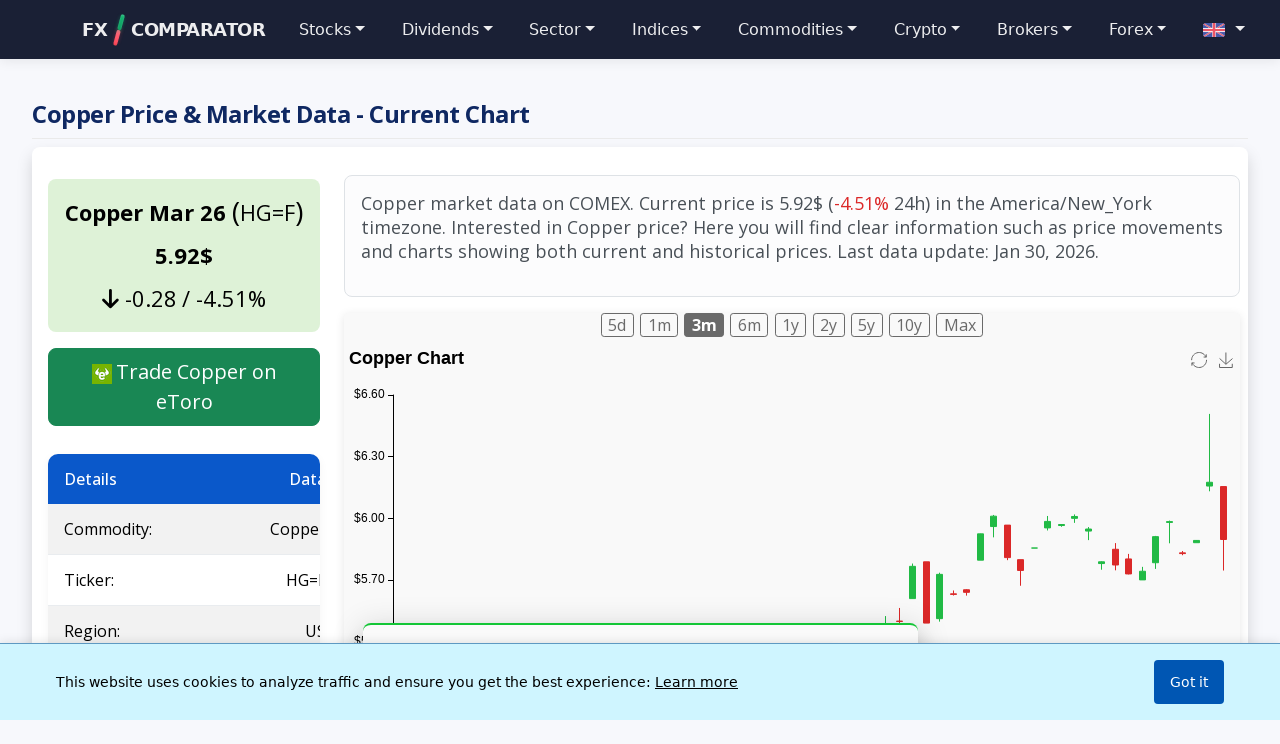

--- FILE ---
content_type: text/html; charset=UTF-8
request_url: https://www.forexsrovnavac.cz/en/commodities-price-forecast/copper
body_size: 8589
content:
<!doctype html>
<html class="h-100" lang="en">
<head>
    <title> Copper Price - Live Rates: 5.924 USD | Chart, Where to Trade?</title>
    <meta charset="utf-8">
    <meta http-equiv="X-UA-Compatible" content="IE=edge">
    <meta name="viewport" content="width=device-width, initial-scale=1, maximum-scale=5, user-scalable=yes">
    <meta name="robots" content="index, follow, max-image-preview:large">
    <meta name="google-site-verification" content="l89qOWzX86DJpmFJuEyAAdrpNqhMePOFMZ-WYdHUYjw">
    <meta name="description" content="The current price of Copper is 5.924 USD. Interactive chart 📈 and price development. How to trade with Copper?">
    <link rel="preload" href="https://fonts.googleapis.com/css2?family=Open+Sans:ital,wght@0,300;0,400;0,500;0,700;1,300;1,400;1,500;1,700&display=swap" as="style" onload="this.rel='stylesheet'">
    <link rel="preconnect" href="https://fonts.googleapis.com">
    <link rel="preconnect" href="https://fonts.gstatic.com" crossorigin>
    <link rel="preconnect" href="https://cdn.jsdelivr.net">
    <link href="https://cdn.jsdelivr.net/npm/bootstrap@5.3.2/dist/css/bootstrap.min.css" rel="stylesheet" integrity="sha384-T3c6CoIi6uLrA9TneNEoa7RxnatzjcDSCmG1MXxSR1GAsXEV/Dwwykc2MPK8M2HN" crossorigin="anonymous">
    <link rel="stylesheet" href="/dist/css/menumain.css">
    <link rel="stylesheet" href="/forecast/templates/production/newcss.css">
    <meta property="og:title" content=" Copper Price - Live Rates: 5.924 USD | Chart, Where to Trade?">
    <meta property="og:description" content="The current price of Copper is 5.924 USD. Interactive chart 📈 and price development. How to trade with Copper?">
    <meta property="og:url" content="https://www.forexsrovnavac.cz/en/commodities-price-forecast/copper">
     <meta property="og:image" content="https://www.forexsrovnavac.cz/assets/img/apple-touch-icon-144-precomposed.png"> 
    <meta property="og:image:width" content="128">
    <meta property="og:image:height" content="128">
    <meta property="og:type" content="article">
    <meta property="og:locale" content="en_GB">
    <meta name="author" content="Martin Krpenský">
    <link rel="canonical" href="https://www.forexsrovnavac.cz/en/commodities-price-forecast/copper">
    <link rel="apple-touch-icon-precomposed" sizes="144x144" href="/assets/img/apple-touch-icon.png">
    <link rel="shortcut icon" href="/assets/img/favicon.ico">
    <script src="/forecast/templates/production/cookie/cookieen.js" defer></script>
    <script type="application/ld+json">
    {
        "@context": "https://schema.org",
        "@type": "WebSite",
        "name": "Forex Comparator",
        "alternateName": "ForexSrovnavac",
        "url": "https://www.forexsrovnavac.cz/en",
        "inLanguage": "en",
        "publisher": {
            "@type": "Organization",
            "name": "Forexsrovnávač",
            "url": "https://www.forexsrovnavac.cz"
        }
    }
    </script>
    <script> 
        var premiumStockMarketWidgets = { 
            numberFormats: { 
                "price": "0,0.00$" 
            }, 
            locale: 'en', 
            text: { 
                date: 'Date', 
                close: 'Last price' 
            } 
        } 
    </script>
    
    <script async src="https://www.googletagmanager.com/gtag/js?id=G-EQY2DNX7JQ"></script>
    <script>
        window.dataLayer = window.dataLayer || [];
        function gtag(){dataLayer.push(arguments);}
        gtag('js', new Date());
        gtag('config', 'G-EQY2DNX7JQ');
    </script>
    
</head>
<body class="d-flex flex-column h-100">
    <header><nav class="navbar navbar-expand-lg navbar-dark bg-dark fixed-top"><div class="container"><a class="navbar-brand text-white" href="/en">FX<span class="brand-separator"></span>COMPARATOR</a><button class="navbar-toggler" type="button" data-bs-toggle="collapse" data-bs-target="#main-navbar" aria-controls="main-navbar" aria-expanded="false" aria-label="Toggle navigation"><span class="navbar-toggler-icon"></span></button><div class="collapse navbar-collapse" id="main-navbar"><ul class="navbar-nav me-auto mb-0 mb-lg-0" itemscope itemtype="https://schema.org/SiteNavigationElement"><li class="nav-item dropdown"><a class="nav-link dropdown-toggle text-white" href="#" id="stocksDropdown" role="button" data-bs-toggle="dropdown" aria-expanded="false">Stocks</a><ul class="dropdown-menu" aria-labelledby="stocksDropdown"><li class="dropend"><a class="dropdown-item dropdown-toggle" href="#" data-bs-toggle="dropdown">USA</a><ul class="dropdown-menu dropdown-submenu"><li><a class="dropdown-item" href="/en/american-stocks">American Big Caps</a></li><li><a class="dropdown-item" href="/en/mid-cap-stocks">Mid Caps</a></li><li><a class="dropdown-item" href="/en/small-cap-stocks">Small Caps</a></li><li><a class="dropdown-item" href="/en/micro-cap-stocks">Micro Caps</a></li><li><a class="dropdown-item" href="/en/new-companies-on-the-american-exchange-nasdaq-nyse-stocks">New Stocks</a></li></ul></li><li class="dropend"><a class="dropdown-item dropdown-toggle" href="#" data-bs-toggle="dropdown">Europe</a><ul class="dropdown-menu dropdown-submenu"><li><a class="dropdown-item" href="/en/spanish-stocks">Spain</a></li><li><a class="dropdown-item" href="/en/french-stocks">France</a></li><li><a class="dropdown-item" href="/en/uk-stocks">United Kingdom</a></li><li><a class="dropdown-item" href="/en/german-stocks">Germany</a></li><li><a class="dropdown-item" href="/en/netherlands-stocks">Netherlands</a></li><li><a class="dropdown-item" href="/en/italian-stocks">Italy</a></li><li><a class="dropdown-item" href="/en/swiss-stocks">Switzerland</a></li><li><a class="dropdown-item" href="/en/finnish-stocks">Finland</a></li><li><a class="dropdown-item" href="/en/austrian-stocks">Austria</a></li><li><a class="dropdown-item" href="/en/danish-stocks">Denmark</a></li><li><a class="dropdown-item" href="/en/irish-stocks">Ireland</a></li><li><a class="dropdown-item" href="/en/polish-stocks">Poland</a></li><li><a class="dropdown-item" href="/en/swedish-stocks">Sweden</a></li><li><a class="dropdown-item" href="/en/norwegian-stocks">Norway</a></li><li><a class="dropdown-item" href="/en/belgian-stocks">Belgium</a></li><li><a class="dropdown-item" href="/en/greek-stocks">Greece</a></li><li><a class="dropdown-item" href="/en/portuguese-stocks">Portugal</a></li></ul></li><li class="dropend"><a class="dropdown-item dropdown-toggle" href="#" data-bs-toggle="dropdown">World</a><ul class="dropdown-menu dropdown-submenu"><li><a class="dropdown-item" href="/en/china-stocks">China</a></li><li><a class="dropdown-item" href="/en/australian-stocks">Australia</a></li><li><a class="dropdown-item" href="/en/canadian-stocks">Canada</a></li><li><a class="dropdown-item" href="/en/south-korea-stocks">South Korea</a></li><li><a class="dropdown-item" href="/en/new-zealand-stocks">New Zealand</a></li><li><a class="dropdown-item" href="/en/israeli-stocks">Israel</a></li><li><a class="dropdown-item" href="/en/saudi-arabia-stocks">Saudi Arabia</a></li><li><a class="dropdown-item" href="/en/singaporean-stocks">Singapore</a></li><li><a class="dropdown-item" href="/en/argentina-stocks">Argentina</a></li><li><a class="dropdown-item" href="/en/south-african-stocks">South Africa</a></li><li><a class="dropdown-item" href="/en/chile-stocks">Chile</a></li></ul></li></ul></li><li class="nav-item dropdown"><a class="nav-link dropdown-toggle text-white" href="#" id="dividendsDropdown" role="button" data-bs-toggle="dropdown" aria-expanded="false">Dividends</a><ul class="dropdown-menu" aria-labelledby="dividendsDropdown"><li><a class="dropdown-item" href="/en/french-dividends-stocks">French</a></li></ul></li><li class="nav-item dropdown"><a class="nav-link dropdown-toggle text-white" href="#" id="sectorDropdown" role="button" data-bs-toggle="dropdown" aria-expanded="false">Sector</a><ul class="dropdown-menu" aria-labelledby="sectorDropdown"><li><a class="dropdown-item" href="/en/airlines-industry">✈️ Airlines</a></li><li><a class="dropdown-item" href="/en/advertising-agencies-industry">🤝 Advertising Agencies</a></li><li><a class="dropdown-item" href="/en/aerospace-defense-industry">🚀 Aerospace Defense</a></li><li><a class="dropdown-item" href="/en/agricultural-inputs-industry">🌾 Agricultural</a></li><li><a class="dropdown-item" href="/en/airports-air-services-industry">🛅 Airports & Air services</a></li><li><a class="dropdown-item" href="/en/aluminum-industry">🏭 Aluminum</a></li><li><a class="dropdown-item" href="/en/apparel-manufacturing-industry">👘 Apparel Manufacturing</a></li><li><a class="dropdown-item" href="/en/copper-industry">🥉 Copper</a></li><li><a class="dropdown-item" href="/en/quantum-computing-stocks">⚛ Quantum Computing</a></li></ul></li><li class="nav-item dropdown"><a class="nav-link dropdown-toggle text-white" href="#" id="indicesDropdown" role="button" data-bs-toggle="dropdown" aria-expanded="false">Indices</a><ul class="dropdown-menu" aria-labelledby="indicesDropdown"><li><a class="dropdown-item" href="/en/stock-market-index-price-forecast">All Indices</a></li><li class="dropend"><a class="dropdown-item dropdown-toggle" href="#" data-bs-toggle="dropdown">United States</a><ul class="dropdown-menu dropdown-submenu"><li><a class="dropdown-item" href="/en/sp-500-list-of-companies-stocks">S&P 500</a></li><li><a class="dropdown-item" href="/en/nasdaq-100-company-list-stocks">Nasdaq 100</a></li><li><a class="dropdown-item" href="/en/stock-market-index-price-forecast/sp-500">S&P 500 Index</a></li><li><a class="dropdown-item" href="/en/stock-market-index-price-forecast/dow-jones-30">Dow Jones Industrial Average</a></li><li><a class="dropdown-item" href="/en/stock-market-index-price-forecast/nasdaq-composite">NASDAQ Composite</a></li><li><a class="dropdown-item" href="/en/stock-market-index-price-forecast/nyse-composite-dj">NYSE COMPOSITE (DJ)</a></li><li><a class="dropdown-item" href="/en/stock-market-index-price-forecast/nyse-amex-composite">NYSE AMEX COMPOSITE</a></li><li><a class="dropdown-item" href="/en/stock-market-index-price-forecast/russell-2000">Russell 2000</a></li><li><a class="dropdown-item" href="/en/stock-market-index-price-forecast/vix-cboe-volatility">CBOE Volatility</a></li></ul></li><li class="dropend"><a class="dropdown-item dropdown-toggle" href="#" data-bs-toggle="dropdown">Europe</a><ul class="dropdown-menu dropdown-submenu"><li><a class="dropdown-item" href="/en/dax-40-companies-stocks">DAX 40</a></li><li><a class="dropdown-item" href="/en/stock-market-index-price-forecast/ftse-100">FTSE 100</a></li><li><a class="dropdown-item" href="/en/stock-market-index-price-forecast/dax-40">DAX PERFORMANCE</a></li><li><a class="dropdown-item" href="/en/stock-market-index-price-forecast/cac-40">CAC 40</a></li><li><a class="dropdown-item" href="/en/stock-market-index-price-forecast/euro-stoxx-50">Euro Stoxx 50</a></li><li><a class="dropdown-item" href="/en/stock-market-index-price-forecast/euronext-100">Euronext 100</a></li><li><a class="dropdown-item" href="/en/stock-market-index-price-forecast/bel-20">BEL 20</a></li><li><a class="dropdown-item" href="/en/stock-market-index-price-forecast/moex">MOEX Russia</a></li><li><a class="dropdown-item" href="/en/stock-market-index-price-forecast/cboe-uk-100">Cboe UK 100</a></li><li><a class="dropdown-item" href="/en/stock-market-index-price-forecast/stoxx-europe-600">STOXX Europe 600</a></li><li><a class="dropdown-item" href="/en/stock-market-index-price-forecast/ftseurofirst-80">FTSEuroFirst 80</a></li><li><a class="dropdown-item" href="/en/stock-market-index-price-forecast/ftseurofirst-100">FTSEuroFirst 100</a></li><li><a class="dropdown-item" href="/en/stock-market-index-price-forecast/sp-europe-350">S&P Europe 350</a></li><li><a class="dropdown-item" href="/en/stock-market-index-price-forecast/ubs-100">UBS 100</a></li><li><a class="dropdown-item" href="/en/stock-market-index-price-forecast/btx-bulgarian-traded-index-in-usd">BTX Bulgarian Traded Index</a></li></ul></li><li class="dropend"><a class="dropdown-item dropdown-toggle" href="#" data-bs-toggle="dropdown">Asia</a><ul class="dropdown-menu dropdown-submenu"><li><a class="dropdown-item" href="/en/stock-market-index-price-forecast/nikkei-225">Nikkei 225</a></li><li><a class="dropdown-item" href="/en/stock-market-index-price-forecast/hang-seng">HANG SENG</a></li><li><a class="dropdown-item" href="/en/stock-market-index-price-forecast/sse-composite">SSE Composite</a></li><li><a class="dropdown-item" href="/en/stock-market-index-price-forecast/shenzhen">Shenzhen</a></li><li><a class="dropdown-item" href="/en/stock-market-index-price-forecast/sti">STI Index</a></li><li><a class="dropdown-item" href="/en/stock-market-index-price-forecast/topix">TOPIX</a></li><li><a class="dropdown-item" href="/en/stock-market-index-price-forecast/sse-50">SSE 50</a></li><li><a class="dropdown-item" href="/en/stock-market-index-price-forecast/shenzhen-composite">Shenzhen Composite</a></li><li><a class="dropdown-item" href="/en/stock-market-index-price-forecast/kospi-composite">KOSPI Composite</a></li><li><a class="dropdown-item" href="/en/stock-market-index-price-forecast/tsec-weighted">TSEC weighted</a></li><li><a class="dropdown-item" href="/en/stock-market-index-price-forecast/jakarta-composite">IDX COMPOSITE</a></li><li><a class="dropdown-item" href="/en/stock-market-index-price-forecast/sp-bse-sensex">S&P BSE SENSEX</a></li><li><a class="dropdown-item" href="/en/stock-market-index-price-forecast/ftse-bursa-malaysia-klci">FTSE Bursa Malaysia KLCI</a></li><li><a class="dropdown-item" href="/en/stock-market-index-price-forecast/sp-asia-50">S&P Asia 50</a></li></ul></li><li class="dropend"><a class="dropdown-item dropdown-toggle" href="#" data-bs-toggle="dropdown">Oceania</a><ul class="dropdown-menu dropdown-submenu"><li><a class="dropdown-item" href="/en/stock-market-index-price-forecast/spasx-200">S&P ASX 200</a></li><li><a class="dropdown-item" href="/en/stock-market-index-price-forecast/all-ordinaries">ALL ORDINARIES</a></li><li><a class="dropdown-item" href="/en/stock-market-index-price-forecast/spnzx-50">S&P NZX 50 INDEX GROSS</a></li></ul></li><li class="dropend"><a class="dropdown-item dropdown-toggle" href="#" data-bs-toggle="dropdown">Americas</a><ul class="dropdown-menu dropdown-submenu"><li><a class="dropdown-item" href="/en/stock-market-index-price-forecast/sptsx-composite">S&P/TSX Composite</a></li><li><a class="dropdown-item" href="/en/stock-market-index-price-forecast/bovespa">IBOVESPA</a></li><li><a class="dropdown-item" href="/en/stock-market-index-price-forecast/ipc-mexico">IPC MEXICO</a></li><li><a class="dropdown-item" href="/en/stock-market-index-price-forecast/spclx-ipsa">S&P IPSA</a></li><li><a class="dropdown-item" href="/en/stock-market-index-price-forecast/merval">MERVAL</a></li><li><a class="dropdown-item" href="/en/stock-market-index-price-forecast/sp-latin-america-40">S&P Latin America 40</a></li></ul></li><li class="dropend"><a class="dropdown-item dropdown-toggle" href="#" data-bs-toggle="dropdown">Middle East and Africa</a><ul class="dropdown-menu dropdown-submenu"><li><a class="dropdown-item" href="/en/stock-market-index-price-forecast/ta-125">TA-125</a></li><li><a class="dropdown-item" href="/en/stock-market-index-price-forecast/top-40-usd-net-tri">Top 40 USD Net TRI</a></li><li><a class="dropdown-item" href="/en/stock-market-index-price-forecast/egx-30">EGX 30</a></li></ul></li></ul></li><li class="nav-item dropdown"><a class="nav-link dropdown-toggle text-white" href="#" id="commoditiesDropdown" role="button" data-bs-toggle="dropdown" aria-expanded="false">Commodities</a><ul class="dropdown-menu" aria-labelledby="commoditiesDropdown"><li><a class="dropdown-item" href="/en/commodities-price-forecast">All Commodities</a></li><li><hr class="dropdown-divider"></li><li class="dropend"><a class="dropdown-item dropdown-toggle" href="#" data-bs-toggle="dropdown">Precious Metals</a><ul class="dropdown-menu dropdown-submenu"><li><a class="dropdown-item" href="/en/commodities-price-forecast/gold">Gold</a></li><li><a class="dropdown-item" href="/en/commodities-price-forecast/silver">Silver</a></li><li><a class="dropdown-item" href="/en/commodities-price-forecast/platinum">Platinum</a></li><li><a class="dropdown-item" href="/en/commodities-price-forecast/palladium">Palladium</a></li><li><a class="dropdown-item" href="/en/commodities-price-forecast/copper">Copper</a></li></ul></li><li class="dropend"><a class="dropdown-item dropdown-toggle" href="#" data-bs-toggle="dropdown">Energy</a><ul class="dropdown-menu dropdown-submenu"><li><a class="dropdown-item" href="/en/commodities-price-forecast/crude-oil">Crude Oil</a></li><li><a class="dropdown-item" href="/en/commodities-price-forecast/brent-crude-oil">Brent Crude Oil</a></li><li><a class="dropdown-item" href="/en/commodities-price-forecast/natural-gas">Natural Gas</a></li><li><a class="dropdown-item" href="/en/commodities-price-forecast/rbob-gasoline">RBOB Gasoline</a></li><li><a class="dropdown-item" href="/en/commodities-price-forecast/heating-oil">Heating Oil</a></li><li><a class="dropdown-item" href="/en/commodities-price-forecast/mont-belvieu-ldh-propane-opis">Mont Belvieu Propane</a></li></ul></li><li class="dropend"><a class="dropdown-item dropdown-toggle" href="#" data-bs-toggle="dropdown">Agriculture</a><ul class="dropdown-menu dropdown-submenu"><li><a class="dropdown-item" href="/en/commodities-price-forecast/corn">Corn</a></li><li><a class="dropdown-item" href="/en/commodities-price-forecast/kc-hrw-wheat-futures">Wheat</a></li><li><a class="dropdown-item" href="/en/commodities-price-forecast/oats">Oats</a></li><li><a class="dropdown-item" href="/en/commodities-price-forecast/rough-rice">Rice</a></li><li><a class="dropdown-item" href="/en/commodities-price-forecast/soybeans">Soybeans</a></li><li><a class="dropdown-item" href="/en/commodities-price-forecast/soybean-meal">Soybean Meal</a></li><li><a class="dropdown-item" href="/en/commodities-price-forecast/soybean-oil">Soybean Oil</a></li><li><a class="dropdown-item" href="/en/commodities-price-forecast/cotton">Cotton</a></li><li><a class="dropdown-item" href="/en/commodities-price-forecast/coffee">Coffee</a></li><li><a class="dropdown-item" href="/en/commodities-price-forecast/cocoa">Cocoa</a></li><li><a class="dropdown-item" href="/en/commodities-price-forecast/sugar">Sugar</a></li><li><a class="dropdown-item" href="/en/commodities-price-forecast/orange-juice">Orange Juice</a></li><li><a class="dropdown-item" href="/en/commodities-price-forecast/lumber">Lumber</a></li></ul></li><li class="dropend"><a class="dropdown-item dropdown-toggle" href="#" data-bs-toggle="dropdown">Livestock</a><ul class="dropdown-menu dropdown-submenu"><li><a class="dropdown-item" href="/en/commodities-price-forecast/live-cattle">Live Cattle</a></li><li><a class="dropdown-item" href="/en/commodities-price-forecast/feeder-cattle">Feeder Cattle</a></li><li><a class="dropdown-item" href="/en/commodities-price-forecast/lean-hogs">Lean Hogs</a></li></ul></li></ul></li><li class="nav-item dropdown"><a class="nav-link dropdown-toggle text-white" href="#" id="cryptoDropdown" role="button" data-bs-toggle="dropdown" aria-expanded="false">Crypto</a><ul class="dropdown-menu" aria-labelledby="cryptoDropdown"><li><a class="dropdown-item" href="/en/cryptocurrencies">All Cryptocurrencies</a></li><li><a class="dropdown-item" href="/en/cryptocurrencies/gainers">Gainers</a></li><li><a class="dropdown-item" href="/en/cryptocurrencies/losers">Losers</a></li><li><hr class="dropdown-divider"></li><li><a class="dropdown-item" href="/en/cryptocurrencies/bitcoin">Bitcoin</a></li><li><a class="dropdown-item" href="/en/cryptocurrencies/ethereum">Ethereum</a></li><li><a class="dropdown-item" href="/en/cryptocurrencies/solana">Solana</a></li><li><a class="dropdown-item" href="/en/cryptocurrencies/dogecoin">Dogecoin</a></li><li><a class="dropdown-item" href="/en/cryptocurrencies/toncoin">Toncoin</a></li><li><a class="dropdown-item" href="/en/cryptocurrencies/cardano">Cardano</a></li><li><a class="dropdown-item" href="/en/cryptocurrencies/avalanche">Avalanche</a></li><li><a class="dropdown-item" href="/en/cryptocurrencies/chainlink">Chainlink</a></li><li><a class="dropdown-item" href="/en/cryptocurrencies/uniswap">Uniswap</a></li><li><a class="dropdown-item" href="/en/cryptocurrencies/polkadot">Polkadot</a></li><li><a class="dropdown-item" href="/en/cryptocurrencies/polygon">Polygon</a></li></ul></li><li class="nav-item dropdown"><a class="nav-link dropdown-toggle text-white" href="#" id="brokersDropdown" role="button" data-bs-toggle="dropdown" aria-expanded="false">Brokers</a><ul class="dropdown-menu" aria-labelledby="brokersDropdown"><li><a class="dropdown-item" href="/brokers/en">All Brokers</a></li><li><hr class="dropdown-divider"></li><li><div class="dropdown-header">Popular Brokers</div></li><li><a class="dropdown-item" href="/review/en/xtb">XTB</a></li><li><a class="dropdown-item" href="/review/en/etoro">eToro</a></li><li><a class="dropdown-item" href="/review/en/plus500">Plus500</a></li><li><a class="dropdown-item" href="/review/en/trading212">Trading212</a></li><li><a class="dropdown-item" href="/review/en/interactive-brokers">Interactive Brokers</a></li><li><hr class="dropdown-divider"></li> <li class="dropend"> <a class="dropdown-item dropdown-toggle" href="#" role="button" data-bs-toggle="dropdown" aria-expanded="false"> Promo Codes </a> <ul class="dropdown-menu dropdown-submenu"> <li><a class="dropdown-item" href="https://www.forexsrovnavac.cz/selection/en/exclusive-xtb-promo-code-benefits">XTB Promo Code</a></li> <li><a class="dropdown-item" href="https://www.forexsrovnavac.cz/selection/en/etoro-promo-code">eToro Promo Code</a></li> </ul> </li><li><hr class="dropdown-divider"></li><li><div class="dropdown-header">ETF</div></li><li><a class="dropdown-item" href="/selection/en/bitcoin-etf-brokers">Bitcoin ETF Brokers</a></li><li><hr class="dropdown-divider"></li><li><div class="dropdown-header">Commodities</div></li><li><a class="dropdown-item" href="/selection/en/best-brokers-and-platforms-for-trading-oil">Platforms for trading oils</a></li><li><hr class="dropdown-divider"></li><li><div class="dropdown-header">Deposit and withdrawal methods</div></li><li><a class="dropdown-item" href="/selection/en/paypal-brokers">Paypal Brokers</a></li><li><hr class="dropdown-divider"></li><li><div class="dropdown-header">Types of brokers</div></li><li><a class="dropdown-item" href="/selection/en/forex-trading-platform">Forex Trading platform</a></li><li><a class="dropdown-item" href="/selection/en/brokers-for-cfd-trading">Brokers for CFD trading</a></li></ul></li><li class="nav-item dropdown"><a class="nav-link dropdown-toggle text-white" href="#" id="forexDropdown" role="button" data-bs-toggle="dropdown" aria-expanded="false">Forex</a><ul class="dropdown-menu" aria-labelledby="forexDropdown"><li><a class="dropdown-item" href="/en/world-currencies/swiss-franc-guide-to-currency-trading-usd-chf">Swiss franc</a></li><li><a class="dropdown-item" href="/en/forex-trading/best-tips-from-successful-forex-traders">Forex Traders</a></li><li><a class="dropdown-item" href="/en/forex-trading/gap-forex-trading-strategy">Forex GAPs</a></li><li><a class="dropdown-item" href="/en/forex-trading/global-forex-market-hours">Market hours</a></li><li><a class="dropdown-item" href="/en/forex-trading/money-making-forex-tips">Forex tips</a></li><li><a class="dropdown-item" href="/en/forex-trading/what-is-forex-trading-and-how-does-it-work">How does forex works?</a></li><li><a class="dropdown-item" href="/en/market-indicators/unemployment-rate-definition">Unemployment rate</a></li><li><a class="dropdown-item" href="/en/how-to-learn-forex-trading-tips-and-tricks">Learn Forex</a></li><li><a class="dropdown-item" href="/en/using-moving-averages">Moving Average</a></li><li><a class="dropdown-item" href="/en/interest-rate-decisions-drive-forex-markets">Interest Rate</a></li><li><a class="dropdown-item" href="/en/paper-trading-and-why-it-s-important">Paper Trading</a></li><li><a class="dropdown-item" href="/en/trading-in-a-down-market">Trading in a Down Market</a></li><li><a class="dropdown-item" href="/en/harmonic-price-patterns">Harmonic Patterns</a></li></ul></li></ul><ul class="navbar-nav ms-auto"><li class="nav-item dropdown"><a class="nav-link dropdown-toggle text-white" href="#" id="languageDropdown" role="button" data-bs-toggle="dropdown" aria-expanded="false"><img src="/assets/img/flags/en.png" alt="English flag" class="flag" style="height:14px"></a><ul class="dropdown-menu dropdown-menu-end" aria-labelledby="languageDropdown"><li><a class="dropdown-item" href="/sk" lang="sk"><img src="/assets/img/flags/sk.png" alt="Slovak flag" class="flag" style="height:14px"> Slovensky</a></li><li><a class="dropdown-item" href="/pl" lang="pl"><img src="/assets/img/flags/pl.png" alt="Polish flag" class="flag" style="height:14px"> Polski</a></li><li><a class="dropdown-item" href="/de" lang="de"><img src="/assets/img/flags/de.png" alt="German flag" class="flag" style="height:14px"> Deutsche</a></li><li><a class="dropdown-item" href="/fr" lang="fr"><img src="/assets/img/flags/fr.png" alt="French flag" class="flag" style="height:14px"> Français</a></li><li><a class="dropdown-item" href="/es" lang="es"><img src="/assets/img/flags/es.png" alt="Spanish flag" class="flag" style="height:14px"> Español</a></li><li><a class="dropdown-item" href="/it" lang="it"><img src="/assets/img/flags/it.png" alt="Italian flag" class="flag" style="height:14px"> Italiano</a></li><li><a class="dropdown-item" href="/" lang="cs"><img src="/assets/img/flags/cs.png" alt="Czech flag" class="flag" style="height:14px"> Česky</a></li><li><a class="dropdown-item" href="/hu" lang="hu"><img src="/assets/img/flags/hu.png" alt="Hungarian flag" class="flag" style="height:14px"> Magyarul</a></li><li><a class="dropdown-item" href="/ro" lang="ro"><img src="/assets/img/flags/ro.png" alt="Romanian flag" class="flag" style="height:14px"> Românește</a></li></ul></li></ul></div></div></nav></header>
<main class="flex-shrink-0 detail">
<div class="container-fluid px-2 px-md-4">
  <div class="row g-2 g-md-3"> 
    <div class="col-12 mt-2 mt-md-3">
                    
                    <h1 class="fs-4">
                        Copper Price & Market Data - Current Chart
                    </h1>
                    
<div class="row g-2 g-md-3 shadow bg-white rounded-3 mx-0">
  <div class="col-12 col-md-3 p-2 p-md-3"> 
                            <p>
                                <stock-market-widget type="card" template="color-background" assets="HG=F" style="background-color: #DEF2D7; color: black; font-size: 22px; line-height: 0.9; border-radius: 8px" api="yahoo-finance"></stock-market-widget>
                            </p>
                            <p>
                                <a rel="nofollow" href="https://www.forexsrovnavac.cz/mag/et-en" class="btn btn-lg w-100 btn-success" role="button">
                                    <img src="/assets/img/etoro-small.png" alt="etoro logo" width="20" height="20" class="me-1">Trade Copper on eToro
                                </a>
                            </p>
                            
                            <div class="custom-table-container">
                                <div class="table-responsive">
                                    <table class="table table-striped table-hover custom-table">
                                        <thead class="table-light">
                                            <tr>
                                                <th scope="col" class="text-start">Details</th>
                                                <th scope="col" class="text-end">Data</th>
                                            </tr>
                                        </thead>
                                        <tbody>
                                            <tr>
                                                <td>Commodity:</td>
                                                <td class="text-end">Copper</td>
                                            </tr>
                                            <tr>
                                                <td>Ticker:</td>
                                                <td class="text-end">HG=F</td>
                                            </tr>
                                            <tr>
                                                <td>Region:</td>
                                                <td class="text-end">US</td>
                                            </tr>
                                            <tr>
                                                <td>Currency:</td>
                                                <td class="text-end">USD</td>
                                            </tr>
                                            <tr>
                                                <td>Exchange:</td>
                                                <td class="text-end">COMEX</td>
                                            </tr>
                                            <tr>
                                                <td>Exchange Timezone:</td>
                                                <td class="text-end">America/New_York</td>
                                            </tr>
                                            <tr>
                                                <td>Data Delay:</td>
                                                <td class="text-end">10 minutes</td>
                                            </tr>
                                            <tr>
                                                <td>First Trade Date:</td>
                                                <td class="text-end">30.08.2000</td>
                                            </tr>
                                        </tbody>
                                    </table>
                                </div>
                            </div>
                        </div>                       
<div class="col-md-9 pb-4 mt-6">
    <div class="container-fluid mx-0 px-0">
        <div class="alert alert-light rounded-3 border" role="alert">
                                    <p>
                                        <stock-market-widget
                                            type="inline"
                                            template="generic"
                                            color="default"
                                            assets="HG=F"
                                            markup="
                                            Copper market data on {exchange_name}. Current price is {price} ({change_pct} 24h) in the {exchange_tz_name} timezone. Interested in Copper price? Here you will find clear information such as price movements and charts showing both current and historical prices. Last data update: {last_update}.
                                            "
                                            style="font-size:18px"
                                            api="yf">
                                        </stock-market-widget>
                                    </p>
                                </div>
                                
                                <div class="stock-chart-container">
                                    <stock-market-widget 
                                        type="chart" 
                                        template="candlestick" 
                                        assets="HG=F" 
                                        range="3mo" 
                                        interval="1d" 
                                        price_field="close" 
                                        heading="Copper Chart" 
                                        candle_border_width="1" 
                                        candle_bullish_background_color="#21BA45" 
                                        candle_bearish_background_color="#DB2828" 
                                        candle_bullish_border_color="#21BA45" 
                                        candle_bearish_border_color="#DB2828" 
                                        axes_color="#000000" 
                                        tooltip_text_color="#262626" 
                                        tooltip_background_color="#ffffff" 
                                        range_selector="true" 
                                        volume_enabled="true" 
                                        axes_enabled="true" 
                                        tooltip_enabled="true" 
                                        zoom_enabled="true" 
                                        save_image_enabled="true" 
                                        cursor_enabled="true" 
                                        volume_bar_fill_color="#5679FF" 
                                        api="yahoo-finance">
                                    </stock-market-widget>
                                </div>
                                <br>
                                <div class="alert alert-light rounded-3 border" role="alert">
                                    Track the price development of Copper on this interactive chart. The chart automatically updates every 15 minutes, allowing you to follow real-time prices as well as browse historical market data. The chart offers different time periods – from one day to a week, month, year, or even the maximum available range.
                                </div>
                                
                                <h2 class="mt-4">How to trade with Copper?</h2>

                                <div class="alert alert-light rounded-3 border" role="alert">
                                    If you're interested in trading Copper, you can trade commodities through brokers like XTB or eToro. To help you make the right choice, we have prepared a table of broker offers that includes features such as mobile trading apps, support in English, and availability in the UK. These brokers also offer real ETFs on commodities, identifiable by the label "Real ETFs" in their offer.
                                </div>
                                
                                <div class="card mb-3 shadow-sm">
                                    <div class="card-header p-3 bg-light d-flex align-items-center">
                                        <div class="badge bg-primary rounded-pill me-3 fs-6">1</div>
                                        <div class="broker-logo">
                                            <img src="/assets/img/etoro_logo.svg.png" alt="etoro logo" width="150" height="50" class="img-fluid">
                                        </div>
                                    </div>
                                    <div class="card-body">
                                        <div class="row">
                                            <div class="col-md-8 broker-info">
                                                <p>Trade commodities with leverage and global commodity ETFs. Low minimum deposit of just 50 EUR. Copy trading options. Advanced automatic market analysis and free educational materials.</p>
                                                <div class="reviews d-flex flex-row align-items-center">
                                                    <span class="review-item me-3 d-inline-block">
                                                        <i class="fas fa-star text-warning"></i>
                                                        Trustpilot Rating: 4.4/5
                                                    </span>
                                                    <span class="review-item d-inline-block">
                                                        <i class="fas fa-star text-warning"></i>
                                                        Google Play Rating: 4.2/5
                                                    </span>
                                                </div>
                                            </div>
                                            <div class="col-md-4 broker-action d-flex flex-column justify-content-center align-items-end">
                                                <a href="https://www.forexsrovnavac.cz/mag/et-en" class="btn btn-lg btn-success w-100 mb-2 rounded-pill" rel="nofollow">Visit eToro</a>
                                                <div class="rating">
                                                    <span class="stars text-warning">★★★★★</span>
                                                    <span class="rating-value">5.0</span>
                                                </div>
                                            </div>
                                        </div>
                                    </div>
                                </div>
                                <div class="card mb-3 shadow-sm">
                                    <div class="card-header p-3 bg-light d-flex align-items-center">
                                        <div class="badge bg-primary rounded-pill me-3 fs-6">2</div>
                                        <div class="broker-logo">
                                            <img src="/assets/img/adsense/loga/xtb.svg" alt="xtb logo" width="150" height="50" class="img-fluid">
                                        </div>
                                    </div>
                                    <div class="card-body">
                                        <div class="row">
                                            <div class="col-md-8 broker-info">
                                                <p>Trade commodities with leverage and global commodity ETFs. Low fees + UK customer support. Over 5200 instruments to trade. Free training and educational materials. Regular YouTube live streams.</p>
                                                <div class="reviews d-flex flex-row align-items-center">
                                                    <span class="review-item me-3 d-inline-block">
                                                        <i class="fas fa-star text-warning"></i>
                                                        Trustpilot Rating: 3.6/5
                                                    </span>
                                                    <span class="review-item d-inline-block">
                                                        <i class="fas fa-star text-warning"></i>
                                                        Google Play Rating: 4.5/5
                                                    </span>
                                                </div>
                                            </div>
                                            <div class="col-md-4 broker-action d-flex flex-column justify-content-center align-items-end">
                                                <a href="https://www.forexsrovnavac.cz/mag/xt-en" class="btn btn-lg w-100 btn-success mb-2 rounded-pill" rel="nofollow">Visit XTB</a>
                                                <div class="rating">
                                                    <span class="stars text-warning">★★★★☆</span>
                                                    <span class="rating-value">4.8</span>
                                                </div>
                                            </div>
                                        </div>
                                    </div>
                                </div>
                                
                                <div class="mt-3 mb-4">
                                    <small class="text-muted">
                                        <b>Risk Warning:</b>
                                        When trading CFDs (Contracts for Difference), 51%-eToro –89% of retail investor accounts lose money. You should consider whether you understand how CFDs work and whether you can afford the high risk of losing your money.
                                    </small>
                                </div>
                                <hr>
                            </div>
                        </div>
                    </div>
                </div>
            </div>
        </div>
    </main>
    <footer class="footer mt-auto px-2 px-md-0 bg-dark">
        <div class="container">
            <div class="row">
                <div class="col-md-3 col-lg-3">
                    <div class="d-flex align-items-center">
                        <div class="navbar-brand text-white me-2">
                            FX <span class="brand-separator"></span> COMPARATOR
                        </div>
                        <div class="text-white small">
                            &copy; 2025
                        </div>
                    </div>
                </div>
                <div class="col-md-9 col-lg-9">
                    <div class="row menu">
<div class="col-md-12 text-end mb-3 d-flex flex-wrap justify-content-end align-items-center gap-2">
    <div class="d-flex flex-shrink-0">
        <a class="btn btn-sm btn-outline-light me-2" href="/en/terms" target="_blank">
            Terms
        </a>
        <a class="btn btn-sm btn-outline-light me-2" href="/en/cookies" target="_blank">
            Cookies
        </a>
        <a class="btn btn-sm btn-outline-light me-2" href="/kontakt" target="_blank">
            Contact
        </a>
    </div>
    <div class="d-flex flex-shrink-0 gap-2">
        <a href="https://www.facebook.com/forexsrovnavac.cz" target="_blank" rel="noopener" class="d-inline-flex">
            <img width="32" height="32" src="https://www.forexsrovnavac.cz/mag/wp-content/uploads/2024/04/facebook_icon-1.png" alt="Facebook" class="img-fluid">
        </a>
        <a href="https://www.linkedin.com/company/forexsrovnavac/" target="_blank" rel="noopener" class="d-inline-flex">
            <img width="32" height="32" src="https://www.forexsrovnavac.cz/mag/wp-content/uploads/2024/04/linkedin-icon.png" alt="LinkedIn" class="img-fluid">
        </a>
    </div>
</div>
                        </div>
                    <div class="col-md-12 text-start mt-1 mb-4">
                        <small class="text-white-50">
                            This website is for informational purposes only; we do not provide any investment recommendations. The information provided on forexsrovnavac.cz/en is intended for studying topics related to trading on financial markets. Disclaimer: The information is in no way intended as investment or trading recommendations, nor does it constitute an analysis of investment opportunities or their parameters.
                        </small>
                    </div>
                </div>
            </div>
        </div>
    </footer>
    <script src="https://code.jquery.com/jquery-3.7.1.slim.min.js" integrity="sha256-kmHvs0B+OpCW5GVHUNjv9rOmY0IvSIRcf7zGUDTDQM8=" crossorigin="anonymous"></script>
    <script src="/assets/dist/app.js"></script>
    <script src="https://cdn.jsdelivr.net/npm/bootstrap@5.3.2/dist/js/bootstrap.bundle.min.js" integrity="sha384-C6RzsynM9kWDrMNeT87bh95OGNyZPhcTNXj1NW7RuBCsyN/o0jlpcV8Qyq46cDfL" crossorigin="anonymous" defer></script>
    <script src="/dist/js/menu.js"></script>
    <div class="popup" style="display:none"><div class="logo"><div><img src="/assets/img/etoro-logo-1.webp" alt="etoro-logo" class="logo-img" width="176" height="56"></div></div><div class="box"><div id="box-button" class="box-button"><a href="/mag/et-en" class="custom-btn" rel="sponsored">Invest with eToro - Starting from 50 EUR</a><span class="risk-wa">51% of CFD accounts lose money.</span></div></div><div class="close"><svg viewBox="0 0 24 24"><path fill="#000000" d="M12,2C17.53,2 22,6.47 22,12C22,17.53 17.53,22 12,22C6.47,22 2,17.53 2,12C2,6.47 6.47,2 12,2M15.59,7L12,10.59L8.41,7L7,8.41L10.59,12L7,15.59L8.41,17L12,13.41L15.59,17L17,15.59L13.41,12L17,8.41L15.59,7Z"/></svg></div></div><div class="popup-small" style="display:none"><img src="/assets/img/etoro-logo-1.webp" alt="etoro-logo" class="logo-img" width="176" height="56"></div><script src="https://www.forexsrovnavac.cz/dist/js/po.min.js" defer="defer"></script>
</body>
</html>

--- FILE ---
content_type: text/html; charset=UTF-8
request_url: https://www.forexsrovnavac.cz/ajax.php
body_size: -370
content:
{"data":[{"type":"FUTURE","symbol":"HG=F","price":5.924,"currency":"USD","open":6.2845,"low":5.76,"high":6.387,"previous_close":6.2035,"change_abs":-0.2795,"change_pct":-0.045055213,"52_week_low":4.0985,"52_week_low_change_abs":1.8255,"52_week_low_change_pct":0.44540688,"52_week_high":6.508,"52_week_high_change_abs":-0.5840001,"52_week_high_change_pct":-0.08973573,"volume":142665,"shares_outstanding":null,"market_cap":null,"market_state":"CLOSED","exchange_code":"CMX","exchange_name":"COMEX","exchange_tz_name":"America\/New_York","exchange_tz_code":"EST","last_update":1769810399000,"name":"Copper Mar 26"}]}

--- FILE ---
content_type: text/html; charset=UTF-8
request_url: https://www.forexsrovnavac.cz/ajax.php
body_size: -265
content:
{"data":[{"type":"FUTURE","symbol":"HG=F","price":5.924,"currency":"USD","open":6.2845,"low":5.76,"high":6.387,"previous_close":6.2035,"change_abs":-0.2795,"change_pct":-0.045055213,"52_week_low":4.0985,"52_week_low_change_abs":1.8255,"52_week_low_change_pct":0.44540688,"52_week_high":6.508,"52_week_high_change_abs":-0.5840001,"52_week_high_change_pct":-0.08973573,"volume":142665,"shares_outstanding":null,"market_cap":null,"market_state":"CLOSED","exchange_code":"CMX","exchange_name":"COMEX","exchange_tz_name":"America\/New_York","exchange_tz_code":"EST","last_update":1769810399000,"name":"Copper Mar 26"}]}

--- FILE ---
content_type: text/html; charset=UTF-8
request_url: https://www.forexsrovnavac.cz/ajax.php
body_size: 2516
content:
{"data":[{"type":"FUTURE","symbol":"HG=F","price":5.924,"currency":"USD","exchange_name":"CMX","last_update":1769810399000,"series":{"3mo":{"1d":{"date":[1761883200000,1762146000000,1762232400000,1762318800000,1762405200000,1762491600000,1762750800000,1762837200000,1762923600000,1763010000000,1763096400000,1763355600000,1763442000000,1763528400000,1763614800000,1763701200000,1763960400000,1764046800000,1764133200000,1764340200000,1764565200000,1764651600000,1764738000000,1764824400000,1764910800000,1765170000000,1765256400000,1765342800000,1765429200000,1765515600000,1765774800000,1765861200000,1765947600000,1766034000000,1766120400000,1766379600000,1766466000000,1766586600000,1766725200000,1766984400000,1767070800000,1767157200000,1767330000000,1767589200000,1767675600000,1767762000000,1767848400000,1767934800000,1768194000000,1768280400000,1768366800000,1768453200000,1768539600000,1768885200000,1768971600000,1769058000000,1769144400000,1769403600000,1769490000000,1769576400000,1769662800000,1769749200000],"open":[5.078499794006348,5.0879998207092285,4.91949987411499,4.959000110626221,4.962500095367432,4.944499969482422,5.015999794006348,5.042500019073486,5.043000221252441,5.0995001792907715,5.051000118255615,4.998000144958496,4.940000057220459,5.010000228881836,4.980000019073486,4.920000076293945,4.973999977111816,5.002999782562256,5.020500183105469,5.119500160217285,5.210000038146973,5.173999786376953,5.1620001792907715,5.308000087738037,5.281000137329102,5.373000144958496,5.33650016784668,5.247499942779541,5.334000110626221,5.423999786376953,5.273499965667725,5.269999980926514,5.315000057220459,5.322000026702881,5.431000232696533,5.441500186920166,5.435999870300293,5.5,5.609499931335449,5.78849983215332,5.51200008392334,5.632500171661377,5.652500152587891,5.796500205993652,5.960000038146973,5.9670000076293945,5.798999786376953,5.855500221252441,5.953499794006348,5.965000152587891,6,5.938000202178955,5.78000020980835,5.8495001792907715,5.802499771118164,5.700500011444092,5.783999919891357,5.980000019073486,5.831999778747559,5.881499767303467,6.1570000648498535,6.1545000076293945],"high":[5.0995001792907715,5.088500022888184,4.939000129699707,4.9664998054504395,4.9629998207092285,4.945000171661377,5.0894999504089355,5.048500061035156,5.126999855041504,5.104000091552734,5.051000118255615,5.002500057220459,4.976500034332275,5.010499954223633,4.998499870300293,5.013000011444092,4.974999904632568,5.002999782562256,5.119999885559082,5.215000152587891,5.28000020980835,5.227499961853027,5.35099983215332,5.3125,5.400000095367432,5.376999855041504,5.33650016784668,5.323999881744385,5.438499927520752,5.435500144958496,5.409999847412109,5.306000232696533,5.368000030517578,5.386000156402588,5.468999862670898,5.480000019073486,5.524499893188477,5.564000129699707,5.78000020980835,5.78849983215332,5.735499858856201,5.64900016784668,5.65500020980835,5.92549991607666,6.016499996185303,5.9670000076293945,5.798999786376953,5.855500221252441,6.011499881744385,5.9710001945495605,6.019000053405762,5.957499980926514,5.790999889373779,5.879499912261963,5.827000141143799,5.763999938964844,5.9145002365112305,5.988999843597412,5.841000080108643,5.894499778747559,6.507999897003174,6.1545000076293945],"low":[5.061500072479248,5.027500152587891,4.91949987411499,4.959000110626221,4.936500072479248,4.935500144958496,5.015999794006348,5.041999816894531,5.0370001792907715,5.038000106811523,5.048500061035156,4.997499942779541,4.940000057220459,5.00600004196167,4.940000057220459,4.920000076293945,4.956999778747559,4.994999885559082,5.015999794006348,5.054999828338623,5.185999870300293,5.1479997634887695,5.1620001792907715,5.232999801635742,5.269499778747559,5.316999912261963,5.236999988555908,5.247499942779541,5.328000068664551,5.210000038146973,5.273499965667725,5.269999980926514,5.315000057220459,5.322000026702881,5.425000190734863,5.41949987411499,5.422999858856201,5.46999979019165,5.609499931335449,5.490499973297119,5.497499942779541,5.624499797821045,5.624000072479248,5.796500205993652,5.90749979019165,5.796500205993652,5.671999931335449,5.855500221252441,5.940999984741211,5.959000110626221,5.978000164031982,5.894000053405762,5.75,5.747000217437744,5.727499961853027,5.700500011444092,5.754000186920166,5.878499984741211,5.820499897003174,5.881499767303467,6.131499767303467,5.745999813079834],"close":[5.065499782562256,5.046999931335449,4.926000118255615,4.9629998207092285,4.945499897003174,4.938000202178955,5.086999893188477,5.048500061035156,5.0894999504089355,5.087500095367432,5.049499988555908,5,4.962500095367432,5.007999897003174,4.959499835968018,5.008500099182129,4.961999893188477,4.999499797821045,5.104499816894531,5.185500144958496,5.218999862670898,5.160999774932861,5.308000087738037,5.291500091552734,5.381999969482422,5.364500045776367,5.240499973297119,5.2754998207092285,5.427000045776367,5.2835001945495605,5.338500022888184,5.2870001792907715,5.363500118255615,5.366499900817871,5.439499855041504,5.4375,5.47599983215332,5.498499870300293,5.766499996185303,5.490499973297119,5.727499961853027,5.630000114440918,5.639999866485596,5.924499988555908,6.010499954223633,5.809000015258789,5.746500015258789,5.855500221252441,5.985000133514404,5.96999979019165,6.008999824523926,5.947999954223633,5.78849983215332,5.7729997634887695,5.729499816894531,5.742499828338623,5.910999774932861,5.984000205993652,5.828499794006348,5.892499923706055,6.17549991607666,5.896999835968018],"adjusted_close":[5.065499782562256,5.046999931335449,4.926000118255615,4.9629998207092285,4.945499897003174,4.938000202178955,5.086999893188477,5.048500061035156,5.0894999504089355,5.087500095367432,5.049499988555908,5,4.962500095367432,5.007999897003174,4.959499835968018,5.008500099182129,4.961999893188477,4.999499797821045,5.104499816894531,5.185500144958496,5.218999862670898,5.160999774932861,5.308000087738037,5.291500091552734,5.381999969482422,5.364500045776367,5.240499973297119,5.2754998207092285,5.427000045776367,5.2835001945495605,5.338500022888184,5.2870001792907715,5.363500118255615,5.366499900817871,5.439499855041504,5.4375,5.47599983215332,5.498499870300293,5.766499996185303,5.490499973297119,5.727499961853027,5.630000114440918,5.639999866485596,5.924499988555908,6.010499954223633,5.809000015258789,5.746500015258789,5.855500221252441,5.985000133514404,5.96999979019165,6.008999824523926,5.947999954223633,5.78849983215332,5.7729997634887695,5.729499816894531,5.742499828338623,5.910999774932861,5.984000205993652,5.828499794006348,5.892499923706055,6.17549991607666,5.896999835968018],"volume":[982,0,590,606,946,599,1048,685,656,795,780,699,767,1148,969,616,1045,41200,11335,1349,1396,1740,1005,1491,949,621,440,948,990,1213,1068,798,1289,860,703,1789,724,1111,876,2538,3056,1095,1307,775,1480,1055,1385,965,1078,1211,1011,1068,868,772,744,981,767,720,917,1681,3804,3804],"dohlcv":[[1761883200000,5.078499794006348,5.0995001792907715,5.061500072479248,5.065499782562256,5.065499782562256,982],[1762146000000,5.0879998207092285,5.088500022888184,5.027500152587891,5.046999931335449,5.046999931335449,0],[1762232400000,4.91949987411499,4.939000129699707,4.91949987411499,4.926000118255615,4.926000118255615,590],[1762318800000,4.959000110626221,4.9664998054504395,4.959000110626221,4.9629998207092285,4.9629998207092285,606],[1762405200000,4.962500095367432,4.9629998207092285,4.936500072479248,4.945499897003174,4.945499897003174,946],[1762491600000,4.944499969482422,4.945000171661377,4.935500144958496,4.938000202178955,4.938000202178955,599],[1762750800000,5.015999794006348,5.0894999504089355,5.015999794006348,5.086999893188477,5.086999893188477,1048],[1762837200000,5.042500019073486,5.048500061035156,5.041999816894531,5.048500061035156,5.048500061035156,685],[1762923600000,5.043000221252441,5.126999855041504,5.0370001792907715,5.0894999504089355,5.0894999504089355,656],[1763010000000,5.0995001792907715,5.104000091552734,5.038000106811523,5.087500095367432,5.087500095367432,795],[1763096400000,5.051000118255615,5.051000118255615,5.048500061035156,5.049499988555908,5.049499988555908,780],[1763355600000,4.998000144958496,5.002500057220459,4.997499942779541,5,5,699],[1763442000000,4.940000057220459,4.976500034332275,4.940000057220459,4.962500095367432,4.962500095367432,767],[1763528400000,5.010000228881836,5.010499954223633,5.00600004196167,5.007999897003174,5.007999897003174,1148],[1763614800000,4.980000019073486,4.998499870300293,4.940000057220459,4.959499835968018,4.959499835968018,969],[1763701200000,4.920000076293945,5.013000011444092,4.920000076293945,5.008500099182129,5.008500099182129,616],[1763960400000,4.973999977111816,4.974999904632568,4.956999778747559,4.961999893188477,4.961999893188477,1045],[1764046800000,5.002999782562256,5.002999782562256,4.994999885559082,4.999499797821045,4.999499797821045,41200],[1764133200000,5.020500183105469,5.119999885559082,5.015999794006348,5.104499816894531,5.104499816894531,11335],[1764340200000,5.119500160217285,5.215000152587891,5.054999828338623,5.185500144958496,5.185500144958496,1349],[1764565200000,5.210000038146973,5.28000020980835,5.185999870300293,5.218999862670898,5.218999862670898,1396],[1764651600000,5.173999786376953,5.227499961853027,5.1479997634887695,5.160999774932861,5.160999774932861,1740],[1764738000000,5.1620001792907715,5.35099983215332,5.1620001792907715,5.308000087738037,5.308000087738037,1005],[1764824400000,5.308000087738037,5.3125,5.232999801635742,5.291500091552734,5.291500091552734,1491],[1764910800000,5.281000137329102,5.400000095367432,5.269499778747559,5.381999969482422,5.381999969482422,949],[1765170000000,5.373000144958496,5.376999855041504,5.316999912261963,5.364500045776367,5.364500045776367,621],[1765256400000,5.33650016784668,5.33650016784668,5.236999988555908,5.240499973297119,5.240499973297119,440],[1765342800000,5.247499942779541,5.323999881744385,5.247499942779541,5.2754998207092285,5.2754998207092285,948],[1765429200000,5.334000110626221,5.438499927520752,5.328000068664551,5.427000045776367,5.427000045776367,990],[1765515600000,5.423999786376953,5.435500144958496,5.210000038146973,5.2835001945495605,5.2835001945495605,1213],[1765774800000,5.273499965667725,5.409999847412109,5.273499965667725,5.338500022888184,5.338500022888184,1068],[1765861200000,5.269999980926514,5.306000232696533,5.269999980926514,5.2870001792907715,5.2870001792907715,798],[1765947600000,5.315000057220459,5.368000030517578,5.315000057220459,5.363500118255615,5.363500118255615,1289],[1766034000000,5.322000026702881,5.386000156402588,5.322000026702881,5.366499900817871,5.366499900817871,860],[1766120400000,5.431000232696533,5.468999862670898,5.425000190734863,5.439499855041504,5.439499855041504,703],[1766379600000,5.441500186920166,5.480000019073486,5.41949987411499,5.4375,5.4375,1789],[1766466000000,5.435999870300293,5.524499893188477,5.422999858856201,5.47599983215332,5.47599983215332,724],[1766586600000,5.5,5.564000129699707,5.46999979019165,5.498499870300293,5.498499870300293,1111],[1766725200000,5.609499931335449,5.78000020980835,5.609499931335449,5.766499996185303,5.766499996185303,876],[1766984400000,5.78849983215332,5.78849983215332,5.490499973297119,5.490499973297119,5.490499973297119,2538],[1767070800000,5.51200008392334,5.735499858856201,5.497499942779541,5.727499961853027,5.727499961853027,3056],[1767157200000,5.632500171661377,5.64900016784668,5.624499797821045,5.630000114440918,5.630000114440918,1095],[1767330000000,5.652500152587891,5.65500020980835,5.624000072479248,5.639999866485596,5.639999866485596,1307],[1767589200000,5.796500205993652,5.92549991607666,5.796500205993652,5.924499988555908,5.924499988555908,775],[1767675600000,5.960000038146973,6.016499996185303,5.90749979019165,6.010499954223633,6.010499954223633,1480],[1767762000000,5.9670000076293945,5.9670000076293945,5.796500205993652,5.809000015258789,5.809000015258789,1055],[1767848400000,5.798999786376953,5.798999786376953,5.671999931335449,5.746500015258789,5.746500015258789,1385],[1767934800000,5.855500221252441,5.855500221252441,5.855500221252441,5.855500221252441,5.855500221252441,965],[1768194000000,5.953499794006348,6.011499881744385,5.940999984741211,5.985000133514404,5.985000133514404,1078],[1768280400000,5.965000152587891,5.9710001945495605,5.959000110626221,5.96999979019165,5.96999979019165,1211],[1768366800000,6,6.019000053405762,5.978000164031982,6.008999824523926,6.008999824523926,1011],[1768453200000,5.938000202178955,5.957499980926514,5.894000053405762,5.947999954223633,5.947999954223633,1068],[1768539600000,5.78000020980835,5.790999889373779,5.75,5.78849983215332,5.78849983215332,868],[1768885200000,5.8495001792907715,5.879499912261963,5.747000217437744,5.7729997634887695,5.7729997634887695,772],[1768971600000,5.802499771118164,5.827000141143799,5.727499961853027,5.729499816894531,5.729499816894531,744],[1769058000000,5.700500011444092,5.763999938964844,5.700500011444092,5.742499828338623,5.742499828338623,981],[1769144400000,5.783999919891357,5.9145002365112305,5.754000186920166,5.910999774932861,5.910999774932861,767],[1769403600000,5.980000019073486,5.988999843597412,5.878499984741211,5.984000205993652,5.984000205993652,720],[1769490000000,5.831999778747559,5.841000080108643,5.820499897003174,5.828499794006348,5.828499794006348,917],[1769576400000,5.881499767303467,5.894499778747559,5.881499767303467,5.892499923706055,5.892499923706055,1681],[1769662800000,6.1570000648498535,6.507999897003174,6.131499767303467,6.17549991607666,6.17549991607666,3804],[1769749200000,6.1545000076293945,6.1545000076293945,5.745999813079834,5.896999835968018,5.896999835968018,3804]]}}},"events":[]}]}

--- FILE ---
content_type: application/javascript
request_url: https://www.forexsrovnavac.cz/assets/dist/main-6213cb70e4b510a6ca38.js
body_size: 11055
content:
/*!
 * 
 * Premium Financial Widgets
 * -------------------------
 * Version 4.5.4, built on Wednesday, February 28, 2024
 * Copyright (c) FinancialPlugins.com <info@financialplugins.com>. All rights reserved
 * Demo: https://stockmarketwidgets.financialplugins.com
 * Purchase (WordPress version): https://1.envato.market/az97R
 * Purchase (PHP version): https://1.envato.market/AQ17o
 *
 */
(self.psmw60053=self.psmw60053||[]).push([[1590],{58120:(e,t,n)=>{"use strict";n.d(t,{G:()=>m});n(26312);var a=n(63348),r=n(37556),i=n.n(r),o=n(17412),s=n.n(o);function l(e,t){var n=Object.keys(e);if(Object.getOwnPropertySymbols){var a=Object.getOwnPropertySymbols(e);t&&(a=a.filter((function(t){return Object.getOwnPropertyDescriptor(e,t).enumerable}))),n.push.apply(n,a)}return n}function c(e){for(var t=1;t<arguments.length;t++){var n=null!=arguments[t]?arguments[t]:{};t%2?l(Object(n),!0).forEach((function(t){_(e,t,n[t])})):Object.getOwnPropertyDescriptors?Object.defineProperties(e,Object.getOwnPropertyDescriptors(n)):l(Object(n)).forEach((function(t){Object.defineProperty(e,t,Object.getOwnPropertyDescriptor(n,t))}))}return e}function _(e,t,n){var a;return(t="symbol"==typeof(a=function(e,t){if("object"!=typeof e||!e)return e;var n=e[Symbol.toPrimitive];if(void 0!==n){var a=n.call(e,t||"default");if("object"!=typeof a)return a;throw new TypeError("@@toPrimitive must return a primitive value.")}return("string"===t?String:Number)(e)}(t,"string"))?a:String(a))in e?Object.defineProperty(e,t,{value:n,enumerable:!0,configurable:!0,writable:!0}):e[t]=n,e}var d=c(c({},JSON.parse('{"10y":"10 years","15m":"15 minutes","1d":"1 day","1h":"1 hour","1mo":"1 month","1wk":"1 week","1y":"1 year","200_day_average":"200 day average","2y":"2 years","30m":"30 minutes","3mo":"3 months","50_day_average":"50 day average","52_week_change_abs":"52 week change","52_week_change_pct":"52 week % change","52_week_high":"52 week high","52_week_high_change_abs":"52 week high change","52_week_high_change_pct":"52 week high % change","52_week_low":"52 week low","52_week_low_change_abs":"52 week low change","52_week_low_change_pct":"52 week low % change","52_week_low_high":"52 week low / high","52_week_range":"52 week range","52_week_range_gauge":"52 week range","5_year_avg_dividend_yield":"Five Year Avg Dividend Yield","5d":"5 days","5y":"5 years","60m":"60 minutes","6mo":"6 months","90m":"90 minutes","_blank":"New window","_self":"Same window","about":"About","accounts_payable":"Accounts payable","accumulated_depreciation":"Accumulated depreciation","address":"Address","adjusted_close":"Adjusted close","algorithm":"Algorithm","alignment":"Alignment","allow_select_interval":"Allow user to select interval","allow_select_report":"Allow user to select report","allowed_types":"Allowed asset types","allowed_markets":"Allowed markets","analyst_opinions":"Analyst opinions count","animation":"Animation","animation_duration":"Animation duration","annual":"Annual","annual_dividend_rate":"Trailing Annual Dividend Rate","annual_dividend_yield":"Trailing Annual Dividend Yield","anonymity":"Anonymity","any":"Any","api":"API","api_type":"API type","area_background_color":"Area background color","area_background_color2":"Area background color 2","asc":"Ascending","ask":"Ask","asset":"Asset","assets":"Assets","average_volume":"Average volume","average_volume_10_days":"Average volume 10 days","axes":"Axes","axes_color":"Axes color","balance_sheet":"Balance sheet","basic_average_shares":"Basic average shares","basic_eps":"Basic EPS","beginning_cash_position":"Beginning cash position","beta":"Beta","bid":"Bid","book_value":"Book value","bottomCenter":"Bottom center","bottomLeft":"Bottom left","bottomRight":"Bottom right","buildings_and_improvements":"Buildings and improvements","buy":"Buy","call":"Call","calls":"Calls","candlestick":"Candlestick","candle_bullish_background_color":"Bullish candle fill color","candle_bearish_background_color":"Bearish candle fill color","candle_bullish_border_color":"Bullish candle border color","candle_bearish_border_color":"Bearish candle border color","candle_border_width":"Candle border width","capital_expenditure":"Capital expenditure","capital_lease_obligations":"Capital lease obligations","capital_stock":"Capital stock","cash_and_cash_equivalents":"Cash and cash equivalents","cash_cash_equivalents_and_short_term_investments":"Cash cash equivalents and short term investments","cash_dividends_paid":"Cash dividends paid","cash_equivalents":"Cash equivalents","cash_financial":"Cash financial","cash_flow":"Cash flow","cash_flow_from_continuing_financing_activities":"Cash flow from continuing financing activities","cash_flow_from_continuing_investing_activities":"Cash flow from continuing investing activities","cash_flow_from_continuing_operating_activities":"Cash flow from continuing operating activities","category":"Category","center":"Center","change_abs":"Change","change_in_inventory":"Change in inventory","change_in_other_current_assets":"Change in other current assets","change_in_other_current_liabilities":"Change in other current liabilities","change_in_other_working_capital":"Change in other working capital","change_in_payables_and_accrued_expense":"Change in payables and accrued expense","change_in_receivables":"Change in receivables","change_in_working_capital":"Change in working capital","change_pct":"% Change","changes_in_cash":"Changes in cash","chart":"Chart","chart_range":"Chart range","chart_interval":"Chart interval","chart_type":"Chart type","city":"City","close":"Close","closed":"Closed","closes_in":"Closes in","color":"Color","comment":"Comment","colors":"Colors","common_stock_dividend_paid":"Common stock dividend paid","common_stock_equity":"Common stock equity","common_stock_issuance":"Common stock issuance","common_stock_payments":"Common stock payments","contract_size":"Contract size","contract_symbol":"Contract symbol","copy":"Copy","cost_of_revenue":"Cost of revenue","country":"Country","country_code":"Country code","currencies":"Currencies","currency":"Currency","currency_symbol":"Currency symbol","current_assets":"Current assets","current_debt":"Current debt","current_debt_and_capital_lease_obligation":"Current debt and capital lease obligation","current_deferred_liabilities":"Current deferred liabilities","current_deferred_revenue":"Current deferred revenue","current_liabilities":"Current liabilities","current_ratio":"Current ratio","cursor":"Cursor","cutout":"Cutout","date":"Date","date_time":"Date / time","day_low_high":"Day low / high","debt_equity":"Debt / Equity","deferred_income_tax":"Deferred income tax","deferred_tax":"Deferred tax","depreciation":"Depreciation","depreciation_amortization_depletion":"Depreciation amortization depletion","depreciation_and_amortization":"Depreciation and amortization","desc":"Descending","description":"Description","diluted_average_shares":"Diluted average shares","diluted_eps":"Diluted EPS","diluted_ni_availto_com_stockholders":"Diluted ni availto com stockholders","direction":"Direction","display_axes":"Display axes","display_chart":"Display chart for selected asset","display_header":"Display header","display_legend":"Display legend","display_trend":"Display trend","dividend":"Dividend","dividend_analysis":"Dividend analysis","dividend_rate":"Forward annual dividend rate","dividend_yield":"Forward annual dividend yield","earnings_growth":"Earnings growth","ebit":"EBIT","ebitda":"EBITDA","ebitda_margin":"EBITDA margin","effect_of_exchange_rate_changes":"Effect of exchange rate changes","employees_count":"Number of employees","end_cash_position":"End cash position","enterprise_ebitda":"Enterprise EBITDA","enterprise_revenue":"Enterprise revenue","enterprise_value":"Enterprise value","eps":"Earnings per share","events":"Events","ex_dividend_date":"Ex-Dividend date","exchange_code":"Exchange code","exchange_name":"Exchange","exchange_tz_code":"Exchange timezone code","exchange_tz_name":"Exchange timezone","expiration_date":"Expiration date","external_id":"External ID","feed":"RSS feed URL","field":"Field","fields":"Fields","financing_cash_flow":"Financing cash flow","five_year_average_return":"5 year avg return","flag":"Flag","flag_name":"Name","flag_name_link":"Name","forward_eps":"Forward earnings per share","forward_pe_ratio":"Forward P/E ratio","free_cash_flow":"Free cash flow","free_cashflow":"Free cashflow","full_address":"Full address","fund_family":"Fund family","fund_inception_date":"Fund inception date","fundamentals":"Fundamentals","gain_loss_on_investment_securities":"Gain loss on investment securities","gain_on_sale_of_security":"Gain on sale of security","gains_losses_not_affecting_retained_earnings":"Gains losses not affecting retained earnings","general_and_administrative_expense":"General and administrative expense","goodwill":"Goodwill","goodwill_and_other_intangible_assets":"Goodwill and other intangible assets","gradient_direction":"Gradient direction","gradient_size":"Gradient size","green_color":"Green color","gross_margin":"Gross margin","gross_ppe":"Gross PPE","gross_profit":"Gross profit","heading":"Heading","hedging_assets_current":"Hedging assets current","held_percent_insiders":"% Held by insiders","held_percent_institutions":"% Held by Institutions","high":"High","horizontal_scroll":"Horizontal scroll","implied_volatility":"Implied volatility","in_the_money":"In the money","income_statement":"Income statement","income_tax_payable":"Income tax payable","industry":"Industry","insert":"Insert","interest_expense":"Interest expense","interest_expense_non_operating":"Interest expense non operating","interest_income":"Interest income","interest_income_non_operating":"Interest income non operating","interval":"Interval","interval_selector":"Interval selector","interval_short_m1":"1min","interval_short_m5":"5min","interval_short_m15":"15min","interval_short_m30":"30min","interval_short_h1":"1hr","interval_short_h2":"2hr","interval_short_h6":"6hr","interval_short_h12":"12hr","interval_short_d1":"1d","inventory":"Inventory","invested_capital":"Invested capital","investing_cash_flow":"Investing cash flow","investments_and_advances":"Investments and advances","issuance_of_capital_stock":"Issuance of capital stock","issuance_of_debt":"Issuance of debt","keywords":"Keywords","land_and_improvements":"Land and improvements","last_split_date":"Last split date","last_split_factor":"Last split factor","last_trade_date":"Last trade date","last_update":"Last update","leases":"Leases","leave_empty_for_no_redirect":"Leave this field empty to prevent redirect on click","left":"Left","left_last_right":"Left (last column right)","legal_type":"Legal type","limit":"Limit","line":"Line","line_color":"Line color","line_width":"Line width","line_tension":"Line tension","link":"Link","links":"Links","links_target":"Links target","logo":"Logo","logo_name":"Name","logo_name_link":"Name","logo_name_symbol":"Name","long_term_capital_lease_obligation":"Long term capital lease obligation","long_term_debt":"Long term debt","long_term_debt_and_capital_lease_obligation":"Long term debt and capital lease obligation","long_term_debt_issuance":"Long term debt issuance","long_term_debt_payments":"Long term debt payments","long_term_equity_investment":"Long term equity investment","low":"Low","low_high":"Low / High","machinery_furniture_equipment":"Machinery furniture equipment","map_error":"This company address could not be located.","map_error2":"There was an error while geocoding the address.","map_error3":"Input your Google Maps API key in the plugin settings.","market":"Market","market_cap":"Market cap","market_cap2":"Mkt cap","markets":"Markets","markup":"Text (markup)","max":"Max","mode":"Mode","name":"Name","name_lc":"Name (LC)","name_uc":"Name (UC)","name_link":"Name","nav":"NAV","net_assets":"Net assets","net_business_purchase_and_sale":"Net business purchase and sale","net_common_stock_issuance":"Net common stock issuance","net_debt":"Net debt","net_income":"Net income","net_income_common_stockholders":"Net income common stockholders","net_income_continuous_operations":"Net income continuous operations","net_income_from_continuing_and_discontinued_operation":"Net income from continuing and discontinued operation","net_income_from_continuing_operation_net_minority_interest":"Net income from continuing operation net minority interest","net_income_from_continuing_operations":"Net income from continuing operations","net_income_including_noncontrolling_interests":"Net income including noncontrolling interests","net_income_to_common":"Net income to common","net_interest_income":"Net interest income","net_investment_purchase_and_sale":"Net investment purchase and sale","net_issuance_payments_of_debt":"Net issuance payments of debt","net_long_term_debt_issuance":"Net long term debt issuance","net_non_operating_interest_income_expense":"Net non operating interest income expense","net_other_financing_charges":"Net other financing charges","net_other_investing_changes":"Net other investing changes","net_ppe":"Net PPE","net_ppe_purchase_and_sale":"Net PPE purchase and sale","net_short_term_debt_issuance":"Net short term debt issuance","net_tangible_assets":"Net tangible assets","no":"No","non_current_deferred_liabilities":"Non current deferred liabilities","non_current_deferred_revenue":"Non current deferred revenue","non_current_deferred_taxes_liabilities":"Non current deferred taxes liabilities","normalized_ebitda":"Normalized EBITDA","normalized_income":"Normalized income","not_set":"Not set","number_b":"b","number_k":"k","number_m":"m","number_t":"t","open":"Open","open_interest":"Open interest","opens_in":"Opens in","operating_cash_flow":"Operating cash flow","operating_cashflow":"Operating cashflow","operating_expense":"Operating expense","operating_gains_losses":"Operating gains losses","operating_income":"Operating income","operating_margin":"Operating margin","options_type":"Options type","ordinary_shares_number":"Ordinary shares number","other_current_assets":"Other current assets","other_current_liabilities":"Other current liabilities","other_equity_adjustments":"Other equity adjustments","other_income_expense":"Other income expense","other_intangible_assets":"Other intangible assets","other_non_current_assets":"Other non current assets","other_non_current_liabilities":"Other non current liabilities","other_non_operating_income_expenses":"Other non operating income expenses","other_properties":"Other properties","other_short_term_investments":"Other short term investments","page_url":"Asset page URL","pagination":"Pagination","pause":"Pause","pause_hover":"Pause on hover","payables":"Payables","payables_and_accrued_expenses":"Payables and accrued expenses","payout_ratio":"Payout ratio","pe_ratio":"P/E ratio","peg_ratio":"PEG ratio","pensionand_other_post_retirement_benefit_plans_current":"Pensionand other post retirement benefit plans current","period":"Period","phone":"Phone","portfolio_change_abs":"Change","portfolio_change_pct":"% Change","portfolio_cost":"Cost","portfolio_date":"Purchase date","portfolio_cost_allocation_pct":"% Allocation","portfolio_mv_allocation_pct":"% Allocation","portfolio_price":"Purchase price","portfolio_quantity":"Quantity","portfolio_return_abs":"Return","portfolio_return_pct":"% Return","portfolio_sell_date":"Sell date","portfolio_sell_price":"Sell price","portfolio_structure":"Portfolio structure","portfolio_value":"Market value","position":"Position","pretax_income":"Pretax income","preview":"Widget preview","previous_close":"Previous close","price":"Price","price_book":"Price / Book","price_field":"Price field","price_to_sales_trailing_12_months":"Price / Sales","profit_margin":"Profit margin","properties":"Properties","purchase_of_business":"Purchase of business","purchase_of_investment":"Purchase of investment","purchase_of_ppe":"Purchase of PPE","put":"Put","puts":"Puts","quantity":"Quantity","quarter_earnings_growth":"Quarterly earnings growth","quarterly":"Quarterly","quick_ratio":"Quick ratio","range":"Range","range_gauge":"Range","range_selector":"Range selector","range_short_1d":"1d","range_short_10y":"10y","range_short_1mo":"1m","range_short_1y":"1y","range_short_2y":"2y","range_short_3mo":"3m","range_short_5d":"5d","range_short_5y":"5y","range_short_6mo":"6m","range_short_max":"Max","rank":"Rank","read_more":"Read more","realtime":"Realtime updates","receivables":"Receivables","recommendation_key":"Recommendation key","recommendation_mean":"Recommendation mean","reconciled_cost_of_revenue":"Reconciled cost of revenue","reconciled_depreciation":"Reconciled depreciation","red_color":"Red color","repayment_of_debt":"Repayment of debt","report":"Report","report_currency":"Report currency is","repurchase_of_capital_stock":"Repurchase of capital stock","research_and_development":"Research and development","restore":"Restore","retained_earnings":"Retained earnings","return_on_assets":"Return on assets","return_on_equity":"Return on equity","revenue_growth":"Quarterly revenue growth","revenue_per_share":"Revenue per share","right":"Right","right_first_left":"Right (first column left)","rows_per_page":"Rows per page","sale_of_investment":"Sale of investment","save":"Save","save_image":"Save image","search":"Search","search2":"Search...","search_not_found":"No matching records found","search_placeholder":"Symbol or company name","sector":"Sector","sell":"Sell","selling_general_and_administration":"Selling general and administration","server_locations":"Server locations","share_issued":"Share issued","shares_float":"Shares float","shares_outstanding":"Shares outstanding","shares_short":"Shares short","short_pct_of_float":"Short % of float","short_ratio":"Short ratio","shortcode":"Shortcode","skip":"Skip","smoothing":"Smoothing","sort_direction":"Sort direction","sort_field":"Sort field","supply":"Supply","special_income_charges":"Special income charges","speed":"Speed","split":"Split","start_expanded":"Start expanded","state":"State","status":"Status","stock_based_compensation":"Stock based compensation","stockholders_equity":"Stockholders equity","strike":"Strike","style":"Extra CSS styles","symbol":"Symbol","symbol_lc":"Symbol (LC)","symbol_uc":"Symbol (UC)","tangible_book_value":"Tangible book value","target":"Target","target_high_price":"Target high price","target_low_price":"Target low price","target_mean_price":"Target mean price","target_median_price":"Target median price","tax_effect_of_unusual_items":"Tax effect of unusual items","tax_provision":"Tax provision","tax_rate_for_calcs":"Tax rate for calcs","template":"Template","theme":"Theme","three_year_average_return":"3 year avg return","timeout":"Timeout","timezone":"Timezone","title":"Title","tooltip":"Tooltip","tooltip_text_color":"Tooltip text color","tooltip_background":"Tooltip background color","tooltip_border_color":"Tooltip border color","topCenter":"Top center","topLeft":"Top left","topRight":"Top right","top_level":"Top level metrics only","total":"Total","total_assets":"Total assets","total_capitalization":"Total capitalization","total_cash":"Total cash","total_cash_per_share":"Total cash per share","total_debt":"Total debt","total_equity_gross_minority_interest":"Total equity gross minority interest","total_expenses":"Total expenses","total_liabilities_net_minority_interest":"Total liabilities net minority interest","total_non_current_assets":"Total non current assets","total_non_current_liabilities_net_minority_interest":"Total non current liabilities net minority interest","total_operating_income_as_reported":"Total operating income as reported","total_portfolio_change_abs":"Total change","total_portfolio_change_pct":"Total % change","total_portfolio_cost":"Total cost","total_portfolio_return_abs":"Total return","total_portfolio_return_pct":"Total % return","total_portfolio_value":"Total value","total_revenue":"Total revenue","total_tax_payable":"Total tax payable","total_unusual_items":"Total unusual items","tradeand_other_payables_non_current":"Tradeand other payables non current","trading_end":"Closes at","trading_hours":"Trading hours","trading_start":"Opens at","trend":"Trend","type":"Type","type_asset":"Type an asset name or symbol...","unknown":"Unknown","url":"URL","valid_regular_expression":"The input should conform to a well-formed JavaScript regular expression.","value_animation":"Update animation","variables":"Available substitute variables","volume":"Volume","volume_bar_fill_color":"Volume bar fill color","website":"Website","working_capital":"Working capital","write_off":"Write off","x_axis_field":"X axis field","y_axis_field":"Y axis field","yellow_color":"Yellow color","yes":"Yes","ytd_return":"YTD return","zip":"ZIP","zoom":"Zoom"}')),a.c.text);function m(e){return void 0!==d[e]?d[e]:e}i().register("locale","custom",{delimiters:{decimal:a.c.decimalSeparator,thousands:a.c.thousandsSeparator},abbreviations:{thousand:d.number_k,million:d.number_m,billion:d.number_b,trillion:d.number_t},ordinal:function(e){return""},currency:{symbol:""}}),i().locale("custom"),"en"!==a.c.locale&&n(69608)("./"+a.c.locale+".js").then((()=>{s().locale(a.c.locale)}))},76192:(e,t,n)=>{"use strict";n.r(t),n.d(t,{default:()=>j});var a=n(1284),r=n(69704),i=n(63348),o=n(48592),s=n(34016),l=n(76352),c=n(76824),_=n(28792),d=n(52336);function m(e,t,n,a,r,i,o){try{var s=e[i](o),l=s.value}catch(e){return void n(e)}s.done?t(l):Promise.resolve(l).then(a,r)}var u={namespaced:!0,state:{data:{},dataSources:{},websocketApis:{coincap:{classRef:l.c}},realtimeSymbols:new Set,queries:{}},getters:{data:e=>e.data,isDataFieldLoaded:(e,t)=>(e,n,a)=>{var{api:r}=e;return(0,o.oT)(t.data,"".concat(r,"|").concat(n,"|").concat(a),"|")},getAssetNameOverride:()=>(e,t)=>i.c.assetNamesOverrides[e]||t||i.c.nullValueFormat,getDataField:(e,t)=>function(e,n){var{api:a,type:r,range:i,interval:s,report:l}=e,c=arguments.length>2&&void 0!==arguments[2]?arguments[2]:null,_=arguments.length>3&&void 0!==arguments[3]?arguments[3]:null,d=arguments.length>4&&void 0!==arguments[4]?arguments[4]:null,m=[],u=(e,t)=>{t.forEach((t=>{null!=t&&e.push(t)}))};if(u(m,[a,n]),["chart","table-history"].includes(r)&&["date","open","high","low","close","adjusted_close","volume","dohlcv"].includes(c))m.push("series"),u(m,[i,s,c,_]);else if((0,o.HT)(r)){m.push(l);var[p,h]=c?c.split("."):[];u(m,[p,h,_])}else if((0,o.es)(r)){var[g,b]=c.split(".");u(m,[g,_,b])}else u(m,[c,_]);return(0,o._M)(t.data,m.join("|"),d,"|")},formatDataField:(e,t)=>function(e,n,a){var r=arguments.length>3&&void 0!==arguments[3]?arguments[3]:null,s=t.getDataField(e,n,a,r);a=a.split(".").pop();var l=e.format?e.format[a]:null,m=_.includes(a)&&!(0,o.HT)(e.type)?"financial_currency":"currency",u=t.getDataField(e,n,m);return null===s&&!["name","range","52_week_range"].includes(a)||0===s&&d.includes(a)?i.c.nullValueFormat:d.includes(a)?(0,c._)(a,s,l):"number"==typeof s?(0,c.i)(a,s,l,u):"range"===a?(0,c.i)("low",t.getDataField(e,n,"low",r),l,u)+" - "+(0,c.i)("high",t.getDataField(e,n,"high",r),l,u):"52_week_range"===a?(0,c.i)("52_week_low",t.getDataField(e,n,"52_week_low",r),l,u)+" - "+(0,c.i)("52_week_high",t.getDataField(e,n,"52_week_high",r),l,u):"symbol"===a&&(0,o.GA)(i.c.hideSymbolSuffix)?s.replace(/(?:\.|=).+$/,""):"name"===a?t.getAssetNameOverride(n,s):s},getSortValue:(e,t)=>function(e,n,a){var r=arguments.length>3&&void 0!==arguments[3]?arguments[3]:null;return a.match(/^logo_/)?t.formatDataField(e,n,"name",r):"date_time"===a?t.getDataField(e,n,"date",r):t.getDataField(e,n,a,r)||0},getSearchValue:(e,t)=>(e,n)=>{var a=[];return e.fields.some((e=>"symbol"===e))&&a.push(t.getDataField(e,n,"symbol")),e.fields.some((e=>!!e.match(/name/)))&&a.push(t.getDataField(e,n,"name")),a.length?a.join(" "):null}},mutations:{addQuery(e,t){var{key:n,promise:a}=t;e.queries[n]=a},deleteQuery(e,t){delete e.queries[t]},updateData(e,t){var{attrs:n,data:a}=t,r=null;if((r=n.feeds?"rss-"+(0,o.MD)(n.feeds.join("")):n.api?n.api:"unknown").startsWith("rss-"))e.data[r]=(e.data[r]||[]).concat(a);else{void 0===e.data[r]&&(e.data[r]={});var i=a.external_id||a.symbol;e.data[r][i]=(0,o.Ce)(e.data[r][i]||{},a)}},updateDataSource(e,t){var{key:n,source:a}=t;e.dataSources[n]=a},clearData(e){e.data={}},addRealtimeSymbols(e,t){t.forEach((t=>e.realtimeSymbols.add(t)))},removeRealtimeSymbols(e,t){t.forEach((t=>e.realtimeSymbols.delete(t)))}},actions:{subscribeToRealtimeUpdates(e,t){var{commit:n,state:a}=e;n("addRealtimeSymbols",t.assets);var r=a.websocketApis[t.api];void 0===r||r.instance||(r.instance=new r.classRef({onUpdate:e=>{var r=e.external_id||e.symbol;a.realtimeSymbols.has(r)&&(0,o._M)(a.data,"".concat(t.api,".").concat(r))&&n("updateData",{attrs:t,data:e})}}))},unsubscribeFromRealtimeUpdates(e,t){var{commit:n,state:a}=e;n("removeRealtimeSymbols",t.assets);var r=a.websocketApis[t.api];void 0!==r&&r.instance&&0===a.realtimeSymbols.size&&(r.instance.disconnect(),r.instance=null)},clearData(e){var{commit:t}=e;t("clearData")},pullData(e,t){return(n=function*(){var{commit:n,state:a}=e,r=(0,o.MD)(JSON.stringify(Object.fromEntries(Object.entries(t).filter((e=>{var[t]=e;return["api","type","assets","fields","range","interval","feeds","skip","limit","keywords","report","expiration_date"].includes(t)})))));if(a.queries[r])return a.queries[r];var i=new Promise(((e,a)=>{(0,s.c)(t).then((a=>{Array.isArray(a)&&a.forEach((e=>{n("updateData",{attrs:t,data:e})})),n("deleteQuery",r),e()})).catch((e=>{n("deleteQuery",r),a(e)}))}));return n("addQuery",{key:r,promise:i}),i},function(){var e=this,t=arguments;return new Promise((function(a,r){var i=n.apply(e,t);function o(e){m(i,a,r,o,s,"next",e)}function s(e){m(i,a,r,o,s,"throw",e)}o(void 0)}))})();var n}}};const p=new r.eC({modules:{smw:u}});n(58120),n(26312);var h=n(15896);function g(e,t){var n=Object.keys(e);if(Object.getOwnPropertySymbols){var a=Object.getOwnPropertySymbols(e);t&&(a=a.filter((function(t){return Object.getOwnPropertyDescriptor(e,t).enumerable}))),n.push.apply(n,a)}return n}function b(e){for(var t=1;t<arguments.length;t++){var n=null!=arguments[t]?arguments[t]:{};t%2?g(Object(n),!0).forEach((function(t){f(e,t,n[t])})):Object.getOwnPropertyDescriptors?Object.defineProperties(e,Object.getOwnPropertyDescriptors(n)):g(Object(n)).forEach((function(t){Object.defineProperty(e,t,Object.getOwnPropertyDescriptor(n,t))}))}return e}function f(e,t,n){var a;return(t="symbol"==typeof(a=function(e,t){if("object"!=typeof e||!e)return e;var n=e[Symbol.toPrimitive];if(void 0!==n){var a=n.call(e,t||"default");if("object"!=typeof a)return a;throw new TypeError("@@toPrimitive must return a primitive value.")}return("string"===t?String:Number)(e)}(t,"string"))?a:String(a))in e?Object.defineProperty(e,t,{value:n,enumerable:!0,configurable:!0,writable:!0}):e[t]=n,e}const y={__name:"widget",setup(e){var t={accordion:(0,a.Mn)((()=>Promise.all([n.e(4176),n.e(1616),n.e(4292),n.e(6824),n.e(9768),n.e(8984)]).then(n.bind(n,58576)))),"button-link":(0,a.Mn)((()=>Promise.all([n.e(4176),n.e(1616),n.e(4292),n.e(6824),n.e(9768),n.e(3148)]).then(n.bind(n,66960)))),card:(0,a.Mn)((()=>Promise.all([n.e(4176),n.e(1616),n.e(4292),n.e(6824),n.e(9768),n.e(3684)]).then(n.bind(n,48956)))),"card-companies":(0,a.Mn)((()=>Promise.all([n.e(4176),n.e(1616),n.e(4292),n.e(6824),n.e(9768),n.e(2568)]).then(n.bind(n,39328)))),"card-markets":(0,a.Mn)((()=>Promise.all([n.e(4176),n.e(1616),n.e(4292),n.e(6824),n.e(1400),n.e(9048),n.e(6116)]).then(n.bind(n,31505)))),"card-news":(0,a.Mn)((()=>Promise.all([n.e(4176),n.e(1616),n.e(4292),n.e(6824),n.e(9060)]).then(n.bind(n,57092)))),chart:(0,a.Mn)((()=>Promise.all([n.e(4176),n.e(1616),n.e(4292),n.e(6824),n.e(6732),n.e(7253),n.e(4252),n.e(7580),n.e(4496)]).then(n.bind(n,2320)))),"chart-financials":(0,a.Mn)((()=>Promise.all([n.e(4176),n.e(1616),n.e(4292),n.e(6824),n.e(6732),n.e(7253),n.e(2292)]).then(n.bind(n,75564)))),"chart-options":(0,a.Mn)((()=>Promise.all([n.e(4176),n.e(1616),n.e(4292),n.e(6824),n.e(6732),n.e(7253),n.e(6112)]).then(n.bind(n,67048)))),"clock-markets":(0,a.Mn)((()=>Promise.all([n.e(4176),n.e(1616),n.e(4292),n.e(6824),n.e(1400),n.e(1664)]).then(n.bind(n,90573)))),comparison:(0,a.Mn)((()=>Promise.all([n.e(4176),n.e(1616),n.e(4292),n.e(6824),n.e(9768),n.e(6916)]).then(n.bind(n,32712)))),doughnut:(0,a.Mn)((()=>Promise.all([n.e(4176),n.e(1616),n.e(4292),n.e(6824),n.e(6732),n.e(7253),n.e(8231)]).then(n.bind(n,96644)))),gauge:(0,a.Mn)((()=>Promise.all([n.e(4176),n.e(1616),n.e(4292),n.e(6824),n.e(5200),n.e(6464)]).then(n.bind(n,3032)))),inline:(0,a.Mn)((()=>Promise.all([n.e(4176),n.e(1616),n.e(4292),n.e(6824),n.e(9768),n.e(1120)]).then(n.bind(n,26644)))),"inline-label":(0,a.Mn)((()=>Promise.all([n.e(4176),n.e(1616),n.e(4292),n.e(6824),n.e(9768),n.e(1448)]).then(n.bind(n,56904)))),"key-value-table-companies":(0,a.Mn)((()=>Promise.all([n.e(4176),n.e(1616),n.e(4292),n.e(6824),n.e(9768),n.e(2600)]).then(n.bind(n,76932)))),leaderboard:(0,a.Mn)((()=>Promise.all([n.e(4176),n.e(1616),n.e(4292),n.e(6824),n.e(9768),n.e(7680)]).then(n.bind(n,96508)))),list:(0,a.Mn)((()=>Promise.all([n.e(4176),n.e(1616),n.e(4292),n.e(6824),n.e(9768),n.e(5892)]).then(n.bind(n,97268)))),"list-companies":(0,a.Mn)((()=>Promise.all([n.e(4176),n.e(1616),n.e(4292),n.e(6824),n.e(9768),n.e(6436)]).then(n.bind(n,71628)))),"map-companies":(0,a.Mn)((()=>Promise.all([n.e(4176),n.e(1616),n.e(4292),n.e(6824),n.e(9168),n.e(9656)]).then(n.bind(n,3236)))),odometer:(0,a.Mn)((()=>Promise.all([n.e(4176),n.e(1616),n.e(4292),n.e(6824),n.e(1272),n.e(1176),n.e(1188)]).then(n.bind(n,72108)))),search:(0,a.Mn)((()=>Promise.all([n.e(4176),n.e(1616),n.e(4292),n.e(6824),n.e(9628),n.e(7936),n.e(7120)]).then(n.bind(n,67728)))),"search-card":(0,a.Mn)((()=>Promise.all([n.e(4176),n.e(1616),n.e(4292),n.e(6824),n.e(9628),n.e(7936),n.e(4364)]).then(n.bind(n,61428)))),"search-list":(0,a.Mn)((()=>Promise.all([n.e(4176),n.e(1616),n.e(4292),n.e(6824),n.e(9628),n.e(7936),n.e(4372)]).then(n.bind(n,37e3)))),"table-companies":(0,a.Mn)((()=>Promise.all([n.e(4176),n.e(1616),n.e(4292),n.e(6824),n.e(9768),n.e(1272),n.e(7536),n.e(1304)]).then(n.bind(n,4632)))),"table-financials":(0,a.Mn)((()=>Promise.all([n.e(4176),n.e(1616),n.e(4292),n.e(6824),n.e(9768),n.e(7084)]).then(n.bind(n,23480)))),"table-history":(0,a.Mn)((()=>Promise.all([n.e(4176),n.e(1616),n.e(4292),n.e(6824),n.e(9768),n.e(1272),n.e(7536),n.e(5188)]).then(n.bind(n,21212)))),"table-markets":(0,a.Mn)((()=>Promise.all([n.e(4176),n.e(1616),n.e(4292),n.e(6824),n.e(1272),n.e(7536),n.e(1400),n.e(9048),n.e(2276)]).then(n.bind(n,97773)))),"table-options":(0,a.Mn)((()=>Promise.all([n.e(4176),n.e(1616),n.e(4292),n.e(6824),n.e(9768),n.e(1272),n.e(7536),n.e(4468)]).then(n.bind(n,92892)))),"table-portfolio":(0,a.Mn)((()=>Promise.all([n.e(4176),n.e(1616),n.e(4292),n.e(6824),n.e(9768),n.e(1272),n.e(7536),n.e(16)]).then(n.bind(n,24472)))),"table-quotes":(0,a.Mn)((()=>Promise.all([n.e(4176),n.e(1616),n.e(4292),n.e(6824),n.e(9768),n.e(1272),n.e(7536),n.e(7716)]).then(n.bind(n,64444)))),"ticker-markets":(0,a.Mn)((()=>Promise.all([n.e(4176),n.e(1616),n.e(4292),n.e(6824),n.e(1400),n.e(9048),n.e(1216)]).then(n.bind(n,20632)))),"ticker-news":(0,a.Mn)((()=>Promise.all([n.e(4176),n.e(1616),n.e(4292),n.e(6824),n.e(6700)]).then(n.bind(n,83124)))),"ticker-quotes":(0,a.Mn)((()=>Promise.all([n.e(4176),n.e(1616),n.e(4292),n.e(6824),n.e(9768),n.e(2116)]).then(n.bind(n,60797)))),toast:(0,a.Mn)((()=>Promise.all([n.e(4176),n.e(1616),n.e(4292),n.e(2416),n.e(8360)]).then(n.bind(n,74300)))),"typed-news":(0,a.Mn)((()=>Promise.all([n.e(4176),n.e(1616),n.e(4292),n.e(6824),n.e(9856),n.e(7168)]).then(n.bind(n,40288)))),"typed-quotes":(0,a.Mn)((()=>Promise.all([n.e(4176),n.e(1616),n.e(4292),n.e(6824),n.e(9768),n.e(9856),n.e(524)]).then(n.bind(n,97040))))},r=(0,a.Wg)(),i=(0,a.S6)((()=>t[r.type])),s=(0,a.S6)((()=>b({"--smw-color":r.color},Object.keys(h.Iv).reduce(((e,t)=>b(b({},e),{},{["--smw-".concat(t)]:h.Iv[t]})),{}))));return(0,a.u2)((()=>{(0,o.Yz)("WIDGET onMounted: ".concat(JSON.stringify(r)))})),(0,a.OA)((()=>{(0,o.Yz)("WIDGET onUpdated: ".concat(JSON.stringify(r)))})),(e,t)=>((0,a.Wz)(),(0,a.Az)((0,a.WY)(i.value),(0,a.Gu)((0,a.KV)(r),{style:s.value}),null,16,["style"]))}};n(64600);var v=e=>{var t=document.createElement(["inline","button-link"].includes(e.getAttribute("type"))?"span":"div");t.classList.add("smw-root"),e.parentNode.insertBefore(t,e),t.appendChild(e),(0,a.W0)().use(p).component("stock-market-widget",y).mount(t)};function j(e){[...e].forEach((e=>v(e)))}document.addEventListener("stock-market-widget",(e=>{void 0!==e.widget&&v(e.widget)}))},69608:(e,t,n)=>{var a={"./af.js":[36024,7704],"./ar-dz.js":[11736,9716],"./ar-kw.js":[47888,9984],"./ar-ly.js":[45272,9936],"./ar-ma.js":[89688,1948],"./ar-ps.js":[65280,8728],"./ar-sa.js":[44948,8680],"./ar-tn.js":[61992,9108],"./ar.js":[27544,9520],"./az.js":[95777,9948],"./be.js":[69940,4556],"./bg.js":[86107,8948],"./bm.js":[63544,1760],"./bn-bd.js":[92876,4568],"./bn.js":[94952,3164],"./bo.js":[56576,8352],"./br.js":[7392,2744],"./bs.js":[43584,1748],"./ca.js":[39776,6532],"./cs.js":[36560,9340],"./cv.js":[67716,9920],"./cy.js":[70956,4312],"./da.js":[15188,4740],"./de-at.js":[52131,9932],"./de-ch.js":[46128,2740],"./de.js":[78960,7132],"./dv.js":[43284,6136],"./el.js":[32972,8944],"./en-au.js":[64356,3336],"./en-ca.js":[28440,6144],"./en-gb.js":[2448,9152],"./en-ie.js":[16320,9580],"./en-il.js":[74360,4768],"./en-in.js":[80632,9960],"./en-nz.js":[58760,1972],"./en-sg.js":[85384,8592],"./eo.js":[65620,3784],"./es-do.js":[76528,556],"./es-mx.js":[98544,8604],"./es-us.js":[71208,1412],"./es.js":[32348,7972],"./et.js":[20373,4592],"./eu.js":[69912,1366],"./fa.js":[74984,6556],"./fi.js":[52819,5152],"./fil.js":[72512,5580],"./fo.js":[18571,770],"./fr-ca.js":[93220,7544],"./fr-ch.js":[45720,5996],"./fr.js":[8405,8008],"./fy.js":[58116,4632],"./ga.js":[9916,6644],"./gd.js":[86908,1834],"./gl.js":[54088,3216],"./gom-deva.js":[15064,5228],"./gom-latn.js":[96300,5656],"./gu.js":[51208,846],"./he.js":[672,6036],"./hi.js":[648,2800],"./hr.js":[38864,3228],"./hu.js":[28164,3864],"./hy-am.js":[62528,1911],"./id.js":[63400,9482],"./is.js":[23912,6096],"./it-ch.js":[77988,6524],"./it.js":[77088,3304],"./ja.js":[52501,8494],"./jv.js":[40376,5268],"./ka.js":[44668,4096],"./kk.js":[56416,6108],"./km.js":[58288,4172],"./kn.js":[84833,4600],"./ko.js":[33352,1374],"./ku-kmr.js":[5192,6564],"./ku.js":[76376,5160],"./ky.js":[92832,5588],"./lb.js":[61448,778],"./lo.js":[34116,3744],"./lt.js":[20296,6148],"./lv.js":[76136,2768],"./me.js":[28019,2864],"./mi.js":[41320,3609],"./mk.js":[47720,6418],"./ml.js":[81228,9227],"./mn.js":[49564,2036],"./mr.js":[56116,6429],"./ms-my.js":[69676,5430],"./ms.js":[88512,8239],"./mt.js":[29824,2632],"./my.js":[82792,5441],"./nb.js":[23444,1268],"./ne.js":[77860,4077],"./nl-be.js":[63760,6726],"./nl.js":[39940,1119],"./nn.js":[28888,2096],"./oc-lnc.js":[18096,4905],"./pa-in.js":[78837,7714],"./pl.js":[35904,523],"./pt-br.js":[11048,2940],"./pt.js":[96840,5749],"./ro.js":[33060,9896],"./ru.js":[3156,8896],"./sd.js":[96595,8848],"./se.js":[94560,860],"./si.js":[38668,9456],"./sk.js":[69500,9884],"./sl.js":[90024,312],"./sq.js":[84192,264],"./sr-cyrl.js":[58728,300],"./sr.js":[56832,728],"./ss.js":[28692,6860],"./sv.js":[63252,6432],"./sw.js":[98904,4896],"./ta.js":[71120,8276],"./te.js":[46688,7848],"./tet.js":[59556,6312],"./tg.js":[69248,5884],"./th.js":[4792,5456],"./tk.js":[30208,8692],"./tl-ph.js":[91744,8264],"./tlh.js":[331,3568],"./tr.js":[43920,3520],"./tzl.js":[84360,4936],"./tzm-latn.js":[4112,6948],"./tzm.js":[97524,5912],"./ug-cn.js":[71124,6340],"./uk.js":[69328,5532],"./ur.js":[88968,5960],"./uz-latn.js":[19388,5544],"./uz.js":[51516,5496],"./vi.js":[59664,3608],"./x-pseudo.js":[68616,3180],"./yo.js":[85436,5572],"./zh-cn.js":[3820,3560],"./zh-hk.js":[60112,4596],"./zh-mo.js":[99504,4168],"./zh-tw.js":[15660,2752]};function r(e){if(!n.o(a,e))return Promise.resolve().then((()=>{var t=new Error("Cannot find module '"+e+"'");throw t.code="MODULE_NOT_FOUND",t}));var t=a[e],r=t[0];return n.e(t[1]).then((()=>n.t(r,23)))}r.keys=()=>Object.keys(a),r.id=69608,e.exports=r},94312:e=>{"use strict";e.exports=JSON.parse('{"AED":"د.إ","AUD":"$","BHD":".د.ب","BRL":"R$","CAD":"$","CNY":"¥","CZK":"Kč","DKK":"kr","EGP":"£","EUR":"€","GBP":"£","GOLD":"Gold g","IDR":"Rp","ILS":"₪","INR":"₹","JPY":"¥","KPW":"₩","KRW":"₩","MXN":"$","PHP":"₱","PLN":"zł","QAR":"﷼","RUB":"₽","SAR":"﷼","SGD":"S$","THB":"฿","TRY":"₺","UAH":"₴","USD":"$","USX":"¢","ZAR":"R"}')}}]);

--- FILE ---
content_type: application/javascript
request_url: https://www.forexsrovnavac.cz/assets/dist/chart-widget-9c2cf38cffa283613d36.js
body_size: 3575
content:
/*!
 * 
 * Premium Financial Widgets
 * -------------------------
 * Version 4.5.4, built on Wednesday, February 28, 2024
 * Copyright (c) FinancialPlugins.com <info@financialplugins.com>. All rights reserved
 * Demo: https://stockmarketwidgets.financialplugins.com
 * Purchase (WordPress version): https://1.envato.market/az97R
 * Purchase (PHP version): https://1.envato.market/AQ17o
 *
 */
(self.psmw60053=self.psmw60053||[]).push([[4496],{1984:(t,e,a)=>{var r={"./chartjs-line/template.vue":31712,"./echarts-candlestick/template.vue":33612,"./echarts-line/template.vue":22680};function o(t){var e=s(t);return a(e)}function s(t){if(!a.o(r,t)){var e=new Error("Cannot find module '"+t+"'");throw e.code="MODULE_NOT_FOUND",e}return r[t]}o.keys=function(){return Object.keys(r)},o.resolve=s,t.exports=o,o.id=1984},44504:(t,e,a)=>{"use strict";a.d(e,{c:()=>l});var r=a(55500),o=a.n(r),s=a(2312),n=a.n(s)()(o());n.push([t.id,".smw-widget[data-v-f506d96c]{color:inherit;height:12em}.smw-widget .smw-spinner-container[data-v-f506d96c]{color:inherit;height:100%}",""]);const l=n},94016:(t,e,a)=>{"use strict";a.d(e,{c:()=>l});var r=a(55500),o=a.n(r),s=a(2312),n=a.n(s)()(o());n.push([t.id,".smw-widget[data-v-3f7a99c5]{color:inherit}.smw-widget .smw-spinner-container[data-v-3f7a99c5]{color:inherit;height:100%}",""]);const l=n},43392:(t,e,a)=>{"use strict";a.d(e,{c:()=>l});var r=a(55500),o=a.n(r),s=a(2312),n=a.n(s)()(o());n.push([t.id,".smw-widget[data-v-4c0c4d58]{color:inherit}.smw-widget .smw-spinner-container[data-v-4c0c4d58]{color:inherit;height:100%}",""]);const l=n},49388:(t,e,a)=>{"use strict";a.d(e,{c:()=>l});var r=a(55500),o=a.n(r),s=a(2312),n=a.n(s)()(o());n.push([t.id,".smw-ranges-container[data-v-248667e9],.smw-intervals-container[data-v-248667e9]{margin-bottom:.5em}.smw-ranges-container>div[data-v-248667e9],.smw-intervals-container>div[data-v-248667e9]{color:var(--7675c098);border:1px solid var(--7675c098);border-radius:.2em;margin:0 .2em;padding:.2em .4em}.smw-ranges-container>div[data-v-248667e9]:hover,.smw-intervals-container>div[data-v-248667e9]:hover{cursor:pointer}.smw-ranges-container>div.smw-selected-range[data-v-248667e9],.smw-ranges-container>div.smw-selected-interval[data-v-248667e9],.smw-intervals-container>div.smw-selected-range[data-v-248667e9],.smw-intervals-container>div.smw-selected-interval[data-v-248667e9]{font-weight:bold;color:#fff;background:var(--7675c098)}",""]);const l=n},31712:(t,e,a)=>{"use strict";a.r(e),a.d(e,{default:()=>W});var r=a(1284),o={key:1,class:"smw-spinner-container smw-flexbox smw-flexbox-align-items-center smw-flexbox-justify-content-center"},s=[(t=>((0,r.ED)("data-v-f506d96c"),t=t(),(0,r.ii)(),t))((()=>(0,r.QD)("i",{class:"fas fa-spinner fa-spin"},null,-1)))];var n=a(39704),l=a(7684),i=a(89139),c=a(76824),d=a(48592);const u={components:{LineChart:l.c},mixins:[n.c],computed:{labels(){return this.getDataField(this.attrs,this.asset,"date")||[]},values(){return this.getDataField(this.attrs,this.asset,this.attrs.price_field||"close")||[]},currency(){return this.getDataField(this.attrs,this.asset,"currency")}},created(){["interval","range"].forEach((t=>{this.$watch("attrs."+t,((e,a)=>{(0,d.Yz)("WATCH ".concat(t,": ").concat(a," -> ").concat(e)),this.dataIsLoaded||(this.hideWidget(),this.pullData())}))}))},methods:{useKey:i.I,xTickCallback(t){var e="1d"===this.attrs.range?"time":"date";return(0,c._)(e,+t,(0,d._M)(this.attrs,"format.".concat(e)))},yTickCallback(t){var e=this.attrs.price_field||"close";return(0,c.i)(e,t,(0,d._M)(this.attrs,"format.".concat(e)),this.currency)},tooltipTitleCallback(t){return this.xTickCallback(t[0].label)},tooltipLabelCallback(t){return this.yTickCallback(t.parsed.y||0)}}};var b=a(14596),h=a.n(b),m=a(86520),v=a.n(m),p=a(36176),g=a.n(p),_=a(65120),f=a.n(_),x=a(66808),k=a.n(x),y=a(61936),w=a.n(y),A=a(44504),z={};z.styleTagTransform=w(),z.setAttributes=f(),z.insert=g().bind(null,"head"),z.domAPI=v(),z.insertStyleElement=k();h()(A.c,z);A.c&&A.c.locals&&A.c.locals;const W=(0,a(18152).c)(u,[["render",function(t,e,a,n,l,i){var c=(0,r.E1)("line-chart");return(0,r.Wz)(),(0,r.An)("div",{class:(0,r.WN)(t.classes)},[t.display?((0,r.Wz)(),(0,r.Az)(c,{key:0,labels:i.labels,values:i.values,"line-color":t.attrs.line_color||t.attrs.color,background:t.attrs.background,"border-width":t.attrs.border_width,tension:t.attrs.tension,"tick-color":t.attrs.tick_color,"tooltip-color":t.attrs.tooltip_color,"tooltip-background":t.attrs.tooltip_background,"tooltip-border-color":t.attrs.tooltip_border_color,"display-cursor":t.attrs.cursor,"display-axes":t.attrs.axes,"x-tick-callback":i.xTickCallback,"y-tick-callback":i.yTickCallback,"tooltip-title-callback":i.tooltipTitleCallback,"tooltip-label-callback":i.tooltipLabelCallback,class:"smw-chart-container"},null,8,["labels","values","line-color","background","border-width","tension","tick-color","tooltip-color","tooltip-background","tooltip-border-color","display-cursor","display-axes","x-tick-callback","y-tick-callback","tooltip-title-callback","tooltip-label-callback"])):((0,r.Wz)(),(0,r.An)("div",o,s))],2)}],["__scopeId","data-v-f506d96c"]])},33612:(t,e,a)=>{"use strict";a.r(e),a.d(e,{default:()=>A});var r=a(1284),o={key:1,class:"smw-spinner-container smw-flexbox smw-flexbox-align-items-center smw-flexbox-justify-content-center"},s=[(t=>((0,r.ED)("data-v-3f7a99c5"),t=t(),(0,r.ii)(),t))((()=>(0,r.QD)("i",{class:"fas fa-spinner fa-spin"},null,-1)))];var n=a(39704),l=a(76824),i=a(48592);const c={components:{EchartsChart:a(92328).c},mixins:[n.c],computed:{heading(){return(""+this.attrs.heading).replace("{symbol}",this.asset)},dimensions:()=>["date","open","high","low","close","adjusted_close","volume"],dataset(){return this.getDataField(this.attrs,this.asset,"dohlcv")||[]},currency(){return this.getDataField(this.attrs,this.asset,"currency")}},created(){["interval","range"].forEach((t=>{this.$watch("attrs."+t,((e,a)=>{(0,i.Yz)("WATCH ".concat(t,": ").concat(a," -> ").concat(e)),this.dataIsLoaded||(this.hideWidget(),this.pullData())}))}))},methods:{xAxisValueFormatter(t){var e="1d"===this.attrs.range?"time":"date";return(0,l._)(e,+t,(0,i._M)(this.attrs,"format.".concat(e)))},yAxisValueFormatter(t,e){return(0,l.i)(t,e,(0,i._M)(this.attrs,"format.".concat(t)),this.currency)}}};var d=a(14596),u=a.n(d),b=a(86520),h=a.n(b),m=a(36176),v=a.n(m),p=a(65120),g=a.n(p),_=a(66808),f=a.n(_),x=a(61936),k=a.n(x),y=a(94016),w={};w.styleTagTransform=k(),w.setAttributes=g(),w.insert=v().bind(null,"head"),w.domAPI=h(),w.insertStyleElement=f();u()(y.c,w);y.c&&y.c.locals&&y.c.locals;const A=(0,a(18152).c)(c,[["render",function(t,e,a,n,l,i){var c=(0,r.E1)("echarts-chart");return(0,r.Wz)(),(0,r.An)("div",{class:(0,r.WN)(t.classes)},[t.display?((0,r.Wz)(),(0,r.Az)(c,{key:0,type:"candlestick",heading:i.heading,dimensions:i.dimensions,dataset:i.dataset,x:"date",y:["open","close","low","high"],"extra-y":t.attrs.volume_enabled?"volume":void 0,"extra-type":t.attrs.volume_enabled?"bar":void 0,"extra-area-background-color":t.attrs.volume_enabled?t.attrs.volume_bar_fill_color:void 0,"background-color":t.attrs.background_color,"candle-bullish-background-color":t.attrs.candle_bullish_background_color,"candle-bearish-background-color":t.attrs.candle_bearish_background_color,"candle-bullish-border-color":t.attrs.candle_bullish_border_color,"candle-bearish-border-color":t.attrs.candle_bearish_border_color,"candle-border-width":t.attrs.candle_border_width,"axes-color":t.attrs.axes_color,"tick-color":t.attrs.tick_color,"tooltip-text-color":t.attrs.tooltip_text_color,"tooltip-background-color":t.attrs.tooltip_background_color,"tooltip-border-color":t.attrs.tooltip_border_color,"axes-enabled":t.attrs.axes_enabled,"tooltip-enabled":t.attrs.tooltip_enabled,"cursor-enabled":t.attrs.cursor_enabled,"zoom-enabled":t.attrs.zoom_enabled,"save-image-enabled":t.attrs.save_image_enabled,"x-axis-value-formatter":i.xAxisValueFormatter,"y-axis-value-formatter":i.yAxisValueFormatter,class:"smw-chart-container"},null,8,["heading","dimensions","dataset","extra-y","extra-type","extra-area-background-color","background-color","candle-bullish-background-color","candle-bearish-background-color","candle-bullish-border-color","candle-bearish-border-color","candle-border-width","axes-color","tick-color","tooltip-text-color","tooltip-background-color","tooltip-border-color","axes-enabled","tooltip-enabled","cursor-enabled","zoom-enabled","save-image-enabled","x-axis-value-formatter","y-axis-value-formatter"])):((0,r.Wz)(),(0,r.An)("div",o,s))],2)}],["__scopeId","data-v-3f7a99c5"]])},22680:(t,e,a)=>{"use strict";a.r(e),a.d(e,{default:()=>z});var r=a(1284),o={key:1,class:"smw-spinner-container smw-flexbox smw-flexbox-align-items-center smw-flexbox-justify-content-center"},s=[(t=>((0,r.ED)("data-v-4c0c4d58"),t=t(),(0,r.ii)(),t))((()=>(0,r.QD)("i",{class:"fas fa-spinner fa-spin"},null,-1)))];var n=a(39704),l=a(76824),i=a(48592),c=a(58120);const d={components:{EchartsChart:a(92328).c},mixins:[n.c],computed:{heading(){return(""+this.attrs.heading).replace("{symbol}",this.asset)},dimensions:()=>["date","open","high","low","close","adjusted_close","volume"],dataset(){return this.getDataField(this.attrs,this.asset,"dohlcv")||[]},points(){if(!1===this.attrs.events_enabled)return[];var t=this.getDataField(this.attrs,this.asset,"events")||[],e=this.dimensions.findIndex((t=>t===this.attrs.price_field));return t.map((t=>({xAxis:t.series_index,yAxis:void 0!==this.dataset[t.series_index]?this.dataset[t.series_index][e]:0,value:t.type[0].toUpperCase(),eventType:(0,c.G)(t.type),eventValue:"number"==typeof t.value?(0,l.i)(t.type,t.value,null,this.currency):t.value})))},currency(){return this.getDataField(this.attrs,this.asset,"currency")}},created(){["interval","range"].forEach((t=>{this.$watch("attrs."+t,((e,a)=>{(0,i.Yz)("WATCH ".concat(t,": ").concat(a," -> ").concat(e)),this.dataIsLoaded||(this.hideWidget(),this.pullData())}))}))},methods:{xAxisValueFormatter(t){var e="1d"===this.attrs.range?"time":"date";return(0,l._)(e,+t,(0,i._M)(this.attrs,"format.".concat(e)))},yAxisValueFormatter(t,e){return(0,l.i)(t,e,(0,i._M)(this.attrs,"format.".concat(t)),this.currency)}}};var u=a(14596),b=a.n(u),h=a(86520),m=a.n(h),v=a(36176),p=a.n(v),g=a(65120),_=a.n(g),f=a(66808),x=a.n(f),k=a(61936),y=a.n(k),w=a(43392),A={};A.styleTagTransform=y(),A.setAttributes=_(),A.insert=p().bind(null,"head"),A.domAPI=m(),A.insertStyleElement=x();b()(w.c,A);w.c&&w.c.locals&&w.c.locals;const z=(0,a(18152).c)(d,[["render",function(t,e,a,n,l,i){var c=(0,r.E1)("echarts-chart");return(0,r.Wz)(),(0,r.An)("div",{class:(0,r.WN)(t.classes)},[t.display?((0,r.Wz)(),(0,r.Az)(c,{key:0,type:"line",heading:i.heading,dimensions:i.dimensions,dataset:i.dataset,x:"date",y:t.attrs.price_field,"extra-y":t.attrs.volume_enabled?"volume":void 0,"extra-type":t.attrs.volume_enabled?"bar":void 0,"extra-area-background-color":t.attrs.volume_enabled?t.attrs.volume_bar_fill_color:void 0,points:i.points,"line-color":t.attrs.line_color,"line-width":t.attrs.line_width,"background-color":t.attrs.background_color,"area-background-color":t.attrs.area_background_color,"area-background-color2":t.attrs.area_background_color2,"gradient-direction":t.attrs.gradient_direction,"gradient-size":t.attrs.gradient_size,"axes-color":t.attrs.axes_color,"tick-color":t.attrs.tick_color,"tooltip-text-color":t.attrs.tooltip_text_color,"tooltip-background-color":t.attrs.tooltip_background_color,"tooltip-border-color":t.attrs.tooltip_border_color,"point-text-color":t.attrs.point_text_color,"point-background-color":t.attrs.point_background_color,"point-border-color":t.attrs.point_border_color,"smoothing-enabled":t.attrs.smoothing_enabled,"axes-enabled":t.attrs.axes_enabled,"tooltip-enabled":t.attrs.tooltip_enabled,"cursor-enabled":t.attrs.cursor_enabled,"zoom-enabled":t.attrs.zoom_enabled,"save-image-enabled":t.attrs.save_image_enabled,"x-axis-value-formatter":i.xAxisValueFormatter,"y-axis-value-formatter":i.yAxisValueFormatter,class:"smw-chart-container"},null,8,["heading","dimensions","dataset","y","extra-y","extra-type","extra-area-background-color","points","line-color","line-width","background-color","area-background-color","area-background-color2","gradient-direction","gradient-size","axes-color","tick-color","tooltip-text-color","tooltip-background-color","tooltip-border-color","point-text-color","point-background-color","point-border-color","smoothing-enabled","axes-enabled","tooltip-enabled","cursor-enabled","zoom-enabled","save-image-enabled","x-axis-value-formatter","y-axis-value-formatter"])):((0,r.Wz)(),(0,r.An)("div",o,s))],2)}],["__scopeId","data-v-4c0c4d58"]])},2320:(t,e,a)=>{"use strict";a.r(e),a.d(e,{default:()=>$});var r=a(1284),o={class:"smw-chart-widget-container"},s={key:0,class:"smw-ranges-container smw-flexbox smw-flexbox-align-items-center smw-flexbox-justify-content-center"},n=["onClick"],l={key:1,class:"smw-intervals-container smw-flexbox smw-flexbox-align-items-center smw-flexbox-justify-content-center"},i=["onClick"];var c=a(58120),d=a(41528),u=a(15896),b=a(48592),h=a(65e3),m=a(49278);function v(t,e){var a=Object.keys(t);if(Object.getOwnPropertySymbols){var r=Object.getOwnPropertySymbols(t);e&&(r=r.filter((function(e){return Object.getOwnPropertyDescriptor(t,e).enumerable}))),a.push.apply(a,r)}return a}function p(t){for(var e=1;e<arguments.length;e++){var a=null!=arguments[e]?arguments[e]:{};e%2?v(Object(a),!0).forEach((function(e){g(t,e,a[e])})):Object.getOwnPropertyDescriptors?Object.defineProperties(t,Object.getOwnPropertyDescriptors(a)):v(Object(a)).forEach((function(e){Object.defineProperty(t,e,Object.getOwnPropertyDescriptor(a,e))}))}return t}function g(t,e,a){var r;return(e="symbol"==typeof(r=function(t,e){if("object"!=typeof t||!t)return t;var a=t[Symbol.toPrimitive];if(void 0!==a){var r=a.call(t,e||"default");if("object"!=typeof r)return r;throw new TypeError("@@toPrimitive must return a primitive value.")}return("string"===e?String:Number)(t)}(e,"string"))?r:String(r))in t?Object.defineProperty(t,e,{value:a,enumerable:!0,configurable:!0,writable:!0}):t[e]=a,t}var _={data(){return{aliases:{line:"chartjs-line",line2:"echarts-line",candlestick:"echarts-candlestick"},selectedRange:this.$attrs.range,selectedInterval:this.$attrs.interval}},computed:{attrs(){return p(p({},this.$attrs),{},{range:this.selectedRange,interval:this.selectedInterval})},color(){return this.$attrs.line_color||this.$attrs.color||u.Iv.darkGrey},ranges(){return(0,b._M)(h,"".concat(this.$attrs.api,".data"),null)},intervals(){return(0,b._M)(m,"".concat(this.$attrs.api,".data"),null)}},watch:{"$attrs.range"(t){this.selectedRange=t},"$attrs.interval"(t){this.selectedInterval=t}},methods:{isTrue:b.GA,useAttrs:r.Wg,useTemplate:d.k,translate:c.G}},f=()=>{(0,r.m4)((t=>({"7675c098":t.color})))},x=_.setup;_.setup=x?(t,e)=>(f(),x(t,e)):f;const k=_;var y=a(14596),w=a.n(y),A=a(86520),z=a.n(A),W=a(36176),T=a.n(W),j=a(65120),D=a.n(j),C=a(66808),O=a.n(C),E=a(61936),I=a.n(E),F=a(49388),P={};P.styleTagTransform=I(),P.setAttributes=D(),P.insert=T().bind(null,"head"),P.domAPI=z(),P.insertStyleElement=O();w()(F.c,P);F.c&&F.c.locals&&F.c.locals;const $=(0,a(18152).c)(k,[["render",function(t,e,c,d,u,b){return(0,r.Wz)(),(0,r.An)("div",o,[b.ranges&&b.isTrue(t.$attrs.range_selector)?((0,r.Wz)(),(0,r.An)("div",s,[((0,r.Wz)(!0),(0,r.An)(r.ae,null,(0,r.mi)(b.ranges,(t=>((0,r.Wz)(),(0,r.An)("div",{key:t,class:(0,r.WN)(t===u.selectedRange?"smw-selected-range":""),onClick:e=>u.selectedRange=t},(0,r.WA)(b.translate("range_short_"+t)),11,n)))),128))])):(0,r.g1)("v-if",!0),b.intervals&&b.isTrue(t.$attrs.interval_selector)?((0,r.Wz)(),(0,r.An)("div",l,[((0,r.Wz)(!0),(0,r.An)(r.ae,null,(0,r.mi)(b.intervals,(t=>((0,r.Wz)(),(0,r.An)("div",{key:t,class:(0,r.WN)(t===u.selectedInterval?"smw-selected-interval":""),onClick:e=>u.selectedInterval=t},(0,r.WA)(b.translate("interval_short_"+t)),11,i)))),128))])):(0,r.g1)("v-if",!0),((0,r.Wz)(),(0,r.Az)((0,r.WY)(b.useTemplate(a(1984),u.aliases)),(0,r.Gu)(b.useAttrs(),{range:u.selectedRange,interval:u.selectedInterval}),null,16,["range","interval"]))])}],["__scopeId","data-v-248667e9"]])}}]);

--- FILE ---
content_type: application/javascript
request_url: https://www.forexsrovnavac.cz/assets/dist/vendor-core-js-27cf8aa1e341042e4e15.js
body_size: 26226
content:
/*!
 * 
 * Premium Financial Widgets
 * -------------------------
 * Version 4.5.4, built on Wednesday, February 28, 2024
 * Copyright (c) FinancialPlugins.com <info@financialplugins.com>. All rights reserved
 * Demo: https://stockmarketwidgets.financialplugins.com
 * Purchase (WordPress version): https://1.envato.market/az97R
 * Purchase (PHP version): https://1.envato.market/AQ17o
 *
 */
"use strict";(self.psmw60053=self.psmw60053||[]).push([[3136],{11896:(t,r,e)=>{var n=e(69063),o=e(44596),i=TypeError;t.exports=function(t){if(n(t))return t;throw new i(o(t)+" is not a function")}},43984:(t,r,e)=>{var n=e(70780),o=e(44596),i=TypeError;t.exports=function(t){if(n(t))return t;throw new i(o(t)+" is not a constructor")}},19472:(t,r,e)=>{var n=e(10968),o=String,i=TypeError;t.exports=function(t){if(n(t))return t;throw new i("Can't set "+o(t)+" as a prototype")}},62328:(t,r,e)=>{var n=e(81840),o=e(28340),i=e(50368).f,a=n("unscopables"),u=Array.prototype;void 0===u[a]&&i(u,a,{configurable:!0,value:o(null)}),t.exports=function(t){u[a][t]=!0}},6884:(t,r,e)=>{var n=e(1968).charAt;t.exports=function(t,r,e){return r+(e?n(t,r).length:1)}},38176:(t,r,e)=>{var n=e(46056),o=TypeError;t.exports=function(t,r){if(n(r,t))return t;throw new o("Incorrect invocation")}},78424:(t,r,e)=>{var n=e(30808),o=String,i=TypeError;t.exports=function(t){if(n(t))return t;throw new i(o(t)+" is not an object")}},56460:t=>{t.exports="undefined"!=typeof ArrayBuffer&&"undefined"!=typeof DataView},68444:(t,r,e)=>{var n=e(46040);t.exports=n((function(){if("function"==typeof ArrayBuffer){var t=new ArrayBuffer(8);Object.isExtensible(t)&&Object.defineProperty(t,"a",{value:8})}}))},67736:(t,r,e)=>{var n,o,i,a=e(56460),u=e(83528),c=e(35624),s=e(69063),f=e(30808),p=e(16216),v=e(38040),l=e(44596),h=e(13652),y=e(63244),d=e(41720),g=e(46056),x=e(81304),b=e(45168),w=e(81840),m=e(10320),E=e(5444),S=E.enforce,O=E.get,R=c.Int8Array,A=R&&R.prototype,T=c.Uint8ClampedArray,I=T&&T.prototype,_=R&&x(R),j=A&&x(A),C=Object.prototype,L=c.TypeError,M=w("toStringTag"),P=m("TYPED_ARRAY_TAG"),N="TypedArrayConstructor",D=a&&!!b&&"Opera"!==v(c.opera),F=!1,U={Int8Array:1,Uint8Array:1,Uint8ClampedArray:1,Int16Array:2,Uint16Array:2,Int32Array:4,Uint32Array:4,Float32Array:4,Float64Array:8},k={BigInt64Array:8,BigUint64Array:8},B=function(t){var r=x(t);if(f(r)){var e=O(r);return e&&p(e,N)?e[N]:B(r)}},V=function(t){if(!f(t))return!1;var r=v(t);return p(U,r)||p(k,r)};for(n in U)(i=(o=c[n])&&o.prototype)?S(i)[N]=o:D=!1;for(n in k)(i=(o=c[n])&&o.prototype)&&(S(i)[N]=o);if((!D||!s(_)||_===Function.prototype)&&(_=function(){throw new L("Incorrect invocation")},D))for(n in U)c[n]&&b(c[n],_);if((!D||!j||j===C)&&(j=_.prototype,D))for(n in U)c[n]&&b(c[n].prototype,j);if(D&&x(I)!==j&&b(I,j),u&&!p(j,M))for(n in F=!0,d(j,M,{configurable:!0,get:function(){return f(this)?this[P]:void 0}}),U)c[n]&&h(c[n],P,n);t.exports={NATIVE_ARRAY_BUFFER_VIEWS:D,TYPED_ARRAY_TAG:F&&P,aTypedArray:function(t){if(V(t))return t;throw new L("Target is not a typed array")},aTypedArrayConstructor:function(t){if(s(t)&&(!b||g(_,t)))return t;throw new L(l(t)+" is not a typed array constructor")},exportTypedArrayMethod:function(t,r,e,n){if(u){if(e)for(var o in U){var i=c[o];if(i&&p(i.prototype,t))try{delete i.prototype[t]}catch(e){try{i.prototype[t]=r}catch(t){}}}j[t]&&!e||y(j,t,e?r:D&&A[t]||r,n)}},exportTypedArrayStaticMethod:function(t,r,e){var n,o;if(u){if(b){if(e)for(n in U)if((o=c[n])&&p(o,t))try{delete o[t]}catch(t){}if(_[t]&&!e)return;try{return y(_,t,e?r:D&&_[t]||r)}catch(t){}}for(n in U)!(o=c[n])||o[t]&&!e||y(o,t,r)}},getTypedArrayConstructor:B,isView:function(t){if(!f(t))return!1;var r=v(t);return"DataView"===r||p(U,r)||p(k,r)},isTypedArray:V,TypedArray:_,TypedArrayPrototype:j}},84025:(t,r,e)=>{var n=e(35624),o=e(11447),i=e(83528),a=e(56460),u=e(43788),c=e(13652),s=e(41720),f=e(5248),p=e(46040),v=e(38176),l=e(83288),h=e(50960),y=e(4084),d=e(6136),g=e(47015),x=e(81304),b=e(45168),w=e(85212),m=e(87588),E=e(2744),S=e(34304),O=e(54200),R=e(5444),A=u.PROPER,T=u.CONFIGURABLE,I="ArrayBuffer",_="DataView",j="prototype",C="Wrong index",L=R.getterFor(I),M=R.getterFor(_),P=R.set,N=n[I],D=N,F=D&&D[j],U=n[_],k=U&&U[j],B=Object.prototype,V=n.Array,W=n.RangeError,z=o(w),G=o([].reverse),Y=g.pack,H=g.unpack,$=function(t){return[255&t]},K=function(t){return[255&t,t>>8&255]},q=function(t){return[255&t,t>>8&255,t>>16&255,t>>24&255]},X=function(t){return t[3]<<24|t[2]<<16|t[1]<<8|t[0]},Z=function(t){return Y(d(t),23,4)},Q=function(t){return Y(t,52,8)},J=function(t,r,e){s(t[j],r,{configurable:!0,get:function(){return e(this)[r]}})},tt=function(t,r,e,n){var o=M(t),i=y(e),a=!!n;if(i+r>o.byteLength)throw new W(C);var u=o.bytes,c=i+o.byteOffset,s=m(u,c,c+r);return a?s:G(s)},rt=function(t,r,e,n,o,i){var a=M(t),u=y(e),c=n(+o),s=!!i;if(u+r>a.byteLength)throw new W(C);for(var f=a.bytes,p=u+a.byteOffset,v=0;v<r;v++)f[p+v]=c[s?v:r-v-1]};if(a){var et=A&&N.name!==I;p((function(){N(1)}))&&p((function(){new N(-1)}))&&!p((function(){return new N,new N(1.5),new N(NaN),1!==N.length||et&&!T}))?et&&T&&c(N,"name",I):((D=function(t){return v(this,F),E(new N(y(t)),this,D)})[j]=F,F.constructor=D,S(D,N)),b&&x(k)!==B&&b(k,B);var nt=new U(new D(2)),ot=o(k.setInt8);nt.setInt8(0,2147483648),nt.setInt8(1,2147483649),!nt.getInt8(0)&&nt.getInt8(1)||f(k,{setInt8:function(t,r){ot(this,t,r<<24>>24)},setUint8:function(t,r){ot(this,t,r<<24>>24)}},{unsafe:!0})}else F=(D=function(t){v(this,F);var r=y(t);P(this,{type:I,bytes:z(V(r),0),byteLength:r}),i||(this.byteLength=r,this.detached=!1)})[j],k=(U=function(t,r,e){v(this,k),v(t,F);var n=L(t),o=n.byteLength,a=l(r);if(a<0||a>o)throw new W("Wrong offset");if(a+(e=void 0===e?o-a:h(e))>o)throw new W("Wrong length");P(this,{type:_,buffer:t,byteLength:e,byteOffset:a,bytes:n.bytes}),i||(this.buffer=t,this.byteLength=e,this.byteOffset=a)})[j],i&&(J(D,"byteLength",L),J(U,"buffer",M),J(U,"byteLength",M),J(U,"byteOffset",M)),f(k,{getInt8:function(t){return tt(this,1,t)[0]<<24>>24},getUint8:function(t){return tt(this,1,t)[0]},getInt16:function(t){var r=tt(this,2,t,arguments.length>1&&arguments[1]);return(r[1]<<8|r[0])<<16>>16},getUint16:function(t){var r=tt(this,2,t,arguments.length>1&&arguments[1]);return r[1]<<8|r[0]},getInt32:function(t){return X(tt(this,4,t,arguments.length>1&&arguments[1]))},getUint32:function(t){return X(tt(this,4,t,arguments.length>1&&arguments[1]))>>>0},getFloat32:function(t){return H(tt(this,4,t,arguments.length>1&&arguments[1]),23)},getFloat64:function(t){return H(tt(this,8,t,arguments.length>1&&arguments[1]),52)},setInt8:function(t,r){rt(this,1,t,$,r)},setUint8:function(t,r){rt(this,1,t,$,r)},setInt16:function(t,r){rt(this,2,t,K,r,arguments.length>2&&arguments[2])},setUint16:function(t,r){rt(this,2,t,K,r,arguments.length>2&&arguments[2])},setInt32:function(t,r){rt(this,4,t,q,r,arguments.length>2&&arguments[2])},setUint32:function(t,r){rt(this,4,t,q,r,arguments.length>2&&arguments[2])},setFloat32:function(t,r){rt(this,4,t,Z,r,arguments.length>2&&arguments[2])},setFloat64:function(t,r){rt(this,8,t,Q,r,arguments.length>2&&arguments[2])}});O(D,I),O(U,_),t.exports={ArrayBuffer:D,DataView:U}},68368:(t,r,e)=>{var n=e(16804),o=e(34160),i=e(29480),a=e(21136),u=Math.min;t.exports=[].copyWithin||function(t,r){var e=n(this),c=i(e),s=o(t,c),f=o(r,c),p=arguments.length>2?arguments[2]:void 0,v=u((void 0===p?c:o(p,c))-f,c-s),l=1;for(f<s&&s<f+v&&(l=-1,f+=v-1,s+=v-1);v-- >0;)f in e?e[s]=e[f]:a(e,s),s+=l,f+=l;return e}},85212:(t,r,e)=>{var n=e(16804),o=e(34160),i=e(29480);t.exports=function(t){for(var r=n(this),e=i(r),a=arguments.length,u=o(a>1?arguments[1]:void 0,e),c=a>2?arguments[2]:void 0,s=void 0===c?e:o(c,e);s>u;)r[u++]=t;return r}},75935:(t,r,e)=>{var n=e(44904).forEach,o=e(94528)("forEach");t.exports=o?[].forEach:function(t){return n(this,t,arguments.length>1?arguments[1]:void 0)}},94244:(t,r,e)=>{var n=e(29480);t.exports=function(t,r,e){for(var o=0,i=arguments.length>2?e:n(r),a=new t(i);i>o;)a[o]=r[o++];return a}},27992:(t,r,e)=>{var n=e(62880),o=e(40892),i=e(16804),a=e(14136),u=e(34264),c=e(70780),s=e(29480),f=e(98931),p=e(82704),v=e(67508),l=Array;t.exports=function(t){var r=i(t),e=c(this),h=arguments.length,y=h>1?arguments[1]:void 0,d=void 0!==y;d&&(y=n(y,h>2?arguments[2]:void 0));var g,x,b,w,m,E,S=v(r),O=0;if(!S||this===l&&u(S))for(g=s(r),x=e?new this(g):l(g);g>O;O++)E=d?y(r[O],O):r[O],f(x,O,E);else for(m=(w=p(r,S)).next,x=e?new this:[];!(b=o(m,w)).done;O++)E=d?a(w,y,[b.value,O],!0):b.value,f(x,O,E);return x.length=O,x}},22196:(t,r,e)=>{var n=e(99740),o=e(34160),i=e(29480),a=function(t){return function(r,e,a){var u,c=n(r),s=i(c),f=o(a,s);if(t&&e!=e){for(;s>f;)if((u=c[f++])!=u)return!0}else for(;s>f;f++)if((t||f in c)&&c[f]===e)return t||f||0;return!t&&-1}};t.exports={includes:a(!0),indexOf:a(!1)}},82876:(t,r,e)=>{var n=e(62880),o=e(26212),i=e(16804),a=e(29480),u=function(t){var r=1===t;return function(e,u,c){for(var s,f=i(e),p=o(f),v=a(p),l=n(u,c);v-- >0;)if(l(s=p[v],v,f))switch(t){case 0:return s;case 1:return v}return r?-1:void 0}};t.exports={findLast:u(0),findLastIndex:u(1)}},44904:(t,r,e)=>{var n=e(62880),o=e(11447),i=e(26212),a=e(16804),u=e(29480),c=e(38488),s=o([].push),f=function(t){var r=1===t,e=2===t,o=3===t,f=4===t,p=6===t,v=7===t,l=5===t||p;return function(h,y,d,g){for(var x,b,w=a(h),m=i(w),E=u(m),S=n(y,d),O=0,R=g||c,A=r?R(h,E):e||v?R(h,0):void 0;E>O;O++)if((l||O in m)&&(b=S(x=m[O],O,w),t))if(r)A[O]=b;else if(b)switch(t){case 3:return!0;case 5:return x;case 6:return O;case 2:s(A,x)}else switch(t){case 4:return!1;case 7:s(A,x)}return p?-1:o||f?f:A}};t.exports={forEach:f(0),map:f(1),filter:f(2),some:f(3),every:f(4),find:f(5),findIndex:f(6),filterReject:f(7)}},54496:(t,r,e)=>{var n=e(54744),o=e(99740),i=e(83288),a=e(29480),u=e(94528),c=Math.min,s=[].lastIndexOf,f=!!s&&1/[1].lastIndexOf(1,-0)<0,p=u("lastIndexOf"),v=f||!p;t.exports=v?function(t){if(f)return n(s,this,arguments)||0;var r=o(this),e=a(r),u=e-1;for(arguments.length>1&&(u=c(u,i(arguments[1]))),u<0&&(u=e+u);u>=0;u--)if(u in r&&r[u]===t)return u||0;return-1}:s},37776:(t,r,e)=>{var n=e(46040),o=e(81840),i=e(43356),a=o("species");t.exports=function(t){return i>=51||!n((function(){var r=[];return(r.constructor={})[a]=function(){return{foo:1}},1!==r[t](Boolean).foo}))}},94528:(t,r,e)=>{var n=e(46040);t.exports=function(t,r){var e=[][t];return!!e&&n((function(){e.call(null,r||function(){return 1},1)}))}},22396:(t,r,e)=>{var n=e(11896),o=e(16804),i=e(26212),a=e(29480),u=TypeError,c=function(t){return function(r,e,c,s){var f=o(r),p=i(f),v=a(f);n(e);var l=t?v-1:0,h=t?-1:1;if(c<2)for(;;){if(l in p){s=p[l],l+=h;break}if(l+=h,t?l<0:v<=l)throw new u("Reduce of empty array with no initial value")}for(;t?l>=0:v>l;l+=h)l in p&&(s=e(s,p[l],l,f));return s}};t.exports={left:c(!1),right:c(!0)}},42696:(t,r,e)=>{var n=e(83528),o=e(41064),i=TypeError,a=Object.getOwnPropertyDescriptor,u=n&&!function(){if(void 0!==this)return!0;try{Object.defineProperty([],"length",{writable:!1}).length=1}catch(t){return t instanceof TypeError}}();t.exports=u?function(t,r){if(o(t)&&!a(t,"length").writable)throw new i("Cannot set read only .length");return t.length=r}:function(t,r){return t.length=r}},87588:(t,r,e)=>{var n=e(11447);t.exports=n([].slice)},90584:(t,r,e)=>{var n=e(87588),o=Math.floor,i=function(t,r){var e=t.length;if(e<8)for(var a,u,c=1;c<e;){for(u=c,a=t[c];u&&r(t[u-1],a)>0;)t[u]=t[--u];u!==c++&&(t[u]=a)}else for(var s=o(e/2),f=i(n(t,0,s),r),p=i(n(t,s),r),v=f.length,l=p.length,h=0,y=0;h<v||y<l;)t[h+y]=h<v&&y<l?r(f[h],p[y])<=0?f[h++]:p[y++]:h<v?f[h++]:p[y++];return t};t.exports=i},92244:(t,r,e)=>{var n=e(41064),o=e(70780),i=e(30808),a=e(81840)("species"),u=Array;t.exports=function(t){var r;return n(t)&&(r=t.constructor,(o(r)&&(r===u||n(r.prototype))||i(r)&&null===(r=r[a]))&&(r=void 0)),void 0===r?u:r}},38488:(t,r,e)=>{var n=e(92244);t.exports=function(t,r){return new(n(t))(0===r?0:r)}},9135:(t,r,e)=>{var n=e(29480);t.exports=function(t,r){for(var e=n(t),o=new r(e),i=0;i<e;i++)o[i]=t[e-i-1];return o}},11908:(t,r,e)=>{var n=e(29480),o=e(83288),i=RangeError;t.exports=function(t,r,e,a){var u=n(t),c=o(e),s=c<0?u+c:c;if(s>=u||s<0)throw new i("Incorrect index");for(var f=new r(u),p=0;p<u;p++)f[p]=p===s?a:t[p];return f}},31696:t=>{var r="ABCDEFGHIJKLMNOPQRSTUVWXYZabcdefghijklmnopqrstuvwxyz0123456789",e=r+"+/",n=r+"-_",o=function(t){for(var r={},e=0;e<64;e++)r[t.charAt(e)]=e;return r};t.exports={i2c:e,c2i:o(e),i2cUrl:n,c2iUrl:o(n)}},14136:(t,r,e)=>{var n=e(78424),o=e(12252);t.exports=function(t,r,e,i){try{return i?r(n(e)[0],e[1]):r(e)}catch(r){o(t,"throw",r)}}},91400:(t,r,e)=>{var n=e(81840)("iterator"),o=!1;try{var i=0,a={next:function(){return{done:!!i++}},return:function(){o=!0}};a[n]=function(){return this},Array.from(a,(function(){throw 2}))}catch(t){}t.exports=function(t,r){try{if(!r&&!o)return!1}catch(t){return!1}var e=!1;try{var i={};i[n]=function(){return{next:function(){return{done:e=!0}}}},t(i)}catch(t){}return e}},75983:(t,r,e)=>{var n=e(11447),o=n({}.toString),i=n("".slice);t.exports=function(t){return i(o(t),8,-1)}},38040:(t,r,e)=>{var n=e(41712),o=e(69063),i=e(75983),a=e(81840)("toStringTag"),u=Object,c="Arguments"===i(function(){return arguments}());t.exports=n?i:function(t){var r,e,n;return void 0===t?"Undefined":null===t?"Null":"string"==typeof(e=function(t,r){try{return t[r]}catch(t){}}(r=u(t),a))?e:c?i(r):"Object"===(n=i(r))&&o(r.callee)?"Arguments":n}},97796:(t,r,e)=>{var n=e(28340),o=e(41720),i=e(5248),a=e(62880),u=e(38176),c=e(40952),s=e(34216),f=e(48752),p=e(42596),v=e(44440),l=e(83528),h=e(34872).fastKey,y=e(5444),d=y.set,g=y.getterFor;t.exports={getConstructor:function(t,r,e,f){var p=t((function(t,o){u(t,v),d(t,{type:r,index:n(null),first:void 0,last:void 0,size:0}),l||(t.size=0),c(o)||s(o,t[f],{that:t,AS_ENTRIES:e})})),v=p.prototype,y=g(r),x=function(t,r,e){var n,o,i=y(t),a=b(t,r);return a?a.value=e:(i.last=a={index:o=h(r,!0),key:r,value:e,previous:n=i.last,next:void 0,removed:!1},i.first||(i.first=a),n&&(n.next=a),l?i.size++:t.size++,"F"!==o&&(i.index[o]=a)),t},b=function(t,r){var e,n=y(t),o=h(r);if("F"!==o)return n.index[o];for(e=n.first;e;e=e.next)if(e.key===r)return e};return i(v,{clear:function(){for(var t=y(this),r=t.first;r;)r.removed=!0,r.previous&&(r.previous=r.previous.next=void 0),r=r.next;t.first=t.last=void 0,t.index=n(null),l?t.size=0:this.size=0},delete:function(t){var r=this,e=y(r),n=b(r,t);if(n){var o=n.next,i=n.previous;delete e.index[n.index],n.removed=!0,i&&(i.next=o),o&&(o.previous=i),e.first===n&&(e.first=o),e.last===n&&(e.last=i),l?e.size--:r.size--}return!!n},forEach:function(t){for(var r,e=y(this),n=a(t,arguments.length>1?arguments[1]:void 0);r=r?r.next:e.first;)for(n(r.value,r.key,this);r&&r.removed;)r=r.previous},has:function(t){return!!b(this,t)}}),i(v,e?{get:function(t){var r=b(this,t);return r&&r.value},set:function(t,r){return x(this,0===t?0:t,r)}}:{add:function(t){return x(this,t=0===t?0:t,t)}}),l&&o(v,"size",{configurable:!0,get:function(){return y(this).size}}),p},setStrong:function(t,r,e){var n=r+" Iterator",o=g(r),i=g(n);f(t,r,(function(t,r){d(this,{type:n,target:t,state:o(t),kind:r,last:void 0})}),(function(){for(var t=i(this),r=t.kind,e=t.last;e&&e.removed;)e=e.previous;return t.target&&(t.last=e=e?e.next:t.state.first)?p("keys"===r?e.key:"values"===r?e.value:[e.key,e.value],!1):(t.target=void 0,p(void 0,!0))}),e?"entries":"values",!e,!0),v(r)}}},51280:(t,r,e)=>{var n=e(11447),o=e(5248),i=e(34872).getWeakData,a=e(38176),u=e(78424),c=e(40952),s=e(30808),f=e(34216),p=e(44904),v=e(16216),l=e(5444),h=l.set,y=l.getterFor,d=p.find,g=p.findIndex,x=n([].splice),b=0,w=function(t){return t.frozen||(t.frozen=new m)},m=function(){this.entries=[]},E=function(t,r){return d(t.entries,(function(t){return t[0]===r}))};m.prototype={get:function(t){var r=E(this,t);if(r)return r[1]},has:function(t){return!!E(this,t)},set:function(t,r){var e=E(this,t);e?e[1]=r:this.entries.push([t,r])},delete:function(t){var r=g(this.entries,(function(r){return r[0]===t}));return~r&&x(this.entries,r,1),!!~r}},t.exports={getConstructor:function(t,r,e,n){var p=t((function(t,o){a(t,l),h(t,{type:r,id:b++,frozen:void 0}),c(o)||f(o,t[n],{that:t,AS_ENTRIES:e})})),l=p.prototype,d=y(r),g=function(t,r,e){var n=d(t),o=i(u(r),!0);return!0===o?w(n).set(r,e):o[n.id]=e,t};return o(l,{delete:function(t){var r=d(this);if(!s(t))return!1;var e=i(t);return!0===e?w(r).delete(t):e&&v(e,r.id)&&delete e[r.id]},has:function(t){var r=d(this);if(!s(t))return!1;var e=i(t);return!0===e?w(r).has(t):e&&v(e,r.id)}}),o(l,e?{get:function(t){var r=d(this);if(s(t)){var e=i(t);return!0===e?w(r).get(t):e?e[r.id]:void 0}},set:function(t,r){return g(this,t,r)}}:{add:function(t){return g(this,t,!0)}}),p}}},86528:(t,r,e)=>{var n=e(3748),o=e(35624),i=e(11447),a=e(15272),u=e(63244),c=e(34872),s=e(34216),f=e(38176),p=e(69063),v=e(40952),l=e(30808),h=e(46040),y=e(91400),d=e(54200),g=e(2744);t.exports=function(t,r,e){var x=-1!==t.indexOf("Map"),b=-1!==t.indexOf("Weak"),w=x?"set":"add",m=o[t],E=m&&m.prototype,S=m,O={},R=function(t){var r=i(E[t]);u(E,t,"add"===t?function(t){return r(this,0===t?0:t),this}:"delete"===t?function(t){return!(b&&!l(t))&&r(this,0===t?0:t)}:"get"===t?function(t){return b&&!l(t)?void 0:r(this,0===t?0:t)}:"has"===t?function(t){return!(b&&!l(t))&&r(this,0===t?0:t)}:function(t,e){return r(this,0===t?0:t,e),this})};if(a(t,!p(m)||!(b||E.forEach&&!h((function(){(new m).entries().next()})))))S=e.getConstructor(r,t,x,w),c.enable();else if(a(t,!0)){var A=new S,T=A[w](b?{}:-0,1)!==A,I=h((function(){A.has(1)})),_=y((function(t){new m(t)})),j=!b&&h((function(){for(var t=new m,r=5;r--;)t[w](r,r);return!t.has(-0)}));_||((S=r((function(t,r){f(t,E);var e=g(new m,t,S);return v(r)||s(r,e[w],{that:e,AS_ENTRIES:x}),e}))).prototype=E,E.constructor=S),(I||j)&&(R("delete"),R("has"),x&&R("get")),(j||T)&&R(w),b&&E.clear&&delete E.clear}return O[t]=S,n({global:!0,constructor:!0,forced:S!==m},O),d(S,t),b||e.setStrong(S,t,x),S}},34304:(t,r,e)=>{var n=e(16216),o=e(89976),i=e(14560),a=e(50368);t.exports=function(t,r,e){for(var u=o(r),c=a.f,s=i.f,f=0;f<u.length;f++){var p=u[f];n(t,p)||e&&n(e,p)||c(t,p,s(r,p))}}},74312:(t,r,e)=>{var n=e(81840)("match");t.exports=function(t){var r=/./;try{"/./"[t](r)}catch(e){try{return r[n]=!1,"/./"[t](r)}catch(t){}}return!1}},29120:(t,r,e)=>{var n=e(46040);t.exports=!n((function(){function t(){}return t.prototype.constructor=null,Object.getPrototypeOf(new t)!==t.prototype}))},8187:(t,r,e)=>{var n=e(11447),o=e(72696),i=e(91992),a=/"/g,u=n("".replace);t.exports=function(t,r,e,n){var c=i(o(t)),s="<"+r;return""!==e&&(s+=" "+e+'="'+u(i(n),a,"&quot;")+'"'),s+">"+c+"</"+r+">"}},42596:t=>{t.exports=function(t,r){return{value:t,done:r}}},13652:(t,r,e)=>{var n=e(83528),o=e(50368),i=e(89200);t.exports=n?function(t,r,e){return o.f(t,r,i(1,e))}:function(t,r,e){return t[r]=e,t}},89200:t=>{t.exports=function(t,r){return{enumerable:!(1&t),configurable:!(2&t),writable:!(4&t),value:r}}},98931:(t,r,e)=>{var n=e(38732),o=e(50368),i=e(89200);t.exports=function(t,r,e){var a=n(r);a in t?o.f(t,a,i(0,e)):t[a]=e}},58380:(t,r,e)=>{var n=e(11447),o=e(46040),i=e(48440).start,a=RangeError,u=isFinite,c=Math.abs,s=Date.prototype,f=s.toISOString,p=n(s.getTime),v=n(s.getUTCDate),l=n(s.getUTCFullYear),h=n(s.getUTCHours),y=n(s.getUTCMilliseconds),d=n(s.getUTCMinutes),g=n(s.getUTCMonth),x=n(s.getUTCSeconds);t.exports=o((function(){return"0385-07-25T07:06:39.999Z"!==f.call(new Date(-50000000000001))}))||!o((function(){f.call(new Date(NaN))}))?function(){if(!u(p(this)))throw new a("Invalid time value");var t=this,r=l(t),e=y(t),n=r<0?"-":r>9999?"+":"";return n+i(c(r),n?6:4,0)+"-"+i(g(t)+1,2,0)+"-"+i(v(t),2,0)+"T"+i(h(t),2,0)+":"+i(d(t),2,0)+":"+i(x(t),2,0)+"."+i(e,3,0)+"Z"}:f},46268:(t,r,e)=>{var n=e(78424),o=e(57664),i=TypeError;t.exports=function(t){if(n(this),"string"===t||"default"===t)t="string";else if("number"!==t)throw new i("Incorrect hint");return o(this,t)}},41720:(t,r,e)=>{var n=e(50316),o=e(50368);t.exports=function(t,r,e){return e.get&&n(e.get,r,{getter:!0}),e.set&&n(e.set,r,{setter:!0}),o.f(t,r,e)}},63244:(t,r,e)=>{var n=e(69063),o=e(50368),i=e(50316),a=e(1544);t.exports=function(t,r,e,u){u||(u={});var c=u.enumerable,s=void 0!==u.name?u.name:r;if(n(e)&&i(e,s,u),u.global)c?t[r]=e:a(r,e);else{try{u.unsafe?t[r]&&(c=!0):delete t[r]}catch(t){}c?t[r]=e:o.f(t,r,{value:e,enumerable:!1,configurable:!u.nonConfigurable,writable:!u.nonWritable})}return t}},5248:(t,r,e)=>{var n=e(63244);t.exports=function(t,r,e){for(var o in r)n(t,o,r[o],e);return t}},1544:(t,r,e)=>{var n=e(35624),o=Object.defineProperty;t.exports=function(t,r){try{o(n,t,{value:r,configurable:!0,writable:!0})}catch(e){n[t]=r}return r}},21136:(t,r,e)=>{var n=e(44596),o=TypeError;t.exports=function(t,r){if(!delete t[r])throw new o("Cannot delete property "+n(r)+" of "+n(t))}},83528:(t,r,e)=>{var n=e(46040);t.exports=!n((function(){return 7!==Object.defineProperty({},1,{get:function(){return 7}})[1]}))},40652:(t,r,e)=>{var n,o,i,a,u=e(35624),c=e(72392),s=e(15184),f=u.structuredClone,p=u.ArrayBuffer,v=u.MessageChannel,l=!1;if(s)l=function(t){f(t,{transfer:[t]})};else if(p)try{v||(n=c("worker_threads"))&&(v=n.MessageChannel),v&&(o=new v,i=new p(2),a=function(t){o.port1.postMessage(null,[t])},2===i.byteLength&&(a(i),0===i.byteLength&&(l=a)))}catch(t){}t.exports=l},19308:(t,r,e)=>{var n=e(35624),o=e(30808),i=n.document,a=o(i)&&o(i.createElement);t.exports=function(t){return a?i.createElement(t):{}}},83272:t=>{var r=TypeError;t.exports=function(t){if(t>9007199254740991)throw r("Maximum allowed index exceeded");return t}},7776:t=>{t.exports={IndexSizeError:{s:"INDEX_SIZE_ERR",c:1,m:1},DOMStringSizeError:{s:"DOMSTRING_SIZE_ERR",c:2,m:0},HierarchyRequestError:{s:"HIERARCHY_REQUEST_ERR",c:3,m:1},WrongDocumentError:{s:"WRONG_DOCUMENT_ERR",c:4,m:1},InvalidCharacterError:{s:"INVALID_CHARACTER_ERR",c:5,m:1},NoDataAllowedError:{s:"NO_DATA_ALLOWED_ERR",c:6,m:0},NoModificationAllowedError:{s:"NO_MODIFICATION_ALLOWED_ERR",c:7,m:1},NotFoundError:{s:"NOT_FOUND_ERR",c:8,m:1},NotSupportedError:{s:"NOT_SUPPORTED_ERR",c:9,m:1},InUseAttributeError:{s:"INUSE_ATTRIBUTE_ERR",c:10,m:1},InvalidStateError:{s:"INVALID_STATE_ERR",c:11,m:1},SyntaxError:{s:"SYNTAX_ERR",c:12,m:1},InvalidModificationError:{s:"INVALID_MODIFICATION_ERR",c:13,m:1},NamespaceError:{s:"NAMESPACE_ERR",c:14,m:1},InvalidAccessError:{s:"INVALID_ACCESS_ERR",c:15,m:1},ValidationError:{s:"VALIDATION_ERR",c:16,m:0},TypeMismatchError:{s:"TYPE_MISMATCH_ERR",c:17,m:1},SecurityError:{s:"SECURITY_ERR",c:18,m:1},NetworkError:{s:"NETWORK_ERR",c:19,m:1},AbortError:{s:"ABORT_ERR",c:20,m:1},URLMismatchError:{s:"URL_MISMATCH_ERR",c:21,m:1},QuotaExceededError:{s:"QUOTA_EXCEEDED_ERR",c:22,m:1},TimeoutError:{s:"TIMEOUT_ERR",c:23,m:1},InvalidNodeTypeError:{s:"INVALID_NODE_TYPE_ERR",c:24,m:1},DataCloneError:{s:"DATA_CLONE_ERR",c:25,m:1}}},95848:t=>{t.exports={CSSRuleList:0,CSSStyleDeclaration:0,CSSValueList:0,ClientRectList:0,DOMRectList:0,DOMStringList:0,DOMTokenList:1,DataTransferItemList:0,FileList:0,HTMLAllCollection:0,HTMLCollection:0,HTMLFormElement:0,HTMLSelectElement:0,MediaList:0,MimeTypeArray:0,NamedNodeMap:0,NodeList:1,PaintRequestList:0,Plugin:0,PluginArray:0,SVGLengthList:0,SVGNumberList:0,SVGPathSegList:0,SVGPointList:0,SVGStringList:0,SVGTransformList:0,SourceBufferList:0,StyleSheetList:0,TextTrackCueList:0,TextTrackList:0,TouchList:0}},8280:(t,r,e)=>{var n=e(19308)("span").classList,o=n&&n.constructor&&n.constructor.prototype;t.exports=o===Object.prototype?void 0:o},92392:(t,r,e)=>{var n=e(18232).match(/firefox\/(\d+)/i);t.exports=!!n&&+n[1]},80888:(t,r,e)=>{var n=e(18104),o=e(71648);t.exports=!n&&!o&&"object"==typeof window&&"object"==typeof document},77992:t=>{t.exports="function"==typeof Bun&&Bun&&"string"==typeof Bun.version},18104:t=>{t.exports="object"==typeof Deno&&Deno&&"object"==typeof Deno.version},7464:(t,r,e)=>{var n=e(18232);t.exports=/MSIE|Trident/.test(n)},35851:(t,r,e)=>{var n=e(18232);t.exports=/ipad|iphone|ipod/i.test(n)&&"undefined"!=typeof Pebble},46632:(t,r,e)=>{var n=e(18232);t.exports=/(?:ipad|iphone|ipod).*applewebkit/i.test(n)},71648:(t,r,e)=>{var n=e(35624),o=e(75983);t.exports="process"===o(n.process)},22424:(t,r,e)=>{var n=e(18232);t.exports=/web0s(?!.*chrome)/i.test(n)},18232:t=>{t.exports="undefined"!=typeof navigator&&String(navigator.userAgent)||""},43356:(t,r,e)=>{var n,o,i=e(35624),a=e(18232),u=i.process,c=i.Deno,s=u&&u.versions||c&&c.version,f=s&&s.v8;f&&(o=(n=f.split("."))[0]>0&&n[0]<4?1:+(n[0]+n[1])),!o&&a&&(!(n=a.match(/Edge\/(\d+)/))||n[1]>=74)&&(n=a.match(/Chrome\/(\d+)/))&&(o=+n[1]),t.exports=o},40315:(t,r,e)=>{var n=e(18232).match(/AppleWebKit\/(\d+)\./);t.exports=!!n&&+n[1]},44656:t=>{t.exports=["constructor","hasOwnProperty","isPrototypeOf","propertyIsEnumerable","toLocaleString","toString","valueOf"]},66064:(t,r,e)=>{var n=e(11447),o=Error,i=n("".replace),a=String(new o("zxcasd").stack),u=/\n\s*at [^:]*:[^\n]*/,c=u.test(a);t.exports=function(t,r){if(c&&"string"==typeof t&&!o.prepareStackTrace)for(;r--;)t=i(t,u,"");return t}},34736:(t,r,e)=>{var n=e(13652),o=e(66064),i=e(51512),a=Error.captureStackTrace;t.exports=function(t,r,e,u){i&&(a?a(t,r):n(t,"stack",o(e,u)))}},51512:(t,r,e)=>{var n=e(46040),o=e(89200);t.exports=!n((function(){var t=new Error("a");return!("stack"in t)||(Object.defineProperty(t,"stack",o(1,7)),7!==t.stack)}))},18960:(t,r,e)=>{var n=e(83528),o=e(46040),i=e(78424),a=e(18659),u=Error.prototype.toString,c=o((function(){if(n){var t=Object.create(Object.defineProperty({},"name",{get:function(){return this===t}}));if("true"!==u.call(t))return!0}return"2: 1"!==u.call({message:1,name:2})||"Error"!==u.call({})}));t.exports=c?function(){var t=i(this),r=a(t.name,"Error"),e=a(t.message);return r?e?r+": "+e:r:e}:u},3748:(t,r,e)=>{var n=e(35624),o=e(14560).f,i=e(13652),a=e(63244),u=e(1544),c=e(34304),s=e(15272);t.exports=function(t,r){var e,f,p,v,l,h=t.target,y=t.global,d=t.stat;if(e=y?n:d?n[h]||u(h,{}):n[h]&&n[h].prototype)for(f in r){if(v=r[f],p=t.dontCallGetSet?(l=o(e,f))&&l.value:e[f],!s(y?f:h+(d?".":"#")+f,t.forced)&&void 0!==p){if(typeof v==typeof p)continue;c(v,p)}(t.sham||p&&p.sham)&&i(v,"sham",!0),a(e,f,v,t)}}},46040:t=>{t.exports=function(t){try{return!!t()}catch(t){return!0}}},38760:(t,r,e)=>{e(12644);var n=e(40892),o=e(63244),i=e(68096),a=e(46040),u=e(81840),c=e(13652),s=u("species"),f=RegExp.prototype;t.exports=function(t,r,e,p){var v=u(t),l=!a((function(){var r={};return r[v]=function(){return 7},7!==""[t](r)})),h=l&&!a((function(){var r=!1,e=/a/;return"split"===t&&((e={}).constructor={},e.constructor[s]=function(){return e},e.flags="",e[v]=/./[v]),e.exec=function(){return r=!0,null},e[v](""),!r}));if(!l||!h||e){var y=/./[v],d=r(v,""[t],(function(t,r,e,o,a){var u=r.exec;return u===i||u===f.exec?l&&!a?{done:!0,value:n(y,r,e,o)}:{done:!0,value:n(t,e,r,o)}:{done:!1}}));o(String.prototype,t,d[0]),o(f,v,d[1])}p&&c(f[v],"sham",!0)}},3052:(t,r,e)=>{var n=e(41064),o=e(29480),i=e(83272),a=e(62880),u=function(t,r,e,c,s,f,p,v){for(var l,h,y=s,d=0,g=!!p&&a(p,v);d<c;)d in e&&(l=g?g(e[d],d,r):e[d],f>0&&n(l)?(h=o(l),y=u(t,r,l,h,y,f-1)-1):(i(y+1),t[y]=l),y++),d++;return y};t.exports=u},7256:(t,r,e)=>{var n=e(46040);t.exports=!n((function(){return Object.isExtensible(Object.preventExtensions({}))}))},54744:(t,r,e)=>{var n=e(95744),o=Function.prototype,i=o.apply,a=o.call;t.exports="object"==typeof Reflect&&Reflect.apply||(n?a.bind(i):function(){return a.apply(i,arguments)})},62880:(t,r,e)=>{var n=e(78168),o=e(11896),i=e(95744),a=n(n.bind);t.exports=function(t,r){return o(t),void 0===r?t:i?a(t,r):function(){return t.apply(r,arguments)}}},95744:(t,r,e)=>{var n=e(46040);t.exports=!n((function(){var t=function(){}.bind();return"function"!=typeof t||t.hasOwnProperty("prototype")}))},29960:(t,r,e)=>{var n=e(11447),o=e(11896),i=e(30808),a=e(16216),u=e(87588),c=e(95744),s=Function,f=n([].concat),p=n([].join),v={};t.exports=c?s.bind:function(t){var r=o(this),e=r.prototype,n=u(arguments,1),c=function(){var e=f(n,u(arguments));return this instanceof c?function(t,r,e){if(!a(v,r)){for(var n=[],o=0;o<r;o++)n[o]="a["+o+"]";v[r]=s("C,a","return new C("+p(n,",")+")")}return v[r](t,e)}(r,e.length,e):r.apply(t,e)};return i(e)&&(c.prototype=e),c}},40892:(t,r,e)=>{var n=e(95744),o=Function.prototype.call;t.exports=n?o.bind(o):function(){return o.apply(o,arguments)}},43788:(t,r,e)=>{var n=e(83528),o=e(16216),i=Function.prototype,a=n&&Object.getOwnPropertyDescriptor,u=o(i,"name"),c=u&&"something"===function(){}.name,s=u&&(!n||n&&a(i,"name").configurable);t.exports={EXISTS:u,PROPER:c,CONFIGURABLE:s}},56632:(t,r,e)=>{var n=e(11447),o=e(11896);t.exports=function(t,r,e){try{return n(o(Object.getOwnPropertyDescriptor(t,r)[e]))}catch(t){}}},78168:(t,r,e)=>{var n=e(75983),o=e(11447);t.exports=function(t){if("Function"===n(t))return o(t)}},11447:(t,r,e)=>{var n=e(95744),o=Function.prototype,i=o.call,a=n&&o.bind.bind(i,i);t.exports=n?a:function(t){return function(){return i.apply(t,arguments)}}},4e3:(t,r,e)=>{var n=e(35624);t.exports=function(t,r){var e=n[t],o=e&&e.prototype;return o&&o[r]}},64960:(t,r,e)=>{var n=e(35624),o=e(69063);t.exports=function(t,r){return arguments.length<2?(e=n[t],o(e)?e:void 0):n[t]&&n[t][r];var e}},67508:(t,r,e)=>{var n=e(38040),o=e(30364),i=e(40952),a=e(34920),u=e(81840)("iterator");t.exports=function(t){if(!i(t))return o(t,u)||o(t,"@@iterator")||a[n(t)]}},82704:(t,r,e)=>{var n=e(40892),o=e(11896),i=e(78424),a=e(44596),u=e(67508),c=TypeError;t.exports=function(t,r){var e=arguments.length<2?u(t):r;if(o(e))return i(n(e,t));throw new c(a(t)+" is not iterable")}},6852:(t,r,e)=>{var n=e(11447),o=e(41064),i=e(69063),a=e(75983),u=e(91992),c=n([].push);t.exports=function(t){if(i(t))return t;if(o(t)){for(var r=t.length,e=[],n=0;n<r;n++){var s=t[n];"string"==typeof s?c(e,s):"number"!=typeof s&&"Number"!==a(s)&&"String"!==a(s)||c(e,u(s))}var f=e.length,p=!0;return function(t,r){if(p)return p=!1,r;if(o(this))return r;for(var n=0;n<f;n++)if(e[n]===t)return r}}}},30364:(t,r,e)=>{var n=e(11896),o=e(40952);t.exports=function(t,r){var e=t[r];return o(e)?void 0:n(e)}},34740:(t,r,e)=>{var n=e(11447),o=e(16804),i=Math.floor,a=n("".charAt),u=n("".replace),c=n("".slice),s=/\$([$&'`]|\d{1,2}|<[^>]*>)/g,f=/\$([$&'`]|\d{1,2})/g;t.exports=function(t,r,e,n,p,v){var l=e+t.length,h=n.length,y=f;return void 0!==p&&(p=o(p),y=s),u(v,y,(function(o,u){var s;switch(a(u,0)){case"$":return"$";case"&":return t;case"`":return c(r,0,e);case"'":return c(r,l);case"<":s=p[c(u,1,-1)];break;default:var f=+u;if(0===f)return o;if(f>h){var v=i(f/10);return 0===v?o:v<=h?void 0===n[v-1]?a(u,1):n[v-1]+a(u,1):o}s=n[f-1]}return void 0===s?"":s}))}},35624:function(t,r,e){var n=function(t){return t&&t.Math===Math&&t};t.exports=n("object"==typeof globalThis&&globalThis)||n("object"==typeof window&&window)||n("object"==typeof self&&self)||n("object"==typeof e.g&&e.g)||n("object"==typeof this&&this)||function(){return this}()||Function("return this")()},16216:(t,r,e)=>{var n=e(11447),o=e(16804),i=n({}.hasOwnProperty);t.exports=Object.hasOwn||function(t,r){return i(o(t),r)}},96480:t=>{t.exports={}},68600:t=>{t.exports=function(t,r){try{1===arguments.length?console.error(t):console.error(t,r)}catch(t){}}},36836:(t,r,e)=>{var n=e(64960);t.exports=n("document","documentElement")},80784:(t,r,e)=>{var n=e(83528),o=e(46040),i=e(19308);t.exports=!n&&!o((function(){return 7!==Object.defineProperty(i("div"),"a",{get:function(){return 7}}).a}))},47015:t=>{var r=Array,e=Math.abs,n=Math.pow,o=Math.floor,i=Math.log,a=Math.LN2;t.exports={pack:function(t,u,c){var s,f,p,v=r(c),l=8*c-u-1,h=(1<<l)-1,y=h>>1,d=23===u?n(2,-24)-n(2,-77):0,g=t<0||0===t&&1/t<0?1:0,x=0;for((t=e(t))!=t||t===1/0?(f=t!=t?1:0,s=h):(s=o(i(t)/a),t*(p=n(2,-s))<1&&(s--,p*=2),(t+=s+y>=1?d/p:d*n(2,1-y))*p>=2&&(s++,p/=2),s+y>=h?(f=0,s=h):s+y>=1?(f=(t*p-1)*n(2,u),s+=y):(f=t*n(2,y-1)*n(2,u),s=0));u>=8;)v[x++]=255&f,f/=256,u-=8;for(s=s<<u|f,l+=u;l>0;)v[x++]=255&s,s/=256,l-=8;return v[--x]|=128*g,v},unpack:function(t,r){var e,o=t.length,i=8*o-r-1,a=(1<<i)-1,u=a>>1,c=i-7,s=o-1,f=t[s--],p=127&f;for(f>>=7;c>0;)p=256*p+t[s--],c-=8;for(e=p&(1<<-c)-1,p>>=-c,c+=r;c>0;)e=256*e+t[s--],c-=8;if(0===p)p=1-u;else{if(p===a)return e?NaN:f?-1/0:1/0;e+=n(2,r),p-=u}return(f?-1:1)*e*n(2,p-r)}}},26212:(t,r,e)=>{var n=e(11447),o=e(46040),i=e(75983),a=Object,u=n("".split);t.exports=o((function(){return!a("z").propertyIsEnumerable(0)}))?function(t){return"String"===i(t)?u(t,""):a(t)}:a},2744:(t,r,e)=>{var n=e(69063),o=e(30808),i=e(45168);t.exports=function(t,r,e){var a,u;return i&&n(a=r.constructor)&&a!==e&&o(u=a.prototype)&&u!==e.prototype&&i(t,u),t}},58460:(t,r,e)=>{var n=e(11447),o=e(69063),i=e(49136),a=n(Function.toString);o(i.inspectSource)||(i.inspectSource=function(t){return a(t)}),t.exports=i.inspectSource},18712:(t,r,e)=>{var n=e(30808),o=e(13652);t.exports=function(t,r){n(r)&&"cause"in r&&o(t,"cause",r.cause)}},34872:(t,r,e)=>{var n=e(3748),o=e(11447),i=e(96480),a=e(30808),u=e(16216),c=e(50368).f,s=e(30692),f=e(64856),p=e(17440),v=e(10320),l=e(7256),h=!1,y=v("meta"),d=0,g=function(t){c(t,y,{value:{objectID:"O"+d++,weakData:{}}})},x=t.exports={enable:function(){x.enable=function(){},h=!0;var t=s.f,r=o([].splice),e={};e[y]=1,t(e).length&&(s.f=function(e){for(var n=t(e),o=0,i=n.length;o<i;o++)if(n[o]===y){r(n,o,1);break}return n},n({target:"Object",stat:!0,forced:!0},{getOwnPropertyNames:f.f}))},fastKey:function(t,r){if(!a(t))return"symbol"==typeof t?t:("string"==typeof t?"S":"P")+t;if(!u(t,y)){if(!p(t))return"F";if(!r)return"E";g(t)}return t[y].objectID},getWeakData:function(t,r){if(!u(t,y)){if(!p(t))return!0;if(!r)return!1;g(t)}return t[y].weakData},onFreeze:function(t){return l&&h&&p(t)&&!u(t,y)&&g(t),t}};i[y]=!0},5444:(t,r,e)=>{var n,o,i,a=e(40280),u=e(35624),c=e(30808),s=e(13652),f=e(16216),p=e(49136),v=e(58192),l=e(96480),h="Object already initialized",y=u.TypeError,d=u.WeakMap;if(a||p.state){var g=p.state||(p.state=new d);g.get=g.get,g.has=g.has,g.set=g.set,n=function(t,r){if(g.has(t))throw new y(h);return r.facade=t,g.set(t,r),r},o=function(t){return g.get(t)||{}},i=function(t){return g.has(t)}}else{var x=v("state");l[x]=!0,n=function(t,r){if(f(t,x))throw new y(h);return r.facade=t,s(t,x,r),r},o=function(t){return f(t,x)?t[x]:{}},i=function(t){return f(t,x)}}t.exports={set:n,get:o,has:i,enforce:function(t){return i(t)?o(t):n(t,{})},getterFor:function(t){return function(r){var e;if(!c(r)||(e=o(r)).type!==t)throw new y("Incompatible receiver, "+t+" required");return e}}}},34264:(t,r,e)=>{var n=e(81840),o=e(34920),i=n("iterator"),a=Array.prototype;t.exports=function(t){return void 0!==t&&(o.Array===t||a[i]===t)}},41064:(t,r,e)=>{var n=e(75983);t.exports=Array.isArray||function(t){return"Array"===n(t)}},82040:(t,r,e)=>{var n=e(38040);t.exports=function(t){var r=n(t);return"BigInt64Array"===r||"BigUint64Array"===r}},69063:t=>{var r="object"==typeof document&&document.all;t.exports=void 0===r&&void 0!==r?function(t){return"function"==typeof t||t===r}:function(t){return"function"==typeof t}},70780:(t,r,e)=>{var n=e(11447),o=e(46040),i=e(69063),a=e(38040),u=e(64960),c=e(58460),s=function(){},f=u("Reflect","construct"),p=/^\s*(?:class|function)\b/,v=n(p.exec),l=!p.test(s),h=function(t){if(!i(t))return!1;try{return f(s,[],t),!0}catch(t){return!1}},y=function(t){if(!i(t))return!1;switch(a(t)){case"AsyncFunction":case"GeneratorFunction":case"AsyncGeneratorFunction":return!1}try{return l||!!v(p,c(t))}catch(t){return!0}};y.sham=!0,t.exports=!f||o((function(){var t;return h(h.call)||!h(Object)||!h((function(){t=!0}))||t}))?y:h},74156:(t,r,e)=>{var n=e(16216);t.exports=function(t){return void 0!==t&&(n(t,"value")||n(t,"writable"))}},15272:(t,r,e)=>{var n=e(46040),o=e(69063),i=/#|\.prototype\./,a=function(t,r){var e=c[u(t)];return e===f||e!==s&&(o(r)?n(r):!!r)},u=a.normalize=function(t){return String(t).replace(i,".").toLowerCase()},c=a.data={},s=a.NATIVE="N",f=a.POLYFILL="P";t.exports=a},27432:(t,r,e)=>{var n=e(30808),o=Math.floor;t.exports=Number.isInteger||function(t){return!n(t)&&isFinite(t)&&o(t)===t}},40952:t=>{t.exports=function(t){return null==t}},30808:(t,r,e)=>{var n=e(69063);t.exports=function(t){return"object"==typeof t?null!==t:n(t)}},10968:(t,r,e)=>{var n=e(30808);t.exports=function(t){return n(t)||null===t}},52804:t=>{t.exports=!1},392:(t,r,e)=>{var n=e(30808),o=e(75983),i=e(81840)("match");t.exports=function(t){var r;return n(t)&&(void 0!==(r=t[i])?!!r:"RegExp"===o(t))}},26232:(t,r,e)=>{var n=e(64960),o=e(69063),i=e(46056),a=e(59448),u=Object;t.exports=a?function(t){return"symbol"==typeof t}:function(t){var r=n("Symbol");return o(r)&&i(r.prototype,u(t))}},22032:(t,r,e)=>{var n=e(40892);t.exports=function(t,r,e){for(var o,i,a=e?t:t.iterator,u=t.next;!(o=n(u,a)).done;)if(void 0!==(i=r(o.value)))return i}},34216:(t,r,e)=>{var n=e(62880),o=e(40892),i=e(78424),a=e(44596),u=e(34264),c=e(29480),s=e(46056),f=e(82704),p=e(67508),v=e(12252),l=TypeError,h=function(t,r){this.stopped=t,this.result=r},y=h.prototype;t.exports=function(t,r,e){var d,g,x,b,w,m,E,S=e&&e.that,O=!(!e||!e.AS_ENTRIES),R=!(!e||!e.IS_RECORD),A=!(!e||!e.IS_ITERATOR),T=!(!e||!e.INTERRUPTED),I=n(r,S),_=function(t){return d&&v(d,"normal",t),new h(!0,t)},j=function(t){return O?(i(t),T?I(t[0],t[1],_):I(t[0],t[1])):T?I(t,_):I(t)};if(R)d=t.iterator;else if(A)d=t;else{if(!(g=p(t)))throw new l(a(t)+" is not iterable");if(u(g)){for(x=0,b=c(t);b>x;x++)if((w=j(t[x]))&&s(y,w))return w;return new h(!1)}d=f(t,g)}for(m=R?t.next:d.next;!(E=o(m,d)).done;){try{w=j(E.value)}catch(t){v(d,"throw",t)}if("object"==typeof w&&w&&s(y,w))return w}return new h(!1)}},12252:(t,r,e)=>{var n=e(40892),o=e(78424),i=e(30364);t.exports=function(t,r,e){var a,u;o(t);try{if(!(a=i(t,"return"))){if("throw"===r)throw e;return e}a=n(a,t)}catch(t){u=!0,a=t}if("throw"===r)throw e;if(u)throw a;return o(a),e}},12696:(t,r,e)=>{var n=e(85412).IteratorPrototype,o=e(28340),i=e(89200),a=e(54200),u=e(34920),c=function(){return this};t.exports=function(t,r,e,s){var f=r+" Iterator";return t.prototype=o(n,{next:i(+!s,e)}),a(t,f,!1,!0),u[f]=c,t}},48752:(t,r,e)=>{var n=e(3748),o=e(40892),i=e(52804),a=e(43788),u=e(69063),c=e(12696),s=e(81304),f=e(45168),p=e(54200),v=e(13652),l=e(63244),h=e(81840),y=e(34920),d=e(85412),g=a.PROPER,x=a.CONFIGURABLE,b=d.IteratorPrototype,w=d.BUGGY_SAFARI_ITERATORS,m=h("iterator"),E="keys",S="values",O="entries",R=function(){return this};t.exports=function(t,r,e,a,h,d,A){c(e,r,a);var T,I,_,j=function(t){if(t===h&&N)return N;if(!w&&t&&t in M)return M[t];switch(t){case E:case S:case O:return function(){return new e(this,t)}}return function(){return new e(this)}},C=r+" Iterator",L=!1,M=t.prototype,P=M[m]||M["@@iterator"]||h&&M[h],N=!w&&P||j(h),D="Array"===r&&M.entries||P;if(D&&(T=s(D.call(new t)))!==Object.prototype&&T.next&&(i||s(T)===b||(f?f(T,b):u(T[m])||l(T,m,R)),p(T,C,!0,!0),i&&(y[C]=R)),g&&h===S&&P&&P.name!==S&&(!i&&x?v(M,"name",S):(L=!0,N=function(){return o(P,this)})),h)if(I={values:j(S),keys:d?N:j(E),entries:j(O)},A)for(_ in I)(w||L||!(_ in M))&&l(M,_,I[_]);else n({target:r,proto:!0,forced:w||L},I);return i&&!A||M[m]===N||l(M,m,N,{name:h}),y[r]=N,I}},85412:(t,r,e)=>{var n,o,i,a=e(46040),u=e(69063),c=e(30808),s=e(28340),f=e(81304),p=e(63244),v=e(81840),l=e(52804),h=v("iterator"),y=!1;[].keys&&("next"in(i=[].keys())?(o=f(f(i)))!==Object.prototype&&(n=o):y=!0),!c(n)||a((function(){var t={};return n[h].call(t)!==t}))?n={}:l&&(n=s(n)),u(n[h])||p(n,h,(function(){return this})),t.exports={IteratorPrototype:n,BUGGY_SAFARI_ITERATORS:y}},34920:t=>{t.exports={}},29480:(t,r,e)=>{var n=e(50960);t.exports=function(t){return n(t.length)}},50316:(t,r,e)=>{var n=e(11447),o=e(46040),i=e(69063),a=e(16216),u=e(83528),c=e(43788).CONFIGURABLE,s=e(58460),f=e(5444),p=f.enforce,v=f.get,l=String,h=Object.defineProperty,y=n("".slice),d=n("".replace),g=n([].join),x=u&&!o((function(){return 8!==h((function(){}),"length",{value:8}).length})),b=String(String).split("String"),w=t.exports=function(t,r,e){"Symbol("===y(l(r),0,7)&&(r="["+d(l(r),/^Symbol\(([^)]*)\).*$/,"$1")+"]"),e&&e.getter&&(r="get "+r),e&&e.setter&&(r="set "+r),(!a(t,"name")||c&&t.name!==r)&&(u?h(t,"name",{value:r,configurable:!0}):t.name=r),x&&e&&a(e,"arity")&&t.length!==e.arity&&h(t,"length",{value:e.arity});try{e&&a(e,"constructor")&&e.constructor?u&&h(t,"prototype",{writable:!1}):t.prototype&&(t.prototype=void 0)}catch(t){}var n=p(t);return a(n,"source")||(n.source=g(b,"string"==typeof r?r:"")),t};Function.prototype.toString=w((function(){return i(this)&&v(this).source||s(this)}),"toString")},90224:(t,r,e)=>{var n=e(11447),o=Map.prototype;t.exports={Map,set:n(o.set),get:n(o.get),has:n(o.has),remove:n(o.delete),proto:o}},36096:t=>{var r=Math.expm1,e=Math.exp;t.exports=!r||r(10)>22025.465794806718||r(10)<22025.465794806718||-2e-17!==r(-2e-17)?function(t){var r=+t;return 0===r?r:r>-1e-6&&r<1e-6?r+r*r/2:e(r)-1}:r},75151:(t,r,e)=>{var n=e(27824),o=Math.abs,i=2220446049250313e-31,a=1/i;t.exports=function(t,r,e,u){var c=+t,s=o(c),f=n(c);if(s<u)return f*function(t){return t+a-a}(s/u/r)*u*r;var p=(1+r/i)*s,v=p-(p-s);return v>e||v!=v?f*(1/0):f*v}},6136:(t,r,e)=>{var n=e(75151);t.exports=Math.fround||function(t){return n(t,1.1920928955078125e-7,34028234663852886e22,11754943508222875e-54)}},70592:t=>{var r=Math.log,e=Math.LOG10E;t.exports=Math.log10||function(t){return r(t)*e}},23007:t=>{var r=Math.log;t.exports=Math.log1p||function(t){var e=+t;return e>-1e-8&&e<1e-8?e-e*e/2:r(1+e)}},27824:t=>{t.exports=Math.sign||function(t){var r=+t;return 0===r||r!=r?r:r<0?-1:1}},81736:t=>{var r=Math.ceil,e=Math.floor;t.exports=Math.trunc||function(t){var n=+t;return(n>0?e:r)(n)}},37104:(t,r,e)=>{var n,o,i,a,u,c=e(35624),s=e(63440),f=e(62880),p=e(97604).set,v=e(98716),l=e(46632),h=e(35851),y=e(22424),d=e(71648),g=c.MutationObserver||c.WebKitMutationObserver,x=c.document,b=c.process,w=c.Promise,m=s("queueMicrotask");if(!m){var E=new v,S=function(){var t,r;for(d&&(t=b.domain)&&t.exit();r=E.get();)try{r()}catch(t){throw E.head&&n(),t}t&&t.enter()};l||d||y||!g||!x?!h&&w&&w.resolve?((a=w.resolve(void 0)).constructor=w,u=f(a.then,a),n=function(){u(S)}):d?n=function(){b.nextTick(S)}:(p=f(p,c),n=function(){p(S)}):(o=!0,i=x.createTextNode(""),new g(S).observe(i,{characterData:!0}),n=function(){i.data=o=!o}),m=function(t){E.head||n(),E.add(t)}}t.exports=m},6848:(t,r,e)=>{var n=e(11896),o=TypeError,i=function(t){var r,e;this.promise=new t((function(t,n){if(void 0!==r||void 0!==e)throw new o("Bad Promise constructor");r=t,e=n})),this.resolve=n(r),this.reject=n(e)};t.exports.f=function(t){return new i(t)}},18659:(t,r,e)=>{var n=e(91992);t.exports=function(t,r){return void 0===t?arguments.length<2?"":r:n(t)}},70836:(t,r,e)=>{var n=e(392),o=TypeError;t.exports=function(t){if(n(t))throw new o("The method doesn't accept regular expressions");return t}},90196:(t,r,e)=>{var n=e(35624).isFinite;t.exports=Number.isFinite||function(t){return"number"==typeof t&&n(t)}},70392:(t,r,e)=>{var n=e(35624),o=e(46040),i=e(11447),a=e(91992),u=e(1096).trim,c=e(73388),s=i("".charAt),f=n.parseFloat,p=n.Symbol,v=p&&p.iterator,l=1/f(c+"-0")!=-1/0||v&&!o((function(){f(Object(v))}));t.exports=l?function(t){var r=u(a(t)),e=f(r);return 0===e&&"-"===s(r,0)?-0:e}:f},76680:(t,r,e)=>{var n=e(35624),o=e(46040),i=e(11447),a=e(91992),u=e(1096).trim,c=e(73388),s=n.parseInt,f=n.Symbol,p=f&&f.iterator,v=/^[+-]?0x/i,l=i(v.exec),h=8!==s(c+"08")||22!==s(c+"0x16")||p&&!o((function(){s(Object(p))}));t.exports=h?function(t,r){var e=u(a(t));return s(e,r>>>0||(l(v,e)?16:10))}:s},57048:(t,r,e)=>{var n=e(83528),o=e(11447),i=e(40892),a=e(46040),u=e(64152),c=e(48167),s=e(62460),f=e(16804),p=e(26212),v=Object.assign,l=Object.defineProperty,h=o([].concat);t.exports=!v||a((function(){if(n&&1!==v({b:1},v(l({},"a",{enumerable:!0,get:function(){l(this,"b",{value:3,enumerable:!1})}}),{b:2})).b)return!0;var t={},r={},e=Symbol("assign detection"),o="abcdefghijklmnopqrst";return t[e]=7,o.split("").forEach((function(t){r[t]=t})),7!==v({},t)[e]||u(v({},r)).join("")!==o}))?function(t,r){for(var e=f(t),o=arguments.length,a=1,v=c.f,l=s.f;o>a;)for(var y,d=p(arguments[a++]),g=v?h(u(d),v(d)):u(d),x=g.length,b=0;x>b;)y=g[b++],n&&!i(l,d,y)||(e[y]=d[y]);return e}:v},28340:(t,r,e)=>{var n,o=e(78424),i=e(35045),a=e(44656),u=e(96480),c=e(36836),s=e(19308),f=e(58192),p="prototype",v="script",l=f("IE_PROTO"),h=function(){},y=function(t){return"<"+v+">"+t+"</"+v+">"},d=function(t){t.write(y("")),t.close();var r=t.parentWindow.Object;return t=null,r},g=function(){try{n=new ActiveXObject("htmlfile")}catch(t){}var t,r,e;g="undefined"!=typeof document?document.domain&&n?d(n):(r=s("iframe"),e="java"+v+":",r.style.display="none",c.appendChild(r),r.src=String(e),(t=r.contentWindow.document).open(),t.write(y("document.F=Object")),t.close(),t.F):d(n);for(var o=a.length;o--;)delete g[p][a[o]];return g()};u[l]=!0,t.exports=Object.create||function(t,r){var e;return null!==t?(h[p]=o(t),e=new h,h[p]=null,e[l]=t):e=g(),void 0===r?e:i.f(e,r)}},35045:(t,r,e)=>{var n=e(83528),o=e(34859),i=e(50368),a=e(78424),u=e(99740),c=e(64152);r.f=n&&!o?Object.defineProperties:function(t,r){a(t);for(var e,n=u(r),o=c(r),s=o.length,f=0;s>f;)i.f(t,e=o[f++],n[e]);return t}},50368:(t,r,e)=>{var n=e(83528),o=e(80784),i=e(34859),a=e(78424),u=e(38732),c=TypeError,s=Object.defineProperty,f=Object.getOwnPropertyDescriptor,p="enumerable",v="configurable",l="writable";r.f=n?i?function(t,r,e){if(a(t),r=u(r),a(e),"function"==typeof t&&"prototype"===r&&"value"in e&&l in e&&!e[l]){var n=f(t,r);n&&n[l]&&(t[r]=e.value,e={configurable:v in e?e[v]:n[v],enumerable:p in e?e[p]:n[p],writable:!1})}return s(t,r,e)}:s:function(t,r,e){if(a(t),r=u(r),a(e),o)try{return s(t,r,e)}catch(t){}if("get"in e||"set"in e)throw new c("Accessors not supported");return"value"in e&&(t[r]=e.value),t}},14560:(t,r,e)=>{var n=e(83528),o=e(40892),i=e(62460),a=e(89200),u=e(99740),c=e(38732),s=e(16216),f=e(80784),p=Object.getOwnPropertyDescriptor;r.f=n?p:function(t,r){if(t=u(t),r=c(r),f)try{return p(t,r)}catch(t){}if(s(t,r))return a(!o(i.f,t,r),t[r])}},64856:(t,r,e)=>{var n=e(75983),o=e(99740),i=e(30692).f,a=e(87588),u="object"==typeof window&&window&&Object.getOwnPropertyNames?Object.getOwnPropertyNames(window):[];t.exports.f=function(t){return u&&"Window"===n(t)?function(t){try{return i(t)}catch(t){return a(u)}}(t):i(o(t))}},30692:(t,r,e)=>{var n=e(19232),o=e(44656).concat("length","prototype");r.f=Object.getOwnPropertyNames||function(t){return n(t,o)}},48167:(t,r)=>{r.f=Object.getOwnPropertySymbols},81304:(t,r,e)=>{var n=e(16216),o=e(69063),i=e(16804),a=e(58192),u=e(29120),c=a("IE_PROTO"),s=Object,f=s.prototype;t.exports=u?s.getPrototypeOf:function(t){var r=i(t);if(n(r,c))return r[c];var e=r.constructor;return o(e)&&r instanceof e?e.prototype:r instanceof s?f:null}},17440:(t,r,e)=>{var n=e(46040),o=e(30808),i=e(75983),a=e(68444),u=Object.isExtensible,c=n((function(){u(1)}));t.exports=c||a?function(t){return!!o(t)&&((!a||"ArrayBuffer"!==i(t))&&(!u||u(t)))}:u},46056:(t,r,e)=>{var n=e(11447);t.exports=n({}.isPrototypeOf)},19232:(t,r,e)=>{var n=e(11447),o=e(16216),i=e(99740),a=e(22196).indexOf,u=e(96480),c=n([].push);t.exports=function(t,r){var e,n=i(t),s=0,f=[];for(e in n)!o(u,e)&&o(n,e)&&c(f,e);for(;r.length>s;)o(n,e=r[s++])&&(~a(f,e)||c(f,e));return f}},64152:(t,r,e)=>{var n=e(19232),o=e(44656);t.exports=Object.keys||function(t){return n(t,o)}},62460:(t,r)=>{var e={}.propertyIsEnumerable,n=Object.getOwnPropertyDescriptor,o=n&&!e.call({1:2},1);r.f=o?function(t){var r=n(this,t);return!!r&&r.enumerable}:e},10284:(t,r,e)=>{var n=e(52804),o=e(35624),i=e(46040),a=e(40315);t.exports=n||!i((function(){if(!(a&&a<535)){var t=Math.random();__defineSetter__.call(null,t,(function(){})),delete o[t]}}))},45168:(t,r,e)=>{var n=e(56632),o=e(78424),i=e(19472);t.exports=Object.setPrototypeOf||("__proto__"in{}?function(){var t,r=!1,e={};try{(t=n(Object.prototype,"__proto__","set"))(e,[]),r=e instanceof Array}catch(t){}return function(e,n){return o(e),i(n),r?t(e,n):e.__proto__=n,e}}():void 0)},65660:(t,r,e)=>{var n=e(83528),o=e(46040),i=e(11447),a=e(81304),u=e(64152),c=e(99740),s=i(e(62460).f),f=i([].push),p=n&&o((function(){var t=Object.create(null);return t[2]=2,!s(t,2)})),v=function(t){return function(r){for(var e,o=c(r),i=u(o),v=p&&null===a(o),l=i.length,h=0,y=[];l>h;)e=i[h++],n&&!(v?e in o:s(o,e))||f(y,t?[e,o[e]]:o[e]);return y}};t.exports={entries:v(!0),values:v(!1)}},53532:(t,r,e)=>{var n=e(41712),o=e(38040);t.exports=n?{}.toString:function(){return"[object "+o(this)+"]"}},57664:(t,r,e)=>{var n=e(40892),o=e(69063),i=e(30808),a=TypeError;t.exports=function(t,r){var e,u;if("string"===r&&o(e=t.toString)&&!i(u=n(e,t)))return u;if(o(e=t.valueOf)&&!i(u=n(e,t)))return u;if("string"!==r&&o(e=t.toString)&&!i(u=n(e,t)))return u;throw new a("Can't convert object to primitive value")}},89976:(t,r,e)=>{var n=e(64960),o=e(11447),i=e(30692),a=e(48167),u=e(78424),c=o([].concat);t.exports=n("Reflect","ownKeys")||function(t){var r=i.f(u(t)),e=a.f;return e?c(r,e(t)):r}},14880:(t,r,e)=>{var n=e(35624);t.exports=n},65960:t=>{t.exports=function(t){try{return{error:!1,value:t()}}catch(t){return{error:!0,value:t}}}},69636:(t,r,e)=>{var n=e(35624),o=e(73008),i=e(69063),a=e(15272),u=e(58460),c=e(81840),s=e(80888),f=e(18104),p=e(52804),v=e(43356),l=o&&o.prototype,h=c("species"),y=!1,d=i(n.PromiseRejectionEvent),g=a("Promise",(function(){var t=u(o),r=t!==String(o);if(!r&&66===v)return!0;if(p&&(!l.catch||!l.finally))return!0;if(!v||v<51||!/native code/.test(t)){var e=new o((function(t){t(1)})),n=function(t){t((function(){}),(function(){}))};if((e.constructor={})[h]=n,!(y=e.then((function(){}))instanceof n))return!0}return!r&&(s||f)&&!d}));t.exports={CONSTRUCTOR:g,REJECTION_EVENT:d,SUBCLASSING:y}},73008:(t,r,e)=>{var n=e(35624);t.exports=n.Promise},5200:(t,r,e)=>{var n=e(78424),o=e(30808),i=e(6848);t.exports=function(t,r){if(n(t),o(r)&&r.constructor===t)return r;var e=i.f(t);return(0,e.resolve)(r),e.promise}},12384:(t,r,e)=>{var n=e(73008),o=e(91400),i=e(69636).CONSTRUCTOR;t.exports=i||!o((function(t){n.all(t).then(void 0,(function(){}))}))},79904:(t,r,e)=>{var n=e(50368).f;t.exports=function(t,r,e){e in t||n(t,e,{configurable:!0,get:function(){return r[e]},set:function(t){r[e]=t}})}},98716:t=>{var r=function(){this.head=null,this.tail=null};r.prototype={add:function(t){var r={item:t,next:null},e=this.tail;e?e.next=r:this.head=r,this.tail=r},get:function(){var t=this.head;if(t)return null===(this.head=t.next)&&(this.tail=null),t.item}},t.exports=r},51456:(t,r,e)=>{var n=e(40892),o=e(78424),i=e(69063),a=e(75983),u=e(68096),c=TypeError;t.exports=function(t,r){var e=t.exec;if(i(e)){var s=n(e,t,r);return null!==s&&o(s),s}if("RegExp"===a(t))return n(u,t,r);throw new c("RegExp#exec called on incompatible receiver")}},68096:(t,r,e)=>{var n,o,i=e(40892),a=e(11447),u=e(91992),c=e(58020),s=e(48548),f=e(28196),p=e(28340),v=e(5444).get,l=e(39160),h=e(77416),y=f("native-string-replace",String.prototype.replace),d=RegExp.prototype.exec,g=d,x=a("".charAt),b=a("".indexOf),w=a("".replace),m=a("".slice),E=(o=/b*/g,i(d,n=/a/,"a"),i(d,o,"a"),0!==n.lastIndex||0!==o.lastIndex),S=s.BROKEN_CARET,O=void 0!==/()??/.exec("")[1];(E||O||S||l||h)&&(g=function(t){var r,e,n,o,a,s,f,l=this,h=v(l),R=u(t),A=h.raw;if(A)return A.lastIndex=l.lastIndex,r=i(g,A,R),l.lastIndex=A.lastIndex,r;var T=h.groups,I=S&&l.sticky,_=i(c,l),j=l.source,C=0,L=R;if(I&&(_=w(_,"y",""),-1===b(_,"g")&&(_+="g"),L=m(R,l.lastIndex),l.lastIndex>0&&(!l.multiline||l.multiline&&"\n"!==x(R,l.lastIndex-1))&&(j="(?: "+j+")",L=" "+L,C++),e=new RegExp("^(?:"+j+")",_)),O&&(e=new RegExp("^"+j+"$(?!\\s)",_)),E&&(n=l.lastIndex),o=i(d,I?e:l,L),I?o?(o.input=m(o.input,C),o[0]=m(o[0],C),o.index=l.lastIndex,l.lastIndex+=o[0].length):l.lastIndex=0:E&&o&&(l.lastIndex=l.global?o.index+o[0].length:n),O&&o&&o.length>1&&i(y,o[0],e,(function(){for(a=1;a<arguments.length-2;a++)void 0===arguments[a]&&(o[a]=void 0)})),o&&T)for(o.groups=s=p(null),a=0;a<T.length;a++)s[(f=T[a])[0]]=o[f[1]];return o}),t.exports=g},58020:(t,r,e)=>{var n=e(78424);t.exports=function(){var t=n(this),r="";return t.hasIndices&&(r+="d"),t.global&&(r+="g"),t.ignoreCase&&(r+="i"),t.multiline&&(r+="m"),t.dotAll&&(r+="s"),t.unicode&&(r+="u"),t.unicodeSets&&(r+="v"),t.sticky&&(r+="y"),r}},99840:(t,r,e)=>{var n=e(40892),o=e(16216),i=e(46056),a=e(58020),u=RegExp.prototype;t.exports=function(t){var r=t.flags;return void 0!==r||"flags"in u||o(t,"flags")||!i(u,t)?r:n(a,t)}},48548:(t,r,e)=>{var n=e(46040),o=e(35624).RegExp,i=n((function(){var t=o("a","y");return t.lastIndex=2,null!==t.exec("abcd")})),a=i||n((function(){return!o("a","y").sticky})),u=i||n((function(){var t=o("^r","gy");return t.lastIndex=2,null!==t.exec("str")}));t.exports={BROKEN_CARET:u,MISSED_STICKY:a,UNSUPPORTED_Y:i}},39160:(t,r,e)=>{var n=e(46040),o=e(35624).RegExp;t.exports=n((function(){var t=o(".","s");return!(t.dotAll&&t.test("\n")&&"s"===t.flags)}))},77416:(t,r,e)=>{var n=e(46040),o=e(35624).RegExp;t.exports=n((function(){var t=o("(?<a>b)","g");return"b"!==t.exec("b").groups.a||"bc"!=="b".replace(t,"$<a>c")}))},72696:(t,r,e)=>{var n=e(40952),o=TypeError;t.exports=function(t){if(n(t))throw new o("Can't call method on "+t);return t}},63440:(t,r,e)=>{var n=e(35624),o=e(83528),i=Object.getOwnPropertyDescriptor;t.exports=function(t){if(!o)return n[t];var r=i(n,t);return r&&r.value}},74096:t=>{t.exports=Object.is||function(t,r){return t===r?0!==t||1/t==1/r:t!=t&&r!=r}},79148:(t,r,e)=>{var n,o=e(35624),i=e(54744),a=e(69063),u=e(77992),c=e(18232),s=e(87588),f=e(3416),p=o.Function,v=/MSIE .\./.test(c)||u&&((n=o.Bun.version.split(".")).length<3||"0"===n[0]&&(n[1]<3||"3"===n[1]&&"0"===n[2]));t.exports=function(t,r){var e=r?2:1;return v?function(n,o){var u=f(arguments.length,1)>e,c=a(n)?n:p(n),v=u?s(arguments,e):[],l=u?function(){i(c,this,v)}:c;return r?t(l,o):t(l)}:t}},57864:(t,r,e)=>{var n=e(11447),o=Set.prototype;t.exports={Set,add:n(o.add),has:n(o.has),remove:n(o.delete),proto:o}},99892:(t,r,e)=>{var n=e(11447),o=e(22032),i=e(57864),a=i.Set,u=i.proto,c=n(u.forEach),s=n(u.keys),f=s(new a).next;t.exports=function(t,r,e){return e?o({iterator:s(t),next:f},r):c(t,r)}},44440:(t,r,e)=>{var n=e(64960),o=e(41720),i=e(81840),a=e(83528),u=i("species");t.exports=function(t){var r=n(t);a&&r&&!r[u]&&o(r,u,{configurable:!0,get:function(){return this}})}},54200:(t,r,e)=>{var n=e(50368).f,o=e(16216),i=e(81840)("toStringTag");t.exports=function(t,r,e){t&&!e&&(t=t.prototype),t&&!o(t,i)&&n(t,i,{configurable:!0,value:r})}},58192:(t,r,e)=>{var n=e(28196),o=e(10320),i=n("keys");t.exports=function(t){return i[t]||(i[t]=o(t))}},49136:(t,r,e)=>{var n=e(35624),o=e(1544),i="__core-js_shared__",a=n[i]||o(i,{});t.exports=a},28196:(t,r,e)=>{var n=e(52804),o=e(49136);(t.exports=function(t,r){return o[t]||(o[t]=void 0!==r?r:{})})("versions",[]).push({version:"3.35.1",mode:n?"pure":"global",copyright:"© 2014-2024 Denis Pushkarev (zloirock.ru)",license:"https://github.com/zloirock/core-js/blob/v3.35.1/LICENSE",source:"https://github.com/zloirock/core-js"})},6080:(t,r,e)=>{var n=e(78424),o=e(43984),i=e(40952),a=e(81840)("species");t.exports=function(t,r){var e,u=n(t).constructor;return void 0===u||i(e=n(u)[a])?r:o(e)}},72276:(t,r,e)=>{var n=e(46040);t.exports=function(t){return n((function(){var r=""[t]('"');return r!==r.toLowerCase()||r.split('"').length>3}))}},1968:(t,r,e)=>{var n=e(11447),o=e(83288),i=e(91992),a=e(72696),u=n("".charAt),c=n("".charCodeAt),s=n("".slice),f=function(t){return function(r,e){var n,f,p=i(a(r)),v=o(e),l=p.length;return v<0||v>=l?t?"":void 0:(n=c(p,v))<55296||n>56319||v+1===l||(f=c(p,v+1))<56320||f>57343?t?u(p,v):n:t?s(p,v,v+2):f-56320+(n-55296<<10)+65536}};t.exports={codeAt:f(!1),charAt:f(!0)}},22416:(t,r,e)=>{var n=e(18232);t.exports=/Version\/10(?:\.\d+){1,2}(?: [\w./]+)?(?: Mobile\/\w+)? Safari\//.test(n)},48440:(t,r,e)=>{var n=e(11447),o=e(50960),i=e(91992),a=e(34152),u=e(72696),c=n(a),s=n("".slice),f=Math.ceil,p=function(t){return function(r,e,n){var a,p,v=i(u(r)),l=o(e),h=v.length,y=void 0===n?" ":i(n);return l<=h||""===y?v:((p=c(y,f((a=l-h)/y.length))).length>a&&(p=s(p,0,a)),t?v+p:p+v)}};t.exports={start:p(!1),end:p(!0)}},1572:(t,r,e)=>{var n=e(11447),o=2147483647,i=/[^\0-\u007E]/,a=/[.\u3002\uFF0E\uFF61]/g,u="Overflow: input needs wider integers to process",c=RangeError,s=n(a.exec),f=Math.floor,p=String.fromCharCode,v=n("".charCodeAt),l=n([].join),h=n([].push),y=n("".replace),d=n("".split),g=n("".toLowerCase),x=function(t){return t+22+75*(t<26)},b=function(t,r,e){var n=0;for(t=e?f(t/700):t>>1,t+=f(t/r);t>455;)t=f(t/35),n+=36;return f(n+36*t/(t+38))},w=function(t){var r=[];t=function(t){for(var r=[],e=0,n=t.length;e<n;){var o=v(t,e++);if(o>=55296&&o<=56319&&e<n){var i=v(t,e++);56320==(64512&i)?h(r,((1023&o)<<10)+(1023&i)+65536):(h(r,o),e--)}else h(r,o)}return r}(t);var e,n,i=t.length,a=128,s=0,y=72;for(e=0;e<t.length;e++)(n=t[e])<128&&h(r,p(n));var d=r.length,g=d;for(d&&h(r,"-");g<i;){var w=o;for(e=0;e<t.length;e++)(n=t[e])>=a&&n<w&&(w=n);var m=g+1;if(w-a>f((o-s)/m))throw new c(u);for(s+=(w-a)*m,a=w,e=0;e<t.length;e++){if((n=t[e])<a&&++s>o)throw new c(u);if(n===a){for(var E=s,S=36;;){var O=S<=y?1:S>=y+26?26:S-y;if(E<O)break;var R=E-O,A=36-O;h(r,p(x(O+R%A))),E=f(R/A),S+=36}h(r,p(x(E))),y=b(s,m,g===d),s=0,g++}}s++,a++}return l(r,"")};t.exports=function(t){var r,e,n=[],o=d(y(g(t),a,"."),".");for(r=0;r<o.length;r++)e=o[r],h(n,s(i,e)?"xn--"+w(e):e);return l(n,".")}},34152:(t,r,e)=>{var n=e(83288),o=e(91992),i=e(72696),a=RangeError;t.exports=function(t){var r=o(i(this)),e="",u=n(t);if(u<0||u===1/0)throw new a("Wrong number of repetitions");for(;u>0;(u>>>=1)&&(r+=r))1&u&&(e+=r);return e}},14124:(t,r,e)=>{var n=e(1096).end,o=e(60272);t.exports=o("trimEnd")?function(){return n(this)}:"".trimEnd},60272:(t,r,e)=>{var n=e(43788).PROPER,o=e(46040),i=e(73388);t.exports=function(t){return o((function(){return!!i[t]()||"​᠎"!=="​᠎"[t]()||n&&i[t].name!==t}))}},89776:(t,r,e)=>{var n=e(1096).start,o=e(60272);t.exports=o("trimStart")?function(){return n(this)}:"".trimStart},1096:(t,r,e)=>{var n=e(11447),o=e(72696),i=e(91992),a=e(73388),u=n("".replace),c=RegExp("^["+a+"]+"),s=RegExp("(^|[^"+a+"])["+a+"]+$"),f=function(t){return function(r){var e=i(o(r));return 1&t&&(e=u(e,c,"")),2&t&&(e=u(e,s,"$1")),e}};t.exports={start:f(1),end:f(2),trim:f(3)}},15184:(t,r,e)=>{var n=e(35624),o=e(46040),i=e(43356),a=e(80888),u=e(18104),c=e(71648),s=n.structuredClone;t.exports=!!s&&!o((function(){if(u&&i>92||c&&i>94||a&&i>97)return!1;var t=new ArrayBuffer(8),r=s(t,{transfer:[t]});return 0!==t.byteLength||8!==r.byteLength}))},88972:(t,r,e)=>{var n=e(43356),o=e(46040),i=e(35624).String;t.exports=!!Object.getOwnPropertySymbols&&!o((function(){var t=Symbol("symbol detection");return!i(t)||!(Object(t)instanceof Symbol)||!Symbol.sham&&n&&n<41}))},94208:(t,r,e)=>{var n=e(40892),o=e(64960),i=e(81840),a=e(63244);t.exports=function(){var t=o("Symbol"),r=t&&t.prototype,e=r&&r.valueOf,u=i("toPrimitive");r&&!r[u]&&a(r,u,(function(t){return n(e,this)}),{arity:1})}},4680:(t,r,e)=>{var n=e(88972);t.exports=n&&!!Symbol.for&&!!Symbol.keyFor},97604:(t,r,e)=>{var n,o,i,a,u=e(35624),c=e(54744),s=e(62880),f=e(69063),p=e(16216),v=e(46040),l=e(36836),h=e(87588),y=e(19308),d=e(3416),g=e(46632),x=e(71648),b=u.setImmediate,w=u.clearImmediate,m=u.process,E=u.Dispatch,S=u.Function,O=u.MessageChannel,R=u.String,A=0,T={},I="onreadystatechange";v((function(){n=u.location}));var _=function(t){if(p(T,t)){var r=T[t];delete T[t],r()}},j=function(t){return function(){_(t)}},C=function(t){_(t.data)},L=function(t){u.postMessage(R(t),n.protocol+"//"+n.host)};b&&w||(b=function(t){d(arguments.length,1);var r=f(t)?t:S(t),e=h(arguments,1);return T[++A]=function(){c(r,void 0,e)},o(A),A},w=function(t){delete T[t]},x?o=function(t){m.nextTick(j(t))}:E&&E.now?o=function(t){E.now(j(t))}:O&&!g?(a=(i=new O).port2,i.port1.onmessage=C,o=s(a.postMessage,a)):u.addEventListener&&f(u.postMessage)&&!u.importScripts&&n&&"file:"!==n.protocol&&!v(L)?(o=L,u.addEventListener("message",C,!1)):o=I in y("script")?function(t){l.appendChild(y("script"))[I]=function(){l.removeChild(this),_(t)}}:function(t){setTimeout(j(t),0)}),t.exports={set:b,clear:w}},34128:(t,r,e)=>{var n=e(11447);t.exports=n(1..valueOf)},34160:(t,r,e)=>{var n=e(83288),o=Math.max,i=Math.min;t.exports=function(t,r){var e=n(t);return e<0?o(e+r,0):i(e,r)}},72724:(t,r,e)=>{var n=e(78176),o=TypeError;t.exports=function(t){var r=n(t,"number");if("number"==typeof r)throw new o("Can't convert number to bigint");return BigInt(r)}},4084:(t,r,e)=>{var n=e(83288),o=e(50960),i=RangeError;t.exports=function(t){if(void 0===t)return 0;var r=n(t),e=o(r);if(r!==e)throw new i("Wrong length or index");return e}},99740:(t,r,e)=>{var n=e(26212),o=e(72696);t.exports=function(t){return n(o(t))}},83288:(t,r,e)=>{var n=e(81736);t.exports=function(t){var r=+t;return r!=r||0===r?0:n(r)}},50960:(t,r,e)=>{var n=e(83288),o=Math.min;t.exports=function(t){var r=n(t);return r>0?o(r,9007199254740991):0}},16804:(t,r,e)=>{var n=e(72696),o=Object;t.exports=function(t){return o(n(t))}},11544:(t,r,e)=>{var n=e(21500),o=RangeError;t.exports=function(t,r){var e=n(t);if(e%r)throw new o("Wrong offset");return e}},21500:(t,r,e)=>{var n=e(83288),o=RangeError;t.exports=function(t){var r=n(t);if(r<0)throw new o("The argument can't be less than 0");return r}},78176:(t,r,e)=>{var n=e(40892),o=e(30808),i=e(26232),a=e(30364),u=e(57664),c=e(81840),s=TypeError,f=c("toPrimitive");t.exports=function(t,r){if(!o(t)||i(t))return t;var e,c=a(t,f);if(c){if(void 0===r&&(r="default"),e=n(c,t,r),!o(e)||i(e))return e;throw new s("Can't convert object to primitive value")}return void 0===r&&(r="number"),u(t,r)}},38732:(t,r,e)=>{var n=e(78176),o=e(26232);t.exports=function(t){var r=n(t,"string");return o(r)?r:r+""}},41712:(t,r,e)=>{var n={};n[e(81840)("toStringTag")]="z",t.exports="[object z]"===String(n)},91992:(t,r,e)=>{var n=e(38040),o=String;t.exports=function(t){if("Symbol"===n(t))throw new TypeError("Cannot convert a Symbol value to a string");return o(t)}},72360:t=>{var r=Math.round;t.exports=function(t){var e=r(t);return e<0?0:e>255?255:255&e}},72392:(t,r,e)=>{var n=e(71648);t.exports=function(t){try{if(n)return Function('return require("'+t+'")')()}catch(t){}}},44596:t=>{var r=String;t.exports=function(t){try{return r(t)}catch(t){return"Object"}}},66736:(t,r,e)=>{var n=e(3748),o=e(35624),i=e(40892),a=e(83528),u=e(2300),c=e(67736),s=e(84025),f=e(38176),p=e(89200),v=e(13652),l=e(27432),h=e(50960),y=e(4084),d=e(11544),g=e(72360),x=e(38732),b=e(16216),w=e(38040),m=e(30808),E=e(26232),S=e(28340),O=e(46056),R=e(45168),A=e(30692).f,T=e(5552),I=e(44904).forEach,_=e(44440),j=e(41720),C=e(50368),L=e(14560),M=e(94244),P=e(5444),N=e(2744),D=P.get,F=P.set,U=P.enforce,k=C.f,B=L.f,V=o.RangeError,W=s.ArrayBuffer,z=W.prototype,G=s.DataView,Y=c.NATIVE_ARRAY_BUFFER_VIEWS,H=c.TYPED_ARRAY_TAG,$=c.TypedArray,K=c.TypedArrayPrototype,q=c.isTypedArray,X="BYTES_PER_ELEMENT",Z="Wrong length",Q=function(t,r){j(t,r,{configurable:!0,get:function(){return D(this)[r]}})},J=function(t){var r;return O(z,t)||"ArrayBuffer"===(r=w(t))||"SharedArrayBuffer"===r},tt=function(t,r){return q(t)&&!E(r)&&r in t&&l(+r)&&r>=0},rt=function(t,r){return r=x(r),tt(t,r)?p(2,t[r]):B(t,r)},et=function(t,r,e){return r=x(r),!(tt(t,r)&&m(e)&&b(e,"value"))||b(e,"get")||b(e,"set")||e.configurable||b(e,"writable")&&!e.writable||b(e,"enumerable")&&!e.enumerable?k(t,r,e):(t[r]=e.value,t)};a?(Y||(L.f=rt,C.f=et,Q(K,"buffer"),Q(K,"byteOffset"),Q(K,"byteLength"),Q(K,"length")),n({target:"Object",stat:!0,forced:!Y},{getOwnPropertyDescriptor:rt,defineProperty:et}),t.exports=function(t,r,e){var a=t.match(/\d+/)[0]/8,c=t+(e?"Clamped":"")+"Array",s="get"+t,p="set"+t,l=o[c],x=l,b=x&&x.prototype,w={},E=function(t,r){k(t,r,{get:function(){return function(t,r){var e=D(t);return e.view[s](r*a+e.byteOffset,!0)}(this,r)},set:function(t){return function(t,r,n){var o=D(t);o.view[p](r*a+o.byteOffset,e?g(n):n,!0)}(this,r,t)},enumerable:!0})};Y?u&&(x=r((function(t,r,e,n){return f(t,b),N(m(r)?J(r)?void 0!==n?new l(r,d(e,a),n):void 0!==e?new l(r,d(e,a)):new l(r):q(r)?M(x,r):i(T,x,r):new l(y(r)),t,x)})),R&&R(x,$),I(A(l),(function(t){t in x||v(x,t,l[t])})),x.prototype=b):(x=r((function(t,r,e,n){f(t,b);var o,u,c,s=0,p=0;if(m(r)){if(!J(r))return q(r)?M(x,r):i(T,x,r);o=r,p=d(e,a);var v=r.byteLength;if(void 0===n){if(v%a)throw new V(Z);if((u=v-p)<0)throw new V(Z)}else if((u=h(n)*a)+p>v)throw new V(Z);c=u/a}else c=y(r),o=new W(u=c*a);for(F(t,{buffer:o,byteOffset:p,byteLength:u,length:c,view:new G(o)});s<c;)E(t,s++)})),R&&R(x,$),b=x.prototype=S(K)),b.constructor!==x&&v(b,"constructor",x),U(b).TypedArrayConstructor=x,H&&v(b,H,c);var O=x!==l;w[c]=x,n({global:!0,constructor:!0,forced:O,sham:!Y},w),X in x||v(x,X,a),X in b||v(b,X,a),_(c)}):t.exports=function(){}},2300:(t,r,e)=>{var n=e(35624),o=e(46040),i=e(91400),a=e(67736).NATIVE_ARRAY_BUFFER_VIEWS,u=n.ArrayBuffer,c=n.Int8Array;t.exports=!a||!o((function(){c(1)}))||!o((function(){new c(-1)}))||!i((function(t){new c,new c(null),new c(1.5),new c(t)}),!0)||o((function(){return 1!==new c(new u(2),1,void 0).length}))},24848:(t,r,e)=>{var n=e(94244),o=e(76576);t.exports=function(t,r){return n(o(t),r)}},5552:(t,r,e)=>{var n=e(62880),o=e(40892),i=e(43984),a=e(16804),u=e(29480),c=e(82704),s=e(67508),f=e(34264),p=e(82040),v=e(67736).aTypedArrayConstructor,l=e(72724);t.exports=function(t){var r,e,h,y,d,g,x,b,w=i(this),m=a(t),E=arguments.length,S=E>1?arguments[1]:void 0,O=void 0!==S,R=s(m);if(R&&!f(R))for(b=(x=c(m,R)).next,m=[];!(g=o(b,x)).done;)m.push(g.value);for(O&&E>2&&(S=n(S,arguments[2])),e=u(m),h=new(v(w))(e),y=p(h),r=0;e>r;r++)d=O?S(m[r],r):m[r],h[r]=y?l(d):+d;return h}},76576:(t,r,e)=>{var n=e(67736),o=e(6080),i=n.aTypedArrayConstructor,a=n.getTypedArrayConstructor;t.exports=function(t){return i(o(t,a(t)))}},10320:(t,r,e)=>{var n=e(11447),o=0,i=Math.random(),a=n(1..toString);t.exports=function(t){return"Symbol("+(void 0===t?"":t)+")_"+a(++o+i,36)}},18020:(t,r,e)=>{var n=e(46040),o=e(81840),i=e(83528),a=e(52804),u=o("iterator");t.exports=!n((function(){var t=new URL("b?a=1&b=2&c=3","http://a"),r=t.searchParams,e=new URLSearchParams("a=1&a=2&b=3"),n="";return t.pathname="c%20d",r.forEach((function(t,e){r.delete("b"),n+=e+t})),e.delete("a",2),e.delete("b",void 0),a&&(!t.toJSON||!e.has("a",1)||e.has("a",2)||!e.has("a",void 0)||e.has("b"))||!r.size&&(a||!i)||!r.sort||"http://a/c%20d?a=1&c=3"!==t.href||"3"!==r.get("c")||"a=1"!==String(new URLSearchParams("?a=1"))||!r[u]||"a"!==new URL("https://a@b").username||"b"!==new URLSearchParams(new URLSearchParams("a=b")).get("a")||"xn--e1aybc"!==new URL("http://тест").host||"#%D0%B1"!==new URL("http://a#б").hash||"a1c3"!==n||"x"!==new URL("http://x",void 0).host}))},59448:(t,r,e)=>{var n=e(88972);t.exports=n&&!Symbol.sham&&"symbol"==typeof Symbol.iterator},34859:(t,r,e)=>{var n=e(83528),o=e(46040);t.exports=n&&o((function(){return 42!==Object.defineProperty((function(){}),"prototype",{value:42,writable:!1}).prototype}))},3416:t=>{var r=TypeError;t.exports=function(t,e){if(t<e)throw new r("Not enough arguments");return t}},40280:(t,r,e)=>{var n=e(35624),o=e(69063),i=n.WeakMap;t.exports=o(i)&&/native code/.test(String(i))},9635:(t,r,e)=>{var n=e(14880),o=e(16216),i=e(27732),a=e(50368).f;t.exports=function(t){var r=n.Symbol||(n.Symbol={});o(r,t)||a(r,t,{value:i.f(t)})}},27732:(t,r,e)=>{var n=e(81840);r.f=n},81840:(t,r,e)=>{var n=e(35624),o=e(28196),i=e(16216),a=e(10320),u=e(88972),c=e(59448),s=n.Symbol,f=o("wks"),p=c?s.for||s:s&&s.withoutSetter||a;t.exports=function(t){return i(f,t)||(f[t]=u&&i(s,t)?s[t]:p("Symbol."+t)),f[t]}},73388:t=>{t.exports="\t\n\v\f\r                　\u2028\u2029\ufeff"},55240:(t,r,e)=>{var n=e(64960),o=e(16216),i=e(13652),a=e(46056),u=e(45168),c=e(34304),s=e(79904),f=e(2744),p=e(18659),v=e(18712),l=e(34736),h=e(83528),y=e(52804);t.exports=function(t,r,e,d){var g="stackTraceLimit",x=d?2:1,b=t.split("."),w=b[b.length-1],m=n.apply(null,b);if(m){var E=m.prototype;if(!y&&o(E,"cause")&&delete E.cause,!e)return m;var S=n("Error"),O=r((function(t,r){var e=p(d?r:t,void 0),n=d?new m(t):new m;return void 0!==e&&i(n,"message",e),l(n,O,n.stack,2),this&&a(E,this)&&f(n,this,O),arguments.length>x&&v(n,arguments[x]),n}));if(O.prototype=E,"Error"!==w?u?u(O,S):c(O,S,{name:!0}):h&&g in m&&(s(O,m,g),s(O,m,"prepareStackTrace")),c(O,m),!y)try{E.name!==w&&i(E,"name",w),E.constructor=O}catch(t){}return O}}},64600:(t,r,e)=>{e(53475),e(35016),e(70040),e(34256),e(32080),e(16968),e(14832),e(44720),e(59860),e(54508),e(41752),e(12432),e(21668),e(82288),e(35084),e(82844),e(23456),e(4024),e(86e3),e(81440),e(4248),e(36973),e(43160),e(22072),e(31956),e(87532),e(51496),e(37472),e(39668),e(68064),e(35452),e(94084),e(29912),e(32452),e(99800),e(58776),e(89120),e(16699),e(24164),e(76568),e(38100),e(83248),e(81732),e(89992),e(89664),e(32928),e(11404),e(6787),e(67608),e(56468),e(46772),e(69464),e(35748),e(57196),e(52200),e(30468),e(1688),e(16680),e(31180),e(99196),e(31192),e(45840),e(3280),e(46036),e(63172),e(31464),e(11312),e(37056),e(57732),e(34415),e(60760),e(66080),e(51408),e(37184),e(16760),e(84720),e(85607),e(25100),e(60964),e(87584),e(45776),e(10604),e(63508),e(96360),e(88696),e(41740),e(65005),e(16239),e(89488),e(14072),e(78140),e(92496),e(28864),e(86960),e(47744),e(39995),e(9456),e(32208),e(44520),e(97355),e(11904),e(95584),e(20816),e(2837),e(81656),e(24400),e(43304),e(8108),e(41048),e(78235),e(62704),e(92912),e(83696),e(7984),e(25924),e(91088),e(35172),e(50648),e(12600),e(4376),e(16008),e(31904),e(21892),e(68148),e(69984),e(96692),e(55853),e(60184),e(21040),e(72192),e(42092),e(21453),e(63344),e(98108),e(62480),e(49640),e(28332),e(12536),e(65292),e(79628),e(93052),e(83904),e(79768),e(72636),e(3876),e(62016),e(25264),e(10420),e(74488),e(71488),e(31488),e(60656),e(57796),e(35528),e(73328),e(93576),e(68852),e(30256),e(82632),e(23500),e(12644),e(72024),e(11768),e(42984),e(88096),e(57912),e(28580),e(55032),e(42164),e(18572),e(40500),e(25260),e(48928),e(32888),e(2424),e(44300),e(16844),e(4040),e(1656),e(54004),e(48500),e(8824),e(2808),e(68392),e(77608),e(27632),e(51872),e(60371),e(83184),e(71056),e(77660),e(22532),e(88748),e(89496),e(35756),e(85068),e(80656),e(4956),e(44160),e(940),e(31648),e(89432),e(61360),e(964),e(42907),e(56952),e(54260),e(17664),e(56900),e(97192),e(31144),e(87168),e(20944),e(62496),e(7996),e(44376),e(69712),e(44524),e(20356),e(72364),e(61072),e(73888),e(63240),e(16964),e(64872),e(90040),e(92027),e(36288),e(25604),e(26932),e(51336),e(26596),e(67696),e(73784),e(89416),e(58372),e(16604),e(90600),e(72912),e(39904),e(11296),e(16096),e(15224),e(29536),e(45811),e(75264),e(95608),e(82984),e(29708),e(82164),e(68208),e(84268),e(4e4),e(11480),e(53424),e(18592),e(17344),e(544),e(50932),e(43440),e(34088),e(12168),e(35104),e(88312),e(14880)}}]);

--- FILE ---
content_type: application/javascript
request_url: https://www.forexsrovnavac.cz/assets/dist/vendor-echarts-4174c05d1525d051bd99.js
body_size: 152161
content:
/*!
 * 
 * Premium Financial Widgets
 * -------------------------
 * Version 4.5.4, built on Wednesday, February 28, 2024
 * Copyright (c) FinancialPlugins.com <info@financialplugins.com>. All rights reserved
 * Demo: https://stockmarketwidgets.financialplugins.com
 * Purchase (WordPress version): https://1.envato.market/az97R
 * Purchase (PHP version): https://1.envato.market/AQ17o
 *
 */
"use strict";(self.psmw60053=self.psmw60053||[]).push([[4252],{59524:(t,e,n)=>{n.d(e,{Af:()=>c,Ap:()=>r,G6:()=>f,KO:()=>u,O6:()=>p,Oo:()=>l,ii:()=>h,s5:()=>s});var i=n(1459),o=(0,n(57427).eA)();function r(t,e,n,o,r){var a;if(e&&e.ecModel){var s=e.ecModel.getUpdatePayload();a=s&&s.animation}var l="update"===t;if(e&&e.isAnimationEnabled()){var u=void 0,c=void 0,d=void 0;return o?(u=(0,i.w8)(o.duration,200),c=(0,i.w8)(o.easing,"cubicOut"),d=0):(u=e.getShallow(l?"animationDurationUpdate":"animationDuration"),c=e.getShallow(l?"animationEasingUpdate":"animationEasing"),d=e.getShallow(l?"animationDelayUpdate":"animationDelay")),a&&(null!=a.duration&&(u=a.duration),null!=a.easing&&(c=a.easing),null!=a.delay&&(d=a.delay)),(0,i.mg)(d)&&(d=d(n,r)),(0,i.mg)(u)&&(u=u(n)),{duration:u||0,delay:d,easing:c}}return null}function a(t,e,n,o,a,s,l){var u,c=!1;(0,i.mg)(a)?(l=s,s=a,a=null):(0,i.Y9)(a)&&(s=a.cb,l=a.during,c=a.isFrom,u=a.removeOpt,a=a.dataIndex);var d="leave"===t;d||e.stopAnimation("leave");var h=r(t,o,a,d?u||{}:null,o&&o.getAnimationDelayParams?o.getAnimationDelayParams(e,a):null);if(h&&h.duration>0){var p={duration:h.duration,delay:h.delay||0,easing:h.easing,done:s,force:!!s||!!l,setToFinal:!d,scope:t,during:l};c?e.animateFrom(n,p):e.animateTo(n,p)}else e.stopAnimation(),!c&&e.attr(n),l&&l(1),s&&s()}function s(t,e,n,i,o,r){a("update",t,e,n,i,o,r)}function l(t,e,n,i,o,r){a("enter",t,e,n,i,o,r)}function u(t){if(!t.__zr)return!0;for(var e=0;e<t.animators.length;e++){if("leave"===t.animators[e].scope)return!0}return!1}function c(t,e,n,i,o,r){u(t)||a("leave",t,e,n,i,o,r)}function d(t,e,n,i){t.removeTextContent(),t.removeTextGuideLine(),c(t,{style:{opacity:0}},e,n,i)}function h(t,e,n){function i(){t.parent&&t.parent.remove(t)}t.isGroup?t.traverse((function(t){t.isGroup||d(t,e,n,i)})):d(t,e,n,i)}function p(t){o(t).oldStyle=t.style}function f(t){return o(t).oldStyle}},74876:(t,e,n)=>{n.d(e,{u:()=>T});var i=n(23904),o=n(1459),r=n(37351),a=n(96192),s=n(59524),l=n(58600);function u(t){return(0,o.c7)(t[0])}function c(t,e){for(var n=[],i=t.length,o=0;o<i;o++)n.push({one:t[o],many:[]});for(o=0;o<e.length;o++){var r=e[o].length,a=void 0;for(a=0;a<r;a++)n[a%i].many.push(e[o][a])}var s=0;for(o=i-1;o>=0;o--)if(!n[o].many.length){var l=n[s].many;if(l.length<=1){if(!s)return n;s=0}r=l.length;var u=Math.ceil(r/2);n[o].many=l.slice(u,r),n[s].many=l.slice(0,u),s++}return n}var d={clone:function(t){for(var e=[],n=1-Math.pow(1-t.path.style.opacity,1/t.count),i=0;i<t.count;i++){var o=(0,l.KM)(t.path);o.setStyle("opacity",n),e.push(o)}return e},split:null};function h(t,e,n,i,a,l){if(t.length&&e.length){var h=(0,s.Ap)("update",i,a);if(h&&h.duration>0){var p,f,g=i.getModel("universalTransition").get("delay"),m=Object.assign({setToFinal:!0},h);u(t)&&(p=t,f=e),u(e)&&(p=e,f=t);for(var v=p?p===t:t.length>e.length,y=p?c(f,p):c(v?e:t,[v?t:e]),_=0,x=0;x<y.length;x++)_+=y[x].many.length;var w=0;for(x=0;x<y.length;x++)b(y[x],v,w,_),w+=y[x].many.length}}function b(t,e,i,a,s){var u=t.many,c=t.one;if(1!==u.length||s)for(var h=(0,o.Ql)({dividePath:d[n],individualDelay:g&&function(t,e,n,o){return g(t+i,a)}},m),p=e?(0,r.eE)(u,c,h):(0,r.YP)(c,u,h),f=p.fromIndividuals,v=p.toIndividuals,y=f.length,_=0;_<y;_++){S=g?(0,o.Ql)({delay:g(_,y)},m):m;l(f[_],v[_],e?u[_]:t.one,e?t.one:u[_],S)}else{var x=e?u[0]:c,w=e?c:u[0];if((0,r.of)(x))b({many:[x],one:w},!0,i,a,!0);else{var S=g?(0,o.Ql)({delay:g(i,a)},m):m;(0,r.mK)(x,w,S),l(x,w,x,w,S)}}}}function p(t){if(!t)return[];if((0,o.c7)(t)){for(var e=[],n=0;n<t.length;n++)e.push(p(t[n]));return e}var i=[];return t.traverse((function(t){t instanceof a.cp&&!t.disableMorphing&&!t.invisible&&!t.ignore&&i.push(t)})),i}var f=n(50596),g=n(57427),m=(n(36900),n(8380)),v=1e4,y=(0,g.eA)();function _(t){var e=[];return(0,o.__)(t,(function(t){var n=t.data;if(!(n.count()>v))for(var i=n.getIndices(),o=function(t){for(var e=t.dimensions,n=0;n<e.length;n++){var i=t.getDimensionInfo(e[n]);if(i&&0===i.otherDims.itemGroupId)return e[n]}}(n),r=0;r<i.length;r++)e.push({dataGroupId:t.dataGroupId,data:n,dim:t.dim||o,divide:t.divide,dataIndex:r})})),e}function x(t,e,n){t.traverse((function(t){t instanceof a.cp&&(0,s.Oo)(t,{style:{opacity:0}},e,{dataIndex:n,isFrom:!0})}))}function w(t){if(t.parent){var e=t.getComputedTransform();t.setLocalTransform(e),t.parent.remove(t)}}function b(t){t.stopAnimation(),t.isGroup&&t.traverse((function(t){t.stopAnimation()}))}function S(t,e,n){var i=_(t),r=_(e);function l(t,e,n,i,r){(n||t)&&e.animateFrom({style:n&&n!==t?(0,o.SU)((0,o.SU)({},n.style),t.style):t.style},r)}function u(t){for(var e=0;e<t.length;e++)if(t[e].dim)return t[e].dim}var c=u(i),d=u(r),g=!1;function v(t,e){return function(n){var i=n.data,o=n.dataIndex;if(e)return i.getId(o);var r=n.dataGroupId,a=t?c||d:d||c,s=a&&i.getDimensionInfo(a),l=s&&s.ordinalMeta;if(s){var u=i.get(s.name,o);return l&&l.categories[u]||u+""}var h=i.getRawDataItem(o);return h&&h.groupId?h.groupId+"":r||i.getId(o)}}var y=function(t,e){var n=t.length;if(n!==e.length)return!1;for(var i=0;i<n;i++){var o=t[i],r=e[i];if(o.data.getId(o.dataIndex)!==r.data.getId(r.dataIndex))return!1}return!0}(i,r),S={};if(!y)for(var M=0;M<r.length;M++){var I=r[M],C=I.data.getItemGraphicEl(I.dataIndex);C&&(S[C.id]=!0)}function D(t,e){var n=i[e],o=r[t],a=o.data.hostModel,u=n.data.getItemGraphicEl(n.dataIndex),c=o.data.getItemGraphicEl(o.dataIndex);u!==c?u&&S[u.id]||c&&(b(c),u?(b(u),w(u),g=!0,h(p(u),p(c),o.divide,a,t,l)):x(c,a,t)):c&&function(t,e,n){var i=(0,s.Ap)("update",n,e);i&&t.traverse((function(t){if(t instanceof m.cp){var e=(0,s.G6)(t);e&&t.animateFrom({style:e},i)}}))}(c,o.dataIndex,a)}new f.c(i,r,v(!0,y),v(!1,y),null,"multiple").update(D).updateManyToOne((function(t,e){var n=r[t],a=n.data,s=a.hostModel,u=a.getItemGraphicEl(n.dataIndex),c=(0,o.IF)((0,o.kH)(e,(function(t){return i[t].data.getItemGraphicEl(i[t].dataIndex)})),(function(t){return t&&t!==u&&!S[t.id]}));u&&(b(u),c.length?((0,o.__)(c,(function(t){b(t),w(t)})),g=!0,h(p(c),p(u),n.divide,s,t,l)):x(u,s,n.dataIndex))})).updateOneToMany((function(t,e){var n=i[e],a=n.data.getItemGraphicEl(n.dataIndex);if(!a||!S[a.id]){var s=(0,o.IF)((0,o.kH)(t,(function(t){return r[t].data.getItemGraphicEl(r[t].dataIndex)})),(function(t){return t&&t!==a})),u=r[t[0]].data.hostModel;s.length&&((0,o.__)(s,(function(t){return b(t)})),a?(b(a),w(a),g=!0,h(p(a),p(s),n.divide,u,t[0],l)):(0,o.__)(s,(function(e){return x(e,u,t[0])})))}})).updateManyToMany((function(t,e){new f.c(e,t,(function(t){return i[t].data.getId(i[t].dataIndex)}),(function(t){return r[t].data.getId(r[t].dataIndex)})).update((function(n,i){D(t[n],e[i])})).execute()})).execute(),g&&(0,o.__)(e,(function(t){var e=t.data.hostModel,i=e&&n.getViewOfSeriesModel(e),o=(0,s.Ap)("update",e,0);i&&e.isAnimationEnabled()&&o&&o.duration>0&&i.group.traverse((function(t){t instanceof a.cp&&!t.animators.length&&t.animateFrom({style:{opacity:0}},o)}))}))}function M(t){var e=t.getModel("universalTransition").get("seriesKey");return e||t.id}function I(t){return(0,o.c7)(t)?t.sort().join(","):t}function C(t){if(t.hostModel)return t.hostModel.getModel("universalTransition").get("divideShape")}function D(t,e){for(var n=0;n<t.length;n++){if(null!=e.seriesIndex&&e.seriesIndex===t[n].seriesIndex||null!=e.seriesId&&e.seriesId===t[n].id)return n}}function T(t){t.registerUpdateLifecycle("series:beforeupdate",(function(t,e,n){(0,o.__)((0,g.wo)(n.seriesTransition),(function(t){(0,o.__)((0,g.wo)(t.to),(function(t){for(var e=n.updatedSeries,o=0;o<e.length;o++)(null!=t.seriesIndex&&t.seriesIndex===e[o].seriesIndex||null!=t.seriesId&&t.seriesId===e[o].id)&&(e[o][i.m]=!0)}))}))})),t.registerUpdateLifecycle("series:transition",(function(t,e,n){var r=y(e);if(r.oldSeries&&n.updatedSeries&&n.optionChanged){var a=n.seriesTransition;if(a)(0,o.__)((0,g.wo)(a),(function(t){!function(t,e,n,i){var r=[],a=[];(0,o.__)((0,g.wo)(t.from),(function(t){var n=D(e.oldSeries,t);n>=0&&r.push({dataGroupId:e.oldDataGroupIds[n],data:e.oldData[n],divide:C(e.oldData[n]),dim:t.dimension})})),(0,o.__)((0,g.wo)(t.to),(function(t){var i=D(n.updatedSeries,t);if(i>=0){var o=n.updatedSeries[i].getData();a.push({dataGroupId:e.oldDataGroupIds[i],data:o,divide:C(o),dim:t.dimension})}})),r.length>0&&a.length>0&&S(r,a,i)}(t,r,n,e)}));else{var s=function(t,e){var n=(0,o.K6)(),i=(0,o.K6)(),r=(0,o.K6)();return(0,o.__)(t.oldSeries,(function(e,n){var a=t.oldDataGroupIds[n],s=t.oldData[n],l=M(e),u=I(l);i.set(u,{dataGroupId:a,data:s}),(0,o.c7)(l)&&(0,o.__)(l,(function(t){r.set(t,{key:u,dataGroupId:a,data:s})}))})),(0,o.__)(e.updatedSeries,(function(t){if(t.isUniversalTransitionEnabled()&&t.isAnimationEnabled()){var e=t.get("dataGroupId"),a=t.getData(),s=M(t),l=I(s),u=i.get(l);if(u)n.set(l,{oldSeries:[{dataGroupId:u.dataGroupId,divide:C(u.data),data:u.data}],newSeries:[{dataGroupId:e,divide:C(a),data:a}]});else if((0,o.c7)(s)){var c=[];(0,o.__)(s,(function(t){var e=i.get(t);e.data&&c.push({dataGroupId:e.dataGroupId,divide:C(e.data),data:e.data})})),c.length&&n.set(l,{oldSeries:c,newSeries:[{dataGroupId:e,data:a,divide:C(a)}]})}else{var d=r.get(s);if(d){var h=n.get(d.key);h||(h={oldSeries:[{dataGroupId:d.dataGroupId,data:d.data,divide:C(d.data)}],newSeries:[]},n.set(d.key,h)),h.newSeries.push({dataGroupId:e,data:a,divide:C(a)})}}}})),n}(r,n);(0,o.__)(s.keys(),(function(t){var n=s.get(t);S(n.oldSeries,n.newSeries,e)}))}(0,o.__)(n.updatedSeries,(function(t){t[i.m]&&(t[i.m]=!1)}))}for(var l=t.getSeries(),u=r.oldSeries=[],c=r.oldDataGroupIds=[],d=r.oldData=[],h=0;h<l.length;h++){var p=l[h].getData();p.count()<v&&(u.push(l[h]),c.push(l[h].get("dataGroupId")),d.push(p))}}))}},9696:(t,e,n)=>{n.d(e,{k:()=>$});var i=n(1459),o=n(17332),r=n(71749),a=n(78920),s=n(23904),l=n(76328),u=function(t){function e(){var n=null!==t&&t.apply(this,arguments)||this;return n.type=e.type,n}return(0,a.ct)(e,t),e.prototype.getInitialData=function(t,e){return(0,l.c)(null,this,{useEncodeDefaulter:!0})},e.prototype.getMarkerPosition=function(t,e,n){var o=this.coordinateSystem;if(o&&o.clampData){var r=o.clampData(t),a=o.dataToPoint(r);if(n)(0,i.__)(o.getAxes(),(function(t,n){if("category"===t.type&&null!=e){var i=t.getTicksCoords(),o=r[n],s="x1"===e[n]||"y1"===e[n];if(s&&(o+=1),i.length<2)return;if(2===i.length)return void(a[n]=t.toGlobalCoord(t.getExtent()[s?1:0]));for(var l=void 0,u=void 0,c=1,d=0;d<i.length;d++){var h=i[d].coord,p=d===i.length-1?i[d-1].tickValue+c:i[d].tickValue;if(p===o){u=h;break}if(p<o)l=h;else if(null!=l&&p>o){u=(h+l)/2;break}1===d&&(c=p-i[0].tickValue)}null==u&&(l?l&&(u=i[i.length-1].coord):u=i[0].coord),a[n]=t.toGlobalCoord(u)}}));else{var s=this.getData(),l=s.getLayout("offset"),u=s.getLayout("size"),c=o.getBaseAxis().isHorizontal()?0:1;a[c]+=l+u/2}return a}return[NaN,NaN]},e.type="series.__base_bar__",e.defaultOption={z:2,coordinateSystem:"cartesian2d",legendHoverLink:!0,barMinHeight:0,barMinAngle:0,large:!1,largeThreshold:400,progressive:3e3,progressiveChunkMode:"mod"},e}(s.c);s.c.registerClass(u);const c=u;var d=n(57832);const h=function(t){function e(){var n=null!==t&&t.apply(this,arguments)||this;return n.type=e.type,n}return(0,a.ct)(e,t),e.prototype.getInitialData=function(){return(0,l.c)(null,this,{useEncodeDefaulter:!0,createInvertedIndices:!!this.get("realtimeSort",!0)||null})},e.prototype.getProgressive=function(){return!!this.get("large")&&this.get("progressive")},e.prototype.getProgressiveThreshold=function(){var t=this.get("progressiveThreshold"),e=this.get("largeThreshold");return e>t&&(t=e),t},e.prototype.brushSelector=function(t,e,n){return n.rect(e.getItemLayout(t))},e.type="series.bar",e.dependencies=["grid","polar"],e.defaultOption=(0,d.oB)(c.defaultOption,{clip:!0,roundCap:!1,showBackground:!1,backgroundStyle:{color:"rgba(180, 180, 180, 0.2)",borderColor:null,borderWidth:0,borderType:"solid",borderRadius:0,shadowBlur:0,shadowColor:null,shadowOffsetX:0,shadowOffsetY:0,opacity:1},select:{itemStyle:{borderColor:"#212121"}},realtimeSort:!1}),e}(c);var p=n(96192),f=n(94024),g=n(43220),m=n(59524),v=n(72268),y=n(32676),_=n(93544),x=n(36188),w=n(72164),b=n(6304),S=n(90688),M=function(){this.cx=0,this.cy=0,this.r0=0,this.r=0,this.startAngle=0,this.endAngle=2*Math.PI,this.clockwise=!0};const I=function(t){function e(e){var n=t.call(this,e)||this;return n.type="sausage",n}return(0,a.ct)(e,t),e.prototype.getDefaultShape=function(){return new M},e.prototype.buildPath=function(t,e){var n=e.cx,i=e.cy,o=Math.max(e.r0||0,0),r=Math.max(e.r,0),a=.5*(r-o),s=o+a,l=e.startAngle,u=e.endAngle,c=e.clockwise,d=2*Math.PI,h=c?u-l<d:l-u<d;h||(l=u-(c?d:-d));var p=Math.cos(l),f=Math.sin(l),g=Math.cos(u),m=Math.sin(u);h?(t.moveTo(p*o+n,f*o+i),t.arc(p*s+n,f*s+i,a,-Math.PI+l,l,!c)):t.moveTo(p*r+n,f*r+i),t.arc(n,i,r,l,u,!c),t.arc(g*s+n,m*s+i,a,u-2*Math.PI,u-Math.PI,!c),0!==o&&t.arc(n,i,o,u,l,c)},e}(p.cp);var C=n(49095),D=n(53040),T=n(88845),A=n(79104);function k(t,e,n){return e*Math.sin(t)*(n?-1:1)}function L(t,e,n){return e*Math.cos(t)*(n?1:-1)}var O=Math.max,P=Math.min;var R=function(t){function e(){var n=t.call(this)||this;return n.type=e.type,n._isFirstFrame=!0,n}return(0,a.ct)(e,t),e.prototype.render=function(t,e,n,i){this._model=t,this._removeOnRenderedListener(n),this._updateDrawMode(t);var o=t.get("coordinateSystem");("cartesian2d"===o||"polar"===o)&&(this._progressiveEls=null,this._isLargeDraw?this._renderLarge(t,e,n):this._renderNormal(t,e,n,i))},e.prototype.incrementalPrepareRender=function(t){this._clear(),this._updateDrawMode(t),this._updateLargeClip(t)},e.prototype.incrementalRender=function(t,e){this._progressiveEls=[],this._incrementalRenderLarge(t,e)},e.prototype.eachRendered=function(t){(0,g.traverseElements)(this._progressiveEls||this.group,t)},e.prototype._updateDrawMode=function(t){var e=t.pipelineContext.large;null!=this._isLargeDraw&&e===this._isLargeDraw||(this._isLargeDraw=e,this._clear())},e.prototype._renderNormal=function(t,e,n,i){var o,r=this.group,a=t.getData(),s=this._data,l=t.coordinateSystem,u=l.getBaseAxis();"cartesian2d"===l.type?o=u.isHorizontal():"polar"===l.type&&(o="angle"===u.dim);var c=t.isAnimationEnabled()?t:null,d=function(t,e){var n=t.get("realtimeSort",!0),i=e.getBaseAxis();0;if(n&&"category"===i.type&&"cartesian2d"===e.type)return{baseAxis:i,otherAxis:e.getOtherAxis(i)}}(t,l);d&&this._enableRealtimeSort(d,a,n);var h=t.get("clip",!0)||d,p=function(t,e){var n=t.getArea&&t.getArea();if((0,D.S)(t,"cartesian2d")){var i=t.getBaseAxis();if("category"!==i.type||!i.onBand){var o=e.getLayout("bandWidth");i.isHorizontal()?(n.x-=o,n.width+=2*o):(n.y-=o,n.height+=2*o)}}return n}(l,a);r.removeClipPath();var g=t.get("roundCap",!0),_=t.get("showBackground",!0),x=t.getModel("backgroundStyle"),b=x.get("borderRadius")||0,S=[],M=this._backgroundEls,I=i&&i.isInitSort,C=i&&"changeAxisOrder"===i.type;function T(t){var e=F[l.type](a,t),n=function(t,e,n){var i="polar"===t.type?y.c:v.c;return new i({shape:Q(e,n,t),silent:!0,z2:0})}(l,o,e);return n.useStyle(x.getItemStyle()),"cartesian2d"===l.type?n.setShape("r",b):n.setShape("cornerRadius",b),S[t]=n,n}a.diff(s).add((function(e){var n=a.getItemModel(e),i=F[l.type](a,e,n);if(_&&T(e),a.hasValue(e)&&U[l.type](i)){var s=!1;h&&(s=E[l.type](p,i));var f=N[l.type](t,a,e,i,o,c,u.model,!1,g);d&&(f.forceLabelAnimation=!0),W(f,a,e,n,i,t,o,"polar"===l.type),I?f.attr({shape:i}):d?B(d,c,f,i,e,o,!1,!1):(0,m.Oo)(f,{shape:i},t,e),a.setItemGraphicEl(e,f),r.add(f),f.ignore=s}})).update((function(e,n){var i=a.getItemModel(e),f=F[l.type](a,e,i);if(_){var v=void 0;0===M.length?v=T(n):((v=M[n]).useStyle(x.getItemStyle()),"cartesian2d"===l.type?v.setShape("r",b):v.setShape("cornerRadius",b),S[e]=v);var y=F[l.type](a,e),D=Q(o,y,l);(0,m.s5)(v,{shape:D},c,e)}var A=s.getItemGraphicEl(n);if(a.hasValue(e)&&U[l.type](f)){var k=!1;if(h&&(k=E[l.type](p,f))&&r.remove(A),A?(0,m.O6)(A):A=N[l.type](t,a,e,f,o,c,u.model,!!A,g),d&&(A.forceLabelAnimation=!0),C){var L=A.getTextContent();if(L){var O=(0,w.mE)(L);null!=O.prevValue&&(O.prevValue=O.value)}}else W(A,a,e,i,f,t,o,"polar"===l.type);I?A.attr({shape:f}):d?B(d,c,A,f,e,o,!0,C):(0,m.s5)(A,{shape:f},t,e,null),a.setItemGraphicEl(e,A),A.ignore=k,r.add(A)}else r.remove(A)})).remove((function(e){var n=s.getItemGraphicEl(e);n&&(0,m.ii)(n,t,e)})).execute();var A=this._backgroundGroup||(this._backgroundGroup=new f.c);A.removeAll();for(var k=0;k<S.length;++k)A.add(S[k]);r.add(A),this._backgroundEls=S,this._data=a},e.prototype._renderLarge=function(t,e,n){this._clear(),K(t,this.group),this._updateLargeClip(t)},e.prototype._incrementalRenderLarge=function(t,e){this._removeBackground(),K(e,this.group,this._progressiveEls,!0)},e.prototype._updateLargeClip=function(t){var e=t.get("clip",!0)&&(0,S.qO)(t.coordinateSystem,!1,t),n=this.group;e?n.setClipPath(e):n.removeClipPath()},e.prototype._enableRealtimeSort=function(t,e,n){var i=this;if(e.count()){var o=t.baseAxis;if(this._isFirstFrame)this._dispatchInitSort(e,t,n),this._isFirstFrame=!1;else{var r=function(t){var n=e.getItemGraphicEl(t),i=n&&n.shape;return i&&Math.abs(o.isHorizontal()?i.height:i.width)||0};this._onRendered=function(){i._updateSortWithinSameData(e,r,o,n)},n.getZr().on("rendered",this._onRendered)}}},e.prototype._dataSort=function(t,e,n){var o=[];return t.each(t.mapDimension(e.dim),(function(t,e){var i=n(e);i=null==i?NaN:i,o.push({dataIndex:e,mappedValue:i,ordinalNumber:t})})),o.sort((function(t,e){return e.mappedValue-t.mappedValue})),{ordinalNumbers:(0,i.kH)(o,(function(t){return t.ordinalNumber}))}},e.prototype._isOrderChangedWithinSameData=function(t,e,n){for(var i=n.scale,o=t.mapDimension(n.dim),r=Number.MAX_VALUE,a=0,s=i.getOrdinalMeta().categories.length;a<s;++a){var l=t.rawIndexOf(o,i.getRawOrdinalNumber(a)),u=l<0?Number.MIN_VALUE:e(t.indexOfRawIndex(l));if(u>r)return!0;r=u}return!1},e.prototype._isOrderDifferentInView=function(t,e){for(var n=e.scale,i=n.getExtent(),o=Math.max(0,i[0]),r=Math.min(i[1],n.getOrdinalMeta().categories.length-1);o<=r;++o)if(t.ordinalNumbers[o]!==n.getRawOrdinalNumber(o))return!0},e.prototype._updateSortWithinSameData=function(t,e,n,i){if(this._isOrderChangedWithinSameData(t,e,n)){var o=this._dataSort(t,n,e);this._isOrderDifferentInView(o,n)&&(this._removeOnRenderedListener(i),i.dispatchAction({type:"changeAxisOrder",componentType:n.dim+"Axis",axisId:n.index,sortInfo:o}))}},e.prototype._dispatchInitSort=function(t,e,n){var i=e.baseAxis,o=this._dataSort(t,i,(function(n){return t.get(t.mapDimension(e.otherAxis.dim),n)}));n.dispatchAction({type:"changeAxisOrder",componentType:i.dim+"Axis",isInitSort:!0,axisId:i.index,sortInfo:o})},e.prototype.remove=function(t,e){this._clear(this._model),this._removeOnRenderedListener(e)},e.prototype.dispose=function(t,e){this._removeOnRenderedListener(e)},e.prototype._removeOnRenderedListener=function(t){this._onRendered&&(t.getZr().off("rendered",this._onRendered),this._onRendered=null)},e.prototype._clear=function(t){var e=this.group,n=this._data;t&&t.isAnimationEnabled()&&n&&!this._isLargeDraw?(this._removeBackground(),this._backgroundEls=[],n.eachItemGraphicEl((function(e){(0,m.ii)(e,t,(0,_.I)(e).dataIndex)}))):e.removeAll(),this._data=null,this._isFirstFrame=!0},e.prototype._removeBackground=function(){this.group.remove(this._backgroundGroup),this._backgroundGroup=null},e.type="bar",e}(C.c),E={cartesian2d:function(t,e){var n=e.width<0?-1:1,i=e.height<0?-1:1;n<0&&(e.x+=e.width,e.width=-e.width),i<0&&(e.y+=e.height,e.height=-e.height);var o=t.x+t.width,r=t.y+t.height,a=O(e.x,t.x),s=P(e.x+e.width,o),l=O(e.y,t.y),u=P(e.y+e.height,r),c=s<a,d=u<l;return e.x=c&&a>o?s:a,e.y=d&&l>r?u:l,e.width=c?0:s-a,e.height=d?0:u-l,n<0&&(e.x+=e.width,e.width=-e.width),i<0&&(e.y+=e.height,e.height=-e.height),c||d},polar:function(t,e){var n=e.r0<=e.r?1:-1;if(n<0){var i=e.r;e.r=e.r0,e.r0=i}var o=P(e.r,t.r),r=O(e.r0,t.r0);e.r=o,e.r0=r;var a=o-r<0;if(n<0){i=e.r;e.r=e.r0,e.r0=i}return a}},N={cartesian2d:function(t,e,n,o,r,a,s,l,u){var c=new v.c({shape:(0,i.SU)({},o),z2:1});(c.__dataIndex=n,c.name="item",a)&&(c.shape[r?"height":"width"]=0);return c},polar:function(t,e,n,i,o,r,a,s,l){var u=!o&&l?I:y.c,c=new u({shape:i,z2:1});c.name="item";var d,h,p=H(o);if(c.calculateTextPosition=(d=p,h=({isRoundCap:u===I}||{}).isRoundCap,function(t,e,n){var i=e.position;if(!i||i instanceof Array)return(0,A.wy)(t,e,n);var o=d(i),r=null!=e.distance?e.distance:5,a=this.shape,s=a.cx,l=a.cy,u=a.r,c=a.r0,p=(u+c)/2,f=a.startAngle,g=a.endAngle,m=(f+g)/2,v=h?Math.abs(u-c)/2:0,y=Math.cos,_=Math.sin,x=s+u*y(f),w=l+u*_(f),b="left",S="top";switch(o){case"startArc":x=s+(c-r)*y(m),w=l+(c-r)*_(m),b="center",S="top";break;case"insideStartArc":x=s+(c+r)*y(m),w=l+(c+r)*_(m),b="center",S="bottom";break;case"startAngle":x=s+p*y(f)+k(f,r+v,!1),w=l+p*_(f)+L(f,r+v,!1),b="right",S="middle";break;case"insideStartAngle":x=s+p*y(f)+k(f,-r+v,!1),w=l+p*_(f)+L(f,-r+v,!1),b="left",S="middle";break;case"middle":x=s+p*y(m),w=l+p*_(m),b="center",S="middle";break;case"endArc":x=s+(u+r)*y(m),w=l+(u+r)*_(m),b="center",S="bottom";break;case"insideEndArc":x=s+(u-r)*y(m),w=l+(u-r)*_(m),b="center",S="top";break;case"endAngle":x=s+p*y(g)+k(g,r+v,!0),w=l+p*_(g)+L(g,r+v,!0),b="left",S="middle";break;case"insideEndAngle":x=s+p*y(g)+k(g,-r+v,!0),w=l+p*_(g)+L(g,-r+v,!0),b="right",S="middle";break;default:return(0,A.wy)(t,e,n)}return(t=t||{}).x=x,t.y=w,t.align=b,t.verticalAlign=S,t}),r){var f=o?"r":"endAngle",g={};c.shape[f]=o?i.r0:i.startAngle,g[f]=i[f],(s?m.s5:m.Oo)(c,{shape:g},r)}return c}};function B(t,e,n,i,o,r,a,s){var l,u;r?(u={x:i.x,width:i.width},l={y:i.y,height:i.height}):(u={y:i.y,height:i.height},l={x:i.x,width:i.width}),s||(a?m.s5:m.Oo)(n,{shape:l},e,o,null);var c=e?t.baseAxis.model:null;(a?m.s5:m.Oo)(n,{shape:u},c,o)}function z(t,e){for(var n=0;n<e.length;n++)if(!isFinite(t[e[n]]))return!0;return!1}var V=["x","y","width","height"],G=["cx","cy","r","startAngle","endAngle"],U={cartesian2d:function(t){return!z(t,V)},polar:function(t){return!z(t,G)}},F={cartesian2d:function(t,e,n){var i=t.getItemLayout(e),o=n?function(t,e){var n=t.get(["itemStyle","borderColor"]);if(!n||"none"===n)return 0;var i=t.get(["itemStyle","borderWidth"])||0,o=isNaN(e.width)?Number.MAX_VALUE:Math.abs(e.width),r=isNaN(e.height)?Number.MAX_VALUE:Math.abs(e.height);return Math.min(i,o,r)}(n,i):0,r=i.width>0?1:-1,a=i.height>0?1:-1;return{x:i.x+r*o/2,y:i.y+a*o/2,width:i.width-r*o,height:i.height-a*o}},polar:function(t,e,n){var i=t.getItemLayout(e);return{cx:i.cx,cy:i.cy,r0:i.r0,r:i.r,startAngle:i.startAngle,endAngle:i.endAngle,clockwise:i.clockwise}}};function H(t){return function(t){var e=t?"Arc":"Angle";return function(t){switch(t){case"start":case"insideStart":case"end":case"insideEnd":return t+e;default:return t}}}(t)}function W(t,e,n,o,r,a,s,l){var u=e.getItemVisual(n,"style");if(l){if(!a.get("roundCap")){var c=t.shape,d=function(t,e,n){var o=t.get("borderRadius");if(null==o)return n?{cornerRadius:0}:null;(0,i.c7)(o)||(o=[o,o,o,o]);var r=Math.abs(e.r||0-e.r0||0);return{cornerRadius:(0,i.kH)(o,(function(t){return(0,A.kB)(t,r)}))}}(o.getModel("itemStyle"),c,!0);(0,i.SU)(c,d),t.setShape(c)}}else{var h=o.get(["itemStyle","borderRadius"])||0;t.setShape("r",h)}t.useStyle(u);var p=o.getShallow("cursor");p&&t.attr("cursor",p);var f=l?s?r.r>=r.r0?"endArc":"startArc":r.endAngle>=r.startAngle?"endAngle":"startAngle":s?r.height>=0?"bottom":"top":r.width>=0?"right":"left",g=(0,w.Ut)(o);(0,w.K)(t,g,{labelFetcher:a,labelDataIndex:n,defaultText:(0,T.A)(a.getData(),n),inheritColor:u.fill,defaultOpacity:u.opacity,defaultOutsidePosition:f});var m=t.getTextContent();if(l&&m){var v=o.get(["label","position"]);t.textConfig.inside="middle"===v||null,function(t,e,n,o){if((0,i.Ib)(o))t.setTextConfig({rotation:o});else if((0,i.c7)(e))t.setTextConfig({rotation:0});else{var r,a=t.shape,s=a.clockwise?a.startAngle:a.endAngle,l=a.clockwise?a.endAngle:a.startAngle,u=(s+l)/2,c=n(e);switch(c){case"startArc":case"insideStartArc":case"middle":case"insideEndArc":case"endArc":r=u;break;case"startAngle":case"insideStartAngle":r=s;break;case"endAngle":case"insideEndAngle":r=l;break;default:return void t.setTextConfig({rotation:0})}var d=1.5*Math.PI-r;"middle"===c&&d>Math.PI/2&&d<1.5*Math.PI&&(d-=Math.PI),t.setTextConfig({rotation:d})}}(t,"outside"===v?f:v,H(s),o.get(["label","rotate"]))}(0,w.Oe)(m,g,a.getRawValue(n),(function(t){return(0,T.a)(e,t)}));var y=o.getModel(["emphasis"]);(0,x.yo)(t,y.get("focus"),y.get("blurScope"),y.get("disabled")),(0,x.AR)(t,o),function(t){return null!=t.startAngle&&null!=t.endAngle&&t.startAngle===t.endAngle}(r)&&(t.style.fill="none",t.style.stroke="none",(0,i.__)(t.states,(function(t){t.style&&(t.style.fill=t.style.stroke="none")})))}var Y=function(){},Z=function(t){function e(e){var n=t.call(this,e)||this;return n.type="largeBar",n}return(0,a.ct)(e,t),e.prototype.getDefaultShape=function(){return new Y},e.prototype.buildPath=function(t,e){for(var n=e.points,i=this.baseDimIdx,o=1-this.baseDimIdx,r=[],a=[],s=this.barWidth,l=0;l<n.length;l+=3)a[i]=s,a[o]=n[l+2],r[i]=n[l+i],r[o]=n[l+o],t.rect(r[0],r[1],a[0],a[1])},e}(p.cp);function K(t,e,n,i){var o=t.getData(),r=o.getLayout("valueAxisHorizontal")?1:0,a=o.getLayout("largeDataIndices"),s=o.getLayout("size"),l=t.getModel("backgroundStyle"),u=o.getLayout("largeBackgroundPoints");if(u){var c=new Z({shape:{points:u},incremental:!!i,silent:!0,z2:0});c.baseDimIdx=r,c.largeDataIndices=a,c.barWidth=s,c.useStyle(l.getItemStyle()),e.add(c),n&&n.push(c)}var d=new Z({shape:{points:o.getLayout("largePoints")},incremental:!!i,ignoreCoarsePointer:!0,z2:1});d.baseDimIdx=r,d.largeDataIndices=a,d.barWidth=s,e.add(d),d.useStyle(o.getVisual("style")),(0,_.I)(d).seriesIndex=t.seriesIndex,t.get("silent")||(d.on("mousedown",X),d.on("mousemove",X)),n&&n.push(d)}var X=(0,b.o5)((function(t){var e=function(t,e,n){for(var i=t.baseDimIdx,o=1-i,r=t.shape.points,a=t.largeDataIndices,s=[],l=[],u=t.barWidth,c=0,d=r.length/3;c<d;c++){var h=3*c;if(l[i]=u,l[o]=r[h+2],s[i]=r[h+i],s[o]=r[h+o],l[o]<0&&(s[o]+=l[o],l[o]=-l[o]),e>=s[0]&&e<=s[0]+l[0]&&n>=s[1]&&n<=s[1]+l[1])return a[c]}return-1}(this,t.offsetX,t.offsetY);(0,_.I)(this).dataIndex=e>=0?e:null}),30,!1);function Q(t,e,n){if((0,D.S)(n,"cartesian2d")){var i=e,o=n.getArea();return{x:t?i.x:o.x,y:t?o.y:i.y,width:t?i.width:o.width,height:t?o.height:i.height}}var r=e;return{cx:(o=n.getArea()).cx,cy:o.cy,r0:t?o.r0:r.r0,r:t?o.r:r.r,startAngle:t?r.startAngle:0,endAngle:t?r.endAngle:2*Math.PI}}const q=R;function $(t){t.registerChartView(q),t.registerSeriesModel(h),t.registerLayout(t.PRIORITY.VISUAL.LAYOUT,i.yg(o.cn,"bar")),t.registerLayout(t.PRIORITY.VISUAL.PROGRESSIVE_LAYOUT,(0,o.K8)("bar")),t.registerProcessor(t.PRIORITY.PROCESSOR.STATISTIC,(0,r.c)("bar")),t.registerAction({type:"changeAxisOrder",event:"changeAxisOrder",update:"update"},(function(t,e){var n=t.componentType||"series";e.eachComponent({mainType:n,query:t},(function(e){t.sortInfo&&e.axis.setCategorySortInfo(t.sortInfo)}))}))}},55972:(t,e,n)=>{n.d(e,{k:()=>W});var i=n(78920),o=n(1459),r=n(49095),a=n(43220),s=n(59524),l=n(36188),u=n(96192),c=n(90688),d=["color","borderColor"],h=function(t){function e(){var n=null!==t&&t.apply(this,arguments)||this;return n.type=e.type,n}return(0,i.ct)(e,t),e.prototype.render=function(t,e,n){this.group.removeClipPath(),this._progressiveEls=null,this._updateDrawMode(t),this._isLargeDraw?this._renderLarge(t):this._renderNormal(t)},e.prototype.incrementalPrepareRender=function(t,e,n){this._clear(),this._updateDrawMode(t)},e.prototype.incrementalRender=function(t,e,n,i){this._progressiveEls=[],this._isLargeDraw?this._incrementalRenderLarge(t,e):this._incrementalRenderNormal(t,e)},e.prototype.eachRendered=function(t){a.traverseElements(this._progressiveEls||this.group,t)},e.prototype._updateDrawMode=function(t){var e=t.pipelineContext.large;null!=this._isLargeDraw&&e===this._isLargeDraw||(this._isLargeDraw=e,this._clear())},e.prototype._renderNormal=function(t){var e=t.getData(),n=this._data,i=this.group,o=e.getLayout("isSimpleBox"),r=t.get("clip",!0),a=t.coordinateSystem,l=a.getArea&&a.getArea();this._data||i.removeAll(),e.diff(n).add((function(n){if(e.hasValue(n)){var a=e.getItemLayout(n);if(r&&m(l,a))return;var u=g(a,n,!0);s.Oo(u,{shape:{points:a.ends}},t,n),v(u,e,n,o),i.add(u),e.setItemGraphicEl(n,u)}})).update((function(a,u){var c=n.getItemGraphicEl(u);if(e.hasValue(a)){var d=e.getItemLayout(a);r&&m(l,d)?i.remove(c):(c?(s.s5(c,{shape:{points:d.ends}},t,a),(0,s.O6)(c)):c=g(d,a),v(c,e,a,o),i.add(c),e.setItemGraphicEl(a,c))}else i.remove(c)})).remove((function(t){var e=n.getItemGraphicEl(t);e&&i.remove(e)})).execute(),this._data=e},e.prototype._renderLarge=function(t){this._clear(),w(t,this.group);var e=t.get("clip",!0)?(0,c.qO)(t.coordinateSystem,!1,t):null;e?this.group.setClipPath(e):this.group.removeClipPath()},e.prototype._incrementalRenderNormal=function(t,e){for(var n,i=e.getData(),o=i.getLayout("isSimpleBox");null!=(n=t.next());){var r=g(i.getItemLayout(n),n);v(r,i,n,o),r.incremental=!0,this.group.add(r),this._progressiveEls.push(r)}},e.prototype._incrementalRenderLarge=function(t,e){w(e,this.group,this._progressiveEls,!0)},e.prototype.remove=function(t){this._clear()},e.prototype._clear=function(){this.group.removeAll(),this._data=null},e.type="candlestick",e}(r.c),p=function(){},f=function(t){function e(e){var n=t.call(this,e)||this;return n.type="normalCandlestickBox",n}return(0,i.ct)(e,t),e.prototype.getDefaultShape=function(){return new p},e.prototype.buildPath=function(t,e){var n=e.points;this.__simpleBox?(t.moveTo(n[4][0],n[4][1]),t.lineTo(n[6][0],n[6][1])):(t.moveTo(n[0][0],n[0][1]),t.lineTo(n[1][0],n[1][1]),t.lineTo(n[2][0],n[2][1]),t.lineTo(n[3][0],n[3][1]),t.closePath(),t.moveTo(n[4][0],n[4][1]),t.lineTo(n[5][0],n[5][1]),t.moveTo(n[6][0],n[6][1]),t.lineTo(n[7][0],n[7][1]))},e}(u.cp);function g(t,e,n){var i=t.ends;return new f({shape:{points:n?y(i,t):i},z2:100})}function m(t,e){for(var n=!0,i=0;i<e.ends.length;i++)if(t.contain(e.ends[i][0],e.ends[i][1])){n=!1;break}return n}function v(t,e,n,i){var o=e.getItemModel(n);t.useStyle(e.getItemVisual(n,"style")),t.style.strokeNoScale=!0,t.__simpleBox=i,(0,l.AR)(t,o)}function y(t,e){return o.kH(t,(function(t){return(t=t.slice())[1]=e.initBaseline,t}))}var _=function(){},x=function(t){function e(e){var n=t.call(this,e)||this;return n.type="largeCandlestickBox",n}return(0,i.ct)(e,t),e.prototype.getDefaultShape=function(){return new _},e.prototype.buildPath=function(t,e){for(var n=e.points,i=0;i<n.length;)if(this.__sign===n[i++]){var o=n[i++];t.moveTo(o,n[i++]),t.lineTo(o,n[i++])}else i+=3},e}(u.cp);function w(t,e,n,i){var o=t.getData(),r=o.getLayout("largePoints"),a=new x({shape:{points:r},__sign:1,ignoreCoarsePointer:!0});e.add(a);var s=new x({shape:{points:r},__sign:-1,ignoreCoarsePointer:!0});e.add(s);var l=new x({shape:{points:r},__sign:0,ignoreCoarsePointer:!0});e.add(l),b(1,a,t,o),b(-1,s,t,o),b(0,l,t,o),i&&(a.incremental=!0,s.incremental=!0),n&&n.push(a,s)}function b(t,e,n,i){var o=n.get(["itemStyle",t>0?"borderColor":"borderColor0"])||n.get(["itemStyle",t>0?"color":"color0"]);0===t&&(o=n.get(["itemStyle","borderColorDoji"]));var r=n.getModel("itemStyle").getItemStyle(d);e.useStyle(r),e.style.fill=null,e.style.stroke=o}const S=h;var M=n(23904),I=n(64476),C=n(79280);var D=n(63808),T=n(1368),A=function(){function t(){}return t.prototype.getInitialData=function(t,e){var n,i,r=e.getComponent("xAxis",this.get("xAxisIndex")),a=e.getComponent("yAxis",this.get("yAxisIndex")),s=r.get("type"),l=a.get("type");"category"===s?(t.layout="horizontal",n=r.getOrdinalMeta(),i=!0):"category"===l?(t.layout="vertical",n=a.getOrdinalMeta(),i=!0):t.layout=t.layout||"horizontal";var u=["x","y"],c="horizontal"===t.layout?0:1,d=this._baseAxisDim=u[c],h=u[1-c],p=[r,a],f=p[c].get("type"),g=p[1-c].get("type"),m=t.data;if(m&&i){var v=[];o.__(m,(function(t,e){var n;o.c7(t)?(n=t.slice(),t.unshift(e)):o.c7(t.value)?((n=o.SU({},t)).value=n.value.slice(),t.value.unshift(e)):n=t,v.push(n)})),t.data=v}var y=this.defaultValueDimensions,_=[{name:d,type:(0,D.I)(f),ordinalMeta:n,otherDims:{tooltip:!1,itemName:0},dimsDef:["base"]},{name:h,type:(0,D.I)(g),dimsDef:y.slice()}];return function(t,e,n){e=(0,o.c7)(e)&&{coordDimensions:e}||(0,o.SU)({encodeDefine:t.getEncode()},e);var i=t.getSource(),r=(0,I.c)(i,e).dimensions,a=new C.c(r,t);return a.initData(i,n),a}(this,{coordDimensions:_,dimensionsCount:y.length+1,encodeDefaulter:o.yg(T._Q,_,this)})},t.prototype.getBaseAxis=function(){var t=this._baseAxisDim;return this.ecModel.getComponent(t+"Axis",this.get(t+"AxisIndex")).axis},t}(),k=function(t){function e(){var n=null!==t&&t.apply(this,arguments)||this;return n.type=e.type,n.defaultValueDimensions=[{name:"open",defaultTooltip:!0},{name:"close",defaultTooltip:!0},{name:"lowest",defaultTooltip:!0},{name:"highest",defaultTooltip:!0}],n}return(0,i.ct)(e,t),e.prototype.getShadowDim=function(){return"open"},e.prototype.brushSelector=function(t,e,n){var i=e.getItemLayout(t);return i&&n.rect(i.brushRect)},e.type="series.candlestick",e.dependencies=["xAxis","yAxis","grid"],e.defaultOption={z:2,coordinateSystem:"cartesian2d",legendHoverLink:!0,layout:null,clip:!0,itemStyle:{color:"#eb5454",color0:"#47b262",borderColor:"#eb5454",borderColor0:"#47b262",borderColorDoji:null,borderWidth:1},emphasis:{scale:!0,itemStyle:{borderWidth:2}},barMaxWidth:null,barMinWidth:null,barWidth:null,large:!0,largeThreshold:600,progressive:3e3,progressiveThreshold:1e4,progressiveChunkMode:"mod",animationEasing:"linear",animationDuration:300},e}(M.c);(0,o.Cc)(k,A,!0);const L=k;function O(t){t&&o.c7(t.series)&&o.__(t.series,(function(t){o.Y9(t)&&"k"===t.type&&(t.type="candlestick")}))}var P=n(47448),R=["itemStyle","borderColor"],E=["itemStyle","borderColor0"],N=["itemStyle","borderColorDoji"],B=["itemStyle","color"],z=["itemStyle","color0"];const V={seriesType:"candlestick",plan:(0,P.c)(),performRawSeries:!0,reset:function(t,e){function n(t,e){return e.get(t>0?B:z)}function i(t,e){return e.get(0===t?N:t>0?R:E)}if(!e.isSeriesFiltered(t))return!t.pipelineContext.large&&{progress:function(t,e){for(var r;null!=(r=t.next());){var a=e.getItemModel(r),s=e.getItemLayout(r).sign,l=a.getItemStyle();l.fill=n(s,a),l.stroke=i(s,a)||l.fill;var u=e.ensureUniqueItemVisual(r,"style");(0,o.SU)(u,l)}}}}};var G=n(23948),U=n(29976);function F(t,e,n,i,o,r){return n>i?-1:n<i?1:r?0:e>0?t.get(o,e-1)<=i?1:-1:1}const H={seriesType:"candlestick",plan:(0,P.c)(),reset:function(t){var e=t.coordinateSystem,n=t.getData(),i=function(t,e){var n,i=t.getBaseAxis(),r="category"===i.type?i.getBandWidth():(n=i.getExtent(),Math.abs(n[1]-n[0])/e.count()),a=(0,G.kB)((0,o.w8)(t.get("barMaxWidth"),r),r),s=(0,G.kB)((0,o.w8)(t.get("barMinWidth"),1),r),l=t.get("barWidth");return null!=l?(0,G.kB)(l,r):Math.max(Math.min(r/2,a),s)}(t,n),r=["x","y"],s=n.getDimensionIndex(n.mapDimension(r[0])),l=(0,o.kH)(n.mapDimensionsAll(r[1]),n.getDimensionIndex,n),u=l[0],c=l[1],d=l[2],h=l[3];if(n.setLayout({candleWidth:i,isSimpleBox:i<=1.3}),!(s<0||l.length<4))return{progress:t.pipelineContext.large?function(n,i){var o,r,a=(0,U.W)(4*n.count),l=0,p=[],f=[],g=i.getStore(),m=!!t.get(["itemStyle","borderColorDoji"]);for(;null!=(r=n.next());){var v=g.get(s,r),y=g.get(u,r),_=g.get(c,r),x=g.get(d,r),w=g.get(h,r);isNaN(v)||isNaN(x)||isNaN(w)?(a[l++]=NaN,l+=3):(a[l++]=F(g,r,y,_,c,m),p[0]=v,p[1]=x,o=e.dataToPoint(p,null,f),a[l++]=o?o[0]:NaN,a[l++]=o?o[1]:NaN,p[1]=w,o=e.dataToPoint(p,null,f),a[l++]=o?o[1]:NaN)}i.setLayout("largePoints",a)}:function(t,n){var o,r=n.getStore();for(;null!=(o=t.next());){var l=r.get(s,o),p=r.get(u,o),f=r.get(c,o),g=r.get(d,o),m=r.get(h,o),v=Math.min(p,f),y=Math.max(p,f),_=I(v,l),x=I(y,l),w=I(g,l),b=I(m,l),S=[];C(S,x,0),C(S,_,1),S.push(T(b),T(x),T(w),T(_));var M=!!n.getItemModel(o).get(["itemStyle","borderColorDoji"]);n.setItemLayout(o,{sign:F(r,o,p,f,c,M),initBaseline:p>f?x[1]:_[1],ends:S,brushRect:D(g,m,l)})}function I(t,n){var i=[];return i[0]=n,i[1]=t,isNaN(n)||isNaN(t)?[NaN,NaN]:e.dataToPoint(i)}function C(t,e,n){var o=e.slice(),r=e.slice();o[0]=(0,a.subPixelOptimize)(o[0]+i/2,1,!1),r[0]=(0,a.subPixelOptimize)(r[0]-i/2,1,!0),n?t.push(o,r):t.push(r,o)}function D(t,e,n){var o=I(t,n),r=I(e,n);return o[0]-=i/2,r[0]-=i/2,{x:o[0],y:o[1],width:i,height:r[1]-o[1]}}function T(t){return t[0]=(0,a.subPixelOptimize)(t[0],1),t}}}}};function W(t){t.registerChartView(S),t.registerSeriesModel(L),t.registerPreprocessor(O),t.registerVisual(V),t.registerLayout(H)}},59732:(t,e,n)=>{n.d(e,{c:()=>f});var i=n(78920),o=n(97240),r=n(59524),a=n(94024),s=n(93544),l=n(36188),u=n(88845),c=n(1459),d=n(72164),h=n(45552);function p(t,e){this.parent.drift(t,e)}const f=function(t){function e(e,n,i,o){var r=t.call(this)||this;return r.updateData(e,n,i,o),r}return(0,i.ct)(e,t),e.prototype._createSymbol=function(t,e,n,i,r){this.removeAll();var a=(0,o.c5)(t,-1,-1,2,2,null,r);a.attr({z2:100,culling:!0,scaleX:i[0]/2,scaleY:i[1]/2}),a.drift=p,this._symbolType=t,this.add(a)},e.prototype.stopSymbolAnimation=function(t){this.childAt(0).stopAnimation(null,t)},e.prototype.getSymbolType=function(){return this._symbolType},e.prototype.getSymbolPath=function(){return this.childAt(0)},e.prototype.highlight=function(){(0,l.au)(this.childAt(0))},e.prototype.downplay=function(){(0,l.mW)(this.childAt(0))},e.prototype.setZ=function(t,e){var n=this.childAt(0);n.zlevel=t,n.z=e},e.prototype.setDraggable=function(t,e){var n=this.childAt(0);n.draggable=t,n.cursor=!e&&t?"move":n.cursor},e.prototype.updateData=function(t,n,i,o){this.silent=!1;var a=t.getItemVisual(n,"symbol")||"circle",s=t.hostModel,l=e.getSymbolSize(t,n),u=a!==this._symbolType,c=o&&o.disableAnimation;if(u){var d=t.getItemVisual(n,"symbolKeepAspect");this._createSymbol(a,t,n,l,d)}else{(p=this.childAt(0)).silent=!1;var h={scaleX:l[0]/2,scaleY:l[1]/2};c?p.attr(h):r.s5(p,h,s,n),(0,r.O6)(p)}if(this._updateCommon(t,n,l,i,o),u){var p=this.childAt(0);if(!c){h={scaleX:this._sizeX,scaleY:this._sizeY,style:{opacity:p.style.opacity}};p.scaleX=p.scaleY=0,p.style.opacity=0,r.Oo(p,h,s,n)}}c&&this.childAt(0).stopAnimation("leave")},e.prototype._updateCommon=function(t,e,n,i,r){var a,s,p,f,g,m,v,y,_,x=this.childAt(0),w=t.hostModel;if(i&&(a=i.emphasisItemStyle,s=i.blurItemStyle,p=i.selectItemStyle,f=i.focus,g=i.blurScope,v=i.labelStatesModels,y=i.hoverScale,_=i.cursorStyle,m=i.emphasisDisabled),!i||t.hasItemOption){var b=i&&i.itemModel?i.itemModel:t.getItemModel(e),S=b.getModel("emphasis");a=S.getModel("itemStyle").getItemStyle(),p=b.getModel(["select","itemStyle"]).getItemStyle(),s=b.getModel(["blur","itemStyle"]).getItemStyle(),f=S.get("focus"),g=S.get("blurScope"),m=S.get("disabled"),v=(0,d.Ut)(b),y=S.getShallow("scale"),_=b.getShallow("cursor")}var M=t.getItemVisual(e,"symbolRotate");x.attr("rotation",(M||0)*Math.PI/180||0);var I=(0,o.kT)(t.getItemVisual(e,"symbolOffset"),n);I&&(x.x=I[0],x.y=I[1]),_&&x.attr("cursor",_);var C=t.getItemVisual(e,"style"),D=C.fill;if(x instanceof h.cp){var T=x.style;x.useStyle((0,c.SU)({image:T.image,x:T.x,y:T.y,width:T.width,height:T.height},C))}else x.__isEmptyBrush?x.useStyle((0,c.SU)({},C)):x.useStyle(C),x.style.decal=null,x.setColor(D,r&&r.symbolInnerColor),x.style.strokeNoScale=!0;var A=t.getItemVisual(e,"liftZ"),k=this._z2;null!=A?null==k&&(this._z2=x.z2,x.z2+=A):null!=k&&(x.z2=k,this._z2=null);var L=r&&r.useNameLabel;(0,d.K)(x,v,{labelFetcher:w,labelDataIndex:e,defaultText:function(e){return L?t.getName(e):(0,u.A)(t,e)},inheritColor:D,defaultOpacity:C.opacity}),this._sizeX=n[0]/2,this._sizeY=n[1]/2;var O=x.ensureState("emphasis");O.style=a,x.ensureState("select").style=p,x.ensureState("blur").style=s;var P=null==y||!0===y?Math.max(1.1,3/this._sizeY):isFinite(y)&&y>0?+y:1;O.scaleX=this._sizeX*P,O.scaleY=this._sizeY*P,this.setSymbolScale(1),(0,l.yo)(this,f,g,m)},e.prototype.setSymbolScale=function(t){this.scaleX=this.scaleY=t},e.prototype.fadeOut=function(t,e,n){var i=this.childAt(0),o=(0,s.I)(this).dataIndex,a=n&&n.animation;if(this.silent=i.silent=!0,n&&n.fadeLabel){var l=i.getTextContent();l&&r.Af(l,{style:{opacity:0}},e,{dataIndex:o,removeOpt:a,cb:function(){i.removeTextContent()}})}else i.removeTextContent();r.Af(i,{style:{opacity:0},scaleX:0,scaleY:0},e,{dataIndex:o,cb:t,removeOpt:a})},e.getSymbolSize=function(t,e){return(0,o.ol)(t.getItemVisual(e,"symbolSize"))},e}(a.c)},25852:(t,e,n)=>{n.d(e,{c:()=>h});var i=n(94024),o=n(59524),r=n(43220),a=n(59732),s=n(1459),l=n(72164);function u(t,e,n,i){return e&&!isNaN(e[0])&&!isNaN(e[1])&&!(i.isIgnore&&i.isIgnore(n))&&!(i.clipShape&&!i.clipShape.contain(e[0],e[1]))&&"none"!==t.getItemVisual(n,"symbol")}function c(t){return null==t||(0,s.Y9)(t)||(t={isIgnore:t}),t||{}}function d(t){var e=t.hostModel,n=e.getModel("emphasis");return{emphasisItemStyle:n.getModel("itemStyle").getItemStyle(),blurItemStyle:e.getModel(["blur","itemStyle"]).getItemStyle(),selectItemStyle:e.getModel(["select","itemStyle"]).getItemStyle(),focus:n.get("focus"),blurScope:n.get("blurScope"),emphasisDisabled:n.get("disabled"),hoverScale:n.get("scale"),labelStatesModels:(0,l.Ut)(e),cursorStyle:e.get("cursor")}}const h=function(){function t(t){this.group=new i.c,this._SymbolCtor=t||a.c}return t.prototype.updateData=function(t,e){this._progressiveEls=null,e=c(e);var n=this.group,i=t.hostModel,r=this._data,a=this._SymbolCtor,s=e.disableAnimation,l=d(t),h={disableAnimation:s},p=e.getSymbolPoint||function(e){return t.getItemLayout(e)};r||n.removeAll(),t.diff(r).add((function(i){var o=p(i);if(u(t,o,i,e)){var r=new a(t,i,l,h);r.setPosition(o),t.setItemGraphicEl(i,r),n.add(r)}})).update((function(c,d){var f=r.getItemGraphicEl(d),g=p(c);if(u(t,g,c,e)){var m=t.getItemVisual(c,"symbol")||"circle",v=f&&f.getSymbolType&&f.getSymbolType();if(!f||v&&v!==m)n.remove(f),(f=new a(t,c,l,h)).setPosition(g);else{f.updateData(t,c,l,h);var y={x:g[0],y:g[1]};s?f.attr(y):o.s5(f,y,i)}n.add(f),t.setItemGraphicEl(c,f)}else n.remove(f)})).remove((function(t){var e=r.getItemGraphicEl(t);e&&e.fadeOut((function(){n.remove(e)}),i)})).execute(),this._getSymbolPoint=p,this._data=t},t.prototype.updateLayout=function(){var t=this,e=this._data;e&&e.eachItemGraphicEl((function(e,n){var i=t._getSymbolPoint(n);e.setPosition(i),e.markRedraw()}))},t.prototype.incrementalPrepareUpdate=function(t){this._seriesScope=d(t),this._data=null,this.group.removeAll()},t.prototype.incrementalUpdate=function(t,e,n){function i(t){t.isGroup||(t.incremental=!0,t.ensureState("emphasis").hoverLayer=!0)}this._progressiveEls=[],n=c(n);for(var o=t.start;o<t.end;o++){var r=e.getItemLayout(o);if(u(e,r,o,n)){var a=new this._SymbolCtor(e,o,this._seriesScope);a.traverse(i),a.setPosition(r),this.group.add(a),e.setItemGraphicEl(o,a),this._progressiveEls.push(a)}}},t.prototype.eachRendered=function(t){r.traverseElements(this._progressiveEls||this.group,t)},t.prototype.remove=function(t){var e=this.group,n=this._data;n&&t?n.eachItemGraphicEl((function(t){t.fadeOut((function(){e.remove(t)}),n.hostModel)})):e.removeAll()},t}()},90688:(t,e,n)=>{n.d(e,{QX:()=>l,qO:()=>c,u6:()=>u});var i=n(72268),o=n(59524),r=n(32676),a=n(23948),s=n(1459);function l(t,e,n,r,a){var l=t.getArea(),u=l.x,c=l.y,d=l.width,h=l.height,p=n.get(["lineStyle","width"])||2;u-=p/2,c-=p/2,d+=p,h+=p,u=Math.floor(u),d=Math.round(d);var f=new i.c({shape:{x:u,y:c,width:d,height:h}});if(e){var g=t.getBaseAxis(),m=g.isHorizontal(),v=g.inverse;m?(v&&(f.shape.x+=d),f.shape.width=0):(v||(f.shape.y+=h),f.shape.height=0);var y=(0,s.mg)(a)?function(t){a(t,f)}:null;o.Oo(f,{shape:{width:d,height:h,x:u,y:c}},n,null,r,y)}return f}function u(t,e,n){var i=t.getArea(),s=(0,a.kL)(i.r0,1),l=(0,a.kL)(i.r,1),u=new r.c({shape:{cx:(0,a.kL)(t.cx,1),cy:(0,a.kL)(t.cy,1),r0:s,r:l,startAngle:i.startAngle,endAngle:i.endAngle,clockwise:i.clockwise}});e&&("angle"===t.getBaseAxis().dim?u.shape.endAngle=i.startAngle:u.shape.r=s,o.Oo(u,{shape:{endAngle:i.endAngle,r:l}},n));return u}function c(t,e,n,i,o){return t?"polar"===t.type?u(t,e,n):"cartesian2d"===t.type?l(t,e,n,i,o):null:null}},47448:(t,e,n)=>{n.d(e,{c:()=>o});var i=n(57427);function o(){var t=(0,i.eA)();return function(e){var n=t(e),i=e.pipelineContext,o=!!n.large,r=!!n.progressiveRender,a=n.large=!(!i||!i.large),s=n.progressiveRender=!(!i||!i.progressiveRender);return!(o===a&&r===s)&&"reset"}}},76328:(t,e,n)=>{n.d(e,{c:()=>m});var i=n(1459),o=n(79280),r=n(64476),a=n(63808),s=n(57427),l=n(75704),u=function(t){this.coordSysDims=[],this.axisMap=(0,i.K6)(),this.categoryAxisMap=(0,i.K6)(),this.coordSysName=t};var c={cartesian2d:function(t,e,n,i){var o=t.getReferringComponents("xAxis",s.a_).models[0],r=t.getReferringComponents("yAxis",s.a_).models[0];e.coordSysDims=["x","y"],n.set("x",o),n.set("y",r),d(o)&&(i.set("x",o),e.firstCategoryDimIndex=0),d(r)&&(i.set("y",r),null==e.firstCategoryDimIndex&&(e.firstCategoryDimIndex=1))},singleAxis:function(t,e,n,i){var o=t.getReferringComponents("singleAxis",s.a_).models[0];e.coordSysDims=["single"],n.set("single",o),d(o)&&(i.set("single",o),e.firstCategoryDimIndex=0)},polar:function(t,e,n,i){var o=t.getReferringComponents("polar",s.a_).models[0],r=o.findAxisModel("radiusAxis"),a=o.findAxisModel("angleAxis");e.coordSysDims=["radius","angle"],n.set("radius",r),n.set("angle",a),d(r)&&(i.set("radius",r),e.firstCategoryDimIndex=0),d(a)&&(i.set("angle",a),null==e.firstCategoryDimIndex&&(e.firstCategoryDimIndex=1))},geo:function(t,e,n,i){e.coordSysDims=["lng","lat"]},parallel:function(t,e,n,o){var r=t.ecModel,a=r.getComponent("parallel",t.get("parallelIndex")),s=e.coordSysDims=a.dimensions.slice();(0,i.__)(a.parallelAxisIndex,(function(t,i){var a=r.getComponent("parallelAxis",t),l=s[i];n.set(l,a),d(a)&&(o.set(l,a),null==e.firstCategoryDimIndex&&(e.firstCategoryDimIndex=i))}))}};function d(t){return"category"===t.get("type")}var h=n(64068),p=n(69580),f=n(1368),g=n(61224);const m=function(t,e,n){n=n||{};var d,m=e.getSourceManager(),v=!1;t?(v=!0,d=(0,h.EO)(t)):v=(d=m.getSource()).sourceFormat===g.QD;var y=function(t){var e=t.get("coordinateSystem"),n=new u(e),i=c[e];if(i)return i(t,n,n.axisMap,n.categoryAxisMap),n}(e),_=function(t,e){var n,o=t.get("coordinateSystem"),r=l.c.get(o);return e&&e.coordSysDims&&(n=i.kH(e.coordSysDims,(function(t){var n={name:t},i=e.axisMap.get(t);if(i){var o=i.get("type");n.type=(0,a.I)(o)}return n}))),n||(n=r&&(r.getDimensionsInfo?r.getDimensionsInfo():r.dimensions.slice())||["x","y"]),n}(e,y),x=n.useEncodeDefaulter,w=i.mg(x)?x:x?i.yg(f._Q,_,e):null,b={coordDimensions:_,generateCoord:n.generateCoord,encodeDefine:e.getEncode(),encodeDefaulter:w,canOmitUnusedDimensions:!v},S=(0,r.c)(d,b),M=function(t,e,n){var o,r;return n&&i.__(t,(function(t,i){var a=t.coordDim,s=n.categoryAxisMap.get(a);s&&(null==o&&(o=i),t.ordinalMeta=s.getOrdinalMeta(),e&&(t.createInvertedIndices=!0)),null!=t.otherDims.itemName&&(r=!0)})),r||null==o||(t[o].otherDims.itemName=0),o}(S.dimensions,n.createInvertedIndices,y),I=v?null:m.getSharedDataStore(S),C=(0,p.yW)(e,{schema:S,store:I}),D=new o.c(S,e);D.setCalculationInfo(C);var T=null!=M&&function(t){if(t.sourceFormat===g.QD){var e=function(t){var e=0;for(;e<t.length&&null==t[e];)e++;return t[e]}(t.data||[]);return!i.c7((0,s.eo)(e))}}(d)?function(t,e,n,i){return i===M?n:this.defaultDimValueGetter(t,e,n,i)}:null;return D.hasItemOption=!1,D.initData(v?d:I,null,T),D}},88845:(t,e,n)=>{n.d(e,{A:()=>r,a:()=>a});var i=n(21780),o=n(1459);function r(t,e){var n=t.mapDimensionsAll("defaultedLabel"),o=n.length;if(1===o){var r=(0,i.CE)(t,e,n[0]);return null!=r?r+"":null}if(o){for(var a=[],s=0;s<n.length;s++)a.push((0,i.CE)(t,e,n[s]));return a.join(" ")}}function a(t,e){var n=t.mapDimensionsAll("defaultedLabel");if(!(0,o.c7)(e))return e+"";for(var i=[],r=0;r<n.length;r++){var a=t.getDimensionIndex(n[r]);a>=0&&i.push(e[a])}return i.join(" ")}},89760:(t,e,n)=>{n.d(e,{k:()=>J});var i=n(78920),o=n(76328),r=n(23904),a=n(97240),s=n(94024);const l=function(t){function e(){var n=null!==t&&t.apply(this,arguments)||this;return n.type=e.type,n.hasSymbolVisual=!0,n}return(0,i.ct)(e,t),e.prototype.getInitialData=function(t){return(0,o.c)(null,this,{useEncodeDefaulter:!0})},e.prototype.getLegendIcon=function(t){var e=new s.c,n=(0,a.c5)("line",0,t.itemHeight/2,t.itemWidth,0,t.lineStyle.stroke,!1);e.add(n),n.setStyle(t.lineStyle);var i=this.getData().getVisual("symbol"),o=this.getData().getVisual("symbolRotate"),r="none"===i?"circle":i,l=.8*t.itemHeight,u=(0,a.c5)(r,(t.itemWidth-l)/2,(t.itemHeight-l)/2,l,l,t.itemStyle.fill);e.add(u),u.setStyle(t.itemStyle);var c="inherit"===t.iconRotate?o:t.iconRotate||0;return u.rotation=c*Math.PI/180,u.setOrigin([t.itemWidth/2,t.itemHeight/2]),r.indexOf("empty")>-1&&(u.style.stroke=u.style.fill,u.style.fill="#fff",u.style.lineWidth=2),e},e.type="series.line",e.dependencies=["grid","polar"],e.defaultOption={z:3,coordinateSystem:"cartesian2d",legendHoverLink:!0,clip:!0,label:{position:"top"},endLabel:{show:!1,valueAnimation:!0,distance:8},lineStyle:{width:2,type:"solid"},emphasis:{scale:!0},step:!1,smooth:!1,smoothMonotone:null,symbol:"emptyCircle",symbolSize:4,symbolRotate:null,showSymbol:!0,showAllSymbol:"auto",connectNulls:!1,sampling:"none",animationEasing:"linear",progressive:0,hoverLayerThreshold:1/0,universalTransition:{divideShape:"clone"},triggerLineEvent:!1},e}(r.c);var u=n(1459),c=n(25852),d=n(59732),h=n(69580);function p(t,e,n){var i=t.getBaseAxis(),o=t.getOtherAxis(i),r=function(t,e){var n=0,i=t.scale.getExtent();"start"===e?n=i[0]:"end"===e?n=i[1]:(0,u.Ib)(e)&&!isNaN(e)?n=e:i[0]>0?n=i[0]:i[1]<0&&(n=i[1]);return n}(o,n),a=i.dim,s=o.dim,l=e.mapDimension(s),c=e.mapDimension(a),d="x"===s||"radius"===s?1:0,p=(0,u.kH)(t.dimensions,(function(t){return e.mapDimension(t)})),f=!1,g=e.getCalculationInfo("stackResultDimension");return(0,h.y8)(e,p[0])&&(f=!0,p[0]=g),(0,h.y8)(e,p[1])&&(f=!0,p[1]=g),{dataDimsForPoint:p,valueStart:r,valueAxisDim:s,baseAxisDim:a,stacked:!!f,valueDim:l,baseDim:c,baseDataOffset:d,stackedOverDimension:e.getCalculationInfo("stackedOverDimension")}}function f(t,e,n,i){var o=NaN;t.stacked&&(o=n.get(n.getCalculationInfo("stackedOverDimension"),i)),isNaN(o)&&(o=t.valueStart);var r=t.baseDataOffset,a=[];return a[r]=n.get(t.baseDim,i),a[1-r]=o,e.dataToPoint(a)}var g=n(29976);var m=n(71876),v=n(59524),y=n(14468),_=n(57427),x=n(96192),w=n(86432),b=n(20224),S=Math.min,M=Math.max;function I(t,e){return isNaN(t)||isNaN(e)}function C(t,e,n,i,o,r,a,s,l){for(var u,c,d,h,p,f,g=n,m=0;m<i;m++){var v=e[2*g],y=e[2*g+1];if(g>=o||g<0)break;if(I(v,y)){if(l){g+=r;continue}break}if(g===n)t[r>0?"moveTo":"lineTo"](v,y),d=v,h=y;else{var _=v-u,x=y-c;if(_*_+x*x<.5){g+=r;continue}if(a>0){for(var w=g+r,b=e[2*w],C=e[2*w+1];b===v&&C===y&&m<i;)m++,g+=r,b=e[2*(w+=r)],C=e[2*w+1],_=(v=e[2*g])-u,x=(y=e[2*g+1])-c;var D=m+1;if(l)for(;I(b,C)&&D<i;)D++,b=e[2*(w+=r)],C=e[2*w+1];var T=.5,A=0,k=0,L=void 0,O=void 0;if(D>=i||I(b,C))p=v,f=y;else{A=b-u,k=C-c;var P=v-u,R=b-v,E=y-c,N=C-y,B=void 0,z=void 0;if("x"===s){var V=A>0?1:-1;p=v-V*(B=Math.abs(P))*a,f=y,L=v+V*(z=Math.abs(R))*a,O=y}else if("y"===s){var G=k>0?1:-1;p=v,f=y-G*(B=Math.abs(E))*a,L=v,O=y+G*(z=Math.abs(N))*a}else B=Math.sqrt(P*P+E*E),p=v-A*a*(1-(T=(z=Math.sqrt(R*R+N*N))/(z+B))),f=y-k*a*(1-T),O=y+k*a*T,L=S(L=v+A*a*T,M(b,v)),O=S(O,M(C,y)),L=M(L,S(b,v)),f=y-(k=(O=M(O,S(C,y)))-y)*B/z,p=S(p=v-(A=L-v)*B/z,M(u,v)),f=S(f,M(c,y)),L=v+(A=v-(p=M(p,S(u,v))))*z/B,O=y+(k=y-(f=M(f,S(c,y))))*z/B}t.bezierCurveTo(d,h,p,f,v,y),d=L,h=O}else t.lineTo(v,y)}u=v,c=y,g+=r}return m}var D=function(){this.smooth=0,this.smoothConstraint=!0},T=function(t){function e(e){var n=t.call(this,e)||this;return n.type="ec-polyline",n}return(0,i.ct)(e,t),e.prototype.getDefaultStyle=function(){return{stroke:"#000",fill:null}},e.prototype.getDefaultShape=function(){return new D},e.prototype.buildPath=function(t,e){var n=e.points,i=0,o=n.length/2;if(e.connectNulls){for(;o>0&&I(n[2*o-2],n[2*o-1]);o--);for(;i<o&&I(n[2*i],n[2*i+1]);i++);}for(;i<o;)i+=C(t,n,i,o,o,1,e.smooth,e.smoothMonotone,e.connectNulls)+1},e.prototype.getPointOn=function(t,e){this.path||(this.createPathProxy(),this.buildPath(this.path,this.shape));for(var n,i,o=this.path.data,r=w.c.CMD,a="x"===e,s=[],l=0;l<o.length;){var u=void 0,c=void 0,d=void 0,h=void 0,p=void 0,f=void 0,g=void 0;switch(o[l++]){case r.M:n=o[l++],i=o[l++];break;case r.L:if(u=o[l++],c=o[l++],(g=a?(t-n)/(u-n):(t-i)/(c-i))<=1&&g>=0){var m=a?(c-i)*g+i:(u-n)*g+n;return a?[t,m]:[m,t]}n=u,i=c;break;case r.C:u=o[l++],c=o[l++],d=o[l++],h=o[l++],p=o[l++],f=o[l++];var v=a?(0,b.YR)(n,u,d,p,t,s):(0,b.YR)(i,c,h,f,t,s);if(v>0)for(var y=0;y<v;y++){var _=s[y];if(_<=1&&_>=0){m=a?(0,b.OM)(i,c,h,f,_):(0,b.OM)(n,u,d,p,_);return a?[t,m]:[m,t]}}n=p,i=f}}},e}(x.cp),A=function(t){function e(){return null!==t&&t.apply(this,arguments)||this}return(0,i.ct)(e,t),e}(D),k=function(t){function e(e){var n=t.call(this,e)||this;return n.type="ec-polygon",n}return(0,i.ct)(e,t),e.prototype.getDefaultShape=function(){return new A},e.prototype.buildPath=function(t,e){var n=e.points,i=e.stackedOnPoints,o=0,r=n.length/2,a=e.smoothMonotone;if(e.connectNulls){for(;r>0&&I(n[2*r-2],n[2*r-1]);r--);for(;o<r&&I(n[2*o],n[2*o+1]);o++);}for(;o<r;){var s=C(t,n,o,r,r,1,e.smooth,a,e.connectNulls);C(t,i,o+s-1,s,r,-1,e.stackedOnSmooth,a,e.connectNulls),o+=s+1,t.closePath()}},e}(x.cp),L=n(49095),O=n(90688),P=n(53040),R=n(36188),E=n(72164),N=n(88845),B=n(93544),z=n(10616),V=n(99568);function G(t,e){if(t.length===e.length){for(var n=0;n<t.length;n++)if(t[n]!==e[n])return;return!0}}function U(t){for(var e=1/0,n=1/0,i=-1/0,o=-1/0,r=0;r<t.length;){var a=t[r++],s=t[r++];isNaN(a)||(e=Math.min(a,e),i=Math.max(a,i)),isNaN(s)||(n=Math.min(s,n),o=Math.max(s,o))}return[[e,n],[i,o]]}function F(t,e){var n=U(t),i=n[0],o=n[1],r=U(e),a=r[0],s=r[1];return Math.max(Math.abs(i[0]-a[0]),Math.abs(i[1]-a[1]),Math.abs(o[0]-s[0]),Math.abs(o[1]-s[1]))}function H(t){return u.Ib(t)?t:t?.5:0}function W(t,e,n,i){var o=e.getBaseAxis(),r="x"===o.dim||"radius"===o.dim?0:1,a=[],s=0,l=[],u=[],c=[],d=[];if(i){for(s=0;s<t.length;s+=2)isNaN(t[s])||isNaN(t[s+1])||d.push(t[s],t[s+1]);t=d}for(s=0;s<t.length-2;s+=2)switch(c[0]=t[s+2],c[1]=t[s+3],u[0]=t[s],u[1]=t[s+1],a.push(u[0],u[1]),n){case"end":l[r]=c[r],l[1-r]=u[1-r],a.push(l[0],l[1]);break;case"middle":var h=(u[r]+c[r])/2,p=[];l[r]=p[r]=h,l[1-r]=u[1-r],p[1-r]=c[1-r],a.push(l[0],l[1]),a.push(p[0],p[1]);break;default:l[r]=u[r],l[1-r]=c[1-r],a.push(l[0],l[1])}return a.push(t[s++],t[s++]),a}function Y(t,e,n){var i=t.getVisual("visualMeta");if(i&&i.length&&t.count()&&"cartesian2d"===e.type){for(var o,r,a=i.length-1;a>=0;a--){var s=t.getDimensionInfo(i[a].dimension);if("x"===(o=s&&s.coordDim)||"y"===o){r=i[a];break}}if(r){var l=e.getAxis(o),c=u.kH(r.stops,(function(t){return{coord:l.toGlobalCoord(l.dataToCoord(t.value)),color:t.color}})),d=c.length,h=r.outerColors.slice();d&&c[0].coord>c[d-1].coord&&(c.reverse(),h.reverse());var p=function(t,e){var n,i,o=[],r=t.length;function a(t,e,n){var i=t.coord,o=(n-i)/(e.coord-i);return{coord:n,color:(0,V.Cq)(o,[t.color,e.color])}}for(var s=0;s<r;s++){var l=t[s],u=l.coord;if(u<0)n=l;else{if(u>e){i?o.push(a(i,l,e)):n&&o.push(a(n,l,0),a(n,l,e));break}n&&(o.push(a(n,l,0)),n=null),o.push(l),i=l}}return o}(c,"x"===o?n.getWidth():n.getHeight()),f=p.length;if(!f&&d)return c[0].coord<0?h[1]?h[1]:c[d-1].color:h[0]?h[0]:c[0].color;var g=p[0].coord-10,v=p[f-1].coord+10,y=v-g;if(y<.001)return"transparent";u.__(p,(function(t){t.offset=(t.coord-g)/y})),p.push({offset:f?p[f-1].offset:.5,color:h[1]||"transparent"}),p.unshift({offset:f?p[0].offset:.5,color:h[0]||"transparent"});var _=new m.c(0,0,0,0,p,!0);return _[o]=g,_[o+"2"]=v,_}}}function Z(t,e,n){var i=t.get("showAllSymbol"),o="auto"===i;if(!i||o){var r=n.getAxesByScale("ordinal")[0];if(r&&(!o||!function(t,e){var n=t.getExtent(),i=Math.abs(n[1]-n[0])/t.scale.count();isNaN(i)&&(i=0);for(var o=e.count(),r=Math.max(1,Math.round(o/5)),a=0;a<o;a+=r)if(1.5*d.c.getSymbolSize(e,a)[t.isHorizontal()?1:0]>i)return!1;return!0}(r,e))){var a=e.mapDimension(r.dim),s={};return u.__(r.getViewLabels(),(function(t){var e=r.scale.getRawOrdinalNumber(t.tickValue);s[e]=1})),function(t){return!s.hasOwnProperty(e.get(a,t))}}}}function K(t,e){return[t[2*e],t[2*e+1]]}function X(t){if(t.get(["endLabel","show"]))return!0;for(var e=0;e<R._m.length;e++)if(t.get([R._m[e],"endLabel","show"]))return!0;return!1}function Q(t,e,n,i){if((0,P.S)(e,"cartesian2d")){var o=i.getModel("endLabel"),r=o.get("valueAnimation"),a=i.getData(),s={lastFrameIndex:0},l=X(i)?function(n,i){t._endLabelOnDuring(n,i,a,s,r,o,e)}:null,u=e.getBaseAxis().isHorizontal(),c=(0,O.QX)(e,n,i,(function(){var e=t._endLabel;e&&n&&null!=s.originalX&&e.attr({x:s.originalX,y:s.originalY})}),l);if(!i.get("clip",!0)){var d=c.shape,h=Math.max(d.width,d.height);u?(d.y-=h,d.height+=2*h):(d.x-=h,d.width+=2*h)}return l&&l(1,c),c}return(0,O.u6)(e,n,i)}const q=function(t){function e(){return null!==t&&t.apply(this,arguments)||this}return(0,i.ct)(e,t),e.prototype.init=function(){var t=new s.c,e=new c.c;this.group.add(e.group),this._symbolDraw=e,this._lineGroup=t},e.prototype.render=function(t,e,n){var i=this,o=t.coordinateSystem,r=this.group,a=t.getData(),s=t.getModel("lineStyle"),l=t.getModel("areaStyle"),c=a.getLayout("points")||[],d="polar"===o.type,h=this._coordSys,m=this._symbolDraw,y=this._polyline,_=this._polygon,x=this._lineGroup,w=!e.ssr&&t.isAnimationEnabled(),b=!l.isEmpty(),S=l.get("origin"),M=p(o,a,S),I=b&&function(t,e,n){if(!n.valueDim)return[];for(var i=e.count(),o=(0,g.W)(2*i),r=0;r<i;r++){var a=f(n,t,e,r);o[2*r]=a[0],o[2*r+1]=a[1]}return o}(o,a,M),C=t.get("showSymbol"),D=t.get("connectNulls"),T=C&&!d&&Z(t,a,o),A=this._data;A&&A.eachItemGraphicEl((function(t,e){t.__temp&&(r.remove(t),A.setItemGraphicEl(e,null))})),C||m.remove(),r.add(x);var k,L=!d&&t.get("step");o&&o.getArea&&t.get("clip",!0)&&(null!=(k=o.getArea()).width?(k.x-=.1,k.y-=.1,k.width+=.2,k.height+=.2):k.r0&&(k.r0-=.5,k.r+=.5)),this._clipShapeForSymbol=k;var O=Y(a,o,n)||a.getVisual("style")[a.getVisual("drawType")];if(y&&h.type===o.type&&L===this._step){b&&!_?_=this._newPolygon(c,I):_&&!b&&(x.remove(_),_=this._polygon=null),d||this._initOrUpdateEndLabel(t,o,(0,z.q0)(O));var P=x.getClipPath();if(P){var E=Q(this,o,!1,t);v.Oo(P,{shape:E.shape},t)}else x.setClipPath(Q(this,o,!0,t));C&&m.updateData(a,{isIgnore:T,clipShape:k,disableAnimation:!0,getSymbolPoint:function(t){return[c[2*t],c[2*t+1]]}}),G(this._stackedOnPoints,I)&&G(this._points,c)||(w?this._doUpdateAnimation(a,I,o,n,L,S,D):(L&&(c=W(c,o,L,D),I&&(I=W(I,o,L,D))),y.setShape({points:c}),_&&_.setShape({points:c,stackedOnPoints:I})))}else C&&m.updateData(a,{isIgnore:T,clipShape:k,disableAnimation:!0,getSymbolPoint:function(t){return[c[2*t],c[2*t+1]]}}),w&&this._initSymbolLabelAnimation(a,o,k),L&&(c=W(c,o,L,D),I&&(I=W(I,o,L,D))),y=this._newPolyline(c),b?_=this._newPolygon(c,I):_&&(x.remove(_),_=this._polygon=null),d||this._initOrUpdateEndLabel(t,o,(0,z.q0)(O)),x.setClipPath(Q(this,o,!0,t));var N=t.getModel("emphasis"),V=N.get("focus"),U=N.get("blurScope"),F=N.get("disabled");(y.useStyle(u.Ql(s.getLineStyle(),{fill:"none",stroke:O,lineJoin:"bevel"})),(0,R.AR)(y,t,"lineStyle"),y.style.lineWidth>0&&"bolder"===t.get(["emphasis","lineStyle","width"]))&&(y.getState("emphasis").style.lineWidth=+y.style.lineWidth+1);(0,B.I)(y).seriesIndex=t.seriesIndex,(0,R.yo)(y,V,U,F);var K=H(t.get("smooth")),X=t.get("smoothMonotone");if(y.setShape({smooth:K,smoothMonotone:X,connectNulls:D}),_){var q=a.getCalculationInfo("stackedOnSeries"),$=0;_.useStyle(u.Ql(l.getAreaStyle(),{fill:O,opacity:.7,lineJoin:"bevel",decal:a.getVisual("style").decal})),q&&($=H(q.get("smooth"))),_.setShape({smooth:K,stackedOnSmooth:$,smoothMonotone:X,connectNulls:D}),(0,R.AR)(_,t,"areaStyle"),(0,B.I)(_).seriesIndex=t.seriesIndex,(0,R.yo)(_,V,U,F)}var j=function(t){i._changePolyState(t)};a.eachItemGraphicEl((function(t){t&&(t.onHoverStateChange=j)})),this._polyline.onHoverStateChange=j,this._data=a,this._coordSys=o,this._stackedOnPoints=I,this._points=c,this._step=L,this._valueOrigin=S,t.get("triggerLineEvent")&&(this.packEventData(t,y),_&&this.packEventData(t,_))},e.prototype.packEventData=function(t,e){(0,B.I)(e).eventData={componentType:"series",componentSubType:"line",componentIndex:t.componentIndex,seriesIndex:t.seriesIndex,seriesName:t.name,seriesType:"line"}},e.prototype.highlight=function(t,e,n,i){var o=t.getData(),r=_.s5(o,i);if(this._changePolyState("emphasis"),!(r instanceof Array)&&null!=r&&r>=0){var a=o.getLayout("points"),s=o.getItemGraphicEl(r);if(!s){var l=a[2*r],u=a[2*r+1];if(isNaN(l)||isNaN(u))return;if(this._clipShapeForSymbol&&!this._clipShapeForSymbol.contain(l,u))return;var c=t.get("zlevel")||0,h=t.get("z")||0;(s=new d.c(o,r)).x=l,s.y=u,s.setZ(c,h);var p=s.getSymbolPath().getTextContent();p&&(p.zlevel=c,p.z=h,p.z2=this._polyline.z2+1),s.__temp=!0,o.setItemGraphicEl(r,s),s.stopSymbolAnimation(!0),this.group.add(s)}s.highlight()}else L.c.prototype.highlight.call(this,t,e,n,i)},e.prototype.downplay=function(t,e,n,i){var o=t.getData(),r=_.s5(o,i);if(this._changePolyState("normal"),null!=r&&r>=0){var a=o.getItemGraphicEl(r);a&&(a.__temp?(o.setItemGraphicEl(r,null),this.group.remove(a)):a.downplay())}else L.c.prototype.downplay.call(this,t,e,n,i)},e.prototype._changePolyState=function(t){var e=this._polygon;(0,R.Id)(this._polyline,t),e&&(0,R.Id)(e,t)},e.prototype._newPolyline=function(t){var e=this._polyline;return e&&this._lineGroup.remove(e),e=new T({shape:{points:t},segmentIgnoreThreshold:2,z2:10}),this._lineGroup.add(e),this._polyline=e,e},e.prototype._newPolygon=function(t,e){var n=this._polygon;return n&&this._lineGroup.remove(n),n=new k({shape:{points:t,stackedOnPoints:e},segmentIgnoreThreshold:2}),this._lineGroup.add(n),this._polygon=n,n},e.prototype._initSymbolLabelAnimation=function(t,e,n){var i,o,r=e.getBaseAxis(),a=r.inverse;"cartesian2d"===e.type?(i=r.isHorizontal(),o=!1):"polar"===e.type&&(i="angle"===r.dim,o=!0);var s=t.hostModel,l=s.get("animationDuration");u.mg(l)&&(l=l(null));var c=s.get("animationDelay")||0,d=u.mg(c)?c(null):c;t.eachItemGraphicEl((function(t,r){var s=t;if(s){var h=[t.x,t.y],p=void 0,f=void 0,g=void 0;if(n)if(o){var m=n,v=e.pointToCoord(h);i?(p=m.startAngle,f=m.endAngle,g=-v[1]/180*Math.PI):(p=m.r0,f=m.r,g=v[0])}else{var y=n;i?(p=y.x,f=y.x+y.width,g=t.x):(p=y.y+y.height,f=y.y,g=t.y)}var _=f===p?0:(g-p)/(f-p);a&&(_=1-_);var x=u.mg(c)?c(r):l*_+d,w=s.getSymbolPath(),b=w.getTextContent();s.attr({scaleX:0,scaleY:0}),s.animateTo({scaleX:1,scaleY:1},{duration:200,setToFinal:!0,delay:x}),b&&b.animateFrom({style:{opacity:0}},{duration:300,delay:x}),w.disableLabelAnimation=!0}}))},e.prototype._initOrUpdateEndLabel=function(t,e,n){var i=t.getModel("endLabel");if(X(t)){var o=t.getData(),r=this._polyline,a=o.getLayout("points");if(!a)return r.removeTextContent(),void(this._endLabel=null);var s=this._endLabel;s||((s=this._endLabel=new y.cp({z2:200})).ignoreClip=!0,r.setTextContent(this._endLabel),r.disableLabelAnimation=!0);var l=function(t){for(var e,n,i=t.length/2;i>0&&(e=t[2*i-2],n=t[2*i-1],isNaN(e)||isNaN(n));i--);return i-1}(a);l>=0&&((0,E.K)(r,(0,E.Ut)(t,"endLabel"),{inheritColor:n,labelFetcher:t,labelDataIndex:l,defaultText:function(t,e,n){return null!=n?(0,N.a)(o,n):(0,N.A)(o,t)},enableTextSetter:!0},function(t,e){var n=e.getBaseAxis(),i=n.isHorizontal(),o=n.inverse,r=i?o?"right":"left":"center",a=i?"middle":o?"top":"bottom";return{normal:{align:t.get("align")||r,verticalAlign:t.get("verticalAlign")||a}}}(i,e)),r.textConfig.position=null)}else this._endLabel&&(this._polyline.removeTextContent(),this._endLabel=null)},e.prototype._endLabelOnDuring=function(t,e,n,i,o,r,a){var s=this._endLabel,l=this._polyline;if(s){t<1&&null==i.originalX&&(i.originalX=s.x,i.originalY=s.y);var u=n.getLayout("points"),c=n.hostModel,d=c.get("connectNulls"),h=r.get("precision"),p=r.get("distance")||0,f=a.getBaseAxis(),g=f.isHorizontal(),m=f.inverse,v=e.shape,y=m?g?v.x:v.y+v.height:g?v.x+v.width:v.y,x=(g?p:0)*(m?-1:1),w=(g?0:-p)*(m?-1:1),b=g?"x":"y",S=function(t,e,n){for(var i,o,r=t.length/2,a="x"===n?0:1,s=0,l=-1,u=0;u<r;u++)if(o=t[2*u+a],!isNaN(o)&&!isNaN(t[2*u+1-a]))if(0!==u){if(i<=e&&o>=e||i>=e&&o<=e){l=u;break}s=u,i=o}else i=o;return{range:[s,l],t:(e-i)/(o-i)}}(u,y,b),M=S.range,I=M[1]-M[0],C=void 0;if(I>=1){if(I>1&&!d){var D=K(u,M[0]);s.attr({x:D[0]+x,y:D[1]+w}),o&&(C=c.getRawValue(M[0]))}else{(D=l.getPointOn(y,b))&&s.attr({x:D[0]+x,y:D[1]+w});var T=c.getRawValue(M[0]),A=c.getRawValue(M[1]);o&&(C=_.ey(n,h,T,A,S.t))}i.lastFrameIndex=M[0]}else{var k=1===t||i.lastFrameIndex>0?M[0]:0;D=K(u,k);o&&(C=c.getRawValue(k)),s.attr({x:D[0]+x,y:D[1]+w})}if(o){var L=(0,E.mE)(s);"function"==typeof L.setLabelText&&L.setLabelText(C)}}},e.prototype._doUpdateAnimation=function(t,e,n,i,o,r,a){var s=this._polyline,l=this._polygon,u=t.hostModel,c=function(t,e,n,i,o,r,a,s){for(var l=function(t,e){var n=[];return e.diff(t).add((function(t){n.push({cmd:"+",idx:t})})).update((function(t,e){n.push({cmd:"=",idx:e,idx1:t})})).remove((function(t){n.push({cmd:"-",idx:t})})).execute(),n}(t,e),u=[],c=[],d=[],h=[],m=[],v=[],y=[],_=p(o,e,a),x=t.getLayout("points")||[],w=e.getLayout("points")||[],b=0;b<l.length;b++){var S=l[b],M=!0,I=void 0,C=void 0;switch(S.cmd){case"=":I=2*S.idx,C=2*S.idx1;var D=x[I],T=x[I+1],A=w[C],k=w[C+1];(isNaN(D)||isNaN(T))&&(D=A,T=k),u.push(D,T),c.push(A,k),d.push(n[I],n[I+1]),h.push(i[C],i[C+1]),y.push(e.getRawIndex(S.idx1));break;case"+":var L=S.idx,O=_.dataDimsForPoint,P=o.dataToPoint([e.get(O[0],L),e.get(O[1],L)]);C=2*L,u.push(P[0],P[1]),c.push(w[C],w[C+1]);var R=f(_,o,e,L);d.push(R[0],R[1]),h.push(i[C],i[C+1]),y.push(e.getRawIndex(L));break;case"-":M=!1}M&&(m.push(S),v.push(v.length))}v.sort((function(t,e){return y[t]-y[e]}));var E=u.length,N=(0,g.W)(E),B=(0,g.W)(E),z=(0,g.W)(E),V=(0,g.W)(E),G=[];for(b=0;b<v.length;b++){var U=v[b],F=2*b,H=2*U;N[F]=u[H],N[F+1]=u[H+1],B[F]=c[H],B[F+1]=c[H+1],z[F]=d[H],z[F+1]=d[H+1],V[F]=h[H],V[F+1]=h[H+1],G[b]=m[U]}return{current:N,next:B,stackedOnCurrent:z,stackedOnNext:V,status:G}}(this._data,t,this._stackedOnPoints,e,this._coordSys,0,this._valueOrigin),d=c.current,h=c.stackedOnCurrent,m=c.next,y=c.stackedOnNext;if(o&&(d=W(c.current,n,o,a),h=W(c.stackedOnCurrent,n,o,a),m=W(c.next,n,o,a),y=W(c.stackedOnNext,n,o,a)),F(d,m)>3e3||l&&F(h,y)>3e3)return s.stopAnimation(),s.setShape({points:m}),void(l&&(l.stopAnimation(),l.setShape({points:m,stackedOnPoints:y})));s.shape.__points=c.current,s.shape.points=d;var _={shape:{points:m}};c.current!==d&&(_.shape.__points=c.next),s.stopAnimation(),v.s5(s,_,u),l&&(l.setShape({points:d,stackedOnPoints:h}),l.stopAnimation(),v.s5(l,{shape:{stackedOnPoints:y}},u),s.shape.points!==l.shape.points&&(l.shape.points=s.shape.points));for(var x=[],w=c.status,b=0;b<w.length;b++){if("="===w[b].cmd){var S=t.getItemGraphicEl(w[b].idx1);S&&x.push({el:S,ptIdx:b})}}s.animators&&s.animators.length&&s.animators[0].during((function(){l&&l.dirtyShape();for(var t=s.shape.__points,e=0;e<x.length;e++){var n=x[e].el,i=2*x[e].ptIdx;n.x=t[i],n.y=t[i+1],n.markRedraw()}}))},e.prototype.remove=function(t){var e=this.group,n=this._data;this._lineGroup.removeAll(),this._symbolDraw.remove(!0),n&&n.eachItemGraphicEl((function(t,i){t.__temp&&(e.remove(t),n.setItemGraphicEl(i,null))})),this._polyline=this._polygon=this._coordSys=this._points=this._stackedOnPoints=this._endLabel=this._data=null},e.type="line",e}(L.c);var $=n(47448);var j=n(71749);function J(t){var e;t.registerChartView(q),t.registerSeriesModel(l),t.registerLayout((e=!0,{seriesType:"line",plan:(0,$.c)(),reset:function(t){var n=t.getData(),i=t.coordinateSystem,o=t.pipelineContext,r=e||o.large;if(i){var a=(0,u.kH)(i.dimensions,(function(t){return n.mapDimension(t)})).slice(0,2),s=a.length,l=n.getCalculationInfo("stackResultDimension");(0,h.y8)(n,a[0])&&(a[0]=l),(0,h.y8)(n,a[1])&&(a[1]=l);var c=n.getStore(),d=n.getDimensionIndex(a[0]),p=n.getDimensionIndex(a[1]);return s&&{progress:function(t,e){for(var n=t.end-t.start,o=r&&(0,g.W)(n*s),a=[],l=[],u=t.start,h=0;u<t.end;u++){var f=void 0;if(1===s){var m=c.get(d,u);f=i.dataToPoint(m,null,l)}else a[0]=c.get(d,u),a[1]=c.get(p,u),f=i.dataToPoint(a,null,l);r?(o[h++]=f[0],o[h++]=f[1]):e.setItemLayout(u,f.slice())}r&&e.setLayout("points",o)}}}}})),t.registerVisual({seriesType:"line",reset:function(t){var e=t.getData(),n=t.getModel("lineStyle").getLineStyle();n&&!n.stroke&&(n.stroke=e.getVisual("style").fill),e.setVisual("legendLineStyle",n)}}),t.registerProcessor(t.PRIORITY.PROCESSOR.STATISTIC,(0,j.c)("line"))}},1200:(t,e,n)=>{n.d(e,{c:()=>r});var i=n(1459),o=n(57427);function r(t,e){var n,r=[],a=t.seriesIndex;if(null==a||!(n=e.getSeriesByIndex(a)))return{point:[]};var s=n.getData(),l=o.s5(s,t);if(null==l||l<0||i.c7(l))return{point:[]};var u=s.getItemGraphicEl(l),c=n.coordinateSystem;if(n.getTooltipPosition)r=n.getTooltipPosition(l)||[];else if(c&&c.dataToPoint)if(t.isStacked){var d=c.getBaseAxis(),h=c.getOtherAxis(d).dim,p=d.dim,f="x"===h||"radius"===h?1:0,g=s.mapDimension(p),m=[];m[f]=s.get(g,l),m[1-f]=s.get(s.getCalculationInfo("stackResultDimension"),l),r=c.dataToPoint(m)||[]}else r=c.dataToPoint(s.getValues(i.kH(c.dimensions,(function(t){return s.mapDimension(t)})),l))||[];else if(u){var v=u.getBoundingRect().clone();v.applyTransform(u.transform),r=[v.x+v.width/2,v.y+v.height/2]}return{point:r,el:u}}},80896:(t,e,n)=>{n.d(e,{S:()=>c,s:()=>s});var i=n(1459),o=n(53344),r=(0,n(57427).eA)(),a=i.__;function s(t,e,n){if(!o.c.node){var s=e.getZr();r(s).records||(r(s).records={}),function(t,e){if(r(t).initialized)return;function n(n,i){t.on(n,(function(n){var o=function(t){var e={showTip:[],hideTip:[]},n=function(i){var o=e[i.type];o?o.push(i):(i.dispatchAction=n,t.dispatchAction(i))};return{dispatchAction:n,pendings:e}}(e);a(r(t).records,(function(t){t&&i(t,n,o.dispatchAction)})),function(t,e){var n,i=t.showTip.length,o=t.hideTip.length;i?n=t.showTip[i-1]:o&&(n=t.hideTip[o-1]);n&&(n.dispatchAction=null,e.dispatchAction(n))}(o.pendings,e)}))}r(t).initialized=!0,n("click",i.yg(u,"click")),n("mousemove",i.yg(u,"mousemove")),n("globalout",l)}(s,e),(r(s).records[t]||(r(s).records[t]={})).handler=n}}function l(t,e,n){t.handler("leave",null,n)}function u(t,e,n,i){e.handler(t,n,i)}function c(t,e){if(!o.c.node){var n=e.getZr();(r(n).records||{})[t]&&(r(n).records[t]=null)}}},85664:(t,e,n)=>{n.d(e,{k:()=>F});var i=n(48320),o=n(78920),r=n(1459),a=n(94024),s=n(43220),l=n(14468),u=n(59524),c=n(71200),d=n(17216),h=n(6304),p=n(57427),f=(0,p.eA)(),g=r.ct,m=r.m6,v=function(){function t(){this._dragging=!1,this.animationThreshold=15}return t.prototype.render=function(t,e,n,i){var o=e.get("value"),s=e.get("status");if(this._axisModel=t,this._axisPointerModel=e,this._api=n,i||this._lastValue!==o||this._lastStatus!==s){this._lastValue=o,this._lastStatus=s;var l=this._group,u=this._handle;if(!s||"hide"===s)return l&&l.hide(),void(u&&u.hide());l&&l.show(),u&&u.show();var c={};this.makeElOption(c,o,t,e,n);var d=c.graphicKey;d!==this._lastGraphicKey&&this.clear(n),this._lastGraphicKey=d;var h=this._moveAnimation=this.determineAnimation(t,e);if(l){var p=r.yg(y,e,h);this.updatePointerEl(l,c,p),this.updateLabelEl(l,c,p,e)}else l=this._group=new a.c,this.createPointerEl(l,c,t,e),this.createLabelEl(l,c,t,e),n.getZr().add(l);b(l,e,!0),this._renderHandle(o)}},t.prototype.remove=function(t){this.clear(t)},t.prototype.dispose=function(t){this.clear(t)},t.prototype.determineAnimation=function(t,e){var n=e.get("animation"),i=t.axis,o="category"===i.type,r=e.get("snap");if(!r&&!o)return!1;if("auto"===n||null==n){var a=this.animationThreshold;if(o&&i.getBandWidth()>a)return!0;if(r){var s=c._A(t).seriesDataCount,l=i.getExtent();return Math.abs(l[0]-l[1])/s>a}return!1}return!0===n},t.prototype.makeElOption=function(t,e,n,i,o){},t.prototype.createPointerEl=function(t,e,n,i){var o=e.pointer;if(o){var r=f(t).pointerEl=new s[o.type](g(e.pointer));t.add(r)}},t.prototype.createLabelEl=function(t,e,n,i){if(e.label){var o=f(t).labelEl=new l.cp(g(e.label));t.add(o),x(o,i)}},t.prototype.updatePointerEl=function(t,e,n){var i=f(t).pointerEl;i&&e.pointer&&(i.setStyle(e.pointer.style),n(i,{shape:e.pointer.shape}))},t.prototype.updateLabelEl=function(t,e,n,i){var o=f(t).labelEl;o&&(o.setStyle(e.label.style),n(o,{x:e.label.x,y:e.label.y}),x(o,i))},t.prototype._renderHandle=function(t){if(!this._dragging&&this.updateHandleTransform){var e,n=this._axisPointerModel,i=this._api.getZr(),o=this._handle,a=n.getModel("handle"),l=n.get("status");if(!a.get("show")||!l||"hide"===l)return o&&i.remove(o),void(this._handle=null);this._handle||(e=!0,o=this._handle=s.createIcon(a.get("icon"),{cursor:"move",draggable:!0,onmousemove:function(t){d.EV(t.event)},onmousedown:m(this._onHandleDragMove,this,0,0),drift:m(this._onHandleDragMove,this),ondragend:m(this._onHandleDragEnd,this)}),i.add(o)),b(o,n,!1),o.setStyle(a.getItemStyle(null,["color","borderColor","borderWidth","opacity","shadowColor","shadowBlur","shadowOffsetX","shadowOffsetY"]));var u=a.get("size");r.c7(u)||(u=[u,u]),o.scaleX=u[0]/2,o.scaleY=u[1]/2,h.ak(this,"_doDispatchAxisPointer",a.get("throttle")||0,"fixRate"),this._moveHandleToValue(t,e)}},t.prototype._moveHandleToValue=function(t,e){y(this._axisPointerModel,!e&&this._moveAnimation,this._handle,w(this.getHandleTransform(t,this._axisModel,this._axisPointerModel)))},t.prototype._onHandleDragMove=function(t,e){var n=this._handle;if(n){this._dragging=!0;var i=this.updateHandleTransform(w(n),[t,e],this._axisModel,this._axisPointerModel);this._payloadInfo=i,n.stopAnimation(),n.attr(w(i)),f(n).lastProp=null,this._doDispatchAxisPointer()}},t.prototype._doDispatchAxisPointer=function(){if(this._handle){var t=this._payloadInfo,e=this._axisModel;this._api.dispatchAction({type:"updateAxisPointer",x:t.cursorPoint[0],y:t.cursorPoint[1],tooltipOption:t.tooltipOption,axesInfo:[{axisDim:e.axis.dim,axisIndex:e.componentIndex}]})}},t.prototype._onHandleDragEnd=function(){if(this._dragging=!1,this._handle){var t=this._axisPointerModel.get("value");this._moveHandleToValue(t),this._api.dispatchAction({type:"hideTip"})}},t.prototype.clear=function(t){this._lastValue=null,this._lastStatus=null;var e=t.getZr(),n=this._group,i=this._handle;e&&n&&(this._lastGraphicKey=null,n&&e.remove(n),i&&e.remove(i),this._group=null,this._handle=null,this._payloadInfo=null),h.WC(this,"_doDispatchAxisPointer")},t.prototype.doClear=function(){},t.prototype.buildLabel=function(t,e,n){return{x:t[n=n||0],y:t[1-n],width:e[n],height:e[1-n]}},t}();function y(t,e,n,i){_(f(n).lastProp,i)||(f(n).lastProp=i,e?u.s5(n,i,t):(n.stopAnimation(),n.attr(i)))}function _(t,e){if(r.Y9(t)&&r.Y9(e)){var n=!0;return r.__(e,(function(e,i){n=n&&_(t[i],e)})),!!n}return t===e}function x(t,e){t[e.get(["label","show"])?"show":"hide"]()}function w(t){return{x:t.x||0,y:t.y||0,rotation:t.rotation||0}}function b(t,e,n){var i=e.get("z"),o=e.get("zlevel");t&&t.traverse((function(t){"group"!==t.type&&(null!=i&&(t.z=i),null!=o&&(t.zlevel=o),t.silent=n)}))}const S=v;var M=n(45800),I=n(68564),C=function(t){function e(){return null!==t&&t.apply(this,arguments)||this}return(0,o.ct)(e,t),e.prototype.makeElOption=function(t,e,n,i,o){var r=n.axis,a=r.grid,s=i.get("type"),l=D(a,r).getOtherAxis(r).getGlobalExtent(),u=r.toGlobalCoord(r.dataToCoord(e,!0));if(s&&"none"!==s){var c=M._U(i),d=T[s](r,u,l);d.style=c,t.graphicKey=d.type,t.pointer=d}var h=I.cn(a.model,n);M.EF(e,t,h,n,i,o)},e.prototype.getHandleTransform=function(t,e,n){var i=I.cn(e.axis.grid.model,e,{labelInside:!1});i.labelMargin=n.get(["handle","margin"]);var o=M.Gr(e.axis,t,i);return{x:o[0],y:o[1],rotation:i.rotation+(i.labelDirection<0?Math.PI:0)}},e.prototype.updateHandleTransform=function(t,e,n,i){var o=n.axis,r=o.grid,a=o.getGlobalExtent(!0),s=D(r,o).getOtherAxis(o).getGlobalExtent(),l="x"===o.dim?0:1,u=[t.x,t.y];u[l]+=e[l],u[l]=Math.min(a[1],u[l]),u[l]=Math.max(a[0],u[l]);var c=(s[1]+s[0])/2,d=[c,c];d[l]=u[l];return{x:u[0],y:u[1],rotation:t.rotation,cursorPoint:d,tooltipOption:[{verticalAlign:"middle"},{align:"center"}][l]}},e}(S);function D(t,e){var n={};return n[e.dim+"AxisIndex"]=e.index,t.getCartesian(n)}var T={line:function(t,e,n){return{type:"Line",subPixelOptimize:!0,shape:M.iM([e,n[0]],[e,n[1]],A(t))}},shadow:function(t,e,n){var i=Math.max(1,t.getBandWidth()),o=n[1]-n[0];return{type:"Rect",shape:M.eE([e-i/2,n[0]],[i,o],A(t))}}};function A(t){return"x"===t.dim?0:1}const k=C;const L=function(t){function e(){var n=null!==t&&t.apply(this,arguments)||this;return n.type=e.type,n}return(0,o.ct)(e,t),e.type="axisPointer",e.defaultOption={show:"auto",z:50,type:"line",snap:!1,triggerTooltip:!0,triggerEmphasis:!0,value:null,status:null,link:[],animation:null,animationDurationUpdate:200,lineStyle:{color:"#B9BEC9",width:1,type:"dashed"},shadowStyle:{color:"rgba(210,219,238,0.2)"},label:{show:!0,formatter:null,precision:"auto",margin:3,color:"#fff",padding:[5,7,5,7],backgroundColor:"auto",borderColor:null,borderWidth:0,borderRadius:3},handle:{show:!1,icon:"M10.7,11.9v-1.3H9.3v1.3c-4.9,0.3-8.8,4.4-8.8,9.4c0,5,3.9,9.1,8.8,9.4h1.3c4.9-0.3,8.8-4.4,8.8-9.4C19.5,16.3,15.6,12.2,10.7,11.9z M13.3,24.4H6.7v-1.2h6.6z M13.3,22H6.7v-1.2h6.6z M13.3,19.6H6.7v-1.2h6.6z",size:45,margin:50,color:"#333",shadowBlur:3,shadowColor:"#aaa",shadowOffsetX:0,shadowOffsetY:2,throttle:40}},e}(n(47512).c);var O=n(80896);const P=function(t){function e(){var n=null!==t&&t.apply(this,arguments)||this;return n.type=e.type,n}return(0,o.ct)(e,t),e.prototype.render=function(t,e,n){var i=e.getComponent("tooltip"),o=t.get("triggerOn")||i&&i.get("triggerOn")||"mousemove|click";O.s("axisPointer",n,(function(t,e,n){"none"!==o&&("leave"===t||o.indexOf(t)>=0)&&n({type:"updateAxisPointer",currTrigger:t,x:e&&e.offsetX,y:e&&e.offsetY})}))},e.prototype.remove=function(t,e){O.S("axisPointer",e)},e.prototype.dispose=function(t,e){O.S("axisPointer",e)},e.type="axisPointer",e}(n(60036).c);var R=n(1200),E=(0,p.eA)();function N(t,e,n){var i=t.currTrigger,o=[t.x,t.y],a=t,s=t.dispatchAction||(0,r.m6)(n.dispatchAction,n),l=e.getComponent("axisPointer").coordSysAxesInfo;if(l){U(o)&&(o=(0,R.c)({seriesIndex:a.seriesIndex,dataIndex:a.dataIndex},e).point);var u=U(o),c=a.axesInfo,d=l.axesInfo,h="leave"===i||U(o),p={},f={},g={list:[],map:{}},m={showPointer:(0,r.yg)(z,f),showTooltip:(0,r.yg)(V,g)};(0,r.__)(l.coordSysMap,(function(t,e){var n=u||t.containPoint(o);(0,r.__)(l.coordSysAxesInfo[e],(function(t,e){var i=t.axis,r=function(t,e){for(var n=0;n<(t||[]).length;n++){var i=t[n];if(e.axis.dim===i.axisDim&&e.axis.model.componentIndex===i.axisIndex)return i}}(c,t);if(!h&&n&&(!c||r)){var a=r&&r.value;null!=a||u||(a=i.pointToData(o)),null!=a&&B(t,a,m,!1,p)}}))}));var v={};return(0,r.__)(d,(function(t,e){var n=t.linkGroup;n&&!f[e]&&(0,r.__)(n.axesInfo,(function(e,i){var o=f[i];if(e!==t&&o){var r=o.value;n.mapper&&(r=t.axis.scale.parse(n.mapper(r,G(e),G(t)))),v[t.key]=r}}))})),(0,r.__)(v,(function(t,e){B(d[e],t,m,!0,p)})),function(t,e,n){var i=n.axesInfo=[];(0,r.__)(e,(function(e,n){var o=e.axisPointerModel.option,r=t[n];r?(!e.useHandle&&(o.status="show"),o.value=r.value,o.seriesDataIndices=(r.payloadBatch||[]).slice()):!e.useHandle&&(o.status="hide"),"show"===o.status&&i.push({axisDim:e.axis.dim,axisIndex:e.axis.model.componentIndex,value:o.value})}))}(f,d,p),function(t,e,n,i){if(U(e)||!t.list.length)return void i({type:"hideTip"});var o=((t.list[0].dataByAxis[0]||{}).seriesDataIndices||[])[0]||{};i({type:"showTip",escapeConnect:!0,x:e[0],y:e[1],tooltipOption:n.tooltipOption,position:n.position,dataIndexInside:o.dataIndexInside,dataIndex:o.dataIndex,seriesIndex:o.seriesIndex,dataByCoordSys:t.list})}(g,o,t,s),function(t,e,n){var i=n.getZr(),o="axisPointerLastHighlights",a=E(i)[o]||{},s=E(i)[o]={};(0,r.__)(t,(function(t,e){var n=t.axisPointerModel.option;"show"===n.status&&t.triggerEmphasis&&(0,r.__)(n.seriesDataIndices,(function(t){var e=t.seriesIndex+" | "+t.dataIndex;s[e]=t}))}));var l=[],u=[];(0,r.__)(a,(function(t,e){!s[e]&&u.push(t)})),(0,r.__)(s,(function(t,e){!a[e]&&l.push(t)})),u.length&&n.dispatchAction({type:"downplay",escapeConnect:!0,notBlur:!0,batch:u}),l.length&&n.dispatchAction({type:"highlight",escapeConnect:!0,notBlur:!0,batch:l})}(d,0,n),p}}function B(t,e,n,i,o){var a=t.axis;if(!a.scale.isBlank()&&a.containData(e))if(t.involveSeries){var s=function(t,e){var n=e.axis,i=n.dim,o=t,a=[],s=Number.MAX_VALUE,l=-1;return(0,r.__)(e.seriesModels,(function(e,u){var c,d,h=e.getData().mapDimensionsAll(i);if(e.getAxisTooltipData){var p=e.getAxisTooltipData(h,t,n);d=p.dataIndices,c=p.nestestValue}else{if(!(d=e.getData().indicesOfNearest(h[0],t,"category"===n.type?.5:null)).length)return;c=e.getData().get(h[0],d[0])}if(null!=c&&isFinite(c)){var f=t-c,g=Math.abs(f);g<=s&&((g<s||f>=0&&l<0)&&(s=g,l=f,o=c,a.length=0),(0,r.__)(d,(function(t){a.push({seriesIndex:e.seriesIndex,dataIndexInside:t,dataIndex:e.getData().getRawIndex(t)})})))}})),{payloadBatch:a,snapToValue:o}}(e,t),l=s.payloadBatch,u=s.snapToValue;l[0]&&null==o.seriesIndex&&(0,r.SU)(o,l[0]),!i&&t.snap&&a.containData(u)&&null!=u&&(e=u),n.showPointer(t,e,l),n.showTooltip(t,s,u)}else n.showPointer(t,e)}function z(t,e,n,i){t[e.key]={value:n,payloadBatch:i}}function V(t,e,n,i){var o=n.payloadBatch,r=e.axis,a=r.model,s=e.axisPointerModel;if(e.triggerTooltip&&o.length){var l=e.coordSys.model,u=c.Ex(l),d=t.map[u];d||(d=t.map[u]={coordSysId:l.id,coordSysIndex:l.componentIndex,coordSysType:l.type,coordSysMainType:l.mainType,dataByAxis:[]},t.list.push(d)),d.dataByAxis.push({axisDim:r.dim,axisIndex:a.componentIndex,axisType:a.type,axisId:a.id,value:i,valueLabelOpt:{precision:s.get(["label","precision"]),formatter:s.get(["label","formatter"])},seriesDataIndices:o.slice()})}}function G(t){var e=t.axis.model,n={},i=n.axisDim=t.axis.dim;return n.axisIndex=n[i+"AxisIndex"]=e.componentIndex,n.axisName=n[i+"AxisName"]=e.name,n.axisId=n[i+"AxisId"]=e.id,n}function U(t){return!t||null==t[0]||isNaN(t[0])||null==t[1]||isNaN(t[1])}function F(t){i.c.registerAxisPointerClass("CartesianAxisPointer",k),t.registerComponentModel(L),t.registerComponentView(P),t.registerPreprocessor((function(t){if(t){(!t.axisPointer||0===t.axisPointer.length)&&(t.axisPointer={});var e=t.axisPointer.link;e&&!(0,r.c7)(e)&&(t.axisPointer.link=[e])}})),t.registerProcessor(t.PRIORITY.PROCESSOR.STATISTIC,(function(t,e){t.getComponent("axisPointer").coordSysAxesInfo=(0,c.AV)(t,e)})),t.registerAction({type:"updateAxisPointer",event:"updateAxisPointer",update:":updateAxisPointer"},N)}},71200:(t,e,n)=>{n.d(e,{AV:()=>r,Ex:()=>d,_A:()=>l,_I:()=>u,me:()=>s});var i=n(27884),o=n(1459);function r(t,e){var n={axesInfo:{},seriesInvolved:!1,coordSysAxesInfo:{},coordSysMap:{}};return function(t,e,n){var r=e.getComponent("tooltip"),s=e.getComponent("axisPointer"),l=s.get("link",!0)||[],u=[];(0,o.__)(n.getCoordinateSystems(),(function(n){if(n.axisPointerEnabled){var h=d(n.model),p=t.coordSysAxesInfo[h]={};t.coordSysMap[h]=n;var f=n.model.getModel("tooltip",r);if((0,o.__)(n.getAxes(),(0,o.yg)(y,!1,null)),n.getTooltipAxes&&r&&f.get("show")){var g="axis"===f.get("trigger"),m="cross"===f.get(["axisPointer","type"]),v=n.getTooltipAxes(f.get(["axisPointer","axis"]));(g||m)&&(0,o.__)(v.baseAxes,(0,o.yg)(y,!m||"cross",g)),m&&(0,o.__)(v.otherAxes,(0,o.yg)(y,"cross",!1))}}function y(r,h,g){var m=g.model.getModel("axisPointer",s),v=m.get("show");if(v&&("auto"!==v||r||c(m))){null==h&&(h=m.get("triggerTooltip")),m=r?function(t,e,n,r,a,s){var l=e.getModel("axisPointer"),u=["type","snap","lineStyle","shadowStyle","label","animation","animationDurationUpdate","animationEasingUpdate","z"],c={};(0,o.__)(u,(function(t){c[t]=(0,o.ct)(l.get(t))})),c.snap="category"!==t.type&&!!s,"cross"===l.get("type")&&(c.type="line");var d=c.label||(c.label={});if(null==d.show&&(d.show=!1),"cross"===a){var h=l.get(["label","show"]);if(d.show=null==h||h,!s){var p=c.lineStyle=l.get("crossStyle");p&&(0,o.Ql)(d,p.textStyle)}}return t.model.getModel("axisPointer",new i.c(c,n,r))}(g,f,s,e,r,h):m;var y=m.get("snap"),_=m.get("triggerEmphasis"),x=d(g.model),w=h||y||"category"===g.type,b=t.axesInfo[x]={key:x,axis:g,coordSys:n,axisPointerModel:m,triggerTooltip:h,triggerEmphasis:_,involveSeries:w,snap:y,useHandle:c(m),seriesModels:[],linkGroup:null};p[x]=b,t.seriesInvolved=t.seriesInvolved||w;var S=function(t,e){for(var n=e.model,i=e.dim,o=0;o<t.length;o++){var r=t[o]||{};if(a(r[i+"AxisId"],n.id)||a(r[i+"AxisIndex"],n.componentIndex)||a(r[i+"AxisName"],n.name))return o}}(l,g);if(null!=S){var M=u[S]||(u[S]={axesInfo:{}});M.axesInfo[x]=b,M.mapper=l[S].mapper,b.linkGroup=M}}}}))}(n,t,e),n.seriesInvolved&&function(t,e){e.eachSeries((function(e){var n=e.coordinateSystem,i=e.get(["tooltip","trigger"],!0),r=e.get(["tooltip","show"],!0);n&&"none"!==i&&!1!==i&&"item"!==i&&!1!==r&&!1!==e.get(["axisPointer","show"],!0)&&(0,o.__)(t.coordSysAxesInfo[d(n.model)],(function(t){var i=t.axis;n.getAxis(i.dim)===i&&(t.seriesModels.push(e),null==t.seriesDataCount&&(t.seriesDataCount=0),t.seriesDataCount+=e.getData().count())}))}))}(n,t),n}function a(t,e){return"all"===t||(0,o.c7)(t)&&(0,o.IP)(t,e)>=0||t===e}function s(t){var e=l(t);if(e){var n=e.axisPointerModel,i=e.axis.scale,o=n.option,r=n.get("status"),a=n.get("value");null!=a&&(a=i.parse(a));var s=c(n);null==r&&(o.status=s?"show":"hide");var u=i.getExtent().slice();u[0]>u[1]&&u.reverse(),(null==a||a>u[1])&&(a=u[1]),a<u[0]&&(a=u[0]),o.value=a,s&&(o.status=e.axis.scale.isBlank()?"hide":"show")}}function l(t){var e=(t.ecModel.getComponent("axisPointer")||{}).coordSysAxesInfo;return e&&e.axesInfo[d(t)]}function u(t){var e=l(t);return e&&e.axisPointerModel}function c(t){return!!t.get(["handle","show"])}function d(t){return t.type+"||"+t.id}},45800:(t,e,n)=>{n.d(e,{EF:()=>g,Gr:()=>f,_U:()=>d,eE:()=>v,iM:()=>m,w9:()=>p});var i=n(1459),o=n(43220),r=n(79104),a=n(10616),s=n(3212),l=n(35368),u=n(52452),c=n(72164);function d(t){var e,n=t.get("type"),i=t.getModel(n+"Style");return"line"===n?(e=i.getLineStyle()).fill=null:"shadow"===n&&((e=i.getAreaStyle()).stroke=null),e}function h(t,e,n,i,o){var s=p(n.get("value"),e.axis,e.ecModel,n.get("seriesDataIndices"),{precision:n.get(["label","precision"]),formatter:n.get(["label","formatter"])}),l=n.getModel("label"),u=a.qW(l.get("padding")||0),d=l.getFont(),h=r.C8(s,d),f=o.position,g=h.width+u[1]+u[3],m=h.height+u[0]+u[2],v=o.align;"right"===v&&(f[0]-=g),"center"===v&&(f[0]-=g/2);var y=o.verticalAlign;"bottom"===y&&(f[1]-=m),"middle"===y&&(f[1]-=m/2),function(t,e,n,i){var o=i.getWidth(),r=i.getHeight();t[0]=Math.min(t[0]+e,o)-e,t[1]=Math.min(t[1]+n,r)-n,t[0]=Math.max(t[0],0),t[1]=Math.max(t[1],0)}(f,g,m,i);var _=l.get("backgroundColor");_&&"auto"!==_||(_=e.get(["axisLine","lineStyle","color"])),t.label={x:f[0],y:f[1],style:(0,c.QZ)(l,{text:s,font:d,fill:l.getTextColor(),padding:u,backgroundColor:_}),z2:10}}function p(t,e,n,o,r){t=e.scale.parse(t);var a=e.scale.getLabel({value:t},{precision:r.precision}),s=r.formatter;if(s){var u={value:l.im(e,{value:t}),axisDimension:e.dim,axisIndex:e.index,seriesData:[]};i.__(o,(function(t){var e=n.getSeriesByIndex(t.seriesIndex),i=t.dataIndexInside,o=e&&e.getDataParams(i);o&&u.seriesData.push(o)})),i.L7(s)?a=s.replace("{value}",a):i.mg(s)&&(a=s(u))}return a}function f(t,e,n){var i=s.Su();return s.c9(i,i,n.rotation),s.GS(i,i,n.position),o.applyTransform([t.dataToCoord(e),(n.labelOffset||0)+(n.labelDirection||1)*(n.labelMargin||0)],i)}function g(t,e,n,i,o,r){var a=u.c.innerTextLayout(n.rotation,0,n.labelDirection);n.labelMargin=o.get(["label","margin"]),h(e,i,o,r,{position:f(i.axis,t,n),align:a.textAlign,verticalAlign:a.textVerticalAlign})}function m(t,e,n){return{x1:t[n=n||0],y1:t[1-n],x2:e[n],y2:e[1-n]}}function v(t,e,n){return{x:t[n=n||0],y:t[1-n],width:e[n],height:e[1-n]}}},52452:(t,e,n)=>{n.d(e,{c:()=>M});var i=n(1459),o=n(94024),r=n(64640),a=n(43220),s=n(14468),l=n(93544),u=n(72164),c=n(27884),d=n(23948),h=n(97240),p=n(3212),f=n(20696),g=n(35368),m=n(65316),v=Math.PI,y=function(){function t(t,e){this.group=new o.c,this.opt=e,this.axisModel=t,(0,i.Ql)(e,{labelOffset:0,nameDirection:1,tickDirection:1,labelDirection:1,silent:!0,handleAutoShown:function(){return!0}});var n=new o.c({x:e.position[0],y:e.position[1],rotation:e.rotation});n.updateTransform(),this._transformGroup=n}return t.prototype.hasBuilder=function(t){return!!_[t]},t.prototype.add=function(t){_[t](this.opt,this.axisModel,this.group,this._transformGroup)},t.prototype.getGroup=function(){return this.group},t.innerTextLayout=function(t,e,n){var i,o,r=(0,d.tO)(e-t);return(0,d.Hz)(r)?(o=n>0?"top":"bottom",i="center"):(0,d.Hz)(r-v)?(o=n>0?"bottom":"top",i="center"):(o="middle",i=r>0&&r<v?n>0?"right":"left":n>0?"left":"right"),{rotation:r,textAlign:i,textVerticalAlign:o}},t.makeAxisEventDataBase=function(t){var e={componentType:t.mainType,componentIndex:t.componentIndex};return e[t.mainType+"Index"]=t.componentIndex,e},t.isLabelSilent=function(t){var e=t.get("tooltip");return t.get("silent")||!(t.get("triggerEvent")||e&&e.show)},t}(),_={axisLine:function(t,e,n,o){var s=e.get(["axisLine","show"]);if("auto"===s&&t.handleAutoShown&&(s=t.handleAutoShown("axisLine")),s){var l=e.axis.getExtent(),u=o.transform,c=[l[0],0],d=[l[1],0],p=c[0]>d[0];u&&((0,f.CE)(c,c,u),(0,f.CE)(d,d,u));var g=(0,i.SU)({lineCap:"round"},e.getModel(["axisLine","lineStyle"]).getLineStyle()),m=new r.c({shape:{x1:c[0],y1:c[1],x2:d[0],y2:d[1]},style:g,strokeContainThreshold:t.strokeContainThreshold||5,silent:!0,z2:1});a.subPixelOptimizeLine(m.shape,m.style.lineWidth),m.anid="line",n.add(m);var v=e.get(["axisLine","symbol"]);if(null!=v){var y=e.get(["axisLine","symbolSize"]);(0,i.L7)(v)&&(v=[v,v]),((0,i.L7)(y)||(0,i.Ib)(y))&&(y=[y,y]);var _=(0,h.kT)(e.get(["axisLine","symbolOffset"])||0,y),x=y[0],w=y[1];(0,i.__)([{rotate:t.rotation+Math.PI/2,offset:_[0],r:0},{rotate:t.rotation-Math.PI/2,offset:_[1],r:Math.sqrt((c[0]-d[0])*(c[0]-d[0])+(c[1]-d[1])*(c[1]-d[1]))}],(function(e,i){if("none"!==v[i]&&null!=v[i]){var o=(0,h.c5)(v[i],-x/2,-w/2,x,w,g.stroke,!0),r=e.r+e.offset,a=p?d:c;o.attr({rotation:e.rotate,x:a[0]+r*Math.cos(t.rotation),y:a[1]-r*Math.sin(t.rotation),silent:!0,z2:11}),n.add(o)}}))}}},axisTickLabel:function(t,e,n,o){var r=function(t,e,n,o){var r=n.axis,a=n.getModel("axisTick"),s=a.get("show");"auto"===s&&o.handleAutoShown&&(s=o.handleAutoShown("axisTick"));if(!s||r.scale.isBlank())return;for(var l=a.getModel("lineStyle"),u=o.tickDirection*a.get("length"),c=S(r.getTicksCoords(),e.transform,u,(0,i.Ql)(l.getLineStyle(),{stroke:n.get(["axisLine","lineStyle","color"])}),"ticks"),d=0;d<c.length;d++)t.add(c[d]);return c}(n,o,e,t),a=function(t,e,n,o){var r=n.axis,a=(0,i.iY)(o.axisLabelShow,n.get(["axisLabel","show"]));if(!a||r.scale.isBlank())return;var d=n.getModel("axisLabel"),h=d.get("margin"),p=r.getViewLabels(),f=((0,i.iY)(o.labelRotate,d.get("rotate"))||0)*v/180,g=y.innerTextLayout(o.rotation,f,o.labelDirection),m=n.getCategories&&n.getCategories(!0),_=[],x=y.isLabelSilent(n),w=n.get("triggerEvent");return(0,i.__)(p,(function(a,p){var f="ordinal"===r.scale.type?r.scale.getRawOrdinalNumber(a.tickValue):a.tickValue,v=a.formattedLabel,b=a.rawLabel,S=d;if(m&&m[f]){var M=m[f];(0,i.Y9)(M)&&M.textStyle&&(S=new c.c(M.textStyle,d,n.ecModel))}var I=S.getTextColor()||n.get(["axisLine","lineStyle","color"]),C=r.dataToCoord(f),D=new s.cp({x:C,y:o.labelOffset+o.labelDirection*h,rotation:g.rotation,silent:x,z2:10+(a.level||0),style:(0,u.QZ)(S,{text:v,align:S.getShallow("align",!0)||g.textAlign,verticalAlign:S.getShallow("verticalAlign",!0)||S.getShallow("baseline",!0)||g.textVerticalAlign,fill:(0,i.mg)(I)?I("category"===r.type?b:"value"===r.type?f+"":f,p):I})});if(D.anid="label_"+f,w){var T=y.makeAxisEventDataBase(n);T.targetType="axisLabel",T.value=b,T.tickIndex=p,"category"===r.type&&(T.dataIndex=f),(0,l.I)(D).eventData=T}e.add(D),D.updateTransform(),_.push(D),t.add(D),D.decomposeTransform()})),_}(n,o,e,t);if(function(t,e,n){if((0,g.AH)(t.axis))return;var i=t.get(["axisLabel","showMinLabel"]),o=t.get(["axisLabel","showMaxLabel"]);e=e||[],n=n||[];var r=e[0],a=e[1],s=e[e.length-1],l=e[e.length-2],u=n[0],c=n[1],d=n[n.length-1],h=n[n.length-2];!1===i?(x(r),x(u)):w(r,a)&&(i?(x(a),x(c)):(x(r),x(u)));!1===o?(x(s),x(d)):w(l,s)&&(o?(x(l),x(h)):(x(s),x(d)))}(e,a,r),function(t,e,n,o){var r=n.axis,a=n.getModel("minorTick");if(!a.get("show")||r.scale.isBlank())return;var s=r.getMinorTicksCoords();if(!s.length)return;for(var l=a.getModel("lineStyle"),u=o*a.get("length"),c=(0,i.Ql)(l.getLineStyle(),(0,i.Ql)(n.getModel("axisTick").getLineStyle(),{stroke:n.get(["axisLine","lineStyle","color"])})),d=0;d<s.length;d++)for(var h=S(s[d],e.transform,u,c,"minorticks_"+d),p=0;p<h.length;p++)t.add(h[p])}(n,o,e,t.tickDirection),e.get(["axisLabel","hideOverlap"])){var d=(0,m.QX)((0,i.kH)(a,(function(t){return{label:t,priority:t.z2,defaultAttr:{ignore:t.ignore}}})));(0,m.qI)(d)}},axisName:function(t,e,n,o){var r=(0,i.iY)(t.axisName,e.get("name"));if(r){var c,h,p=e.get("nameLocation"),f=t.nameDirection,g=e.getModel("nameTextStyle"),m=e.get("nameGap")||0,_=e.axis.getExtent(),x=_[0]>_[1]?-1:1,w=["start"===p?_[0]-x*m:"end"===p?_[1]+x*m:(_[0]+_[1])/2,b(p)?t.labelOffset+f*m:0],S=e.get("nameRotate");null!=S&&(S=S*v/180),b(p)?c=y.innerTextLayout(t.rotation,null!=S?S:t.rotation,f):(c=function(t,e,n,i){var o,r,a=(0,d.tO)(n-t),s=i[0]>i[1],l="start"===e&&!s||"start"!==e&&s;(0,d.Hz)(a-v/2)?(r=l?"bottom":"top",o="center"):(0,d.Hz)(a-1.5*v)?(r=l?"top":"bottom",o="center"):(r="middle",o=a<1.5*v&&a>v/2?l?"left":"right":l?"right":"left");return{rotation:a,textAlign:o,textVerticalAlign:r}}(t.rotation,p,S||0,_),null!=(h=t.axisNameAvailableWidth)&&(h=Math.abs(h/Math.sin(c.rotation)),!isFinite(h)&&(h=null)));var M=g.getFont(),I=e.get("nameTruncate",!0)||{},C=I.ellipsis,D=(0,i.iY)(t.nameTruncateMaxWidth,I.maxWidth,h),T=new s.cp({x:w[0],y:w[1],rotation:c.rotation,silent:y.isLabelSilent(e),style:(0,u.QZ)(g,{text:r,font:M,overflow:"truncate",width:D,ellipsis:C,fill:g.getTextColor()||e.get(["axisLine","lineStyle","color"]),align:g.get("align")||c.textAlign,verticalAlign:g.get("verticalAlign")||c.textVerticalAlign}),z2:1});if(a.setTooltipConfig({el:T,componentModel:e,itemName:r}),T.__fullText=r,T.anid="name",e.get("triggerEvent")){var A=y.makeAxisEventDataBase(e);A.targetType="axisName",A.name=r,(0,l.I)(T).eventData=A}o.add(T),T.updateTransform(),n.add(T),T.decomposeTransform()}}};function x(t){t&&(t.ignore=!0)}function w(t,e){var n=t&&t.getBoundingRect().clone(),i=e&&e.getBoundingRect().clone();if(n&&i){var o=p.ZX([]);return p.c9(o,o,-t.rotation),n.applyTransform(p.E7([],o,t.getLocalTransform())),i.applyTransform(p.E7([],o,e.getLocalTransform())),n.intersect(i)}}function b(t){return"middle"===t||"center"===t}function S(t,e,n,i,o){for(var s=[],l=[],u=[],c=0;c<t.length;c++){var d=t[c].coord;l[0]=d,l[1]=0,u[0]=d,u[1]=n,e&&((0,f.CE)(l,l,e),(0,f.CE)(u,u,e));var h=new r.c({shape:{x1:l[0],y1:l[1],x2:u[0],y2:u[1]},style:i,z2:2,autoBatch:!0,silent:!0});a.subPixelOptimizeLine(h.shape,h.style.lineWidth),h.anid=o+"_"+t[c].tickValue,s.push(h)}return s}const M=y},48320:(t,e,n)=>{n.d(e,{c:()=>s});var i=n(78920),o=n(71200),r=n(60036),a={};const s=function(t){function e(){var n=null!==t&&t.apply(this,arguments)||this;return n.type=e.type,n}return(0,i.ct)(e,t),e.prototype.render=function(e,n,i,r){this.axisPointerClass&&o.me(e),t.prototype.render.apply(this,arguments),this._doUpdateAxisPointerClass(e,i,!0)},e.prototype.updateAxisPointer=function(t,e,n,i){this._doUpdateAxisPointerClass(t,n,!1)},e.prototype.remove=function(t,e){var n=this._axisPointer;n&&n.remove(e)},e.prototype.dispose=function(e,n){this._disposeAxisPointer(n),t.prototype.dispose.apply(this,arguments)},e.prototype._doUpdateAxisPointerClass=function(t,n,i){var r=e.getAxisPointerClass(this.axisPointerClass);if(r){var a=o._I(t);a?(this._axisPointer||(this._axisPointer=new r)).render(t,a,n,i):this._disposeAxisPointer(n)}},e.prototype._disposeAxisPointer=function(t){this._axisPointer&&this._axisPointer.dispose(t),this._axisPointer=null},e.registerAxisPointerClass=function(t,e){a[t]=e},e.getAxisPointerClass=function(t){return t&&a[t]},e.type="axis",e}(r.c)},44957:(t,e,n)=>{n.d(e,{c:()=>c});var i=n(78920),o=n(1459),r=n(47512),a=n(56792),s=n(57427),l=function(){function t(){this.indexList=[],this.indexMap=[]}return t.prototype.add=function(t){this.indexMap[t]||(this.indexList.push(t),this.indexMap[t]=!0)},t}();function u(t){var e={};return(0,o.__)(["start","end","startValue","endValue","throttle"],(function(n){t.hasOwnProperty(n)&&(e[n]=t[n])})),e}const c=function(t){function e(){var n=null!==t&&t.apply(this,arguments)||this;return n.type=e.type,n._autoThrottle=!0,n._noTarget=!0,n._rangePropMode=["percent","percent"],n}return(0,i.ct)(e,t),e.prototype.init=function(t,e,n){var i=u(t);this.settledOption=i,this.mergeDefaultAndTheme(t,n),this._doInit(i)},e.prototype.mergeOption=function(t){var e=u(t);(0,o.Uf)(this.option,t,!0),(0,o.Uf)(this.settledOption,e,!0),this._doInit(e)},e.prototype._doInit=function(t){var e=this.option;this._setDefaultThrottle(t),this._updateRangeUse(t);var n=this.settledOption;(0,o.__)([["start","startValue"],["end","endValue"]],(function(t,i){"value"===this._rangePropMode[i]&&(e[t[0]]=n[t[0]]=null)}),this),this._resetTarget()},e.prototype._resetTarget=function(){var t=this.get("orient",!0),e=this._targetAxisInfoMap=(0,o.K6)();this._fillSpecifiedTargetAxis(e)?this._orient=t||this._makeAutoOrientByTargetAxis():(this._orient=t||"horizontal",this._fillAutoTargetAxisByOrient(e,this._orient)),this._noTarget=!0,e.each((function(t){t.indexList.length&&(this._noTarget=!1)}),this)},e.prototype._fillSpecifiedTargetAxis=function(t){var e=!1;return(0,o.__)(a.iA,(function(n){var i=this.getReferringComponents((0,a.gp)(n),s.tr);if(i.specified){e=!0;var r=new l;(0,o.__)(i.models,(function(t){r.add(t.componentIndex)})),t.set(n,r)}}),this),e},e.prototype._fillAutoTargetAxisByOrient=function(t,e){var n=this.ecModel,i=!0;if(i){var r="vertical"===e?"y":"x";u(n.findComponents({mainType:r+"Axis"}),r)}i&&u(n.findComponents({mainType:"singleAxis",filter:function(t){return t.get("orient",!0)===e}}),"single");function u(e,n){var r=e[0];if(r){var a=new l;if(a.add(r.componentIndex),t.set(n,a),i=!1,"x"===n||"y"===n){var u=r.getReferringComponents("grid",s.a_).models[0];u&&(0,o.__)(e,(function(t){r.componentIndex!==t.componentIndex&&u===t.getReferringComponents("grid",s.a_).models[0]&&a.add(t.componentIndex)}))}}}i&&(0,o.__)(a.iA,(function(e){if(i){var o=n.findComponents({mainType:(0,a.gp)(e),filter:function(t){return"category"===t.get("type",!0)}});if(o[0]){var r=new l;r.add(o[0].componentIndex),t.set(e,r),i=!1}}}),this)},e.prototype._makeAutoOrientByTargetAxis=function(){var t;return this.eachTargetAxis((function(e){!t&&(t=e)}),this),"y"===t?"vertical":"horizontal"},e.prototype._setDefaultThrottle=function(t){if(t.hasOwnProperty("throttle")&&(this._autoThrottle=!1),this._autoThrottle){var e=this.ecModel.option;this.option.throttle=e.animation&&e.animationDurationUpdate>0?100:20}},e.prototype._updateRangeUse=function(t){var e=this._rangePropMode,n=this.get("rangeMode");(0,o.__)([["start","startValue"],["end","endValue"]],(function(i,o){var r=null!=t[i[0]],a=null!=t[i[1]];r&&!a?e[o]="percent":!r&&a?e[o]="value":n?e[o]=n[o]:r&&(e[o]="percent")}))},e.prototype.noTarget=function(){return this._noTarget},e.prototype.getFirstTargetAxisModel=function(){var t;return this.eachTargetAxis((function(e,n){null==t&&(t=this.ecModel.getComponent((0,a.gp)(e),n))}),this),t},e.prototype.eachTargetAxis=function(t,e){this._targetAxisInfoMap.each((function(n,i){(0,o.__)(n.indexList,(function(n){t.call(e,i,n)}))}))},e.prototype.getAxisProxy=function(t,e){var n=this.getAxisModel(t,e);if(n)return n.__dzAxisProxy},e.prototype.getAxisModel=function(t,e){var n=this._targetAxisInfoMap.get(t);if(n&&n.indexMap[e])return this.ecModel.getComponent((0,a.gp)(t),e)},e.prototype.setRawRange=function(t){var e=this.option,n=this.settledOption;(0,o.__)([["start","startValue"],["end","endValue"]],(function(i){null==t[i[0]]&&null==t[i[1]]||(e[i[0]]=n[i[0]]=t[i[0]],e[i[1]]=n[i[1]]=t[i[1]])}),this),this._updateRangeUse(t)},e.prototype.setCalculatedRange=function(t){var e=this.option;(0,o.__)(["start","startValue","end","endValue"],(function(n){e[n]=t[n]}))},e.prototype.getPercentRange=function(){var t=this.findRepresentativeAxisProxy();if(t)return t.getDataPercentWindow()},e.prototype.getValueRange=function(t,e){if(null!=t||null!=e)return this.getAxisProxy(t,e).getDataValueWindow();var n=this.findRepresentativeAxisProxy();return n?n.getDataValueWindow():void 0},e.prototype.findRepresentativeAxisProxy=function(t){if(t)return t.__dzAxisProxy;for(var e,n=this._targetAxisInfoMap.keys(),i=0;i<n.length;i++)for(var o=n[i],r=this._targetAxisInfoMap.get(o),a=0;a<r.indexList.length;a++){var s=this.getAxisProxy(o,r.indexList[a]);if(s.hostedBy(this))return s;e||(e=s)}return e},e.prototype.getRangePropMode=function(){return this._rangePropMode.slice()},e.prototype.getOrient=function(){return this._orient},e.type="dataZoom",e.dependencies=["xAxis","yAxis","radiusAxis","angleAxis","singleAxis","series","toolbox"],e.defaultOption={z:4,filterMode:"filter",start:0,end:100},e}(r.c)},1520:(t,e,n)=>{n.d(e,{c:()=>o});var i=n(78920);const o=function(t){function e(){var n=null!==t&&t.apply(this,arguments)||this;return n.type=e.type,n}return(0,i.ct)(e,t),e.prototype.render=function(t,e,n,i){this.dataZoomModel=t,this.ecModel=e,this.api=n},e.type="dataZoom",e}(n(60036).c)},56792:(t,e,n)=>{n.d(e,{S6:()=>a,cB:()=>u,gp:()=>s,iA:()=>o,yM:()=>l});var i=n(1459),o=["x","y","radius","angle","single"],r=["cartesian2d","polar","singleAxis"];function a(t){var e=t.get("coordinateSystem");return(0,i.IP)(r,e)>=0}function s(t){return t+"Axis"}function l(t,e){var n,o=(0,i.K6)(),r=[],a=(0,i.K6)();t.eachComponent({mainType:"dataZoom",query:e},(function(t){a.get(t.uid)||l(t)}));do{n=!1,t.eachComponent("dataZoom",s)}while(n);function s(t){!a.get(t.uid)&&function(t){var e=!1;return t.eachTargetAxis((function(t,n){var i=o.get(t);i&&i[n]&&(e=!0)})),e}(t)&&(l(t),n=!0)}function l(t){a.set(t.uid,!0),r.push(t),t.eachTargetAxis((function(t,e){(o.get(t)||o.set(t,[]))[e]=!0}))}return r}function u(t){var e=t.ecModel,n={infoList:[],infoMap:(0,i.K6)()};return t.eachTargetAxis((function(t,i){var o=e.getComponent(s(t),i);if(o){var r=o.getCoordSysModel();if(r){var a=r.uid,l=n.infoMap.get(a);l||(l={model:r,axisModels:[]},n.infoList.push(l),n.infoMap.set(a,l)),l.axisModels.push(o)}}})),n}},15472:(t,e,n)=>{n.d(e,{k:()=>et});var i=n(82916),o=n(78920),r=n(44957),a=n(57832);const s=function(t){function e(){var n=null!==t&&t.apply(this,arguments)||this;return n.type=e.type,n}return(0,o.ct)(e,t),e.type="dataZoom.inside",e.defaultOption=(0,a.oB)(r.c.defaultOption,{disabled:!1,zoomLock:!1,zoomOnMouseWheel:!0,moveOnMouseMove:!0,moveOnMouseWheel:!1,preventDefaultMouseMove:!0}),e}(r.c);var l=n(1520),u=n(11163),c=n(36848),d=n(17216),h=n(2256),p=n(1459);function f(t,e,n,i,o){t.pointerChecker&&t.pointerChecker(i,o.originX,o.originY)&&(d.EV(i.event),g(t,e,n,i,o))}function g(t,e,n,i,o){o.isAvailableBehavior=(0,p.m6)(m,null,n,i),t.trigger(e,o)}function m(t,e,n){var i=n[t];return!t||i&&(!(0,p.L7)(i)||e.event[i+"Key"])}const v=function(t){function e(e){var n=t.call(this)||this;n._zr=e;var i=(0,p.m6)(n._mousedownHandler,n),o=(0,p.m6)(n._mousemoveHandler,n),r=(0,p.m6)(n._mouseupHandler,n),a=(0,p.m6)(n._mousewheelHandler,n),s=(0,p.m6)(n._pinchHandler,n);return n.enable=function(t,n){this.disable(),this._opt=(0,p.Ql)((0,p.ct)(n)||{},{zoomOnMouseWheel:!0,moveOnMouseMove:!0,moveOnMouseWheel:!1,preventDefaultMouseMove:!0}),null==t&&(t=!0),!0!==t&&"move"!==t&&"pan"!==t||(e.on("mousedown",i),e.on("mousemove",o),e.on("mouseup",r)),!0!==t&&"scale"!==t&&"zoom"!==t||(e.on("mousewheel",a),e.on("pinch",s))},n.disable=function(){e.off("mousedown",i),e.off("mousemove",o),e.off("mouseup",r),e.off("mousewheel",a),e.off("pinch",s)},n}return(0,o.ct)(e,t),e.prototype.isDragging=function(){return this._dragging},e.prototype.isPinching=function(){return this._pinching},e.prototype.setPointerChecker=function(t){this.pointerChecker=t},e.prototype.dispose=function(){this.disable()},e.prototype._mousedownHandler=function(t){if(!d.UR(t)){for(var e=t.target;e;){if(e.draggable)return;e=e.__hostTarget||e.parent}var n=t.offsetX,i=t.offsetY;this.pointerChecker&&this.pointerChecker(t,n,i)&&(this._x=n,this._y=i,this._dragging=!0)}},e.prototype._mousemoveHandler=function(t){if(this._dragging&&m("moveOnMouseMove",t,this._opt)&&"pinch"!==t.gestureEvent&&!h.yi(this._zr,"globalPan")){var e=t.offsetX,n=t.offsetY,i=this._x,o=this._y,r=e-i,a=n-o;this._x=e,this._y=n,this._opt.preventDefaultMouseMove&&d.EV(t.event),g(this,"pan","moveOnMouseMove",t,{dx:r,dy:a,oldX:i,oldY:o,newX:e,newY:n,isAvailableBehavior:null})}},e.prototype._mouseupHandler=function(t){d.UR(t)||(this._dragging=!1)},e.prototype._mousewheelHandler=function(t){var e=m("zoomOnMouseWheel",t,this._opt),n=m("moveOnMouseWheel",t,this._opt),i=t.wheelDelta,o=Math.abs(i),r=t.offsetX,a=t.offsetY;if(0!==i&&(e||n)){if(e){var s=o>3?1.4:o>1?1.2:1.1;f(this,"zoom","zoomOnMouseWheel",t,{scale:i>0?s:1/s,originX:r,originY:a,isAvailableBehavior:null})}if(n){var l=Math.abs(i);f(this,"scrollMove","moveOnMouseWheel",t,{scrollDelta:(i>0?1:-1)*(l>3?.4:l>1?.15:.05),originX:r,originY:a,isAvailableBehavior:null})}}},e.prototype._pinchHandler=function(t){h.yi(this._zr,"globalPan")||f(this,"zoom",null,t,{scale:t.pinchScale>1?1.1:1/1.1,originX:t.pinchX,originY:t.pinchY,isAvailableBehavior:null})},e}(c.c);var y=n(6304),_=n(57427),x=n(56792),w=(0,_.eA)();function b(t,e){if(e){t.removeKey(e.model.uid);var n=e.controller;n&&n.dispose()}}function S(t,e){t.isDisposed()||t.dispatchAction({type:"dataZoom",animation:{easing:"cubicOut",duration:100},batch:e})}function M(t,e,n,i){return t.coordinateSystem.containPoint([n,i])}function I(t){t.registerProcessor(t.PRIORITY.PROCESSOR.FILTER,(function(t,e){var n=w(e),i=n.coordSysRecordMap||(n.coordSysRecordMap=(0,p.K6)());i.each((function(t){t.dataZoomInfoMap=null})),t.eachComponent({mainType:"dataZoom",subType:"inside"},(function(t){var n=(0,x.cB)(t);(0,p.__)(n.infoList,(function(n){var o=n.model.uid,r=i.get(o)||i.set(o,function(t,e){var n={model:e,containsPoint:(0,p.yg)(M,e),dispatchAction:(0,p.yg)(S,t),dataZoomInfoMap:null,controller:null},i=n.controller=new v(t.getZr());return(0,p.__)(["pan","zoom","scrollMove"],(function(t){i.on(t,(function(e){var i=[];n.dataZoomInfoMap.each((function(o){if(e.isAvailableBehavior(o.model.option)){var r=(o.getRange||{})[t],a=r&&r(o.dzReferCoordSysInfo,n.model.mainType,n.controller,e);!o.model.get("disabled",!0)&&a&&i.push({dataZoomId:o.model.id,start:a[0],end:a[1]})}})),i.length&&n.dispatchAction(i)}))})),n}(e,n.model));(r.dataZoomInfoMap||(r.dataZoomInfoMap=(0,p.K6)())).set(t.uid,{dzReferCoordSysInfo:n,model:t,getRange:null})}))})),i.each((function(t){var e,n=t.controller,o=t.dataZoomInfoMap;if(o){var r=o.keys()[0];null!=r&&(e=o.get(r))}if(e){var a=function(t){var e,n="type_",i={type_true:2,type_move:1,type_false:0,type_undefined:-1},o=!0;return t.each((function(t){var r=t.model,a=!r.get("disabled",!0)&&(!r.get("zoomLock",!0)||"move");i[n+a]>i[n+e]&&(e=a),o=o&&r.get("preventDefaultMouseMove",!0)})),{controlType:e,opt:{zoomOnMouseWheel:!0,moveOnMouseMove:!0,moveOnMouseWheel:!0,preventDefaultMouseMove:!!o}}}(o);n.enable(a.controlType,a.opt),n.setPointerChecker(t.containsPoint),y.ak(t,"dispatchAction",e.model.get("throttle",!0),"fixRate")}else b(i,t)}))}))}var C=function(t){function e(){var e=null!==t&&t.apply(this,arguments)||this;return e.type="dataZoom.inside",e}return(0,o.ct)(e,t),e.prototype.render=function(e,n,i){t.prototype.render.apply(this,arguments),e.noTarget()?this._clear():(this.range=e.getPercentRange(),function(t,e,n){w(t).coordSysRecordMap.each((function(t){var i=t.dataZoomInfoMap.get(e.uid);i&&(i.getRange=n)}))}(i,e,{pan:(0,p.m6)(D.pan,this),zoom:(0,p.m6)(D.zoom,this),scrollMove:(0,p.m6)(D.scrollMove,this)}))},e.prototype.dispose=function(){this._clear(),t.prototype.dispose.apply(this,arguments)},e.prototype._clear=function(){!function(t,e){for(var n=w(t).coordSysRecordMap,i=n.keys(),o=0;o<i.length;o++){var r=i[o],a=n.get(r),s=a.dataZoomInfoMap;if(s){var l=e.uid;s.get(l)&&(s.removeKey(l),s.keys().length||b(n,a))}}}(this.api,this.dataZoomModel),this.range=null},e.type="dataZoom.inside",e}(l.c),D={zoom:function(t,e,n,i){var o=this.range,r=o.slice(),a=t.axisModels[0];if(a){var s=A[e](null,[i.originX,i.originY],a,n,t),l=(s.signal>0?s.pixelStart+s.pixelLength-s.pixel:s.pixel-s.pixelStart)/s.pixelLength*(r[1]-r[0])+r[0],c=Math.max(1/i.scale,0);r[0]=(r[0]-l)*c+l,r[1]=(r[1]-l)*c+l;var d=this.dataZoomModel.findRepresentativeAxisProxy().getMinMaxSpan();return(0,u.c)(0,r,[0,100],0,d.minSpan,d.maxSpan),this.range=r,o[0]!==r[0]||o[1]!==r[1]?r:void 0}},pan:T((function(t,e,n,i,o,r){var a=A[i]([r.oldX,r.oldY],[r.newX,r.newY],e,o,n);return a.signal*(t[1]-t[0])*a.pixel/a.pixelLength})),scrollMove:T((function(t,e,n,i,o,r){return A[i]([0,0],[r.scrollDelta,r.scrollDelta],e,o,n).signal*(t[1]-t[0])*r.scrollDelta}))};function T(t){return function(e,n,i,o){var r=this.range,a=r.slice(),s=e.axisModels[0];if(s){var l=t(a,s,e,n,i,o);return(0,u.c)(l,a,[0,100],"all"),this.range=a,r[0]!==a[0]||r[1]!==a[1]?a:void 0}}}var A={grid:function(t,e,n,i,o){var r=n.axis,a={},s=o.model.coordinateSystem.getRect();return t=t||[0,0],"x"===r.dim?(a.pixel=e[0]-t[0],a.pixelLength=s.width,a.pixelStart=s.x,a.signal=r.inverse?1:-1):(a.pixel=e[1]-t[1],a.pixelLength=s.height,a.pixelStart=s.y,a.signal=r.inverse?-1:1),a},polar:function(t,e,n,i,o){var r=n.axis,a={},s=o.model.coordinateSystem,l=s.getRadiusAxis().getExtent(),u=s.getAngleAxis().getExtent();return t=t?s.pointToCoord(t):[0,0],e=s.pointToCoord(e),"radiusAxis"===n.mainType?(a.pixel=e[0]-t[0],a.pixelLength=l[1]-l[0],a.pixelStart=l[0],a.signal=r.inverse?1:-1):(a.pixel=e[1]-t[1],a.pixelLength=u[1]-u[0],a.pixelStart=u[0],a.signal=r.inverse?-1:1),a},singleAxis:function(t,e,n,i,o){var r=n.axis,a=o.model.coordinateSystem.getRect(),s={};return t=t||[0,0],"horizontal"===r.orient?(s.pixel=e[0]-t[0],s.pixelLength=a.width,s.pixelStart=a.x,s.signal=r.inverse?1:-1):(s.pixel=e[1]-t[1],s.pixelLength=a.height,s.pixelStart=a.y,s.signal=r.inverse?-1:1),s}};const k=C;var L=n(46736);function O(t){(0,L.c)(t),t.registerComponentModel(s),t.registerComponentView(k),I(t)}const P=function(t){function e(){var n=null!==t&&t.apply(this,arguments)||this;return n.type=e.type,n}return(0,o.ct)(e,t),e.type="dataZoom.slider",e.layoutMode="box",e.defaultOption=(0,a.oB)(r.c.defaultOption,{show:!0,right:"ph",top:"ph",width:"ph",height:"ph",left:null,bottom:null,borderColor:"#d2dbee",borderRadius:3,backgroundColor:"rgba(47,69,84,0)",dataBackground:{lineStyle:{color:"#d2dbee",width:.5},areaStyle:{color:"#d2dbee",opacity:.2}},selectedDataBackground:{lineStyle:{color:"#8fb0f7",width:.5},areaStyle:{color:"#8fb0f7",opacity:.2}},fillerColor:"rgba(135,175,274,0.2)",handleIcon:"path://M-9.35,34.56V42m0-40V9.5m-2,0h4a2,2,0,0,1,2,2v21a2,2,0,0,1-2,2h-4a2,2,0,0,1-2-2v-21A2,2,0,0,1-11.35,9.5Z",handleSize:"100%",handleStyle:{color:"#fff",borderColor:"#ACB8D1"},moveHandleSize:7,moveHandleIcon:"path://M-320.9-50L-320.9-50c18.1,0,27.1,9,27.1,27.1V85.7c0,18.1-9,27.1-27.1,27.1l0,0c-18.1,0-27.1-9-27.1-27.1V-22.9C-348-41-339-50-320.9-50z M-212.3-50L-212.3-50c18.1,0,27.1,9,27.1,27.1V85.7c0,18.1-9,27.1-27.1,27.1l0,0c-18.1,0-27.1-9-27.1-27.1V-22.9C-239.4-41-230.4-50-212.3-50z M-103.7-50L-103.7-50c18.1,0,27.1,9,27.1,27.1V85.7c0,18.1-9,27.1-27.1,27.1l0,0c-18.1,0-27.1-9-27.1-27.1V-22.9C-130.9-41-121.8-50-103.7-50z",moveHandleStyle:{color:"#D2DBEE",opacity:.7},showDetail:!0,showDataShadow:"auto",realtime:!0,zoomLock:!1,textStyle:{color:"#6E7079"},brushSelect:!0,brushStyle:{color:"rgba(135,175,274,0.15)"},emphasis:{handleStyle:{borderColor:"#8FB0F7"},moveHandleStyle:{color:"#8FB0F7"}}}),e}(r.c);var R=n(72268),E=n(94024),N=n(72672),B=n(86376),z=n(14468),V=n(43220),G=n(79264),U=n(23948),F=n(80856),H=n(36188),W=n(97240),Y=n(72164),Z=R.c,K="horizontal",X="vertical",Q=["line","bar","candlestick","scatter"],q={easing:"cubicOut",duration:100,delay:0},$=function(t){function e(){var n=null!==t&&t.apply(this,arguments)||this;return n.type=e.type,n._displayables={},n}return(0,o.ct)(e,t),e.prototype.init=function(t,e){this.api=e,this._onBrush=(0,p.m6)(this._onBrush,this),this._onBrushEnd=(0,p.m6)(this._onBrushEnd,this)},e.prototype.render=function(e,n,i,o){if(t.prototype.render.apply(this,arguments),y.ak(this,"_dispatchZoomAction",e.get("throttle"),"fixRate"),this._orient=e.getOrient(),!1!==e.get("show")){if(e.noTarget())return this._clear(),void this.group.removeAll();o&&"dataZoom"===o.type&&o.from===this.uid||this._buildView(),this._updateView()}else this.group.removeAll()},e.prototype.dispose=function(){this._clear(),t.prototype.dispose.apply(this,arguments)},e.prototype._clear=function(){y.WC(this,"_dispatchZoomAction");var t=this.api.getZr();t.off("mousemove",this._onBrush),t.off("mouseup",this._onBrushEnd)},e.prototype._buildView=function(){var t=this.group;t.removeAll(),this._brushing=!1,this._displayables.brushRect=null,this._resetLocation(),this._resetInterval();var e=this._displayables.sliderGroup=new E.c;this._renderBackground(),this._renderHandle(),this._renderDataShadow(),t.add(e),this._positionGroup()},e.prototype._resetLocation=function(){var t=this.dataZoomModel,e=this.api,n=t.get("brushSelect")?7:0,i=this._findCoordRect(),o={width:e.getWidth(),height:e.getHeight()},r=this._orient===K?{right:o.width-i.x-i.width,top:o.height-30-7-n,width:i.width,height:30}:{right:7,top:i.y,width:30,height:i.height},a=F.m2(t.option);(0,p.__)(["right","top","width","height"],(function(t){"ph"===a[t]&&(a[t]=r[t])}));var s=F.Qd(a,o);this._location={x:s.x,y:s.y},this._size=[s.width,s.height],this._orient===X&&this._size.reverse()},e.prototype._positionGroup=function(){var t=this.group,e=this._location,n=this._orient,i=this.dataZoomModel.getFirstTargetAxisModel(),o=i&&i.get("inverse"),r=this._displayables.sliderGroup,a=(this._dataShadowInfo||{}).otherAxisInverse;r.attr(n!==K||o?n===K&&o?{scaleY:a?1:-1,scaleX:-1}:n!==X||o?{scaleY:a?-1:1,scaleX:-1,rotation:Math.PI/2}:{scaleY:a?-1:1,scaleX:1,rotation:Math.PI/2}:{scaleY:a?1:-1,scaleX:1});var s=t.getBoundingRect([r]);t.x=e.x-s.x,t.y=e.y-s.y,t.markRedraw()},e.prototype._getViewExtent=function(){return[0,this._size[0]]},e.prototype._renderBackground=function(){var t=this.dataZoomModel,e=this._size,n=this._displayables.sliderGroup,i=t.get("brushSelect");n.add(new Z({silent:!0,shape:{x:0,y:0,width:e[0],height:e[1]},style:{fill:t.get("backgroundColor")},z2:-40}));var o=new Z({shape:{x:0,y:0,width:e[0],height:e[1]},style:{fill:"transparent"},z2:0,onclick:(0,p.m6)(this._onClickPanel,this)}),r=this.api.getZr();i?(o.on("mousedown",this._onBrushStart,this),o.cursor="crosshair",r.on("mousemove",this._onBrush),r.on("mouseup",this._onBrushEnd)):(r.off("mousemove",this._onBrush),r.off("mouseup",this._onBrushEnd)),n.add(o)},e.prototype._renderDataShadow=function(){var t=this._dataShadowInfo=this._prepareDataShadowInfo();if(this._displayables.dataShadowSegs=[],t){var e=this._size,n=this._shadowSize||[],i=t.series,o=i.getRawData(),r=i.getShadowDim&&i.getShadowDim(),a=r&&o.getDimensionInfo(r)?i.getShadowDim():t.otherDim;if(null!=a){var s=this._shadowPolygonPts,l=this._shadowPolylinePts;if(o!==this._shadowData||a!==this._shadowDim||e[0]!==n[0]||e[1]!==n[1]){var u=o.getDataExtent(a),c=.3*(u[1]-u[0]);u=[u[0]-c,u[1]+c];var d,h=[0,e[1]],p=[0,e[0]],f=[[e[0],0],[0,0]],g=[],m=p[1]/(o.count()-1),v=0,y=Math.round(o.count()/e[0]);o.each([a],(function(t,e){if(y>0&&e%y)v+=m;else{var n=null==t||isNaN(t)||""===t,i=n?0:(0,U.IZ)(t,u,h,!0);n&&!d&&e?(f.push([f[f.length-1][0],0]),g.push([g[g.length-1][0],0])):!n&&d&&(f.push([v,0]),g.push([v,0])),f.push([v,i]),g.push([v,i]),v+=m,d=n}})),s=this._shadowPolygonPts=f,l=this._shadowPolylinePts=g}this._shadowData=o,this._shadowDim=a,this._shadowSize=[e[0],e[1]];for(var _=this.dataZoomModel,x=0;x<3;x++){var w=b(1===x);this._displayables.sliderGroup.add(w),this._displayables.dataShadowSegs.push(w)}}}function b(t){var e=_.getModel(t?"selectedDataBackground":"dataBackground"),n=new E.c,i=new N.c({shape:{points:s},segmentIgnoreThreshold:1,style:e.getModel("areaStyle").getAreaStyle(),silent:!0,z2:-20}),o=new B.c({shape:{points:l},segmentIgnoreThreshold:1,style:e.getModel("lineStyle").getLineStyle(),silent:!0,z2:-19});return n.add(i),n.add(o),n}},e.prototype._prepareDataShadowInfo=function(){var t=this.dataZoomModel,e=t.get("showDataShadow");if(!1!==e){var n,i=this.ecModel;return t.eachTargetAxis((function(o,r){var a=t.getAxisProxy(o,r).getTargetSeriesModels();(0,p.__)(a,(function(t){if(!(n||!0!==e&&(0,p.IP)(Q,t.get("type"))<0)){var a,s=i.getComponent((0,x.gp)(o),r).axis,l={x:"y",y:"x",radius:"angle",angle:"radius"}[o],u=t.coordinateSystem;null!=l&&u.getOtherAxis&&(a=u.getOtherAxis(s).inverse),l=t.getData().mapDimension(l),n={thisAxis:s,series:t,thisDim:o,otherDim:l,otherAxisInverse:a}}}),this)}),this),n}},e.prototype._renderHandle=function(){var t=this.group,e=this._displayables,n=e.handles=[null,null],i=e.handleLabels=[null,null],o=this._displayables.sliderGroup,r=this._size,a=this.dataZoomModel,s=this.api,l=a.get("borderRadius")||0,u=a.get("brushSelect"),c=e.filler=new Z({silent:u,style:{fill:a.get("fillerColor")},textConfig:{position:"inside"}});o.add(c),o.add(new Z({silent:!0,subPixelOptimize:!0,shape:{x:0,y:0,width:r[0],height:r[1],r:l},style:{stroke:a.get("dataBackgroundColor")||a.get("borderColor"),lineWidth:1,fill:"rgba(0,0,0,0)"}})),(0,p.__)([0,1],(function(e){var r=a.get("handleIcon");!W.Ap[r]&&r.indexOf("path://")<0&&r.indexOf("image://")<0&&(r="path://"+r);var s=(0,W.c5)(r,-1,0,2,2,null,!0);s.attr({cursor:j(this._orient),draggable:!0,drift:(0,p.m6)(this._onDragMove,this,e),ondragend:(0,p.m6)(this._onDragEnd,this),onmouseover:(0,p.m6)(this._showDataInfo,this,!0),onmouseout:(0,p.m6)(this._showDataInfo,this,!1),z2:5});var l=s.getBoundingRect(),u=a.get("handleSize");this._handleHeight=(0,U.kB)(u,this._size[1]),this._handleWidth=l.width/l.height*this._handleHeight,s.setStyle(a.getModel("handleStyle").getItemStyle()),s.style.strokeNoScale=!0,s.rectHover=!0,s.ensureState("emphasis").style=a.getModel(["emphasis","handleStyle"]).getItemStyle(),(0,H.eS)(s);var c=a.get("handleColor");null!=c&&(s.style.fill=c),o.add(n[e]=s);var d=a.getModel("textStyle");t.add(i[e]=new z.cp({silent:!0,invisible:!0,style:(0,Y.QZ)(d,{x:0,y:0,text:"",verticalAlign:"middle",align:"center",fill:d.getTextColor(),font:d.getFont()}),z2:10}))}),this);var d=c;if(u){var h=(0,U.kB)(a.get("moveHandleSize"),r[1]),f=e.moveHandle=new R.c({style:a.getModel("moveHandleStyle").getItemStyle(),silent:!0,shape:{r:[0,0,2,2],y:r[1]-.5,height:h}}),g=.8*h,m=e.moveHandleIcon=(0,W.c5)(a.get("moveHandleIcon"),-g/2,-g/2,g,g,"#fff",!0);m.silent=!0,m.y=r[1]+h/2-.5,f.ensureState("emphasis").style=a.getModel(["emphasis","moveHandleStyle"]).getItemStyle();var v=Math.min(r[1]/2,Math.max(h,10));(d=e.moveZone=new R.c({invisible:!0,shape:{y:r[1]-v,height:h+v}})).on("mouseover",(function(){s.enterEmphasis(f)})).on("mouseout",(function(){s.leaveEmphasis(f)})),o.add(f),o.add(m),o.add(d)}d.attr({draggable:!0,cursor:j(this._orient),drift:(0,p.m6)(this._onDragMove,this,"all"),ondragstart:(0,p.m6)(this._showDataInfo,this,!0),ondragend:(0,p.m6)(this._onDragEnd,this),onmouseover:(0,p.m6)(this._showDataInfo,this,!0),onmouseout:(0,p.m6)(this._showDataInfo,this,!1)})},e.prototype._resetInterval=function(){var t=this._range=this.dataZoomModel.getPercentRange(),e=this._getViewExtent();this._handleEnds=[(0,U.IZ)(t[0],[0,100],e,!0),(0,U.IZ)(t[1],[0,100],e,!0)]},e.prototype._updateInterval=function(t,e){var n=this.dataZoomModel,i=this._handleEnds,o=this._getViewExtent(),r=n.findRepresentativeAxisProxy().getMinMaxSpan(),a=[0,100];(0,u.c)(e,i,o,n.get("zoomLock")?"all":t,null!=r.minSpan?(0,U.IZ)(r.minSpan,a,o,!0):null,null!=r.maxSpan?(0,U.IZ)(r.maxSpan,a,o,!0):null);var s=this._range,l=this._range=(0,U.IP)([(0,U.IZ)(i[0],o,a,!0),(0,U.IZ)(i[1],o,a,!0)]);return!s||s[0]!==l[0]||s[1]!==l[1]},e.prototype._updateView=function(t){var e=this._displayables,n=this._handleEnds,i=(0,U.IP)(n.slice()),o=this._size;(0,p.__)([0,1],(function(t){var i=e.handles[t],r=this._handleHeight;i.attr({scaleX:r/2,scaleY:r/2,x:n[t]+(t?-1:1),y:o[1]/2-r/2})}),this),e.filler.setShape({x:i[0],y:0,width:i[1]-i[0],height:o[1]});var r={x:i[0],width:i[1]-i[0]};e.moveHandle&&(e.moveHandle.setShape(r),e.moveZone.setShape(r),e.moveZone.getBoundingRect(),e.moveHandleIcon&&e.moveHandleIcon.attr("x",r.x+r.width/2));for(var a=e.dataShadowSegs,s=[0,i[0],i[1],o[0]],l=0;l<a.length;l++){var u=a[l],c=u.getClipPath();c||(c=new R.c,u.setClipPath(c)),c.setShape({x:s[l],y:0,width:s[l+1]-s[l],height:o[1]})}this._updateDataInfo(t)},e.prototype._updateDataInfo=function(t){var e=this.dataZoomModel,n=this._displayables,i=n.handleLabels,o=this._orient,r=["",""];if(e.get("showDetail")){var a=e.findRepresentativeAxisProxy();if(a){var s=a.getAxisModel().axis,l=this._range,u=t?a.calculateDataWindow({start:l[0],end:l[1]}).valueWindow:a.getDataValueWindow();r=[this._formatLabel(u[0],s),this._formatLabel(u[1],s)]}}var c=(0,U.IP)(this._handleEnds.slice());function d(t){var e=V.getTransform(n.handles[t].parent,this.group),a=V.transformDirection(0===t?"right":"left",e),s=this._handleWidth/2+5,l=V.applyTransform([c[t]+(0===t?-s:s),this._size[1]/2],e);i[t].setStyle({x:l[0],y:l[1],verticalAlign:o===K?"middle":a,align:o===K?a:"center",text:r[t]})}d.call(this,0),d.call(this,1)},e.prototype._formatLabel=function(t,e){var n=this.dataZoomModel,i=n.get("labelFormatter"),o=n.get("labelPrecision");null!=o&&"auto"!==o||(o=e.getPixelPrecision());var r=null==t||isNaN(t)?"":"category"===e.type||"time"===e.type?e.scale.getLabel({value:Math.round(t)}):t.toFixed(Math.min(o,20));return(0,p.mg)(i)?i(t,r):(0,p.L7)(i)?i.replace("{value}",r):r},e.prototype._showDataInfo=function(t){t=this._dragging||t;var e=this._displayables,n=e.handleLabels;n[0].attr("invisible",!t),n[1].attr("invisible",!t),e.moveHandle&&this.api[t?"enterEmphasis":"leaveEmphasis"](e.moveHandle,1)},e.prototype._onDragMove=function(t,e,n,i){this._dragging=!0,d.EV(i.event);var o=this._displayables.sliderGroup.getLocalTransform(),r=V.applyTransform([e,n],o,!0),a=this._updateInterval(t,r[0]),s=this.dataZoomModel.get("realtime");this._updateView(!s),a&&s&&this._dispatchZoomAction(!0)},e.prototype._onDragEnd=function(){this._dragging=!1,this._showDataInfo(!1),!this.dataZoomModel.get("realtime")&&this._dispatchZoomAction(!1)},e.prototype._onClickPanel=function(t){var e=this._size,n=this._displayables.sliderGroup.transformCoordToLocal(t.offsetX,t.offsetY);if(!(n[0]<0||n[0]>e[0]||n[1]<0||n[1]>e[1])){var i=this._handleEnds,o=(i[0]+i[1])/2,r=this._updateInterval("all",n[0]-o);this._updateView(),r&&this._dispatchZoomAction(!1)}},e.prototype._onBrushStart=function(t){var e=t.offsetX,n=t.offsetY;this._brushStart=new G.c(e,n),this._brushing=!0,this._brushStartTime=+new Date},e.prototype._onBrushEnd=function(t){if(this._brushing){var e=this._displayables.brushRect;if(this._brushing=!1,e){e.attr("ignore",!0);var n=e.shape;if(!(+new Date-this._brushStartTime<200&&Math.abs(n.width)<5)){var i=this._getViewExtent(),o=[0,100];this._range=(0,U.IP)([(0,U.IZ)(n.x,i,o,!0),(0,U.IZ)(n.x+n.width,i,o,!0)]),this._handleEnds=[n.x,n.x+n.width],this._updateView(),this._dispatchZoomAction(!1)}}}},e.prototype._onBrush=function(t){this._brushing&&(d.EV(t.event),this._updateBrushRect(t.offsetX,t.offsetY))},e.prototype._updateBrushRect=function(t,e){var n=this._displayables,i=this.dataZoomModel,o=n.brushRect;o||(o=n.brushRect=new Z({silent:!0,style:i.getModel("brushStyle").getItemStyle()}),n.sliderGroup.add(o)),o.attr("ignore",!1);var r=this._brushStart,a=this._displayables.sliderGroup,s=a.transformCoordToLocal(t,e),l=a.transformCoordToLocal(r.x,r.y),u=this._size;s[0]=Math.max(Math.min(u[0],s[0]),0),o.setShape({x:l[0],y:0,width:s[0]-l[0],height:u[1]})},e.prototype._dispatchZoomAction=function(t){var e=this._range;this.api.dispatchAction({type:"dataZoom",from:this.uid,dataZoomId:this.dataZoomModel.id,animation:t?q:null,start:e[0],end:e[1]})},e.prototype._findCoordRect=function(){var t,e=(0,x.cB)(this.dataZoomModel).infoList;if(!t&&e.length){var n=e[0].model.coordinateSystem;t=n.getRect&&n.getRect()}if(!t){var i=this.api.getWidth(),o=this.api.getHeight();t={x:.2*i,y:.2*o,width:.6*i,height:.6*o}}return t},e.type="dataZoom.slider",e}(l.c);function j(t){return"vertical"===t?"ns-resize":"ew-resize"}const J=$;function tt(t){t.registerComponentModel(P),t.registerComponentView(J),(0,L.c)(t)}function et(t){(0,i.Y)(O),(0,i.Y)(tt)}},46736:(t,e,n)=>{n.d(e,{c:()=>g});var i=n(1459),o=n(56792),r=n(23948),a=n(11163),s=n(35368),l=n(20077),u=n(57427),c=i.__,d=r.IP;const h=function(){function t(t,e,n,i){this._dimName=t,this._axisIndex=e,this.ecModel=i,this._dataZoomModel=n}return t.prototype.hostedBy=function(t){return this._dataZoomModel===t},t.prototype.getDataValueWindow=function(){return this._valueWindow.slice()},t.prototype.getDataPercentWindow=function(){return this._percentWindow.slice()},t.prototype.getTargetSeriesModels=function(){var t=[];return this.ecModel.eachSeries((function(e){if((0,o.S6)(e)){var n=(0,o.gp)(this._dimName),i=e.getReferringComponents(n,u.a_).models[0];i&&this._axisIndex===i.componentIndex&&t.push(e)}}),this),t},t.prototype.getAxisModel=function(){return this.ecModel.getComponent(this._dimName+"Axis",this._axisIndex)},t.prototype.getMinMaxSpan=function(){return i.ct(this._minMaxSpan)},t.prototype.calculateDataWindow=function(t){var e,n=this._dataExtent,i=this.getAxisModel().axis.scale,o=this._dataZoomModel.getRangePropMode(),s=[0,100],l=[],u=[];c(["start","end"],(function(a,c){var d=t[a],h=t[a+"Value"];"percent"===o[c]?(null==d&&(d=s[c]),h=i.parse(r.IZ(d,s,n))):(e=!0,h=null==h?n[c]:i.parse(h),d=r.IZ(h,n,s)),u[c]=null==h||isNaN(h)?n[c]:h,l[c]=null==d||isNaN(d)?s[c]:d})),d(u),d(l);var h=this._minMaxSpan;function p(t,e,n,o,s){var l=s?"Span":"ValueSpan";(0,a.c)(0,t,n,"all",h["min"+l],h["max"+l]);for(var u=0;u<2;u++)e[u]=r.IZ(t[u],n,o,!0),s&&(e[u]=i.parse(e[u]))}return e?p(u,l,n,s,!1):p(l,u,s,n,!0),{valueWindow:u,percentWindow:l}},t.prototype.reset=function(t){if(t===this._dataZoomModel){var e=this.getTargetSeriesModels();this._dataExtent=function(t,e,n){var i=[1/0,-1/0];c(n,(function(t){(0,s.Er)(i,t.getData(),e)}));var o=t.getAxisModel(),r=(0,l.Cs)(o.axis.scale,o,i).calculate();return[r.min,r.max]}(this,this._dimName,e),this._updateMinMaxSpan();var n=this.calculateDataWindow(t.settledOption);this._valueWindow=n.valueWindow,this._percentWindow=n.percentWindow,this._setAxisModel()}},t.prototype.filterData=function(t,e){if(t===this._dataZoomModel){var n=this._dimName,o=this.getTargetSeriesModels(),r=t.get("filterMode"),a=this._valueWindow;"none"!==r&&c(o,(function(t){var e=t.getData(),o=e.mapDimensionsAll(n);if(o.length){if("weakFilter"===r){var s=e.getStore(),l=i.kH(o,(function(t){return e.getDimensionIndex(t)}),e);e.filterSelf((function(t){for(var e,n,i,r=0;r<o.length;r++){var u=s.get(l[r],t),c=!isNaN(u),d=u<a[0],h=u>a[1];if(c&&!d&&!h)return!0;c&&(i=!0),d&&(e=!0),h&&(n=!0)}return i&&e&&n}))}else c(o,(function(n){if("empty"===r)t.setData(e=e.map(n,(function(t){return function(t){return t>=a[0]&&t<=a[1]}(t)?t:NaN})));else{var i={};i[n]=a,e.selectRange(i)}}));c(o,(function(t){e.setApproximateExtent(a,t)}))}}))}},t.prototype._updateMinMaxSpan=function(){var t=this._minMaxSpan={},e=this._dataZoomModel,n=this._dataExtent;c(["min","max"],(function(i){var o=e.get(i+"Span"),a=e.get(i+"ValueSpan");null!=a&&(a=this.getAxisModel().axis.scale.parse(a)),null!=a?o=r.IZ(n[0]+a,n,[0,100],!0):null!=o&&(a=r.IZ(o,[0,100],n,!0)-n[0]),t[i+"Span"]=o,t[i+"ValueSpan"]=a}),this)},t.prototype._setAxisModel=function(){var t=this.getAxisModel(),e=this._percentWindow,n=this._valueWindow;if(e){var i=r.WW(n,[0,500]);i=Math.min(i,20);var o=t.axis.scale.rawExtentInfo;0!==e[0]&&o.setDeterminedMinMax("min",+n[0].toFixed(i)),100!==e[1]&&o.setDeterminedMinMax("max",+n[1].toFixed(i)),o.freeze()}},t}();const p={getTargetSeries:function(t){function e(e){t.eachComponent("dataZoom",(function(n){n.eachTargetAxis((function(i,r){var a=t.getComponent((0,o.gp)(i),r);e(i,r,a,n)}))}))}e((function(t,e,n,i){n.__dzAxisProxy=null}));var n=[];e((function(e,i,o,r){o.__dzAxisProxy||(o.__dzAxisProxy=new h(e,i,r,t),n.push(o.__dzAxisProxy))}));var r=(0,i.K6)();return(0,i.__)(n,(function(t){(0,i.__)(t.getTargetSeriesModels(),(function(t){r.set(t.uid,t)}))})),r},overallReset:function(t,e){t.eachComponent("dataZoom",(function(t){t.eachTargetAxis((function(e,n){t.getAxisProxy(e,n).reset(t)})),t.eachTargetAxis((function(n,i){t.getAxisProxy(n,i).filterData(t,e)}))})),t.eachComponent("dataZoom",(function(t){var e=t.findRepresentativeAxisProxy();if(e){var n=e.getDataPercentWindow(),i=e.getDataValueWindow();t.setCalculatedRange({start:n[0],end:n[1],startValue:i[0],endValue:i[1]})}}))}};var f=!1;function g(t){f||(f=!0,t.registerProcessor(t.PRIORITY.PROCESSOR.FILTER,p),function(t){t.registerAction("dataZoom",(function(t,e){var n=(0,o.yM)(e,t);(0,i.__)(n,(function(e){e.setRawRange({start:t.start,end:t.end,startValue:t.startValue,endValue:t.endValue})}))}))}(t),t.registerSubTypeDefaulter("dataZoom",(function(){return"slider"})))}},35208:(t,e,n)=>{n.d(e,{k:()=>c});var i=n(78920),o=n(47512),r=n(60036),a=n(61224),s=n(50003),l=function(t){function e(){var e=null!==t&&t.apply(this,arguments)||this;return e.type="dataset",e}return(0,i.ct)(e,t),e.prototype.init=function(e,n,i){t.prototype.init.call(this,e,n,i),this._sourceManager=new s.e(this),(0,s.o)(this)},e.prototype.mergeOption=function(e,n){t.prototype.mergeOption.call(this,e,n),(0,s.o)(this)},e.prototype.optionUpdated=function(){this._sourceManager.dirty()},e.prototype.getSourceManager=function(){return this._sourceManager},e.type="dataset",e.defaultOption={seriesLayoutBy:a.wL},e}(o.c),u=function(t){function e(){var e=null!==t&&t.apply(this,arguments)||this;return e.type="dataset",e}return(0,i.ct)(e,t),e.type="dataset",e}(r.c);function c(t){t.registerComponentModel(l),t.registerComponentView(u)}},68116:(t,e,n)=>{n.d(e,{k:()=>gt});var i=n(78920),o=n(60036),r=n(47512);const a=function(t){function e(){return null!==t&&t.apply(this,arguments)||this}return(0,i.ct)(e,t),e.type="grid",e.dependencies=["xAxis","yAxis"],e.layoutMode="box",e.defaultOption={show:!1,z:0,left:"10%",top:60,right:"10%",bottom:70,containLabel:!1,backgroundColor:"rgba(0,0,0,0)",borderWidth:1,borderColor:"#ccc"},e}(r.c);var s=n(72268),l=n(1459),u=function(){function t(){}return t.prototype.getNeedCrossZero=function(){return!this.option.scale},t.prototype.getCoordSysModel=function(){},t}(),c=n(57427),d=function(t){function e(){return null!==t&&t.apply(this,arguments)||this}return(0,i.ct)(e,t),e.prototype.getCoordSysModel=function(){return this.getReferringComponents("grid",c.a_).models[0]},e.type="cartesian2dAxis",e}(r.c);l.Cc(d,u);var h={show:!0,z:0,inverse:!1,name:"",nameLocation:"end",nameRotate:null,nameTruncate:{maxWidth:null,ellipsis:"...",placeholder:"."},nameTextStyle:{},nameGap:15,silent:!1,triggerEvent:!1,tooltip:{show:!1},axisPointer:{},axisLine:{show:!0,onZero:!0,onZeroAxisIndex:null,lineStyle:{color:"#6E7079",width:1,type:"solid"},symbol:["none","none"],symbolSize:[10,15]},axisTick:{show:!0,inside:!1,length:5,lineStyle:{width:1}},axisLabel:{show:!0,inside:!1,rotate:0,showMinLabel:null,showMaxLabel:null,margin:8,fontSize:12},splitLine:{show:!0,lineStyle:{color:["#E0E6F1"],width:1,type:"solid"}},splitArea:{show:!1,areaStyle:{color:["rgba(250,250,250,0.2)","rgba(210,219,238,0.2)"]}}},p=l.Uf({boundaryGap:!0,deduplication:null,splitLine:{show:!1},axisTick:{alignWithLabel:!1,interval:"auto"},axisLabel:{interval:"auto"}},h),f=l.Uf({boundaryGap:[0,0],axisLine:{show:"auto"},axisTick:{show:"auto"},splitNumber:5,minorTick:{show:!1,splitNumber:5,length:3,lineStyle:{}},minorSplitLine:{show:!1,lineStyle:{color:"#F4F7FD",width:1}}},h);const g={category:p,value:f,time:l.Uf({splitNumber:6,axisLabel:{showMinLabel:!1,showMaxLabel:!1,rich:{primary:{fontWeight:"bold"}}},splitLine:{show:!1}},f),log:l.Ql({logBase:10},f)};var m=n(80856),v=n(74288),y={value:1,category:1,time:1,log:1};function _(t,e,n,o){(0,l.__)(y,(function(r,a){var s=(0,l.Uf)((0,l.Uf)({},g[a],!0),o,!0),u=function(t){function n(){var n=null!==t&&t.apply(this,arguments)||this;return n.type=e+"Axis."+a,n}return(0,i.ct)(n,t),n.prototype.mergeDefaultAndTheme=function(t,e){var n=(0,m.e4)(this),i=n?(0,m.m2)(t):{},o=e.getTheme();(0,l.Uf)(t,o.get(a+"Axis")),(0,l.Uf)(t,this.getDefaultOption()),t.type=x(t),n&&(0,m.sL)(t,i,n)},n.prototype.optionUpdated=function(){"category"===this.option.type&&(this.__ordinalMeta=v.c.createByAxisModel(this))},n.prototype.getCategories=function(t){var e=this.option;if("category"===e.type)return t?e.data:this.__ordinalMeta.categories},n.prototype.getOrdinalMeta=function(){return this.__ordinalMeta},n.type=e+"Axis."+a,n.defaultOption=s,n}(n);t.registerComponentModel(u)})),t.registerSubTypeDefaulter(e+"Axis",x)}function x(t){return t.type||(t.data?"category":"value")}var w=n(35368),b=n(64615);const S=function(){function t(t){this.type="cartesian",this._dimList=[],this._axes={},this.name=t||""}return t.prototype.getAxis=function(t){return this._axes[t]},t.prototype.getAxes=function(){return l.kH(this._dimList,(function(t){return this._axes[t]}),this)},t.prototype.getAxesByScale=function(t){return t=t.toLowerCase(),l.IF(this.getAxes(),(function(e){return e.scale.type===t}))},t.prototype.addAxis=function(t){var e=t.dim;this._axes[e]=t,this._dimList.push(e)},t}();var M=n(3212),I=n(20696),C=["x","y"];function D(t){return"interval"===t.type||"time"===t.type}const T=function(t){function e(){var e=null!==t&&t.apply(this,arguments)||this;return e.type="cartesian2d",e.dimensions=C,e}return(0,i.ct)(e,t),e.prototype.calcAffineTransform=function(){this._transform=this._invTransform=null;var t=this.getAxis("x").scale,e=this.getAxis("y").scale;if(D(t)&&D(e)){var n=t.getExtent(),i=e.getExtent(),o=this.dataToPoint([n[0],i[0]]),r=this.dataToPoint([n[1],i[1]]),a=n[1]-n[0],s=i[1]-i[0];if(a&&s){var l=(r[0]-o[0])/a,u=(r[1]-o[1])/s,c=o[0]-n[0]*l,d=o[1]-i[0]*u,h=this._transform=[l,0,0,u,c,d];this._invTransform=(0,M.S_)([],h)}}},e.prototype.getBaseAxis=function(){return this.getAxesByScale("ordinal")[0]||this.getAxesByScale("time")[0]||this.getAxis("x")},e.prototype.containPoint=function(t){var e=this.getAxis("x"),n=this.getAxis("y");return e.contain(e.toLocalCoord(t[0]))&&n.contain(n.toLocalCoord(t[1]))},e.prototype.containData=function(t){return this.getAxis("x").containData(t[0])&&this.getAxis("y").containData(t[1])},e.prototype.containZone=function(t,e){var n=this.dataToPoint(t),i=this.dataToPoint(e),o=this.getArea(),r=new b.c(n[0],n[1],i[0]-n[0],i[1]-n[1]);return o.intersect(r)},e.prototype.dataToPoint=function(t,e,n){n=n||[];var i=t[0],o=t[1];if(this._transform&&null!=i&&isFinite(i)&&null!=o&&isFinite(o))return(0,I.CE)(n,t,this._transform);var r=this.getAxis("x"),a=this.getAxis("y");return n[0]=r.toGlobalCoord(r.dataToCoord(i,e)),n[1]=a.toGlobalCoord(a.dataToCoord(o,e)),n},e.prototype.clampData=function(t,e){var n=this.getAxis("x").scale,i=this.getAxis("y").scale,o=n.getExtent(),r=i.getExtent(),a=n.parse(t[0]),s=i.parse(t[1]);return(e=e||[])[0]=Math.min(Math.max(Math.min(o[0],o[1]),a),Math.max(o[0],o[1])),e[1]=Math.min(Math.max(Math.min(r[0],r[1]),s),Math.max(r[0],r[1])),e},e.prototype.pointToData=function(t,e){var n=[];if(this._invTransform)return(0,I.CE)(n,t,this._invTransform);var i=this.getAxis("x"),o=this.getAxis("y");return n[0]=i.coordToData(i.toLocalCoord(t[0]),e),n[1]=o.coordToData(o.toLocalCoord(t[1]),e),n},e.prototype.getOtherAxis=function(t){return this.getAxis("x"===t.dim?"y":"x")},e.prototype.getArea=function(){var t=this.getAxis("x").getGlobalExtent(),e=this.getAxis("y").getGlobalExtent(),n=Math.min(t[0],t[1]),i=Math.min(e[0],e[1]),o=Math.max(t[0],t[1])-n,r=Math.max(e[0],e[1])-i;return new b.c(n,i,o,r)},e}(S);var A=n(23948),k=n(79104),L=(0,c.eA)();function O(t){return"category"===t.type?function(t){var e=t.getLabelModel(),n=R(t,e);return!e.get("show")||t.scale.isBlank()?{labels:[],labelCategoryInterval:n.labelCategoryInterval}:n}(t):function(t){var e=t.scale.getTicks(),n=(0,w.kv)(t);return{labels:l.kH(e,(function(e,i){return{level:e.level,formattedLabel:n(e,i),rawLabel:t.scale.getLabel(e),tickValue:e.value}}))}}(t)}function P(t,e){return"category"===t.type?function(t,e){var n,i,o=E(t,"ticks"),r=(0,w.Uv)(e),a=N(o,r);if(a)return a;e.get("show")&&!t.scale.isBlank()||(n=[]);if(l.mg(r))n=V(t,r,!0);else if("auto"===r){var s=R(t,t.getLabelModel());i=s.labelCategoryInterval,n=l.kH(s.labels,(function(t){return t.tickValue}))}else n=z(t,i=r,!0);return B(o,r,{ticks:n,tickCategoryInterval:i})}(t,e):{ticks:l.kH(t.scale.getTicks(),(function(t){return t.value}))}}function R(t,e){var n,i,o=E(t,"labels"),r=(0,w.Uv)(e),a=N(o,r);return a||(l.mg(r)?n=V(t,r):(i="auto"===r?function(t){var e=L(t).autoInterval;return null!=e?e:L(t).autoInterval=t.calculateCategoryInterval()}(t):r,n=z(t,i)),B(o,r,{labels:n,labelCategoryInterval:i}))}function E(t,e){return L(t)[e]||(L(t)[e]=[])}function N(t,e){for(var n=0;n<t.length;n++)if(t[n].key===e)return t[n].value}function B(t,e,n){return t.push({key:e,value:n}),n}function z(t,e,n){var i=(0,w.kv)(t),o=t.scale,r=o.getExtent(),a=t.getLabelModel(),s=[],l=Math.max((e||0)+1,1),u=r[0],c=o.count();0!==u&&l>1&&c/l>2&&(u=Math.round(Math.ceil(u/l)*l));var d=(0,w.AH)(t),h=a.get("showMinLabel")||d,p=a.get("showMaxLabel")||d;h&&u!==r[0]&&g(r[0]);for(var f=u;f<=r[1];f+=l)g(f);function g(t){var e={value:t};s.push(n?t:{formattedLabel:i(e),rawLabel:o.getLabel(e),tickValue:t})}return p&&f-l!==r[1]&&g(r[1]),s}function V(t,e,n){var i=t.scale,o=(0,w.kv)(t),r=[];return l.__(i.getTicks(),(function(t){var a=i.getLabel(t),s=t.value;e(t.value,a)&&r.push(n?s:{formattedLabel:o(t),rawLabel:a,tickValue:s})})),r}var G=[0,1];function U(t,e){var n=(t[1]-t[0])/e/2;t[0]+=n,t[1]-=n}const F=function(t){function e(e,n,i,o,r){var a=t.call(this,e,n,i)||this;return a.index=0,a.type=o||"value",a.position=r||"bottom",a}return(0,i.ct)(e,t),e.prototype.isHorizontal=function(){var t=this.position;return"top"===t||"bottom"===t},e.prototype.getGlobalExtent=function(t){var e=this.getExtent();return e[0]=this.toGlobalCoord(e[0]),e[1]=this.toGlobalCoord(e[1]),t&&e[0]>e[1]&&e.reverse(),e},e.prototype.pointToData=function(t,e){return this.coordToData(this.toLocalCoord(t["x"===this.dim?0:1]),e)},e.prototype.setCategorySortInfo=function(t){if("category"!==this.type)return!1;this.model.option.categorySortInfo=t,this.scale.setSortInfo(t)},e}(function(){function t(t,e,n){this.onBand=!1,this.inverse=!1,this.dim=t,this.scale=e,this._extent=n||[0,0]}return t.prototype.contain=function(t){var e=this._extent,n=Math.min(e[0],e[1]),i=Math.max(e[0],e[1]);return t>=n&&t<=i},t.prototype.containData=function(t){return this.scale.contain(t)},t.prototype.getExtent=function(){return this._extent.slice()},t.prototype.getPixelPrecision=function(t){return(0,A.WW)(t||this.scale.getExtent(),this._extent)},t.prototype.setExtent=function(t,e){var n=this._extent;n[0]=t,n[1]=e},t.prototype.dataToCoord=function(t,e){var n=this._extent,i=this.scale;return t=i.normalize(t),this.onBand&&"ordinal"===i.type&&U(n=n.slice(),i.count()),(0,A.IZ)(t,G,n,e)},t.prototype.coordToData=function(t,e){var n=this._extent,i=this.scale;this.onBand&&"ordinal"===i.type&&U(n=n.slice(),i.count());var o=(0,A.IZ)(t,n,G,e);return this.scale.scale(o)},t.prototype.pointToData=function(t,e){},t.prototype.getTicksCoords=function(t){var e=(t=t||{}).tickModel||this.getTickModel(),n=P(this,e).ticks,i=(0,l.kH)(n,(function(t){return{coord:this.dataToCoord("ordinal"===this.scale.type?this.scale.getRawOrdinalNumber(t):t),tickValue:t}}),this);return function(t,e,n,i){var o=e.length;if(!t.onBand||n||!o)return;var r,a,s=t.getExtent();if(1===o)e[0].coord=s[0],r=e[1]={coord:s[1]};else{var u=e[o-1].tickValue-e[0].tickValue,c=(e[o-1].coord-e[0].coord)/u;(0,l.__)(e,(function(t){t.coord-=c/2})),a=1+t.scale.getExtent()[1]-e[o-1].tickValue,r={coord:e[o-1].coord+c*a},e.push(r)}var d=s[0]>s[1];h(e[0].coord,s[0])&&(i?e[0].coord=s[0]:e.shift());i&&h(s[0],e[0].coord)&&e.unshift({coord:s[0]});h(s[1],r.coord)&&(i?r.coord=s[1]:e.pop());i&&h(r.coord,s[1])&&e.push({coord:s[1]});function h(t,e){return t=(0,A.kL)(t),e=(0,A.kL)(e),d?t>e:t<e}}(this,i,e.get("alignWithLabel"),t.clamp),i},t.prototype.getMinorTicksCoords=function(){if("ordinal"===this.scale.type)return[];var t=this.model.getModel("minorTick").get("splitNumber");t>0&&t<100||(t=5);var e=this.scale.getMinorTicks(t);return(0,l.kH)(e,(function(t){return(0,l.kH)(t,(function(t){return{coord:this.dataToCoord(t),tickValue:t}}),this)}),this)},t.prototype.getViewLabels=function(){return O(this).labels},t.prototype.getLabelModel=function(){return this.model.getModel("axisLabel")},t.prototype.getTickModel=function(){return this.model.getModel("axisTick")},t.prototype.getBandWidth=function(){var t=this._extent,e=this.scale.getExtent(),n=e[1]-e[0]+(this.onBand?1:0);0===n&&(n=1);var i=Math.abs(t[1]-t[0]);return Math.abs(i)/n},t.prototype.calculateCategoryInterval=function(){return function(t){var e=function(t){var e=t.getLabelModel();return{axisRotate:t.getRotate?t.getRotate():t.isHorizontal&&!t.isHorizontal()?90:0,labelRotate:e.get("rotate")||0,font:e.getFont()}}(t),n=(0,w.kv)(t),i=(e.axisRotate-e.labelRotate)/180*Math.PI,o=t.scale,r=o.getExtent(),a=o.count();if(r[1]-r[0]<1)return 0;var s=1;a>40&&(s=Math.max(1,Math.floor(a/40)));for(var l=r[0],u=t.dataToCoord(l+1)-t.dataToCoord(l),c=Math.abs(u*Math.cos(i)),d=Math.abs(u*Math.sin(i)),h=0,p=0;l<=r[1];l+=s){var f,g,m=k.C8(n({value:l}),e.font,"center","top");f=1.3*m.width,g=1.3*m.height,h=Math.max(h,f,7),p=Math.max(p,g,7)}var v=h/c,y=p/d;isNaN(v)&&(v=1/0),isNaN(y)&&(y=1/0);var _=Math.max(0,Math.floor(Math.min(v,y))),x=L(t.model),b=t.getExtent(),S=x.lastAutoInterval,M=x.lastTickCount;return null!=S&&null!=M&&Math.abs(S-_)<=1&&Math.abs(M-a)<=1&&S>_&&x.axisExtent0===b[0]&&x.axisExtent1===b[1]?_=S:(x.lastTickCount=a,x.lastAutoInterval=_,x.axisExtent0=b[0],x.axisExtent1=b[1]),_}(this)},t}());var H=n(68564),W=n(5808),Y=n(25244),Z=Math.log;var K=function(){function t(t,e,n){this.type="grid",this._coordsMap={},this._coordsList=[],this._axesMap={},this._axesList=[],this.axisPointerEnabled=!0,this.dimensions=C,this._initCartesian(t,e,n),this.model=t}return t.prototype.getRect=function(){return this._rect},t.prototype.update=function(t,e){var n=this._axesMap;function i(t){var e,n=(0,l.C_)(t),i=n.length;if(i){for(var o=[],r=i-1;r>=0;r--){var a=t[+n[r]],s=a.model,u=a.scale;(0,W.jE)(u)&&s.get("alignTicks")&&null==s.get("interval")?o.push(a):((0,w.gD)(u,s),(0,W.jE)(u)&&(e=a))}o.length&&(e||(e=o.pop(),(0,w.gD)(e.scale,e.model)),(0,l.__)(o,(function(t){!function(t,e,n){var i=Y.c.prototype,o=i.getTicks.call(n),r=i.getTicks.call(n,!0),a=o.length-1,s=i.getInterval.call(n),l=(0,w.wB)(t,e),u=l.extent,c=l.fixMin,d=l.fixMax;if("log"===t.type){var h=Z(t.base);u=[Z(u[0])/h,Z(u[1])/h]}t.setExtent(u[0],u[1]),t.calcNiceExtent({splitNumber:a,fixMin:c,fixMax:d});var p=i.getExtent.call(t);c&&(u[0]=p[0]),d&&(u[1]=p[1]);var f=i.getInterval.call(t),g=u[0],m=u[1];if(c&&d)f=(m-g)/a;else if(c)for(m=u[0]+f*a;m<u[1]&&isFinite(m)&&isFinite(u[1]);)f=(0,W.GU)(f),m=u[0]+f*a;else if(d)for(g=u[1]-f*a;g>u[0]&&isFinite(g)&&isFinite(u[0]);)f=(0,W.GU)(f),g=u[1]-f*a;else{t.getTicks().length-1>a&&(f=(0,W.GU)(f));var v=f*a;m=Math.ceil(u[1]/f)*f,(g=(0,A.kL)(m-v))<0&&u[0]>=0?(g=0,m=(0,A.kL)(v)):m>0&&u[1]<=0&&(m=0,g=-(0,A.kL)(v))}var y=(o[0].value-r[0].value)/s,_=(o[a].value-r[a].value)/s;i.setExtent.call(t,g+f*y,m+f*_),i.setInterval.call(t,f),(y||_)&&i.setNiceExtent.call(t,g+f,m-f)}(t.scale,t.model,e.scale)})))}}this._updateScale(t,this.model),i(n.x),i(n.y);var o={};(0,l.__)(n.x,(function(t){Q(n,"y",t,o)})),(0,l.__)(n.y,(function(t){Q(n,"x",t,o)})),this.resize(this.model,e)},t.prototype.resize=function(t,e,n){var i=t.getBoxLayoutParams(),o=!n&&t.get("containLabel"),r=(0,m.Qd)(i,{width:e.getWidth(),height:e.getHeight()});this._rect=r;var a=this._axesList;function s(){(0,l.__)(a,(function(t){var e=t.isHorizontal(),n=e?[0,r.width]:[0,r.height],i=t.inverse?1:0;t.setExtent(n[i],n[1-i]),function(t,e){var n=t.getExtent(),i=n[0]+n[1];t.toGlobalCoord="x"===t.dim?function(t){return t+e}:function(t){return i-t+e},t.toLocalCoord="x"===t.dim?function(t){return t-e}:function(t){return i-t+e}}(t,e?r.x:r.y)}))}s(),o&&((0,l.__)(a,(function(t){if(!t.model.get(["axisLabel","inside"])){var e=(0,w.CK)(t);if(e){var n=t.isHorizontal()?"height":"width",i=t.model.get(["axisLabel","margin"]);r[n]-=e[n]+i,"top"===t.position?r.y+=e.height+i:"left"===t.position&&(r.x+=e.width+i)}}})),s()),(0,l.__)(this._coordsList,(function(t){t.calcAffineTransform()}))},t.prototype.getAxis=function(t,e){var n=this._axesMap[t];if(null!=n)return n[e||0]},t.prototype.getAxes=function(){return this._axesList.slice()},t.prototype.getCartesian=function(t,e){if(null!=t&&null!=e){var n="x"+t+"y"+e;return this._coordsMap[n]}(0,l.Y9)(t)&&(e=t.yAxisIndex,t=t.xAxisIndex);for(var i=0,o=this._coordsList;i<o.length;i++)if(o[i].getAxis("x").index===t||o[i].getAxis("y").index===e)return o[i]},t.prototype.getCartesians=function(){return this._coordsList.slice()},t.prototype.convertToPixel=function(t,e,n){var i=this._findConvertTarget(e);return i.cartesian?i.cartesian.dataToPoint(n):i.axis?i.axis.toGlobalCoord(i.axis.dataToCoord(n)):null},t.prototype.convertFromPixel=function(t,e,n){var i=this._findConvertTarget(e);return i.cartesian?i.cartesian.pointToData(n):i.axis?i.axis.coordToData(i.axis.toLocalCoord(n)):null},t.prototype._findConvertTarget=function(t){var e,n,i=t.seriesModel,o=t.xAxisModel||i&&i.getReferringComponents("xAxis",c.a_).models[0],r=t.yAxisModel||i&&i.getReferringComponents("yAxis",c.a_).models[0],a=t.gridModel,s=this._coordsList;if(i)e=i.coordinateSystem,(0,l.IP)(s,e)<0&&(e=null);else if(o&&r)e=this.getCartesian(o.componentIndex,r.componentIndex);else if(o)n=this.getAxis("x",o.componentIndex);else if(r)n=this.getAxis("y",r.componentIndex);else if(a){a.coordinateSystem===this&&(e=this._coordsList[0])}return{cartesian:e,axis:n}},t.prototype.containPoint=function(t){var e=this._coordsList[0];if(e)return e.containPoint(t)},t.prototype._initCartesian=function(t,e,n){var i=this,o=this,r={left:!1,right:!1,top:!1,bottom:!1},a={x:{},y:{}},s={x:0,y:0};if(e.eachComponent("xAxis",u("x"),this),e.eachComponent("yAxis",u("y"),this),!s.x||!s.y)return this._axesMap={},void(this._axesList=[]);function u(e){return function(n,i){if(X(n,t)){var l=n.get("position");"x"===e?"top"!==l&&"bottom"!==l&&(l=r.bottom?"top":"bottom"):"left"!==l&&"right"!==l&&(l=r.left?"right":"left"),r[l]=!0;var u=new F(e,(0,w.In)(n),[0,0],n.get("type"),l),c="category"===u.type;u.onBand=c&&n.get("boundaryGap"),u.inverse=n.get("inverse"),n.axis=u,u.model=n,u.grid=o,u.index=i,o._axesList.push(u),a[e][i]=u,s[e]++}}}this._axesMap=a,(0,l.__)(a.x,(function(e,n){(0,l.__)(a.y,(function(o,r){var a="x"+n+"y"+r,s=new T(a);s.master=i,s.model=t,i._coordsMap[a]=s,i._coordsList.push(s),s.addAxis(e),s.addAxis(o)}))}))},t.prototype._updateScale=function(t,e){function n(t,e){(0,l.__)((0,w.c3)(t,e.dim),(function(n){e.scale.unionExtentFromData(t,n)}))}(0,l.__)(this._axesList,(function(t){if(t.scale.setExtent(1/0,-1/0),"category"===t.type){var e=t.model.get("categorySortInfo");t.scale.setSortInfo(e)}})),t.eachSeries((function(t){if((0,H.gB)(t)){var i=(0,H.An)(t),o=i.xAxisModel,r=i.yAxisModel;if(!X(o,e)||!X(r,e))return;var a=this.getCartesian(o.componentIndex,r.componentIndex),s=t.getData(),l=a.getAxis("x"),u=a.getAxis("y");n(s,l),n(s,u)}}),this)},t.prototype.getTooltipAxes=function(t){var e=[],n=[];return(0,l.__)(this.getCartesians(),(function(i){var o=null!=t&&"auto"!==t?i.getAxis(t):i.getBaseAxis(),r=i.getOtherAxis(o);(0,l.IP)(e,o)<0&&e.push(o),(0,l.IP)(n,r)<0&&n.push(r)})),{baseAxes:e,otherAxes:n}},t.create=function(e,n){var i=[];return e.eachComponent("grid",(function(o,r){var a=new t(o,e,n);a.name="grid_"+r,a.resize(o,n,!0),o.coordinateSystem=a,i.push(a)})),e.eachSeries((function(t){if((0,H.gB)(t)){var e=(0,H.An)(t),n=e.xAxisModel,i=e.yAxisModel;0;var o=n.getCoordSysModel().coordinateSystem;t.coordinateSystem=o.getCartesian(n.componentIndex,i.componentIndex)}})),i},t.dimensions=C,t}();function X(t,e){return t.getCoordSysModel()===e}function Q(t,e,n,i){n.getAxesOnZeroOf=function(){return o?[o]:[]};var o,r=t[e],a=n.model,s=a.get(["axisLine","onZero"]),l=a.get(["axisLine","onZeroAxisIndex"]);if(s){if(null!=l)q(r[l])&&(o=r[l]);else for(var u in r)if(r.hasOwnProperty(u)&&q(r[u])&&!i[c(r[u])]){o=r[u];break}o&&(i[c(o)]=!0)}function c(t){return t.dim+"_"+t.index}}function q(t){return t&&"category"!==t.type&&"time"!==t.type&&(0,w.s5)(t)}const $=K;var j=n(94024),J=n(43220),tt=n(64640),et=n(52452),nt=n(48320),it=(0,c.eA)();var ot=["axisLine","axisTickLabel","axisName"],rt=["splitArea","splitLine","minorSplitLine"],at=function(t){function e(){var n=null!==t&&t.apply(this,arguments)||this;return n.type=e.type,n.axisPointerClass="CartesianAxisPointer",n}return(0,i.ct)(e,t),e.prototype.render=function(e,n,i,o){this.group.removeAll();var r=this._axisGroup;if(this._axisGroup=new j.c,this.group.add(this._axisGroup),e.get("show")){var a=e.getCoordSysModel(),s=H.cn(a,e),u=new et.c(e,l.SU({handleAutoShown:function(t){for(var n=a.coordinateSystem.getCartesians(),i=0;i<n.length;i++)if((0,W.jE)(n[i].getOtherAxis(e.axis).scale))return!0;return!1}},s));l.__(ot,u.add,u),this._axisGroup.add(u.getGroup()),l.__(rt,(function(t){e.get([t,"show"])&&st[t](this,this._axisGroup,e,a)}),this),o&&"changeAxisOrder"===o.type&&o.isInitSort||J.groupTransition(r,this._axisGroup,e),t.prototype.render.call(this,e,n,i,o)}},e.prototype.remove=function(){it(this).splitAreaColors=null},e.type="cartesianAxis",e}(nt.c),st={splitLine:function(t,e,n,i){var o=n.axis;if(!o.scale.isBlank()){var r=n.getModel("splitLine"),a=r.getModel("lineStyle"),s=a.get("color");s=l.c7(s)?s:[s];for(var u=i.coordinateSystem.getRect(),c=o.isHorizontal(),d=0,h=o.getTicksCoords({tickModel:r}),p=[],f=[],g=a.getLineStyle(),m=0;m<h.length;m++){var v=o.toGlobalCoord(h[m].coord);c?(p[0]=v,p[1]=u.y,f[0]=v,f[1]=u.y+u.height):(p[0]=u.x,p[1]=v,f[0]=u.x+u.width,f[1]=v);var y=d++%s.length,_=h[m].tickValue,x=new tt.c({anid:null!=_?"line_"+h[m].tickValue:null,autoBatch:!0,shape:{x1:p[0],y1:p[1],x2:f[0],y2:f[1]},style:l.Ql({stroke:s[y]},g),silent:!0});J.subPixelOptimizeLine(x.shape,g.lineWidth),e.add(x)}}},minorSplitLine:function(t,e,n,i){var o=n.axis,r=n.getModel("minorSplitLine").getModel("lineStyle"),a=i.coordinateSystem.getRect(),s=o.isHorizontal(),l=o.getMinorTicksCoords();if(l.length)for(var u=[],c=[],d=r.getLineStyle(),h=0;h<l.length;h++)for(var p=0;p<l[h].length;p++){var f=o.toGlobalCoord(l[h][p].coord);s?(u[0]=f,u[1]=a.y,c[0]=f,c[1]=a.y+a.height):(u[0]=a.x,u[1]=f,c[0]=a.x+a.width,c[1]=f);var g=new tt.c({anid:"minor_line_"+l[h][p].tickValue,autoBatch:!0,shape:{x1:u[0],y1:u[1],x2:c[0],y2:c[1]},style:d,silent:!0});J.subPixelOptimizeLine(g.shape,d.lineWidth),e.add(g)}},splitArea:function(t,e,n,i){!function(t,e,n,i){var o=n.axis;if(!o.scale.isBlank()){var r=n.getModel("splitArea"),a=r.getModel("areaStyle"),u=a.get("color"),c=i.coordinateSystem.getRect(),d=o.getTicksCoords({tickModel:r,clamp:!0});if(d.length){var h=u.length,p=it(t).splitAreaColors,f=l.K6(),g=0;if(p)for(var m=0;m<d.length;m++){var v=p.get(d[m].tickValue);if(null!=v){g=(v+(h-1)*m)%h;break}}var y=o.toGlobalCoord(d[0].coord),_=a.getAreaStyle();for(u=l.c7(u)?u:[u],m=1;m<d.length;m++){var x=o.toGlobalCoord(d[m].coord),w=void 0,b=void 0,S=void 0,M=void 0;o.isHorizontal()?(w=y,b=c.y,S=x-w,M=c.height,y=w+S):(w=c.x,b=y,S=c.width,y=b+(M=x-b));var I=d[m-1].tickValue;null!=I&&f.set(I,g),e.add(new s.c({anid:null!=I?"area_"+I:null,shape:{x:w,y:b,width:S,height:M},style:l.Ql({fill:u[g]},_),autoBatch:!0,silent:!0})),g=(g+1)%h}it(t).splitAreaColors=f}}}(t,e,n,i)}},lt=function(t){function e(){var n=null!==t&&t.apply(this,arguments)||this;return n.type=e.type,n}return(0,i.ct)(e,t),e.type="xAxis",e}(at),ut=function(t){function e(){var e=null!==t&&t.apply(this,arguments)||this;return e.type=lt.type,e}return(0,i.ct)(e,t),e.type="yAxis",e}(at);var ct=function(t){function e(){var e=null!==t&&t.apply(this,arguments)||this;return e.type="grid",e}return(0,i.ct)(e,t),e.prototype.render=function(t,e){this.group.removeAll(),t.get("show")&&this.group.add(new s.c({shape:t.coordinateSystem.getRect(),style:(0,l.Ql)({fill:t.get("backgroundColor")},t.getItemStyle()),silent:!0,z2:-1}))},e.type="grid",e}(o.c),dt={offset:0};function ht(t){t.registerComponentView(ct),t.registerComponentModel(a),t.registerCoordinateSystem("cartesian2d",$),_(t,"x",d,dt),_(t,"y",d,dt),t.registerComponentView(lt),t.registerComponentView(ut),t.registerPreprocessor((function(t){t.xAxis&&t.yAxis&&!t.grid&&(t.grid={})}))}var pt=n(85664),ft=n(82916);function gt(t){(0,ft.Y)(ht),(0,ft.Y)(pt.k)}},2256:(t,e,n)=>{n.d(e,{UH:()=>a,qG:()=>s,yi:()=>l});var i=n(23720),o=n(1459),r="\0_ec_interaction_mutex";function a(t,e,n){u(t)[e]=n}function s(t,e,n){var i=u(t);i[e]===n&&(i[e]=null)}function l(t,e){return!!u(t)[e]}function u(t){return t[r]||(t[r]={})}i.Oe({type:"takeGlobalCursor",event:"globalCursorTaken",update:"update"},o.Kw)},70704:(t,e,n)=>{n.d(e,{a:()=>s,c:()=>a});var i=n(80856),o=n(10616),r=n(72268);function a(t,e,n){var o=e.getBoxLayoutParams(),r=e.get("padding"),a={width:n.getWidth(),height:n.getHeight()},s=(0,i.Qd)(o,a,r);(0,i._G)(e.get("orient"),t,e.get("itemGap"),s.width,s.height),(0,i.as)(t,o,a,r)}function s(t,e){var n=o.qW(e.get("padding")),i=e.getItemStyle(["color","opacity"]);return i.fill=e.get("backgroundColor"),t=new r.c({shape:{x:t.x-n[3],y:t.y-n[0],width:t.width+n[1]+n[3],height:t.height+n[0]+n[2],r:e.get("borderRadius")},style:i,silent:!0,z2:-1})}},11163:(t,e,n)=>{function i(t,e,n,i,a,s){t=t||0;var l=n[1]-n[0];if(null!=a&&(a=r(a,[0,l])),null!=s&&(s=Math.max(s,null!=a?a:0)),"all"===i){var u=Math.abs(e[1]-e[0]);u=r(u,[0,l]),a=s=r(u,[a,s]),i=0}e[0]=r(e[0],n),e[1]=r(e[1],n);var c=o(e,i);e[i]+=t;var d,h=a||0,p=n.slice();return c.sign<0?p[0]+=h:p[1]-=h,e[i]=r(e[i],p),d=o(e,i),null!=a&&(d.sign!==c.sign||d.span<a)&&(e[1-i]=e[i]+c.sign*a),d=o(e,i),null!=s&&d.span>s&&(e[1-i]=e[i]+d.sign*s),e}function o(t,e){var n=t[e]-t[1-e];return{span:Math.abs(n),sign:n>0?-1:n<0?1:e?-1:1}}function r(t,e){return Math.min(null!=e[1]?e[1]:1/0,Math.max(null!=e[0]?e[0]:-1/0,t))}n.d(e,{c:()=>i})},49936:(t,e,n)=>{n.d(e,{k:()=>F});var i=n(82916),o=n(78920),r=n(1459),a=n(27884),s=n(57427),l=n(47512);const u=function(t){function e(){var n=null!==t&&t.apply(this,arguments)||this;return n.type=e.type,n.layoutMode={type:"box",ignoreSize:!0},n}return(0,o.ct)(e,t),e.prototype.init=function(t,e,n){this.mergeDefaultAndTheme(t,n),t.selected=t.selected||{},this._updateSelector(t)},e.prototype.mergeOption=function(e,n){t.prototype.mergeOption.call(this,e,n),this._updateSelector(e)},e.prototype._updateSelector=function(t){var e=t.selector,n=this.ecModel;!0===e&&(e=t.selector=["all","inverse"]),r.c7(e)&&r.__(e,(function(t,i){r.L7(t)&&(t={type:t}),e[i]=r.Uf(t,function(t,e){return"all"===e?{type:"all",title:t.getLocaleModel().get(["legend","selector","all"])}:"inverse"===e?{type:"inverse",title:t.getLocaleModel().get(["legend","selector","inverse"])}:void 0}(n,t.type))}))},e.prototype.optionUpdated=function(){this._updateData(this.ecModel);var t=this._data;if(t[0]&&"single"===this.get("selectedMode")){for(var e=!1,n=0;n<t.length;n++){var i=t[n].get("name");if(this.isSelected(i)){this.select(i),e=!0;break}}!e&&this.select(t[0].get("name"))}},e.prototype._updateData=function(t){var e=[],n=[];t.eachRawSeries((function(i){var o,r=i.name;if(n.push(r),i.legendVisualProvider){var a=i.legendVisualProvider.getAllNames();t.isSeriesFiltered(i)||(n=n.concat(a)),a.length?e=e.concat(a):o=!0}else o=!0;o&&(0,s.SG)(i)&&e.push(i.name)})),this._availableNames=n;var i=this.get("data")||e,o=r.K6(),l=r.kH(i,(function(t){return(r.L7(t)||r.Ib(t))&&(t={name:t}),o.get(t.name)?null:(o.set(t.name,!0),new a.c(t,this,this.ecModel))}),this);this._data=r.IF(l,(function(t){return!!t}))},e.prototype.getData=function(){return this._data},e.prototype.select=function(t){var e=this.option.selected;if("single"===this.get("selectedMode")){var n=this._data;r.__(n,(function(t){e[t.get("name")]=!1}))}e[t]=!0},e.prototype.unSelect=function(t){"single"!==this.get("selectedMode")&&(this.option.selected[t]=!1)},e.prototype.toggleSelected=function(t){var e=this.option.selected;e.hasOwnProperty(t)||(e[t]=!0),this[e[t]?"unSelect":"select"](t)},e.prototype.allSelect=function(){var t=this._data,e=this.option.selected;r.__(t,(function(t){e[t.get("name",!0)]=!0}))},e.prototype.inverseSelect=function(){var t=this._data,e=this.option.selected;r.__(t,(function(t){var n=t.get("name",!0);e.hasOwnProperty(n)||(e[n]=!0),e[n]=!e[n]}))},e.prototype.isSelected=function(t){var e=this.option.selected;return!(e.hasOwnProperty(t)&&!e[t])&&r.IP(this._availableNames,t)>=0},e.prototype.getOrient=function(){return"vertical"===this.get("orient")?{index:1,name:"vertical"}:{index:0,name:"horizontal"}},e.type="legend.plain",e.dependencies=["series"],e.defaultOption={z:4,show:!0,orient:"horizontal",left:"center",top:0,align:"auto",backgroundColor:"rgba(0,0,0,0)",borderColor:"#ccc",borderRadius:0,borderWidth:0,padding:5,itemGap:10,itemWidth:25,itemHeight:14,symbolRotate:"inherit",symbolKeepAspect:!0,inactiveColor:"#ccc",inactiveBorderColor:"#ccc",inactiveBorderWidth:"auto",itemStyle:{color:"inherit",opacity:"inherit",borderColor:"inherit",borderWidth:"auto",borderCap:"inherit",borderJoin:"inherit",borderDashOffset:"inherit",borderMiterLimit:"inherit"},lineStyle:{width:"auto",color:"inherit",inactiveColor:"#ccc",inactiveWidth:2,opacity:"inherit",type:"inherit",cap:"inherit",join:"inherit",dashOffset:"inherit",miterLimit:"inherit"},textStyle:{color:"#333"},selectedMode:!0,selector:!1,selectorLabel:{show:!0,borderRadius:10,padding:[3,5,3,5],fontSize:12,fontFamily:"sans-serif",color:"#666",borderWidth:1,borderColor:"#666"},emphasis:{selectorLabel:{show:!0,color:"#eee",backgroundColor:"#666"}},selectorPosition:"auto",selectorItemGap:7,selectorButtonGap:10,tooltip:{show:!1}},e}(l.c);var c=n(99568),d=n(94024),h=n(14468),p=n(72268),f=n(43220),g=n(36188),m=n(72164),v=n(70704),y=n(80856),_=n(60036),x=n(97240),w=n(56592),b=r.yg,S=r.__,M=d.c;function I(t,e,n,i){T(t,e,n,i),n.dispatchAction({type:"legendToggleSelect",name:null!=t?t:e}),D(t,e,n,i)}function C(t){for(var e,n=t.getZr().storage.getDisplayList(),i=0,o=n.length;i<o&&!(e=n[i].states.emphasis);)i++;return e&&e.hoverLayer}function D(t,e,n,i){C(n)||n.dispatchAction({type:"highlight",seriesName:t,name:e,excludeSeriesId:i})}function T(t,e,n,i){C(n)||n.dispatchAction({type:"downplay",seriesName:t,name:e,excludeSeriesId:i})}const A=function(t){function e(){var n=null!==t&&t.apply(this,arguments)||this;return n.type=e.type,n.newlineDisabled=!1,n}return(0,o.ct)(e,t),e.prototype.init=function(){this.group.add(this._contentGroup=new M),this.group.add(this._selectorGroup=new M),this._isFirstRender=!0},e.prototype.getContentGroup=function(){return this._contentGroup},e.prototype.getSelectorGroup=function(){return this._selectorGroup},e.prototype.render=function(t,e,n){var i=this._isFirstRender;if(this._isFirstRender=!1,this.resetInner(),t.get("show",!0)){var o=t.get("align"),a=t.get("orient");o&&"auto"!==o||(o="right"===t.get("left")&&"vertical"===a?"right":"left");var s=t.get("selector",!0),l=t.get("selectorPosition",!0);!s||l&&"auto"!==l||(l="horizontal"===a?"end":"start"),this.renderInner(o,t,e,n,s,a,l);var u=t.getBoxLayoutParams(),c={width:n.getWidth(),height:n.getHeight()},d=t.get("padding"),h=y.Qd(u,c,d),p=this.layoutInner(t,o,h,i,s,l),f=y.Qd(r.Ql({width:p.width,height:p.height},u),c,d);this.group.x=f.x-p.x,this.group.y=f.y-p.y,this.group.markRedraw(),this.group.add(this._backgroundEl=(0,v.a)(p,t))}},e.prototype.resetInner=function(){this.getContentGroup().removeAll(),this._backgroundEl&&this.group.remove(this._backgroundEl),this.getSelectorGroup().removeAll()},e.prototype.renderInner=function(t,e,n,i,o,a,s){var l=this.getContentGroup(),u=r.K6(),d=e.get("selectedMode"),h=[];n.eachRawSeries((function(t){!t.get("legendHoverLink")&&h.push(t.id)})),S(e.getData(),(function(o,a){var s=o.get("name");if(!this.newlineDisabled&&(""===s||"\n"===s)){var p=new M;return p.newline=!0,void l.add(p)}var f=n.getSeriesByName(s)[0];if(!u.get(s)){if(f){var g=f.getData(),m=g.getVisual("legendLineStyle")||{},v=g.getVisual("legendIcon"),y=g.getVisual("style");this._createItem(f,s,a,o,e,t,m,y,v,d,i).on("click",b(I,s,null,i,h)).on("mouseover",b(D,f.name,null,i,h)).on("mouseout",b(T,f.name,null,i,h)),u.set(s,!0)}else n.eachRawSeries((function(n){if(!u.get(s)&&n.legendVisualProvider){var l=n.legendVisualProvider;if(!l.containName(s))return;var p=l.indexOfName(s),f=l.getItemVisual(p,"style"),g=l.getItemVisual(p,"legendIcon"),m=(0,c.K0)(f.fill);m&&0===m[3]&&(m[3]=.2,f=r.SU(r.SU({},f),{fill:(0,c.i)(m,"rgba")})),this._createItem(n,s,a,o,e,t,{},f,g,d,i).on("click",b(I,null,s,i,h)).on("mouseover",b(D,null,s,i,h)).on("mouseout",b(T,null,s,i,h)),u.set(s,!0)}}),this);0}}),this),o&&this._createSelector(o,e,i,a,s)},e.prototype._createSelector=function(t,e,n,i,o){var r=this.getSelectorGroup();S(t,(function(t){var i=t.type,o=new h.cp({style:{x:0,y:0,align:"center",verticalAlign:"middle"},onclick:function(){n.dispatchAction({type:"all"===i?"legendAllSelect":"legendInverseSelect"})}});r.add(o);var a=e.getModel("selectorLabel"),s=e.getModel(["emphasis","selectorLabel"]);(0,m.K)(o,{normal:a,emphasis:s},{defaultText:t.title}),(0,g.eS)(o)}))},e.prototype._createItem=function(t,e,n,i,o,a,s,l,u,c,d){var v=t.visualDrawType,y=o.get("itemWidth"),_=o.get("itemHeight"),b=o.isSelected(e),I=i.get("symbolRotate"),C=i.get("symbolKeepAspect"),D=i.get("icon"),T=function(t,e,n,i,o,r,a){function s(t,e){"auto"===t.lineWidth&&(t.lineWidth=e.lineWidth>0?2:0),S(t,(function(n,i){"inherit"===t[i]&&(t[i]=e[i])}))}var l=e.getModel("itemStyle"),u=l.getItemStyle(),c=0===t.lastIndexOf("empty",0)?"fill":"stroke",d=l.getShallow("decal");u.decal=d&&"inherit"!==d?(0,w._)(d,a):i.decal,"inherit"===u.fill&&(u.fill=i[o]);"inherit"===u.stroke&&(u.stroke=i[c]);"inherit"===u.opacity&&(u.opacity=("fill"===o?i:n).opacity);s(u,i);var h=e.getModel("lineStyle"),p=h.getLineStyle();if(s(p,n),"auto"===u.fill&&(u.fill=i.fill),"auto"===u.stroke&&(u.stroke=i.fill),"auto"===p.stroke&&(p.stroke=i.fill),!r){var f=e.get("inactiveBorderWidth"),g=u[c];u.lineWidth="auto"===f?i.lineWidth>0&&g?2:0:u.lineWidth,u.fill=e.get("inactiveColor"),u.stroke=e.get("inactiveBorderColor"),p.stroke=h.get("inactiveColor"),p.lineWidth=h.get("inactiveWidth")}return{itemStyle:u,lineStyle:p}}(u=D||u||"roundRect",i,s,l,v,b,d),A=new M,k=i.getModel("textStyle");if(!r.mg(t.getLegendIcon)||D&&"inherit"!==D){var L="inherit"===D&&t.getData().getVisual("symbol")?"inherit"===I?t.getData().getVisual("symbolRotate"):I:0;A.add(function(t){var e=t.icon||"roundRect",n=(0,x.c5)(e,0,0,t.itemWidth,t.itemHeight,t.itemStyle.fill,t.symbolKeepAspect);n.setStyle(t.itemStyle),n.rotation=(t.iconRotate||0)*Math.PI/180,n.setOrigin([t.itemWidth/2,t.itemHeight/2]),e.indexOf("empty")>-1&&(n.style.stroke=n.style.fill,n.style.fill="#fff",n.style.lineWidth=2);return n}({itemWidth:y,itemHeight:_,icon:u,iconRotate:L,itemStyle:T.itemStyle,lineStyle:T.lineStyle,symbolKeepAspect:C}))}else A.add(t.getLegendIcon({itemWidth:y,itemHeight:_,icon:u,iconRotate:I,itemStyle:T.itemStyle,lineStyle:T.lineStyle,symbolKeepAspect:C}));var O="left"===a?y+5:-5,P=a,R=o.get("formatter"),E=e;r.L7(R)&&R?E=R.replace("{name}",null!=e?e:""):r.mg(R)&&(E=R(e));var N=b?k.getTextColor():i.get("inactiveColor");A.add(new h.cp({style:(0,m.QZ)(k,{text:E,x:O,y:_/2,fill:N,align:P,verticalAlign:"middle"},{inheritColor:N})}));var B=new p.c({shape:A.getBoundingRect(),invisible:!0}),z=i.getModel("tooltip");return z.get("show")&&f.setTooltipConfig({el:B,componentModel:o,itemName:e,itemTooltipOption:z.option}),A.add(B),A.eachChild((function(t){t.silent=!0})),B.silent=!c,this.getContentGroup().add(A),(0,g.eS)(A),A.__legendDataIndex=n,A},e.prototype.layoutInner=function(t,e,n,i,o,r){var a=this.getContentGroup(),s=this.getSelectorGroup();y._G(t.get("orient"),a,t.get("itemGap"),n.width,n.height);var l=a.getBoundingRect(),u=[-l.x,-l.y];if(s.markRedraw(),a.markRedraw(),o){y._G("horizontal",s,t.get("selectorItemGap",!0));var c=s.getBoundingRect(),d=[-c.x,-c.y],h=t.get("selectorButtonGap",!0),p=t.getOrient().index,f=0===p?"width":"height",g=0===p?"height":"width",m=0===p?"y":"x";"end"===r?d[p]+=l[f]+h:u[p]+=c[f]+h,d[1-p]+=l[g]/2-c[g]/2,s.x=d[0],s.y=d[1],a.x=u[0],a.y=u[1];var v={x:0,y:0};return v[f]=l[f]+h+c[f],v[g]=Math.max(l[g],c[g]),v[m]=Math.min(0,c[m]+d[1-p]),v}return a.x=u[0],a.y=u[1],this.group.getBoundingRect()},e.prototype.remove=function(){this.getContentGroup().removeAll(),this._isFirstRender=!0},e.type="legend.plain",e}(_.c);function k(t){var e=t.findComponents({mainType:"legend"});e&&e.length&&t.filterSeries((function(t){for(var n=0;n<e.length;n++)if(!e[n].isSelected(t.name))return!1;return!0}))}function L(t,e,n){var i,o={},a="toggleSelected"===t;return n.eachComponent("legend",(function(n){a&&null!=i?n[i?"select":"unSelect"](e.name):"allSelect"===t||"inverseSelect"===t?n[t]():(n[t](e.name),i=n.isSelected(e.name));var s=n.getData();(0,r.__)(s,(function(t){var e=t.get("name");if("\n"!==e&&""!==e){var i=n.isSelected(e);o.hasOwnProperty(e)?o[e]=o[e]&&i:o[e]=i}}))})),"allSelect"===t||"inverseSelect"===t?{selected:o}:{name:e.name,selected:o}}function O(t){t.registerComponentModel(u),t.registerComponentView(A),t.registerProcessor(t.PRIORITY.PROCESSOR.SERIES_FILTER,k),t.registerSubTypeDefaulter("legend",(function(){return"plain"})),function(t){t.registerAction("legendToggleSelect","legendselectchanged",(0,r.yg)(L,"toggleSelected")),t.registerAction("legendAllSelect","legendselectall",(0,r.yg)(L,"allSelect")),t.registerAction("legendInverseSelect","legendinverseselect",(0,r.yg)(L,"inverseSelect")),t.registerAction("legendSelect","legendselected",(0,r.yg)(L,"select")),t.registerAction("legendUnSelect","legendunselected",(0,r.yg)(L,"unSelect"))}(t)}var P=n(57832);function R(t,e,n){var i=[1,1];i[t.getOrient().index]=0,(0,y.sL)(e,n,{type:"box",ignoreSize:!!i})}const E=function(t){function e(){var n=null!==t&&t.apply(this,arguments)||this;return n.type=e.type,n}return(0,o.ct)(e,t),e.prototype.setScrollDataIndex=function(t){this.option.scrollDataIndex=t},e.prototype.init=function(e,n,i){var o=(0,y.m2)(e);t.prototype.init.call(this,e,n,i),R(this,e,o)},e.prototype.mergeOption=function(e,n){t.prototype.mergeOption.call(this,e,n),R(this,this.option,e)},e.type="legend.scroll",e.defaultOption=(0,P.oB)(u.defaultOption,{scrollDataIndex:0,pageButtonItemGap:5,pageButtonGap:null,pageButtonPosition:"end",pageFormatter:"{current}/{total}",pageIcons:{horizontal:["M0,0L12,-10L12,10z","M0,0L-12,-10L-12,10z"],vertical:["M0,0L20,0L10,-20z","M0,0L20,0L10,20z"]},pageIconColor:"#2f4554",pageIconInactiveColor:"#aaa",pageIconSize:15,pageTextStyle:{color:"#333"},animationDurationUpdate:800}),e}(u);var N=n(59524),B=d.c,z=["width","height"],V=["x","y"];const G=function(t){function e(){var n=null!==t&&t.apply(this,arguments)||this;return n.type=e.type,n.newlineDisabled=!0,n._currentIndex=0,n}return(0,o.ct)(e,t),e.prototype.init=function(){t.prototype.init.call(this),this.group.add(this._containerGroup=new B),this._containerGroup.add(this.getContentGroup()),this.group.add(this._controllerGroup=new B)},e.prototype.resetInner=function(){t.prototype.resetInner.call(this),this._controllerGroup.removeAll(),this._containerGroup.removeClipPath(),this._containerGroup.__rectSize=null},e.prototype.renderInner=function(e,n,i,o,a,s,l){var u=this;t.prototype.renderInner.call(this,e,n,i,o,a,s,l);var c=this._controllerGroup,d=n.get("pageIconSize",!0),p=r.c7(d)?d:[d,d];m("pagePrev",0);var g=n.getModel("pageTextStyle");function m(t,e){var i=t+"DataIndex",a=f.createIcon(n.get("pageIcons",!0)[n.getOrient().name][e],{onclick:r.m6(u._pageGo,u,i,n,o)},{x:-p[0]/2,y:-p[1]/2,width:p[0],height:p[1]});a.name=t,c.add(a)}c.add(new h.cp({name:"pageText",style:{text:"xx/xx",fill:g.getTextColor(),font:g.getFont(),verticalAlign:"middle",align:"center"},silent:!0})),m("pageNext",1)},e.prototype.layoutInner=function(t,e,n,i,o,a){var s=this.getSelectorGroup(),l=t.getOrient().index,u=z[l],c=V[l],d=z[1-l],h=V[1-l];o&&y._G("horizontal",s,t.get("selectorItemGap",!0));var p=t.get("selectorButtonGap",!0),f=s.getBoundingRect(),g=[-f.x,-f.y],m=r.ct(n);o&&(m[u]=n[u]-f[u]-p);var v=this._layoutContentAndController(t,i,m,l,u,d,h,c);if(o){if("end"===a)g[l]+=v[u]+p;else{var _=f[u]+p;g[l]-=_,v[c]-=_}v[u]+=f[u]+p,g[1-l]+=v[h]+v[d]/2-f[d]/2,v[d]=Math.max(v[d],f[d]),v[h]=Math.min(v[h],f[h]+g[1-l]),s.x=g[0],s.y=g[1],s.markRedraw()}return v},e.prototype._layoutContentAndController=function(t,e,n,i,o,a,s,l){var u=this.getContentGroup(),c=this._containerGroup,d=this._controllerGroup;y._G(t.get("orient"),u,t.get("itemGap"),i?n.width:null,i?null:n.height),y._G("horizontal",d,t.get("pageButtonItemGap",!0));var h=u.getBoundingRect(),f=d.getBoundingRect(),g=this._showController=h[o]>n[o],m=[-h.x,-h.y];e||(m[i]=u[l]);var v=[0,0],_=[-f.x,-f.y],x=r.w8(t.get("pageButtonGap",!0),t.get("itemGap",!0));g&&("end"===t.get("pageButtonPosition",!0)?_[i]+=n[o]-f[o]:v[i]+=f[o]+x);_[1-i]+=h[a]/2-f[a]/2,u.setPosition(m),c.setPosition(v),d.setPosition(_);var w={x:0,y:0};if(w[o]=g?n[o]:h[o],w[a]=Math.max(h[a],f[a]),w[s]=Math.min(0,f[s]+_[1-i]),c.__rectSize=n[o],g){var b={x:0,y:0};b[o]=Math.max(n[o]-f[o]-x,0),b[a]=w[a],c.setClipPath(new p.c({shape:b})),c.__rectSize=b[o]}else d.eachChild((function(t){t.attr({invisible:!0,silent:!0})}));var S=this._getPageInfo(t);return null!=S.pageIndex&&N.s5(u,{x:S.contentPosition[0],y:S.contentPosition[1]},g?t:null),this._updatePageInfoView(t,S),w},e.prototype._pageGo=function(t,e,n){var i=this._getPageInfo(e)[t];null!=i&&n.dispatchAction({type:"legendScroll",scrollDataIndex:i,legendId:e.id})},e.prototype._updatePageInfoView=function(t,e){var n=this._controllerGroup;r.__(["pagePrev","pageNext"],(function(i){var o=null!=e[i+"DataIndex"],r=n.childOfName(i);r&&(r.setStyle("fill",o?t.get("pageIconColor",!0):t.get("pageIconInactiveColor",!0)),r.cursor=o?"pointer":"default")}));var i=n.childOfName("pageText"),o=t.get("pageFormatter"),a=e.pageIndex,s=null!=a?a+1:0,l=e.pageCount;i&&o&&i.setStyle("text",r.L7(o)?o.replace("{current}",null==s?"":s+"").replace("{total}",null==l?"":l+""):o({current:s,total:l}))},e.prototype._getPageInfo=function(t){var e=t.get("scrollDataIndex",!0),n=this.getContentGroup(),i=this._containerGroup.__rectSize,o=t.getOrient().index,r=z[o],a=V[o],s=this._findTargetItemIndex(e),l=n.children(),u=l[s],c=l.length,d=c?1:0,h={contentPosition:[n.x,n.y],pageCount:d,pageIndex:d-1,pagePrevDataIndex:null,pageNextDataIndex:null};if(!u)return h;var p=y(u);h.contentPosition[o]=-p.s;for(var f=s+1,g=p,m=p,v=null;f<=c;++f)(!(v=y(l[f]))&&m.e>g.s+i||v&&!_(v,g.s))&&(g=m.i>g.i?m:v)&&(null==h.pageNextDataIndex&&(h.pageNextDataIndex=g.i),++h.pageCount),m=v;for(f=s-1,g=p,m=p,v=null;f>=-1;--f)(v=y(l[f]))&&_(m,v.s)||!(g.i<m.i)||(m=g,null==h.pagePrevDataIndex&&(h.pagePrevDataIndex=g.i),++h.pageCount,++h.pageIndex),g=v;return h;function y(t){if(t){var e=t.getBoundingRect(),n=e[a]+t[a];return{s:n,e:n+e[r],i:t.__legendDataIndex}}}function _(t,e){return t.e>=e&&t.s<=e+i}},e.prototype._findTargetItemIndex=function(t){return this._showController?(this.getContentGroup().eachChild((function(i,o){var r=i.__legendDataIndex;null==n&&null!=r&&(n=o),r===t&&(e=o)})),null!=e?e:n):0;var e,n},e.type="legend.scroll",e}(A);function U(t){(0,i.Y)(O),t.registerComponentModel(E),t.registerComponentView(G),function(t){t.registerAction("legendScroll","legendscroll",(function(t,e){var n=t.scrollDataIndex;null!=n&&e.eachComponent({mainType:"legend",subType:"scroll",query:t},(function(t){t.setScrollDataIndex(n)}))}))}(t)}function F(t){(0,i.Y)(O),(0,i.Y)(U)}},66664:(t,e,n)=>{n.d(e,{k:()=>R});var i=n(1459);var o=n(78920),r=n(53344),a=n(87096),s=n(47512),l=n(57427),u=n(14872);function c(t){(0,l.o$)(t,"label",["show"])}var d=(0,l.eA)(),h=function(t){function e(){var n=null!==t&&t.apply(this,arguments)||this;return n.type=e.type,n.createdBySelf=!1,n}return(0,o.ct)(e,t),e.prototype.init=function(t,e,n){this.mergeDefaultAndTheme(t,n),this._mergeOption(t,n,!1,!0)},e.prototype.isAnimationEnabled=function(){if(r.c.node)return!1;var t=this.__hostSeries;return this.getShallow("animation")&&t&&t.isAnimationEnabled()},e.prototype.mergeOption=function(t,e){this._mergeOption(t,e,!1,!1)},e.prototype._mergeOption=function(t,e,n,o){var r=this.mainType;n||e.eachSeries((function(t){var n=t.get(this.mainType,!0),a=d(t)[r];n&&n.data?(a?a._mergeOption(n,e,!0):(o&&c(n),i.__(n.data,(function(t){t instanceof Array?(c(t[0]),c(t[1])):c(t)})),a=this.createMarkerModelFromSeries(n,this,e),i.SU(a,{mainType:this.mainType,seriesIndex:t.seriesIndex,name:t.name,createdBySelf:!0}),a.__hostSeries=t),d(t)[r]=a):d(t)[r]=null}),this)},e.prototype.formatTooltip=function(t,e,n){var i=this.getData(),o=this.getRawValue(t),r=i.getName(t);return(0,u.U5)("section",{header:this.name,blocks:[(0,u.U5)("nameValue",{name:r,value:o,noName:!r,noValue:null==o})]})},e.prototype.getData=function(){return this._data},e.prototype.setData=function(t){this._data=t},e.getMarkerModelFromSeries=function(t,e){return d(t)[e]},e.type="marker",e.dependencies=["series","grid","polar","geo"],e}(s.c);i.Cc(h,a.c.prototype);const p=h;const f=function(t){function e(){var n=null!==t&&t.apply(this,arguments)||this;return n.type=e.type,n}return(0,o.ct)(e,t),e.prototype.createMarkerModelFromSeries=function(t,n,i){return new e(t,n,i)},e.type="markPoint",e.defaultOption={z:5,symbol:"pin",symbolSize:50,tooltip:{trigger:"item"},label:{show:!0,position:"inside"},itemStyle:{borderWidth:2},emphasis:{label:{show:!0}}},e}(p);var g=n(25852),m=n(23948),v=n(79280),y=n(69580),_=n(51428);function x(t){return!(isNaN(parseFloat(t.x))&&isNaN(parseFloat(t.y)))}function w(t,e,n,i,o,r){var a=[],s=(0,y.y8)(e,i)?e.getCalculationInfo("stackResultDimension"):i,l=I(e,s,t),u=e.indicesOfNearest(s,l)[0];a[o]=e.get(n,u),a[r]=e.get(s,u);var c=e.get(i,u),d=m.ot(e.get(i,u));return(d=Math.min(d,20))>=0&&(a[r]=+a[r].toFixed(d)),[a,c]}var b={min:(0,i.yg)(w,"min"),max:(0,i.yg)(w,"max"),average:(0,i.yg)(w,"average"),median:(0,i.yg)(w,"median")};function S(t,e){if(e){var n=t.getData(),o=t.coordinateSystem,r=o&&o.dimensions;if(!function(t){return!isNaN(parseFloat(t.x))&&!isNaN(parseFloat(t.y))}(e)&&!(0,i.c7)(e.coord)&&(0,i.c7)(r)){var a=function(t,e,n,i){var o={};null!=t.valueIndex||null!=t.valueDim?(o.valueDataDim=null!=t.valueIndex?e.getDimension(t.valueIndex):t.valueDim,o.valueAxis=n.getAxis(function(t,e){var n=t.getData().getDimensionInfo(e);return n&&n.coordDim}(i,o.valueDataDim)),o.baseAxis=n.getOtherAxis(o.valueAxis),o.baseDataDim=e.mapDimension(o.baseAxis.dim)):(o.baseAxis=i.getBaseAxis(),o.valueAxis=n.getOtherAxis(o.baseAxis),o.baseDataDim=e.mapDimension(o.baseAxis.dim),o.valueDataDim=e.mapDimension(o.valueAxis.dim));return o}(e,n,o,t);if((e=(0,i.ct)(e)).type&&b[e.type]&&a.baseAxis&&a.valueAxis){var s=(0,i.IP)(r,a.baseAxis.dim),l=(0,i.IP)(r,a.valueAxis.dim),u=b[e.type](n,a.baseDataDim,a.valueDataDim,s,l);e.coord=u[0],e.value=u[1]}else e.coord=[null!=e.xAxis?e.xAxis:e.radiusAxis,null!=e.yAxis?e.yAxis:e.angleAxis]}if(null!=e.coord&&(0,i.c7)(r))for(var c=e.coord,d=0;d<2;d++)b[c[d]]&&(c[d]=I(n,n.mapDimension(r[d]),c[d]));else e.coord=[];return e}}function M(t,e){return!(t&&t.containData&&e.coord&&!x(e))||t.containData(e.coord)}function I(t,e,n){if("average"===n){var i=0,o=0;return t.each(e,(function(t,e){isNaN(t)||(i+=t,o++)})),i/o}return"median"===n?t.getMedian(e):t.getDataExtent(e)["max"===n?1:0]}var C=n(60036),D=n(36188),T=(0,l.eA)();const A=function(t){function e(){var n=null!==t&&t.apply(this,arguments)||this;return n.type=e.type,n}return(0,o.ct)(e,t),e.prototype.init=function(){this.markerGroupMap=(0,i.K6)()},e.prototype.render=function(t,e,n){var i=this,o=this.markerGroupMap;o.each((function(t){T(t).keep=!1})),e.eachSeries((function(t){var o=p.getMarkerModelFromSeries(t,i.type);o&&i.renderSeries(t,o,e,n)})),o.each((function(t){!T(t).keep&&i.group.remove(t.group)}))},e.prototype.markKeep=function(t){T(t).keep=!0},e.prototype.toggleBlurSeries=function(t,e){var n=this;(0,i.__)(t,(function(t){var i=p.getMarkerModelFromSeries(t,n.type);i&&i.getData().eachItemGraphicEl((function(t){t&&(e?(0,D.U$)(t):(0,D.Ks)(t))}))}))},e.type="marker",e}(C.c);var k=n(93544),L=n(47808);function O(t,e,n){var i=e.coordinateSystem;t.each((function(o){var r,a=t.getItemModel(o),s=m.kB(a.get("x"),n.getWidth()),l=m.kB(a.get("y"),n.getHeight());if(isNaN(s)||isNaN(l)){if(e.getMarkerPosition)r=e.getMarkerPosition(t.getValues(t.dimensions,o));else if(i){var u=t.get(i.dimensions[0],o),c=t.get(i.dimensions[1],o);r=i.dataToPoint([u,c])}}else r=[s,l];isNaN(s)||(r[0]=s),isNaN(l)||(r[1]=l),t.setItemLayout(o,r)}))}const P=function(t){function e(){var n=null!==t&&t.apply(this,arguments)||this;return n.type=e.type,n}return(0,o.ct)(e,t),e.prototype.updateTransform=function(t,e,n){e.eachSeries((function(t){var e=p.getMarkerModelFromSeries(t,"markPoint");e&&(O(e.getData(),t,n),this.markerGroupMap.get(t.id).updateLayout())}),this)},e.prototype.renderSeries=function(t,e,n,o){var r=t.coordinateSystem,a=t.id,s=t.getData(),l=this.markerGroupMap,u=l.get(a)||l.set(a,new g.c),c=function(t,e,n){var o;o=t?(0,i.kH)(t&&t.dimensions,(function(t){var n=e.getData().getDimensionInfo(e.getData().mapDimension(t))||{};return(0,i.SU)((0,i.SU)({},n),{name:t,ordinalMeta:null})})):[{name:"value",type:"float"}];var r=new v.c(o,n),a=(0,i.kH)(n.get("data"),(0,i.yg)(S,e));t&&(a=(0,i.IF)(a,(0,i.yg)(M,t)));var s=(l=!!t,u=o,l?function(t,e,n,i){var o=i<2?t.coord&&t.coord[i]:t.value;return(0,_.cP)(o,u[i])}:function(t,e,n,i){return(0,_.cP)(t.value,u[i])});var l,u;return r.initData(a,null,s),r}(r,t,e);e.setData(c),O(e.getData(),t,o),c.each((function(t){var n=c.getItemModel(t),o=n.getShallow("symbol"),r=n.getShallow("symbolSize"),a=n.getShallow("symbolRotate"),l=n.getShallow("symbolOffset"),u=n.getShallow("symbolKeepAspect");if((0,i.mg)(o)||(0,i.mg)(r)||(0,i.mg)(a)||(0,i.mg)(l)){var d=e.getRawValue(t),h=e.getDataParams(t);(0,i.mg)(o)&&(o=o(d,h)),(0,i.mg)(r)&&(r=r(d,h)),(0,i.mg)(a)&&(a=a(d,h)),(0,i.mg)(l)&&(l=l(d,h))}var p=n.getModel("itemStyle").getItemStyle(),f=(0,L.ui)(s,"color");p.fill||(p.fill=f),c.setItemVisual(t,{symbol:o,symbolSize:r,symbolRotate:a,symbolOffset:l,symbolKeepAspect:u,style:p})})),u.updateData(c),this.group.add(u.group),c.eachItemGraphicEl((function(t){t.traverse((function(t){(0,k.I)(t).dataModel=e}))})),this.markKeep(u),u.group.silent=e.get("silent")||t.get("silent")},e.type="markPoint",e}(A);function R(t){t.registerComponentModel(f),t.registerComponentView(P),t.registerPreprocessor((function(t){(function(t,e){if(!t)return!1;for(var n=(0,i.c7)(t)?t:[t],o=0;o<n.length;o++)if(n[o]&&n[o][e])return!0;return!1})(t.series,"markPoint")&&(t.markPoint=t.markPoint||{})}))}},90624:(t,e,n)=>{n.d(e,{k:()=>g});var i=n(78920),o=n(1459),r=n(14468),a=n(72268),s=n(93544),l=n(72164),u=n(80856),c=n(47512),d=n(60036),h=n(10616),p=function(t){function e(){var n=null!==t&&t.apply(this,arguments)||this;return n.type=e.type,n.layoutMode={type:"box",ignoreSize:!0},n}return(0,i.ct)(e,t),e.type="title",e.defaultOption={z:6,show:!0,text:"",target:"blank",subtext:"",subtarget:"blank",left:0,top:0,backgroundColor:"rgba(0,0,0,0)",borderColor:"#ccc",borderWidth:0,padding:5,itemGap:10,textStyle:{fontSize:18,fontWeight:"bold",color:"#464646"},subtextStyle:{fontSize:12,color:"#6E7079"}},e}(c.c),f=function(t){function e(){var n=null!==t&&t.apply(this,arguments)||this;return n.type=e.type,n}return(0,i.ct)(e,t),e.prototype.render=function(t,e,n){if(this.group.removeAll(),t.get("show")){var i=this.group,c=t.getModel("textStyle"),d=t.getModel("subtextStyle"),p=t.get("textAlign"),f=o.w8(t.get("textBaseline"),t.get("textVerticalAlign")),g=new r.cp({style:(0,l.QZ)(c,{text:t.get("text"),fill:c.getTextColor()},{disableBox:!0}),z2:10}),m=g.getBoundingRect(),v=t.get("subtext"),y=new r.cp({style:(0,l.QZ)(d,{text:v,fill:d.getTextColor(),y:m.height+t.get("itemGap"),verticalAlign:"top"},{disableBox:!0}),z2:10}),_=t.get("link"),x=t.get("sublink"),w=t.get("triggerEvent",!0);g.silent=!_&&!w,y.silent=!x&&!w,_&&g.on("click",(function(){(0,h.Qb)(_,"_"+t.get("target"))})),x&&y.on("click",(function(){(0,h.Qb)(x,"_"+t.get("subtarget"))})),(0,s.I)(g).eventData=(0,s.I)(y).eventData=w?{componentType:"title",componentIndex:t.componentIndex}:null,i.add(g),v&&i.add(y);var b=i.getBoundingRect(),S=t.getBoxLayoutParams();S.width=b.width,S.height=b.height;var M=(0,u.Qd)(S,{width:n.getWidth(),height:n.getHeight()},t.get("padding"));p||("middle"===(p=t.get("left")||t.get("right"))&&(p="center"),"right"===p?M.x+=M.width:"center"===p&&(M.x+=M.width/2)),f||("center"===(f=t.get("top")||t.get("bottom"))&&(f="middle"),"bottom"===f?M.y+=M.height:"middle"===f&&(M.y+=M.height/2),f=f||"top"),i.x=M.x,i.y=M.y,i.markRedraw();var I={align:p,verticalAlign:f};g.setStyle(I),y.setStyle(I),b=i.getBoundingRect();var C=M.margin,D=t.getItemStyle(["color","opacity"]);D.fill=t.get("backgroundColor");var T=new a.c({shape:{x:b.x-C[3],y:b.y-C[0],width:b.width+C[1]+C[3],height:b.height+C[0]+C[2],r:t.get("borderRadius")},style:D,subPixelOptimize:!0,silent:!0});i.add(T)}},e.type="title",e}(d.c);function g(t){t.registerComponentModel(p),t.registerComponentView(f)}},26104:(t,e,n)=>{n.d(e,{k:()=>ye});var i=n(82916),o=n(78920);const r=function(t){function e(){var n=null!==t&&t.apply(this,arguments)||this;return n.type=e.type,n}return(0,o.ct)(e,t),e.type="dataZoom.select",e}(n(44957).c);const a=function(t){function e(){var n=null!==t&&t.apply(this,arguments)||this;return n.type=e.type,n}return(0,o.ct)(e,t),e.type="dataZoom.select",e}(n(1520).c);var s=n(46736);function l(t){t.registerComponentModel(r),t.registerComponentView(a),(0,s.c)(t)}var u=n(1459),c=function(){},d={};function h(t,e){d[t]=e}function p(t){return d[t]}const f=function(t){function e(){var n=null!==t&&t.apply(this,arguments)||this;return n.type=e.type,n}return(0,o.ct)(e,t),e.prototype.optionUpdated=function(){t.prototype.optionUpdated.apply(this,arguments);var e=this.ecModel;u.__(this.option.feature,(function(t,n){var i=p(n);i&&(i.getDefaultOption&&(i.defaultOption=i.getDefaultOption(e)),u.Uf(t,i.defaultOption))}))},e.type="toolbox",e.layoutMode={type:"box",ignoreSize:!0},e.defaultOption={show:!0,z:6,orient:"horizontal",left:"right",top:"top",backgroundColor:"transparent",borderColor:"#ccc",borderRadius:0,borderWidth:0,padding:5,itemSize:15,itemGap:8,showTitle:!0,iconStyle:{borderColor:"#666",color:"none"},emphasis:{iconStyle:{borderColor:"#3E98C5"}},tooltip:{show:!1,position:"bottom"}},e}(n(47512).c);var g=n(79104),m=n(43220),v=n(36188),y=n(27884),_=n(50596),x=n(70704),w=n(60036),b=n(57832),S=n(14468),M=function(t){function e(){return null!==t&&t.apply(this,arguments)||this}return(0,o.ct)(e,t),e.prototype.render=function(t,e,n,i){var o=this.group;if(o.removeAll(),t.get("show")){var r=+t.get("itemSize"),a="vertical"===t.get("orient"),s=t.get("feature")||{},l=this._features||(this._features={}),d=[];u.__(s,(function(t,e){d.push(e)})),new _.c(this._featureNames||[],d).add(h).update(h).remove(u.yg(h,null)).execute(),this._featureNames=d,x.c(o,t,n),o.add(x.a(o.getBoundingRect(),t)),a||o.eachChild((function(t){var e=t.__title,i=t.ensureState("emphasis"),a=i.textConfig||(i.textConfig={}),s=t.getTextContent(),l=s&&s.ensureState("emphasis");if(l&&!u.mg(l)&&e){var c=l.style||(l.style={}),d=g.C8(e,S.cp.makeFont(c)),h=t.x+o.x,p=!1;t.y+o.y+r+d.height>n.getHeight()&&(a.position="top",p=!0);var f=p?-5-d.height:r+10;h+d.width/2>n.getWidth()?(a.position=["100%",f],c.align="right"):h-d.width/2<0&&(a.position=[0,f],c.align="left")}}))}function h(h,f){var g,_=d[h],x=d[f],w=s[_],M=new y.c(w,t,t.ecModel);if(i&&null!=i.newTitle&&i.featureName===_&&(w.title=i.newTitle),_&&!x){if(function(t){return 0===t.indexOf("my")}(_))g={onclick:M.option.onclick,featureName:_};else{var I=p(_);if(!I)return;g=new I}l[_]=g}else if(!(g=l[x]))return;g.uid=(0,b.ai)("toolbox-feature"),g.model=M,g.ecModel=e,g.api=n;var C=g instanceof c;_||!x?!M.get("show")||C&&g.unusable?C&&g.remove&&g.remove(e,n):(!function(i,s,l){var d,h,p=i.getModel("iconStyle"),f=i.getModel(["emphasis","iconStyle"]),g=s instanceof c&&s.getIcons?s.getIcons():i.get("icon"),y=i.get("title")||{};u.L7(g)?(d={})[l]=g:d=g;u.L7(y)?(h={})[l]=y:h=y;var _=i.iconPaths={};u.__(d,(function(l,c){var d=m.createIcon(l,{},{x:-r/2,y:-r/2,width:r,height:r});d.setStyle(p.getItemStyle()),d.ensureState("emphasis").style=f.getItemStyle();var g=new S.cp({style:{text:h[c],align:f.get("textAlign"),borderRadius:f.get("textBorderRadius"),padding:f.get("textPadding"),fill:null},ignore:!0});d.setTextContent(g),m.setTooltipConfig({el:d,componentModel:t,itemName:c,formatterParamsExtra:{title:h[c]}}),d.__title=h[c],d.on("mouseover",(function(){var e=f.getItemStyle(),i=a?null==t.get("right")&&"right"!==t.get("left")?"right":"left":null==t.get("bottom")&&"bottom"!==t.get("top")?"bottom":"top";g.setStyle({fill:f.get("textFill")||e.fill||e.stroke||"#000",backgroundColor:f.get("textBackgroundColor")}),d.setTextConfig({position:f.get("textPosition")||i}),g.ignore=!t.get("showTitle"),n.enterEmphasis(this)})).on("mouseout",(function(){"emphasis"!==i.get(["iconStatus",c])&&n.leaveEmphasis(this),g.hide()})),("emphasis"===i.get(["iconStatus",c])?v.au:v.mW)(d),o.add(d),d.on("click",u.m6(s.onclick,s,e,n,c)),_[c]=d}))}(M,g,_),M.setIconStatus=function(t,e){var n=this.option,i=this.iconPaths;n.iconStatus=n.iconStatus||{},n.iconStatus[t]=e,i[t]&&("emphasis"===e?v.au:v.mW)(i[t])},g instanceof c&&g.render&&g.render(M,e,n,i)):C&&g.dispose&&g.dispose(e,n)}},e.prototype.updateView=function(t,e,n,i){u.__(this._features,(function(t){t instanceof c&&t.updateView&&t.updateView(t.model,e,n,i)}))},e.prototype.remove=function(t,e){u.__(this._features,(function(n){n instanceof c&&n.remove&&n.remove(t,e)})),this.group.removeAll()},e.prototype.dispose=function(t,e){u.__(this._features,(function(n){n instanceof c&&n.dispose&&n.dispose(t,e)}))},e.type="toolbox",e}(w.c);const I=M;var C=n(53344);const D=function(t){function e(){return null!==t&&t.apply(this,arguments)||this}return(0,o.ct)(e,t),e.prototype.onclick=function(t,e){var n=this.model,i=n.get("name")||t.get("title.0.text")||"echarts",o="svg"===e.getZr().painter.getType(),r=o?"svg":n.get("type",!0)||"png",a=e.getConnectedDataURL({type:r,backgroundColor:n.get("backgroundColor",!0)||t.get("backgroundColor")||"#fff",connectedBackgroundColor:n.get("connectedBackgroundColor"),excludeComponents:n.get("excludeComponents"),pixelRatio:n.get("pixelRatio")}),s=C.c.browser;if((0,u.mg)(MouseEvent)&&(s.newEdge||!s.ie&&!s.edge)){var l=document.createElement("a");l.download=i+"."+r,l.target="_blank",l.href=a;var c=new MouseEvent("click",{view:document.defaultView,bubbles:!0,cancelable:!1});l.dispatchEvent(c)}else if(window.navigator.msSaveOrOpenBlob||o){var d=a.split(","),h=d[0].indexOf("base64")>-1,p=o?decodeURIComponent(d[1]):d[1];h&&(p=window.atob(p));var f=i+"."+r;if(window.navigator.msSaveOrOpenBlob){for(var g=p.length,m=new Uint8Array(g);g--;)m[g]=p.charCodeAt(g);var v=new Blob([m]);window.navigator.msSaveOrOpenBlob(v,f)}else{var y=document.createElement("iframe");document.body.appendChild(y);var _=y.contentWindow,x=_.document;x.open("image/svg+xml","replace"),x.write(p),x.close(),_.focus(),x.execCommand("SaveAs",!0,f),document.body.removeChild(y)}}else{var w=n.get("lang"),b='<body style="margin:0;"><img src="'+a+'" style="max-width:100%;" title="'+(w&&w[0]||"")+'" /></body>',S=window.open();S.document.write(b),S.document.title=i}},e.getDefaultOption=function(t){return{show:!0,icon:"M4.7,22.9L29.3,45.5L54.7,23.4M4.6,43.6L4.6,58L53.8,58L53.8,43.6M29.2,45.1L29.2,0",title:t.getLocaleModel().get(["toolbox","saveAsImage","title"]),type:"png",connectedBackgroundColor:"#fff",name:"",excludeComponents:["toolbox"],lang:t.getLocaleModel().get(["toolbox","saveAsImage","lang"])}},e}(c);var T=n(23720),A=n(57427),k="__ec_magicType_stack__",L=[["line","bar"],["stack"]],O=function(t){function e(){return null!==t&&t.apply(this,arguments)||this}return(0,o.ct)(e,t),e.prototype.getIcons=function(){var t=this.model,e=t.get("icon"),n={};return u.__(t.get("type"),(function(t){e[t]&&(n[t]=e[t])})),n},e.getDefaultOption=function(t){return{show:!0,type:[],icon:{line:"M4.1,28.9h7.1l9.3-22l7.4,38l9.7-19.7l3,12.8h14.9M4.1,58h51.4",bar:"M6.7,22.9h10V48h-10V22.9zM24.9,13h10v35h-10V13zM43.2,2h10v46h-10V2zM3.1,58h53.7",stack:"M8.2,38.4l-8.4,4.1l30.6,15.3L60,42.5l-8.1-4.1l-21.5,11L8.2,38.4z M51.9,30l-8.1,4.2l-13.4,6.9l-13.9-6.9L8.2,30l-8.4,4.2l8.4,4.2l22.2,11l21.5-11l8.1-4.2L51.9,30z M51.9,21.7l-8.1,4.2L35.7,30l-5.3,2.8L24.9,30l-8.4-4.1l-8.3-4.2l-8.4,4.2L8.2,30l8.3,4.2l13.9,6.9l13.4-6.9l8.1-4.2l8.1-4.1L51.9,21.7zM30.4,2.2L-0.2,17.5l8.4,4.1l8.3,4.2l8.4,4.2l5.5,2.7l5.3-2.7l8.1-4.2l8.1-4.2l8.1-4.1L30.4,2.2z"},title:t.getLocaleModel().get(["toolbox","magicType","title"]),option:{},seriesIndex:{}}},e.prototype.onclick=function(t,e,n){var i=this.model,o=i.get(["seriesIndex",n]);if(P[n]){var r,a={series:[]};u.__(L,(function(t){u.IP(t,n)>=0&&u.__(t,(function(t){i.setIconStatus(t,"normal")}))})),i.setIconStatus(n,"emphasis"),t.eachComponent({mainType:"series",query:null==o?null:{seriesIndex:o}},(function(t){var e=t.subType,o=t.id,r=P[n](e,o,t,i);r&&(u.Ql(r,t.option),a.series.push(r));var s=t.coordinateSystem;if(s&&"cartesian2d"===s.type&&("line"===n||"bar"===n)){var l=s.getAxesByScale("ordinal")[0];if(l){var c=l.dim+"Axis",d=t.getReferringComponents(c,A.a_).models[0].componentIndex;a[c]=a[c]||[];for(var h=0;h<=d;h++)a[c][d]=a[c][d]||{};a[c][d].boundaryGap="bar"===n}}}));var s=n;"stack"===n&&(r=u.Uf({stack:i.option.title.tiled,tiled:i.option.title.stack},i.option.title),"emphasis"!==i.get(["iconStatus",n])&&(s="tiled")),e.dispatchAction({type:"changeMagicType",currentType:s,newOption:a,newTitle:r,featureName:"magicType"})}},e}(c),P={line:function(t,e,n,i){if("bar"===t)return u.Uf({id:e,type:"line",data:n.get("data"),stack:n.get("stack"),markPoint:n.get("markPoint"),markLine:n.get("markLine")},i.get(["option","line"])||{},!0)},bar:function(t,e,n,i){if("line"===t)return u.Uf({id:e,type:"bar",data:n.get("data"),stack:n.get("stack"),markPoint:n.get("markPoint"),markLine:n.get("markLine")},i.get(["option","bar"])||{},!0)},stack:function(t,e,n,i){var o=n.get("stack")===k;if("line"===t||"bar"===t)return i.setIconStatus("stack",o?"normal":"emphasis"),u.Uf({id:e,stack:o?"":k},i.get(["option","stack"])||{},!0)}};T.Oe({type:"changeMagicType",event:"magicTypeChanged",update:"prepareAndUpdate"},(function(t,e){e.mergeOption(t.newOption)}));const R=O;var E=n(17216),N=new Array(60).join("-"),B="\t";function z(t){return t.replace(/^\s\s*/,"").replace(/\s\s*$/,"")}var V=new RegExp("["+B+"]+","g");function G(t,e){var n=t.split(new RegExp("\n*"+N+"\n*","g")),i={series:[]};return u.__(n,(function(t,n){if(function(t){if(t.slice(0,t.indexOf("\n")).indexOf(B)>=0)return!0}(t)){var o=function(t){for(var e=t.split(/\n+/g),n=z(e.shift()).split(V),i=[],o=u.kH(n,(function(t){return{name:t,data:[]}})),r=0;r<e.length;r++){var a=z(e[r]).split(V);i.push(a.shift());for(var s=0;s<a.length;s++)o[s]&&(o[s].data[r]=a[s])}return{series:o,categories:i}}(t),r=e[n],a=r.axisDim+"Axis";r&&(i[a]=i[a]||[],i[a][r.axisIndex]={data:o.categories},i.series=i.series.concat(o.series))}else{o=function(t){for(var e=t.split(/\n+/g),n=z(e.shift()),i=[],o=0;o<e.length;o++){var r=z(e[o]);if(r){var a=r.split(V),s="",l=void 0,u=!1;isNaN(a[0])?(u=!0,s=a[0],a=a.slice(1),i[o]={name:s,value:[]},l=i[o].value):l=i[o]=[];for(var c=0;c<a.length;c++)l.push(+a[c]);1===l.length&&(u?i[o].value=l[0]:i[o]=l[0])}}return{name:n,data:i}}(t);i.series.push(o)}})),i}var U=function(t){function e(){return null!==t&&t.apply(this,arguments)||this}return(0,o.ct)(e,t),e.prototype.onclick=function(t,e){setTimeout((function(){e.dispatchAction({type:"hideTip"})}));var n=e.getDom(),i=this.model;this._dom&&n.removeChild(this._dom);var o=document.createElement("div");o.style.cssText="position:absolute;top:0;bottom:0;left:0;right:0;padding:5px",o.style.backgroundColor=i.get("backgroundColor")||"#fff";var r=document.createElement("h4"),a=i.get("lang")||[];r.innerHTML=a[0]||i.get("title"),r.style.cssText="margin:10px 20px",r.style.color=i.get("textColor");var s=document.createElement("div"),l=document.createElement("textarea");s.style.cssText="overflow:auto";var c=i.get("optionToContent"),d=i.get("contentToOption"),h=function(t){var e,n,i,o=function(t){var e={},n=[],i=[];return t.eachRawSeries((function(t){var o=t.coordinateSystem;if(!o||"cartesian2d"!==o.type&&"polar"!==o.type)n.push(t);else{var r=o.getBaseAxis();if("category"===r.type){var a=r.dim+"_"+r.index;e[a]||(e[a]={categoryAxis:r,valueAxis:o.getOtherAxis(r),series:[]},i.push({axisDim:r.dim,axisIndex:r.index})),e[a].series.push(t)}else n.push(t)}})),{seriesGroupByCategoryAxis:e,other:n,meta:i}}(t);return{value:u.IF([(n=o.seriesGroupByCategoryAxis,i=[],u.__(n,(function(t,e){var n=t.categoryAxis,o=t.valueAxis.dim,r=[" "].concat(u.kH(t.series,(function(t){return t.name}))),a=[n.model.getCategories()];u.__(t.series,(function(t){var e=t.getRawData();a.push(t.getRawData().mapArray(e.mapDimension(o),(function(t){return t})))}));for(var s=[r.join(B)],l=0;l<a[0].length;l++){for(var c=[],d=0;d<a.length;d++)c.push(a[d][l]);s.push(c.join(B))}i.push(s.join("\n"))})),i.join("\n\n"+N+"\n\n")),(e=o.other,u.kH(e,(function(t){var e=t.getRawData(),n=[t.name],i=[];return e.each(e.dimensions,(function(){for(var t=arguments.length,o=arguments[t-1],r=e.getName(o),a=0;a<t-1;a++)i[a]=arguments[a];n.push((r?r+B:"")+i.join(B))})),n.join("\n")})).join("\n\n"+N+"\n\n"))],(function(t){return!!t.replace(/[\n\t\s]/g,"")})).join("\n\n"+N+"\n\n"),meta:o.meta}}(t);if(u.mg(c)){var p=c(e.getOption());u.L7(p)?s.innerHTML=p:u.A1(p)&&s.appendChild(p)}else{l.readOnly=i.get("readOnly");var f=l.style;f.cssText="display:block;width:100%;height:100%;font-family:monospace;font-size:14px;line-height:1.6rem;resize:none;box-sizing:border-box;outline:none",f.color=i.get("textColor"),f.borderColor=i.get("textareaBorderColor"),f.backgroundColor=i.get("textareaColor"),l.value=h.value,s.appendChild(l)}var g=h.meta,m=document.createElement("div");m.style.cssText="position:absolute;bottom:5px;left:0;right:0";var v="float:right;margin-right:20px;border:none;cursor:pointer;padding:2px 5px;font-size:12px;border-radius:3px",y=document.createElement("div"),_=document.createElement("div");v+=";background-color:"+i.get("buttonColor"),v+=";color:"+i.get("buttonTextColor");var x=this;function w(){n.removeChild(o),x._dom=null}(0,E.uI)(y,"click",w),(0,E.uI)(_,"click",(function(){if(null==d&&null!=c||null!=d&&null==c)w();else{var t;try{t=u.mg(d)?d(s,e.getOption()):G(l.value,g)}catch(t){throw w(),new Error("Data view format error "+t)}t&&e.dispatchAction({type:"changeDataView",newOption:t}),w()}})),y.innerHTML=a[1],_.innerHTML=a[2],_.style.cssText=y.style.cssText=v,!i.get("readOnly")&&m.appendChild(_),m.appendChild(y),o.appendChild(r),o.appendChild(s),o.appendChild(m),s.style.height=n.clientHeight-80+"px",n.appendChild(o),this._dom=o},e.prototype.remove=function(t,e){this._dom&&e.getDom().removeChild(this._dom)},e.prototype.dispose=function(t,e){this.remove(t,e)},e.getDefaultOption=function(t){return{show:!0,readOnly:!1,optionToContent:null,contentToOption:null,icon:"M17.5,17.3H33 M17.5,17.3H33 M45.4,29.5h-28 M11.5,2v56H51V14.8L38.4,2H11.5z M38.4,2.2v12.7H51 M45.4,41.7h-28",title:t.getLocaleModel().get(["toolbox","dataView","title"]),lang:t.getLocaleModel().get(["toolbox","dataView","lang"]),backgroundColor:"#fff",textColor:"#000",textareaColor:"#fff",textareaBorderColor:"#333",buttonColor:"#c23531",buttonTextColor:"#fff"}},e}(c);function F(t,e){return u.kH(t,(function(t,n){var i=e&&e[n];if(u.Y9(i)&&!u.c7(i)){u.Y9(t)&&!u.c7(t)||(t={value:t});var o=null!=i.name&&null==t.name;return t=u.Ql(t,i),o&&delete t.name,t}return t}))}T.Oe({type:"changeDataView",event:"dataViewChanged",update:"prepareAndUpdate"},(function(t,e){var n=[];u.__(t.newOption.series,(function(t){var i=e.getSeriesByName(t.name)[0];if(i){var o=i.get("data");n.push({name:t.name,data:F(t.data,o)})}else n.push(u.SU({type:"scatter"},t))})),e.mergeOption(u.Ql({series:n},t.newOption))}));const H=U;var W=u.__,Y=(0,A.eA)();function Z(t){var e=Y(t);return e.snapshots||(e.snapshots=[{}]),e.snapshots}var K=function(t){function e(){return null!==t&&t.apply(this,arguments)||this}return(0,o.ct)(e,t),e.prototype.onclick=function(t,e){!function(t){Y(t).snapshots=null}(t),e.dispatchAction({type:"restore",from:this.uid})},e.getDefaultOption=function(t){return{show:!0,icon:"M3.8,33.4 M47,18.9h9.8V8.7 M56.3,20.1 C52.1,9,40.5,0.6,26.8,2.1C12.6,3.7,1.6,16.2,2.1,30.6 M13,41.1H3.1v10.2 M3.7,39.9c4.2,11.1,15.8,19.5,29.5,18 c14.2-1.6,25.2-14.1,24.7-28.5",title:t.getLocaleModel().get(["toolbox","restore","title"])}},e}(c);T.Oe({type:"restore",event:"restore",update:"prepareAndUpdate"},(function(t,e){e.resetOption("recreate")}));const X=K;var Q=n(36848),q=n(94024),$=n(72268),j=n(86376),J=n(72672),tt=n(2256),et=!0,nt=Math.min,it=Math.max,ot=Math.pow,rt=1e4,at=6,st=6,lt="globalPan",ut={w:[0,0],e:[0,1],n:[1,0],s:[1,1]},ct={w:"ew",e:"ew",n:"ns",s:"ns",ne:"nesw",sw:"nesw",nw:"nwse",se:"nwse"},dt={brushStyle:{lineWidth:2,stroke:"rgba(210,219,238,0.3)",fill:"#D2DBEE"},transformable:!0,brushMode:"single",removeOnClick:!1},ht=0,pt=function(t){function e(e){var n=t.call(this)||this;return n._track=[],n._covers=[],n._handlers={},n._zr=e,n.group=new q.c,n._uid="brushController_"+ht++,(0,u.__)(Gt,(function(t,e){this._handlers[e]=(0,u.m6)(t,this)}),n),n}return(0,o.ct)(e,t),e.prototype.enableBrush=function(t){return this._brushType&&this._doDisableBrush(),t.brushType&&this._doEnableBrush(t),this},e.prototype._doEnableBrush=function(t){var e=this._zr;this._enableGlobalPan||tt.UH(e,lt,this._uid),(0,u.__)(this._handlers,(function(t,n){e.on(n,t)})),this._brushType=t.brushType,this._brushOption=(0,u.Uf)((0,u.ct)(dt),t,!0)},e.prototype._doDisableBrush=function(){var t=this._zr;tt.qG(t,lt,this._uid),(0,u.__)(this._handlers,(function(e,n){t.off(n,e)})),this._brushType=this._brushOption=null},e.prototype.setPanels=function(t){if(t&&t.length){var e=this._panels={};(0,u.__)(t,(function(t){e[t.panelId]=(0,u.ct)(t)}))}else this._panels=null;return this},e.prototype.mount=function(t){t=t||{},this._enableGlobalPan=t.enableGlobalPan;var e=this.group;return this._zr.add(e),e.attr({x:t.x||0,y:t.y||0,rotation:t.rotation||0,scaleX:t.scaleX||1,scaleY:t.scaleY||1}),this._transform=e.getLocalTransform(),this},e.prototype.updateCovers=function(t){t=(0,u.kH)(t,(function(t){return(0,u.Uf)((0,u.ct)(dt),t,!0)}));var e="\0-brush-index-",n=this._covers,i=this._covers=[],o=this,r=this._creatingCover;return new _.c(n,t,(function(t,e){return a(t.__brushOption,e)}),a).add(s).update(s).remove((function(t){n[t]!==r&&o.group.remove(n[t])})).execute(),this;function a(t,n){return(null!=t.id?t.id:e+n)+"-"+t.brushType}function s(e,a){var s=t[e];if(null!=a&&n[a]===r)i[e]=n[a];else{var l=i[e]=null!=a?(n[a].__brushOption=s,n[a]):gt(o,ft(o,s));yt(o,l)}}},e.prototype.unmount=function(){return this.enableBrush(!1),bt(this),this._zr.remove(this.group),this},e.prototype.dispose=function(){this.unmount(),this.off()},e}(Q.c);function ft(t,e){var n=Ft[e.brushType].createCover(t,e);return n.__brushOption=e,vt(n,e),t.group.add(n),n}function gt(t,e){var n=_t(e);return n.endCreating&&(n.endCreating(t,e),vt(e,e.__brushOption)),e}function mt(t,e){var n=e.__brushOption;_t(e).updateCoverShape(t,e,n.range,n)}function vt(t,e){var n=e.z;null==n&&(n=rt),t.traverse((function(t){t.z=n,t.z2=n}))}function yt(t,e){_t(e).updateCommon(t,e),mt(t,e)}function _t(t){return Ft[t.__brushOption.brushType]}function xt(t,e,n){var i,o=t._panels;if(!o)return et;var r=t._transform;return(0,u.__)(o,(function(t){t.isTargetByCursor(e,n,r)&&(i=t)})),i}function wt(t,e){var n=t._panels;if(!n)return et;var i=e.__brushOption.panelId;return null!=i?n[i]:et}function bt(t){var e=t._covers,n=e.length;return(0,u.__)(e,(function(e){t.group.remove(e)}),t),e.length=0,!!n}function St(t,e){var n=(0,u.kH)(t._covers,(function(t){var e=t.__brushOption,n=(0,u.ct)(e.range);return{brushType:e.brushType,panelId:e.panelId,range:n}}));t.trigger("brush",{areas:n,isEnd:!!e.isEnd,removeOnClick:!!e.removeOnClick})}function Mt(t){var e=t.length-1;return e<0&&(e=0),[t[0],t[e]]}function It(t,e,n,i){var o=new q.c;return o.add(new $.c({name:"main",style:At(n),silent:!0,draggable:!0,cursor:"move",drift:(0,u.yg)(Ot,t,e,o,["n","s","w","e"]),ondragend:(0,u.yg)(St,e,{isEnd:!0})})),(0,u.__)(i,(function(n){o.add(new $.c({name:n.join(""),style:{opacity:0},draggable:!0,silent:!0,invisible:!0,drift:(0,u.yg)(Ot,t,e,o,n),ondragend:(0,u.yg)(St,e,{isEnd:!0})}))})),o}function Ct(t,e,n,i){var o=i.brushStyle.lineWidth||0,r=it(o,st),a=n[0][0],s=n[1][0],l=a-o/2,u=s-o/2,c=n[0][1],d=n[1][1],h=c-r+o/2,p=d-r+o/2,f=c-a,g=d-s,m=f+o,v=g+o;Tt(t,e,"main",a,s,f,g),i.transformable&&(Tt(t,e,"w",l,u,r,v),Tt(t,e,"e",h,u,r,v),Tt(t,e,"n",l,u,m,r),Tt(t,e,"s",l,p,m,r),Tt(t,e,"nw",l,u,r,r),Tt(t,e,"ne",h,u,r,r),Tt(t,e,"sw",l,p,r,r),Tt(t,e,"se",h,p,r,r))}function Dt(t,e){var n=e.__brushOption,i=n.transformable,o=e.childAt(0);o.useStyle(At(n)),o.attr({silent:!i,cursor:i?"move":"default"}),(0,u.__)([["w"],["e"],["n"],["s"],["s","e"],["s","w"],["n","e"],["n","w"]],(function(n){var o=e.childOfName(n.join("")),r=1===n.length?Lt(t,n[0]):function(t,e){var n=[Lt(t,e[0]),Lt(t,e[1])];return("e"===n[0]||"w"===n[0])&&n.reverse(),n.join("")}(t,n);o&&o.attr({silent:!i,invisible:!i,cursor:i?ct[r]+"-resize":null})}))}function Tt(t,e,n,i,o,r,a){var s,l,u,c,d,h=e.childOfName(n);h&&h.setShape((s=Et(t,e,[[i,o],[i+r,o+a]]),l=nt(s[0][0],s[1][0]),u=nt(s[0][1],s[1][1]),c=it(s[0][0],s[1][0]),d=it(s[0][1],s[1][1]),{x:l,y:u,width:c-l,height:d-u}))}function At(t){return(0,u.Ql)({strokeNoScale:!0},t.brushStyle)}function kt(t,e,n,i){var o=[nt(t,n),nt(e,i)],r=[it(t,n),it(e,i)];return[[o[0],r[0]],[o[1],r[1]]]}function Lt(t,e){var n=m.transformDirection({w:"left",e:"right",n:"top",s:"bottom"}[e],function(t){return m.getTransform(t.group)}(t));return{left:"w",right:"e",top:"n",bottom:"s"}[n]}function Ot(t,e,n,i,o,r){var a=n.__brushOption,s=t.toRectRange(a.range),l=Rt(e,o,r);(0,u.__)(i,(function(t){var e=ut[t];s[e[0]][e[1]]+=l[e[0]]})),a.range=t.fromRectRange(kt(s[0][0],s[1][0],s[0][1],s[1][1])),yt(e,n),St(e,{isEnd:!1})}function Pt(t,e,n,i){var o=e.__brushOption.range,r=Rt(t,n,i);(0,u.__)(o,(function(t){t[0]+=r[0],t[1]+=r[1]})),yt(t,e),St(t,{isEnd:!1})}function Rt(t,e,n){var i=t.group,o=i.transformCoordToLocal(e,n),r=i.transformCoordToLocal(0,0);return[o[0]-r[0],o[1]-r[1]]}function Et(t,e,n){var i=wt(t,e);return i&&i!==et?i.clipPath(n,t._transform):(0,u.ct)(n)}function Nt(t){var e=t.event;e.preventDefault&&e.preventDefault()}function Bt(t,e,n){return t.childOfName("main").contain(e,n)}function zt(t,e,n,i){var o,r=t._creatingCover,a=t._creatingPanel,s=t._brushOption;if(t._track.push(n.slice()),function(t){var e=t._track;if(!e.length)return!1;var n=e[e.length-1],i=e[0],o=n[0]-i[0],r=n[1]-i[1];return ot(o*o+r*r,.5)>at}(t)||r){if(a&&!r){"single"===s.brushMode&&bt(t);var l=(0,u.ct)(s);l.brushType=Vt(l.brushType,a),l.panelId=a===et?null:a.panelId,r=t._creatingCover=ft(t,l),t._covers.push(r)}if(r){var c=Ft[Vt(t._brushType,a)];r.__brushOption.range=c.getCreatingRange(Et(t,r,t._track)),i&&(gt(t,r),c.updateCommon(t,r)),mt(t,r),o={isEnd:i}}}else i&&"single"===s.brushMode&&s.removeOnClick&&xt(t,e,n)&&bt(t)&&(o={isEnd:i,removeOnClick:!0});return o}function Vt(t,e){return"auto"===t?e.defaultBrushType:t}var Gt={mousedown:function(t){if(this._dragging)Ut(this,t);else if(!t.target||!t.target.draggable){Nt(t);var e=this.group.transformCoordToLocal(t.offsetX,t.offsetY);this._creatingCover=null,(this._creatingPanel=xt(this,t,e))&&(this._dragging=!0,this._track=[e.slice()])}},mousemove:function(t){var e=t.offsetX,n=t.offsetY,i=this.group.transformCoordToLocal(e,n);if(function(t,e,n){if(t._brushType&&!function(t,e,n){var i=t._zr;return e<0||e>i.getWidth()||n<0||n>i.getHeight()}(t,e.offsetX,e.offsetY)){var i=t._zr,o=t._covers,r=xt(t,e,n);if(!t._dragging)for(var a=0;a<o.length;a++){var s=o[a].__brushOption;if(r&&(r===et||s.panelId===r.panelId)&&Ft[s.brushType].contain(o[a],n[0],n[1]))return}r&&i.setCursorStyle("crosshair")}}(this,t,i),this._dragging){Nt(t);var o=zt(this,t,i,!1);o&&St(this,o)}},mouseup:function(t){Ut(this,t)}};function Ut(t,e){if(t._dragging){Nt(e);var n=e.offsetX,i=e.offsetY,o=t.group.transformCoordToLocal(n,i),r=zt(t,e,o,!0);t._dragging=!1,t._track=[],t._creatingCover=null,r&&St(t,r)}}var Ft={lineX:Ht(0),lineY:Ht(1),rect:{createCover:function(t,e){function n(t){return t}return It({toRectRange:n,fromRectRange:n},t,e,[["w"],["e"],["n"],["s"],["s","e"],["s","w"],["n","e"],["n","w"]])},getCreatingRange:function(t){var e=Mt(t);return kt(e[1][0],e[1][1],e[0][0],e[0][1])},updateCoverShape:function(t,e,n,i){Ct(t,e,n,i)},updateCommon:Dt,contain:Bt},polygon:{createCover:function(t,e){var n=new q.c;return n.add(new j.c({name:"main",style:At(e),silent:!0})),n},getCreatingRange:function(t){return t},endCreating:function(t,e){e.remove(e.childAt(0)),e.add(new J.c({name:"main",draggable:!0,drift:(0,u.yg)(Pt,t,e),ondragend:(0,u.yg)(St,t,{isEnd:!0})}))},updateCoverShape:function(t,e,n,i){e.childAt(0).setShape({points:Et(t,e,n)})},updateCommon:Dt,contain:Bt}};function Ht(t){return{createCover:function(e,n){return It({toRectRange:function(e){var n=[e,[0,100]];return t&&n.reverse(),n},fromRectRange:function(e){return e[t]}},e,n,[[["w"],["e"]],[["n"],["s"]]][t])},getCreatingRange:function(e){var n=Mt(e);return[nt(n[0][t],n[1][t]),it(n[0][t],n[1][t])]},updateCoverShape:function(e,n,i,o){var r,a=wt(e,n);if(a!==et&&a.getLinearBrushOtherExtent)r=a.getLinearBrushOtherExtent(t);else{var s=e._zr;r=[0,[s.getWidth(),s.getHeight()][1-t]]}var l=[i,r];t&&l.reverse(),Ct(e,n,l,o)},updateCommon:Dt,contain:Bt}}const Wt=pt;var Yt=n(64615),Zt={axisPointer:1,tooltip:1,brush:1};function Kt(t){return t=qt(t),function(e){return m.clipPointsByRect(e,t)}}function Xt(t,e){return t=qt(t),function(n){var i=null!=e?e:n,o=i?t.width:t.height,r=i?t.x:t.y;return[r,r+(o||0)]}}function Qt(t,e,n){var i=qt(t);return function(t,o){return i.contain(o[0],o[1])&&!function(t,e,n){var i=e.getComponentByElement(t.topTarget),o=i&&i.coordinateSystem;return i&&i!==n&&!Zt.hasOwnProperty(i.mainType)&&o&&o.model!==n}(t,e,n)}}function qt(t){return Yt.c.create(t)}var $t=["grid","xAxis","yAxis","geo","graph","polar","radiusAxis","angleAxis","bmap"],jt=function(){function t(t,e,n){var i=this;this._targetInfoList=[];var o=te(e,t);(0,u.__)(ee,(function(t,e){(!n||!n.include||(0,u.IP)(n.include,e)>=0)&&t(o,i._targetInfoList)}))}return t.prototype.setOutputRanges=function(t,e){return this.matchOutputRanges(t,e,(function(t,e,n){if((t.coordRanges||(t.coordRanges=[])).push(e),!t.coordRange){t.coordRange=e;var i=oe[t.brushType](0,n,e);t.__rangeOffset={offset:ae[t.brushType](i.values,t.range,[1,1]),xyMinMax:i.xyMinMax}}})),t},t.prototype.matchOutputRanges=function(t,e,n){(0,u.__)(t,(function(t){var i=this.findTargetInfo(t,e);i&&!0!==i&&(0,u.__)(i.coordSyses,(function(i){var o=oe[t.brushType](1,i,t.range,!0);n(t,o.values,i,e)}))}),this)},t.prototype.setInputRanges=function(t,e){(0,u.__)(t,(function(t){var n,i,o,r,a,s=this.findTargetInfo(t,e);if(t.range=t.range||[],s&&!0!==s){t.panelId=s.panelId;var l=oe[t.brushType](0,s.coordSys,t.coordRange),u=t.__rangeOffset;t.range=u?ae[t.brushType](l.values,u.offset,(n=l.xyMinMax,i=u.xyMinMax,o=le(n),r=le(i),a=[o[0]/r[0],o[1]/r[1]],isNaN(a[0])&&(a[0]=1),isNaN(a[1])&&(a[1]=1),a)):l.values}}),this)},t.prototype.makePanelOpts=function(t,e){return(0,u.kH)(this._targetInfoList,(function(n){var i=n.getPanelRect();return{panelId:n.panelId,defaultBrushType:e?e(n):null,clipPath:Kt(i),isTargetByCursor:Qt(i,t,n.coordSysModel),getLinearBrushOtherExtent:Xt(i)}}))},t.prototype.controlSeries=function(t,e,n){var i=this.findTargetInfo(t,n);return!0===i||i&&(0,u.IP)(i.coordSyses,e.coordinateSystem)>=0},t.prototype.findTargetInfo=function(t,e){for(var n=this._targetInfoList,i=te(e,t),o=0;o<n.length;o++){var r=n[o],a=t.panelId;if(a){if(r.panelId===a)return r}else for(var s=0;s<ne.length;s++)if(ne[s](i,r))return r}return!0},t}();function Jt(t){return t[0]>t[1]&&t.reverse(),t}function te(t,e){return(0,A.G6)(t,e,{includeMainTypes:$t})}var ee={grid:function(t,e){var n=t.xAxisModels,i=t.yAxisModels,o=t.gridModels,r=(0,u.K6)(),a={},s={};(n||i||o)&&((0,u.__)(n,(function(t){var e=t.axis.grid.model;r.set(e.id,e),a[e.id]=!0})),(0,u.__)(i,(function(t){var e=t.axis.grid.model;r.set(e.id,e),s[e.id]=!0})),(0,u.__)(o,(function(t){r.set(t.id,t),a[t.id]=!0,s[t.id]=!0})),r.each((function(t){var o=t.coordinateSystem,r=[];(0,u.__)(o.getCartesians(),(function(t,e){((0,u.IP)(n,t.getAxis("x").model)>=0||(0,u.IP)(i,t.getAxis("y").model)>=0)&&r.push(t)})),e.push({panelId:"grid--"+t.id,gridModel:t,coordSysModel:t,coordSys:r[0],coordSyses:r,getPanelRect:ie.grid,xAxisDeclared:a[t.id],yAxisDeclared:s[t.id]})})))},geo:function(t,e){(0,u.__)(t.geoModels,(function(t){var n=t.coordinateSystem;e.push({panelId:"geo--"+t.id,geoModel:t,coordSysModel:t,coordSys:n,coordSyses:[n],getPanelRect:ie.geo})}))}},ne=[function(t,e){var n=t.xAxisModel,i=t.yAxisModel,o=t.gridModel;return!o&&n&&(o=n.axis.grid.model),!o&&i&&(o=i.axis.grid.model),o&&o===e.gridModel},function(t,e){var n=t.geoModel;return n&&n===e.geoModel}],ie={grid:function(){return this.coordSys.master.getRect().clone()},geo:function(){var t=this.coordSys,e=t.getBoundingRect().clone();return e.applyTransform(m.getTransform(t)),e}},oe={lineX:(0,u.yg)(re,0),lineY:(0,u.yg)(re,1),rect:function(t,e,n,i){var o=t?e.pointToData([n[0][0],n[1][0]],i):e.dataToPoint([n[0][0],n[1][0]],i),r=t?e.pointToData([n[0][1],n[1][1]],i):e.dataToPoint([n[0][1],n[1][1]],i),a=[Jt([o[0],r[0]]),Jt([o[1],r[1]])];return{values:a,xyMinMax:a}},polygon:function(t,e,n,i){var o=[[1/0,-1/0],[1/0,-1/0]];return{values:(0,u.kH)(n,(function(n){var r=t?e.pointToData(n,i):e.dataToPoint(n,i);return o[0][0]=Math.min(o[0][0],r[0]),o[1][0]=Math.min(o[1][0],r[1]),o[0][1]=Math.max(o[0][1],r[0]),o[1][1]=Math.max(o[1][1],r[1]),r})),xyMinMax:o}}};function re(t,e,n,i){var o=n.getAxis(["x","y"][t]),r=Jt((0,u.kH)([0,1],(function(t){return e?o.coordToData(o.toLocalCoord(i[t]),!0):o.toGlobalCoord(o.dataToCoord(i[t]))}))),a=[];return a[t]=r,a[1-t]=[NaN,NaN],{values:r,xyMinMax:a}}var ae={lineX:(0,u.yg)(se,0),lineY:(0,u.yg)(se,1),rect:function(t,e,n){return[[t[0][0]-n[0]*e[0][0],t[0][1]-n[0]*e[0][1]],[t[1][0]-n[1]*e[1][0],t[1][1]-n[1]*e[1][1]]]},polygon:function(t,e,n){return(0,u.kH)(t,(function(t,i){return[t[0]-n[0]*e[i][0],t[1]-n[1]*e[i][1]]}))}};function se(t,e,n,i){return[e[0]-i[t]*n[0],e[1]-i[t]*n[1]]}function le(t){return t?[t[0][1]-t[0][0],t[1][1]-t[1][0]]:[NaN,NaN]}const ue=jt;var ce=n(11163),de=n(44272),he=u.__,pe=(0,A.Ez)("toolbox-dataZoom_"),fe=function(t){function e(){return null!==t&&t.apply(this,arguments)||this}return(0,o.ct)(e,t),e.prototype.render=function(t,e,n,i){this._brushController||(this._brushController=new Wt(n.getZr()),this._brushController.on("brush",u.m6(this._onBrush,this)).mount()),function(t,e,n,i,o){var r=n._isZoomActive;i&&"takeGlobalCursor"===i.type&&(r="dataZoomSelect"===i.key&&i.dataZoomSelectActive);n._isZoomActive=r,t.setIconStatus("zoom",r?"emphasis":"normal");var a=new ue(me(t),e,{include:["grid"]}),s=a.makePanelOpts(o,(function(t){return t.xAxisDeclared&&!t.yAxisDeclared?"lineX":!t.xAxisDeclared&&t.yAxisDeclared?"lineY":"rect"}));n._brushController.setPanels(s).enableBrush(!(!r||!s.length)&&{brushType:"auto",brushStyle:t.getModel("brushStyle").getItemStyle()})}(t,e,this,i,n),function(t,e){t.setIconStatus("back",function(t){return Z(t).length}(e)>1?"emphasis":"normal")}(t,e)},e.prototype.onclick=function(t,e,n){ge[n].call(this)},e.prototype.remove=function(t,e){this._brushController&&this._brushController.unmount()},e.prototype.dispose=function(t,e){this._brushController&&this._brushController.dispose()},e.prototype._onBrush=function(t){var e=t.areas;if(t.isEnd&&e.length){var n={},i=this.ecModel;this._brushController.updateCovers([]),new ue(me(this.model),i,{include:["grid"]}).matchOutputRanges(e,i,(function(t,e,n){if("cartesian2d"===n.type){var i=t.brushType;"rect"===i?(o("x",n,e[0]),o("y",n,e[1])):o({lineX:"x",lineY:"y"}[i],n,e)}})),function(t,e){var n=Z(t);W(e,(function(e,i){for(var o=n.length-1;o>=0&&!n[o][i];o--);if(o<0){var r=t.queryComponents({mainType:"dataZoom",subType:"select",id:i})[0];if(r){var a=r.getPercentRange();n[0][i]={dataZoomId:i,start:a[0],end:a[1]}}}})),n.push(e)}(i,n),this._dispatchZoomAction(n)}function o(t,e,o){var r=e.getAxis(t),a=r.model,s=function(t,e,n){var i;return n.eachComponent({mainType:"dataZoom",subType:"select"},(function(n){n.getAxisModel(t,e.componentIndex)&&(i=n)})),i}(t,a,i),l=s.findRepresentativeAxisProxy(a).getMinMaxSpan();null==l.minValueSpan&&null==l.maxValueSpan||(o=(0,ce.c)(0,o.slice(),r.scale.getExtent(),0,l.minValueSpan,l.maxValueSpan)),s&&(n[s.id]={dataZoomId:s.id,startValue:o[0],endValue:o[1]})}},e.prototype._dispatchZoomAction=function(t){var e=[];he(t,(function(t,n){e.push(u.ct(t))})),e.length&&this.api.dispatchAction({type:"dataZoom",from:this.uid,batch:e})},e.getDefaultOption=function(t){return{show:!0,filterMode:"filter",icon:{zoom:"M0,13.5h26.9 M13.5,26.9V0 M32.1,13.5H58V58H13.5 V32.1",back:"M22,1.4L9.9,13.5l12.3,12.3 M10.3,13.5H54.9v44.6 H10.3v-26"},title:t.getLocaleModel().get(["toolbox","dataZoom","title"]),brushStyle:{borderWidth:0,color:"rgba(210,219,238,0.2)"}}},e}(c),ge={zoom:function(){var t=!this._isZoomActive;this.api.dispatchAction({type:"takeGlobalCursor",key:"dataZoomSelect",dataZoomSelectActive:t})},back:function(){this._dispatchZoomAction(function(t){var e=Z(t),n=e[e.length-1];e.length>1&&e.pop();var i={};return W(n,(function(t,n){for(var o=e.length-1;o>=0;o--)if(t=e[o][n]){i[n]=t;break}})),i}(this.ecModel))}};function me(t){var e={xAxisIndex:t.get("xAxisIndex",!0),yAxisIndex:t.get("yAxisIndex",!0),xAxisId:t.get("xAxisId",!0),yAxisId:t.get("yAxisId",!0)};return null==e.xAxisIndex&&null==e.xAxisId&&(e.xAxisIndex="all"),null==e.yAxisIndex&&null==e.yAxisId&&(e.yAxisIndex="all"),e}(0,de.A)("dataZoom",(function(t){var e=t.getComponent("toolbox",0),n=["feature","dataZoom"];if(e&&null!=e.get(n)){var i=e.getModel(n),o=[],r=me(i),a=(0,A.G6)(t,r);return he(a.xAxisModels,(function(t){return s(t,"xAxis","xAxisIndex")})),he(a.yAxisModels,(function(t){return s(t,"yAxis","yAxisIndex")})),o}function s(t,e,n){var r=t.componentIndex,a={type:"select",$fromToolbox:!0,filterMode:i.get("filterMode",!0)||"filter",id:pe+e+r};a[n]=r,o.push(a)}}));const ve=fe;function ye(t){t.registerComponentModel(f),t.registerComponentView(I),h("saveAsImage",D),h("magicType",R),h("dataView",H),h("dataZoom",ve),h("restore",X),(0,i.Y)(l)}},22968:(t,e,n)=>{n.d(e,{k:()=>J});var i=n(85664),o=n(82916),r=n(78920);const a=function(t){function e(){var n=null!==t&&t.apply(this,arguments)||this;return n.type=e.type,n}return(0,r.ct)(e,t),e.type="tooltip",e.dependencies=["axisPointer"],e.defaultOption={z:60,show:!0,showContent:!0,trigger:"item",triggerOn:"mousemove|click",alwaysShowContent:!1,displayMode:"single",renderMode:"auto",confine:null,showDelay:0,hideDelay:100,transitionDuration:.4,enterable:!1,backgroundColor:"#fff",shadowBlur:10,shadowColor:"rgba(0, 0, 0, .2)",shadowOffsetX:1,shadowOffsetY:2,borderRadius:4,borderWidth:1,padding:null,extraCssText:"",axisPointer:{type:"line",axis:"auto",animation:"auto",animationDurationUpdate:200,animationEasingUpdate:"exponentialOut",crossStyle:{color:"#999",width:1,type:"dashed",textStyle:{}}},textStyle:{color:"#666",fontSize:14}},e}(n(47512).c);var s=n(1459),l=n(53344),u=n(17216),c=n(11988),d=n(10616);function h(t){var e=t.get("confine");return null!=e?!!e:"richText"===t.get("renderMode")}function p(t){if(l.c.domSupported)for(var e=document.documentElement.style,n=0,i=t.length;n<i;n++)if(t[n]in e)return t[n]}var f=p(["transform","webkitTransform","OTransform","MozTransform","msTransform"]),g=p(["webkitTransition","transition","OTransition","MozTransition","msTransition"]);function m(t,e){if(!t)return e;e=(0,d.kN)(e,!0);var n=t.indexOf(e);return(t=-1===n?e:"-"+t.slice(0,n)+"-"+e).toLowerCase()}var v=n(14872),y=m(g,"transition"),_=m(f,"transform"),x="position:absolute;display:block;border-style:solid;white-space:nowrap;z-index:9999999;"+(l.c.transform3dSupported?"will-change:transform;":"");function w(t,e,n){var i=t.toFixed(0)+"px",o=e.toFixed(0)+"px";if(!l.c.transformSupported)return n?"top:"+o+";left:"+i+";":[["top",o],["left",i]];var r=l.c.transform3dSupported,a="translate"+(r?"3d":"")+"("+i+","+o+(r?",0":"")+")";return n?"top:0;left:0;"+_+":"+a+";":[["top",0],["left",0],[f,a]]}function b(t,e,n){var i=[],o=t.get("transitionDuration"),r=t.get("backgroundColor"),a=t.get("shadowBlur"),u=t.get("shadowColor"),c=t.get("shadowOffsetX"),h=t.get("shadowOffsetY"),p=t.getModel("textStyle"),f=(0,v.En)(t,"html"),g=c+"px "+h+"px "+a+"px "+u;return i.push("box-shadow:"+g),e&&o&&i.push(function(t,e){var n="cubic-bezier(0.23,1,0.32,1)",i=" "+t/2+"s "+n,o="opacity"+i+",visibility"+i;return e||(i=" "+t+"s "+n,o+=l.c.transformSupported?","+_+i:",left"+i+",top"+i),y+":"+o}(o,n)),r&&i.push("background-color:"+r),(0,s.__)(["width","color","radius"],(function(e){var n="border-"+e,o=(0,d.kN)(n),r=t.get(o);null!=r&&i.push(n+":"+r+("color"===e?"":"px"))})),i.push(function(t){var e=[],n=t.get("fontSize"),i=t.getTextColor();i&&e.push("color:"+i),e.push("font:"+t.getFont()),n&&e.push("line-height:"+Math.round(3*n/2)+"px");var o=t.get("textShadowColor"),r=t.get("textShadowBlur")||0,a=t.get("textShadowOffsetX")||0,l=t.get("textShadowOffsetY")||0;return o&&r&&e.push("text-shadow:"+a+"px "+l+"px "+r+"px "+o),(0,s.__)(["decoration","align"],(function(n){var i=t.get(n);i&&e.push("text-"+n+":"+i)})),e.join(";")}(p)),null!=f&&i.push("padding:"+(0,d.qW)(f).join("px ")+"px"),i.join(";")+";"}function S(t,e,n,i,o){var r=e&&e.painter;if(n){var a=r&&r.getViewportRoot();a&&(0,c.qI)(t,a,document.body,i,o)}else{t[0]=i,t[1]=o;var s=r&&r.getViewportRootOffset();s&&(t[0]+=s.offsetLeft,t[1]+=s.offsetTop)}t[2]=t[0]/e.getWidth(),t[3]=t[1]/e.getHeight()}var M=function(){function t(t,e,n){if(this._show=!1,this._styleCoord=[0,0,0,0],this._enterable=!0,this._alwaysShowContent=!1,this._firstShow=!0,this._longHide=!0,l.c.wxa)return null;var i=document.createElement("div");i.domBelongToZr=!0,this.el=i;var o=this._zr=e.getZr(),r=this._appendToBody=n&&n.appendToBody;S(this._styleCoord,o,r,e.getWidth()/2,e.getHeight()/2),r?document.body.appendChild(i):t.appendChild(i),this._container=t;var a=this;i.onmouseenter=function(){a._enterable&&(clearTimeout(a._hideTimeout),a._show=!0),a._inContent=!0},i.onmousemove=function(t){if(t=t||window.event,!a._enterable){var e=o.handler,n=o.painter.getViewportRoot();(0,u.ct)(n,t,!0),e.dispatch("mousemove",t)}},i.onmouseleave=function(){a._inContent=!1,a._enterable&&a._show&&a.hideLater(a._hideDelay)}}return t.prototype.update=function(t){var e,n,i,o=this._container,r=(n="position",(i=(e=o).currentStyle||document.defaultView&&document.defaultView.getComputedStyle(e))?n?i[n]:i:null),a=o.style;"absolute"!==a.position&&"absolute"!==r&&(a.position="relative");var s=t.get("alwaysShowContent");s&&this._moveIfResized(),this._alwaysShowContent=s,this.el.className=t.get("className")||""},t.prototype.show=function(t,e){clearTimeout(this._hideTimeout),clearTimeout(this._longHideTimeout);var n=this.el,i=n.style,o=this._styleCoord;n.innerHTML?i.cssText=x+b(t,!this._firstShow,this._longHide)+w(o[0],o[1],!0)+"border-color:"+(0,d.q0)(e)+";"+(t.get("extraCssText")||"")+";pointer-events:"+(this._enterable?"auto":"none"):i.display="none",this._show=!0,this._firstShow=!1,this._longHide=!1},t.prototype.setContent=function(t,e,n,i,o){var r=this.el;if(null!=t){var a="";if((0,s.L7)(o)&&"item"===n.get("trigger")&&!h(n)&&(a=function(t,e,n){if(!(0,s.L7)(n)||"inside"===n)return"";var i=t.get("backgroundColor"),o=t.get("borderWidth");e=(0,d.q0)(e);var r,a,l="left"===(r=n)?"right":"right"===r?"left":"top"===r?"bottom":"top",u=Math.max(1.5*Math.round(o),6),c="",h=_+":";(0,s.IP)(["left","right"],l)>-1?(c+="top:50%",h+="translateY(-50%) rotate("+(a="left"===l?-225:-45)+"deg)"):(c+="left:50%",h+="translateX(-50%) rotate("+(a="top"===l?225:45)+"deg)");var p=a*Math.PI/180,f=u+o,g=f*Math.abs(Math.cos(p))+f*Math.abs(Math.sin(p)),m=e+" solid "+o+"px;";return'<div style="'+["position:absolute;width:"+u+"px;height:"+u+"px;z-index:-1;",(c+=";"+l+":-"+Math.round(100*((g-Math.SQRT2*o)/2+Math.SQRT2*o-(g-f)/2))/100+"px")+";"+h+";","border-bottom:"+m,"border-right:"+m,"background-color:"+i+";"].join("")+'"></div>'}(n,i,o)),(0,s.L7)(t))r.innerHTML=t+a;else if(t){r.innerHTML="",(0,s.c7)(t)||(t=[t]);for(var l=0;l<t.length;l++)(0,s.A1)(t[l])&&t[l].parentNode!==r&&r.appendChild(t[l]);if(a&&r.childNodes.length){var u=document.createElement("div");u.innerHTML=a,r.appendChild(u)}}}else r.innerHTML=""},t.prototype.setEnterable=function(t){this._enterable=t},t.prototype.getSize=function(){var t=this.el;return[t.offsetWidth,t.offsetHeight]},t.prototype.moveTo=function(t,e){var n=this._styleCoord;if(S(n,this._zr,this._appendToBody,t,e),null!=n[0]&&null!=n[1]){var i=this.el.style,o=w(n[0],n[1]);(0,s.__)(o,(function(t){i[t[0]]=t[1]}))}},t.prototype._moveIfResized=function(){var t=this._styleCoord[2],e=this._styleCoord[3];this.moveTo(t*this._zr.getWidth(),e*this._zr.getHeight())},t.prototype.hide=function(){var t=this,e=this.el.style;e.visibility="hidden",e.opacity="0",l.c.transform3dSupported&&(e.willChange=""),this._show=!1,this._longHideTimeout=setTimeout((function(){return t._longHide=!0}),500)},t.prototype.hideLater=function(t){!this._show||this._inContent&&this._enterable||this._alwaysShowContent||(t?(this._hideDelay=t,this._show=!1,this._hideTimeout=setTimeout((0,s.m6)(this.hide,this),t)):this.hide())},t.prototype.isShow=function(){return this._show},t.prototype.dispose=function(){this.el.parentNode.removeChild(this.el)},t}();const I=M;var C=n(14468),D=n(36900),T=function(){function t(t){this._show=!1,this._styleCoord=[0,0,0,0],this._alwaysShowContent=!1,this._enterable=!0,this._zr=t.getZr(),L(this._styleCoord,this._zr,t.getWidth()/2,t.getHeight()/2)}return t.prototype.update=function(t){var e=t.get("alwaysShowContent");e&&this._moveIfResized(),this._alwaysShowContent=e},t.prototype.show=function(){this._hideTimeout&&clearTimeout(this._hideTimeout),this.el.show(),this._show=!0},t.prototype.setContent=function(t,e,n,i,o){var r=this;s.Y9(t)&&(0,D.cD)(""),this.el&&this._zr.remove(this.el);var a=n.getModel("textStyle");this.el=new C.cp({style:{rich:e.richTextStyles,text:t,lineHeight:22,borderWidth:1,borderColor:i,textShadowColor:a.get("textShadowColor"),fill:n.get(["textStyle","color"]),padding:(0,v.En)(n,"richText"),verticalAlign:"top",align:"left"},z:n.get("z")}),s.__(["backgroundColor","borderRadius","shadowColor","shadowBlur","shadowOffsetX","shadowOffsetY"],(function(t){r.el.style[t]=n.get(t)})),s.__(["textShadowBlur","textShadowOffsetX","textShadowOffsetY"],(function(t){r.el.style[t]=a.get(t)||0})),this._zr.add(this.el);var l=this;this.el.on("mouseover",(function(){l._enterable&&(clearTimeout(l._hideTimeout),l._show=!0),l._inContent=!0})),this.el.on("mouseout",(function(){l._enterable&&l._show&&l.hideLater(l._hideDelay),l._inContent=!1}))},t.prototype.setEnterable=function(t){this._enterable=t},t.prototype.getSize=function(){var t=this.el,e=this.el.getBoundingRect(),n=k(t.style);return[e.width+n.left+n.right,e.height+n.top+n.bottom]},t.prototype.moveTo=function(t,e){var n=this.el;if(n){var i=this._styleCoord;L(i,this._zr,t,e),t=i[0],e=i[1];var o=n.style,r=A(o.borderWidth||0),a=k(o);n.x=t+r+a.left,n.y=e+r+a.top,n.markRedraw()}},t.prototype._moveIfResized=function(){var t=this._styleCoord[2],e=this._styleCoord[3];this.moveTo(t*this._zr.getWidth(),e*this._zr.getHeight())},t.prototype.hide=function(){this.el&&this.el.hide(),this._show=!1},t.prototype.hideLater=function(t){!this._show||this._inContent&&this._enterable||this._alwaysShowContent||(t?(this._hideDelay=t,this._show=!1,this._hideTimeout=setTimeout(s.m6(this.hide,this),t)):this.hide())},t.prototype.isShow=function(){return this._show},t.prototype.dispose=function(){this._zr.remove(this.el)},t}();function A(t){return Math.max(0,t)}function k(t){var e=A(t.shadowBlur||0),n=A(t.shadowOffsetX||0),i=A(t.shadowOffsetY||0);return{left:A(e-n),right:A(e+n),top:A(e-i),bottom:A(e+i)}}function L(t,e,n,i){t[0]=n,t[1]=i,t[2]=t[0]/e.getWidth(),t[3]=t[1]/e.getHeight()}const O=T;var P=n(23948),R=n(72268),E=n(1200),N=n(80856),B=n(27884),z=n(80896),V=n(35368),G=n(45800),U=n(57427),F=n(60036),H=n(60984),W=n(93544),Y=n(87096),Z=n(76048),K=n(6304),X=new R.c({shape:{x:-1,y:-1,width:2,height:2}});function Q(t,e,n){var i,o=e.ecModel;n?(i=new B.c(n,o,o),i=new B.c(e.option,i,o)):i=e;for(var r=t.length-1;r>=0;r--){var a=t[r];a&&(a instanceof B.c&&(a=a.get("tooltip",!0)),(0,s.L7)(a)&&(a={formatter:a}),a&&(i=new B.c(a,i,o)))}return i}function q(t,e){return t.dispatchAction||(0,s.m6)(e.dispatchAction,e)}function $(t){return"center"===t||"middle"===t}const j=function(t){function e(){var n=null!==t&&t.apply(this,arguments)||this;return n.type=e.type,n}return(0,r.ct)(e,t),e.prototype.init=function(t,e){if(!l.c.node&&e.getDom()){var n=t.getComponent("tooltip"),i=this._renderMode=(0,U.y4)(n.get("renderMode"));this._tooltipContent="richText"===i?new O(e):new I(e.getDom(),e,{appendToBody:n.get("appendToBody",!0)})}},e.prototype.render=function(t,e,n){if(!l.c.node&&n.getDom()){this.group.removeAll(),this._tooltipModel=t,this._ecModel=e,this._api=n;var i=this._tooltipContent;i.update(t),i.setEnterable(t.get("enterable")),this._initGlobalListener(),this._keepShow(),"richText"!==this._renderMode&&t.get("transitionDuration")?(0,K.ak)(this,"_updatePosition",50,"fixRate"):(0,K.WC)(this,"_updatePosition")}},e.prototype._initGlobalListener=function(){var t=this._tooltipModel.get("triggerOn");z.s("itemTooltip",this._api,(0,s.m6)((function(e,n,i){"none"!==t&&(t.indexOf(e)>=0?this._tryShow(n,i):"leave"===e&&this._hide(i))}),this))},e.prototype._keepShow=function(){var t=this._tooltipModel,e=this._ecModel,n=this._api,i=t.get("triggerOn");if(null!=this._lastX&&null!=this._lastY&&"none"!==i&&"click"!==i){var o=this;clearTimeout(this._refreshUpdateTimeout),this._refreshUpdateTimeout=setTimeout((function(){!n.isDisposed()&&o.manuallyShowTip(t,e,n,{x:o._lastX,y:o._lastY,dataByCoordSys:o._lastDataByCoordSys})}))}},e.prototype.manuallyShowTip=function(t,e,n,i){if(i.from!==this.uid&&!l.c.node&&n.getDom()){var o=q(i,n);this._ticket="";var r=i.dataByCoordSys,a=function(t,e,n){var i=(0,U.a8)(t).queryOptionMap,o=i.keys()[0];if(!o||"series"===o)return;var r=(0,U.qg)(e,o,i.get(o),{useDefault:!1,enableAll:!1,enableNone:!1}),a=r.models[0];if(!a)return;var s,l=n.getViewOfComponentModel(a);if(l.group.traverse((function(e){var n=(0,W.I)(e).tooltipConfig;if(n&&n.name===t.name)return s=e,!0})),s)return{componentMainType:o,componentIndex:a.componentIndex,el:s}}(i,e,n);if(a){var s=a.el.getBoundingRect().clone();s.applyTransform(a.el.transform),this._tryShow({offsetX:s.x+s.width/2,offsetY:s.y+s.height/2,target:a.el,position:i.position,positionDefault:"bottom"},o)}else if(i.tooltip&&null!=i.x&&null!=i.y){var u=X;u.x=i.x,u.y=i.y,u.update(),(0,W.I)(u).tooltipConfig={name:null,option:i.tooltip},this._tryShow({offsetX:i.x,offsetY:i.y,target:u},o)}else if(r)this._tryShow({offsetX:i.x,offsetY:i.y,position:i.position,dataByCoordSys:r,tooltipOption:i.tooltipOption},o);else if(null!=i.seriesIndex){if(this._manuallyAxisShowTip(t,e,n,i))return;var c=(0,E.c)(i,e),d=c.point[0],h=c.point[1];null!=d&&null!=h&&this._tryShow({offsetX:d,offsetY:h,target:c.el,position:i.position,positionDefault:"bottom"},o)}else null!=i.x&&null!=i.y&&(n.dispatchAction({type:"updateAxisPointer",x:i.x,y:i.y}),this._tryShow({offsetX:i.x,offsetY:i.y,position:i.position,target:n.getZr().findHover(i.x,i.y).target},o))}},e.prototype.manuallyHideTip=function(t,e,n,i){var o=this._tooltipContent;this._tooltipModel&&o.hideLater(this._tooltipModel.get("hideDelay")),this._lastX=this._lastY=this._lastDataByCoordSys=null,i.from!==this.uid&&this._hide(q(i,n))},e.prototype._manuallyAxisShowTip=function(t,e,n,i){var o=i.seriesIndex,r=i.dataIndex,a=e.getComponent("axisPointer").coordSysAxesInfo;if(null!=o&&null!=r&&null!=a){var s=e.getSeriesByIndex(o);if(s)if("axis"===Q([s.getData().getItemModel(r),s,(s.coordinateSystem||{}).model],this._tooltipModel).get("trigger"))return n.dispatchAction({type:"updateAxisPointer",seriesIndex:o,dataIndex:r,position:i.position}),!0}},e.prototype._tryShow=function(t,e){var n=t.target;if(this._tooltipModel){this._lastX=t.offsetX,this._lastY=t.offsetY;var i=t.dataByCoordSys;if(i&&i.length)this._showAxisTooltip(i,t);else if(n){var o,r;this._lastDataByCoordSys=null,(0,Z.c)(n,(function(t){return null!=(0,W.I)(t).dataIndex?(o=t,!0):null!=(0,W.I)(t).tooltipConfig?(r=t,!0):void 0}),!0),o?this._showSeriesItemTooltip(t,o,e):r?this._showComponentItemTooltip(t,r,e):this._hide(e)}else this._lastDataByCoordSys=null,this._hide(e)}},e.prototype._showOrMove=function(t,e){var n=t.get("showDelay");e=(0,s.m6)(e,this),clearTimeout(this._showTimout),n>0?this._showTimout=setTimeout(e,n):e()},e.prototype._showAxisTooltip=function(t,e){var n=this._ecModel,i=this._tooltipModel,o=[e.offsetX,e.offsetY],r=Q([e.tooltipOption],i),a=this._renderMode,l=[],u=(0,v.U5)("section",{blocks:[],noHeader:!0}),c=[],h=new v.k5;(0,s.__)(t,(function(t){(0,s.__)(t.dataByAxis,(function(t){var e=n.getComponent(t.axisDim+"Axis",t.axisIndex),o=t.value;if(e&&null!=o){var r=G.w9(o,e.axis,n,t.seriesDataIndices,t.valueLabelOpt),p=(0,v.U5)("section",{header:r,noHeader:!(0,s.cP)(r),sortBlocks:!0,blocks:[]});u.blocks.push(p),(0,s.__)(t.seriesDataIndices,(function(u){var f=n.getSeriesByIndex(u.seriesIndex),g=u.dataIndexInside,m=f.getDataParams(g);if(!(m.dataIndex<0)){m.axisDim=t.axisDim,m.axisIndex=t.axisIndex,m.axisType=t.axisType,m.axisId=t.axisId,m.axisValue=V.im(e.axis,{value:o}),m.axisValueLabel=r,m.marker=h.makeTooltipMarker("item",(0,d.q0)(m.color),a);var v=(0,Y.s)(f.formatTooltip(g,!0,null)),y=v.frag;if(y){var _=Q([f],i).get("valueFormatter");p.blocks.push(_?(0,s.SU)({valueFormatter:_},y):y)}v.text&&c.push(v.text),l.push(m)}}))}}))})),u.blocks.reverse(),c.reverse();var p=e.position,f=r.get("order"),g=(0,v.G)(u,h,a,f,n.get("useUTC"),r.get("textStyle"));g&&c.unshift(g);var m="richText"===a?"\n\n":"<br/>",y=c.join(m);this._showOrMove(r,(function(){this._updateContentNotChangedOnAxis(t,l)?this._updatePosition(r,p,o[0],o[1],this._tooltipContent,l):this._showTooltipContent(r,y,l,Math.random()+"",o[0],o[1],p,null,h)}))},e.prototype._showSeriesItemTooltip=function(t,e,n){var i=this._ecModel,o=(0,W.I)(e),r=o.seriesIndex,a=i.getSeriesByIndex(r),l=o.dataModel||a,u=o.dataIndex,c=o.dataType,h=l.getData(c),p=this._renderMode,f=t.positionDefault,g=Q([h.getItemModel(u),l,a&&(a.coordinateSystem||{}).model],this._tooltipModel,f?{position:f}:null),m=g.get("trigger");if(null==m||"item"===m){var y=l.getDataParams(u,c),_=new v.k5;y.marker=_.makeTooltipMarker("item",(0,d.q0)(y.color),p);var x=(0,Y.s)(l.formatTooltip(u,!1,c)),w=g.get("order"),b=g.get("valueFormatter"),S=x.frag,M=S?(0,v.G)(b?(0,s.SU)({valueFormatter:b},S):S,_,p,w,i.get("useUTC"),g.get("textStyle")):x.text,I="item_"+l.name+"_"+u;this._showOrMove(g,(function(){this._showTooltipContent(g,M,y,I,t.offsetX,t.offsetY,t.position,t.target,_)})),n({type:"showTip",dataIndexInside:u,dataIndex:h.getRawIndex(u),seriesIndex:r,from:this.uid})}},e.prototype._showComponentItemTooltip=function(t,e,n){var i=(0,W.I)(e),o=i.tooltipConfig.option||{};if((0,s.L7)(o)){o={content:o,formatter:o}}var r=[o],a=this._ecModel.getComponent(i.componentMainType,i.componentIndex);a&&r.push(a),r.push({formatter:o.content});var l=t.positionDefault,u=Q(r,this._tooltipModel,l?{position:l}:null),c=u.get("content"),d=Math.random()+"",h=new v.k5;this._showOrMove(u,(function(){var n=(0,s.ct)(u.get("formatterParams")||{});this._showTooltipContent(u,c,n,d,t.offsetX,t.offsetY,t.position,e,h)})),n({type:"showTip",from:this.uid})},e.prototype._showTooltipContent=function(t,e,n,i,o,r,a,l,u){if(this._ticket="",t.get("showContent")&&t.get("show")){var c=this._tooltipContent;c.setEnterable(t.get("enterable"));var h=t.get("formatter");a=a||t.get("position");var p=e,f=this._getNearestPoint([o,r],n,t.get("trigger"),t.get("borderColor")).color;if(h)if((0,s.L7)(h)){var g=t.ecModel.get("useUTC"),m=(0,s.c7)(n)?n[0]:n;p=h,m&&m.axisType&&m.axisType.indexOf("time")>=0&&(p=(0,H.E9)(m.axisValue,p,g)),p=(0,d.CW)(p,n,!0)}else if((0,s.mg)(h)){var v=(0,s.m6)((function(e,i){e===this._ticket&&(c.setContent(i,u,t,f,a),this._updatePosition(t,a,o,r,c,n,l))}),this);this._ticket=i,p=h(n,i,v)}else p=h;c.setContent(p,u,t,f,a),c.show(t,f),this._updatePosition(t,a,o,r,c,n,l)}},e.prototype._getNearestPoint=function(t,e,n,i){return"axis"===n||(0,s.c7)(e)?{color:i||("html"===this._renderMode?"#fff":"none")}:(0,s.c7)(e)?void 0:{color:i||e.color||e.borderColor}},e.prototype._updatePosition=function(t,e,n,i,o,r,a){var l=this._api.getWidth(),u=this._api.getHeight();e=e||t.get("position");var c=o.getSize(),d=t.get("align"),p=t.get("verticalAlign"),f=a&&a.getBoundingRect().clone();if(a&&f.applyTransform(a.transform),(0,s.mg)(e)&&(e=e([n,i],r,o.el,f,{viewSize:[l,u],contentSize:c.slice()})),(0,s.c7)(e))n=(0,P.kB)(e[0],l),i=(0,P.kB)(e[1],u);else if((0,s.Y9)(e)){var g=e;g.width=c[0],g.height=c[1];var m=(0,N.Qd)(g,{width:l,height:u});n=m.x,i=m.y,d=null,p=null}else if((0,s.L7)(e)&&a){var v=function(t,e,n,i){var o=n[0],r=n[1],a=Math.ceil(Math.SQRT2*i)+8,s=0,l=0,u=e.width,c=e.height;switch(t){case"inside":s=e.x+u/2-o/2,l=e.y+c/2-r/2;break;case"top":s=e.x+u/2-o/2,l=e.y-r-a;break;case"bottom":s=e.x+u/2-o/2,l=e.y+c+a;break;case"left":s=e.x-o-a,l=e.y+c/2-r/2;break;case"right":s=e.x+u+a,l=e.y+c/2-r/2}return[s,l]}(e,f,c,t.get("borderWidth"));n=v[0],i=v[1]}else{v=function(t,e,n,i,o,r,a){var s=n.getSize(),l=s[0],u=s[1];null!=r&&(t+l+r+2>i?t-=l+r:t+=r);null!=a&&(e+u+a>o?e-=u+a:e+=a);return[t,e]}(n,i,o,l,u,d?null:20,p?null:20);n=v[0],i=v[1]}if(d&&(n-=$(d)?c[0]/2:"right"===d?c[0]:0),p&&(i-=$(p)?c[1]/2:"bottom"===p?c[1]:0),h(t)){v=function(t,e,n,i,o){var r=n.getSize(),a=r[0],s=r[1];return t=Math.min(t+a,i)-a,e=Math.min(e+s,o)-s,t=Math.max(t,0),e=Math.max(e,0),[t,e]}(n,i,o,l,u);n=v[0],i=v[1]}o.moveTo(n,i)},e.prototype._updateContentNotChangedOnAxis=function(t,e){var n=this._lastDataByCoordSys,i=this._cbParamsList,o=!!n&&n.length===t.length;return o&&(0,s.__)(n,(function(n,r){var a=n.dataByAxis||[],l=(t[r]||{}).dataByAxis||[];(o=o&&a.length===l.length)&&(0,s.__)(a,(function(t,n){var r=l[n]||{},a=t.seriesDataIndices||[],u=r.seriesDataIndices||[];(o=o&&t.value===r.value&&t.axisType===r.axisType&&t.axisId===r.axisId&&a.length===u.length)&&(0,s.__)(a,(function(t,e){var n=u[e];o=o&&t.seriesIndex===n.seriesIndex&&t.dataIndex===n.dataIndex})),i&&(0,s.__)(t.seriesDataIndices,(function(t){var n=t.seriesIndex,r=e[n],a=i[n];r&&a&&a.data!==r.data&&(o=!1)}))}))})),this._lastDataByCoordSys=t,this._cbParamsList=e,!!o},e.prototype._hide=function(t){this._lastDataByCoordSys=null,t({type:"hideTip",from:this.uid})},e.prototype.dispose=function(t,e){!l.c.node&&e.getDom()&&((0,K.WC)(this,"_updatePosition"),this._tooltipContent.dispose(),z.S("itemTooltip",e))},e.type="tooltip",e}(F.c);function J(t){(0,o.Y)(i.k),t.registerComponentModel(a),t.registerComponentView(j),t.registerAction({type:"showTip",event:"showTip",update:"tooltip:manuallyShowTip"},s.Kw),t.registerAction({type:"hideTip",event:"hideTip",update:"tooltip:manuallyHideTip"},s.Kw)}},14872:(t,e,n)=>{n.d(e,{En:()=>b,G:()=>y,U5:()=>h,k5:()=>S,mA:()=>w});var i=n(11988),o=n(10616),r=n(1459),a=n(51428),s=n(23948),l="line-height:1";function u(t,e){var n=t.color||"#6e7079",o=t.fontSize||12,r=t.fontWeight||"400",a=t.color||"#464646",s=t.fontSize||14,l=t.fontWeight||"900";return"html"===e?{nameStyle:"font-size:"+(0,i.eg)(o+"")+"px;color:"+(0,i.eg)(n)+";font-weight:"+(0,i.eg)(r+""),valueStyle:"font-size:"+(0,i.eg)(s+"")+"px;color:"+(0,i.eg)(a)+";font-weight:"+(0,i.eg)(l+"")}:{nameStyle:{fontSize:o,fill:n,fontWeight:r},valueStyle:{fontSize:s,fill:a,fontWeight:l}}}var c=[0,10,20,30],d=["","\n","\n\n","\n\n\n"];function h(t,e){return e.type=t,e}function p(t){return"section"===t.type}function f(t){return p(t)?m:v}function g(t){if(p(t)){var e=0,n=t.blocks.length,i=n>1||n>0&&!t.noHeader;return(0,r.__)(t.blocks,(function(t){var n=g(t);n>=e&&(e=n+ +(i&&(!n||p(t)&&!t.noHeader)))})),e}return 0}function m(t,e,n,s){var h,p=e.noHeader,m=(h=g(e),{html:c[h],richText:d[h]}),v=[],y=e.blocks||[];(0,r.Uc)(!y||(0,r.c7)(y)),y=y||[];var w=t.orderMode;if(e.sortBlocks&&w){y=y.slice();var b={valueAsc:"asc",valueDesc:"desc"};if((0,r.Yz)(b,w)){var S=new a._s(b[w],null);y.sort((function(t,e){return S.evaluate(t.sortParam,e.sortParam)}))}else"seriesDesc"===w&&y.reverse()}(0,r.__)(y,(function(n,i){var o=e.valueFormatter,a=f(n)(o?(0,r.SU)((0,r.SU)({},t),{valueFormatter:o}):t,n,i>0?m.html:0,s);null!=a&&v.push(a)}));var M="richText"===t.renderMode?v.join(m.richText):_(v.join(""),p?n:m.html);if(p)return M;var I=(0,o.qo)(e.header,"ordinal",t.useUTC),C=u(s,t.renderMode).nameStyle;return"richText"===t.renderMode?x(t,I,C)+m.richText+M:_('<div style="'+C+";"+l+';">'+(0,i.eg)(I)+"</div>"+M,n)}function v(t,e,n,a){var s=t.renderMode,l=e.noName,c=e.noValue,d=!e.markerType,h=e.name,p=t.useUTC,f=e.valueFormatter||t.valueFormatter||function(t){return t=(0,r.c7)(t)?t:[t],(0,r.kH)(t,(function(t,e){return(0,o.qo)(t,(0,r.c7)(v)?v[e]:v,p)}))};if(!l||!c){var g=d?"":t.markupStyleCreator.makeTooltipMarker(e.markerType,e.markerColor||"#333",s),m=l?"":(0,o.qo)(h,"ordinal",p),v=e.valueType,y=c?[]:f(e.value),w=!d||!l,b=!d&&l,S=u(a,s),M=S.nameStyle,I=S.valueStyle;return"richText"===s?(d?"":g)+(l?"":x(t,m,M))+(c?"":function(t,e,n,i,o){var a=[o],s=i?10:20;return n&&a.push({padding:[0,0,0,s],align:"right"}),t.markupStyleCreator.wrapRichTextStyle((0,r.c7)(e)?e.join("  "):e,a)}(t,y,w,b,I)):_((d?"":g)+(l?"":function(t,e,n){return'<span style="'+n+";"+(e?"margin-left:2px":"")+'">'+(0,i.eg)(t)+"</span>"}(m,!d,M))+(c?"":function(t,e,n,o){var a=n?"10px":"20px",s=e?"float:right;margin-left:"+a:"";return t=(0,r.c7)(t)?t:[t],'<span style="'+s+";"+o+'">'+(0,r.kH)(t,(function(t){return(0,i.eg)(t)})).join("&nbsp;&nbsp;")+"</span>"}(y,w,b,I)),n)}}function y(t,e,n,i,o,r){if(t)return f(t)({useUTC:o,renderMode:n,orderMode:i,markupStyleCreator:e,valueFormatter:t.valueFormatter},t,0,r)}function _(t,e){return'<div style="'+("margin: "+e+"px 0 0")+";"+l+';">'+t+'<div style="clear:both"></div></div>'}function x(t,e,n){return t.markupStyleCreator.wrapRichTextStyle(e,n)}function w(t,e){var n=t.getData().getItemVisual(e,"style")[t.visualDrawType];return(0,o.q0)(n)}function b(t,e){var n=t.get("padding");return null!=n?n:"richText"===e?[8,10]:10}var S=function(){function t(){this.richTextStyles={},this._nextStyleNameId=(0,s.uU)()}return t.prototype._generateStyleName=function(){return"__EC_aUTo_"+this._nextStyleNameId++},t.prototype.makeTooltipMarker=function(t,e,n){var i="richText"===n?this._generateStyleName():null,a=(0,o.wV)({color:e,type:t,renderMode:n,markerId:i});return(0,r.L7)(a)?a:(this.richTextStyles[i]=a.style,a.content)},t.prototype.wrapRichTextStyle=function(t,e){var n={};(0,r.c7)(e)?(0,r.__)(e,(function(t){return(0,r.SU)(n,t)})):(0,r.SU)(n,e);var i=this._generateStyleName();return this.richTextStyles[i]=n,"{"+i+"|"+t+"}"},t}()},53040:(t,e,n)=>{function i(t,e){return t.type===e}n.d(e,{S:()=>i})},35368:(t,e,n)=>{n.d(e,{In:()=>V,CK:()=>H,im:()=>F,c3:()=>Z,Uv:()=>W,wB:()=>B,s5:()=>G,kv:()=>U,gD:()=>z,AH:()=>Y,Er:()=>K});var i=n(1459),o=n(78920),r=n(98616),a=n(74288),s=n(5808),l=function(t){function e(e){var n=t.call(this,e)||this;n.type="ordinal";var o=n.getSetting("ordinalMeta");return o||(o=new a.c({})),(0,i.c7)(o)&&(o=new a.c({categories:(0,i.kH)(o,(function(t){return(0,i.Y9)(t)?t.value:t}))})),n._ordinalMeta=o,n._extent=n.getSetting("extent")||[0,o.categories.length-1],n}return(0,o.ct)(e,t),e.prototype.parse=function(t){return null==t?NaN:(0,i.L7)(t)?this._ordinalMeta.getOrdinal(t):Math.round(t)},e.prototype.contain=function(t){return t=this.parse(t),s.q0(t,this._extent)&&null!=this._ordinalMeta.categories[t]},e.prototype.normalize=function(t){return t=this._getTickNumber(this.parse(t)),s.Cs(t,this._extent)},e.prototype.scale=function(t){return t=Math.round(s.aU(t,this._extent)),this.getRawOrdinalNumber(t)},e.prototype.getTicks=function(){for(var t=[],e=this._extent,n=e[0];n<=e[1];)t.push({value:n}),n++;return t},e.prototype.getMinorTicks=function(t){},e.prototype.setSortInfo=function(t){if(null!=t){for(var e=t.ordinalNumbers,n=this._ordinalNumbersByTick=[],i=this._ticksByOrdinalNumber=[],o=0,r=this._ordinalMeta.categories.length,a=Math.min(r,e.length);o<a;++o){var s=e[o];n[o]=s,i[s]=o}for(var l=0;o<r;++o){for(;null!=i[l];)l++;n.push(l),i[l]=o}}else this._ordinalNumbersByTick=this._ticksByOrdinalNumber=null},e.prototype._getTickNumber=function(t){var e=this._ticksByOrdinalNumber;return e&&t>=0&&t<e.length?e[t]:t},e.prototype.getRawOrdinalNumber=function(t){var e=this._ordinalNumbersByTick;return e&&t>=0&&t<e.length?e[t]:t},e.prototype.getLabel=function(t){if(!this.isBlank()){var e=this.getRawOrdinalNumber(t.value),n=this._ordinalMeta.categories[e];return null==n?"":n+""}},e.prototype.count=function(){return this._extent[1]-this._extent[0]+1},e.prototype.unionExtentFromData=function(t,e){this.unionExtent(t.getApproximateExtent(e))},e.prototype.isInExtentRange=function(t){return t=this._getTickNumber(t),this._extent[0]<=t&&this._extent[1]>=t},e.prototype.getOrdinalMeta=function(){return this._ordinalMeta},e.prototype.calcNiceTicks=function(){},e.prototype.calcNiceExtent=function(){},e.type="ordinal",e}(r.c);r.c.registerClass(l);const u=l;var c=n(25244),d=n(17332),h=n(64615),p=n(23948),f=n(60984),g=function(t){function e(e){var n=t.call(this,e)||this;return n.type="time",n}return(0,o.ct)(e,t),e.prototype.getLabel=function(t){var e=this.getSetting("useUTC");return(0,f.E9)(t.value,f.wF[(0,f.AF)((0,f.OU)(this._minLevelUnit))]||f.wF.second,e,this.getSetting("locale"))},e.prototype.getFormattedLabel=function(t,e,n){var i=this.getSetting("useUTC"),o=this.getSetting("locale");return(0,f.Ci)(t,e,n,o,i)},e.prototype.getTicks=function(){var t=this._interval,e=this._extent,n=[];if(!t)return n;n.push({value:e[0],level:0});var o=this.getSetting("useUTC"),r=function(t,e,n,o){var r=1e4,a=f.oB,s=0;function l(t,e,n,i,r,a,s){for(var l=new Date(e),u=e,c=l[i]();u<n&&u<=o[1];)s.push({value:u}),c+=t,l[r](c),u=l.getTime();s.push({value:u,notAdd:!0})}function u(t,i,r){var a=[],s=!i.length;if(!function(t,e,n,i){var o=p.sn(e),r=p.sn(n),a=function(t){return(0,f.iS)(o,t,i)===(0,f.iS)(r,t,i)},s=function(){return a("year")},l=function(){return s()&&a("month")},u=function(){return l()&&a("day")},c=function(){return u()&&a("hour")},d=function(){return c()&&a("minute")},h=function(){return d()&&a("second")},g=function(){return h()&&a("millisecond")};switch(t){case"year":return s();case"month":return l();case"day":return u();case"hour":return c();case"minute":return d();case"second":return h();case"millisecond":return g()}}((0,f.OU)(t),o[0],o[1],n)){s&&(i=[{value:b(new Date(o[0]),t,n)},{value:o[1]}]);for(var u=0;u<i.length-1;u++){var c=i[u].value,d=i[u+1].value;if(c!==d){var h=void 0,g=void 0,m=void 0,S=!1;switch(t){case"year":h=Math.max(1,Math.round(e/f.yQ/365)),g=(0,f.yA)(n),m=(0,f.O8)(n);break;case"half-year":case"quarter":case"month":h=y(e),g=(0,f.Sw)(n),m=(0,f.EP)(n);break;case"week":case"half-week":case"day":h=v(e,31),g=(0,f.Wq)(n),m=(0,f.uk)(n),S=!0;break;case"half-day":case"quarter-day":case"hour":h=_(e),g=(0,f.cV)(n),m=(0,f.Yx)(n);break;case"minute":h=x(e,!0),g=(0,f.oY)(n),m=(0,f.sX)(n);break;case"second":h=x(e,!1),g=(0,f.A1)(n),m=(0,f.M5)(n);break;case"millisecond":h=w(e),g=(0,f.wR)(n),m=(0,f.Cs)(n)}l(h,c,d,g,m,S,a),"year"===t&&r.length>1&&0===u&&r.unshift({value:r[0].value-h})}}for(u=0;u<a.length;u++)r.push(a[u]);return a}}for(var c=[],d=[],h=0,g=0,m=0;m<a.length&&s++<r;++m){var S=(0,f.OU)(a[m]);if((0,f.Gw)(a[m]))if(u(a[m],c[c.length-1]||[],d),S!==(a[m+1]?(0,f.OU)(a[m+1]):null)){if(d.length){g=h,d.sort((function(t,e){return t.value-e.value}));for(var M=[],I=0;I<d.length;++I){var C=d[I].value;0!==I&&d[I-1].value===C||(M.push(d[I]),C>=o[0]&&C<=o[1]&&h++)}var D=(o[1]-o[0])/e;if(h>1.5*D&&g>D/1.5)break;if(c.push(M),h>D||t===a[m])break}d=[]}}0;var T=(0,i.IF)((0,i.kH)(c,(function(t){return(0,i.IF)(t,(function(t){return t.value>=o[0]&&t.value<=o[1]&&!t.notAdd}))})),(function(t){return t.length>0})),A=[],k=T.length-1;for(m=0;m<T.length;++m)for(var L=T[m],O=0;O<L.length;++O)A.push({value:L[O].value,level:k-m});A.sort((function(t,e){return t.value-e.value}));var P=[];for(m=0;m<A.length;++m)0!==m&&A[m].value===A[m-1].value||P.push(A[m]);return P}(this._minLevelUnit,this._approxInterval,o,e);return(n=n.concat(r)).push({value:e[1],level:0}),n},e.prototype.calcNiceExtent=function(t){var e=this._extent;if(e[0]===e[1]&&(e[0]-=f.yQ,e[1]+=f.yQ),e[1]===-1/0&&e[0]===1/0){var n=new Date;e[1]=+new Date(n.getFullYear(),n.getMonth(),n.getDate()),e[0]=e[1]-f.yQ}this.calcNiceTicks(t.splitNumber,t.minInterval,t.maxInterval)},e.prototype.calcNiceTicks=function(t,e,n){t=t||10;var i=this._extent,o=i[1]-i[0];this._approxInterval=o/t,null!=e&&this._approxInterval<e&&(this._approxInterval=e),null!=n&&this._approxInterval>n&&(this._approxInterval=n);var r=m.length,a=Math.min(function(t,e,n,i){for(;n<i;){var o=n+i>>>1;t[o][1]<e?n=o+1:i=o}return n}(m,this._approxInterval,0,r),r-1);this._interval=m[a][1],this._minLevelUnit=m[Math.max(a-1,0)][0]},e.prototype.parse=function(t){return(0,i.Ib)(t)?t:+p.sn(t)},e.prototype.contain=function(t){return s.q0(this.parse(t),this._extent)},e.prototype.normalize=function(t){return s.Cs(this.parse(t),this._extent)},e.prototype.scale=function(t){return s.aU(t,this._extent)},e.type="time",e}(c.c),m=[["second",f.e5],["minute",f.yI],["hour",f.WO],["quarter-day",6*f.WO],["half-day",12*f.WO],["day",1.2*f.yQ],["half-week",3.5*f.yQ],["week",7*f.yQ],["month",31*f.yQ],["quarter",95*f.yQ],["half-year",f.MS/2],["year",f.MS]];function v(t,e){return(t/=f.yQ)>16?16:t>7.5?7:t>3.5?4:t>1.5?2:1}function y(t){return(t/=30*f.yQ)>6?6:t>3?3:t>2?2:1}function _(t){return(t/=f.WO)>12?12:t>6?6:t>3.5?4:t>2?2:1}function x(t,e){return(t/=e?f.yI:f.e5)>30?30:t>20?20:t>15?15:t>10?10:t>5?5:t>2?2:1}function w(t){return p.YP(t,!0)}function b(t,e,n){var i=new Date(t);switch((0,f.OU)(e)){case"year":case"month":i[(0,f.EP)(n)](0);case"day":i[(0,f.uk)(n)](1);case"hour":i[(0,f.Yx)(n)](0);case"minute":i[(0,f.sX)(n)](0);case"second":i[(0,f.M5)(n)](0),i[(0,f.Cs)(n)](0)}return i.getTime()}r.c.registerClass(g);const S=g;var M=r.c.prototype,I=c.c.prototype,C=p.kL,D=Math.floor,T=Math.ceil,A=Math.pow,k=Math.log,L=function(t){function e(){var e=null!==t&&t.apply(this,arguments)||this;return e.type="log",e.base=10,e._originalScale=new c.c,e._interval=0,e}return(0,o.ct)(e,t),e.prototype.getTicks=function(t){var e=this._originalScale,n=this._extent,o=e.getExtent(),r=I.getTicks.call(this,t);return i.kH(r,(function(t){var e=t.value,i=p.kL(A(this.base,e));return i=e===n[0]&&this._fixMin?P(i,o[0]):i,{value:i=e===n[1]&&this._fixMax?P(i,o[1]):i}}),this)},e.prototype.setExtent=function(t,e){var n=k(this.base);t=k(Math.max(0,t))/n,e=k(Math.max(0,e))/n,I.setExtent.call(this,t,e)},e.prototype.getExtent=function(){var t=this.base,e=M.getExtent.call(this);e[0]=A(t,e[0]),e[1]=A(t,e[1]);var n=this._originalScale.getExtent();return this._fixMin&&(e[0]=P(e[0],n[0])),this._fixMax&&(e[1]=P(e[1],n[1])),e},e.prototype.unionExtent=function(t){this._originalScale.unionExtent(t);var e=this.base;t[0]=k(t[0])/k(e),t[1]=k(t[1])/k(e),M.unionExtent.call(this,t)},e.prototype.unionExtentFromData=function(t,e){this.unionExtent(t.getApproximateExtent(e))},e.prototype.calcNiceTicks=function(t){t=t||10;var e=this._extent,n=e[1]-e[0];if(!(n===1/0||n<=0)){var i=p._w(n);for(t/n*i<=.5&&(i*=10);!isNaN(i)&&Math.abs(i)<1&&Math.abs(i)>0;)i*=10;var o=[p.kL(T(e[0]/i)*i),p.kL(D(e[1]/i)*i)];this._interval=i,this._niceExtent=o}},e.prototype.calcNiceExtent=function(t){I.calcNiceExtent.call(this,t),this._fixMin=t.fixMin,this._fixMax=t.fixMax},e.prototype.parse=function(t){return t},e.prototype.contain=function(t){return t=k(t)/k(this.base),s.q0(t,this._extent)},e.prototype.normalize=function(t){return t=k(t)/k(this.base),s.Cs(t,this._extent)},e.prototype.scale=function(t){return t=s.aU(t,this._extent),A(this.base,t)},e.type="log",e}(r.c),O=L.prototype;function P(t,e){return C(t,p.ot(e))}O.getMinorTicks=I.getMinorTicks,O.getLabel=I.getLabel,r.c.registerClass(L);const R=L;var E=n(69580),N=n(20077);function B(t,e){var n=t.type,o=(0,N.Cs)(t,e,t.getExtent()).calculate();t.setBlank(o.isBlank);var r=o.min,a=o.max,s=e.ecModel;if(s&&"time"===n){var l=(0,d.g3)("bar",s),u=!1;if(i.__(l,(function(t){u=u||t.getBaseAxis()===e.axis})),u){var c=(0,d.mW)(l),h=function(t,e,n,o){var r=n.axis.getExtent(),a=r[1]-r[0],s=(0,d.U7)(o,n.axis);if(void 0===s)return{min:t,max:e};var l=1/0;i.__(s,(function(t){l=Math.min(t.offset,l)}));var u=-1/0;i.__(s,(function(t){u=Math.max(t.offset+t.width,u)})),l=Math.abs(l),u=Math.abs(u);var c=l+u,h=e-t,p=h/(1-(l+u)/a)-h;return e+=p*(u/c),t-=p*(l/c),{min:t,max:e}}(r,a,e,c);r=h.min,a=h.max}}return{extent:[r,a],fixMin:o.minFixed,fixMax:o.maxFixed}}function z(t,e){var n=e,i=B(t,n),o=i.extent,r=n.get("splitNumber");t instanceof R&&(t.base=n.get("logBase"));var a=t.type,s=n.get("interval"),l="interval"===a||"time"===a;t.setExtent(o[0],o[1]),t.calcNiceExtent({splitNumber:r,fixMin:i.fixMin,fixMax:i.fixMax,minInterval:l?n.get("minInterval"):null,maxInterval:l?n.get("maxInterval"):null}),null!=s&&t.setInterval&&t.setInterval(s)}function V(t,e){if(e=e||t.get("type"))switch(e){case"category":return new u({ordinalMeta:t.getOrdinalMeta?t.getOrdinalMeta():t.getCategories(),extent:[1/0,-1/0]});case"time":return new S({locale:t.ecModel.getLocaleModel(),useUTC:t.ecModel.get("useUTC")});default:return new(r.c.getClass(e)||c.c)}}function G(t){var e=t.scale.getExtent(),n=e[0],i=e[1];return!(n>0&&i>0||n<0&&i<0)}function U(t){var e,n,o=t.getLabelModel().get("formatter"),r="category"===t.type?t.scale.getExtent()[0]:null;return"time"===t.scale.type?(n=o,function(e,i){return t.scale.getFormattedLabel(e,i,n)}):i.L7(o)?function(e){return function(n){var i=t.scale.getLabel(n);return e.replace("{value}",null!=i?i:"")}}(o):i.mg(o)?(e=o,function(n,i){return null!=r&&(i=n.value-r),e(F(t,n),i,null!=n.level?{level:n.level}:null)}):function(e){return t.scale.getLabel(e)}}function F(t,e){return"category"===t.type?t.scale.getLabel(e):e.value}function H(t){var e=t.model,n=t.scale;if(e.get(["axisLabel","show"])&&!n.isBlank()){var i,o,r=n.getExtent();o=n instanceof u?n.count():(i=n.getTicks()).length;var a,s,l,c,d,p,f,g,m=t.getLabelModel(),v=U(t),y=1;o>40&&(y=Math.ceil(o/40));for(var _=0;_<o;_+=y){var x=v(i?i[_]:{value:r[0]+_},_),w=m.getTextRect(x),b=(s=w,l=m.get("rotate")||0,c=void 0,d=void 0,p=void 0,f=void 0,g=void 0,void 0,c=l*Math.PI/180,d=s.width,p=s.height,f=d*Math.abs(Math.cos(c))+Math.abs(p*Math.sin(c)),g=d*Math.abs(Math.sin(c))+Math.abs(p*Math.cos(c)),new h.c(s.x,s.y,f,g));a?a.union(b):a=b}return a}}function W(t){var e=t.get("interval");return null==e?"auto":e}function Y(t){return"category"===t.type&&0===W(t.getLabelModel())}function Z(t,e){var n={};return i.__(t.mapDimensionsAll(e),(function(e){n[(0,E.ye)(t,e)]=!0})),i.C_(n)}function K(t,e,n){e&&i.__(Z(e,n),(function(n){var i=e.getApproximateExtent(n);i[0]<t[0]&&(t[0]=i[0]),i[1]>t[1]&&(t[1]=i[1])}))}},68564:(t,e,n)=>{n.d(e,{An:()=>s,cn:()=>r,gB:()=>a});var i=n(1459),o=n(57427);function r(t,e,n){n=n||{};var o=t.coordinateSystem,r=e.axis,a={},s=r.getAxesOnZeroOf()[0],l=r.position,u=s?"onZero":l,c=r.dim,d=o.getRect(),h=[d.x,d.x+d.width,d.y,d.y+d.height],p={left:0,right:1,top:0,bottom:1,onZero:2},f=e.get("offset")||0,g="x"===c?[h[2]-f,h[3]+f]:[h[0]-f,h[1]+f];if(s){var m=s.toGlobalCoord(s.dataToCoord(0));g[p.onZero]=Math.max(Math.min(m,g[1]),g[0])}a.position=["y"===c?g[p[u]]:h[0],"x"===c?g[p[u]]:h[3]],a.rotation=Math.PI/2*("x"===c?0:1);a.labelDirection=a.tickDirection=a.nameDirection={top:-1,bottom:1,left:-1,right:1}[l],a.labelOffset=s?g[p[l]]-g[p.onZero]:0,e.get(["axisTick","inside"])&&(a.tickDirection=-a.tickDirection),i.iY(n.labelInside,e.get(["axisLabel","inside"]))&&(a.labelDirection=-a.labelDirection);var v=e.get(["axisLabel","rotate"]);return a.labelRotate="top"===u?-v:v,a.z2=1,a}function a(t){return"cartesian2d"===t.get("coordinateSystem")}function s(t){var e={xAxisModel:null,yAxisModel:null};return i.__(e,(function(n,i){var r=i.replace(/Model$/,""),a=t.getReferringComponents(r,o.a_).models[0];e[i]=a})),e}},20077:(t,e,n)=>{n.d(e,{Cs:()=>l});var i=n(1459),o=n(79104),r=function(){function t(t,e,n){this._prepareParams(t,e,n)}return t.prototype._prepareParams=function(t,e,n){n[1]<n[0]&&(n=[NaN,NaN]),this._dataMin=n[0],this._dataMax=n[1];var r=this._isOrdinal="ordinal"===t.type;this._needCrossZero="interval"===t.type&&e.getNeedCrossZero&&e.getNeedCrossZero();var a=this._modelMinRaw=e.get("min",!0);(0,i.mg)(a)?this._modelMinNum=u(t,a({min:n[0],max:n[1]})):"dataMin"!==a&&(this._modelMinNum=u(t,a));var s=this._modelMaxRaw=e.get("max",!0);if((0,i.mg)(s)?this._modelMaxNum=u(t,s({min:n[0],max:n[1]})):"dataMax"!==s&&(this._modelMaxNum=u(t,s)),r)this._axisDataLen=e.getCategories().length;else{var l=e.get("boundaryGap"),c=(0,i.c7)(l)?l:[l||0,l||0];"boolean"==typeof c[0]||"boolean"==typeof c[1]?this._boundaryGapInner=[0,0]:this._boundaryGapInner=[(0,o.kB)(c[0],1),(0,o.kB)(c[1],1)]}},t.prototype.calculate=function(){var t=this._isOrdinal,e=this._dataMin,n=this._dataMax,o=this._axisDataLen,r=this._boundaryGapInner,a=t?null:n-e||Math.abs(e),s="dataMin"===this._modelMinRaw?e:this._modelMinNum,l="dataMax"===this._modelMaxRaw?n:this._modelMaxNum,u=null!=s,c=null!=l;null==s&&(s=t?o?0:NaN:e-r[0]*a),null==l&&(l=t?o?o-1:NaN:n+r[1]*a),(null==s||!isFinite(s))&&(s=NaN),(null==l||!isFinite(l))&&(l=NaN);var d=(0,i.wh)(s)||(0,i.wh)(l)||t&&!o;this._needCrossZero&&(s>0&&l>0&&!u&&(s=0),s<0&&l<0&&!c&&(l=0));var h=this._determinedMin,p=this._determinedMax;return null!=h&&(s=h,u=!0),null!=p&&(l=p,c=!0),{min:s,max:l,minFixed:u,maxFixed:c,isBlank:d}},t.prototype.modifyDataMinMax=function(t,e){this[s[t]]=e},t.prototype.setDeterminedMinMax=function(t,e){this[a[t]]=e},t.prototype.freeze=function(){this.frozen=!0},t}(),a={min:"_determinedMin",max:"_determinedMax"},s={min:"_dataMin",max:"_dataMax"};function l(t,e,n){var i=t.rawExtentInfo;return i||(i=new r(t,e,n),t.rawExtentInfo=i,i)}function u(t,e){return null==e?null:(0,i.wh)(e)?NaN:t.parse(e)}},75704:(t,e,n)=>{n.d(e,{c:()=>r});var i=n(1459),o={};const r=function(){function t(){this._coordinateSystems=[]}return t.prototype.create=function(t,e){var n=[];i.__(o,(function(i,o){var r=i.create(t,e);n=n.concat(r||[])})),this._coordinateSystems=n},t.prototype.update=function(t,e){i.__(this._coordinateSystems,(function(n){n.update&&n.update(t,e)}))},t.prototype.getCoordinateSystems=function(){return this._coordinateSystems.slice()},t.register=function(t,e){o[t]=e},t.get=function(t){return o[t]},t}()},23720:(t,e,n)=>{n.d(e,{q:()=>we,_6:()=>hn,Oe:()=>xn,Qd:()=>wn,y4:()=>bn,AV:()=>Cn,Up:()=>Dn,qk:()=>vn,cn:()=>yn,ys:()=>gn,Kf:()=>mn,yI:()=>Tn,FF:()=>_n,wT:()=>Sn});var i=n(78920),o=n(48284),r=n(1459),a=n(53344),s=n(36224),l=n(36848),u=n(57427),c=n(27884),d=n(47512),h="";"undefined"!=typeof navigator&&(h=navigator.platform||"");var p="rgba(0, 0, 0, 0.2)";const f={darkMode:"auto",colorBy:"series",color:["#5470c6","#91cc75","#fac858","#ee6666","#73c0de","#3ba272","#fc8452","#9a60b4","#ea7ccc"],gradientColor:["#f6efa6","#d88273","#bf444c"],aria:{decal:{decals:[{color:p,dashArrayX:[1,0],dashArrayY:[2,5],symbolSize:1,rotation:Math.PI/6},{color:p,symbol:"circle",dashArrayX:[[8,8],[0,8,8,0]],dashArrayY:[6,0],symbolSize:.8},{color:p,dashArrayX:[1,0],dashArrayY:[4,3],rotation:-Math.PI/4},{color:p,dashArrayX:[[6,6],[0,6,6,0]],dashArrayY:[6,0]},{color:p,dashArrayX:[[1,0],[1,6]],dashArrayY:[1,0,6,0],rotation:Math.PI/4},{color:p,symbol:"triangle",dashArrayX:[[9,9],[0,9,9,0]],dashArrayY:[7,2],symbolSize:.75}]}},textStyle:{fontFamily:h.match(/^Win/)?"Microsoft YaHei":"sans-serif",fontSize:12,fontStyle:"normal",fontWeight:"normal"},blendMode:null,stateAnimation:{duration:300,easing:"cubicOut"},animation:"auto",animationDuration:1e3,animationDurationUpdate:500,animationEasing:"cubicInOut",animationEasingUpdate:"cubicInOut",animationThreshold:2e3,progressiveThreshold:3e3,progressive:400,hoverLayerThreshold:3e3,useUTC:!1};var g,m,v,y=n(1368),_=n(44272),x=n(81324),w="\0_ec_inner";var b=function(t){function e(){return null!==t&&t.apply(this,arguments)||this}return(0,i.ct)(e,t),e.prototype.init=function(t,e,n,i,o,r){i=i||{},this.option=null,this._theme=new c.c(i),this._locale=new c.c(o),this._optionManager=r},e.prototype.setOption=function(t,e,n){var i=I(e);this._optionManager.setOption(t,n,i),this._resetOption(null,i)},e.prototype.resetOption=function(t,e){return this._resetOption(t,I(e))},e.prototype._resetOption=function(t,e){var n=!1,i=this._optionManager;if(!t||"recreate"===t){var o=i.mountOption("recreate"===t);0,this.option&&"recreate"!==t?(this.restoreData(),this._mergeOption(o,e)):v(this,o),n=!0}if("timeline"!==t&&"media"!==t||this.restoreData(),!t||"recreate"===t||"timeline"===t){var a=i.getTimelineOption(this);a&&(n=!0,this._mergeOption(a,e))}if(!t||"recreate"===t||"media"===t){var s=i.getMediaOption(this);s.length&&(0,r.__)(s,(function(t){n=!0,this._mergeOption(t,e)}),this)}return n},e.prototype.mergeOption=function(t){this._mergeOption(t,null)},e.prototype._mergeOption=function(t,e){var n=this.option,i=this._componentsMap,o=this._componentsCount,a=[],s=(0,r.K6)(),l=e&&e.replaceMergeMainTypeMap;(0,y.wD)(this),(0,r.__)(t,(function(t,e){null!=t&&(d.c.hasClass(e)?e&&(a.push(e),s.set(e,!0)):n[e]=null==n[e]?(0,r.ct)(t):(0,r.Uf)(n[e],t,!0))})),l&&l.each((function(t,e){d.c.hasClass(e)&&!s.get(e)&&(a.push(e),s.set(e,!0))})),d.c.topologicalTravel(a,d.c.getAllClassMainTypes(),(function(e){var a=(0,_.q)(this,e,u.wo(t[e])),s=i.get(e),c=s?l&&l.get(e)?"replaceMerge":"normalMerge":"replaceAll",h=u.An(s,a,c);u.$X(h,e,d.c),n[e]=null,i.set(e,null),o.set(e,0);var p,f=[],m=[],v=0;(0,r.__)(h,(function(t,n){var i=t.existing,o=t.newOption;if(o){var a="series"===e,s=d.c.getClass(e,t.keyInfo.subType,!a);if(!s)return;if("tooltip"===e){if(p)return void 0;p=!0}if(i&&i.constructor===s)i.name=t.keyInfo.name,i.mergeOption(o,this),i.optionUpdated(o,!1);else{var l=(0,r.SU)({componentIndex:n},t.keyInfo);i=new s(o,this,this,l),(0,r.SU)(i,l),t.brandNew&&(i.__requireNewView=!0),i.init(o,this,this),i.optionUpdated(null,!0)}}else i&&(i.mergeOption({},this),i.optionUpdated({},!1));i?(f.push(i.option),m.push(i),v++):(f.push(void 0),m.push(void 0))}),this),n[e]=f,i.set(e,m),o.set(e,v),"series"===e&&g(this)}),this),this._seriesIndices||g(this)},e.prototype.getOption=function(){var t=(0,r.ct)(this.option);return(0,r.__)(t,(function(e,n){if(d.c.hasClass(n)){for(var i=u.wo(e),o=i.length,r=!1,a=o-1;a>=0;a--)i[a]&&!u.K_(i[a])?r=!0:(i[a]=null,!r&&o--);i.length=o,t[n]=i}})),delete t[w],t},e.prototype.getTheme=function(){return this._theme},e.prototype.getLocaleModel=function(){return this._locale},e.prototype.setUpdatePayload=function(t){this._payload=t},e.prototype.getUpdatePayload=function(){return this._payload},e.prototype.getComponent=function(t,e){var n=this._componentsMap.get(t);if(n){var i=n[e||0];if(i)return i;if(null==e)for(var o=0;o<n.length;o++)if(n[o])return n[o]}},e.prototype.queryComponents=function(t){var e=t.mainType;if(!e)return[];var n,i=t.index,o=t.id,a=t.name,s=this._componentsMap.get(e);return s&&s.length?(null!=i?(n=[],(0,r.__)(u.wo(i),(function(t){s[t]&&n.push(s[t])}))):n=null!=o?S("id",o,s):null!=a?S("name",a,s):(0,r.IF)(s,(function(t){return!!t})),M(n,t)):[]},e.prototype.findComponents=function(t){var e,n,i,o,a,s=t.query,l=t.mainType,u=(n=l+"Index",i=l+"Id",o=l+"Name",!(e=s)||null==e[n]&&null==e[i]&&null==e[o]?null:{mainType:l,index:e[n],id:e[i],name:e[o]}),c=u?this.queryComponents(u):(0,r.IF)(this._componentsMap.get(l),(function(t){return!!t}));return a=M(c,t),t.filter?(0,r.IF)(a,t.filter):a},e.prototype.eachComponent=function(t,e,n){var i=this._componentsMap;if((0,r.mg)(t)){var o=e,a=t;i.each((function(t,e){for(var n=0;t&&n<t.length;n++){var i=t[n];i&&a.call(o,e,i,i.componentIndex)}}))}else for(var s=(0,r.L7)(t)?i.get(t):(0,r.Y9)(t)?this.findComponents(t):null,l=0;s&&l<s.length;l++){var u=s[l];u&&e.call(n,u,u.componentIndex)}},e.prototype.getSeriesByName=function(t){var e=u.qe(t,null);return(0,r.IF)(this._componentsMap.get("series"),(function(t){return!!t&&null!=e&&t.name===e}))},e.prototype.getSeriesByIndex=function(t){return this._componentsMap.get("series")[t]},e.prototype.getSeriesByType=function(t){return(0,r.IF)(this._componentsMap.get("series"),(function(e){return!!e&&e.subType===t}))},e.prototype.getSeries=function(){return(0,r.IF)(this._componentsMap.get("series"),(function(t){return!!t}))},e.prototype.getSeriesCount=function(){return this._componentsCount.get("series")},e.prototype.eachSeries=function(t,e){m(this),(0,r.__)(this._seriesIndices,(function(n){var i=this._componentsMap.get("series")[n];t.call(e,i,n)}),this)},e.prototype.eachRawSeries=function(t,e){(0,r.__)(this._componentsMap.get("series"),(function(n){n&&t.call(e,n,n.componentIndex)}))},e.prototype.eachSeriesByType=function(t,e,n){m(this),(0,r.__)(this._seriesIndices,(function(i){var o=this._componentsMap.get("series")[i];o.subType===t&&e.call(n,o,i)}),this)},e.prototype.eachRawSeriesByType=function(t,e,n){return(0,r.__)(this.getSeriesByType(t),e,n)},e.prototype.isSeriesFiltered=function(t){return m(this),null==this._seriesIndicesMap.get(t.componentIndex)},e.prototype.getCurrentSeriesIndices=function(){return(this._seriesIndices||[]).slice()},e.prototype.filterSeries=function(t,e){m(this);var n=[];(0,r.__)(this._seriesIndices,(function(i){var o=this._componentsMap.get("series")[i];t.call(e,o,i)&&n.push(i)}),this),this._seriesIndices=n,this._seriesIndicesMap=(0,r.K6)(n)},e.prototype.restoreData=function(t){g(this);var e=this._componentsMap,n=[];e.each((function(t,e){d.c.hasClass(e)&&n.push(e)})),d.c.topologicalTravel(n,d.c.getAllClassMainTypes(),(function(n){(0,r.__)(e.get(n),(function(e){!e||"series"===n&&function(t,e){if(e){var n=e.seriesIndex,i=e.seriesId,o=e.seriesName;return null!=n&&t.componentIndex!==n||null!=i&&t.id!==i||null!=o&&t.name!==o}}(e,t)||e.restoreData()}))}))},e.internalField=(g=function(t){var e=t._seriesIndices=[];(0,r.__)(t._componentsMap.get("series"),(function(t){t&&e.push(t.componentIndex)})),t._seriesIndicesMap=(0,r.K6)(e)},m=function(t){},void(v=function(t,e){t.option={},t.option[w]=1,t._componentsMap=(0,r.K6)({series:[]}),t._componentsCount=(0,r.K6)();var n=e.aria;(0,r.Y9)(n)&&null==n.enabled&&(n.enabled=!0),function(t,e){var n=t.color&&!t.colorLayer;(0,r.__)(e,(function(e,i){"colorLayer"===i&&n||d.c.hasClass(i)||("object"==typeof e?t[i]=t[i]?(0,r.Uf)(t[i],e,!1):(0,r.ct)(e):null==t[i]&&(t[i]=e))}))}(e,t._theme.option),(0,r.Uf)(e,f,!1),t._mergeOption(e,null)})),e}(c.c);function S(t,e,n){if((0,r.c7)(e)){var i=(0,r.K6)();return(0,r.__)(e,(function(t){null!=t&&(null!=u.qe(t,null)&&i.set(t,!0))})),(0,r.IF)(n,(function(e){return e&&i.get(e[t])}))}var o=u.qe(e,null);return(0,r.IF)(n,(function(e){return e&&null!=o&&e[t]===o}))}function M(t,e){return e.hasOwnProperty("subType")?(0,r.IF)(t,(function(t){return t&&t.subType===e.subType})):t}function I(t){var e=(0,r.K6)();return t&&(0,r.__)(u.wo(t.replaceMerge),(function(t){e.set(t,!0)})),{replaceMergeMainTypeMap:e}}(0,r.Cc)(b,x.m);const C=b;var D=["getDom","getZr","getWidth","getHeight","getDevicePixelRatio","dispatchAction","isSSR","isDisposed","on","off","getDataURL","getConnectedDataURL","getOption","getId","updateLabelLayout"];const T=function(t){r.__(D,(function(e){this[e]=r.m6(t[e],t)}),this)};var A=n(75704),k=/^(min|max)?(.+)$/,L=function(){function t(t){this._timelineOptions=[],this._mediaList=[],this._currentMediaIndices=[],this._api=t}return t.prototype.setOption=function(t,e,n){t&&((0,r.__)((0,u.wo)(t.series),(function(t){t&&t.data&&(0,r.R$)(t.data)&&(0,r.sr)(t.data)})),(0,r.__)((0,u.wo)(t.dataset),(function(t){t&&t.source&&(0,r.R$)(t.source)&&(0,r.sr)(t.source)}))),t=(0,r.ct)(t);var i=this._optionBackup,o=function(t,e,n){var i,o,a=[],s=t.baseOption,l=t.timeline,u=t.options,c=t.media,d=!!t.media,h=!!(u||l||s&&s.timeline);s?(o=s).timeline||(o.timeline=l):((h||d)&&(t.options=t.media=null),o=t);d&&(0,r.c7)(c)&&(0,r.__)(c,(function(t){t&&t.option&&(t.query?a.push(t):i||(i=t))}));function p(t){(0,r.__)(e,(function(e){e(t,n)}))}return p(o),(0,r.__)(u,(function(t){return p(t)})),(0,r.__)(a,(function(t){return p(t.option)})),{baseOption:o,timelineOptions:u||[],mediaDefault:i,mediaList:a}}(t,e,!i);this._newBaseOption=o.baseOption,i?(o.timelineOptions.length&&(i.timelineOptions=o.timelineOptions),o.mediaList.length&&(i.mediaList=o.mediaList),o.mediaDefault&&(i.mediaDefault=o.mediaDefault)):this._optionBackup=o},t.prototype.mountOption=function(t){var e=this._optionBackup;return this._timelineOptions=e.timelineOptions,this._mediaList=e.mediaList,this._mediaDefault=e.mediaDefault,this._currentMediaIndices=[],(0,r.ct)(t?e.baseOption:this._newBaseOption)},t.prototype.getTimelineOption=function(t){var e,n=this._timelineOptions;if(n.length){var i=t.getComponent("timeline");i&&(e=(0,r.ct)(n[i.getCurrentIndex()]))}return e},t.prototype.getMediaOption=function(t){var e,n,i=this._api.getWidth(),o=this._api.getHeight(),a=this._mediaList,s=this._mediaDefault,l=[],u=[];if(!a.length&&!s)return u;for(var c=0,d=a.length;c<d;c++)O(a[c].query,i,o)&&l.push(c);return!l.length&&s&&(l=[-1]),l.length&&(e=l,n=this._currentMediaIndices,e.join(",")!==n.join(","))&&(u=(0,r.kH)(l,(function(t){return(0,r.ct)(-1===t?s.option:a[t].option)}))),this._currentMediaIndices=l,u},t}();function O(t,e,n){var i={width:e,height:n,aspectratio:e/n},o=!0;return(0,r.__)(t,(function(t,e){var n=e.match(k);if(n&&n[1]&&n[2]){var r=n[1],a=n[2].toLowerCase();(function(t,e,n){return"min"===n?t>=e:"max"===n?t<=e:t===e})(i[a],t,r)||(o=!1)}})),o}const P=L;var R=r.__,E=r.Y9,N=["areaStyle","lineStyle","nodeStyle","linkStyle","chordStyle","label","labelLine"];function B(t){var e=t&&t.itemStyle;if(e)for(var n=0,i=N.length;n<i;n++){var o=N[n],a=e.normal,s=e.emphasis;a&&a[o]&&(t[o]=t[o]||{},t[o].normal?r.Uf(t[o].normal,a[o]):t[o].normal=a[o],a[o]=null),s&&s[o]&&(t[o]=t[o]||{},t[o].emphasis?r.Uf(t[o].emphasis,s[o]):t[o].emphasis=s[o],s[o]=null)}}function z(t,e,n){if(t&&t[e]&&(t[e].normal||t[e].emphasis)){var i=t[e].normal,o=t[e].emphasis;i&&(n?(t[e].normal=t[e].emphasis=null,r.Ql(t[e],i)):t[e]=i),o&&(t.emphasis=t.emphasis||{},t.emphasis[e]=o,o.focus&&(t.emphasis.focus=o.focus),o.blurScope&&(t.emphasis.blurScope=o.blurScope))}}function V(t){z(t,"itemStyle"),z(t,"lineStyle"),z(t,"areaStyle"),z(t,"label"),z(t,"labelLine"),z(t,"upperLabel"),z(t,"edgeLabel")}function G(t,e){var n=E(t)&&t[e],i=E(n)&&n.textStyle;if(i){0;for(var o=0,r=u.MZ.length;o<r;o++){var a=u.MZ[o];i.hasOwnProperty(a)&&(n[a]=i[a])}}}function U(t){t&&(V(t),G(t,"label"),t.emphasis&&G(t.emphasis,"label"))}function F(t){return r.c7(t)?t:t?[t]:[]}function H(t){return(r.c7(t)?t[0]:t)||{}}function W(t,e){R(F(t.series),(function(t){E(t)&&function(t){if(E(t)){B(t),V(t),G(t,"label"),G(t,"upperLabel"),G(t,"edgeLabel"),t.emphasis&&(G(t.emphasis,"label"),G(t.emphasis,"upperLabel"),G(t.emphasis,"edgeLabel"));var e=t.markPoint;e&&(B(e),U(e));var n=t.markLine;n&&(B(n),U(n));var i=t.markArea;i&&U(i);var o=t.data;if("graph"===t.type){o=o||t.nodes;var a=t.links||t.edges;if(a&&!r.R$(a))for(var s=0;s<a.length;s++)U(a[s]);r.__(t.categories,(function(t){V(t)}))}if(o&&!r.R$(o))for(s=0;s<o.length;s++)U(o[s]);if((e=t.markPoint)&&e.data){var l=e.data;for(s=0;s<l.length;s++)U(l[s])}if((n=t.markLine)&&n.data){var u=n.data;for(s=0;s<u.length;s++)r.c7(u[s])?(U(u[s][0]),U(u[s][1])):U(u[s])}"gauge"===t.type?(G(t,"axisLabel"),G(t,"title"),G(t,"detail")):"treemap"===t.type?(z(t.breadcrumb,"itemStyle"),r.__(t.levels,(function(t){V(t)}))):"tree"===t.type&&V(t.leaves)}}(t)}));var n=["xAxis","yAxis","radiusAxis","angleAxis","singleAxis","parallelAxis","radar"];e&&n.push("valueAxis","categoryAxis","logAxis","timeAxis"),R(n,(function(e){R(F(t[e]),(function(t){t&&(G(t,"axisLabel"),G(t.axisPointer,"label"))}))})),R(F(t.parallel),(function(t){var e=t&&t.parallelAxisDefault;G(e,"axisLabel"),G(e&&e.axisPointer,"label")})),R(F(t.calendar),(function(t){z(t,"itemStyle"),G(t,"dayLabel"),G(t,"monthLabel"),G(t,"yearLabel")})),R(F(t.radar),(function(t){G(t,"name"),t.name&&null==t.axisName&&(t.axisName=t.name,delete t.name),null!=t.nameGap&&null==t.axisNameGap&&(t.axisNameGap=t.nameGap,delete t.nameGap)})),R(F(t.geo),(function(t){E(t)&&(U(t),R(F(t.regions),(function(t){U(t)})))})),R(F(t.timeline),(function(t){U(t),z(t,"label"),z(t,"itemStyle"),z(t,"controlStyle",!0);var e=t.data;r.c7(e)&&r.__(e,(function(t){r.Y9(t)&&(z(t,"label"),z(t,"itemStyle"))}))})),R(F(t.toolbox),(function(t){z(t,"iconStyle"),R(t.feature,(function(t){z(t,"iconStyle")}))})),G(H(t.axisPointer),"label"),G(H(t.tooltip).axisPointer,"label")}function Y(t){t&&(0,r.__)(Z,(function(e){e[0]in t&&!(e[1]in t)&&(t[e[1]]=t[e[0]])}))}var Z=[["x","left"],["y","top"],["x2","right"],["y2","bottom"]],K=["grid","geo","parallel","legend","toolbox","title","visualMap","dataZoom","timeline"],X=[["borderRadius","barBorderRadius"],["borderColor","barBorderColor"],["borderWidth","barBorderWidth"]];function Q(t){var e=t&&t.itemStyle;if(e)for(var n=0;n<X.length;n++){var i=X[n][1],o=X[n][0];null!=e[i]&&(e[o]=e[i])}}function q(t){t&&"edge"===t.alignTo&&null!=t.margin&&null==t.edgeDistance&&(t.edgeDistance=t.margin)}function $(t){t&&t.downplay&&!t.blur&&(t.blur=t.downplay)}function j(t,e){if(t)for(var n=0;n<t.length;n++)e(t[n]),t[n]&&j(t[n].children,e)}function J(t,e){W(t,e),t.series=(0,u.wo)(t.series),(0,r.__)(t.series,(function(t){if((0,r.Y9)(t)){var e=t.type;if("line"===e)null!=t.clipOverflow&&(t.clip=t.clipOverflow);else if("pie"===e||"gauge"===e){if(null!=t.clockWise&&(t.clockwise=t.clockWise),q(t.label),(o=t.data)&&!(0,r.R$)(o))for(var n=0;n<o.length;n++)q(o[n]);null!=t.hoverOffset&&(t.emphasis=t.emphasis||{},(t.emphasis.scaleSize=null)&&(t.emphasis.scaleSize=t.hoverOffset))}else if("gauge"===e){var i=function(t,e){for(var n=e.split(","),i=t,o=0;o<n.length&&null!=(i=i&&i[n[o]]);o++);return i}(t,"pointer.color");null!=i&&function(t,e,n,i){for(var o,r=e.split(","),a=t,s=0;s<r.length-1;s++)null==a[o=r[s]]&&(a[o]={}),a=a[o];(i||null==a[r[s]])&&(a[r[s]]=n)}(t,"itemStyle.color",i)}else if("bar"===e){var o;if(Q(t),Q(t.backgroundStyle),Q(t.emphasis),(o=t.data)&&!(0,r.R$)(o))for(n=0;n<o.length;n++)"object"==typeof o[n]&&(Q(o[n]),Q(o[n]&&o[n].emphasis))}else if("sunburst"===e){var a=t.highlightPolicy;a&&(t.emphasis=t.emphasis||{},t.emphasis.focus||(t.emphasis.focus=a)),$(t),j(t.data,$)}else"graph"===e||"sankey"===e?function(t){t&&null!=t.focusNodeAdjacency&&(t.emphasis=t.emphasis||{},null==t.emphasis.focus&&(t.emphasis.focus="adjacency"))}(t):"map"===e&&(t.mapType&&!t.map&&(t.map=t.mapType),t.mapLocation&&(0,r.Ql)(t,t.mapLocation));null!=t.hoverAnimation&&(t.emphasis=t.emphasis||{},t.emphasis&&null==t.emphasis.scale&&(t.emphasis.scale=t.hoverAnimation)),Y(t)}})),t.dataRange&&(t.visualMap=t.dataRange),(0,r.__)(K,(function(e){var n=t[e];n&&((0,r.c7)(n)||(n=[n]),(0,r.__)(n,(function(t){Y(t)})))}))}var tt=n(23948);function et(t){(0,r.__)(t,(function(e,n){var i=[],o=[NaN,NaN],r=[e.stackResultDimension,e.stackedOverDimension],a=e.data,s=e.isStackedByIndex,l=e.seriesModel.get("stackStrategy")||"samesign";a.modify(r,(function(r,u,c){var d,h,p=a.get(e.stackedDimension,c);if(isNaN(p))return o;s?h=a.getRawIndex(c):d=a.get(e.stackedByDimension,c);for(var f=NaN,g=n-1;g>=0;g--){var m=t[g];if(s||(h=m.data.rawIndexOf(m.stackedByDimension,d)),h>=0){var v=m.data.getByRawIndex(m.stackResultDimension,h);if("all"===l||"positive"===l&&v>0||"negative"===l&&v<0||"samesign"===l&&p>=0&&v>0||"samesign"===l&&p<=0&&v<0){p=(0,tt.mG)(p,v),f=v;break}}}return i[0]=p,i[1]=f,i}))}))}var nt=n(23904),it=n(60036),ot=n(49095),rt=n(72268),at=n(45552),st=n(59524),lt=n(96192),ut=n(93544),ct=n(36188),dt=n(6304),ht=n(59808),pt=n(64248),ft=n(52444),gt=(0,u.eA)(),mt={itemStyle:(0,ht.c)(pt.u,!0),lineStyle:(0,ht.c)(ft.e,!0)},vt={lineStyle:"stroke",itemStyle:"fill"};function yt(t,e){var n=t.visualStyleMapper||mt[e];return n||(console.warn("Unknown style type '"+e+"'."),mt.itemStyle)}function _t(t,e){var n=t.visualDrawType||vt[e];return n||(console.warn("Unknown style type '"+e+"'."),"fill")}var xt={createOnAllSeries:!0,performRawSeries:!0,reset:function(t,e){var n=t.getData(),i=t.visualStyleAccessPath||"itemStyle",o=t.getModel(i),a=yt(t,i)(o),s=o.getShallow("decal");s&&(n.setVisual("decal",s),s.dirty=!0);var l=_t(t,i),u=a[l],c=(0,r.mg)(u)?u:null,d="auto"===a.fill||"auto"===a.stroke;if(!a[l]||c||d){var h=t.getColorFromPalette(t.name,null,e.getSeriesCount());a[l]||(a[l]=h,n.setVisual("colorFromPalette",!0)),a.fill="auto"===a.fill||(0,r.mg)(a.fill)?h:a.fill,a.stroke="auto"===a.stroke||(0,r.mg)(a.stroke)?h:a.stroke}if(n.setVisual("style",a),n.setVisual("drawType",l),!e.isSeriesFiltered(t)&&c)return n.setVisual("colorFromPalette",!1),{dataEach:function(e,n){var i=t.getDataParams(n),o=(0,r.SU)({},a);o[l]=c(i),e.setItemVisual(n,"style",o)}}}},wt=new c.c,bt={createOnAllSeries:!0,performRawSeries:!0,reset:function(t,e){if(!t.ignoreStyleOnData&&!e.isSeriesFiltered(t)){var n=t.getData(),i=t.visualStyleAccessPath||"itemStyle",o=yt(t,i),a=n.getVisual("drawType");return{dataEach:n.hasItemOption?function(t,e){var n=t.getRawDataItem(e);if(n&&n[i]){wt.option=n[i];var s=o(wt),l=t.ensureUniqueItemVisual(e,"style");(0,r.SU)(l,s),wt.option.decal&&(t.setItemVisual(e,"decal",wt.option.decal),wt.option.decal.dirty=!0),a in s&&t.setItemVisual(e,"colorFromPalette",!1)}}:null}}}},St={performRawSeries:!0,overallReset:function(t){var e=(0,r.K6)();t.eachSeries((function(t){var n=t.getColorBy();if(!t.isColorBySeries()){var i=t.type+"-"+n,o=e.get(i);o||(o={},e.set(i,o)),gt(t).scope=o}})),t.eachSeries((function(e){if(!e.isColorBySeries()&&!t.isSeriesFiltered(e)){var n=e.getRawData(),i={},o=e.getData(),r=gt(e).scope,a=e.visualStyleAccessPath||"itemStyle",s=_t(e,a);o.each((function(t){var e=o.getRawIndex(t);i[e]=t})),n.each((function(t){var a=i[t];if(o.getItemVisual(a,"colorFromPalette")){var l=o.ensureUniqueItemVisual(a,"style"),u=n.getName(t)||t+"",c=n.count();l[s]=e.getColorFromPalette(u,r,c)}}))}}))}},Mt=n(94024),It=n(14468),Ct=n(67192),Dt=Math.PI;var Tt=n(59387),At=n(57832),kt=function(){function t(t,e,n,i){this._stageTaskMap=(0,r.K6)(),this.ecInstance=t,this.api=e,n=this._dataProcessorHandlers=n.slice(),i=this._visualHandlers=i.slice(),this._allHandlers=n.concat(i)}return t.prototype.restoreData=function(t,e){t.restoreData(e),this._stageTaskMap.each((function(t){var e=t.overallTask;e&&e.dirty()}))},t.prototype.getPerformArgs=function(t,e){if(t.__pipeline){var n=this._pipelineMap.get(t.__pipeline.id),i=n.context,o=!e&&n.progressiveEnabled&&(!i||i.progressiveRender)&&t.__idxInPipeline>n.blockIndex?n.step:null,r=i&&i.modDataCount;return{step:o,modBy:null!=r?Math.ceil(r/o):null,modDataCount:r}}},t.prototype.getPipeline=function(t){return this._pipelineMap.get(t)},t.prototype.updateStreamModes=function(t,e){var n=this._pipelineMap.get(t.uid),i=t.getData().count(),o=n.progressiveEnabled&&e.incrementalPrepareRender&&i>=n.threshold,r=t.get("large")&&i>=t.get("largeThreshold"),a="mod"===t.get("progressiveChunkMode")?i:null;t.pipelineContext=n.context={progressiveRender:o,modDataCount:a,large:r}},t.prototype.restorePipelines=function(t){var e=this,n=e._pipelineMap=(0,r.K6)();t.eachSeries((function(t){var i=t.getProgressive(),o=t.uid;n.set(o,{id:o,head:null,tail:null,threshold:t.getProgressiveThreshold(),progressiveEnabled:i&&!(t.preventIncremental&&t.preventIncremental()),blockIndex:-1,step:Math.round(i||700),count:0}),e._pipe(t,t.dataTask)}))},t.prototype.prepareStageTasks=function(){var t=this._stageTaskMap,e=this.api.getModel(),n=this.api;(0,r.__)(this._allHandlers,(function(i){var o=t.get(i.uid)||t.set(i.uid,{});(0,r.Uc)(!(i.reset&&i.overallReset),""),i.reset&&this._createSeriesStageTask(i,o,e,n),i.overallReset&&this._createOverallStageTask(i,o,e,n)}),this)},t.prototype.prepareView=function(t,e,n,i){var o=t.renderTask,r=o.context;r.model=e,r.ecModel=n,r.api=i,o.__block=!t.incrementalPrepareRender,this._pipe(e,o)},t.prototype.performDataProcessorTasks=function(t,e){this._performStageTasks(this._dataProcessorHandlers,t,e,{block:!0})},t.prototype.performVisualTasks=function(t,e,n){this._performStageTasks(this._visualHandlers,t,e,n)},t.prototype._performStageTasks=function(t,e,n,i){i=i||{};var o=!1,a=this;function s(t,e){return t.setDirty&&(!t.dirtyMap||t.dirtyMap.get(e.__pipeline.id))}(0,r.__)(t,(function(t,r){if(!i.visualType||i.visualType===t.visualType){var l=a._stageTaskMap.get(t.uid),u=l.seriesTaskMap,c=l.overallTask;if(c){var d,h=c.agentStubMap;h.each((function(t){s(i,t)&&(t.dirty(),d=!0)})),d&&c.dirty(),a.updatePayload(c,n);var p=a.getPerformArgs(c,i.block);h.each((function(t){t.perform(p)})),c.perform(p)&&(o=!0)}else u&&u.each((function(r,l){s(i,r)&&r.dirty();var u=a.getPerformArgs(r,i.block);u.skip=!t.performRawSeries&&e.isSeriesFiltered(r.context.model),a.updatePayload(r,n),r.perform(u)&&(o=!0)}))}})),this.unfinished=o||this.unfinished},t.prototype.performSeriesTasks=function(t){var e;t.eachSeries((function(t){e=t.dataTask.perform()||e})),this.unfinished=e||this.unfinished},t.prototype.plan=function(){this._pipelineMap.each((function(t){var e=t.tail;do{if(e.__block){t.blockIndex=e.__idxInPipeline;break}e=e.getUpstream()}while(e)}))},t.prototype.updatePayload=function(t,e){"remain"!==e&&(t.context.payload=e)},t.prototype._createSeriesStageTask=function(t,e,n,i){var o=this,a=e.seriesTaskMap,s=e.seriesTaskMap=(0,r.K6)(),l=t.seriesType,u=t.getTargetSeries;function c(e){var r=e.uid,l=s.set(r,a&&a.get(r)||(0,Tt.k)({plan:Et,reset:Nt,count:Vt}));l.context={model:e,ecModel:n,api:i,useClearVisual:t.isVisual&&!t.isLayout,plan:t.plan,reset:t.reset,scheduler:o},o._pipe(e,l)}t.createOnAllSeries?n.eachRawSeries(c):l?n.eachRawSeriesByType(l,c):u&&u(n,i).each(c)},t.prototype._createOverallStageTask=function(t,e,n,i){var o=this,a=e.overallTask=e.overallTask||(0,Tt.k)({reset:Lt});a.context={ecModel:n,api:i,overallReset:t.overallReset,scheduler:o};var s=a.agentStubMap,l=a.agentStubMap=(0,r.K6)(),u=t.seriesType,c=t.getTargetSeries,d=!0,h=!1;function p(t){var e=t.uid,n=l.set(e,s&&s.get(e)||(h=!0,(0,Tt.k)({reset:Ot,onDirty:Rt})));n.context={model:t,overallProgress:d},n.agent=a,n.__block=d,o._pipe(t,n)}(0,r.Uc)(!t.createOnAllSeries,""),u?n.eachRawSeriesByType(u,p):c?c(n,i).each(p):(d=!1,(0,r.__)(n.getSeries(),p)),h&&a.dirty()},t.prototype._pipe=function(t,e){var n=t.uid,i=this._pipelineMap.get(n);!i.head&&(i.head=e),i.tail&&i.tail.pipe(e),i.tail=e,e.__idxInPipeline=i.count++,e.__pipeline=i},t.wrapStageHandler=function(t,e){return(0,r.mg)(t)&&(t={overallReset:t,seriesType:Gt(t)}),t.uid=(0,At.ai)("stageHandler"),e&&(t.visualType=e),t},t}();function Lt(t){t.overallReset(t.ecModel,t.api,t.payload)}function Ot(t){return t.overallProgress&&Pt}function Pt(){this.agent.dirty(),this.getDownstream().dirty()}function Rt(){this.agent&&this.agent.dirty()}function Et(t){return t.plan?t.plan(t.model,t.ecModel,t.api,t.payload):null}function Nt(t){t.useClearVisual&&t.data.clearAllVisual();var e=t.resetDefines=(0,u.wo)(t.reset(t.model,t.ecModel,t.api,t.payload));return e.length>1?(0,r.kH)(e,(function(t,e){return zt(e)})):Bt}var Bt=zt(0);function zt(t){return function(e,n){var i=n.data,o=n.resetDefines[t];if(o&&o.dataEach)for(var r=e.start;r<e.end;r++)o.dataEach(i,r);else o&&o.progress&&o.progress(e,i)}}function Vt(t){return t.data.count()}function Gt(t){Ut=null;try{t(Ft,Ht)}catch(t){}return Ut}var Ut,Ft={},Ht={};function Wt(t,e){for(var n in e.prototype)t[n]=r.Kw}Wt(Ft,C),Wt(Ht,T),Ft.eachSeriesByType=Ft.eachRawSeriesByType=function(t){Ut=t},Ft.eachComponent=function(t){"series"===t.mainType&&t.subType&&(Ut=t.subType)};const Yt=kt;var Zt=["#37A2DA","#32C5E9","#67E0E3","#9FE6B8","#FFDB5C","#ff9f7f","#fb7293","#E062AE","#E690D1","#e7bcf3","#9d96f5","#8378EA","#96BFFF"];const Kt={color:Zt,colorLayer:[["#37A2DA","#ffd85c","#fd7b5f"],["#37A2DA","#67E0E3","#FFDB5C","#ff9f7f","#E062AE","#9d96f5"],["#37A2DA","#32C5E9","#9FE6B8","#FFDB5C","#ff9f7f","#fb7293","#e7bcf3","#8378EA","#96BFFF"],Zt]};var Xt="#B9B8CE",Qt="#100C2A",qt=function(){return{axisLine:{lineStyle:{color:Xt}},splitLine:{lineStyle:{color:"#484753"}},splitArea:{areaStyle:{color:["rgba(255,255,255,0.02)","rgba(255,255,255,0.05)"]}},minorSplitLine:{lineStyle:{color:"#20203B"}}}},$t=["#4992ff","#7cffb2","#fddd60","#ff6e76","#58d9f9","#05c091","#ff8a45","#8d48e3","#dd79ff"],jt={darkMode:!0,color:$t,backgroundColor:Qt,axisPointer:{lineStyle:{color:"#817f91"},crossStyle:{color:"#817f91"},label:{color:"#fff"}},legend:{textStyle:{color:Xt}},textStyle:{color:Xt},title:{textStyle:{color:"#EEF1FA"},subtextStyle:{color:"#B9B8CE"}},toolbox:{iconStyle:{borderColor:Xt}},dataZoom:{borderColor:"#71708A",textStyle:{color:Xt},brushStyle:{color:"rgba(135,163,206,0.3)"},handleStyle:{color:"#353450",borderColor:"#C5CBE3"},moveHandleStyle:{color:"#B0B6C3",opacity:.3},fillerColor:"rgba(135,163,206,0.2)",emphasis:{handleStyle:{borderColor:"#91B7F2",color:"#4D587D"},moveHandleStyle:{color:"#636D9A",opacity:.7}},dataBackground:{lineStyle:{color:"#71708A",width:1},areaStyle:{color:"#71708A"}},selectedDataBackground:{lineStyle:{color:"#87A3CE"},areaStyle:{color:"#87A3CE"}}},visualMap:{textStyle:{color:Xt}},timeline:{lineStyle:{color:Xt},label:{color:Xt},controlStyle:{color:Xt,borderColor:Xt}},calendar:{itemStyle:{color:Qt},dayLabel:{color:Xt},monthLabel:{color:Xt},yearLabel:{color:Xt}},timeAxis:qt(),logAxis:qt(),valueAxis:qt(),categoryAxis:qt(),line:{symbol:"circle"},graph:{color:$t},gauge:{title:{color:Xt},axisLine:{lineStyle:{color:[[1,"rgba(207,212,219,0.2)"]]}},axisLabel:{color:Xt},detail:{color:"#EEF1FA"}},candlestick:{itemStyle:{color:"#f64e56",color0:"#54ea92",borderColor:"#f64e56",borderColor0:"#54ea92"}}};jt.categoryAxis.splitLine.show=!1;const Jt=jt;var te=n(72128),ee=function(){function t(){}return t.prototype.normalizeQuery=function(t){var e={},n={},i={};if(r.L7(t)){var o=(0,te.i4)(t);e.mainType=o.main||null,e.subType=o.sub||null}else{var a=["Index","Name","Id"],s={name:1,dataIndex:1,dataType:1};r.__(t,(function(t,o){for(var r=!1,l=0;l<a.length;l++){var u=a[l],c=o.lastIndexOf(u);if(c>0&&c===o.length-u.length){var d=o.slice(0,c);"data"!==d&&(e.mainType=d,e[u.toLowerCase()]=t,r=!0)}}s.hasOwnProperty(o)&&(n[o]=t,r=!0),r||(i[o]=t)}))}return{cptQuery:e,dataQuery:n,otherQuery:i}},t.prototype.filter=function(t,e){var n=this.eventInfo;if(!n)return!0;var i=n.targetEl,o=n.packedEvent,r=n.model,a=n.view;if(!r||!a)return!0;var s=e.cptQuery,l=e.dataQuery;return u(s,r,"mainType")&&u(s,r,"subType")&&u(s,r,"index","componentIndex")&&u(s,r,"name")&&u(s,r,"id")&&u(l,o,"name")&&u(l,o,"dataIndex")&&u(l,o,"dataType")&&(!a.filterForExposedEvent||a.filterForExposedEvent(t,e.otherQuery,i,o));function u(t,e,n,i){return null==t[n]||e[i||n]===t[n]}},t.prototype.afterTrigger=function(){this.eventInfo=null},t}(),ne=["symbol","symbolSize","symbolRotate","symbolOffset"],ie=ne.concat(["symbolKeepAspect"]),oe={createOnAllSeries:!0,performRawSeries:!0,reset:function(t,e){var n=t.getData();if(t.legendIcon&&n.setVisual("legendIcon",t.legendIcon),t.hasSymbolVisual){for(var i={},o={},a=!1,s=0;s<ne.length;s++){var l=ne[s],u=t.get(l);(0,r.mg)(u)?(a=!0,o[l]=u):i[l]=u}if(i.symbol=i.symbol||t.defaultSymbol,n.setVisual((0,r.SU)({legendIcon:t.legendIcon||i.symbol,symbolKeepAspect:t.get("symbolKeepAspect")},i)),!e.isSeriesFiltered(t)){var c=(0,r.C_)(o);return{dataEach:a?function(e,n){for(var i=t.getRawValue(n),r=t.getDataParams(n),a=0;a<c.length;a++){var s=c[a];e.setItemVisual(n,s,o[s](i,r))}}:null}}}}},re={createOnAllSeries:!0,performRawSeries:!0,reset:function(t,e){if(t.hasSymbolVisual&&!e.isSeriesFiltered(t))return{dataEach:t.getData().hasItemOption?function(t,e){for(var n=t.getItemModel(e),i=0;i<ie.length;i++){var o=ie[i],r=n.getShallow(o,!0);null!=r&&t.setItemVisual(e,o,r)}}:null}}},ae=n(47808),se=n(36900);function le(t,e,n,i,o){var a=t+e;n.isSilent(a)||i.eachComponent({mainType:"series",subType:"pie"},(function(t){for(var e=t.seriesIndex,i=t.option.selectedMap,s=o.selected,l=0;l<s.length;l++)if(s[l].seriesIndex===e){var c=t.getData(),d=(0,u.s5)(c,o.fromActionPayload);n.trigger(a,{type:a,seriesId:t.id,name:(0,r.c7)(d)?c.getName(d[0]):c.getName(d),selected:(0,r.L7)(i)?i:(0,r.SU)({},i)})}}))}var ue=n(28380),ce=n(71172),de=n(76048),he=n(56592);const pe=new l.c;var fe=n(65344),ge=n(12348),me=2e3,ve=1e3,ye=2e3,_e=3e3,xe=4500,we={PROCESSOR:{FILTER:1e3,SERIES_FILTER:800,STATISTIC:5e3},VISUAL:{LAYOUT:ve,PROGRESSIVE_LAYOUT:1100,GLOBAL:ye,CHART:_e,POST_CHART_LAYOUT:4600,COMPONENT:4e3,BRUSH:5e3,CHART_ITEM:xe,ARIA:6e3,DECAL:7e3}},be="__flagInMainProcess",Se="__pendingUpdate",Me="__needsUpdateStatus",Ie=/^[a-zA-Z0-9_]+$/,Ce="__connectUpdateStatus";function De(t){return function(){for(var e=[],n=0;n<arguments.length;n++)e[n]=arguments[n];if(!this.isDisposed())return Ae(this,t,e);Je(this.id)}}function Te(t){return function(){for(var e=[],n=0;n<arguments.length;n++)e[n]=arguments[n];return Ae(this,t,e)}}function Ae(t,e,n){return n[0]=n[0]&&n[0].toLowerCase(),l.c.prototype[e].apply(t,n)}var ke,Le,Oe,Pe,Re,Ee,Ne,Be,ze,Ve,Ge,Ue,Fe,He,We,Ye,Ze,Ke,Xe=function(t){function e(){return null!==t&&t.apply(this,arguments)||this}return(0,i.ct)(e,t),e}(l.c),Qe=Xe.prototype;Qe.on=Te("on"),Qe.off=Te("off");var qe=function(t){function e(e,n,i){var a=t.call(this,new ee)||this;a._chartsViews=[],a._chartsMap={},a._componentsViews=[],a._componentsMap={},a._pendingActions=[],i=i||{},(0,r.L7)(n)&&(n=an[n]),a._dom=e;var l=a._zr=o._6(e,{renderer:i.renderer||"canvas",devicePixelRatio:i.devicePixelRatio,width:i.width,height:i.height,ssr:i.ssr,useDirtyRect:(0,r.w8)(i.useDirtyRect,!1),useCoarsePointer:(0,r.w8)(i.useCoarsePointer,"auto"),pointerSize:i.pointerSize});a._ssr=i.ssr,a._throttledZrFlush=(0,dt.o5)((0,r.m6)(l.flush,l),17),(n=(0,r.ct)(n))&&J(n,!0),a._theme=n,a._locale=(0,ce.C)(i.locale||ce.G6),a._coordSysMgr=new A.c;var u=a._api=We(a);function c(t,e){return t.__prio-e.__prio}return(0,s.c)(rn,c),(0,s.c)(nn,c),a._scheduler=new Yt(a,u,nn,rn),a._messageCenter=new Xe,a._initEvents(),a.resize=(0,r.m6)(a.resize,a),l.animation.on("frame",a._onframe,a),Ve(l,a),Ge(l,a),(0,r.sr)(a),a}return(0,i.ct)(e,t),e.prototype._onframe=function(){if(!this._disposed){Ke(this);var t=this._scheduler;if(this[Se]){var e=this[Se].silent;this[be]=!0;try{ke(this),Pe.update.call(this,null,this[Se].updateParams)}catch(t){throw this[be]=!1,this[Se]=null,t}this._zr.flush(),this[be]=!1,this[Se]=null,Be.call(this,e),ze.call(this,e)}else if(t.unfinished){var n=1,i=this._model,o=this._api;t.unfinished=!1;do{var r=+new Date;t.performSeriesTasks(i),t.performDataProcessorTasks(i),Ee(this,i),t.performVisualTasks(i),He(this,this._model,o,"remain",{}),n-=+new Date-r}while(n>0&&t.unfinished);t.unfinished||this._zr.flush()}}},e.prototype.getDom=function(){return this._dom},e.prototype.getId=function(){return this.id},e.prototype.getZr=function(){return this._zr},e.prototype.isSSR=function(){return this._ssr},e.prototype.setOption=function(t,e,n){if(!this[be])if(this._disposed)Je(this.id);else{var i,o,a;if((0,r.Y9)(e)&&(n=e.lazyUpdate,i=e.silent,o=e.replaceMerge,a=e.transition,e=e.notMerge),this[be]=!0,!this._model||e){var s=new P(this._api),l=this._theme,u=this._model=new C;u.scheduler=this._scheduler,u.ssr=this._ssr,u.init(null,null,null,l,this._locale,s)}this._model.setOption(t,{replaceMerge:o},on);var c={seriesTransition:a,optionChanged:!0};if(n)this[Se]={silent:i,updateParams:c},this[be]=!1,this.getZr().wakeUp();else{try{ke(this),Pe.update.call(this,null,c)}catch(t){throw this[Se]=null,this[be]=!1,t}this._ssr||this._zr.flush(),this[Se]=null,this[be]=!1,Be.call(this,i),ze.call(this,i)}}},e.prototype.setTheme=function(){(0,se.ae)("ECharts#setTheme() is DEPRECATED in ECharts 3.0")},e.prototype.getModel=function(){return this._model},e.prototype.getOption=function(){return this._model&&this._model.getOption()},e.prototype.getWidth=function(){return this._zr.getWidth()},e.prototype.getHeight=function(){return this._zr.getHeight()},e.prototype.getDevicePixelRatio=function(){return this._zr.painter.dpr||a.c.hasGlobalWindow&&window.devicePixelRatio||1},e.prototype.getRenderedCanvas=function(t){return this.renderToCanvas(t)},e.prototype.renderToCanvas=function(t){return t=t||{},this._zr.painter.getRenderedCanvas({backgroundColor:t.backgroundColor||this._model.get("backgroundColor"),pixelRatio:t.pixelRatio||this.getDevicePixelRatio()})},e.prototype.renderToSVGString=function(t){return t=t||{},this._zr.painter.renderToString({useViewBox:t.useViewBox})},e.prototype.getSvgDataURL=function(){if(a.c.svgSupported){var t=this._zr,e=t.storage.getDisplayList();return(0,r.__)(e,(function(t){t.stopAnimation(null,!0)})),t.painter.toDataURL()}},e.prototype.getDataURL=function(t){if(!this._disposed){var e=(t=t||{}).excludeComponents,n=this._model,i=[],o=this;(0,r.__)(e,(function(t){n.eachComponent({mainType:t},(function(t){var e=o._componentsMap[t.__viewId];e.group.ignore||(i.push(e),e.group.ignore=!0)}))}));var a="svg"===this._zr.painter.getType()?this.getSvgDataURL():this.renderToCanvas(t).toDataURL("image/"+(t&&t.type||"png"));return(0,r.__)(i,(function(t){t.group.ignore=!1})),a}Je(this.id)},e.prototype.getConnectedDataURL=function(t){if(!this._disposed){var e="svg"===t.type,n=this.group,i=Math.min,a=Math.max,s=1/0;if(un[n]){var l=s,u=s,c=-1/0,d=-1/0,h=[],p=t&&t.pixelRatio||this.getDevicePixelRatio();(0,r.__)(ln,(function(o,s){if(o.group===n){var p=e?o.getZr().painter.getSvgDom().innerHTML:o.renderToCanvas((0,r.ct)(t)),f=o.getDom().getBoundingClientRect();l=i(f.left,l),u=i(f.top,u),c=a(f.right,c),d=a(f.bottom,d),h.push({dom:p,left:f.left,top:f.top})}}));var f=(c*=p)-(l*=p),g=(d*=p)-(u*=p),m=fe.QH.createCanvas(),v=o._6(m,{renderer:e?"svg":"canvas"});if(v.resize({width:f,height:g}),e){var y="";return(0,r.__)(h,(function(t){var e=t.left-l,n=t.top-u;y+='<g transform="translate('+e+","+n+')">'+t.dom+"</g>"})),v.painter.getSvgRoot().innerHTML=y,t.connectedBackgroundColor&&v.painter.setBackgroundColor(t.connectedBackgroundColor),v.refreshImmediately(),v.painter.toDataURL()}return t.connectedBackgroundColor&&v.add(new rt.c({shape:{x:0,y:0,width:f,height:g},style:{fill:t.connectedBackgroundColor}})),(0,r.__)(h,(function(t){var e=new at.cp({style:{x:t.left*p-l,y:t.top*p-u,image:t.dom}});v.add(e)})),v.refreshImmediately(),m.toDataURL("image/"+(t&&t.type||"png"))}return this.getDataURL(t)}Je(this.id)},e.prototype.convertToPixel=function(t,e){return Re(this,"convertToPixel",t,e)},e.prototype.convertFromPixel=function(t,e){return Re(this,"convertFromPixel",t,e)},e.prototype.containPixel=function(t,e){if(!this._disposed){var n,i=this._model,o=u.G6(i,t);return(0,r.__)(o,(function(t,i){i.indexOf("Models")>=0&&(0,r.__)(t,(function(t){var o=t.coordinateSystem;if(o&&o.containPoint)n=n||!!o.containPoint(e);else if("seriesModels"===i){var r=this._chartsMap[t.__viewId];r&&r.containPoint&&(n=n||r.containPoint(e,t))}else 0}),this)}),this),!!n}Je(this.id)},e.prototype.getVisual=function(t,e){var n=this._model,i=u.G6(n,t,{defaultMainType:"series"});var o=i.seriesModel.getData(),r=i.hasOwnProperty("dataIndexInside")?i.dataIndexInside:i.hasOwnProperty("dataIndex")?o.indexOfRawIndex(i.dataIndex):null;return null!=r?(0,ae.c$)(o,r,e):(0,ae.ui)(o,e)},e.prototype.getViewOfComponentModel=function(t){return this._componentsMap[t.__viewId]},e.prototype.getViewOfSeriesModel=function(t){return this._chartsMap[t.__viewId]},e.prototype._initEvents=function(){var t,e,n,i=this;(0,r.__)(je,(function(t){var e=function(e){var n,o=i.getModel(),a=e.target;if("globalout"===t?n={}:a&&(0,de.c)(a,(function(t){var e=(0,ut.I)(t);if(e&&null!=e.dataIndex){var i=e.dataModel||o.getSeriesByIndex(e.seriesIndex);return n=i&&i.getDataParams(e.dataIndex,e.dataType,a)||{},!0}if(e.eventData)return n=(0,r.SU)({},e.eventData),!0}),!0),n){var s=n.componentType,l=n.componentIndex;"markLine"!==s&&"markPoint"!==s&&"markArea"!==s||(s="series",l=n.seriesIndex);var u=s&&null!=l&&o.getComponent(s,l),c=u&&i["series"===u.mainType?"_chartsMap":"_componentsMap"][u.__viewId];0,n.event=e,n.type=t,i._$eventProcessor.eventInfo={targetEl:a,packedEvent:n,model:u,view:c},i.trigger(t,n)}};e.zrEventfulCallAtLast=!0,i._zr.on(t,e,i)})),(0,r.__)(en,(function(t,e){i._messageCenter.on(e,(function(t){this.trigger(e,t)}),i)})),(0,r.__)(["selectchanged"],(function(t){i._messageCenter.on(t,(function(e){this.trigger(t,e)}),i)})),t=this._messageCenter,e=this,n=this._api,t.on("selectchanged",(function(t){var i=n.getModel();t.isFromClick?(le("map","selectchanged",e,i,t),le("pie","selectchanged",e,i,t)):"select"===t.fromAction?(le("map","selected",e,i,t),le("pie","selected",e,i,t)):"unselect"===t.fromAction&&(le("map","unselected",e,i,t),le("pie","unselected",e,i,t))}))},e.prototype.isDisposed=function(){return this._disposed},e.prototype.clear=function(){this._disposed?Je(this.id):this.setOption({series:[]},!0)},e.prototype.dispose=function(){if(this._disposed)Je(this.id);else{this._disposed=!0,this.getDom()&&u.uy(this.getDom(),dn,"");var t=this,e=t._api,n=t._model;(0,r.__)(t._componentsViews,(function(t){t.dispose(n,e)})),(0,r.__)(t._chartsViews,(function(t){t.dispose(n,e)})),t._zr.dispose(),t._dom=t._model=t._chartsMap=t._componentsMap=t._chartsViews=t._componentsViews=t._scheduler=t._api=t._zr=t._throttledZrFlush=t._theme=t._coordSysMgr=t._messageCenter=null,delete ln[t.id]}},e.prototype.resize=function(t){if(!this[be])if(this._disposed)Je(this.id);else{this._zr.resize(t);var e=this._model;if(this._loadingFX&&this._loadingFX.resize(),e){var n=e.resetOption("media"),i=t&&t.silent;this[Se]&&(null==i&&(i=this[Se].silent),n=!0,this[Se]=null),this[be]=!0;try{n&&ke(this),Pe.update.call(this,{type:"resize",animation:(0,r.SU)({duration:0},t&&t.animation)})}catch(t){throw this[be]=!1,t}this[be]=!1,Be.call(this,i),ze.call(this,i)}}},e.prototype.showLoading=function(t,e){if(this._disposed)Je(this.id);else if((0,r.Y9)(t)&&(e=t,t=""),t=t||"default",this.hideLoading(),sn[t]){var n=sn[t](this._api,e),i=this._zr;this._loadingFX=n,i.add(n)}},e.prototype.hideLoading=function(){this._disposed?Je(this.id):(this._loadingFX&&this._zr.remove(this._loadingFX),this._loadingFX=null)},e.prototype.makeActionFromEvent=function(t){var e=(0,r.SU)({},t);return e.type=en[t.type],e},e.prototype.dispatchAction=function(t,e){if(this._disposed)Je(this.id);else if((0,r.Y9)(e)||(e={silent:!!e}),tn[t.type]&&this._model)if(this[be])this._pendingActions.push(t);else{var n=e.silent;Ne.call(this,t,n);var i=e.flush;i?this._zr.flush():!1!==i&&a.c.browser.weChat&&this._throttledZrFlush(),Be.call(this,n),ze.call(this,n)}},e.prototype.updateLabelLayout=function(){pe.trigger("series:layoutlabels",this._model,this._api,{updatedSeries:[]})},e.prototype.appendData=function(t){if(this._disposed)Je(this.id);else{var e=t.seriesIndex;0,this.getModel().getSeriesByIndex(e).appendData(t),this._scheduler.unfinished=!0,this.getZr().wakeUp()}},e.internalField=function(){function t(t){t.clearColorPalette(),t.eachSeries((function(t){t.clearColorPalette()}))}function e(t){for(var e=[],n=t.currentStates,i=0;i<n.length;i++){var o=n[i];"emphasis"!==o&&"blur"!==o&&"select"!==o&&e.push(o)}t.selected&&t.states.select&&e.push("select"),t.hoverState===ct.Sk&&t.states.emphasis?e.push("emphasis"):t.hoverState===ct.wR&&t.states.blur&&e.push("blur"),t.useStates(e)}function n(t,e){if(!t.preventAutoZ){var n=t.get("z")||0,i=t.get("zlevel")||0;e.eachRendered((function(t){return o(t,n,i,-1/0),!0}))}}function o(t,e,n,i){var r=t.getTextContent(),a=t.getTextGuideLine();if(t.isGroup)for(var s=t.childrenRef(),l=0;l<s.length;l++)i=Math.max(o(s[l],e,n,i),i);else t.z=e,t.zlevel=n,i=Math.max(t.z2,i);if(r&&(r.z=e,r.zlevel=n,isFinite(i)&&(r.z2=i+2)),a){var u=t.textGuideLineConfig;a.z=e,a.zlevel=n,isFinite(i)&&(a.z2=i+(u&&u.showAbove?1:-1))}return i}function l(t,e){e.eachRendered((function(t){if(!st.KO(t)){var e=t.getTextContent(),n=t.getTextGuideLine();t.stateTransition&&(t.stateTransition=null),e&&e.stateTransition&&(e.stateTransition=null),n&&n.stateTransition&&(n.stateTransition=null),t.hasState()?(t.prevStates=t.currentStates,t.clearStates()):t.prevStates&&(t.prevStates=null)}}))}function c(t,n){var i=t.getModel("stateAnimation"),o=t.isAnimationEnabled(),r=i.get("duration"),a=r>0?{duration:r,delay:i.get("delay"),easing:i.get("easing")}:null;n.eachRendered((function(t){if(t.states&&t.states.emphasis){if(st.KO(t))return;if(t instanceof lt.cp&&(0,ct.c1)(t),t.__dirty){var n=t.prevStates;n&&t.useStates(n)}if(o){t.stateTransition=a;var i=t.getTextContent(),r=t.getTextGuideLine();i&&(i.stateTransition=a),r&&(r.stateTransition=a)}t.__dirty&&e(t)}}))}ke=function(t){var e=t._scheduler;e.restorePipelines(t._model),e.prepareStageTasks(),Le(t,!0),Le(t,!1),e.plan()},Le=function(t,e){for(var n=t._model,i=t._scheduler,o=e?t._componentsViews:t._chartsViews,r=e?t._componentsMap:t._chartsMap,a=t._zr,s=t._api,l=0;l<o.length;l++)o[l].__alive=!1;function u(t){var l=t.__requireNewView;t.__requireNewView=!1;var u="_ec_"+t.id+"_"+t.type,c=!l&&r[u];if(!c){var d=(0,te.i4)(t.type);0,(c=new(e?it.c.getClass(d.main,d.sub):ot.c.getClass(d.sub))).init(n,s),r[u]=c,o.push(c),a.add(c.group)}t.__viewId=c.__id=u,c.__alive=!0,c.__model=t,c.group.__ecComponentInfo={mainType:t.mainType,index:t.componentIndex},!e&&i.prepareView(c,t,n,s)}e?n.eachComponent((function(t,e){"series"!==t&&u(e)})):n.eachSeries(u);for(l=0;l<o.length;){var c=o[l];c.__alive?l++:(!e&&c.renderTask.dispose(),a.remove(c.group),c.dispose(n,s),o.splice(l,1),r[c.__id]===c&&delete r[c.__id],c.__id=c.group.__ecComponentInfo=null)}},Oe=function(t,e,n,i,o){var a=t._model;if(a.setUpdatePayload(n),i){var s={};s[i+"Id"]=n[i+"Id"],s[i+"Index"]=n[i+"Index"],s[i+"Name"]=n[i+"Name"];var l={mainType:i,query:s};o&&(l.subType=o);var c,d=n.excludeSeriesId;null!=d&&(c=(0,r.K6)(),(0,r.__)(u.wo(d),(function(t){var e=u.qe(t,null);null!=e&&c.set(e,!0)}))),a&&a.eachComponent(l,(function(e){if(!(c&&null!=c.get(e.id)))if((0,ct.gX)(n))if(e instanceof nt.c)n.type!==ct.s$||n.notBlur||e.get(["emphasis","disabled"])||(0,ct.g1)(e,n,t._api);else{var i=(0,ct.a0)(e.mainType,e.componentIndex,n.name,t._api),o=i.focusSelf,a=i.dispatchers;n.type===ct.s$&&o&&!n.notBlur&&(0,ct.Yv)(e.mainType,e.componentIndex,t._api),a&&(0,r.__)(a,(function(t){n.type===ct.s$?(0,ct.au)(t):(0,ct.mW)(t)}))}else(0,ct.Wm)(n)&&e instanceof nt.c&&((0,ct.Q$)(e,n,t._api),(0,ct.aG)(e),Ze(t))}),t),a&&a.eachComponent(l,(function(e){c&&null!=c.get(e.id)||h(t["series"===i?"_chartsMap":"_componentsMap"][e.__viewId])}),t)}else(0,r.__)([].concat(t._componentsViews).concat(t._chartsViews),h);function h(i){i&&i.__alive&&i[e]&&i[e](i.__model,a,t._api,n)}},Pe={prepareAndUpdate:function(t){ke(this),Pe.update.call(this,t,{optionChanged:null!=t.newOption})},update:function(e,n){var i=this._model,o=this._api,r=this._zr,a=this._coordSysMgr,s=this._scheduler;if(i){i.setUpdatePayload(e),s.restoreData(i,e),s.performSeriesTasks(i),a.create(i,o),s.performDataProcessorTasks(i,e),Ee(this,i),a.update(i,o),t(i),s.performVisualTasks(i,e),Ue(this,i,o,e,n);var l=i.get("backgroundColor")||"transparent",u=i.get("darkMode");r.setBackgroundColor(l),null!=u&&"auto"!==u&&r.setDarkMode(u),pe.trigger("afterupdate",i,o)}},updateTransform:function(e){var n=this,i=this._model,o=this._api;if(i){i.setUpdatePayload(e);var a=[];i.eachComponent((function(t,r){if("series"!==t){var s=n.getViewOfComponentModel(r);if(s&&s.__alive)if(s.updateTransform){var l=s.updateTransform(r,i,o,e);l&&l.update&&a.push(s)}else a.push(s)}}));var s=(0,r.K6)();i.eachSeries((function(t){var r=n._chartsMap[t.__viewId];if(r.updateTransform){var a=r.updateTransform(t,i,o,e);a&&a.update&&s.set(t.uid,1)}else s.set(t.uid,1)})),t(i),this._scheduler.performVisualTasks(i,e,{setDirty:!0,dirtyMap:s}),He(this,i,o,e,{},s),pe.trigger("afterupdate",i,o)}},updateView:function(e){var n=this._model;n&&(n.setUpdatePayload(e),ot.c.markUpdateMethod(e,"updateView"),t(n),this._scheduler.performVisualTasks(n,e,{setDirty:!0}),Ue(this,n,this._api,e,{}),pe.trigger("afterupdate",n,this._api))},updateVisual:function(e){var n=this,i=this._model;i&&(i.setUpdatePayload(e),i.eachSeries((function(t){t.getData().clearAllVisual()})),ot.c.markUpdateMethod(e,"updateVisual"),t(i),this._scheduler.performVisualTasks(i,e,{visualType:"visual",setDirty:!0}),i.eachComponent((function(t,o){if("series"!==t){var r=n.getViewOfComponentModel(o);r&&r.__alive&&r.updateVisual(o,i,n._api,e)}})),i.eachSeries((function(t){n._chartsMap[t.__viewId].updateVisual(t,i,n._api,e)})),pe.trigger("afterupdate",i,this._api))},updateLayout:function(t){Pe.update.call(this,t)}},Re=function(t,e,n,i){if(t._disposed)Je(t.id);else{for(var o,r=t._model,a=t._coordSysMgr.getCoordinateSystems(),s=u.G6(r,n),l=0;l<a.length;l++){var c=a[l];if(c[e]&&null!=(o=c[e](r,s,i)))return o}0}},Ee=function(t,e){var n=t._chartsMap,i=t._scheduler;e.eachSeries((function(t){i.updateStreamModes(t,n[t.__viewId])}))},Ne=function(t,e){var n=this,i=this.getModel(),o=t.type,a=t.escapeConnect,s=tn[o],l=s.actionInfo,c=(l.update||"update").split(":"),d=c.pop(),h=null!=c[0]&&(0,te.i4)(c[0]);this[be]=!0;var p=[t],f=!1;t.batch&&(f=!0,p=(0,r.kH)(t.batch,(function(e){return(e=(0,r.Ql)((0,r.SU)({},e),t)).batch=null,e})));var g,m=[],v=(0,ct.Wm)(t),y=(0,ct.gX)(t);if(y&&(0,ct.im)(this._api),(0,r.__)(p,(function(e){if((g=(g=s.action(e,n._model,n._api))||(0,r.SU)({},e)).type=l.event||g.type,m.push(g),y){var i=u.a8(t),o=i.queryOptionMap,a=i.mainTypeSpecified?o.keys()[0]:"series";Oe(n,d,e,a),Ze(n)}else v?(Oe(n,d,e,"series"),Ze(n)):h&&Oe(n,d,e,h.main,h.sub)})),"none"!==d&&!y&&!v&&!h)try{this[Se]?(ke(this),Pe.update.call(this,t),this[Se]=null):Pe[d].call(this,t)}catch(t){throw this[be]=!1,t}if(g=f?{type:l.event||o,escapeConnect:a,batch:m}:m[0],this[be]=!1,!e){var _=this._messageCenter;if(_.trigger(g.type,g),v){var x={type:"selectchanged",escapeConnect:a,selected:(0,ct.UH)(i),isFromClick:t.isFromClick||!1,fromAction:t.type,fromActionPayload:t};_.trigger(x.type,x)}}},Be=function(t){for(var e=this._pendingActions;e.length;){var n=e.shift();Ne.call(this,n,t)}},ze=function(t){!t&&this.trigger("updated")},Ve=function(t,e){t.on("rendered",(function(n){e.trigger("rendered",n),!t.animation.isFinished()||e[Se]||e._scheduler.unfinished||e._pendingActions.length||e.trigger("finished")}))},Ge=function(t,e){t.on("mouseover",(function(t){var n=t.target,i=(0,de.c)(n,ct.Ul);i&&((0,ct.wD)(i,t,e._api),Ze(e))})).on("mouseout",(function(t){var n=t.target,i=(0,de.c)(n,ct.Ul);i&&((0,ct.oG)(i,t,e._api),Ze(e))})).on("click",(function(t){var n=t.target,i=(0,de.c)(n,(function(t){return null!=(0,ut.I)(t).dataIndex}),!0);if(i){var o=i.selected?"unselect":"select",r=(0,ut.I)(i);e._api.dispatchAction({type:o,dataType:r.dataType,dataIndexInside:r.dataIndex,seriesIndex:r.seriesIndex,isFromClick:!0})}}))},Ue=function(t,e,n,i,o){!function(t){var e=[],n=[],i=!1;if(t.eachComponent((function(t,o){var r=o.get("zlevel")||0,a=o.get("z")||0,s=o.getZLevelKey();i=i||!!s,("series"===t?n:e).push({zlevel:r,z:a,idx:o.componentIndex,type:t,key:s})})),i){var o,a,l=e.concat(n);(0,s.c)(l,(function(t,e){return t.zlevel===e.zlevel?t.z-e.z:t.zlevel-e.zlevel})),(0,r.__)(l,(function(e){var n=t.getComponent(e.type,e.idx),i=e.zlevel,r=e.key;null!=o&&(i=Math.max(o,i)),r?(i===o&&r!==a&&i++,a=r):a&&(i===o&&i++,a=""),o=i,n.setZLevel(i)}))}}(e),Fe(t,e,n,i,o),(0,r.__)(t._chartsViews,(function(t){t.__alive=!1})),He(t,e,n,i,o),(0,r.__)(t._chartsViews,(function(t){t.__alive||t.remove(e,n)}))},Fe=function(t,e,i,o,a,s){(0,r.__)(s||t._componentsViews,(function(t){var r=t.__model;l(r,t),t.render(r,e,i,o),n(r,t),c(r,t)}))},He=function(t,e,i,o,s,u){var d=t._scheduler;s=(0,r.SU)(s||{},{updatedSeries:e.getSeries()}),pe.trigger("series:beforeupdate",e,i,s);var h=!1;e.eachSeries((function(e){var n=t._chartsMap[e.__viewId];n.__alive=!0;var i=n.renderTask;d.updatePayload(i,o),l(e,n),u&&u.get(e.uid)&&i.dirty(),i.perform(d.getPerformArgs(i))&&(h=!0),n.group.silent=!!e.get("silent"),function(t,e){var n=t.get("blendMode")||null;e.eachRendered((function(t){t.isGroup||(t.style.blend=n)}))}(e,n),(0,ct.aG)(e)})),d.unfinished=h||d.unfinished,pe.trigger("series:layoutlabels",e,i,s),pe.trigger("series:transition",e,i,s),e.eachSeries((function(e){var i=t._chartsMap[e.__viewId];n(e,i),c(e,i)})),function(t,e){var n=t._zr,i=n.storage,o=0;i.traverse((function(t){t.isGroup||o++})),o>e.get("hoverLayerThreshold")&&!a.c.node&&!a.c.worker&&e.eachSeries((function(e){if(!e.preventUsingHoverLayer){var n=t._chartsMap[e.__viewId];n.__alive&&n.eachRendered((function(t){t.states.emphasis&&(t.states.emphasis.hoverLayer=!0)}))}}))}(t,e),pe.trigger("series:afterupdate",e,i,s)},Ze=function(t){t[Me]=!0,t.getZr().wakeUp()},Ke=function(t){t[Me]&&(t.getZr().storage.traverse((function(t){st.KO(t)||e(t)})),t[Me]=!1)},We=function(t){return new(function(e){function n(){return null!==e&&e.apply(this,arguments)||this}return(0,i.ct)(n,e),n.prototype.getCoordinateSystems=function(){return t._coordSysMgr.getCoordinateSystems()},n.prototype.getComponentByElement=function(e){for(;e;){var n=e.__ecComponentInfo;if(null!=n)return t._model.getComponent(n.mainType,n.index);e=e.parent}},n.prototype.enterEmphasis=function(e,n){(0,ct.au)(e,n),Ze(t)},n.prototype.leaveEmphasis=function(e,n){(0,ct.mW)(e,n),Ze(t)},n.prototype.enterBlur=function(e){(0,ct.U$)(e),Ze(t)},n.prototype.leaveBlur=function(e){(0,ct.Ks)(e),Ze(t)},n.prototype.enterSelect=function(e){(0,ct.kJ)(e),Ze(t)},n.prototype.leaveSelect=function(e){(0,ct.a)(e),Ze(t)},n.prototype.getModel=function(){return t.getModel()},n.prototype.getViewOfComponentModel=function(e){return t.getViewOfComponentModel(e)},n.prototype.getViewOfSeriesModel=function(e){return t.getViewOfSeriesModel(e)},n}(T))(t)},Ye=function(t){function e(t,e){for(var n=0;n<t.length;n++){t[n][Ce]=e}}(0,r.__)(en,(function(n,i){t._messageCenter.on(i,(function(n){if(un[t.group]&&0!==t[Ce]){if(n&&n.escapeConnect)return;var i=t.makeActionFromEvent(n),o=[];(0,r.__)(ln,(function(e){e!==t&&e.group===t.group&&o.push(e)})),e(o,0),(0,r.__)(o,(function(t){1!==t[Ce]&&t.dispatchAction(i)})),e(o,2)}}))}))}}(),e}(l.c),$e=qe.prototype;$e.on=De("on"),$e.off=De("off"),$e.one=function(t,e,n){var i=this;(0,se.ae)("ECharts#one is deprecated."),this.on.call(this,t,(function n(){for(var o=[],r=0;r<arguments.length;r++)o[r]=arguments[r];e&&e.apply&&e.apply(this,o),i.off(t,n)}),n)};var je=["click","dblclick","mouseover","mouseout","mousemove","mousedown","mouseup","globalout","contextmenu"];function Je(t){0}var tn={},en={},nn=[],on=[],rn=[],an={},sn={},ln={},un={},cn=+new Date-0,dn=(new Date,"_echarts_instance_");function hn(t,e,n){var i=!(n&&n.ssr);if(i){0;var o=pn(t);if(o)return o;0}var r=new qe(t,e,n);return r.id="ec_"+cn++,ln[r.id]=r,i&&u.uy(t,dn,r.id),Ye(r),pe.trigger("afterinit",r),r}function pn(t){return ln[u.Ck(t,dn)]}function fn(t,e){an[t]=e}function gn(t){(0,r.IP)(on,t)<0&&on.push(t)}function mn(t,e){In(nn,t,e,me)}function vn(t){_n("afterinit",t)}function yn(t){_n("afterupdate",t)}function _n(t,e){pe.on(t,e)}function xn(t,e,n){(0,r.mg)(e)&&(n=e,e="");var i=(0,r.Y9)(t)?t.type:[t,t={event:e}][0];t.event=(t.event||i).toLowerCase(),e=t.event,en[e]||((0,r.Uc)(Ie.test(i)&&Ie.test(e)),tn[i]||(tn[i]={action:n,actionInfo:t}),en[e]=i)}function wn(t,e){A.c.register(t,e)}function bn(t,e){In(rn,t,e,ve,"layout")}function Sn(t,e){In(rn,t,e,_e,"visual")}var Mn=[];function In(t,e,n,i,o){if(((0,r.mg)(e)||(0,r.Y9)(e))&&(n=e,e=i),!((0,r.IP)(Mn,n)>=0)){Mn.push(n);var a=Yt.wrapStageHandler(n,o);a.__prio=e,a.__raw=n,t.push(a)}}function Cn(t,e){sn[t]=e}function Dn(t,e,n){var i=(0,ge.Q)("registerMap");i&&i(t,e,n)}var Tn=ue.QH;Sn(ye,xt),Sn(xe,bt),Sn(xe,St),Sn(ye,oe),Sn(xe,re),Sn(7e3,(function(t,e){t.eachRawSeries((function(n){if(!t.isSeriesFiltered(n)){var i=n.getData();i.hasItemVisual()&&i.each((function(t){var n=i.getItemVisual(t,"decal");n&&(i.ensureUniqueItemVisual(t,"style").decal=(0,he._)(n,e))}));var o=i.getVisual("decal");if(o)i.getVisual("style").decal=(0,he._)(o,e)}}))})),gn(J),mn(900,(function(t){var e=(0,r.K6)();t.eachSeries((function(t){var n=t.get("stack");if(n){var i=e.get(n)||e.set(n,[]),o=t.getData(),r={stackResultDimension:o.getCalculationInfo("stackResultDimension"),stackedOverDimension:o.getCalculationInfo("stackedOverDimension"),stackedDimension:o.getCalculationInfo("stackedDimension"),stackedByDimension:o.getCalculationInfo("stackedByDimension"),isStackedByIndex:o.getCalculationInfo("isStackedByIndex"),data:o,seriesModel:t};if(!r.stackedDimension||!r.isStackedByIndex&&!r.stackedByDimension)return;i.length&&o.setCalculationInfo("stackedOnSeries",i[i.length-1].seriesModel),i.push(r)}})),e.each(et)})),Cn("default",(function(t,e){e=e||{},r.Ql(e,{text:"loading",textColor:"#000",fontSize:12,fontWeight:"normal",fontStyle:"normal",fontFamily:"sans-serif",maskColor:"rgba(255, 255, 255, 0.8)",showSpinner:!0,color:"#5470c6",spinnerRadius:10,lineWidth:5,zlevel:0});var n=new Mt.c,i=new rt.c({style:{fill:e.maskColor},zlevel:e.zlevel,z:1e4});n.add(i);var o,a=new It.cp({style:{text:e.text,fill:e.textColor,fontSize:e.fontSize,fontWeight:e.fontWeight,fontStyle:e.fontStyle,fontFamily:e.fontFamily},zlevel:e.zlevel,z:10001}),s=new rt.c({style:{fill:"none"},textContent:a,textConfig:{position:"right",distance:10},zlevel:e.zlevel,z:10001});return n.add(s),e.showSpinner&&((o=new Ct.c({shape:{startAngle:-Dt/2,endAngle:-Dt/2+.1,r:e.spinnerRadius},style:{stroke:e.color,lineCap:"round",lineWidth:e.lineWidth},zlevel:e.zlevel,z:10001})).animateShape(!0).when(1e3,{endAngle:3*Dt/2}).start("circularInOut"),o.animateShape(!0).when(1e3,{startAngle:3*Dt/2}).delay(300).start("circularInOut"),n.add(o)),n.resize=function(){var n=a.getBoundingRect().width,r=e.showSpinner?e.spinnerRadius:0,l=(t.getWidth()-2*r-(e.showSpinner&&n?10:0)-n)/2-(e.showSpinner&&n?0:5+n/2)+(e.showSpinner?0:n/2)+(n?0:r),u=t.getHeight()/2;e.showSpinner&&o.setShape({cx:l,cy:u}),s.setShape({x:l-r,y:u-r,width:2*r,height:2*r}),i.setShape({x:0,y:0,width:t.getWidth(),height:t.getHeight()})},n.resize(),n})),xn({type:ct.s$,event:ct.s$,update:ct.s$},r.Kw),xn({type:ct.vI,event:ct.vI,update:ct.vI},r.Kw),xn({type:ct.EJ,event:ct.EJ,update:ct.EJ},r.Kw),xn({type:ct.qk,event:ct.qk,update:ct.qk},r.Kw),xn({type:ct.wt,event:ct.wt,update:ct.wt},r.Kw),fn("light",Kt),fn("dark",Jt)},12348:(t,e,n)=>{n.d(e,{Q:()=>r,m:()=>o});var i={};function o(t,e){i[t]=e}function r(t){return i[t]}},71172:(t,e,n)=>{n.d(e,{G6:()=>d,C:()=>p,qY:()=>g,kJ:()=>f});var i=n(27884),o=n(53344);var r=n(1459),a="ZH",s="EN",l=s,u={},c={},d=o.c.domSupported&&(document.documentElement.lang||navigator.language||navigator.browserLanguage).toUpperCase().indexOf(a)>-1?a:l;function h(t,e){t=t.toUpperCase(),c[t]=new i.c(e),u[t]=e}function p(t){if((0,r.L7)(t)){var e=u[t.toUpperCase()]||{};return t===a||t===s?(0,r.ct)(e):(0,r.Uf)((0,r.ct)(e),(0,r.ct)(u[l]),!1)}return(0,r.Uf)((0,r.ct)(t),(0,r.ct)(u[l]),!1)}function f(t){return c[t]}function g(){return c[l]}h(s,{time:{month:["January","February","March","April","May","June","July","August","September","October","November","December"],monthAbbr:["Jan","Feb","Mar","Apr","May","Jun","Jul","Aug","Sep","Oct","Nov","Dec"],dayOfWeek:["Sunday","Monday","Tuesday","Wednesday","Thursday","Friday","Saturday"],dayOfWeekAbbr:["Sun","Mon","Tue","Wed","Thu","Fri","Sat"]},legend:{selector:{all:"All",inverse:"Inv"}},toolbox:{brush:{title:{rect:"Box Select",polygon:"Lasso Select",lineX:"Horizontally Select",lineY:"Vertically Select",keep:"Keep Selections",clear:"Clear Selections"}},dataView:{title:"Data View",lang:["Data View","Close","Refresh"]},dataZoom:{title:{zoom:"Zoom",back:"Zoom Reset"}},magicType:{title:{line:"Switch to Line Chart",bar:"Switch to Bar Chart",stack:"Stack",tiled:"Tile"}},restore:{title:"Restore"},saveAsImage:{title:"Save as Image",lang:["Right Click to Save Image"]}},series:{typeNames:{pie:"Pie chart",bar:"Bar chart",line:"Line chart",scatter:"Scatter plot",effectScatter:"Ripple scatter plot",radar:"Radar chart",tree:"Tree",treemap:"Treemap",boxplot:"Boxplot",candlestick:"Candlestick",k:"K line chart",heatmap:"Heat map",map:"Map",parallel:"Parallel coordinate map",lines:"Line graph",graph:"Relationship graph",sankey:"Sankey diagram",funnel:"Funnel chart",gauge:"Gauge",pictorialBar:"Pictorial bar",themeRiver:"Theme River Map",sunburst:"Sunburst"}},aria:{general:{withTitle:'This is a chart about "{title}"',withoutTitle:"This is a chart"},series:{single:{prefix:"",withName:" with type {seriesType} named {seriesName}.",withoutName:" with type {seriesType}."},multiple:{prefix:". It consists of {seriesCount} series count.",withName:" The {seriesId} series is a {seriesType} representing {seriesName}.",withoutName:" The {seriesId} series is a {seriesType}.",separator:{middle:"",end:""}}},data:{allData:"The data is as follows: ",partialData:"The first {displayCnt} items are: ",withName:"the data for {name} is {value}",withoutName:"{value}",separator:{middle:", ",end:". "}}}}),h(a,{time:{month:["一月","二月","三月","四月","五月","六月","七月","八月","九月","十月","十一月","十二月"],monthAbbr:["1月","2月","3月","4月","5月","6月","7月","8月","9月","10月","11月","12月"],dayOfWeek:["星期日","星期一","星期二","星期三","星期四","星期五","星期六"],dayOfWeekAbbr:["日","一","二","三","四","五","六"]},legend:{selector:{all:"全选",inverse:"反选"}},toolbox:{brush:{title:{rect:"矩形选择",polygon:"圈选",lineX:"横向选择",lineY:"纵向选择",keep:"保持选择",clear:"清除选择"}},dataView:{title:"数据视图",lang:["数据视图","关闭","刷新"]},dataZoom:{title:{zoom:"区域缩放",back:"区域缩放还原"}},magicType:{title:{line:"切换为折线图",bar:"切换为柱状图",stack:"切换为堆叠",tiled:"切换为平铺"}},restore:{title:"还原"},saveAsImage:{title:"保存为图片",lang:["右键另存为图片"]}},series:{typeNames:{pie:"饼图",bar:"柱状图",line:"折线图",scatter:"散点图",effectScatter:"涟漪散点图",radar:"雷达图",tree:"树图",treemap:"矩形树图",boxplot:"箱型图",candlestick:"K线图",k:"K线图",heatmap:"热力图",map:"地图",parallel:"平行坐标图",lines:"线图",graph:"关系图",sankey:"桑基图",funnel:"漏斗图",gauge:"仪表盘图",pictorialBar:"象形柱图",themeRiver:"主题河流图",sunburst:"旭日图"}},aria:{general:{withTitle:"这是一个关于“{title}”的图表。",withoutTitle:"这是一个图表，"},series:{single:{prefix:"",withName:"图表类型是{seriesType}，表示{seriesName}。",withoutName:"图表类型是{seriesType}。"},multiple:{prefix:"它由{seriesCount}个图表系列组成。",withName:"第{seriesId}个系列是一个表示{seriesName}的{seriesType}，",withoutName:"第{seriesId}个系列是一个{seriesType}，",separator:{middle:"；",end:"。"}}},data:{allData:"其数据是——",partialData:"其中，前{displayCnt}项是——",withName:"{name}的数据是{value}",withoutName:"{value}",separator:{middle:"，",end:""}}}})},59387:(t,e,n)=>{n.d(e,{k:()=>o});var i=n(1459);function o(t){return new r(t)}var r=function(){function t(t){t=t||{},this._reset=t.reset,this._plan=t.plan,this._count=t.count,this._onDirty=t.onDirty,this._dirty=!0}return t.prototype.perform=function(t){var e,n=this._upstream,o=t&&t.skip;if(this._dirty&&n){var r=this.context;r.data=r.outputData=n.context.outputData}this.__pipeline&&(this.__pipeline.currentTask=this),this._plan&&!o&&(e=this._plan(this.context));var a,s=d(this._modBy),l=this._modDataCount||0,u=d(t&&t.modBy),c=t&&t.modDataCount||0;function d(t){return!(t>=1)&&(t=1),t}s===u&&l===c||(e="reset"),(this._dirty||"reset"===e)&&(this._dirty=!1,a=this._doReset(o)),this._modBy=u,this._modDataCount=c;var h=t&&t.step;if(this._dueEnd=n?n._outputDueEnd:this._count?this._count(this.context):1/0,this._progress){var p=this._dueIndex,f=Math.min(null!=h?this._dueIndex+h:1/0,this._dueEnd);if(!o&&(a||p<f)){var g=this._progress;if((0,i.c7)(g))for(var m=0;m<g.length;m++)this._doProgress(g[m],p,f,u,c);else this._doProgress(g,p,f,u,c)}this._dueIndex=f;var v=null!=this._settedOutputEnd?this._settedOutputEnd:f;0,this._outputDueEnd=v}else this._dueIndex=this._outputDueEnd=null!=this._settedOutputEnd?this._settedOutputEnd:this._dueEnd;return this.unfinished()},t.prototype.dirty=function(){this._dirty=!0,this._onDirty&&this._onDirty(this.context)},t.prototype._doProgress=function(t,e,n,i,o){a.reset(e,n,i,o),this._callingProgress=t,this._callingProgress({start:e,end:n,count:n-e,next:a.next},this.context)},t.prototype._doReset=function(t){var e,n;this._dueIndex=this._outputDueEnd=this._dueEnd=0,this._settedOutputEnd=null,!t&&this._reset&&((e=this._reset(this.context))&&e.progress&&(n=e.forceFirstProgress,e=e.progress),(0,i.c7)(e)&&!e.length&&(e=null)),this._progress=e,this._modBy=this._modDataCount=null;var o=this._downstream;return o&&o.dirty(),n},t.prototype.unfinished=function(){return this._progress&&this._dueIndex<this._dueEnd},t.prototype.pipe=function(t){(this._downstream!==t||this._dirty)&&(this._downstream=t,t._upstream=this,t.dirty())},t.prototype.dispose=function(){this._disposed||(this._upstream&&(this._upstream._downstream=null),this._downstream&&(this._downstream._upstream=null),this._dirty=!1,this._disposed=!0)},t.prototype.getUpstream=function(){return this._upstream},t.prototype.getDownstream=function(){return this._downstream},t.prototype.setOutputEnd=function(t){this._outputDueEnd=this._settedOutputEnd=t},t}(),a=function(){var t,e,n,i,o,r={reset:function(l,u,c,d){e=l,t=u,n=c,i=d,o=Math.ceil(i/n),r.next=n>1&&i>0?s:a}};return r;function a(){return e<t?e++:null}function s(){var r=e%o*n+Math.ceil(e/o),a=e>=t?null:r<i?r:e;return e++,a}}()},50596:(t,e,n)=>{function i(t){return null==t?0:t.length||1}function o(t){return t}n.d(e,{c:()=>r});const r=function(){function t(t,e,n,i,r,a){this._old=t,this._new=e,this._oldKeyGetter=n||o,this._newKeyGetter=i||o,this.context=r,this._diffModeMultiple="multiple"===a}return t.prototype.add=function(t){return this._add=t,this},t.prototype.update=function(t){return this._update=t,this},t.prototype.updateManyToOne=function(t){return this._updateManyToOne=t,this},t.prototype.updateOneToMany=function(t){return this._updateOneToMany=t,this},t.prototype.updateManyToMany=function(t){return this._updateManyToMany=t,this},t.prototype.remove=function(t){return this._remove=t,this},t.prototype.execute=function(){this[this._diffModeMultiple?"_executeMultiple":"_executeOneToOne"]()},t.prototype._executeOneToOne=function(){var t=this._old,e=this._new,n={},o=new Array(t.length),r=new Array(e.length);this._initIndexMap(t,null,o,"_oldKeyGetter"),this._initIndexMap(e,n,r,"_newKeyGetter");for(var a=0;a<t.length;a++){var s=o[a],l=n[s],u=i(l);if(u>1){var c=l.shift();1===l.length&&(n[s]=l[0]),this._update&&this._update(c,a)}else 1===u?(n[s]=null,this._update&&this._update(l,a)):this._remove&&this._remove(a)}this._performRestAdd(r,n)},t.prototype._executeMultiple=function(){var t=this._old,e=this._new,n={},o={},r=[],a=[];this._initIndexMap(t,n,r,"_oldKeyGetter"),this._initIndexMap(e,o,a,"_newKeyGetter");for(var s=0;s<r.length;s++){var l=r[s],u=n[l],c=o[l],d=i(u),h=i(c);if(d>1&&1===h)this._updateManyToOne&&this._updateManyToOne(c,u),o[l]=null;else if(1===d&&h>1)this._updateOneToMany&&this._updateOneToMany(c,u),o[l]=null;else if(1===d&&1===h)this._update&&this._update(c,u),o[l]=null;else if(d>1&&h>1)this._updateManyToMany&&this._updateManyToMany(c,u),o[l]=null;else if(d>1)for(var p=0;p<d;p++)this._remove&&this._remove(u[p]);else this._remove&&this._remove(u)}this._performRestAdd(a,o)},t.prototype._performRestAdd=function(t,e){for(var n=0;n<t.length;n++){var o=t[n],r=e[o],a=i(r);if(a>1)for(var s=0;s<a;s++)this._add&&this._add(r[s]);else 1===a&&this._add&&this._add(r);e[o]=null}},t.prototype._initIndexMap=function(t,e,n,o){for(var r=this._diffModeMultiple,a=0;a<t.length;a++){var s="_ec_"+this[o](t[a],a);if(r||(n[a]=s),e){var l=e[s],u=i(l);0===u?(e[s]=a,r&&n.push(s)):1===u?e[s]=[l,a]:l.push(a)}}},t}()},81816:(t,e,n)=>{n.d(e,{G4:()=>c,cp:()=>g});var i,o=n(1459),r=n(51428),a=n(64068),s="undefined",l=typeof Uint32Array===s?Array:Uint32Array,u=typeof Uint16Array===s?Array:Uint16Array,c=typeof Int32Array===s?Array:Int32Array,d=typeof Float64Array===s?Array:Float64Array,h={float:d,int:c,ordinal:Array,number:Array,time:d};function p(t){return t>65535?l:u}function f(t,e,n,i,o){var r=h[n||"float"];if(o){var a=t[e],s=a&&a.length;if(s!==i){for(var l=new r(i),u=0;u<s;u++)l[u]=a[u];t[e]=l}}else t[e]=new r(i)}const g=function(){function t(){this._chunks=[],this._rawExtent=[],this._extent=[],this._count=0,this._rawCount=0,this._calcDimNameToIdx=(0,o.K6)()}return t.prototype.initData=function(t,e,n){this._provider=t,this._chunks=[],this._indices=null,this.getRawIndex=this._getRawIdxIdentity;var r=t.getSource(),s=this.defaultDimValueGetter=i[r.sourceFormat];this._dimValueGetter=n||s,this._rawExtent=[];(0,a.GS)(r);this._dimensions=(0,o.kH)(e,(function(t){return{type:t.type,property:t.property}})),this._initDataFromProvider(0,t.count())},t.prototype.getProvider=function(){return this._provider},t.prototype.getSource=function(){return this._provider.getSource()},t.prototype.ensureCalculationDimension=function(t,e){var n=this._calcDimNameToIdx,i=this._dimensions,o=n.get(t);if(null!=o){if(i[o].type===e)return o}else o=i.length;return i[o]={type:e},n.set(t,o),this._chunks[o]=new h[e||"float"](this._rawCount),this._rawExtent[o]=[1/0,-1/0],o},t.prototype.collectOrdinalMeta=function(t,e){var n=this._chunks[t],i=this._dimensions[t],o=this._rawExtent,r=i.ordinalOffset||0,a=n.length;0===r&&(o[t]=[1/0,-1/0]);for(var s=o[t],l=r;l<a;l++){var u=n[l]=e.parseAndCollect(n[l]);isNaN(u)||(s[0]=Math.min(u,s[0]),s[1]=Math.max(u,s[1]))}i.ordinalMeta=e,i.ordinalOffset=a,i.type="ordinal"},t.prototype.getOrdinalMeta=function(t){return this._dimensions[t].ordinalMeta},t.prototype.getDimensionProperty=function(t){var e=this._dimensions[t];return e&&e.property},t.prototype.appendData=function(t){var e=this._provider,n=this.count();e.appendData(t);var i=e.count();return e.persistent||(i+=n),n<i&&this._initDataFromProvider(n,i,!0),[n,i]},t.prototype.appendValues=function(t,e){for(var n=this._chunks,o=this._dimensions,r=o.length,a=this._rawExtent,s=this.count(),l=s+Math.max(t.length,e||0),u=0;u<r;u++){f(n,u,(g=o[u]).type,l,!0)}for(var c=[],d=s;d<l;d++)for(var h=d-s,p=0;p<r;p++){var g=o[p],m=i.arrayRows.call(this,t[h]||c,g.property,h,p);n[p][d]=m;var v=a[p];m<v[0]&&(v[0]=m),m>v[1]&&(v[1]=m)}return this._rawCount=this._count=l,{start:s,end:l}},t.prototype._initDataFromProvider=function(t,e,n){for(var i=this._provider,r=this._chunks,a=this._dimensions,s=a.length,l=this._rawExtent,u=(0,o.kH)(a,(function(t){return t.property})),c=0;c<s;c++){var d=a[c];l[c]||(l[c]=[1/0,-1/0]),f(r,c,d.type,e,n)}if(i.fillStorage)i.fillStorage(t,e,r,l);else for(var h=[],p=t;p<e;p++){h=i.getItem(p,h);for(var g=0;g<s;g++){var m=r[g],v=this._dimValueGetter(h,u[g],p,g);m[p]=v;var y=l[g];v<y[0]&&(y[0]=v),v>y[1]&&(y[1]=v)}}!i.persistent&&i.clean&&i.clean(),this._rawCount=this._count=e,this._extent=[]},t.prototype.count=function(){return this._count},t.prototype.get=function(t,e){if(!(e>=0&&e<this._count))return NaN;var n=this._chunks[t];return n?n[this.getRawIndex(e)]:NaN},t.prototype.getValues=function(t,e){var n=[],i=[];if(null==e){e=t,t=[];for(var o=0;o<this._dimensions.length;o++)i.push(o)}else i=t;o=0;for(var r=i.length;o<r;o++)n.push(this.get(i[o],e));return n},t.prototype.getByRawIndex=function(t,e){if(!(e>=0&&e<this._rawCount))return NaN;var n=this._chunks[t];return n?n[e]:NaN},t.prototype.getSum=function(t){var e=0;if(this._chunks[t])for(var n=0,i=this.count();n<i;n++){var o=this.get(t,n);isNaN(o)||(e+=o)}return e},t.prototype.getMedian=function(t){var e=[];this.each([t],(function(t){isNaN(t)||e.push(t)}));var n=e.sort((function(t,e){return t-e})),i=this.count();return 0===i?0:i%2==1?n[(i-1)/2]:(n[i/2]+n[i/2-1])/2},t.prototype.indexOfRawIndex=function(t){if(t>=this._rawCount||t<0)return-1;if(!this._indices)return t;var e=this._indices,n=e[t];if(null!=n&&n<this._count&&n===t)return t;for(var i=0,o=this._count-1;i<=o;){var r=(i+o)/2|0;if(e[r]<t)i=r+1;else{if(!(e[r]>t))return r;o=r-1}}return-1},t.prototype.indicesOfNearest=function(t,e,n){var i=this._chunks[t],o=[];if(!i)return o;null==n&&(n=1/0);for(var r=1/0,a=-1,s=0,l=0,u=this.count();l<u;l++){var c=e-i[this.getRawIndex(l)],d=Math.abs(c);d<=n&&((d<r||d===r&&c>=0&&a<0)&&(r=d,a=c,s=0),c===a&&(o[s++]=l))}return o.length=s,o},t.prototype.getIndices=function(){var t,e=this._indices;if(e){var n=e.constructor,i=this._count;if(n===Array){t=new n(i);for(var o=0;o<i;o++)t[o]=e[o]}else t=new n(e.buffer,0,i)}else{t=new(n=p(this._rawCount))(this.count());for(o=0;o<t.length;o++)t[o]=o}return t},t.prototype.filter=function(t,e){if(!this._count)return this;for(var n=this.clone(),i=n.count(),o=new(p(n._rawCount))(i),r=[],a=t.length,s=0,l=t[0],u=n._chunks,c=0;c<i;c++){var d=void 0,h=n.getRawIndex(c);if(0===a)d=e(c);else if(1===a){d=e(u[l][h],c)}else{for(var f=0;f<a;f++)r[f]=u[t[f]][h];r[f]=c,d=e.apply(null,r)}d&&(o[s++]=h)}return s<i&&(n._indices=o),n._count=s,n._extent=[],n._updateGetRawIdx(),n},t.prototype.selectRange=function(t){var e=this.clone(),n=e._count;if(!n)return this;var i=(0,o.C_)(t),r=i.length;if(!r)return this;var a=e.count(),s=new(p(e._rawCount))(a),l=0,u=i[0],c=t[u][0],d=t[u][1],h=e._chunks,f=!1;if(!e._indices){var g=0;if(1===r){for(var m=h[i[0]],v=0;v<n;v++){((w=m[v])>=c&&w<=d||isNaN(w))&&(s[l++]=g),g++}f=!0}else if(2===r){m=h[i[0]];var y=h[i[1]],_=t[i[1]][0],x=t[i[1]][1];for(v=0;v<n;v++){var w=m[v],b=y[v];(w>=c&&w<=d||isNaN(w))&&(b>=_&&b<=x||isNaN(b))&&(s[l++]=g),g++}f=!0}}if(!f)if(1===r)for(v=0;v<a;v++){var S=e.getRawIndex(v);((w=h[i[0]][S])>=c&&w<=d||isNaN(w))&&(s[l++]=S)}else for(v=0;v<a;v++){for(var M=!0,I=(S=e.getRawIndex(v),0);I<r;I++){var C=i[I];((w=h[C][S])<t[C][0]||w>t[C][1])&&(M=!1)}M&&(s[l++]=e.getRawIndex(v))}return l<a&&(e._indices=s),e._count=l,e._extent=[],e._updateGetRawIdx(),e},t.prototype.map=function(t,e){var n=this.clone(t);return this._updateDims(n,t,e),n},t.prototype.modify=function(t,e){this._updateDims(this,t,e)},t.prototype._updateDims=function(t,e,n){for(var i=t._chunks,o=[],r=e.length,a=t.count(),s=[],l=t._rawExtent,u=0;u<e.length;u++)l[e[u]]=[1/0,-1/0];for(var c=0;c<a;c++){for(var d=t.getRawIndex(c),h=0;h<r;h++)s[h]=i[e[h]][d];s[r]=c;var p=n&&n.apply(null,s);if(null!=p){"object"!=typeof p&&(o[0]=p,p=o);for(u=0;u<p.length;u++){var f=e[u],g=p[u],m=l[f],v=i[f];v&&(v[d]=g),g<m[0]&&(m[0]=g),g>m[1]&&(m[1]=g)}}}},t.prototype.lttbDownSample=function(t,e){var n,i,o,r=this.clone([t],!0),a=r._chunks[t],s=this.count(),l=0,u=Math.floor(1/e),c=this.getRawIndex(0),d=new(p(this._rawCount))(Math.min(2*(Math.ceil(s/u)+2),s));d[l++]=c;for(var h=1;h<s-1;h+=u){for(var f=Math.min(h+u,s-1),g=Math.min(h+2*u,s),m=(g+f)/2,v=0,y=f;y<g;y++){var _=a[C=this.getRawIndex(y)];isNaN(_)||(v+=_)}v/=g-f;var x=h,w=Math.min(h+u,s),b=h-1,S=a[c];n=-1,o=x;var M=-1,I=0;for(y=x;y<w;y++){var C;_=a[C=this.getRawIndex(y)];isNaN(_)?(I++,M<0&&(M=C)):(i=Math.abs((b-m)*(_-S)-(b-y)*(v-S)))>n&&(n=i,o=C)}I>0&&I<w-x&&(d[l++]=Math.min(M,o),o=Math.max(M,o)),d[l++]=o,c=o}return d[l++]=this.getRawIndex(s-1),r._count=l,r._indices=d,r.getRawIndex=this._getRawIdx,r},t.prototype.downSample=function(t,e,n,i){for(var o=this.clone([t],!0),r=o._chunks,a=[],s=Math.floor(1/e),l=r[t],u=this.count(),c=o._rawExtent[t]=[1/0,-1/0],d=new(p(this._rawCount))(Math.ceil(u/s)),h=0,f=0;f<u;f+=s){s>u-f&&(s=u-f,a.length=s);for(var g=0;g<s;g++){var m=this.getRawIndex(f+g);a[g]=l[m]}var v=n(a),y=this.getRawIndex(Math.min(f+i(a,v)||0,u-1));l[y]=v,v<c[0]&&(c[0]=v),v>c[1]&&(c[1]=v),d[h++]=y}return o._count=h,o._indices=d,o._updateGetRawIdx(),o},t.prototype.each=function(t,e){if(this._count)for(var n=t.length,i=this._chunks,o=0,r=this.count();o<r;o++){var a=this.getRawIndex(o);switch(n){case 0:e(o);break;case 1:e(i[t[0]][a],o);break;case 2:e(i[t[0]][a],i[t[1]][a],o);break;default:for(var s=0,l=[];s<n;s++)l[s]=i[t[s]][a];l[s]=o,e.apply(null,l)}}},t.prototype.getDataExtent=function(t){var e=this._chunks[t],n=[1/0,-1/0];if(!e)return n;var i,o=this.count();if(!this._indices)return this._rawExtent[t].slice();if(i=this._extent[t])return i.slice();for(var r=(i=n)[0],a=i[1],s=0;s<o;s++){var l=e[this.getRawIndex(s)];l<r&&(r=l),l>a&&(a=l)}return i=[r,a],this._extent[t]=i,i},t.prototype.getRawDataItem=function(t){var e=this.getRawIndex(t);if(this._provider.persistent)return this._provider.getItem(e);for(var n=[],i=this._chunks,o=0;o<i.length;o++)n.push(i[o][e]);return n},t.prototype.clone=function(e,n){var i,r,a=new t,s=this._chunks,l=e&&(0,o.Oy)(e,(function(t,e){return t[e]=!0,t}),{});if(l)for(var u=0;u<s.length;u++)a._chunks[u]=l[u]?(i=s[u],r=void 0,(r=i.constructor)===Array?i.slice():new r(i)):s[u];else a._chunks=s;return this._copyCommonProps(a),n||(a._indices=this._cloneIndices()),a._updateGetRawIdx(),a},t.prototype._copyCommonProps=function(t){t._count=this._count,t._rawCount=this._rawCount,t._provider=this._provider,t._dimensions=this._dimensions,t._extent=(0,o.ct)(this._extent),t._rawExtent=(0,o.ct)(this._rawExtent)},t.prototype._cloneIndices=function(){if(this._indices){var t=this._indices.constructor,e=void 0;if(t===Array){var n=this._indices.length;e=new t(n);for(var i=0;i<n;i++)e[i]=this._indices[i]}else e=new t(this._indices);return e}return null},t.prototype._getRawIdxIdentity=function(t){return t},t.prototype._getRawIdx=function(t){return t<this._count&&t>=0?this._indices[t]:-1},t.prototype._updateGetRawIdx=function(){this.getRawIndex=this._indices?this._getRawIdx:this._getRawIdxIdentity},t.internalField=function(){function t(t,e,n,i){return(0,r.cP)(t[i],this._dimensions[i])}i={arrayRows:t,objectRows:function(t,e,n,i){return(0,r.cP)(t[e],this._dimensions[i])},keyedColumns:t,original:function(t,e,n,i){var o=t&&(null==t.value?t:t.value);return(0,r.cP)(o instanceof Array?o[i]:o,this._dimensions[i])},typedArray:function(t,e,n,i){return t[i]}}}(),t}()},74288:(t,e,n)=>{n.d(e,{c:()=>a});var i=n(1459),o=0;function r(t){return(0,i.Y9)(t)&&null!=t.value?t.value:t+""}const a=function(){function t(t){this.categories=t.categories||[],this._needCollect=t.needCollect,this._deduplication=t.deduplication,this.uid=++o}return t.createByAxisModel=function(e){var n=e.option,o=n.data,a=o&&(0,i.kH)(o,r);return new t({categories:a,needCollect:!a,deduplication:!1!==n.dedplication})},t.prototype.getOrdinal=function(t){return this._getOrCreateMap().get(t)},t.prototype.parseAndCollect=function(t){var e,n=this._needCollect;if(!(0,i.L7)(t)&&!n)return t;if(n&&!this._deduplication)return e=this.categories.length,this.categories[e]=t,e;var o=this._getOrCreateMap();return null==(e=o.get(t))&&(n?(e=this.categories.length,this.categories[e]=t,o.set(t,e)):e=NaN),e},t.prototype._getOrCreateMap=function(){return this._map||(this._map=(0,i.K6)(this.categories))},t}()},79280:(t,e,n)=>{n.d(e,{c:()=>D});var i,o,r,a,s,l,u,c=n(1459),d=n(27884),h=n(50596),p=n(21780),f=n(63808),g=n(45484),m=n(61224),v=n(57427),y=n(93544),_=n(64068),x=n(81816),w=n(10456),b=c.Y9,S=c.kH,M="undefined"==typeof Int32Array?Array:Int32Array,I=["hasItemOption","_nameList","_idList","_invertedIndicesMap","_dimSummary","userOutput","_rawData","_dimValueGetter","_nameDimIdx","_idDimIdx","_nameRepeatCount"],C=["_approximateExtent"];const D=function(){function t(t,e){var n;this.type="list",this._dimOmitted=!1,this._nameList=[],this._idList=[],this._visual={},this._layout={},this._itemVisuals=[],this._itemLayouts=[],this._graphicEls=[],this._approximateExtent={},this._calculationInfo={},this.hasItemOption=!1,this.TRANSFERABLE_METHODS=["cloneShallow","downSample","lttbDownSample","map"],this.CHANGABLE_METHODS=["filterSelf","selectRange"],this.DOWNSAMPLE_METHODS=["downSample","lttbDownSample"];var i=!1;(0,w.W4)(t)?(n=t.dimensions,this._dimOmitted=t.isDimensionOmitted(),this._schema=t):(i=!0,n=t),n=n||["x","y"];for(var o={},r=[],a={},s=!1,l={},u=0;u<n.length;u++){var d=n[u],h=c.L7(d)?new g.c({name:d}):d instanceof g.c?d:new g.c(d),p=h.name;h.type=h.type||"float",h.coordDim||(h.coordDim=p,h.coordDimIndex=0);var f=h.otherDims=h.otherDims||{};r.push(p),o[p]=h,null!=l[p]&&(s=!0),h.createInvertedIndices&&(a[p]=[]),0===f.itemName&&(this._nameDimIdx=u),0===f.itemId&&(this._idDimIdx=u),i&&(h.storeDimIndex=u)}if(this.dimensions=r,this._dimInfos=o,this._initGetDimensionInfo(s),this.hostModel=e,this._invertedIndicesMap=a,this._dimOmitted){var m=this._dimIdxToName=c.K6();c.__(r,(function(t){m.set(o[t].storeDimIndex,t)}))}}return t.prototype.getDimension=function(t){var e=this._recognizeDimIndex(t);if(null==e)return t;if(e=t,!this._dimOmitted)return this.dimensions[e];var n=this._dimIdxToName.get(e);if(null!=n)return n;var i=this._schema.getSourceDimension(e);return i?i.name:void 0},t.prototype.getDimensionIndex=function(t){var e=this._recognizeDimIndex(t);if(null!=e)return e;if(null==t)return-1;var n=this._getDimInfo(t);return n?n.storeDimIndex:this._dimOmitted?this._schema.getSourceDimensionIndex(t):-1},t.prototype._recognizeDimIndex=function(t){if(c.Ib(t)||null!=t&&!isNaN(t)&&!this._getDimInfo(t)&&(!this._dimOmitted||this._schema.getSourceDimensionIndex(t)<0))return+t},t.prototype._getStoreDimIndex=function(t){return this.getDimensionIndex(t)},t.prototype.getDimensionInfo=function(t){return this._getDimInfo(this.getDimension(t))},t.prototype._initGetDimensionInfo=function(t){var e=this._dimInfos;this._getDimInfo=t?function(t){return e.hasOwnProperty(t)?e[t]:void 0}:function(t){return e[t]}},t.prototype.getDimensionsOnCoord=function(){return this._dimSummary.dataDimsOnCoord.slice()},t.prototype.mapDimension=function(t,e){var n=this._dimSummary;if(null==e)return n.encodeFirstDimNotExtra[t];var i=n.encode[t];return i?i[e]:null},t.prototype.mapDimensionsAll=function(t){return(this._dimSummary.encode[t]||[]).slice()},t.prototype.getStore=function(){return this._store},t.prototype.initData=function(t,e,n){var i,o=this;if(t instanceof x.cp&&(i=t),!i){var r=this.dimensions,a=(0,_._K)(t)||c.GQ(t)?new p.W3(t,r.length):t;i=new x.cp;var s=S(r,(function(t){return{type:o._dimInfos[t].type,property:t}}));i.initData(a,s,n)}this._store=i,this._nameList=(e||[]).slice(),this._idList=[],this._nameRepeatCount={},this._doInit(0,i.count()),this._dimSummary=(0,f.S)(this,this._schema),this.userOutput=this._dimSummary.userOutput},t.prototype.appendData=function(t){var e=this._store.appendData(t);this._doInit(e[0],e[1])},t.prototype.appendValues=function(t,e){var n=this._store.appendValues(t,e.length),i=n.start,o=n.end,r=this._shouldMakeIdFromName();if(this._updateOrdinalMeta(),e)for(var a=i;a<o;a++){var s=a-i;this._nameList[a]=e[s],r&&u(this,a)}},t.prototype._updateOrdinalMeta=function(){for(var t=this._store,e=this.dimensions,n=0;n<e.length;n++){var i=this._dimInfos[e[n]];i.ordinalMeta&&t.collectOrdinalMeta(i.storeDimIndex,i.ordinalMeta)}},t.prototype._shouldMakeIdFromName=function(){var t=this._store.getProvider();return null==this._idDimIdx&&t.getSource().sourceFormat!==m.OO&&!t.fillStorage},t.prototype._doInit=function(t,e){if(!(t>=e)){var n=this._store.getProvider();this._updateOrdinalMeta();var o=this._nameList,r=this._idList;if(n.getSource().sourceFormat===m.QD&&!n.pure)for(var a=[],s=t;s<e;s++){var l=n.getItem(s,a);if(!this.hasItemOption&&(0,v.g$)(l)&&(this.hasItemOption=!0),l){var c=l.name;null==o[s]&&null!=c&&(o[s]=(0,v.qe)(c,null));var d=l.id;null==r[s]&&null!=d&&(r[s]=(0,v.qe)(d,null))}}if(this._shouldMakeIdFromName())for(s=t;s<e;s++)u(this,s);i(this)}},t.prototype.getApproximateExtent=function(t){return this._approximateExtent[t]||this._store.getDataExtent(this._getStoreDimIndex(t))},t.prototype.setApproximateExtent=function(t,e){e=this.getDimension(e),this._approximateExtent[e]=t.slice()},t.prototype.getCalculationInfo=function(t){return this._calculationInfo[t]},t.prototype.setCalculationInfo=function(t,e){b(t)?c.SU(this._calculationInfo,t):this._calculationInfo[t]=e},t.prototype.getName=function(t){var e=this.getRawIndex(t),n=this._nameList[e];return null==n&&null!=this._nameDimIdx&&(n=r(this,this._nameDimIdx,e)),null==n&&(n=""),n},t.prototype._getCategory=function(t,e){var n=this._store.get(t,e),i=this._store.getOrdinalMeta(t);return i?i.categories[n]:n},t.prototype.getId=function(t){return o(this,this.getRawIndex(t))},t.prototype.count=function(){return this._store.count()},t.prototype.get=function(t,e){var n=this._store,i=this._dimInfos[t];if(i)return n.get(i.storeDimIndex,e)},t.prototype.getByRawIndex=function(t,e){var n=this._store,i=this._dimInfos[t];if(i)return n.getByRawIndex(i.storeDimIndex,e)},t.prototype.getIndices=function(){return this._store.getIndices()},t.prototype.getDataExtent=function(t){return this._store.getDataExtent(this._getStoreDimIndex(t))},t.prototype.getSum=function(t){return this._store.getSum(this._getStoreDimIndex(t))},t.prototype.getMedian=function(t){return this._store.getMedian(this._getStoreDimIndex(t))},t.prototype.getValues=function(t,e){var n=this,i=this._store;return c.c7(t)?i.getValues(S(t,(function(t){return n._getStoreDimIndex(t)})),e):i.getValues(t)},t.prototype.hasValue=function(t){for(var e=this._dimSummary.dataDimIndicesOnCoord,n=0,i=e.length;n<i;n++)if(isNaN(this._store.get(e[n],t)))return!1;return!0},t.prototype.indexOfName=function(t){for(var e=0,n=this._store.count();e<n;e++)if(this.getName(e)===t)return e;return-1},t.prototype.getRawIndex=function(t){return this._store.getRawIndex(t)},t.prototype.indexOfRawIndex=function(t){return this._store.indexOfRawIndex(t)},t.prototype.rawIndexOf=function(t,e){var n=(t&&this._invertedIndicesMap[t])[e];return null==n||isNaN(n)?-1:n},t.prototype.indicesOfNearest=function(t,e,n){return this._store.indicesOfNearest(this._getStoreDimIndex(t),e,n)},t.prototype.each=function(t,e,n){c.mg(t)&&(n=e,e=t,t=[]);var i=n||this,o=S(a(t),this._getStoreDimIndex,this);this._store.each(o,i?c.m6(e,i):e)},t.prototype.filterSelf=function(t,e,n){c.mg(t)&&(n=e,e=t,t=[]);var i=n||this,o=S(a(t),this._getStoreDimIndex,this);return this._store=this._store.filter(o,i?c.m6(e,i):e),this},t.prototype.selectRange=function(t){var e=this,n={},i=c.C_(t),o=[];return c.__(i,(function(i){var r=e._getStoreDimIndex(i);n[r]=t[i],o.push(r)})),this._store=this._store.selectRange(n),this},t.prototype.mapArray=function(t,e,n){c.mg(t)&&(n=e,e=t,t=[]),n=n||this;var i=[];return this.each(t,(function(){i.push(e&&e.apply(this,arguments))}),n),i},t.prototype.map=function(t,e,n,i){var o=n||i||this,r=S(a(t),this._getStoreDimIndex,this),s=l(this);return s._store=this._store.map(r,o?c.m6(e,o):e),s},t.prototype.modify=function(t,e,n,i){var o=n||i||this;var r=S(a(t),this._getStoreDimIndex,this);this._store.modify(r,o?c.m6(e,o):e)},t.prototype.downSample=function(t,e,n,i){var o=l(this);return o._store=this._store.downSample(this._getStoreDimIndex(t),e,n,i),o},t.prototype.lttbDownSample=function(t,e){var n=l(this);return n._store=this._store.lttbDownSample(this._getStoreDimIndex(t),e),n},t.prototype.getRawDataItem=function(t){return this._store.getRawDataItem(t)},t.prototype.getItemModel=function(t){var e=this.hostModel,n=this.getRawDataItem(t);return new d.c(n,e,e&&e.ecModel)},t.prototype.diff=function(t){var e=this;return new h.c(t?t.getStore().getIndices():[],this.getStore().getIndices(),(function(e){return o(t,e)}),(function(t){return o(e,t)}))},t.prototype.getVisual=function(t){var e=this._visual;return e&&e[t]},t.prototype.setVisual=function(t,e){this._visual=this._visual||{},b(t)?c.SU(this._visual,t):this._visual[t]=e},t.prototype.getItemVisual=function(t,e){var n=this._itemVisuals[t],i=n&&n[e];return null==i?this.getVisual(e):i},t.prototype.hasItemVisual=function(){return this._itemVisuals.length>0},t.prototype.ensureUniqueItemVisual=function(t,e){var n=this._itemVisuals,i=n[t];i||(i=n[t]={});var o=i[e];return null==o&&(o=this.getVisual(e),c.c7(o)?o=o.slice():b(o)&&(o=c.SU({},o)),i[e]=o),o},t.prototype.setItemVisual=function(t,e,n){var i=this._itemVisuals[t]||{};this._itemVisuals[t]=i,b(e)?c.SU(i,e):i[e]=n},t.prototype.clearAllVisual=function(){this._visual={},this._itemVisuals=[]},t.prototype.setLayout=function(t,e){b(t)?c.SU(this._layout,t):this._layout[t]=e},t.prototype.getLayout=function(t){return this._layout[t]},t.prototype.getItemLayout=function(t){return this._itemLayouts[t]},t.prototype.setItemLayout=function(t,e,n){this._itemLayouts[t]=n?c.SU(this._itemLayouts[t]||{},e):e},t.prototype.clearItemLayouts=function(){this._itemLayouts.length=0},t.prototype.setItemGraphicEl=function(t,e){var n=this.hostModel&&this.hostModel.seriesIndex;(0,y.c)(n,this.dataType,t,e),this._graphicEls[t]=e},t.prototype.getItemGraphicEl=function(t){return this._graphicEls[t]},t.prototype.eachItemGraphicEl=function(t,e){c.__(this._graphicEls,(function(n,i){n&&t&&t.call(e,n,i)}))},t.prototype.cloneShallow=function(e){return e||(e=new t(this._schema?this._schema:S(this.dimensions,this._getDimInfo,this),this.hostModel)),s(e,this),e._store=this._store,e},t.prototype.wrapMethod=function(t,e){var n=this[t];c.mg(n)&&(this.__wrappedMethods=this.__wrappedMethods||[],this.__wrappedMethods.push(t),this[t]=function(){var t=n.apply(this,arguments);return e.apply(this,[t].concat(c.SM(arguments)))})},t.internalField=(i=function(t){var e=t._invertedIndicesMap;c.__(e,(function(n,i){var o=t._dimInfos[i],r=o.ordinalMeta,a=t._store;if(r){n=e[i]=new M(r.categories.length);for(var s=0;s<n.length;s++)n[s]=-1;for(s=0;s<a.count();s++)n[a.get(o.storeDimIndex,s)]=s}}))},r=function(t,e,n){return(0,v.qe)(t._getCategory(e,n),null)},o=function(t,e){var n=t._idList[e];return null==n&&null!=t._idDimIdx&&(n=r(t,t._idDimIdx,e)),null==n&&(n="e\0\0"+e),n},a=function(t){return c.c7(t)||(t=null!=t?[t]:[]),t},l=function(e){var n=new t(e._schema?e._schema:S(e.dimensions,e._getDimInfo,e),e.hostModel);return s(n,e),n},s=function(t,e){c.__(I.concat(e.__wrappedMethods||[]),(function(n){e.hasOwnProperty(n)&&(t[n]=e[n])})),t.__wrappedMethods=e.__wrappedMethods,c.__(C,(function(n){t[n]=c.ct(e[n])})),t._calculationInfo=c.SU({},e._calculationInfo)},void(u=function(t,e){var n=t._nameList,i=t._idList,o=t._nameDimIdx,a=t._idDimIdx,s=n[e],l=i[e];if(null==s&&null!=o&&(n[e]=s=r(t,o,e)),null==l&&null!=a&&(i[e]=l=r(t,a,e)),null==l&&null!=s){var u=t._nameRepeatCount,c=u[s]=(u[s]||0)+1;l=s,c>1&&(l+="__ec__"+c),i[e]=l}})),t}()},45484:(t,e,n)=>{n.d(e,{c:()=>o});var i=n(1459);const o=function(t){this.otherDims={},null!=t&&i.SU(this,t)}},64068:(t,e,n)=>{n.d(e,{EO:()=>c,GS:()=>g,Ib:()=>u,_K:()=>l,ei:()=>h,gF:()=>d});var i=n(1459),o=n(61224),r=n(57427),a=n(1368),s=function(t){this.data=t.data||(t.sourceFormat===o.LP?{}:[]),this.sourceFormat=t.sourceFormat||o.mB,this.seriesLayoutBy=t.seriesLayoutBy||o.wL,this.startIndex=t.startIndex||0,this.dimensionsDetectedCount=t.dimensionsDetectedCount,this.metaRawOption=t.metaRawOption;var e=this.dimensionsDefine=t.dimensionsDefine;if(e)for(var n=0;n<e.length;n++){var i=e[n];null==i.type&&(0,a.cL)(this,n)===a.MF.Must&&(i.type="ordinal")}};function l(t){return t instanceof s}function u(t,e,n){n=n||h(t);var a=e.seriesLayoutBy,l=function(t,e,n,a,s){var l,u;if(!t)return{dimensionsDefine:p(s),startIndex:u,dimensionsDetectedCount:l};if(e===o.gf){var c=t;"auto"===a||null==a?f((function(t){null!=t&&"-"!==t&&((0,i.L7)(t)?null==u&&(u=1):u=0)}),n,c,10):u=(0,i.Ib)(a)?a:a?1:0,s||1!==u||(s=[],f((function(t,e){s[e]=null!=t?t+"":""}),n,c,1/0)),l=s?s.length:n===o.K6?c.length:c[0]?c[0].length:null}else if(e===o.My)s||(s=function(t){var e,n=0;for(;n<t.length&&!(e=t[n++]););if(e)return(0,i.C_)(e)}(t));else if(e===o.LP)s||(s=[],(0,i.__)(t,(function(t,e){s.push(e)})));else if(e===o.QD){var d=(0,r.eo)(t[0]);l=(0,i.c7)(d)&&d.length||1}else o.OO;return{startIndex:u,dimensionsDefine:p(s),dimensionsDetectedCount:l}}(t,n,a,e.sourceHeader,e.dimensions);return new s({data:t,sourceFormat:n,seriesLayoutBy:a,dimensionsDefine:l.dimensionsDefine,startIndex:l.startIndex,dimensionsDetectedCount:l.dimensionsDetectedCount,metaRawOption:(0,i.ct)(e)})}function c(t){return new s({data:t,sourceFormat:(0,i.R$)(t)?o.OO:o.QD})}function d(t){return new s({data:t.data,sourceFormat:t.sourceFormat,seriesLayoutBy:t.seriesLayoutBy,dimensionsDefine:(0,i.ct)(t.dimensionsDefine),startIndex:t.startIndex,dimensionsDetectedCount:t.dimensionsDetectedCount})}function h(t){var e=o.mB;if((0,i.R$)(t))e=o.OO;else if((0,i.c7)(t)){0===t.length&&(e=o.gf);for(var n=0,r=t.length;n<r;n++){var a=t[n];if(null!=a){if((0,i.c7)(a)){e=o.gf;break}if((0,i.Y9)(a)){e=o.My;break}}}}else if((0,i.Y9)(t))for(var s in t)if((0,i.Yz)(t,s)&&(0,i.GQ)(t[s])){e=o.LP;break}return e}function p(t){if(t){var e=(0,i.K6)();return(0,i.kH)(t,(function(t,n){var o={name:(t=(0,i.Y9)(t)?t:{name:t}).name,displayName:t.displayName,type:t.type};if(null==o.name)return o;o.name+="",null==o.displayName&&(o.displayName=o.name);var r=e.get(o.name);return r?o.name+="-"+r.count++:e.set(o.name,{count:1}),o}))}}function f(t,e,n,i){if(e===o.K6)for(var r=0;r<n.length&&r<i;r++)t(n[r]?n[r][0]:null,r);else{var a=n[0]||[];for(r=0;r<a.length&&r<i;r++)t(a[r],r)}}function g(t){var e=t.sourceFormat;return e===o.My||e===o.LP}},10456:(t,e,n)=>{n.d(e,{Az:()=>l,C4:()=>c,MF:()=>h,W4:()=>u,w$:()=>d});var i=n(1459),o=n(57427),r=n(64068),a=(0,o.eA)(),s={float:"f",int:"i",ordinal:"o",number:"n",time:"t"},l=function(){function t(t){this.dimensions=t.dimensions,this._dimOmitted=t.dimensionOmitted,this.source=t.source,this._fullDimCount=t.fullDimensionCount,this._updateDimOmitted(t.dimensionOmitted)}return t.prototype.isDimensionOmitted=function(){return this._dimOmitted},t.prototype._updateDimOmitted=function(t){this._dimOmitted=t,t&&(this._dimNameMap||(this._dimNameMap=d(this.source)))},t.prototype.getSourceDimensionIndex=function(t){return(0,i.w8)(this._dimNameMap.get(t),-1)},t.prototype.getSourceDimension=function(t){var e=this.source.dimensionsDefine;if(e)return e[t]},t.prototype.makeStoreSchema=function(){for(var t=this._fullDimCount,e=(0,r.GS)(this.source),n=!h(t),i="",o=[],a=0,l=0;a<t;a++){var u=void 0,c=void 0,d=void 0,p=this.dimensions[l];if(p&&p.storeDimIndex===a)u=e?p.name:null,c=p.type,d=p.ordinalMeta,l++;else{var f=this.getSourceDimension(a);f&&(u=e?f.name:null,c=f.type)}o.push({property:u,type:c,ordinalMeta:d}),!e||null==u||p&&p.isCalculationCoord||(i+=n?u.replace(/\`/g,"`1").replace(/\$/g,"`2"):u),i+="$",i+=s[c]||"f",d&&(i+=d.uid),i+="$"}var g=this.source;return{dimensions:o,hash:[g.seriesLayoutBy,g.startIndex,i].join("$$")}},t.prototype.makeOutputDimensionNames=function(){for(var t=[],e=0,n=0;e<this._fullDimCount;e++){var i=void 0,o=this.dimensions[n];if(o&&o.storeDimIndex===e)o.isCalculationCoord||(i=o.name),n++;else{var r=this.getSourceDimension(e);r&&(i=r.name)}t.push(i)}return t},t.prototype.appendCalculationDimension=function(t){this.dimensions.push(t),t.isCalculationCoord=!0,this._fullDimCount++,this._updateDimOmitted(!0)},t}();function u(t){return t instanceof l}function c(t){for(var e=(0,i.K6)(),n=0;n<(t||[]).length;n++){var o=t[n],r=(0,i.Y9)(o)?o.name:o;null!=r&&null==e.get(r)&&e.set(r,n)}return e}function d(t){var e=a(t);return e.dimNameMap||(e.dimNameMap=c(t.dimensionsDefine))}function h(t){return t>30}},64476:(t,e,n)=>{n.d(e,{c:()=>d});var i=n(61224),o=n(45484),r=n(1459),a=n(64068),s=n(81816),l=n(57427),u=n(1368),c=n(10456);function d(t,e){(0,a._K)(t)||(t=(0,a.EO)(t));var n=(e=e||{}).coordDimensions||[],d=e.dimensionsDefine||t.dimensionsDefine||[],p=(0,r.K6)(),f=[],g=function(t,e,n,i){var o=Math.max(t.dimensionsDetectedCount||1,e.length,n.length,i||0);return(0,r.__)(e,(function(t){var e;(0,r.Y9)(t)&&(e=t.dimsDef)&&(o=Math.max(o,e.length))})),o}(t,n,d,e.dimensionsCount),m=e.canOmitUnusedDimensions&&(0,c.MF)(g),v=d===t.dimensionsDefine,y=v?(0,c.w$)(t):(0,c.C4)(d),_=e.encodeDefine;!_&&e.encodeDefaulter&&(_=e.encodeDefaulter(t,g));for(var x=(0,r.K6)(_),w=new s.G4(g),b=0;b<w.length;b++)w[b]=-1;function S(t){var e=w[t];if(e<0){var n=d[t],i=(0,r.Y9)(n)?n:{name:n},a=new o.c,s=i.name;null!=s&&null!=y.get(s)&&(a.name=a.displayName=s),null!=i.type&&(a.type=i.type),null!=i.displayName&&(a.displayName=i.displayName);var l=f.length;return w[t]=l,a.storeDimIndex=t,f.push(a),a}return f[e]}if(!m)for(b=0;b<g;b++)S(b);x.each((function(t,e){var n=(0,l.wo)(t).slice();if(1===n.length&&!(0,r.L7)(n[0])&&n[0]<0)x.set(e,!1);else{var i=x.set(e,[]);(0,r.__)(n,(function(t,n){var o=(0,r.L7)(t)?y.get(t):t;null!=o&&o<g&&(i[n]=o,I(S(o),e,n))}))}}));var M=0;function I(t,e,n){null!=i.KU.get(e)?t.otherDims[e]=n:(t.coordDim=e,t.coordDimIndex=n,p.set(e,!0))}(0,r.__)(n,(function(t){var e,n,i,o;if((0,r.L7)(t))e=t,o={};else{e=(o=t).name;var a=o.ordinalMeta;o.ordinalMeta=null,(o=(0,r.SU)({},o)).ordinalMeta=a,n=o.dimsDef,i=o.otherDims,o.name=o.coordDim=o.coordDimIndex=o.dimsDef=o.otherDims=null}var s=x.get(e);if(!1!==s){if(!(s=(0,l.wo)(s)).length)for(var u=0;u<(n&&n.length||1);u++){for(;M<g&&null!=S(M).coordDim;)M++;M<g&&s.push(M++)}(0,r.__)(s,(function(t,a){var s=S(t);if(v&&null!=o.type&&(s.type=o.type),I((0,r.Ql)(s,o),e,a),null==s.name&&n){var l=n[a];!(0,r.Y9)(l)&&(l={name:l}),s.name=s.displayName=l.name,s.defaultTooltip=l.defaultTooltip}i&&(0,r.Ql)(s.otherDims,i)}))}}));var C=e.generateCoord,D=e.generateCoordCount,T=null!=D;D=C?D||1:0;var A=C||"value";function k(t){null==t.name&&(t.name=t.coordDim)}if(m)(0,r.__)(f,(function(t){k(t)})),f.sort((function(t,e){return t.storeDimIndex-e.storeDimIndex}));else for(var L=0;L<g;L++){var O=S(L);null==O.coordDim&&(O.coordDim=h(A,p,T),O.coordDimIndex=0,(!C||D<=0)&&(O.isExtraCoord=!0),D--),k(O),null!=O.type||(0,u.cL)(t,L)!==u.MF.Must&&(!O.isExtraCoord||null==O.otherDims.itemName&&null==O.otherDims.seriesName)||(O.type="ordinal")}return function(t){for(var e=(0,r.K6)(),n=0;n<t.length;n++){var i=t[n],o=i.name,a=e.get(o)||0;a>0&&(i.name=o+(a-1)),a++,e.set(o,a)}}(f),new c.Az({source:t,dimensions:f,fullDimensionCount:g,dimensionOmitted:m})}function h(t,e,n){if(n||e.hasKey(t)){for(var i=0;e.hasKey(t+i);)i++;t+=i}return e.set(t,!0),t}},21780:(t,e,n)=>{n.d(e,{CE:()=>S,Q9:()=>g,W3:()=>h,cG:()=>w,eC:()=>y});var i,o,r,a,s,l=n(1459),u=n(57427),c=n(64068),d=n(61224),h=function(){function t(t,e){var n=(0,c._K)(t)?t:(0,c.EO)(t);this._source=n;var i=this._data=n.data;n.sourceFormat===d.OO&&(this._offset=0,this._dimSize=e,this._data=i),s(this,i,n)}var e;return t.prototype.getSource=function(){return this._source},t.prototype.count=function(){return 0},t.prototype.getItem=function(t,e){},t.prototype.appendData=function(t){},t.prototype.clean=function(){},t.protoInitialize=((e=t.prototype).pure=!1,void(e.persistent=!0)),t.internalField=function(){var t;s=function(t,o,r){var s=r.sourceFormat,u=r.seriesLayoutBy,c=r.startIndex,h=r.dimensionsDefine,p=a[b(s,u)];if((0,l.SU)(t,p),s===d.OO)t.getItem=e,t.count=i,t.fillStorage=n;else{var f=g(s,u);t.getItem=(0,l.m6)(f,null,o,c,h);var m=y(s,u);t.count=(0,l.m6)(m,null,o,c,h)}};var e=function(t,e){t-=this._offset,e=e||[];for(var n=this._data,i=this._dimSize,o=i*t,r=0;r<i;r++)e[r]=n[o+r];return e},n=function(t,e,n,i){for(var o=this._data,r=this._dimSize,a=0;a<r;a++){for(var s=i[a],l=null==s[0]?1/0:s[0],u=null==s[1]?-1/0:s[1],c=e-t,d=n[a],h=0;h<c;h++){var p=o[h*r+a];d[t+h]=p,p<l&&(l=p),p>u&&(u=p)}s[0]=l,s[1]=u}},i=function(){return this._data?this._data.length/this._dimSize:0};function o(t){for(var e=0;e<t.length;e++)this._data.push(t[e])}(t={})[d.gf+"_"+d.wL]={pure:!0,appendData:o},t[d.gf+"_"+d.K6]={pure:!0,appendData:function(){throw new Error('Do not support appendData when set seriesLayoutBy: "row".')}},t[d.My]={pure:!0,appendData:o},t[d.LP]={pure:!0,appendData:function(t){var e=this._data;(0,l.__)(t,(function(t,n){for(var i=e[n]||(e[n]=[]),o=0;o<(t||[]).length;o++)i.push(t[o])}))}},t[d.QD]={appendData:o},t[d.OO]={persistent:!1,pure:!0,appendData:function(t){this._data=t},clean:function(){this._offset+=this.count(),this._data=null}},a=t}(),t}(),p=function(t,e,n,i){return t[i]},f=((i={})[d.gf+"_"+d.wL]=function(t,e,n,i){return t[i+e]},i[d.gf+"_"+d.K6]=function(t,e,n,i,o){i+=e;for(var r=o||[],a=t,s=0;s<a.length;s++){var l=a[s];r[s]=l?l[i]:null}return r},i[d.My]=p,i[d.LP]=function(t,e,n,i,o){for(var r=o||[],a=0;a<n.length;a++){0;var s=t[n[a].name];r[a]=s?s[i]:null}return r},i[d.QD]=p,i);function g(t,e){return f[b(t,e)]}var m=function(t,e,n){return t.length},v=((o={})[d.gf+"_"+d.wL]=function(t,e,n){return Math.max(0,t.length-e)},o[d.gf+"_"+d.K6]=function(t,e,n){var i=t[0];return i?Math.max(0,i.length-e):0},o[d.My]=m,o[d.LP]=function(t,e,n){var i=t[n[0].name];return i?i.length:0},o[d.QD]=m,o);function y(t,e){return v[b(t,e)]}var _=function(t,e,n){return t[e]},x=((r={})[d.gf]=_,r[d.My]=function(t,e,n){return t[n]},r[d.LP]=_,r[d.QD]=function(t,e,n){var i=(0,u.eo)(t);return i instanceof Array?i[e]:i},r[d.OO]=_,r);function w(t){return x[t]}function b(t,e){return t===d.gf?t+"_"+e:t}function S(t,e,n){if(t){var i=t.getRawDataItem(e);if(null!=i){var o=t.getStore(),r=o.getSource().sourceFormat;if(null!=n){var a=t.getDimensionIndex(n),s=o.getDimensionProperty(a);return w(r)(i,a,s)}var l=i;return r===d.QD&&(l=(0,u.eo)(i)),l}}}},69580:(t,e,n)=>{n.d(e,{y8:()=>a,yW:()=>r,ye:()=>s});var i=n(1459),o=n(10456);function r(t,e,n){var r,a,s,l=(n=n||{}).byIndex,u=n.stackedCoordDimension;!function(t){return!(0,o.W4)(t.schema)}(e)?(a=e.schema,r=a.dimensions,s=e.store):r=e;var c,d,h,p,f=!(!t||!t.get("stack"));if((0,i.__)(r,(function(t,e){(0,i.L7)(t)&&(r[e]=t={name:t}),f&&!t.isExtraCoord&&(l||c||!t.ordinalMeta||(c=t),d||"ordinal"===t.type||"time"===t.type||u&&u!==t.coordDim||(d=t))})),!d||l||c||(l=!0),d){h="__\0ecstackresult_"+t.id,p="__\0ecstackedover_"+t.id,c&&(c.createInvertedIndices=!0);var g=d.coordDim,m=d.type,v=0;(0,i.__)(r,(function(t){t.coordDim===g&&v++}));var y={name:h,coordDim:g,coordDimIndex:v,type:m,isExtraCoord:!0,isCalculationCoord:!0,storeDimIndex:r.length},_={name:p,coordDim:p,coordDimIndex:v+1,type:m,isExtraCoord:!0,isCalculationCoord:!0,storeDimIndex:r.length+1};a?(s&&(y.storeDimIndex=s.ensureCalculationDimension(p,m),_.storeDimIndex=s.ensureCalculationDimension(h,m)),a.appendCalculationDimension(y),a.appendCalculationDimension(_)):(r.push(y),r.push(_))}return{stackedDimension:d&&d.name,stackedByDimension:c&&c.name,isStackedByIndex:l,stackedOverDimension:p,stackResultDimension:h}}function a(t,e){return!!e&&e===t.getCalculationInfo("stackedDimension")}function s(t,e){return a(t,e)?t.getCalculationInfo("stackResultDimension"):e}},51428:(t,e,n)=>{n.d(e,{_s:()=>l,cP:()=>a});var i=n(23948),o=n(1459),r=n(36900);function a(t,e){var n=e&&e.type;return"ordinal"===n?t:("time"!==n||(0,o.Ib)(t)||null==t||"-"===t||(t=+(0,i.sn)(t)),null==t||""===t?NaN:+t)}(0,o.K6)({number:function(t){return parseFloat(t)},time:function(t){return+(0,i.sn)(t)},trim:function(t){return(0,o.L7)(t)?(0,o.cP)(t):t}});var s={lt:function(t,e){return t<e},lte:function(t,e){return t<=e},gt:function(t,e){return t>e},gte:function(t,e){return t>=e}},l=(function(){function t(t,e){if(!(0,o.Ib)(e)){0,(0,r.cD)("")}this._opFn=s[t],this._rvalFloat=(0,i.M$)(e)}t.prototype.evaluate=function(t){return(0,o.Ib)(t)?this._opFn(t,this._rvalFloat):this._opFn((0,i.M$)(t),this._rvalFloat)}}(),function(){function t(t,e){var n="desc"===t;this._resultLT=n?1:-1,null==e&&(e=n?"min":"max"),this._incomparable="min"===e?-1/0:1/0}return t.prototype.evaluate=function(t,e){var n=(0,o.Ib)(t)?t:(0,i.M$)(t),r=(0,o.Ib)(e)?e:(0,i.M$)(e),a=isNaN(n),s=isNaN(r);if(a&&(n=this._incomparable),s&&(r=this._incomparable),a&&s){var l=(0,o.L7)(t),u=(0,o.L7)(e);l&&(n=u?t:0),u&&(r=l?e:0)}return n<r?this._resultLT:n>r?-this._resultLT:0},t}());!function(){function t(t,e){this._rval=e,this._isEQ=t,this._rvalTypeof=typeof e,this._rvalFloat=(0,i.M$)(e)}t.prototype.evaluate=function(t){var e=t===this._rval;if(!e){var n=typeof t;n===this._rvalTypeof||"number"!==n&&"number"!==this._rvalTypeof||(e=(0,i.M$)(t)===this._rvalFloat)}return this._isEQ?e:!e}}()},63808:(t,e,n)=>{n.d(e,{I:()=>l,S:()=>a});var i=n(1459),o=n(61224),r=function(){function t(t,e){this._encode=t,this._schema=e}return t.prototype.get=function(){return{fullDimensions:this._getFullDimensionNames(),encode:this._encode}},t.prototype._getFullDimensionNames=function(){return this._cachedDimNames||(this._cachedDimNames=this._schema?this._schema.makeOutputDimensionNames():[]),this._cachedDimNames},t}();function a(t,e){var n={},a=n.encode={},l=(0,i.K6)(),u=[],c=[],d={};(0,i.__)(t.dimensions,(function(e){var n,i=t.getDimensionInfo(e),r=i.coordDim;if(r){0;var h=i.coordDimIndex;s(a,r)[h]=e,i.isExtraCoord||(l.set(r,1),"ordinal"!==(n=i.type)&&"time"!==n&&(u[0]=e),s(d,r)[h]=t.getDimensionIndex(i.name)),i.defaultTooltip&&c.push(e)}o.KU.each((function(t,e){var n=s(a,e),o=i.otherDims[e];null!=o&&!1!==o&&(n[o]=i.name)}))}));var h=[],p={};l.each((function(t,e){var n=a[e];p[e]=n[0],h=h.concat(n)})),n.dataDimsOnCoord=h,n.dataDimIndicesOnCoord=(0,i.kH)(h,(function(e){return t.getDimensionInfo(e).storeDimIndex})),n.encodeFirstDimNotExtra=p;var f=a.label;f&&f.length&&(u=f.slice());var g=a.tooltip;return g&&g.length?c=g.slice():c.length||(c=u.slice()),a.defaultedLabel=u,a.defaultedTooltip=c,n.userOutput=new r(d,e),n}function s(t,e){return t.hasOwnProperty(e)||(t[e]=[]),t[e]}function l(t){return"category"===t?"ordinal":"time"===t?"time":"float"}},1368:(t,e,n)=>{n.d(e,{MF:()=>a,OM:()=>c,_Q:()=>u,cL:()=>h,ui:()=>d,wD:()=>l});var i=n(57427),o=n(1459),r=n(61224),a={Must:1,Might:2,Not:3},s=(0,i.eA)();function l(t){s(t).datasetMap=(0,o.K6)()}function u(t,e,n){var i={},r=c(e);if(!r||!t)return i;var a,l,u=[],d=[],h=e.ecModel,p=s(h).datasetMap,f=r.uid+"_"+n.seriesLayoutBy;t=t.slice(),(0,o.__)(t,(function(e,n){var r=(0,o.Y9)(e)?e:t[n]={name:e};"ordinal"===r.type&&null==a&&(a=n,l=v(r)),i[r.name]=[]}));var g=p.get(f)||p.set(f,{categoryWayDim:l,valueWayDim:0});function m(t,e,n){for(var i=0;i<n;i++)t.push(e+i)}function v(t){var e=t.dimsDef;return e?e.length:1}return(0,o.__)(t,(function(t,e){var n=t.name,o=v(t);if(null==a){var r=g.valueWayDim;m(i[n],r,o),m(d,r,o),g.valueWayDim+=o}else if(a===e)m(i[n],0,o),m(u,0,o);else{r=g.categoryWayDim;m(i[n],r,o),m(d,r,o),g.categoryWayDim+=o}})),u.length&&(i.itemName=u),d.length&&(i.seriesName=d),i}function c(t){if(!t.get("data",!0))return(0,i.qg)(t.ecModel,"dataset",{index:t.get("datasetIndex",!0),id:t.get("datasetId",!0)},i.a_).models[0]}function d(t){return t.get("transform",!0)||t.get("fromTransformResult",!0)?(0,i.qg)(t.ecModel,"dataset",{index:t.get("fromDatasetIndex",!0),id:t.get("fromDatasetId",!0)},i.a_).models:[]}function h(t,e){return p(t.data,t.sourceFormat,t.seriesLayoutBy,t.dimensionsDefine,t.startIndex,e)}function p(t,e,n,s,l,u){var c,d,h;if((0,o.R$)(t))return a.Not;if(s){var p=s[u];(0,o.Y9)(p)?(d=p.name,h=p.type):(0,o.L7)(p)&&(d=p)}if(null!=h)return"ordinal"===h?a.Must:a.Not;if(e===r.gf){var f=t;if(n===r.K6){for(var g=f[u],m=0;m<(g||[]).length&&m<5;m++)if(null!=(c=S(g[l+m])))return c}else for(m=0;m<f.length&&m<5;m++){var v=f[l+m];if(v&&null!=(c=S(v[u])))return c}}else if(e===r.My){var y=t;if(!d)return a.Not;for(m=0;m<y.length&&m<5;m++){if((w=y[m])&&null!=(c=S(w[d])))return c}}else if(e===r.LP){var _=t;if(!d)return a.Not;if(!(g=_[d])||(0,o.R$)(g))return a.Not;for(m=0;m<g.length&&m<5;m++)if(null!=(c=S(g[m])))return c}else if(e===r.QD){var x=t;for(m=0;m<x.length&&m<5;m++){var w=x[m],b=(0,i.eo)(w);if(!(0,o.c7)(b))return a.Not;if(null!=(c=S(b[u])))return c}}function S(t){var e=(0,o.L7)(t);return null!=t&&isFinite(t)&&""!==t?e?a.Might:a.Not:e&&"-"!==t?a.Must:void 0}return a.Not}},50003:(t,e,n)=>{n.d(e,{e:()=>c,o:()=>d});var i=n(1459),o=n(64068),r=n(61224),a=n(1368),s=n(28380),l=n(81816),u=n(21780),c=function(){function t(t){this._sourceList=[],this._storeList=[],this._upstreamSignList=[],this._versionSignBase=0,this._dirty=!0,this._sourceHost=t}return t.prototype.dirty=function(){this._setLocalSource([],[]),this._storeList=[],this._dirty=!0},t.prototype._setLocalSource=function(t,e){this._sourceList=t,this._upstreamSignList=e,this._versionSignBase++,this._versionSignBase>9e10&&(this._versionSignBase=0)},t.prototype._getVersionSign=function(){return this._sourceHost.uid+"_"+this._versionSignBase},t.prototype.prepareSource=function(){this._isDirty()&&(this._createSource(),this._dirty=!1)},t.prototype._createSource=function(){this._setLocalSource([],[]);var t,e,n=this._sourceHost,a=this._getUpstreamSourceManagers(),s=!!a.length;if(h(n)){var l=n,u=void 0,c=void 0,d=void 0;if(s){var p=a[0];p.prepareSource(),u=(d=p.getSource()).data,c=d.sourceFormat,e=[p._getVersionSign()]}else u=l.get("data",!0),c=(0,i.R$)(u)?r.OO:r.QD,e=[];var f=this._getSourceMetaRawOption()||{},g=d&&d.metaRawOption||{},m=(0,i.w8)(f.seriesLayoutBy,g.seriesLayoutBy)||null,v=(0,i.w8)(f.sourceHeader,g.sourceHeader),y=(0,i.w8)(f.dimensions,g.dimensions);t=m!==g.seriesLayoutBy||!!v!=!!g.sourceHeader||y?[(0,o.Ib)(u,{seriesLayoutBy:m,sourceHeader:v,dimensions:y},c)]:[]}else{var _=n;if(s){var x=this._applyTransform(a);t=x.sourceList,e=x.upstreamSignList}else{var w=_.get("source",!0);t=[(0,o.Ib)(w,this._getSourceMetaRawOption(),null)],e=[]}}this._setLocalSource(t,e)},t.prototype._applyTransform=function(t){var e,n=this._sourceHost,r=n.get("transform",!0),a=n.get("fromTransformResult",!0);if(null!=a){1!==t.length&&p("")}var l=[],u=[];return(0,i.__)(t,(function(t){t.prepareSource();var e=t.getSource(a||0);null==a||e||p(""),l.push(e),u.push(t._getVersionSign())})),r?e=(0,s.zz)(r,l,{datasetIndex:n.componentIndex}):null!=a&&(e=[(0,o.gF)(l[0])]),{sourceList:e,upstreamSignList:u}},t.prototype._isDirty=function(){if(this._dirty)return!0;for(var t=this._getUpstreamSourceManagers(),e=0;e<t.length;e++){var n=t[e];if(n._isDirty()||this._upstreamSignList[e]!==n._getVersionSign())return!0}},t.prototype.getSource=function(t){t=t||0;var e=this._sourceList[t];if(!e){var n=this._getUpstreamSourceManagers();return n[0]&&n[0].getSource(t)}return e},t.prototype.getSharedDataStore=function(t){var e=t.makeStoreSchema();return this._innerGetDataStore(e.dimensions,t.source,e.hash)},t.prototype._innerGetDataStore=function(t,e,n){var i=this._storeList,o=i[0];o||(o=i[0]={});var r=o[n];if(!r){var a=this._getUpstreamSourceManagers()[0];h(this._sourceHost)&&a?r=a._innerGetDataStore(t,e,n):(r=new l.cp).initData(new u.W3(e,t.length),t),o[n]=r}return r},t.prototype._getUpstreamSourceManagers=function(){var t=this._sourceHost;if(h(t)){var e=(0,a.OM)(t);return e?[e.getSourceManager()]:[]}return(0,i.kH)((0,a.ui)(t),(function(t){return t.getSourceManager()}))},t.prototype._getSourceMetaRawOption=function(){var t,e,n,i=this._sourceHost;if(h(i))t=i.get("seriesLayoutBy",!0),e=i.get("sourceHeader",!0),n=i.get("dimensions",!0);else if(!this._getUpstreamSourceManagers().length){var o=i;t=o.get("seriesLayoutBy",!0),e=o.get("sourceHeader",!0),n=o.get("dimensions",!0)}return{seriesLayoutBy:t,sourceHeader:e,dimensions:n}},t}();function d(t){t.option.transform&&(0,i.sr)(t.option.transform)}function h(t){return"series"===t.mainType}function p(t){throw new Error(t)}},28380:(t,e,n)=>{n.d(e,{QH:()=>m,zz:()=>v});var i=n(61224),o=n(57427),r=n(1459),a=n(21780),s=n(51428),l=n(36900),u=n(64068),c=function(){function t(){}return t.prototype.getRawData=function(){throw new Error("not supported")},t.prototype.getRawDataItem=function(t){throw new Error("not supported")},t.prototype.cloneRawData=function(){},t.prototype.getDimensionInfo=function(t){},t.prototype.cloneAllDimensionInfo=function(){},t.prototype.count=function(){},t.prototype.retrieveValue=function(t,e){},t.prototype.retrieveValueFromItem=function(t,e){},t.prototype.convertValue=function(t,e){return(0,s.cP)(t,e)},t}();function d(t){if(!_(t.sourceFormat)){0,(0,l.cD)("")}return t.data}function h(t){var e=t.sourceFormat,n=t.data;if(!_(e)){0,(0,l.cD)("")}if(e===i.gf){for(var o=[],a=0,s=n.length;a<s;a++)o.push(n[a].slice());return o}if(e===i.My){for(o=[],a=0,s=n.length;a<s;a++)o.push((0,r.SU)({},n[a]));return o}}function p(t,e,n){if(null!=n)return(0,r.Ib)(n)||!isNaN(n)&&!(0,r.Yz)(e,n)?t[n]:(0,r.Yz)(e,n)?e[n]:void 0}function f(t){return(0,r.ct)(t)}var g=(0,r.K6)();function m(t){var e=(t=(0,r.ct)(t)).type;e||(0,l.cD)("");var n=e.split(":");2!==n.length&&(0,l.cD)("");var i=!1;"echarts"===n[0]&&(e=n[1],i=!0),t.__isBuiltIn=i,g.set(e,t)}function v(t,e,n){var i=(0,o.wo)(t),r=i.length;r||(0,l.cD)("");for(var a=0,s=r;a<s;a++){e=y(i[a],e,n,1===r?null:a),a!==s-1&&(e.length=Math.max(e.length,1))}return e}function y(t,e,n,s){e.length||(0,l.cD)(""),(0,r.Y9)(t)||(0,l.cD)("");var m=t.type,v=g.get(m);v||(0,l.cD)("");var y=(0,r.kH)(e,(function(t){return function(t,e){var n=new c,o=t.data,s=n.sourceFormat=t.sourceFormat,u=t.startIndex;t.seriesLayoutBy!==i.wL&&(0,l.cD)("");var g=[],m={},v=t.dimensionsDefine;if(v)(0,r.__)(v,(function(t,e){var n=t.name,i={index:e,name:n,displayName:t.displayName};g.push(i),null!=n&&((0,r.Yz)(m,n)&&(0,l.cD)(""),m[n]=i)}));else for(var y=0;y<t.dimensionsDetectedCount;y++)g.push({index:y});var _=(0,a.Q9)(s,i.wL);e.__isBuiltIn&&(n.getRawDataItem=function(t){return _(o,u,g,t)},n.getRawData=(0,r.m6)(d,null,t)),n.cloneRawData=(0,r.m6)(h,null,t);var x=(0,a.eC)(s,i.wL);n.count=(0,r.m6)(x,null,o,u,g);var w=(0,a.cG)(s);n.retrieveValue=function(t,e){var n=_(o,u,g,t);return b(n,e)};var b=n.retrieveValueFromItem=function(t,e){if(null!=t){var n=g[e];return n?w(t,e,n.name):void 0}};return n.getDimensionInfo=(0,r.m6)(p,null,g,m),n.cloneAllDimensionInfo=(0,r.m6)(f,null,g),n}(t,v)})),x=(0,o.wo)(v.transform({upstream:y[0],upstreamList:y,config:(0,r.ct)(t.config)}));return(0,r.kH)(x,(function(t,n){var o;(0,r.Y9)(t)||(0,l.cD)(""),t.data||(0,l.cD)(""),_((0,u.ei)(t.data))||(0,l.cD)("");var a=e[0];if(a&&0===n&&!t.dimensions){var s=a.startIndex;s&&(t.data=a.data.slice(0,s).concat(t.data)),o={seriesLayoutBy:i.wL,sourceHeader:s,dimensions:a.metaRawOption.dimensions}}else o={seriesLayoutBy:i.wL,sourceHeader:0,dimensions:t.dimensions};return(0,u.Ib)(t.data,o,null)}))}function _(t){return t===i.gf||t===i.My}},82916:(t,e,n)=>{n.d(e,{Y:()=>p});var i=n(23720),o=n(60036),r=n(49095),a=n(47512),s=n(23904),l=n(1459),u=n(12348),c=n(48284),d=[],h={registerPreprocessor:i.ys,registerProcessor:i.Kf,registerPostInit:i.qk,registerPostUpdate:i.cn,registerUpdateLifecycle:i.FF,registerAction:i.Oe,registerCoordinateSystem:i.Qd,registerLayout:i.y4,registerVisual:i.wT,registerTransform:i.yI,registerLoading:i.AV,registerMap:i.Up,registerImpl:u.m,PRIORITY:i.q,ComponentModel:a.c,ComponentView:o.c,SeriesModel:s.c,ChartView:r.c,registerComponentModel:function(t){a.c.registerClass(t)},registerComponentView:function(t){o.c.registerClass(t)},registerSeriesModel:function(t){s.c.registerClass(t)},registerChartView:function(t){r.c.registerClass(t)},registerSubTypeDefaulter:function(t,e){a.c.registerSubTypeDefaulter(t,e)},registerPainter:function(t,e){(0,c.q7)(t,e)}};function p(t){(0,l.c7)(t)?(0,l.__)(t,(function(t){p(t)})):(0,l.IP)(d,t)>=0||(d.push(t),(0,l.mg)(t)&&(t={install:t}),t.install(h))}},29144:(t,e,n)=>{n.d(e,{i:()=>$});var i=n(57427),o=n(64615),r=n(59524),a=n(93544),s=n(23948),l=n(27196),u=n(79264),c=n(96192),d=n(86376),h=n(86432),p=n(86584),f=n(20224),g=n(1459),m=n(3212),v=n(20696),y=n(36188),_=2*Math.PI,x=h.c.CMD,w=["top","right","bottom","left"];function b(t,e,n,i,o){var r=n.width,a=n.height;switch(t){case"top":i.set(n.x+r/2,n.y-e),o.set(0,-1);break;case"bottom":i.set(n.x+r/2,n.y+a+e),o.set(0,1);break;case"left":i.set(n.x-e,n.y+a/2),o.set(-1,0);break;case"right":i.set(n.x+r+e,n.y+a/2),o.set(1,0)}}function S(t,e,n,i,o,r,a,s,l){a-=t,s-=e;var u=Math.sqrt(a*a+s*s),c=(a/=u)*n+t,d=(s/=u)*n+e;if(Math.abs(i-o)%_<1e-4)return l[0]=c,l[1]=d,u-n;if(r){var h=i;i=(0,p.Y)(o),o=(0,p.Y)(h)}else i=(0,p.Y)(i),o=(0,p.Y)(o);i>o&&(o+=_);var f=Math.atan2(s,a);if(f<0&&(f+=_),f>=i&&f<=o||f+_>=i&&f+_<=o)return l[0]=c,l[1]=d,u-n;var g=n*Math.cos(i)+t,m=n*Math.sin(i)+e,v=n*Math.cos(o)+t,y=n*Math.sin(o)+e,x=(g-a)*(g-a)+(m-s)*(m-s),w=(v-a)*(v-a)+(y-s)*(y-s);return x<w?(l[0]=g,l[1]=m,Math.sqrt(x)):(l[0]=v,l[1]=y,Math.sqrt(w))}function M(t,e,n,i,o,r,a,s){var l=o-t,u=r-e,c=n-t,d=i-e,h=Math.sqrt(c*c+d*d),p=(l*(c/=h)+u*(d/=h))/h;s&&(p=Math.min(Math.max(p,0),1)),p*=h;var f=a[0]=t+p*c,g=a[1]=e+p*d;return Math.sqrt((f-o)*(f-o)+(g-r)*(g-r))}function I(t,e,n,i,o,r,a){n<0&&(t+=n,n=-n),i<0&&(e+=i,i=-i);var s=t+n,l=e+i,u=a[0]=Math.min(Math.max(o,t),s),c=a[1]=Math.min(Math.max(r,e),l);return Math.sqrt((u-o)*(u-o)+(c-r)*(c-r))}var C=[];function D(t,e,n){var i=I(e.x,e.y,e.width,e.height,t.x,t.y,C);return n.set(C[0],C[1]),i}function T(t,e,n){for(var i,o,r=0,a=0,s=0,l=0,u=1/0,c=e.data,d=t.x,h=t.y,p=0;p<c.length;){var g=c[p++];1===p&&(s=r=c[p],l=a=c[p+1]);var m=u;switch(g){case x.M:r=s=c[p++],a=l=c[p++];break;case x.L:m=M(r,a,c[p],c[p+1],d,h,C,!0),r=c[p++],a=c[p++];break;case x.C:m=(0,f.uO)(r,a,c[p++],c[p++],c[p++],c[p++],c[p],c[p+1],d,h,C),r=c[p++],a=c[p++];break;case x.Q:m=(0,f.M3)(r,a,c[p++],c[p++],c[p],c[p+1],d,h,C),r=c[p++],a=c[p++];break;case x.A:var v=c[p++],y=c[p++],_=c[p++],w=c[p++],b=c[p++],D=c[p++];p+=1;var T=!!(1-c[p++]);i=Math.cos(b)*_+v,o=Math.sin(b)*w+y,p<=1&&(s=i,l=o),m=S(v,y,w,b,b+D,T,(d-v)*w/_+v,h,C),r=Math.cos(b+D)*_+v,a=Math.sin(b+D)*w+y;break;case x.R:m=I(s=r=c[p++],l=a=c[p++],c[p++],c[p++],d,h,C);break;case x.Z:m=M(r,a,s,l,d,h,C,!0),r=s,a=l}m<u&&(u=m,n.set(C[0],C[1]))}return u}var A=new u.c,k=new u.c,L=new u.c,O=new u.c,P=new u.c;function R(t,e){if(t){var n=t.getTextGuideLine(),i=t.getTextContent();if(i&&n){var o=t.textGuideLineConfig||{},r=[[0,0],[0,0],[0,0]],a=o.candidates||w,s=i.getBoundingRect().clone();s.applyTransform(i.getComputedTransform());var l=1/0,d=o.anchor,h=t.getComputedTransform(),p=h&&(0,m.S_)([],h),f=e.get("length2")||0;d&&L.copy(d);for(var g=0;g<a.length;g++){b(a[g],0,s,A,O),u.c.scaleAndAdd(k,A,O,f),k.transform(p);var v=t.getBoundingRect(),y=d?d.distance(k):t instanceof c.cp?T(k,t.path,L):D(k,v,L);y<l&&(l=y,k.transform(h),L.transform(h),L.toArray(r[0]),k.toArray(r[1]),A.toArray(r[2]))}!function(t,e){if(!(e<=180&&e>0))return;e=e/180*Math.PI,A.fromArray(t[0]),k.fromArray(t[1]),L.fromArray(t[2]),u.c.sub(O,A,k),u.c.sub(P,L,k);var n=O.len(),i=P.len();if(n<.001||i<.001)return;O.scale(1/n),P.scale(1/i);var o=O.dot(P);if(Math.cos(e)<o){var r=M(k.x,k.y,L.x,L.y,A.x,A.y,E,!1);N.fromArray(E),N.scaleAndAdd(P,r/Math.tan(Math.PI-e));var a=L.x!==k.x?(N.x-k.x)/(L.x-k.x):(N.y-k.y)/(L.y-k.y);if(isNaN(a))return;a<0?u.c.copy(N,k):a>1&&u.c.copy(N,L),N.toArray(t[1])}}(r,e.get("minTurnAngle")),n.setShape({points:r})}}}var E=[],N=new u.c;function B(t,e,n,i){var o="normal"===n,r=o?t:t.ensureState(n);r.ignore=e;var a=i.get("smooth");a&&!0===a&&(a=.3),r.shape=r.shape||{},a>0&&(r.shape.smooth=a);var s=i.getModel("lineStyle").getLineStyle();o?t.useStyle(s):r.style=s}function z(t,e){var n=e.smooth,i=e.points;if(i)if(t.moveTo(i[0][0],i[0][1]),n>0&&i.length>=3){var o=v.wd(i[0],i[1]),r=v.wd(i[1],i[2]);if(!o||!r)return t.lineTo(i[1][0],i[1][1]),void t.lineTo(i[2][0],i[2][1]);var a=Math.min(o,r)*n,s=v.Cq([],i[1],i[0],a/o),l=v.Cq([],i[1],i[2],a/r),u=v.Cq([],s,l,.5);t.bezierCurveTo(s[0],s[1],s[0],s[1],u[0],u[1]),t.bezierCurveTo(l[0],l[1],l[0],l[1],i[2][0],i[2][1])}else for(var c=1;c<i.length;c++)t.lineTo(i[c][0],i[c][1])}var V=n(65316),G=n(72164);function U(t){if(t){for(var e=[],n=0;n<t.length;n++)e.push(t[n].slice());return e}}function F(t,e){var n=t.label,i=e&&e.getTextGuideLine();return{dataIndex:t.dataIndex,dataType:t.dataType,seriesIndex:t.seriesModel.seriesIndex,text:t.label.style.text,rect:t.hostRect,labelRect:t.rect,align:n.style.align,verticalAlign:n.style.verticalAlign,labelLinePoints:U(i&&i.shape.points)}}var H=["align","verticalAlign","width","height","fontSize"],W=new l.cp,Y=(0,i.eA)(),Z=(0,i.eA)();function K(t,e,n){for(var i=0;i<n.length;i++){var o=n[i];null!=e[o]&&(t[o]=e[o])}}var X=["x","y","rotation"];const Q=function(){function t(){this._labelList=[],this._chartViewList=[]}return t.prototype.clearLabels=function(){this._labelList=[],this._chartViewList=[]},t.prototype._addLabel=function(t,e,n,i,r){var a=i.style,s=i.__hostTarget.textConfig||{},l=i.getComputedTransform(),u=i.getBoundingRect().plain();o.c.applyTransform(u,u,l),l?W.setLocalTransform(l):(W.x=W.y=W.rotation=W.originX=W.originY=0,W.scaleX=W.scaleY=1),W.rotation=(0,p.Y)(W.rotation);var c,d=i.__hostTarget;if(d){c=d.getBoundingRect().plain();var h=d.getComputedTransform();o.c.applyTransform(c,c,h)}var f=c&&d.getTextGuideLine();this._labelList.push({label:i,labelLine:f,seriesModel:n,dataIndex:t,dataType:e,layoutOption:r,computedLayoutOption:null,rect:u,hostRect:c,priority:c?c.width*c.height:0,defaultAttr:{ignore:i.ignore,labelGuideIgnore:f&&f.ignore,x:W.x,y:W.y,scaleX:W.scaleX,scaleY:W.scaleY,rotation:W.rotation,style:{x:a.x,y:a.y,align:a.align,verticalAlign:a.verticalAlign,width:a.width,height:a.height,fontSize:a.fontSize},cursor:i.cursor,attachedPos:s.position,attachedRot:s.rotation}})},t.prototype.addLabelsOfSeries=function(t){var e=this;this._chartViewList.push(t);var n=t.__model,i=n.get("labelLayout");((0,g.mg)(i)||(0,g.C_)(i).length)&&t.group.traverse((function(t){if(t.ignore)return!0;var o=t.getTextContent(),r=(0,a.I)(t);o&&!o.disableLabelLayout&&e._addLabel(r.dataIndex,r.dataType,n,o,i)}))},t.prototype.updateLayoutConfig=function(t){var e=t.getWidth(),n=t.getHeight();function i(t,e){return function(){R(t,e)}}for(var o=0;o<this._labelList.length;o++){var r=this._labelList[o],a=r.label,l=a.__hostTarget,u=r.defaultAttr,c=void 0;c=(c=(0,g.mg)(r.layoutOption)?r.layoutOption(F(r,l)):r.layoutOption)||{},r.computedLayoutOption=c;var d=Math.PI/180;l&&l.setTextConfig({local:!1,position:null!=c.x||null!=c.y?null:u.attachedPos,rotation:null!=c.rotate?c.rotate*d:u.attachedRot,offset:[c.dx||0,c.dy||0]});var h=!1;if(null!=c.x?(a.x=(0,s.kB)(c.x,e),a.setStyle("x",0),h=!0):(a.x=u.x,a.setStyle("x",u.style.x)),null!=c.y?(a.y=(0,s.kB)(c.y,n),a.setStyle("y",0),h=!0):(a.y=u.y,a.setStyle("y",u.style.y)),c.labelLinePoints){var p=l.getTextGuideLine();p&&(p.setShape({points:c.labelLinePoints}),h=!1)}Y(a).needsUpdateLabelLine=h,a.rotation=null!=c.rotate?c.rotate*d:u.rotation,a.scaleX=u.scaleX,a.scaleY=u.scaleY;for(var f=0;f<H.length;f++){var m=H[f];a.setStyle(m,null!=c[m]?c[m]:u.style[m])}if(c.draggable){if(a.draggable=!0,a.cursor="move",l){var v=r.seriesModel;if(null!=r.dataIndex)v=r.seriesModel.getData(r.dataType).getItemModel(r.dataIndex);a.on("drag",i(l,v.getModel("labelLine")))}}else a.off("drag"),a.cursor=u.cursor}},t.prototype.layout=function(t){var e=t.getWidth(),n=t.getHeight(),i=(0,V.QX)(this._labelList),o=(0,g.IF)(i,(function(t){return"shiftX"===t.layoutOption.moveOverlap})),r=(0,g.IF)(i,(function(t){return"shiftY"===t.layoutOption.moveOverlap}));(0,V.W4)(o,0,e),(0,V.sJ)(r,0,n);var a=(0,g.IF)(i,(function(t){return t.layoutOption.hideOverlap}));(0,V.qI)(a)},t.prototype.processLabelsOverall=function(){var t=this;(0,g.__)(this._chartViewList,(function(e){var n=e.__model,i=e.ignoreLabelLineUpdate,o=n.isAnimationEnabled();e.group.traverse((function(e){if(e.ignore&&!e.forceLabelAnimation)return!0;var r=!i,a=e.getTextContent();!r&&a&&(r=Y(a).needsUpdateLabelLine),r&&t._updateLabelLine(e,n),o&&t._animateLabels(e,n)}))}))},t.prototype._updateLabelLine=function(t,e){var n=t.getTextContent(),i=(0,a.I)(t),o=i.dataIndex;if(n&&null!=o){var r=e.getData(i.dataType),s=r.getItemModel(o),l={},u=r.getItemVisual(o,"style");if(u){var c=r.getVisual("drawType");l.stroke=u[c]}var h=s.getModel("labelLine");!function(t,e,n){var i=t.getTextGuideLine(),o=t.getTextContent();if(o){for(var r=e.normal,a=r.get("show"),s=o.ignore,l=0;l<y.BC.length;l++){var u=y.BC[l],c=e[u],h="normal"===u;if(c){var p=c.get("show");if((h?s:(0,g.w8)(o.states[u]&&o.states[u].ignore,s))||!(0,g.w8)(p,a)){var f=h?i:i&&i.states[u];f&&(f.ignore=!0);continue}i||(i=new d.c,t.setTextGuideLine(i),h||!s&&a||B(i,!0,"normal",e.normal),t.stateProxy&&(i.stateProxy=t.stateProxy)),B(i,!1,u,c)}}if(i){(0,g.Ql)(i.style,n),i.style.fill=null;var m=r.get("showAbove");(t.textGuideLineConfig=t.textGuideLineConfig||{}).showAbove=m||!1,i.buildPath=z}}else i&&t.removeTextGuideLine()}(t,function(t,e){e=e||"labelLine";for(var n={normal:t.getModel(e)},i=0;i<y._m.length;i++){var o=y._m[i];n[o]=t.getModel([o,e])}return n}(s),l),R(t,h)}},t.prototype._animateLabels=function(t,e){var n=t.getTextContent(),i=t.getTextGuideLine();if(n&&(t.forceLabelAnimation||!n.ignore&&!n.invisible&&!t.disableLabelAnimation&&!(0,r.KO)(t))){var o=(m=Y(n)).oldLayout,s=(0,a.I)(t),l=s.dataIndex,u={x:n.x,y:n.y,rotation:n.rotation},c=e.getData(s.dataType);if(o){n.attr(o);var d=t.prevStates;d&&((0,g.IP)(d,"select")>=0&&n.attr(m.oldLayoutSelect),(0,g.IP)(d,"emphasis")>=0&&n.attr(m.oldLayoutEmphasis)),(0,r.s5)(n,u,e,l)}else if(n.attr(u),!(0,G.mE)(n).valueAnimation){var h=(0,g.w8)(n.style.opacity,1);n.style.opacity=0,(0,r.Oo)(n,{style:{opacity:h}},e,l)}if(m.oldLayout=u,n.states.select){var p=m.oldLayoutSelect={};K(p,u,X),K(p,n.states.select,X)}if(n.states.emphasis){var f=m.oldLayoutEmphasis={};K(f,u,X),K(f,n.states.emphasis,X)}(0,G.Qh)(n,l,c,e,e)}if(i&&!i.ignore&&!i.invisible){o=(m=Z(i)).oldLayout;var m,v={points:i.shape.points};o?(i.attr({shape:o}),(0,r.s5)(i,{shape:v},e)):(i.setShape(v),i.style.strokePercent=0,(0,r.Oo)(i,{style:{strokePercent:1}},e)),m.oldLayout=v}},t}();var q=(0,i.eA)();function $(t){t.registerUpdateLifecycle("series:beforeupdate",(function(t,e,n){var i=q(e).labelManager;i||(i=q(e).labelManager=new Q),i.clearLabels()})),t.registerUpdateLifecycle("series:layoutlabels",(function(t,e,n){var i=q(e).labelManager;n.updatedSeries.forEach((function(t){i.addLabelsOfSeries(e.getViewOfSeriesModel(t))})),i.updateLayoutConfig(e),i.layout(e),i.processLabelsOverall()}))}},65316:(t,e,n)=>{n.d(e,{QX:()=>r,W4:()=>s,qI:()=>u,sJ:()=>l});var i=n(68128),o=n(64615);function r(t){for(var e=[],n=0;n<t.length;n++){var o=t[n];if(!o.defaultAttr.ignore){var r=o.label,a=r.getComputedTransform(),s=r.getBoundingRect(),l=!a||a[1]<1e-5&&a[2]<1e-5,u=r.style.margin||0,c=s.clone();c.applyTransform(a),c.x-=u/2,c.y-=u/2,c.width+=u,c.height+=u;var d=l?new i.c(s,a):null;e.push({label:r,labelLine:o.labelLine,rect:c,localRect:s,obb:d,priority:o.priority,defaultAttr:o.defaultAttr,layoutOption:o.computedLayoutOption,axisAligned:l,transform:a})}}return e}function a(t,e,n,i,o,r){var a=t.length;if(!(a<2)){t.sort((function(t,n){return t.rect[e]-n.rect[e]}));for(var s,l=0,u=!1,c=[],d=0,h=0;h<a;h++){var p=t[h],f=p.rect;(s=f[e]-l)<0&&(f[e]-=s,p.label[e]-=s,u=!0);var g=Math.max(-s,0);c.push(g),d+=g,l=f[e]+f[n]}d>0&&r&&b(-d/a,0,a);var m,v,y=t[0],_=t[a-1];return x(),m<0&&S(-m,.8),v<0&&S(v,.8),x(),w(m,v,1),w(v,m,-1),x(),m<0&&M(-m),v<0&&M(v),u}function x(){m=y.rect[e]-i,v=o-_.rect[e]-_.rect[n]}function w(t,e,n){if(t<0){var i=Math.min(e,-t);if(i>0){b(i*n,0,a);var o=i+t;o<0&&S(-o*n,1)}else S(-t*n,1)}}function b(n,i,o){0!==n&&(u=!0);for(var r=i;r<o;r++){var a=t[r];a.rect[e]+=n,a.label[e]+=n}}function S(i,o){for(var r=[],s=0,l=1;l<a;l++){var u=t[l-1].rect,c=Math.max(t[l].rect[e]-u[e]-u[n],0);r.push(c),s+=c}if(s){var d=Math.min(Math.abs(i)/s,o);if(i>0)for(l=0;l<a-1;l++){b(r[l]*d,0,l+1)}else for(l=a-1;l>0;l--){b(-(r[l-1]*d),l,a)}}}function M(t){var e=t<0?-1:1;t=Math.abs(t);for(var n=Math.ceil(t/(a-1)),i=0;i<a-1;i++)if(e>0?b(n,0,i+1):b(-n,a-i-1,a),(t-=n)<=0)return}}function s(t,e,n,i){return a(t,"x","width",e,n,i)}function l(t,e,n,i){return a(t,"y","height",e,n,i)}function u(t){var e=[];t.sort((function(t,e){return e.priority-t.priority}));var n=new o.c(0,0,0,0);function r(t){if(!t.ignore){var e=t.ensureState("emphasis");null==e.ignore&&(e.ignore=!1)}t.ignore=!0}for(var a=0;a<t.length;a++){var s=t[a],l=s.axisAligned,u=s.localRect,c=s.transform,d=s.label,h=s.labelLine;n.copy(s.rect),n.width-=.1,n.height-=.1,n.x+=.05,n.y+=.05;for(var p=s.obb,f=!1,g=0;g<e.length;g++){var m=e[g];if(n.intersect(m.rect)){if(l&&m.axisAligned){f=!0;break}if(m.obb||(m.obb=new i.c(m.localRect,m.transform)),p||(p=new i.c(u,c)),p.intersect(m.obb)){f=!0;break}}}f?(r(d),h&&r(h)):(d.attr("ignore",s.defaultAttr.ignore),h&&h.attr("ignore",s.defaultAttr.labelGuideIgnore),e.push(s))}}},72164:(t,e,n)=>{n.d(e,{K:()=>d,Oe:()=>w,QZ:()=>p,Qh:()=>b,Ut:()=>h,aU:()=>_,mE:()=>x});var i=n(14468),o=n(1459),r=n(36188),a=n(57427),s=n(59524),l={};function u(t,e){for(var n=0;n<r._m.length;n++){var i=r._m[n],o=e[i],a=t.ensureState(i);a.style=a.style||{},a.style.text=o}var s=t.currentStates.slice();t.clearStates(!0),t.setStyle({text:e.normal}),t.useStates(s,!0)}function c(t,e,n){var i,a=t.labelFetcher,s=t.labelDataIndex,l=t.labelDimIndex,u=e.normal;a&&(i=a.getFormattedLabel(s,"normal",null,l,u&&u.get("formatter"),null!=n?{interpolatedValue:n}:null)),null==i&&(i=(0,o.mg)(t.defaultText)?t.defaultText(s,t,n):t.defaultText);for(var c={normal:i},d=0;d<r._m.length;d++){var h=r._m[d],p=e[h];c[h]=(0,o.w8)(a?a.getFormattedLabel(s,h,null,l,p&&p.get("formatter")):null,i)}return c}function d(t,e,n,a){n=n||l;for(var s=t instanceof i.cp,d=!1,h=0;h<r.BC.length;h++){if((w=e[r.BC[h]])&&w.getShallow("show")){d=!0;break}}var g=s?t:t.getTextContent();if(d){s||(g||(g=new i.cp,t.setTextContent(g)),t.stateProxy&&(g.stateProxy=t.stateProxy));var m=c(n,e),v=e.normal,y=!!v.getShallow("show"),_=p(v,a&&a.normal,n,!1,!s);_.text=m.normal,s||t.setTextConfig(f(v,n,!1));for(h=0;h<r._m.length;h++){var w,b=r._m[h];if(w=e[b]){var S=g.ensureState(b),M=!!(0,o.w8)(w.getShallow("show"),y);if(M!==y&&(S.ignore=!M),S.style=p(w,a&&a[b],n,!0,!s),S.style.text=m[b],!s)t.ensureState(b).textConfig=f(w,n,!0)}}g.silent=!!v.getShallow("silent"),null!=g.style.x&&(_.x=g.style.x),null!=g.style.y&&(_.y=g.style.y),g.ignore=!y,g.useStyle(_),g.dirty(),n.enableTextSetter&&(x(g).setLabelText=function(t){var i=c(n,e,t);u(g,i)})}else g&&(g.ignore=!0);t.dirty()}function h(t,e){e=e||"label";for(var n={normal:t.getModel(e)},i=0;i<r._m.length;i++){var o=r._m[i];n[o]=t.getModel([o,e])}return n}function p(t,e,n,i,r){var a={};return function(t,e,n,i,r){n=n||l;var a,s=e.ecModel,u=s&&s.option.textStyle,c=function(t){var e;for(;t&&t!==t.ecModel;){var n=(t.option||l).rich;if(n){e=e||{};for(var i=(0,o.C_)(n),r=0;r<i.length;r++){e[i[r]]=1}}t=t.parentModel}return e}(e);if(c)for(var d in a={},c)if(c.hasOwnProperty(d)){var h=e.getModel(["rich",d]);y(a[d]={},h,u,n,i,r,!1,!0)}a&&(t.rich=a);var p=e.get("overflow");p&&(t.overflow=p);var f=e.get("minMargin");null!=f&&(t.margin=f);y(t,e,u,n,i,r,!0,!1)}(a,t,n,i,r),e&&(0,o.SU)(a,e),a}function f(t,e,n){e=e||{};var i,r={},a=t.getShallow("rotate"),s=(0,o.w8)(t.getShallow("distance"),n?null:5),l=t.getShallow("offset");return"outside"===(i=t.getShallow("position")||(n?null:"inside"))&&(i=e.defaultOutsidePosition||"top"),null!=i&&(r.position=i),null!=l&&(r.offset=l),null!=a&&(a*=Math.PI/180,r.rotation=a),null!=s&&(r.distance=s),r.outsideFill="inherit"===t.get("color")?e.inheritColor||null:"auto",r}var g=["fontStyle","fontWeight","fontSize","fontFamily","textShadowColor","textShadowBlur","textShadowOffsetX","textShadowOffsetY"],m=["align","lineHeight","width","height","tag","verticalAlign","ellipsis"],v=["padding","borderWidth","borderRadius","borderDashOffset","backgroundColor","borderColor","shadowColor","shadowBlur","shadowOffsetX","shadowOffsetY"];function y(t,e,n,i,r,a,s,u){n=!r&&n||l;var c=i&&i.inheritColor,d=e.getShallow("color"),h=e.getShallow("textBorderColor"),p=(0,o.w8)(e.getShallow("opacity"),n.opacity);"inherit"!==d&&"auto"!==d||(d=c||null),"inherit"!==h&&"auto"!==h||(h=c||null),a||(d=d||n.color,h=h||n.textBorderColor),null!=d&&(t.fill=d),null!=h&&(t.stroke=h);var f=(0,o.w8)(e.getShallow("textBorderWidth"),n.textBorderWidth);null!=f&&(t.lineWidth=f);var y=(0,o.w8)(e.getShallow("textBorderType"),n.textBorderType);null!=y&&(t.lineDash=y);var _=(0,o.w8)(e.getShallow("textBorderDashOffset"),n.textBorderDashOffset);null!=_&&(t.lineDashOffset=_),r||null!=p||u||(p=i&&i.defaultOpacity),null!=p&&(t.opacity=p),r||a||null==t.fill&&i.inheritColor&&(t.fill=i.inheritColor);for(var x=0;x<g.length;x++){var w=g[x];null!=(S=(0,o.w8)(e.getShallow(w),n[w]))&&(t[w]=S)}for(x=0;x<m.length;x++){w=m[x];null!=(S=e.getShallow(w))&&(t[w]=S)}if(null==t.verticalAlign){var b=e.getShallow("baseline");null!=b&&(t.verticalAlign=b)}if(!s||!i.disableBox){for(x=0;x<v.length;x++){var S;w=v[x];null!=(S=e.getShallow(w))&&(t[w]=S)}var M=e.getShallow("borderType");null!=M&&(t.borderDash=M),"auto"!==t.backgroundColor&&"inherit"!==t.backgroundColor||!c||(t.backgroundColor=c),"auto"!==t.borderColor&&"inherit"!==t.borderColor||!c||(t.borderColor=c)}}function _(t,e){var n=e&&e.getModel("textStyle");return(0,o.cP)([t.fontStyle||n&&n.getShallow("fontStyle")||"",t.fontWeight||n&&n.getShallow("fontWeight")||"",(t.fontSize||n&&n.getShallow("fontSize")||12)+"px",t.fontFamily||n&&n.getShallow("fontFamily")||"sans-serif"].join(" "))}var x=(0,a.eA)();function w(t,e,n,i){if(t){var o=x(t);o.prevValue=o.value,o.value=n;var r=e.normal;o.valueAnimation=r.get("valueAnimation"),o.valueAnimation&&(o.precision=r.get("precision"),o.defaultInterpolatedText=i,o.statesModels=e)}}function b(t,e,n,i,r){var l=x(t);if(l.valueAnimation&&l.prevValue!==l.value){var d=l.defaultInterpolatedText,h=(0,o.w8)(l.interpolatedValue,l.prevValue),p=l.value;t.percent=0,(null==l.prevValue?s.Oo:s.s5)(t,{percent:1},i,e,null,(function(i){var o=(0,a.ey)(n,l.precision,h,p,i);l.interpolatedValue=1===i?null:o;var s=c({labelDataIndex:e,labelFetcher:r,defaultText:d?d(o):o+""},l.statesModels,o);u(t,s)}))}}},17332:(t,e,n)=>{n.d(e,{K8:()=>m,U7:()=>f,cn:()=>g,g3:()=>d,mW:()=>h});var i=n(1459),o=n(23948),r=n(69580),a=n(47448),s=n(29976),l="__ec_stack_";function u(t){return t.get("stack")||l+t.seriesIndex}function c(t){return t.dim+t.index}function d(t,e){var n=[];return e.eachSeriesByType(t,(function(t){v(t)&&n.push(t)})),n}function h(t){var e=function(t){var e={};(0,i.__)(t,(function(t){var n=t.coordinateSystem.getBaseAxis();if("time"===n.type||"value"===n.type)for(var i=t.getData(),o=n.dim+"_"+n.index,r=i.getDimensionIndex(i.mapDimension(n.dim)),a=i.getStore(),s=0,l=a.count();s<l;++s){var u=a.get(r,s);e[o]?e[o].push(u):e[o]=[u]}}));var n={};for(var o in e)if(e.hasOwnProperty(o)){var r=e[o];if(r){r.sort((function(t,e){return t-e}));for(var a=null,s=1;s<r.length;++s){var l=r[s]-r[s-1];l>0&&(a=null===a?l:Math.min(a,l))}n[o]=a}}return n}(t),n=[];return(0,i.__)(t,(function(t){var i,r=t.coordinateSystem.getBaseAxis(),a=r.getExtent();if("category"===r.type)i=r.getBandWidth();else if("value"===r.type||"time"===r.type){var s=r.dim+"_"+r.index,l=e[s],d=Math.abs(a[1]-a[0]),h=r.scale.getExtent(),p=Math.abs(h[1]-h[0]);i=l?d/p*l:d}else{var f=t.getData();i=Math.abs(a[1]-a[0])/f.count()}var g=(0,o.kB)(t.get("barWidth"),i),m=(0,o.kB)(t.get("barMaxWidth"),i),v=(0,o.kB)(t.get("barMinWidth")||(y(t)?.5:1),i),_=t.get("barGap"),x=t.get("barCategoryGap");n.push({bandWidth:i,barWidth:g,barMaxWidth:m,barMinWidth:v,barGap:_,barCategoryGap:x,axisKey:c(r),stackId:u(t)})})),p(n)}function p(t){var e={};(0,i.__)(t,(function(t,n){var i=t.axisKey,o=t.bandWidth,r=e[i]||{bandWidth:o,remainedWidth:o,autoWidthCount:0,categoryGap:null,gap:"20%",stacks:{}},a=r.stacks;e[i]=r;var s=t.stackId;a[s]||r.autoWidthCount++,a[s]=a[s]||{width:0,maxWidth:0};var l=t.barWidth;l&&!a[s].width&&(a[s].width=l,l=Math.min(r.remainedWidth,l),r.remainedWidth-=l);var u=t.barMaxWidth;u&&(a[s].maxWidth=u);var c=t.barMinWidth;c&&(a[s].minWidth=c);var d=t.barGap;null!=d&&(r.gap=d);var h=t.barCategoryGap;null!=h&&(r.categoryGap=h)}));var n={};return(0,i.__)(e,(function(t,e){n[e]={};var r=t.stacks,a=t.bandWidth,s=t.categoryGap;if(null==s){var l=(0,i.C_)(r).length;s=Math.max(35-4*l,15)+"%"}var u=(0,o.kB)(s,a),c=(0,o.kB)(t.gap,1),d=t.remainedWidth,h=t.autoWidthCount,p=(d-u)/(h+(h-1)*c);p=Math.max(p,0),(0,i.__)(r,(function(t){var e=t.maxWidth,n=t.minWidth;if(t.width){i=t.width;e&&(i=Math.min(i,e)),n&&(i=Math.max(i,n)),t.width=i,d-=i+c*i,h--}else{var i=p;e&&e<i&&(i=Math.min(e,d)),n&&n>i&&(i=n),i!==p&&(t.width=i,d-=i+c*i,h--)}})),p=(d-u)/(h+(h-1)*c),p=Math.max(p,0);var f,g=0;(0,i.__)(r,(function(t,e){t.width||(t.width=p),f=t,g+=t.width*(1+c)})),f&&(g-=f.width*c);var m=-g/2;(0,i.__)(r,(function(t,i){n[e][i]=n[e][i]||{bandWidth:a,offset:m,width:t.width},m+=t.width*(1+c)}))})),n}function f(t,e,n){if(t&&e){var i=t[c(e)];return null!=i&&null!=n?i[u(n)]:i}}function g(t,e){var n=d(t,e),o=h(n);(0,i.__)(n,(function(t){var e=t.getData(),n=t.coordinateSystem.getBaseAxis(),i=u(t),r=o[c(n)][i],a=r.offset,s=r.width;e.setLayout({bandWidth:r.bandWidth,offset:a,size:s})}))}function m(t){return{seriesType:t,plan:(0,a.c)(),reset:function(t){if(v(t)){var e=t.getData(),n=t.coordinateSystem,i=n.getBaseAxis(),o=n.getOtherAxis(i),a=e.getDimensionIndex(e.mapDimension(o.dim)),l=e.getDimensionIndex(e.mapDimension(i.dim)),u=t.get("showBackground",!0),c=e.mapDimension(o.dim),d=e.getCalculationInfo("stackResultDimension"),h=(0,r.y8)(e,c)&&!!e.getCalculationInfo("stackedOnSeries"),p=o.isHorizontal(),f=function(t,e){return e.toGlobalCoord(e.dataToCoord("log"===e.type?1:0))}(0,o),g=y(t),m=t.get("barMinHeight")||0,_=d&&e.getDimensionIndex(d),x=e.getLayout("size"),w=e.getLayout("offset");return{progress:function(t,e){for(var i,o=t.count,r=g&&(0,s.W)(3*o),c=g&&u&&(0,s.W)(3*o),d=g&&(0,s.W)(o),v=n.master.getRect(),y=p?v.width:v.height,b=e.getStore(),S=0;null!=(i=t.next());){var M=b.get(h?_:a,i),I=b.get(l,i),C=f,D=void 0;h&&(D=+M-b.get(a,i));var T=void 0,A=void 0,k=void 0,L=void 0;if(p){var O=n.dataToPoint([M,I]);if(h)C=n.dataToPoint([D,I])[0];T=C,A=O[1]+w,k=O[0]-C,L=x,Math.abs(k)<m&&(k=(k<0?-1:1)*m)}else{O=n.dataToPoint([I,M]);if(h)C=n.dataToPoint([I,D])[1];T=O[0]+w,A=C,k=x,L=O[1]-C,Math.abs(L)<m&&(L=(L<=0?-1:1)*m)}g?(r[S]=T,r[S+1]=A,r[S+2]=p?k:L,c&&(c[S]=p?v.x:T,c[S+1]=p?A:v.y,c[S+2]=y),d[i]=i):e.setItemLayout(i,{x:T,y:A,width:k,height:L}),S+=3}g&&e.setLayout({largePoints:r,largeDataIndices:d,largeBackgroundPoints:c,valueAxisHorizontal:p})}}}}}}function v(t){return t.coordinateSystem&&"cartesian2d"===t.coordinateSystem.type}function y(t){return t.pipelineContext&&t.pipelineContext.large}},47512:(t,e,n)=>{n.d(e,{c:()=>h});var i=n(78920),o=n(1459),r=n(27884),a=n(57832),s=n(72128),l=n(57427),u=n(80856),c=(0,l.eA)(),d=function(t){function e(e,n,i){var o=t.call(this,e,n,i)||this;return o.uid=a.ai("ec_cpt_model"),o}var n;return(0,i.ct)(e,t),e.prototype.init=function(t,e,n){this.mergeDefaultAndTheme(t,n)},e.prototype.mergeDefaultAndTheme=function(t,e){var n=u.e4(this),i=n?u.m2(t):{},r=e.getTheme();o.Uf(t,r.get(this.mainType)),o.Uf(t,this.getDefaultOption()),n&&u.sL(t,i,n)},e.prototype.mergeOption=function(t,e){o.Uf(this.option,t,!0);var n=u.e4(this);n&&u.sL(this.option,t,n)},e.prototype.optionUpdated=function(t,e){},e.prototype.getDefaultOption=function(){var t=this.constructor;if(!(0,s.mi)(t))return t.defaultOption;var e=c(this);if(!e.defaultOption){for(var n=[],i=t;i;){var r=i.prototype.defaultOption;r&&n.push(r),i=i.superClass}for(var a={},l=n.length-1;l>=0;l--)a=o.Uf(a,n[l],!0);e.defaultOption=a}return e.defaultOption},e.prototype.getReferringComponents=function(t,e){var n=t+"Index",i=t+"Id";return(0,l.qg)(this.ecModel,t,{index:this.get(n,!0),id:this.get(i,!0)},e)},e.prototype.getBoxLayoutParams=function(){var t=this;return{left:t.get("left"),top:t.get("top"),right:t.get("right"),bottom:t.get("bottom"),width:t.get("width"),height:t.get("height")}},e.prototype.getZLevelKey=function(){return""},e.prototype.setZLevel=function(t){this.option.zlevel=t},e.protoInitialize=((n=e.prototype).type="component",n.id="",n.name="",n.mainType="",n.subType="",void(n.componentIndex=0)),e}(r.c);(0,s.eY)(d,r.c),(0,s.sp)(d),a.SQ(d),a.Gq(d,(function(t){var e=[];o.__(d.getClassesByMainType(t),(function(t){e=e.concat(t.dependencies||t.prototype.dependencies||[])})),e=o.kH(e,(function(t){return(0,s.i4)(t).main})),"dataset"!==t&&o.IP(e,"dataset")<=0&&e.unshift("dataset");return e}));const h=d},27884:(t,e,n)=>{n.d(e,{c:()=>v});var i=n(53344),o=n(72128),r=(0,n(59808).c)([["fill","color"],["shadowBlur"],["shadowOffsetX"],["shadowOffsetY"],["opacity"],["shadowColor"]]),a=function(){function t(){}return t.prototype.getAreaStyle=function(t,e){return r(this,t,e)},t}(),s=n(72164),l=n(14468),u=["textStyle","color"],c=["fontStyle","fontWeight","fontSize","fontFamily","padding","lineHeight","rich","width","height","overflow"],d=new l.cp;const h=function(){function t(){}return t.prototype.getTextColor=function(t){var e=this.ecModel;return this.getShallow("color")||(!t&&e?e.get(u):null)},t.prototype.getFont=function(){return(0,s.aU)({fontStyle:this.getShallow("fontStyle"),fontWeight:this.getShallow("fontWeight"),fontSize:this.getShallow("fontSize"),fontFamily:this.getShallow("fontFamily")},this.ecModel)},t.prototype.getTextRect=function(t){for(var e={text:t,verticalAlign:this.getShallow("verticalAlign")||this.getShallow("baseline")},n=0;n<c.length;n++)e[c[n]]=this.getShallow(c[n]);return d.useStyle(e),d.update(),d.getBoundingRect()},t}();var p=n(52444),f=n(64248),g=n(1459),m=function(){function t(t,e,n){this.parentModel=e,this.ecModel=n,this.option=t}return t.prototype.init=function(t,e,n){for(var i=[],o=3;o<arguments.length;o++)i[o-3]=arguments[o]},t.prototype.mergeOption=function(t,e){(0,g.Uf)(this.option,t,!0)},t.prototype.get=function(t,e){return null==t?this.option:this._doGet(this.parsePath(t),!e&&this.parentModel)},t.prototype.getShallow=function(t,e){var n=this.option,i=null==n?n:n[t];if(null==i&&!e){var o=this.parentModel;o&&(i=o.getShallow(t))}return i},t.prototype.getModel=function(e,n){var i=null!=e,o=i?this.parsePath(e):null;return new t(i?this._doGet(o):this.option,n=n||this.parentModel&&this.parentModel.getModel(this.resolveParentPath(o)),this.ecModel)},t.prototype.isEmpty=function(){return null==this.option},t.prototype.restoreData=function(){},t.prototype.clone=function(){return new(0,this.constructor)((0,g.ct)(this.option))},t.prototype.parsePath=function(t){return"string"==typeof t?t.split("."):t},t.prototype.resolveParentPath=function(t){return t},t.prototype.isAnimationEnabled=function(){if(!i.c.node&&this.option){if(null!=this.option.animation)return!!this.option.animation;if(this.parentModel)return this.parentModel.isAnimationEnabled()}},t.prototype._doGet=function(t,e){var n=this.option;if(!t)return n;for(var i=0;i<t.length&&(!t[i]||null!=(n=n&&"object"==typeof n?n[t[i]]:null));i++);return null==n&&e&&(n=e._doGet(this.resolveParentPath(t),e.parentModel)),n},t}();(0,o.gb)(m),(0,o.M3)(m),(0,g.Cc)(m,p.G),(0,g.Cc)(m,f.w),(0,g.Cc)(m,a),(0,g.Cc)(m,h);const v=m},23904:(t,e,n)=>{n.d(e,{m:()=>_,c:()=>T});var i=n(78920),o=n(1459),r=n(53344),a=n(57427),s=n(47512),l=n(81324),u=n(87096),c=n(80856),d=n(59387),h=n(72128),p=n(50003),f=n(14872),g=n(21780);function m(t){var e,n,i,r,s=t.series,l=t.dataIndex,u=t.multipleSeries,c=s.getData(),d=c.mapDimensionsAll("defaultedTooltip"),h=d.length,p=s.getRawValue(l),m=(0,o.c7)(p),v=(0,f.mA)(s,l);if(h>1||m&&!h){var y=function(t,e,n,i,r){var a=e.getData(),s=(0,o.Oy)(t,(function(t,e,n){var i=a.getDimensionInfo(n);return t||i&&!1!==i.tooltip&&null!=i.displayName}),!1),l=[],u=[],c=[];function d(t,e){var n=a.getDimensionInfo(e);n&&!1!==n.otherDims.tooltip&&(s?c.push((0,f.U5)("nameValue",{markerType:"subItem",markerColor:r,name:n.displayName,value:t,valueType:n.type})):(l.push(t),u.push(n.type)))}return i.length?(0,o.__)(i,(function(t){d((0,g.CE)(a,n,t),t)})):(0,o.__)(t,d),{inlineValues:l,inlineValueTypes:u,blocks:c}}(p,s,l,d,v);e=y.inlineValues,n=y.inlineValueTypes,i=y.blocks,r=y.inlineValues[0]}else if(h){var _=c.getDimensionInfo(d[0]);r=e=(0,g.CE)(c,l,d[0]),n=_.type}else r=e=m?p[0]:p;var x=(0,a.SG)(s),w=x&&s.name||"",b=c.getName(l),S=u?w:b;return(0,f.U5)("section",{header:w,noHeader:u||!x,sortParam:r,blocks:[(0,f.U5)("nameValue",{markerType:"item",markerColor:v,name:S,noName:!(0,o.cP)(S),value:e,valueType:n})].concat(i||[])})}var v=a.eA();function y(t,e){return t.getName(e)||t.getId(e)}var _="__universalTransitionEnabled",x=function(t){function e(){var e=null!==t&&t.apply(this,arguments)||this;return e._selectedDataIndicesMap={},e}var n;return(0,i.ct)(e,t),e.prototype.init=function(t,e,n){this.seriesIndex=this.componentIndex,this.dataTask=(0,d.k)({count:b,reset:S}),this.dataTask.context={model:this},this.mergeDefaultAndTheme(t,n),(v(this).sourceManager=new p.e(this)).prepareSource();var i=this.getInitialData(t,n);I(i,this),this.dataTask.context.data=i,v(this).dataBeforeProcessed=i,w(this),this._initSelectedMapFromData(i)},e.prototype.mergeDefaultAndTheme=function(t,e){var n=(0,c.e4)(this),i=n?(0,c.m2)(t):{},r=this.subType;s.c.hasClass(r)&&(r+="Series"),o.Uf(t,e.getTheme().get(this.subType)),o.Uf(t,this.getDefaultOption()),a.o$(t,"label",["show"]),this.fillDataTextStyle(t.data),n&&(0,c.sL)(t,i,n)},e.prototype.mergeOption=function(t,e){t=o.Uf(this.option,t,!0),this.fillDataTextStyle(t.data);var n=(0,c.e4)(this);n&&(0,c.sL)(this.option,t,n);var i=v(this).sourceManager;i.dirty(),i.prepareSource();var r=this.getInitialData(t,e);I(r,this),this.dataTask.dirty(),this.dataTask.context.data=r,v(this).dataBeforeProcessed=r,w(this),this._initSelectedMapFromData(r)},e.prototype.fillDataTextStyle=function(t){if(t&&!o.R$(t))for(var e=["show"],n=0;n<t.length;n++)t[n]&&t[n].label&&a.o$(t[n],"label",e)},e.prototype.getInitialData=function(t,e){},e.prototype.appendData=function(t){this.getRawData().appendData(t.data)},e.prototype.getData=function(t){var e=D(this);if(e){var n=e.context.data;return null==t?n:n.getLinkedData(t)}return v(this).data},e.prototype.getAllData=function(){var t=this.getData();return t&&t.getLinkedDataAll?t.getLinkedDataAll():[{data:t}]},e.prototype.setData=function(t){var e=D(this);if(e){var n=e.context;n.outputData=t,e!==this.dataTask&&(n.data=t)}v(this).data=t},e.prototype.getEncode=function(){var t=this.get("encode",!0);if(t)return o.K6(t)},e.prototype.getSourceManager=function(){return v(this).sourceManager},e.prototype.getSource=function(){return this.getSourceManager().getSource()},e.prototype.getRawData=function(){return v(this).dataBeforeProcessed},e.prototype.getColorBy=function(){return this.get("colorBy")||"series"},e.prototype.isColorBySeries=function(){return"series"===this.getColorBy()},e.prototype.getBaseAxis=function(){var t=this.coordinateSystem;return t&&t.getBaseAxis&&t.getBaseAxis()},e.prototype.formatTooltip=function(t,e,n){return m({series:this,dataIndex:t,multipleSeries:e})},e.prototype.isAnimationEnabled=function(){var t=this.ecModel;if(r.c.node&&(!t||!t.ssr))return!1;var e=this.getShallow("animation");return e&&this.getData().count()>this.getShallow("animationThreshold")&&(e=!1),!!e},e.prototype.restoreData=function(){this.dataTask.dirty()},e.prototype.getColorFromPalette=function(t,e,n){var i=this.ecModel,o=l.m.prototype.getColorFromPalette.call(this,t,e,n);return o||(o=i.getColorFromPalette(t,e,n)),o},e.prototype.coordDimToDataDim=function(t){return this.getRawData().mapDimensionsAll(t)},e.prototype.getProgressive=function(){return this.get("progressive")},e.prototype.getProgressiveThreshold=function(){return this.get("progressiveThreshold")},e.prototype.select=function(t,e){this._innerSelect(this.getData(e),t)},e.prototype.unselect=function(t,e){var n=this.option.selectedMap;if(n){var i=this.option.selectedMode,o=this.getData(e);if("series"===i||"all"===n)return this.option.selectedMap={},void(this._selectedDataIndicesMap={});for(var r=0;r<t.length;r++){var a=y(o,t[r]);n[a]=!1,this._selectedDataIndicesMap[a]=-1}}},e.prototype.toggleSelect=function(t,e){for(var n=[],i=0;i<t.length;i++)n[0]=t[i],this.isSelected(t[i],e)?this.unselect(n,e):this.select(n,e)},e.prototype.getSelectedDataIndices=function(){if("all"===this.option.selectedMap)return[].slice.call(this.getData().getIndices());for(var t=this._selectedDataIndicesMap,e=o.C_(t),n=[],i=0;i<e.length;i++){var r=t[e[i]];r>=0&&n.push(r)}return n},e.prototype.isSelected=function(t,e){var n=this.option.selectedMap;if(!n)return!1;var i=this.getData(e);return("all"===n||n[y(i,t)])&&!i.getItemModel(t).get(["select","disabled"])},e.prototype.isUniversalTransitionEnabled=function(){if(this[_])return!0;var t=this.option.universalTransition;return!!t&&(!0===t||t&&t.enabled)},e.prototype._innerSelect=function(t,e){var n,i,r=this.option,a=r.selectedMode,s=e.length;if(a&&s)if("series"===a)r.selectedMap="all";else if("multiple"===a){o.Y9(r.selectedMap)||(r.selectedMap={});for(var l=r.selectedMap,u=0;u<s;u++){var c=e[u];l[h=y(t,c)]=!0,this._selectedDataIndicesMap[h]=t.getRawIndex(c)}}else if("single"===a||!0===a){var d=e[s-1],h=y(t,d);r.selectedMap=((n={})[h]=!0,n),this._selectedDataIndicesMap=((i={})[h]=t.getRawIndex(d),i)}},e.prototype._initSelectedMapFromData=function(t){if(!this.option.selectedMap){var e=[];t.hasItemOption&&t.each((function(n){var i=t.getRawDataItem(n);i&&i.selected&&e.push(n)})),e.length>0&&this._innerSelect(t,e)}},e.registerClass=function(t){return s.c.registerClass(t)},e.protoInitialize=((n=e.prototype).type="series.__base__",n.seriesIndex=0,n.ignoreStyleOnData=!1,n.hasSymbolVisual=!1,n.defaultSymbol="circle",n.visualStyleAccessPath="itemStyle",void(n.visualDrawType="fill")),e}(s.c);function w(t){var e=t.name;a.SG(t)||(t.name=function(t){var e=t.getRawData(),n=e.mapDimensionsAll("seriesName"),i=[];return o.__(n,(function(t){var n=e.getDimensionInfo(t);n.displayName&&i.push(n.displayName)})),i.join(" ")}(t)||e)}function b(t){return t.model.getRawData().count()}function S(t){var e=t.model;return e.setData(e.getRawData().cloneShallow()),M}function M(t,e){e.outputData&&t.end>e.outputData.count()&&e.model.getRawData().cloneShallow(e.outputData)}function I(t,e){o.__(o.jK(t.CHANGABLE_METHODS,t.DOWNSAMPLE_METHODS),(function(n){t.wrapMethod(n,o.yg(C,e))}))}function C(t,e){var n=D(t);return n&&n.setOutputEnd((e||this).count()),e}function D(t){var e=(t.ecModel||{}).scheduler,n=e&&e.getPipeline(t.uid);if(n){var i=n.currentTask;if(i){var o=i.agentStubMap;o&&(i=o.get(t.uid))}return i}}o.Cc(x,u.c),o.Cc(x,l.m),(0,h.eY)(x,s.c);const T=x},44272:(t,e,n)=>{n.d(e,{A:()=>r,q:()=>a});var i=n(1459),o=(0,i.K6)();function r(t,e){(0,i.Uc)(null==o.get(t)&&e),o.set(t,e)}function a(t,e,n){var i=o.get(e);if(!i)return n;var r=i(t);return r?n.concat(r):n}},87096:(t,e,n)=>{n.d(e,{c:()=>s,s:()=>l});var i=n(1459),o=n(21780),r=n(10616),a=/\{@(.+?)\}/g,s=function(){function t(){}return t.prototype.getDataParams=function(t,e){var n=this.getData(e),i=this.getRawValue(t,e),o=n.getRawIndex(t),r=n.getName(t),a=n.getRawDataItem(t),s=n.getItemVisual(t,"style"),l=s&&s[n.getItemVisual(t,"drawType")||"fill"],u=s&&s.stroke,c=this.mainType,d="series"===c,h=n.userOutput&&n.userOutput.get();return{componentType:c,componentSubType:this.subType,componentIndex:this.componentIndex,seriesType:d?this.subType:null,seriesIndex:this.seriesIndex,seriesId:d?this.id:null,seriesName:d?this.name:null,name:r,dataIndex:o,data:a,dataType:e,value:i,color:l,borderColor:u,dimensionNames:h?h.fullDimensions:null,encode:h?h.encode:null,$vars:["seriesName","name","value"]}},t.prototype.getFormattedLabel=function(t,e,n,s,l,u){e=e||"normal";var c=this.getData(n),d=this.getDataParams(t,n);(u&&(d.value=u.interpolatedValue),null!=s&&i.c7(d.value)&&(d.value=d.value[s]),l)||(l=c.getItemModel(t).get("normal"===e?["label","formatter"]:[e,"label","formatter"]));return i.mg(l)?(d.status=e,d.dimensionIndex=s,l(d)):i.L7(l)?(0,r.CW)(l,d).replace(a,(function(e,n){var r=n.length,a=n;"["===a.charAt(0)&&"]"===a.charAt(r-1)&&(a=+a.slice(1,r-1));var s=(0,o.CE)(c,t,a);if(u&&i.c7(u.interpolatedValue)){var l=c.getDimensionIndex(a);l>=0&&(s=u.interpolatedValue[l])}return null!=s?s+"":""})):void 0},t.prototype.getRawValue=function(t,e){return(0,o.CE)(this.getData(e),t)},t.prototype.formatTooltip=function(t,e,n){},t}();function l(t){var e,n;return i.Y9(t)?t.type&&(n=t):e=t,{text:e,frag:n}}},64248:(t,e,n)=>{n.d(e,{u:()=>o,w:()=>a});var i=n(59808),o=[["fill","color"],["stroke","borderColor"],["lineWidth","borderWidth"],["opacity"],["shadowBlur"],["shadowOffsetX"],["shadowOffsetY"],["shadowColor"],["lineDash","borderType"],["lineDashOffset","borderDashOffset"],["lineCap","borderCap"],["lineJoin","borderJoin"],["miterLimit","borderMiterLimit"]],r=(0,i.c)(o),a=function(){function t(){}return t.prototype.getItemStyle=function(t,e){return r(this,t,e)},t}()},52444:(t,e,n)=>{n.d(e,{G:()=>a,e:()=>o});var i=n(59808),o=[["lineWidth","width"],["stroke","color"],["opacity"],["shadowBlur"],["shadowOffsetX"],["shadowOffsetY"],["shadowColor"],["lineDash","type"],["lineDashOffset","dashOffset"],["lineCap","cap"],["lineJoin","join"],["miterLimit"]],r=(0,i.c)(o),a=function(){function t(){}return t.prototype.getLineStyle=function(t){return r(this,t)},t}()},59808:(t,e,n)=>{n.d(e,{c:()=>o});var i=n(1459);function o(t,e){for(var n=0;n<t.length;n++)t[n][1]||(t[n][1]=t[n][0]);return e=e||!1,function(n,o,r){for(var a={},s=0;s<t.length;s++){var l=t[s][1];if(!(o&&i.IP(o,l)>=0||r&&i.IP(r,l)<0)){var u=n.getShallow(l,e);null!=u&&(a[t[s][0]]=u)}}return a}}},81324:(t,e,n)=>{n.d(e,{m:()=>r});var i=n(57427),o=(0,i.eA)(),r=((0,i.eA)(),function(){function t(){}return t.prototype.getColorFromPalette=function(t,e,n){var r=(0,i.wo)(this.get("color",!0)),s=this.get("colorLayer",!0);return a(this,o,r,s,t,e,n)},t.prototype.clearColorPalette=function(){var t,e;(e=o)(t=this).paletteIdx=0,e(t).paletteNameMap={}},t}());function a(t,e,n,i,o,r,a){var s=e(r=r||t),l=s.paletteIdx||0,u=s.paletteNameMap=s.paletteNameMap||{};if(u.hasOwnProperty(o))return u[o];var c=null!=a&&i?function(t,e){for(var n=t.length,i=0;i<n;i++)if(t[i].length>e)return t[i];return t[n-1]}(i,a):n;if((c=c||n)&&c.length){var d=c[l];return o&&(u[o]=d),s.paletteIdx=(l+1)%c.length,d}}},71749:(t,e,n)=>{n.d(e,{c:()=>a});var i=n(1459),o={average:function(t){for(var e=0,n=0,i=0;i<t.length;i++)isNaN(t[i])||(e+=t[i],n++);return 0===n?NaN:e/n},sum:function(t){for(var e=0,n=0;n<t.length;n++)e+=t[n]||0;return e},max:function(t){for(var e=-1/0,n=0;n<t.length;n++)t[n]>e&&(e=t[n]);return isFinite(e)?e:NaN},min:function(t){for(var e=1/0,n=0;n<t.length;n++)t[n]<e&&(e=t[n]);return isFinite(e)?e:NaN},nearest:function(t){return t[0]}},r=function(t){return Math.round(t.length/2)};function a(t){return{seriesType:t,reset:function(t,e,n){var a=t.getData(),s=t.get("sampling"),l=t.coordinateSystem,u=a.count();if(u>10&&"cartesian2d"===l.type&&s){var c=l.getBaseAxis(),d=l.getOtherAxis(c),h=c.getExtent(),p=n.getDevicePixelRatio(),f=Math.abs(h[1]-h[0])*(p||1),g=Math.round(u/f);if(isFinite(g)&&g>1){"lttb"===s&&t.setData(a.lttbDownSample(a.mapDimension(d.dim),1/g));var m=void 0;(0,i.L7)(s)?m=o[s]:(0,i.mg)(s)&&(m=s),m&&t.setData(a.downSample(a.mapDimension(d.dim),1/g,m,r))}}}}}},70200:(t,e,n)=>{n.d(e,{k:()=>o});var i=n(54112);function o(t){t.registerPainter("canvas",i.c)}},25244:(t,e,n)=>{n.d(e,{c:()=>c});var i=n(78920),o=n(23948),r=n(10616),a=n(98616),s=n(5808),l=o.kL,u=function(t){function e(){var e=null!==t&&t.apply(this,arguments)||this;return e.type="interval",e._interval=0,e._intervalPrecision=2,e}return(0,i.ct)(e,t),e.prototype.parse=function(t){return t},e.prototype.contain=function(t){return s.q0(t,this._extent)},e.prototype.normalize=function(t){return s.Cs(t,this._extent)},e.prototype.scale=function(t){return s.aU(t,this._extent)},e.prototype.setExtent=function(t,e){var n=this._extent;isNaN(t)||(n[0]=parseFloat(t)),isNaN(e)||(n[1]=parseFloat(e))},e.prototype.unionExtent=function(t){var e=this._extent;t[0]<e[0]&&(e[0]=t[0]),t[1]>e[1]&&(e[1]=t[1]),this.setExtent(e[0],e[1])},e.prototype.getInterval=function(){return this._interval},e.prototype.setInterval=function(t){this._interval=t,this._niceExtent=this._extent.slice(),this._intervalPrecision=s.El(t)},e.prototype.getTicks=function(t){var e=this._interval,n=this._extent,i=this._niceExtent,o=this._intervalPrecision,r=[];if(!e)return r;n[0]<i[0]&&(t?r.push({value:l(i[0]-e,o)}):r.push({value:n[0]}));for(var a=i[0];a<=i[1]&&(r.push({value:a}),(a=l(a+e,o))!==r[r.length-1].value);)if(r.length>1e4)return[];var s=r.length?r[r.length-1].value:i[1];return n[1]>s&&(t?r.push({value:l(s+e,o)}):r.push({value:n[1]})),r},e.prototype.getMinorTicks=function(t){for(var e=this.getTicks(!0),n=[],i=this.getExtent(),o=1;o<e.length;o++){for(var r=e[o],a=e[o-1],s=0,u=[],c=(r.value-a.value)/t;s<t-1;){var d=l(a.value+(s+1)*c);d>i[0]&&d<i[1]&&u.push(d),s++}n.push(u)}return n},e.prototype.getLabel=function(t,e){if(null==t)return"";var n=e&&e.precision;null==n?n=o.ot(t.value)||0:"auto"===n&&(n=this._intervalPrecision);var i=l(t.value,n,!0);return r.Wy(i)},e.prototype.calcNiceTicks=function(t,e,n){t=t||5;var i=this._extent,o=i[1]-i[0];if(isFinite(o)){o<0&&(o=-o,i.reverse());var r=s.KI(i,t,e,n);this._intervalPrecision=r.intervalPrecision,this._interval=r.interval,this._niceExtent=r.niceTickExtent}},e.prototype.calcNiceExtent=function(t){var e=this._extent;if(e[0]===e[1])if(0!==e[0]){var n=Math.abs(e[0]);t.fixMax||(e[1]+=n/2),e[0]-=n/2}else e[1]=1;var i=e[1]-e[0];isFinite(i)||(e[0]=0,e[1]=1),this.calcNiceTicks(t.splitNumber,t.minInterval,t.maxInterval);var o=this._interval;t.fixMin||(e[0]=l(Math.floor(e[0]/o)*o)),t.fixMax||(e[1]=l(Math.ceil(e[1]/o)*o))},e.prototype.setNiceExtent=function(t,e){this._niceExtent=[t,e]},e.type="interval",e}(a.c);a.c.registerClass(u);const c=u},98616:(t,e,n)=>{n.d(e,{c:()=>r});var i=n(72128),o=function(){function t(t){this._setting=t||{},this._extent=[1/0,-1/0]}return t.prototype.getSetting=function(t){return this._setting[t]},t.prototype.unionExtent=function(t){var e=this._extent;t[0]<e[0]&&(e[0]=t[0]),t[1]>e[1]&&(e[1]=t[1])},t.prototype.unionExtentFromData=function(t,e){this.unionExtent(t.getApproximateExtent(e))},t.prototype.getExtent=function(){return this._extent.slice()},t.prototype.setExtent=function(t,e){var n=this._extent;isNaN(t)||(n[0]=t),isNaN(e)||(n[1]=e)},t.prototype.isInExtentRange=function(t){return this._extent[0]<=t&&this._extent[1]>=t},t.prototype.isBlank=function(){return this._isBlank},t.prototype.setBlank=function(t){this._isBlank=t},t}();i.sp(o);const r=o},5808:(t,e,n)=>{n.d(e,{Cs:()=>c,El:()=>s,GU:()=>a,KI:()=>r,aU:()=>d,jE:()=>o,q0:()=>u});var i=n(23948);function o(t){return"interval"===t.type||"log"===t.type}function r(t,e,n,o){var r={},a=t[1]-t[0],u=r.interval=(0,i.YP)(a/e,!0);null!=n&&u<n&&(u=r.interval=n),null!=o&&u>o&&(u=r.interval=o);var c=r.intervalPrecision=s(u);return function(t,e){!isFinite(t[0])&&(t[0]=e[0]),!isFinite(t[1])&&(t[1]=e[1]),l(t,0,e),l(t,1,e),t[0]>t[1]&&(t[0]=t[1])}(r.niceTickExtent=[(0,i.kL)(Math.ceil(t[0]/u)*u,c),(0,i.kL)(Math.floor(t[1]/u)*u,c)],t),r}function a(t){var e=Math.pow(10,(0,i.EF)(t)),n=t/e;return n?2===n?n=3:3===n?n=5:n*=2:n=1,(0,i.kL)(n*e)}function s(t){return(0,i.ot)(t)+2}function l(t,e,n){t[e]=Math.max(Math.min(t[e],n[1]),n[0])}function u(t,e){return t>=e[0]&&t<=e[1]}function c(t,e){return e[1]===e[0]?.5:(t-e[0])/(e[1]-e[0])}function d(t,e){return t*(e[1]-e[0])+e[0]}},72128:(t,e,n)=>{n.d(e,{M3:()=>p,eY:()=>d,gb:()=>c,i4:()=>l,mi:()=>u,sp:()=>m});var i=n(78920),o=n(1459),r=".",a="___EC__COMPONENT__CONTAINER___",s="___EC__EXTENDED_CLASS___";function l(t){var e={main:"",sub:""};if(t){var n=t.split(r);e.main=n[0]||"",e.sub=n[1]||""}return e}function u(t){return!(!t||!t[s])}function c(t,e){t.$constructor=t,t.extend=function(t){var e,n,r=this;return n=r,o.mg(n)&&/^class\s/.test(Function.prototype.toString.call(n))?e=function(t){function e(){return t.apply(this,arguments)||this}return(0,i.ct)(e,t),e}(r):(e=function(){(t.$constructor||r).apply(this,arguments)},o.q_(e,this)),o.SU(e.prototype,t),e[s]=!0,e.extend=this.extend,e.superCall=f,e.superApply=g,e.superClass=r,e}}function d(t,e){t.extend=e.extend}var h=Math.round(10*Math.random());function p(t){var e=["__\0is_clz",h++].join("_");t.prototype[e]=!0,t.isInstance=function(t){return!(!t||!t[e])}}function f(t,e){for(var n=[],i=2;i<arguments.length;i++)n[i-2]=arguments[i];return this.superClass.prototype[e].apply(t,n)}function g(t,e,n){return this.superClass.prototype[e].apply(t,n)}function m(t){var e={};t.registerClass=function(t){var n,i=t.type||t.prototype.type;if(i){n=i,o.Uc(/^[a-zA-Z0-9_]+([.][a-zA-Z0-9_]+)?$/.test(n),'componentType "'+n+'" illegal'),t.prototype.type=i;var r=l(i);if(r.sub){if(r.sub!==a){var s=function(t){var n=e[t.main];n&&n[a]||((n=e[t.main]={})[a]=!0);return n}(r);s[r.sub]=t}}else e[r.main]=t}return t},t.getClass=function(t,n,i){var o=e[t];if(o&&o[a]&&(o=n?o[n]:null),i&&!o)throw new Error(n?"Component "+t+"."+(n||"")+" is used but not imported.":t+".type should be specified.");return o},t.getClassesByMainType=function(t){var n=l(t),i=[],r=e[n.main];return r&&r[a]?o.__(r,(function(t,e){e!==a&&i.push(t)})):i.push(r),i},t.hasClass=function(t){var n=l(t);return!!e[n.main]},t.getAllClassMainTypes=function(){var t=[];return o.__(e,(function(e,n){t.push(n)})),t},t.hasSubTypes=function(t){var n=l(t),i=e[n.main];return i&&i[a]}}},57832:(t,e,n)=>{n.d(e,{Gq:()=>l,SQ:()=>s,ai:()=>a,oB:()=>u});var i=n(1459),o=n(72128),r=Math.round(10*Math.random());function a(t){return[t||"",r++].join("_")}function s(t){var e={};t.registerSubTypeDefaulter=function(t,n){var i=(0,o.i4)(t);e[i.main]=n},t.determineSubType=function(n,i){var r=i.type;if(!r){var a=(0,o.i4)(n).main;t.hasSubTypes(n)&&e[a]&&(r=e[a](i))}return r}}function l(t,e){function n(t,e){return t[e]||(t[e]={predecessor:[],successor:[]}),t[e]}t.topologicalTravel=function(t,o,r,a){if(t.length){var s=function(t){var o={},r=[];return i.__(t,(function(a){var s=n(o,a),l=function(t,e){var n=[];return i.__(t,(function(t){i.IP(e,t)>=0&&n.push(t)})),n}(s.originalDeps=e(a),t);s.entryCount=l.length,0===s.entryCount&&r.push(a),i.__(l,(function(t){i.IP(s.predecessor,t)<0&&s.predecessor.push(t);var e=n(o,t);i.IP(e.successor,t)<0&&e.successor.push(a)}))})),{graph:o,noEntryList:r}}(o),l=s.graph,u=s.noEntryList,c={};for(i.__(t,(function(t){c[t]=!0}));u.length;){var d=u.pop(),h=l[d],p=!!c[d];p&&(r.call(a,d,h.originalDeps.slice()),delete c[d]),i.__(h.successor,p?g:f)}i.__(c,(function(){throw new Error("")}))}function f(t){l[t].entryCount--,0===l[t].entryCount&&u.push(t)}function g(t){c[t]=!0,f(t)}}}function u(t,e){return i.Uf(i.Uf({},t,!0),e,!0)}},56592:(t,e,n)=>{n.d(e,{_:()=>p});var i=n(20208),o=n(3320),r=n(1459),a=n(23948),s=n(97240),l=n(71212),u=n(65344),c=new i.c,d=new o.cp(100),h=["symbol","symbolSize","symbolKeepAspect","color","backgroundColor","dashArrayX","dashArrayY","maxTileWidth","maxTileHeight"];function p(t,e){if("none"===t)return null;var n=e.getDevicePixelRatio(),i=e.getZr(),o="svg"===i.painter.type;t.dirty&&c.delete(t);var p=c.get(t);if(p)return p;var v=(0,r.Ql)(t,{symbol:"rect",symbolSize:1,symbolKeepAspect:!0,color:"rgba(0, 0, 0, 0.2)",backgroundColor:null,dashArrayX:5,dashArrayY:5,rotation:0,maxTileWidth:512,maxTileHeight:512});"none"===v.backgroundColor&&(v.backgroundColor=null);var y={repeat:"repeat"};return function(t){for(var e,c=[n],p=!0,y=0;y<h.length;++y){var _=v[h[y]];if(null!=_&&!(0,r.c7)(_)&&!(0,r.L7)(_)&&!(0,r.Ib)(_)&&"boolean"!=typeof _){p=!1;break}c.push(_)}if(p){e=c.join(",")+(o?"-svg":"");var x=d.get(e);x&&(o?t.svgElement=x:t.image=x)}var w,b=g(v.dashArrayX),S=function(t){if(!t||"object"==typeof t&&0===t.length)return[0,0];if((0,r.Ib)(t)){var e=Math.ceil(t);return[e,e]}var n=(0,r.kH)(t,(function(t){return Math.ceil(t)}));return t.length%2?n.concat(n):n}(v.dashArrayY),M=f(v.symbol),I=(k=b,(0,r.kH)(k,(function(t){return m(t)}))),C=m(S),D=!o&&u.QH.createCanvas(),T=o&&{tag:"g",attrs:{},key:"dcl",children:[]},A=function(){for(var t=1,e=0,n=I.length;e<n;++e)t=(0,a.u8)(t,I[e]);var i=1;for(e=0,n=M.length;e<n;++e)i=(0,a.u8)(i,M[e].length);t*=i;var o=C*I.length*M.length;0;return{width:Math.max(1,Math.min(t,v.maxTileWidth)),height:Math.max(1,Math.min(o,v.maxTileHeight))}}();var k;D&&(D.width=A.width*n,D.height=A.height*n,w=D.getContext("2d"));(function(){w&&(w.clearRect(0,0,D.width,D.height),v.backgroundColor&&(w.fillStyle=v.backgroundColor,w.fillRect(0,0,D.width,D.height)));for(var t=0,e=0;e<S.length;++e)t+=S[e];if(t<=0)return;var r=-C,a=0,u=0,c=0;for(;r<A.height;){if(a%2==0){for(var d=u/2%M.length,h=0,p=0,f=0;h<2*A.width;){var g=0;for(e=0;e<b[c].length;++e)g+=b[c][e];if(g<=0)break;if(p%2==0){var m=.5*(1-v.symbolSize),y=h+b[c][p]*m,_=r+S[a]*m,x=b[c][p]*v.symbolSize,I=S[a]*v.symbolSize,k=f/2%M[d].length;L(y,_,x,I,M[d][k])}h+=b[c][p],++f,++p===b[c].length&&(p=0)}++c===b.length&&(c=0)}r+=S[a],++u,++a===S.length&&(a=0)}function L(t,e,r,a,u){var c=o?1:n,d=(0,s.c5)(u,t*c,e*c,r*c,a*c,v.color,v.symbolKeepAspect);if(o){var h=i.painter.renderOneToVNode(d);h&&T.children.push(h)}else(0,l.g3)(w,d)}})(),p&&d.put(e,D||T);t.image=D,t.svgElement=T,t.svgWidth=A.width,t.svgHeight=A.height}(y),y.rotation=v.rotation,y.scaleX=y.scaleY=o?1:1/n,c.set(t,y),t.dirty=!1,y}function f(t){if(!t||0===t.length)return[["rect"]];if((0,r.L7)(t))return[[t]];for(var e=!0,n=0;n<t.length;++n)if(!(0,r.L7)(t[n])){e=!1;break}if(e)return f([t]);var i=[];for(n=0;n<t.length;++n)(0,r.L7)(t[n])?i.push([t[n]]):i.push(t[n]);return i}function g(t){if(!t||0===t.length)return[[0,0]];if((0,r.Ib)(t))return[[o=Math.ceil(t),o]];for(var e=!0,n=0;n<t.length;++n)if(!(0,r.Ib)(t[n])){e=!1;break}if(e)return g([t]);var i=[];for(n=0;n<t.length;++n)if((0,r.Ib)(t[n])){var o=Math.ceil(t[n]);i.push([o,o])}else{(o=(0,r.kH)(t[n],(function(t){return Math.ceil(t)}))).length%2==1?i.push(o.concat(o)):i.push(o)}return i}function m(t){for(var e=0,n=0;n<t.length;++n)e+=t[n];return t.length%2==1?2*e:e}},76048:(t,e,n)=>{function i(t,e,n){for(var i;t&&(!e(t)||(i=t,!n));)t=t.__hostTarget||t.parent;return i}n.d(e,{c:()=>i})},10616:(t,e,n)=>{n.d(e,{CW:()=>p,Qb:()=>m,Wy:()=>s,kN:()=>l,q0:()=>g,qW:()=>u,qo:()=>c,wV:()=>f});var i=n(1459),o=n(11988),r=n(23948),a=n(60984);function s(t){if(!(0,r.g5)(t))return i.L7(t)?t:"-";var e=(t+"").split(".");return e[0].replace(/(\d{1,3})(?=(?:\d{3})+(?!\d))/g,"$1,")+(e.length>1?"."+e[1]:"")}function l(t,e){return t=(t||"").toLowerCase().replace(/-(.)/g,(function(t,e){return e.toUpperCase()})),e&&t&&(t=t.charAt(0).toUpperCase()+t.slice(1)),t}var u=i.qW;function c(t,e,n){function o(t){return t&&i.cP(t)?t:"-"}function l(t){return!(null==t||isNaN(t)||!isFinite(t))}var u="time"===e,c=t instanceof Date;if(u||c){var d=u?(0,r.sn)(t):t;if(!isNaN(+d))return(0,a.E9)(d,"{yyyy}-{MM}-{dd} {HH}:{mm}:{ss}",n);if(c)return"-"}if("ordinal"===e)return i.Mt(t)?o(t):i.Ib(t)&&l(t)?t+"":"-";var h=(0,r.M$)(t);return l(h)?s(h):i.Mt(t)?o(t):"boolean"==typeof t?t+"":"-"}var d=["a","b","c","d","e","f","g"],h=function(t,e){return"{"+t+(null==e?"":e)+"}"};function p(t,e,n){i.c7(e)||(e=[e]);var r=e.length;if(!r)return"";for(var a=e[0].$vars||[],s=0;s<a.length;s++){var l=d[s];t=t.replace(h(l),h(l,0))}for(var u=0;u<r;u++)for(var c=0;c<a.length;c++){var p=e[u][a[c]];t=t.replace(h(d[c],u),n?(0,o.eg)(p):p)}return t}function f(t,e){var n=i.L7(t)?{color:t,extraCssText:e}:t||{},r=n.color,a=n.type;e=n.extraCssText;var s=n.renderMode||"html";return r?"html"===s?"subItem"===a?'<span style="display:inline-block;vertical-align:middle;margin-right:8px;margin-left:3px;border-radius:4px;width:4px;height:4px;background-color:'+(0,o.eg)(r)+";"+(e||"")+'"></span>':'<span style="display:inline-block;margin-right:4px;border-radius:10px;width:10px;height:10px;background-color:'+(0,o.eg)(r)+";"+(e||"")+'"></span>':{renderMode:s,content:"{"+(n.markerId||"markerX")+"|}  ",style:"subItem"===a?{width:4,height:4,borderRadius:2,backgroundColor:r}:{width:10,height:10,borderRadius:5,backgroundColor:r}}:""}function g(t,e){return e=e||"transparent",i.L7(t)?t:i.Y9(t)&&t.colorStops&&(t.colorStops[0]||{}).color||e}function m(t,e){if("_blank"===e||"blank"===e){var n=window.open();n.opener=null,n.location.href=t}else window.open(t,e)}},43220:(t,e,n)=>{n.r(e),n.d(e,{Arc:()=>x.c,BezierCurve:()=>_.c,BoundingRect:()=>M.c,Circle:()=>d.c,CompoundPath:()=>w.c,Ellipse:()=>h.c,Group:()=>u.c,Image:()=>l.cp,IncrementalDisplayable:()=>D.c,Line:()=>y.c,LinearGradient:()=>b.c,OrientedBoundingRect:()=>I.c,Path:()=>a.cp,Point:()=>C.c,Polygon:()=>g.c,Polyline:()=>m.c,RadialGradient:()=>S.c,Rect:()=>v.c,Ring:()=>f.c,Sector:()=>p.c,Text:()=>c.cp,applyTransform:()=>Q,clipPointsByRect:()=>J,clipRectByRect:()=>tt,createIcon:()=>et,extendPath:()=>B,extendShape:()=>E,getShapeClass:()=>V,getTransform:()=>X,groupTransition:()=>j,initProps:()=>L.Oo,isElementRemoved:()=>L.KO,lineLineIntersect:()=>it,linePolygonIntersect:()=>nt,makeImage:()=>U,makePath:()=>G,mergePath:()=>H,registerShape:()=>z,removeElement:()=>L.Af,removeElementWithFadeOut:()=>L.ii,resizePath:()=>W,setTooltipConfig:()=>rt,subPixelOptimize:()=>K,subPixelOptimizeLine:()=>Y,subPixelOptimizeRect:()=>Z,transformDirection:()=>q,traverseElements:()=>st,updateProps:()=>L.s5});var i=n(58600),o=n(3212),r=n(20696),a=n(96192),s=n(27196),l=n(45552),u=n(94024),c=n(14468),d=n(81140),h=n(49284),p=n(32676),f=n(49360),g=n(72672),m=n(86376),v=n(72268),y=n(64640),_=n(68696),x=n(67192),w=n(35932),b=n(71876),S=n(60824),M=n(64615),I=n(68128),C=n(79264),D=n(97312),T=n(6720),A=n(1459),k=n(93544),L=n(59524),O=Math.max,P=Math.min,R={};function E(t){return a.cp.extend(t)}var N=i.t_;function B(t,e){return N(t,e)}function z(t,e){R[t]=e}function V(t){if(R.hasOwnProperty(t))return R[t]}function G(t,e,n,o){var r=i.oh(t,e);return n&&("center"===o&&(n=F(n,r.getBoundingRect())),W(r,n)),r}function U(t,e,n){var i=new l.cp({style:{image:t,x:e.x,y:e.y,width:e.width,height:e.height},onload:function(t){if("center"===n){var o={width:t.width,height:t.height};i.setStyle(F(e,o))}}});return i}function F(t,e){var n,i=e.width/e.height,o=t.height*i;return n=o<=t.width?t.height:(o=t.width)/i,{x:t.x+t.width/2-o/2,y:t.y+t.height/2-n/2,width:o,height:n}}var H=i.Un;function W(t,e){if(t.applyTransform){var n=t.getBoundingRect().calculateTransform(e);t.applyTransform(n)}}function Y(t,e){return T.qS(t,t,{lineWidth:e}),t}function Z(t){return T.EJ(t.shape,t.shape,t.style),t}var K=T.iO;function X(t,e){for(var n=o.ZX([]);t&&t!==e;)o.E7(n,t.getLocalTransform(),n),t=t.parent;return n}function Q(t,e,n){return e&&!(0,A.GQ)(e)&&(e=s.cp.getLocalTransform(e)),n&&(e=o.S_([],e)),r.CE([],t,e)}function q(t,e,n){var i=0===e[4]||0===e[5]||0===e[0]?1:Math.abs(2*e[4]/e[0]),o=0===e[4]||0===e[5]||0===e[2]?1:Math.abs(2*e[4]/e[2]),r=["left"===t?-i:"right"===t?i:0,"top"===t?-o:"bottom"===t?o:0];return r=Q(r,e,n),Math.abs(r[0])>Math.abs(r[1])?r[0]>0?"right":"left":r[1]>0?"bottom":"top"}function $(t){return!t.isGroup}function j(t,e,n){if(t&&e){var i,o=(i={},t.traverse((function(t){$(t)&&t.anid&&(i[t.anid]=t)})),i);e.traverse((function(t){if($(t)&&t.anid){var e=o[t.anid];if(e){var i=r(t);t.attr(r(e)),(0,L.s5)(t,i,n,(0,k.I)(t).dataIndex)}}}))}function r(t){var e={x:t.x,y:t.y,rotation:t.rotation};return function(t){return null!=t.shape}(t)&&(e.shape=(0,A.SU)({},t.shape)),e}}function J(t,e){return(0,A.kH)(t,(function(t){var n=t[0];n=O(n,e.x),n=P(n,e.x+e.width);var i=t[1];return i=O(i,e.y),[n,i=P(i,e.y+e.height)]}))}function tt(t,e){var n=O(t.x,e.x),i=P(t.x+t.width,e.x+e.width),o=O(t.y,e.y),r=P(t.y+t.height,e.y+e.height);if(i>=n&&r>=o)return{x:n,y:o,width:i-n,height:r-o}}function et(t,e,n){var i=(0,A.SU)({rectHover:!0},e),o=i.style={strokeNoScale:!0};if(n=n||{x:-1,y:-1,width:2,height:2},t)return 0===t.indexOf("image://")?(o.image=t.slice(8),(0,A.Ql)(o,n),new l.cp(i)):G(t.replace("path://",""),i,n,"center")}function nt(t,e,n,i,o){for(var r=0,a=o[o.length-1];r<o.length;r++){var s=o[r];if(it(t,e,n,i,s[0],s[1],a[0],a[1]))return!0;a=s}}function it(t,e,n,i,o,r,a,s){var l,u=n-t,c=i-e,d=a-o,h=s-r,p=ot(d,h,u,c);if((l=p)<=1e-6&&l>=-1e-6)return!1;var f=t-o,g=e-r,m=ot(f,g,u,c)/p;if(m<0||m>1)return!1;var v=ot(f,g,d,h)/p;return!(v<0||v>1)}function ot(t,e,n,i){return t*i-n*e}function rt(t){var e=t.itemTooltipOption,n=t.componentModel,i=t.itemName,o=(0,A.L7)(e)?{formatter:e}:e,r=n.mainType,a=n.componentIndex,s={componentType:r,name:i,$vars:["name"]};s[r+"Index"]=a;var l=t.formatterParamsExtra;l&&(0,A.__)((0,A.C_)(l),(function(t){(0,A.Yz)(s,t)||(s[t]=l[t],s.$vars.push(t))}));var u=(0,k.I)(t.el);u.componentMainType=r,u.componentIndex=a,u.tooltipConfig={name:i,option:(0,A.Ql)({content:i,formatterParams:s},o)}}function at(t,e){var n;t.isGroup&&(n=e(t)),n||t.traverse(e)}function st(t,e){if(t)if((0,A.c7)(t))for(var n=0;n<t.length;n++)at(t[n],e);else at(t,e)}z("circle",d.c),z("ellipse",h.c),z("sector",p.c),z("ring",f.c),z("polygon",g.c),z("polyline",m.c),z("rect",v.c),z("line",y.c),z("bezierCurve",_.c),z("arc",x.c)},93544:(t,e,n)=>{n.d(e,{I:()=>i,c:()=>o});var i=(0,n(57427).eA)(),o=function(t,e,n,o){if(o){var r=i(o);r.dataIndex=n,r.dataType=e,r.seriesIndex=t,"group"===o.type&&o.traverse((function(o){var r=i(o);r.seriesIndex=t,r.dataIndex=n,r.dataType=e}))}}},80856:(t,e,n)=>{n.d(e,{Qd:()=>h,_G:()=>d,as:()=>p,e4:()=>f,m2:()=>m,sL:()=>g});var i=n(1459),o=n(64615),r=n(23948),a=n(10616),s=i.__,l=["left","right","top","bottom","width","height"],u=[["width","left","right"],["height","top","bottom"]];function c(t,e,n,i,o){var r=0,a=0;null==i&&(i=1/0),null==o&&(o=1/0);var s=0;e.eachChild((function(l,u){var c,d,h=l.getBoundingRect(),p=e.childAt(u+1),f=p&&p.getBoundingRect();if("horizontal"===t){var g=h.width+(f?-f.x+h.x:0);(c=r+g)>i||l.newline?(r=0,c=g,a+=s+n,s=h.height):s=Math.max(s,h.height)}else{var m=h.height+(f?-f.y+h.y:0);(d=a+m)>o||l.newline?(r+=s+n,a=0,d=m,s=h.width):s=Math.max(s,h.width)}l.newline||(l.x=r,l.y=a,l.markRedraw(),"horizontal"===t?r=c+n:a=d+n)}))}var d=c;i.yg(c,"vertical"),i.yg(c,"horizontal");function h(t,e,n){n=a.qW(n||0);var i=e.width,s=e.height,l=(0,r.kB)(t.left,i),u=(0,r.kB)(t.top,s),c=(0,r.kB)(t.right,i),d=(0,r.kB)(t.bottom,s),h=(0,r.kB)(t.width,i),p=(0,r.kB)(t.height,s),f=n[2]+n[0],g=n[1]+n[3],m=t.aspect;switch(isNaN(h)&&(h=i-c-g-l),isNaN(p)&&(p=s-d-f-u),null!=m&&(isNaN(h)&&isNaN(p)&&(m>i/s?h=.8*i:p=.8*s),isNaN(h)&&(h=m*p),isNaN(p)&&(p=h/m)),isNaN(l)&&(l=i-c-h-g),isNaN(u)&&(u=s-d-p-f),t.left||t.right){case"center":l=i/2-h/2-n[3];break;case"right":l=i-h-g}switch(t.top||t.bottom){case"middle":case"center":u=s/2-p/2-n[0];break;case"bottom":u=s-p-f}l=l||0,u=u||0,isNaN(h)&&(h=i-g-l-(c||0)),isNaN(p)&&(p=s-f-u-(d||0));var v=new o.c(l+n[3],u+n[0],h,p);return v.margin=n,v}function p(t,e,n,r,a,s){var l,u=!a||!a.hv||a.hv[0],c=!a||!a.hv||a.hv[1],d=a&&a.boundingMode||"all";if((s=s||t).x=t.x,s.y=t.y,!u&&!c)return!1;if("raw"===d)l="group"===t.type?new o.c(0,0,+e.width||0,+e.height||0):t.getBoundingRect();else if(l=t.getBoundingRect(),t.needLocalTransform()){var p=t.getLocalTransform();(l=l.clone()).applyTransform(p)}var f=h(i.Ql({width:l.width,height:l.height},e),n,r),g=u?f.x-l.x:0,m=c?f.y-l.y:0;return"raw"===d?(s.x=g,s.y=m):(s.x+=g,s.y+=m),s===t&&t.markRedraw(),!0}function f(t){var e=t.layoutMode||t.constructor.layoutMode;return i.Y9(e)?e:e?{type:e}:null}function g(t,e,n){var o=n&&n.ignoreSize;!i.c7(o)&&(o=[o,o]);var r=l(u[0],0),a=l(u[1],1);function l(n,i){var r={},a=0,l={},u=0;if(s(n,(function(e){l[e]=t[e]})),s(n,(function(t){c(e,t)&&(r[t]=l[t]=e[t]),d(r,t)&&a++,d(l,t)&&u++})),o[i])return d(e,n[1])?l[n[2]]=null:d(e,n[2])&&(l[n[1]]=null),l;if(2!==u&&a){if(a>=2)return r;for(var h=0;h<n.length;h++){var p=n[h];if(!c(r,p)&&c(t,p)){r[p]=t[p];break}}return r}return l}function c(t,e){return t.hasOwnProperty(e)}function d(t,e){return null!=t[e]&&"auto"!==t[e]}function h(t,e,n){s(t,(function(t){e[t]=n[t]}))}h(u[0],t,r),h(u[1],t,a)}function m(t){return function(t,e){return e&&t&&s(l,(function(n){e.hasOwnProperty(n)&&(t[n]=e[n])})),t}({},t)}},36900:(t,e,n)=>{n.d(e,{ae:()=>l,cD:()=>u,mo:()=>s});var i="[ECharts] ",o={},r="undefined"!=typeof console&&console.warn&&console.log;function a(t,e,n){if(r){if(n){if(o[e])return;o[e]=!0}console[t](i+e)}}function s(t,e){a("warn",t,e)}function l(t){0}function u(t){throw new Error(t)}},57427:(t,e,n)=>{n.d(e,{$X:()=>w,An:()=>f,Ck:()=>L,Ez:()=>x,G6:()=>I,K_:()=>_,MZ:()=>d,SG:()=>y,a8:()=>C,a_:()=>D,eA:()=>S,eo:()=>h,ey:()=>P,g$:()=>p,o$:()=>c,qe:()=>v,qg:()=>A,s5:()=>b,tr:()=>T,uy:()=>k,wo:()=>u,y4:()=>O});var i=n(1459),o=n(53344),r=n(23948);function a(t,e,n){return(e-t)*n+t}var s="series\0",l="\0_ec_\0";function u(t){return t instanceof Array?t:null==t?[]:[t]}function c(t,e,n){if(t){t[e]=t[e]||{},t.emphasis=t.emphasis||{},t.emphasis[e]=t.emphasis[e]||{};for(var i=0,o=n.length;i<o;i++){var r=n[i];!t.emphasis[e].hasOwnProperty(r)&&t[e].hasOwnProperty(r)&&(t.emphasis[e][r]=t[e][r])}}}var d=["fontStyle","fontWeight","fontSize","fontFamily","rich","tag","color","textBorderColor","textBorderWidth","width","height","lineHeight","align","verticalAlign","baseline","shadowColor","shadowBlur","shadowOffsetX","shadowOffsetY","textShadowColor","textShadowBlur","textShadowOffsetX","textShadowOffsetY","backgroundColor","borderColor","borderWidth","borderRadius","padding"];function h(t){return!(0,i.Y9)(t)||(0,i.c7)(t)||t instanceof Date?t:t.value}function p(t){return(0,i.Y9)(t)&&!(t instanceof Array)}function f(t,e,n){var o="normalMerge"===n,r="replaceMerge"===n,a="replaceAll"===n;t=t||[],e=(e||[]).slice();var l=(0,i.K6)();(0,i.__)(e,(function(t,n){(0,i.Y9)(t)||(e[n]=null)}));var u,c,d=function(t,e,n){var i=[];if("replaceAll"===n)return i;for(var o=0;o<t.length;o++){var r=t[o];r&&null!=r.id&&e.set(r.id,o),i.push({existing:"replaceMerge"===n||_(r)?null:r,newOption:null,keyInfo:null,brandNew:null})}return i}(t,l,n);return(o||r)&&function(t,e,n,o){(0,i.__)(o,(function(r,a){if(r&&null!=r.id){var s=m(r.id),l=n.get(s);if(null!=l){var u=t[l];(0,i.Uc)(!u.newOption,'Duplicated option on id "'+s+'".'),u.newOption=r,u.existing=e[l],o[a]=null}}}))}(d,t,l,e),o&&function(t,e){(0,i.__)(e,(function(n,i){if(n&&null!=n.name)for(var o=0;o<t.length;o++){var r=t[o].existing;if(!t[o].newOption&&r&&(null==r.id||null==n.id)&&!_(n)&&!_(r)&&g("name",r,n))return t[o].newOption=n,void(e[i]=null)}}))}(d,e),o||r?function(t,e,n){(0,i.__)(e,(function(e){if(e){for(var i,o=0;(i=t[o])&&(i.newOption||_(i.existing)||i.existing&&null!=e.id&&!g("id",e,i.existing));)o++;i?(i.newOption=e,i.brandNew=n):t.push({newOption:e,brandNew:n,existing:null,keyInfo:null}),o++}}))}(d,e,r):a&&function(t,e){(0,i.__)(e,(function(e){t.push({newOption:e,brandNew:!0,existing:null,keyInfo:null})}))}(d,e),u=d,c=(0,i.K6)(),(0,i.__)(u,(function(t){var e=t.existing;e&&c.set(e.id,t)})),(0,i.__)(u,(function(t){var e=t.newOption;(0,i.Uc)(!e||null==e.id||!c.get(e.id)||c.get(e.id)===t,"id duplicates: "+(e&&e.id)),e&&null!=e.id&&c.set(e.id,t),!t.keyInfo&&(t.keyInfo={})})),(0,i.__)(u,(function(t,e){var n=t.existing,o=t.newOption,r=t.keyInfo;if((0,i.Y9)(o)){if(r.name=null!=o.name?m(o.name):n?n.name:s+e,n)r.id=m(n.id);else if(null!=o.id)r.id=m(o.id);else{var a=0;do{r.id="\0"+r.name+"\0"+a++}while(c.get(r.id))}c.set(r.id,t)}})),d}function g(t,e,n){var i=v(e[t],null),o=v(n[t],null);return null!=i&&null!=o&&i===o}function m(t){return v(t,"")}function v(t,e){return null==t?e:(0,i.L7)(t)?t:(0,i.Ib)(t)||(0,i.Mt)(t)?t+"":e}function y(t){var e=t.name;return!(!e||!e.indexOf(s))}function _(t){return t&&null!=t.id&&0===m(t.id).indexOf(l)}function x(t){return l+t}function w(t,e,n){(0,i.__)(t,(function(t){var o=t.newOption;(0,i.Y9)(o)&&(t.keyInfo.mainType=e,t.keyInfo.subType=function(t,e,n,i){var o=e.type?e.type:n?n.subType:i.determineSubType(t,e);return o}(e,o,t.existing,n))}))}function b(t,e){return null!=e.dataIndexInside?e.dataIndexInside:null!=e.dataIndex?(0,i.c7)(e.dataIndex)?(0,i.kH)(e.dataIndex,(function(e){return t.indexOfRawIndex(e)})):t.indexOfRawIndex(e.dataIndex):null!=e.name?(0,i.c7)(e.name)?(0,i.kH)(e.name,(function(e){return t.indexOfName(e)})):t.indexOfName(e.name):void 0}function S(){var t="__ec_inner_"+M++;return function(e){return e[t]||(e[t]={})}}var M=(0,r.uU)();function I(t,e,n){var i=C(e,n),o=i.mainTypeSpecified,r=i.queryOptionMap,a=i.others,s=n?n.defaultMainType:null;return!o&&s&&r.set(s,{}),r.each((function(e,i){var o=A(t,i,e,{useDefault:s===i,enableAll:!n||null==n.enableAll||n.enableAll,enableNone:!n||null==n.enableNone||n.enableNone});a[i+"Models"]=o.models,a[i+"Model"]=o.models[0]})),a}function C(t,e){var n;if((0,i.L7)(t)){var o={};o[t+"Index"]=0,n=o}else n=t;var r=(0,i.K6)(),a={},s=!1;return(0,i.__)(n,(function(t,n){if("dataIndex"!==n&&"dataIndexInside"!==n){var o=n.match(/^(\w+)(Index|Id|Name)$/)||[],l=o[1],u=(o[2]||"").toLowerCase();if(l&&u&&!(e&&e.includeMainTypes&&(0,i.IP)(e.includeMainTypes,l)<0))s=s||!!l,(r.get(l)||r.set(l,{}))[u]=t}else a[n]=t})),{mainTypeSpecified:s,queryOptionMap:r,others:a}}var D={useDefault:!0,enableAll:!1,enableNone:!1},T={useDefault:!1,enableAll:!0,enableNone:!0};function A(t,e,n,o){o=o||D;var r=n.index,a=n.id,s=n.name,l={models:null,specified:null!=r||null!=a||null!=s};if(!l.specified){var u=void 0;return l.models=o.useDefault&&(u=t.getComponent(e))?[u]:[],l}return"none"===r||!1===r?((0,i.Uc)(o.enableNone,'`"none"` or `false` is not a valid value on index option.'),l.models=[],l):("all"===r&&((0,i.Uc)(o.enableAll,'`"all"` is not a valid value on index option.'),r=a=s=null),l.models=t.queryComponents({mainType:e,index:r,id:a,name:s}),l)}function k(t,e,n){t.setAttribute?t.setAttribute(e,n):t[e]=n}function L(t,e){return t.getAttribute?t.getAttribute(e):t[e]}function O(t){return"auto"===t?o.c.domSupported?"html":"richText":t||"html"}function P(t,e,n,o,s){var l=null==e||"auto"===e;if(null==o)return o;if((0,i.Ib)(o)){var u=a(n||0,o,s);return(0,r.kL)(u,l?Math.max((0,r.ot)(n||0),(0,r.ot)(o)):e)}if((0,i.L7)(o))return s<1?n:o;for(var c=[],d=n,h=o,p=Math.max(d?d.length:0,h.length),f=0;f<p;++f){var g=t.getDimensionInfo(f);if(g&&"ordinal"===g.type)c[f]=(s<1&&d?d:h)[f];else{var m=d&&d[f]?d[f]:0,v=h[f];u=a(m,v,s);c[f]=(0,r.kL)(u,l?Math.max((0,r.ot)(m),(0,r.ot)(v)):e)}}return c}},23948:(t,e,n)=>{n.d(e,{EF:()=>y,Hz:()=>f,IP:()=>u,IZ:()=>a,M$:()=>x,WW:()=>d,YP:()=>_,_w:()=>v,g5:()=>w,kB:()=>s,kL:()=>l,mG:()=>h,ot:()=>c,sn:()=>m,tO:()=>p,u8:()=>M,uU:()=>b});var i=n(1459),o=1e-4,r=20;function a(t,e,n,i){var o=e[0],r=e[1],a=n[0],s=n[1],l=r-o,u=s-a;if(0===l)return 0===u?a:(a+s)/2;if(i)if(l>0){if(t<=o)return a;if(t>=r)return s}else{if(t>=o)return a;if(t<=r)return s}else{if(t===o)return a;if(t===r)return s}return(t-o)/l*u+a}function s(t,e){switch(t){case"center":case"middle":t="50%";break;case"left":case"top":t="0%";break;case"right":case"bottom":t="100%"}return i.L7(t)?(n=t,n.replace(/^\s+|\s+$/g,"")).match(/%$/)?parseFloat(t)/100*e:parseFloat(t):null==t?NaN:+t;var n}function l(t,e,n){return null==e&&(e=10),e=Math.min(Math.max(0,e),r),t=(+t).toFixed(e),n?t:+t}function u(t){return t.sort((function(t,e){return t-e})),t}function c(t){if(t=+t,isNaN(t))return 0;if(t>1e-14)for(var e=1,n=0;n<15;n++,e*=10)if(Math.round(t*e)/e===t)return n;return function(t){var e=t.toString().toLowerCase(),n=e.indexOf("e"),i=n>0?+e.slice(n+1):0,o=n>0?n:e.length,r=e.indexOf("."),a=r<0?0:o-1-r;return Math.max(0,a-i)}(t)}function d(t,e){var n=Math.log,i=Math.LN10,o=Math.floor(n(t[1]-t[0])/i),r=Math.round(n(Math.abs(e[1]-e[0]))/i),a=Math.min(Math.max(-o+r,0),20);return isFinite(a)?a:20}function h(t,e){var n=Math.max(c(t),c(e)),i=t+e;return n>r?i:l(i,n)}function p(t){var e=2*Math.PI;return(t%e+e)%e}function f(t){return t>-o&&t<o}var g=/^(?:(\d{4})(?:[-\/](\d{1,2})(?:[-\/](\d{1,2})(?:[T ](\d{1,2})(?::(\d{1,2})(?::(\d{1,2})(?:[.,](\d+))?)?)?(Z|[\+\-]\d\d:?\d\d)?)?)?)?)?$/;function m(t){if(t instanceof Date)return t;if(i.L7(t)){var e=g.exec(t);if(!e)return new Date(NaN);if(e[8]){var n=+e[4]||0;return"Z"!==e[8].toUpperCase()&&(n-=+e[8].slice(0,3)),new Date(Date.UTC(+e[1],+(e[2]||1)-1,+e[3]||1,n,+(e[5]||0),+e[6]||0,e[7]?+e[7].substring(0,3):0))}return new Date(+e[1],+(e[2]||1)-1,+e[3]||1,+e[4]||0,+(e[5]||0),+e[6]||0,e[7]?+e[7].substring(0,3):0)}return null==t?new Date(NaN):new Date(Math.round(t))}function v(t){return Math.pow(10,y(t))}function y(t){if(0===t)return 0;var e=Math.floor(Math.log(t)/Math.LN10);return t/Math.pow(10,e)>=10&&e++,e}function _(t,e){var n=y(t),i=Math.pow(10,n),o=t/i;return t=(e?o<1.5?1:o<2.5?2:o<4?3:o<7?5:10:o<1?1:o<2?2:o<3?3:o<5?5:10)*i,n>=-20?+t.toFixed(n<0?-n:0):t}function x(t){var e=parseFloat(t);return e==t&&(0!==e||!i.L7(t)||t.indexOf("x")<=0)?e:NaN}function w(t){return!isNaN(x(t))}function b(){return Math.round(9*Math.random())}function S(t,e){return 0===e?t:S(e,t%e)}function M(t,e){return null==t?e:null==e?t:t*e/S(t,e)}},36188:(t,e,n)=>{n.d(e,{AR:()=>ut,BC:()=>v,EJ:()=>b,Id:()=>B,Ks:()=>Y,Q$:()=>nt,Sk:()=>g,U$:()=>W,UH:()=>ot,Ul:()=>dt,Wm:()=>pt,Yv:()=>$,_m:()=>m,a:()=>K,a0:()=>J,aG:()=>it,au:()=>F,c1:()=>gt,eS:()=>rt,g1:()=>j,gX:()=>ft,im:()=>Q,kJ:()=>Z,mW:()=>H,oG:()=>et,qk:()=>S,s$:()=>x,um:()=>ht,vI:()=>w,wD:()=>tt,wR:()=>f,wt:()=>M,yo:()=>at});var i=n(3320),o=n(1459),r=n(93544),a=n(99568),s=n(57427),l=n(96192),u=1,c={},d=(0,s.eA)(),h=(0,s.eA)(),p=0,f=1,g=2,m=["emphasis","blur","select"],v=["normal","emphasis","blur","select"],y=10,_=9,x="highlight",w="downplay",b="select",S="unselect",M="toggleSelect";function I(t){return null!=t&&"none"!==t}var C=new i.cp(100);function D(t){if((0,o.L7)(t)){var e=C.get(t);return e||(e=a.YP(t,-.1),C.put(t,e)),e}if((0,o.yc)(t)){var n=(0,o.SU)({},t);return n.colorStops=(0,o.kH)(t.colorStops,(function(t){return{offset:t.offset,color:a.YP(t.color,-.1)}})),n}return t}function T(t,e,n){t.onHoverStateChange&&(t.hoverState||0)!==n&&t.onHoverStateChange(e),t.hoverState=n}function A(t){T(t,"emphasis",g)}function k(t){t.hoverState===g&&T(t,"normal",p)}function L(t){T(t,"blur",f)}function O(t){t.hoverState===f&&T(t,"normal",p)}function P(t){t.selected=!0}function R(t){t.selected=!1}function E(t,e,n){e(t,n)}function N(t,e,n){E(t,e,n),t.isGroup&&t.traverse((function(t){E(t,e,n)}))}function B(t,e){switch(e){case"emphasis":t.hoverState=g;break;case"normal":t.hoverState=p;break;case"blur":t.hoverState=f;break;case"select":t.selected=!0}}function z(t,e){var n=this.states[t];if(this.style){if("emphasis"===t)return function(t,e,n,i){var r=n&&(0,o.IP)(n,"select")>=0,a=!1;if(t instanceof l.cp){var s=d(t),u=r&&s.selectFill||s.normalFill,c=r&&s.selectStroke||s.normalStroke;if(I(u)||I(c)){var h=(i=i||{}).style||{};"inherit"===h.fill?(a=!0,i=(0,o.SU)({},i),(h=(0,o.SU)({},h)).fill=u):!I(h.fill)&&I(u)?(a=!0,i=(0,o.SU)({},i),(h=(0,o.SU)({},h)).fill=D(u)):!I(h.stroke)&&I(c)&&(a||(i=(0,o.SU)({},i),h=(0,o.SU)({},h)),h.stroke=D(c)),i.style=h}}if(i&&null==i.z2){a||(i=(0,o.SU)({},i));var p=t.z2EmphasisLift;i.z2=t.z2+(null!=p?p:y)}return i}(this,0,e,n);if("blur"===t)return function(t,e,n){var i=(0,o.IP)(t.currentStates,e)>=0,r=t.style.opacity,a=i?null:function(t,e,n,i){for(var o=t.style,r={},a=0;a<e.length;a++){var s=e[a],l=o[s];r[s]=null==l?i&&i[s]:l}for(a=0;a<t.animators.length;a++){var u=t.animators[a];u.__fromStateTransition&&u.__fromStateTransition.indexOf(n)<0&&"style"===u.targetName&&u.saveTo(r,e)}return r}(t,["opacity"],e,{opacity:1}),s=(n=n||{}).style||{};return null==s.opacity&&(n=(0,o.SU)({},n),s=(0,o.SU)({opacity:i?r:.1*a.opacity},s),n.style=s),n}(this,t,n);if("select"===t)return function(t,e,n){if(n&&null==n.z2){n=(0,o.SU)({},n);var i=t.z2SelectLift;n.z2=t.z2+(null!=i?i:_)}return n}(this,0,n)}return n}function V(t){t.stateProxy=z;var e=t.getTextContent(),n=t.getTextGuideLine();e&&(e.stateProxy=z),n&&(n.stateProxy=z)}function G(t,e){!X(t,e)&&!t.__highByOuter&&N(t,A)}function U(t,e){!X(t,e)&&!t.__highByOuter&&N(t,k)}function F(t,e){t.__highByOuter|=1<<(e||0),N(t,A)}function H(t,e){!(t.__highByOuter&=~(1<<(e||0)))&&N(t,k)}function W(t){N(t,L)}function Y(t){N(t,O)}function Z(t){N(t,P)}function K(t){N(t,R)}function X(t,e){return t.__highDownSilentOnTouch&&e.zrByTouch}function Q(t){var e=t.getModel(),n=[],i=[];e.eachComponent((function(e,o){var r=h(o),a="series"===e,s=a?t.getViewOfSeriesModel(o):t.getViewOfComponentModel(o);!a&&i.push(s),r.isBlured&&(s.group.traverse((function(t){O(t)})),a&&n.push(o)),r.isBlured=!1})),(0,o.__)(i,(function(t){t&&t.toggleBlurSeries&&t.toggleBlurSeries(n,!1,e)}))}function q(t,e,n,i){var r=i.getModel();function a(t,e){for(var n=0;n<e.length;n++){var i=t.getItemGraphicEl(e[n]);i&&Y(i)}}if(n=n||"coordinateSystem",null!=t&&e&&"none"!==e){var s=r.getSeriesByIndex(t),l=s.coordinateSystem;l&&l.master&&(l=l.master);var u=[];r.eachSeries((function(t){var r=s===t,c=t.coordinateSystem;if(c&&c.master&&(c=c.master),!("series"===n&&!r||"coordinateSystem"===n&&!(c&&l?c===l:r)||"series"===e&&r)){if(i.getViewOfSeriesModel(t).group.traverse((function(t){t.__highByOuter&&r&&"self"===e||L(t)})),(0,o.GQ)(e))a(t.getData(),e);else if((0,o.Y9)(e))for(var d=(0,o.C_)(e),p=0;p<d.length;p++)a(t.getData(d[p]),e[d[p]]);u.push(t),h(t).isBlured=!0}})),r.eachComponent((function(t,e){if("series"!==t){var n=i.getViewOfComponentModel(e);n&&n.toggleBlurSeries&&n.toggleBlurSeries(u,!0,r)}}))}}function $(t,e,n){if(null!=t&&null!=e){var i=n.getModel().getComponent(t,e);if(i){h(i).isBlured=!0;var o=n.getViewOfComponentModel(i);o&&o.focusBlurEnabled&&o.group.traverse((function(t){L(t)}))}}}function j(t,e,n){var i=t.seriesIndex,a=t.getData(e.dataType);if(a){var l=(0,s.s5)(a,e);l=((0,o.c7)(l)?l[0]:l)||0;var u=a.getItemGraphicEl(l);if(!u)for(var c=a.count(),d=0;!u&&d<c;)u=a.getItemGraphicEl(d++);if(u){var h=(0,r.I)(u);q(i,h.focus,h.blurScope,n)}else{var p=t.get(["emphasis","focus"]),f=t.get(["emphasis","blurScope"]);null!=p&&q(i,p,f,n)}}}function J(t,e,n,i){var o={focusSelf:!1,dispatchers:null};if(null==t||"series"===t||null==e||null==n)return o;var a=i.getModel().getComponent(t,e);if(!a)return o;var s=i.getViewOfComponentModel(a);if(!s||!s.findHighDownDispatchers)return o;for(var l,u=s.findHighDownDispatchers(n),c=0;c<u.length;c++)if("self"===(0,r.I)(u[c]).focus){l=!0;break}return{focusSelf:l,dispatchers:u}}function tt(t,e,n){var i=(0,r.I)(t),a=J(i.componentMainType,i.componentIndex,i.componentHighDownName,n),s=a.dispatchers,l=a.focusSelf;s?(l&&$(i.componentMainType,i.componentIndex,n),(0,o.__)(s,(function(t){return G(t,e)}))):(q(i.seriesIndex,i.focus,i.blurScope,n),"self"===i.focus&&$(i.componentMainType,i.componentIndex,n),G(t,e))}function et(t,e,n){Q(n);var i=(0,r.I)(t),a=J(i.componentMainType,i.componentIndex,i.componentHighDownName,n).dispatchers;a?(0,o.__)(a,(function(t){return U(t,e)})):U(t,e)}function nt(t,e,n){if(pt(e)){var i=e.dataType,r=t.getData(i),a=(0,s.s5)(r,e);(0,o.c7)(a)||(a=[a]),t[e.type===M?"toggleSelect":e.type===b?"select":"unselect"](a,i)}}function it(t){var e=t.getAllData();(0,o.__)(e,(function(e){var n=e.data,i=e.type;n.eachItemGraphicEl((function(e,n){t.isSelected(n,i)?Z(e):K(e)}))}))}function ot(t){var e=[];return t.eachSeries((function(t){var n=t.getAllData();(0,o.__)(n,(function(n){n.data;var i=n.type,o=t.getSelectedDataIndices();if(o.length>0){var r={dataIndex:o,seriesIndex:t.seriesIndex};null!=i&&(r.dataType=i),e.push(r)}}))})),e}function rt(t,e,n){ct(t,!0),N(t,V),function(t,e,n){var i=(0,r.I)(t);null!=e?(i.focus=e,i.blurScope=n):i.focus&&(i.focus=null)}(t,e,n)}function at(t,e,n,i){i?function(t){ct(t,!1)}(t):rt(t,e,n)}var st=["emphasis","blur","select"],lt={itemStyle:"getItemStyle",lineStyle:"getLineStyle",areaStyle:"getAreaStyle"};function ut(t,e,n,i){n=n||"itemStyle";for(var o=0;o<st.length;o++){var r=st[o],a=e.getModel([r,n]);t.ensureState(r).style=i?i(a):a[lt[n]]()}}function ct(t,e){var n=!1===e,i=t;t.highDownSilentOnTouch&&(i.__highDownSilentOnTouch=t.highDownSilentOnTouch),n&&!i.__highDownDispatcher||(i.__highByOuter=i.__highByOuter||0,i.__highDownDispatcher=!n)}function dt(t){return!(!t||!t.__highDownDispatcher)}function ht(t){var e=c[t];return null==e&&u<=32&&(e=c[t]=u++),e}function pt(t){var e=t.type;return e===b||e===S||e===M}function ft(t){var e=t.type;return e===x||e===w}function gt(t){var e=d(t);e.normalFill=t.style.fill,e.normalStroke=t.style.stroke;var n=t.states.select||{};e.selectFill=n.style&&n.style.fill||null,e.selectStroke=n.style&&n.style.stroke||null}},97240:(t,e,n)=>{n.d(e,{Ap:()=>y,c5:()=>w,kT:()=>S,ol:()=>b});var i=n(1459),o=n(96192),r=n(64640),a=n(72268),s=n(81140),l=n(43220),u=n(64615),c=n(79104),d=n(23948),h=o.cp.extend({type:"triangle",shape:{cx:0,cy:0,width:0,height:0},buildPath:function(t,e){var n=e.cx,i=e.cy,o=e.width/2,r=e.height/2;t.moveTo(n,i-r),t.lineTo(n+o,i+r),t.lineTo(n-o,i+r),t.closePath()}}),p=o.cp.extend({type:"diamond",shape:{cx:0,cy:0,width:0,height:0},buildPath:function(t,e){var n=e.cx,i=e.cy,o=e.width/2,r=e.height/2;t.moveTo(n,i-r),t.lineTo(n+o,i),t.lineTo(n,i+r),t.lineTo(n-o,i),t.closePath()}}),f=o.cp.extend({type:"pin",shape:{x:0,y:0,width:0,height:0},buildPath:function(t,e){var n=e.x,i=e.y,o=e.width/5*3,r=Math.max(o,e.height),a=o/2,s=a*a/(r-a),l=i-r+a+s,u=Math.asin(s/a),c=Math.cos(u)*a,d=Math.sin(u),h=Math.cos(u),p=.6*a,f=.7*a;t.moveTo(n-c,l+s),t.arc(n,l,a,Math.PI-u,2*Math.PI+u),t.bezierCurveTo(n+c-d*p,l+s+h*p,n,i-f,n,i),t.bezierCurveTo(n,i-f,n-c+d*p,l+s+h*p,n-c,l+s),t.closePath()}}),g=o.cp.extend({type:"arrow",shape:{x:0,y:0,width:0,height:0},buildPath:function(t,e){var n=e.height,i=e.width,o=e.x,r=e.y,a=i/3*2;t.moveTo(o,r),t.lineTo(o+a,r+n),t.lineTo(o,r+n/4*3),t.lineTo(o-a,r+n),t.lineTo(o,r),t.closePath()}}),m={line:r.c,rect:a.c,roundRect:a.c,square:a.c,circle:s.c,diamond:p,pin:f,arrow:g,triangle:h},v={line:function(t,e,n,i,o){o.x1=t,o.y1=e+i/2,o.x2=t+n,o.y2=e+i/2},rect:function(t,e,n,i,o){o.x=t,o.y=e,o.width=n,o.height=i},roundRect:function(t,e,n,i,o){o.x=t,o.y=e,o.width=n,o.height=i,o.r=Math.min(n,i)/4},square:function(t,e,n,i,o){var r=Math.min(n,i);o.x=t,o.y=e,o.width=r,o.height=r},circle:function(t,e,n,i,o){o.cx=t+n/2,o.cy=e+i/2,o.r=Math.min(n,i)/2},diamond:function(t,e,n,i,o){o.cx=t+n/2,o.cy=e+i/2,o.width=n,o.height=i},pin:function(t,e,n,i,o){o.x=t+n/2,o.y=e+i/2,o.width=n,o.height=i},arrow:function(t,e,n,i,o){o.x=t+n/2,o.y=e+i/2,o.width=n,o.height=i},triangle:function(t,e,n,i,o){o.cx=t+n/2,o.cy=e+i/2,o.width=n,o.height=i}},y={};(0,i.__)(m,(function(t,e){y[e]=new t}));var _=o.cp.extend({type:"symbol",shape:{symbolType:"",x:0,y:0,width:0,height:0},calculateTextPosition:function(t,e,n){var i=(0,c.wy)(t,e,n),o=this.shape;return o&&"pin"===o.symbolType&&"inside"===e.position&&(i.y=n.y+.4*n.height),i},buildPath:function(t,e,n){var i=e.symbolType;if("none"!==i){var o=y[i];o||(o=y[i="rect"]),v[i](e.x,e.y,e.width,e.height,o.shape),o.buildPath(t,o.shape,n)}}});function x(t,e){if("image"!==this.type){var n=this.style;this.__isEmptyBrush?(n.stroke=t,n.fill=e||"#fff",n.lineWidth=2):"line"===this.shape.symbolType?n.stroke=t:n.fill=t,this.markRedraw()}}function w(t,e,n,i,o,r,a){var s,c=0===t.indexOf("empty");return c&&(t=t.substr(5,1).toLowerCase()+t.substr(6)),(s=0===t.indexOf("image://")?l.makeImage(t.slice(8),new u.c(e,n,i,o),a?"center":"cover"):0===t.indexOf("path://")?l.makePath(t.slice(7),{},new u.c(e,n,i,o),a?"center":"cover"):new _({shape:{symbolType:t,x:e,y:n,width:i,height:o}})).__isEmptyBrush=c,s.setColor=x,r&&s.setColor(r),s}function b(t){return(0,i.c7)(t)||(t=[+t,+t]),[t[0]||0,t[1]||0]}function S(t,e){if(null!=t)return(0,i.c7)(t)||(t=[t,t]),[(0,d.kB)(t[0],e[0])||0,(0,d.kB)((0,i.w8)(t[1],t[0]),e[1])||0]}},6304:(t,e,n)=>{n.d(e,{WC:()=>l,ak:()=>s,o5:()=>a});var i="\0__throttleOriginMethod",o="\0__throttleRate",r="\0__throttleType";function a(t,e,n){var i,o,r,a,s,l=0,u=0,c=null;function d(){u=(new Date).getTime(),c=null,t.apply(r,a||[])}e=e||0;var h=function(){for(var t=[],h=0;h<arguments.length;h++)t[h]=arguments[h];i=(new Date).getTime(),r=this,a=t;var p=s||e,f=s||n;s=null,o=i-(f?l:u)-p,clearTimeout(c),f?c=setTimeout(d,p):o>=0?d():c=setTimeout(d,-o),l=i};return h.clear=function(){c&&(clearTimeout(c),c=null)},h.debounceNextCall=function(t){s=t},h}function s(t,e,n,s){var l=t[e];if(l){var u=l[i]||l,c=l[r];if(l[o]!==n||c!==s){if(null==n||!s)return t[e]=u;(l=t[e]=a(u,n,"debounce"===s))[i]=u,l[r]=s,l[o]=n}return l}}function l(t,e){var n=t[e];n&&n[i]&&(n.clear&&n.clear(),t[e]=n[i])}},60984:(t,e,n)=>{n.d(e,{A1:()=>k,AF:()=>x,Ci:()=>b,Cs:()=>z,E9:()=>w,EP:()=>P,Gw:()=>_,M5:()=>B,MS:()=>d,O8:()=>O,OU:()=>y,Sw:()=>C,WO:()=>u,Wq:()=>D,Yx:()=>E,cV:()=>T,e5:()=>s,iS:()=>M,oB:()=>m,oY:()=>A,sX:()=>N,uk:()=>R,wF:()=>f,wR:()=>L,yA:()=>I,yI:()=>l,yQ:()=>c});var i=n(1459),o=n(23948),r=n(71172),a=n(27884),s=1e3,l=60*s,u=60*l,c=24*u,d=365*c,h={year:"{yyyy}",month:"{MMM}",day:"{d}",hour:"{HH}:{mm}",minute:"{HH}:{mm}",second:"{HH}:{mm}:{ss}",millisecond:"{HH}:{mm}:{ss} {SSS}",none:"{yyyy}-{MM}-{dd} {HH}:{mm}:{ss} {SSS}"},p="{yyyy}-{MM}-{dd}",f={year:"{yyyy}",month:"{yyyy}-{MM}",day:p,hour:p+" "+h.hour,minute:p+" "+h.minute,second:p+" "+h.second,millisecond:h.none},g=["year","month","day","hour","minute","second","millisecond"],m=["year","half-year","quarter","month","week","half-week","day","half-day","quarter-day","hour","minute","second","millisecond"];function v(t,e){return"0000".substr(0,e-(t+="").length)+t}function y(t){switch(t){case"half-year":case"quarter":return"month";case"week":case"half-week":return"day";case"half-day":case"quarter-day":return"hour";default:return t}}function _(t){return t===y(t)}function x(t){switch(t){case"year":case"month":return"day";case"millisecond":return"millisecond";default:return"second"}}function w(t,e,n,i){var s=o.sn(t),l=s[I(n)](),u=s[C(n)]()+1,c=Math.floor((u-1)/3)+1,d=s[D(n)](),h=s["get"+(n?"UTC":"")+"Day"](),p=s[T(n)](),f=(p-1)%12+1,g=s[A(n)](),m=s[k(n)](),y=s[L(n)](),_=(i instanceof a.c?i:(0,r.kJ)(i||r.G6)||(0,r.qY)()).getModel("time"),x=_.get("month"),w=_.get("monthAbbr"),b=_.get("dayOfWeek"),S=_.get("dayOfWeekAbbr");return(e||"").replace(/{yyyy}/g,l+"").replace(/{yy}/g,v(l%100+"",2)).replace(/{Q}/g,c+"").replace(/{MMMM}/g,x[u-1]).replace(/{MMM}/g,w[u-1]).replace(/{MM}/g,v(u,2)).replace(/{M}/g,u+"").replace(/{dd}/g,v(d,2)).replace(/{d}/g,d+"").replace(/{eeee}/g,b[h]).replace(/{ee}/g,S[h]).replace(/{e}/g,h+"").replace(/{HH}/g,v(p,2)).replace(/{H}/g,p+"").replace(/{hh}/g,v(f+"",2)).replace(/{h}/g,f+"").replace(/{mm}/g,v(g,2)).replace(/{m}/g,g+"").replace(/{ss}/g,v(m,2)).replace(/{s}/g,m+"").replace(/{SSS}/g,v(y,3)).replace(/{S}/g,y+"")}function b(t,e,n,o,r){var a=null;if(i.L7(n))a=n;else if(i.mg(n))a=n(t.value,e,{level:t.level});else{var s=i.SU({},h);if(t.level>0)for(var l=0;l<g.length;++l)s[g[l]]="{primary|"+s[g[l]]+"}";var u=n?!1===n.inherit?n:i.Ql(n,s):s,c=S(t.value,r);if(u[c])a=u[c];else if(u.inherit){for(l=m.indexOf(c)-1;l>=0;--l)if(u[c]){a=u[c];break}a=a||s.none}if(i.c7(a)){var d=null==t.level?0:t.level>=0?t.level:a.length+t.level;a=a[d=Math.min(d,a.length-1)]}}return w(new Date(t.value),a,r,o)}function S(t,e){var n=o.sn(t),i=n[C(e)]()+1,r=n[D(e)](),a=n[T(e)](),s=n[A(e)](),l=n[k(e)](),u=0===n[L(e)](),c=u&&0===l,d=c&&0===s,h=d&&0===a,p=h&&1===r;return p&&1===i?"year":p?"month":h?"day":d?"hour":c?"minute":u?"second":"millisecond"}function M(t,e,n){var r=i.Ib(t)?o.sn(t):t;switch(e=e||S(t,n)){case"year":return r[I(n)]();case"half-year":return r[C(n)]()>=6?1:0;case"quarter":return Math.floor((r[C(n)]()+1)/4);case"month":return r[C(n)]();case"day":return r[D(n)]();case"half-day":return r[T(n)]()/24;case"hour":return r[T(n)]();case"minute":return r[A(n)]();case"second":return r[k(n)]();case"millisecond":return r[L(n)]()}}function I(t){return t?"getUTCFullYear":"getFullYear"}function C(t){return t?"getUTCMonth":"getMonth"}function D(t){return t?"getUTCDate":"getDate"}function T(t){return t?"getUTCHours":"getHours"}function A(t){return t?"getUTCMinutes":"getMinutes"}function k(t){return t?"getUTCSeconds":"getSeconds"}function L(t){return t?"getUTCMilliseconds":"getMilliseconds"}function O(t){return t?"setUTCFullYear":"setFullYear"}function P(t){return t?"setUTCMonth":"setMonth"}function R(t){return t?"setUTCDate":"setDate"}function E(t){return t?"setUTCHours":"setHours"}function N(t){return t?"setUTCMinutes":"setMinutes"}function B(t){return t?"setUTCSeconds":"setSeconds"}function z(t){return t?"setUTCMilliseconds":"setMilliseconds"}},61224:(t,e,n)=>{n.d(e,{K6:()=>d,KU:()=>i,LP:()=>s,My:()=>a,OO:()=>l,QD:()=>o,gf:()=>r,mB:()=>u,wL:()=>c});var i=(0,n(1459).K6)(["tooltip","label","itemName","itemId","itemGroupId","seriesName"]),o="original",r="arrayRows",a="objectRows",s="keyedColumns",l="typedArray",u="unknown",c="column",d="row"},29976:(t,e,n)=>{n.d(e,{W:()=>a});var i=n(1459),o="undefined"!=typeof Float32Array,r=o?Float32Array:Array;function a(t){return(0,i.c7)(t)?o?new Float32Array(t):t:new r(t)}},49095:(t,e,n)=>{n.d(e,{c:()=>x});var i=n(1459),o=n(94024),r=n(57832),a=n(72128),s=n(57427),l=n(36188),u=n(59387),c=n(47448),d=n(43220),h=s.eA(),p=(0,c.c)(),f=function(){function t(){this.group=new o.c,this.uid=r.ai("viewChart"),this.renderTask=(0,u.k)({plan:v,reset:y}),this.renderTask.context={view:this}}return t.prototype.init=function(t,e){},t.prototype.render=function(t,e,n,i){0},t.prototype.highlight=function(t,e,n,i){var o=t.getData(i&&i.dataType);o&&m(o,i,"emphasis")},t.prototype.downplay=function(t,e,n,i){var o=t.getData(i&&i.dataType);o&&m(o,i,"normal")},t.prototype.remove=function(t,e){this.group.removeAll()},t.prototype.dispose=function(t,e){},t.prototype.updateView=function(t,e,n,i){this.render(t,e,n,i)},t.prototype.updateLayout=function(t,e,n,i){this.render(t,e,n,i)},t.prototype.updateVisual=function(t,e,n,i){this.render(t,e,n,i)},t.prototype.eachRendered=function(t){(0,d.traverseElements)(this.group,t)},t.markUpdateMethod=function(t,e){h(t).updateMethod=e},t.protoInitialize=void(t.prototype.type="chart"),t}();function g(t,e,n){t&&(0,l.Ul)(t)&&("emphasis"===e?l.au:l.mW)(t,n)}function m(t,e,n){var o=s.s5(t,e),r=e&&null!=e.highlightKey?(0,l.um)(e.highlightKey):null;null!=o?(0,i.__)(s.wo(o),(function(e){g(t.getItemGraphicEl(e),n,r)})):t.eachItemGraphicEl((function(t){g(t,n,r)}))}function v(t){return p(t.model)}function y(t){var e=t.model,n=t.ecModel,i=t.api,o=t.payload,r=e.pipelineContext.progressiveRender,a=t.view,s=o&&h(o).updateMethod,l=r?"incrementalPrepareRender":s&&a[s]?s:"render";return"render"!==l&&a[l](e,n,i,o),_[l]}a.gb(f,["dispose"]),a.sp(f);var _={incrementalPrepareRender:{progress:function(t,e){e.view.incrementalRender(t,e.model,e.ecModel,e.api,e.payload)}},render:{forceFirstProgress:!0,progress:function(t,e){e.view.render(e.model,e.ecModel,e.api,e.payload)}}};const x=f},60036:(t,e,n)=>{n.d(e,{c:()=>s});var i=n(94024),o=n(57832),r=n(72128),a=function(){function t(){this.group=new i.c,this.uid=o.ai("viewComponent")}return t.prototype.init=function(t,e){},t.prototype.render=function(t,e,n,i){},t.prototype.dispose=function(t,e){},t.prototype.updateView=function(t,e,n,i){},t.prototype.updateLayout=function(t,e,n,i){},t.prototype.updateVisual=function(t,e,n,i){},t.prototype.toggleBlurSeries=function(t,e,n){},t.prototype.eachRendered=function(t){var e=this.group;e&&e.traverse(t)},t}();r.gb(a),r.sp(a);const s=a},47808:(t,e,n)=>{function i(t,e,n){switch(n){case"color":return t.getItemVisual(e,"style")[t.getVisual("drawType")];case"opacity":return t.getItemVisual(e,"style").opacity;case"symbol":case"symbolSize":case"liftZ":return t.getItemVisual(e,n)}}function o(t,e){switch(e){case"color":return t.getVisual("style")[t.getVisual("drawType")];case"opacity":return t.getVisual("style").opacity;case"symbol":case"symbolSize":case"liftZ":return t.getVisual(e)}}n.d(e,{c$:()=>i,ui:()=>o})},78920:(t,e,n)=>{n.d(e,{ct:()=>o});
/*! *****************************************************************************
Copyright (c) Microsoft Corporation.

Permission to use, copy, modify, and/or distribute this software for any
purpose with or without fee is hereby granted.

THE SOFTWARE IS PROVIDED "AS IS" AND THE AUTHOR DISCLAIMS ALL WARRANTIES WITH
REGARD TO THIS SOFTWARE INCLUDING ALL IMPLIED WARRANTIES OF MERCHANTABILITY
AND FITNESS. IN NO EVENT SHALL THE AUTHOR BE LIABLE FOR ANY SPECIAL, DIRECT,
INDIRECT, OR CONSEQUENTIAL DAMAGES OR ANY DAMAGES WHATSOEVER RESULTING FROM
LOSS OF USE, DATA OR PROFITS, WHETHER IN AN ACTION OF CONTRACT, NEGLIGENCE OR
OTHER TORTIOUS ACTION, ARISING OUT OF OR IN CONNECTION WITH THE USE OR
PERFORMANCE OF THIS SOFTWARE.
***************************************************************************** */
var i=function(t,e){return i=Object.setPrototypeOf||{__proto__:[]}instanceof Array&&function(t,e){t.__proto__=e}||function(t,e){for(var n in e)Object.prototype.hasOwnProperty.call(e,n)&&(t[n]=e[n])},i(t,e)};function o(t,e){if("function"!=typeof e&&null!==e)throw new TypeError("Class extends value "+String(e)+" is not a constructor or null");function n(){this.constructor=t}i(t,e),t.prototype=null===e?Object.create(e):(n.prototype=e.prototype,new n)}Object.create;Object.create}}]);

--- FILE ---
content_type: application/javascript
request_url: https://www.forexsrovnavac.cz/assets/dist/vendor-kurkle-a0a9f9390cca230a1810.js
body_size: 3364
content:
/*!
 * 
 * Premium Financial Widgets
 * -------------------------
 * Version 4.5.4, built on Wednesday, February 28, 2024
 * Copyright (c) FinancialPlugins.com <info@financialplugins.com>. All rights reserved
 * Demo: https://stockmarketwidgets.financialplugins.com
 * Purchase (WordPress version): https://1.envato.market/az97R
 * Purchase (PHP version): https://1.envato.market/AQ17o
 *
 */
"use strict";(self.psmw60053=self.psmw60053||[]).push([[7253],{39136:(e,t,f)=>{
/*!
 * @kurkle/color v0.3.2
 * https://github.com/kurkle/color#readme
 * (c) 2023 Jukka Kurkela
 * Released under the MIT License
 */
function r(e){return e+.5|0}f.d(t,{gC:()=>A});const a=(e,t,f)=>Math.max(Math.min(e,f),t);function n(e){return a(r(2.55*e),0,255)}function s(e){return a(r(255*e),0,255)}function i(e){return a(r(e/2.55)/100,0,1)}function c(e){return a(r(100*e),0,100)}const b={0:0,1:1,2:2,3:3,4:4,5:5,6:6,7:7,8:8,9:9,A:10,B:11,C:12,D:13,E:14,F:15,a:10,b:11,c:12,d:13,e:14,f:15},g=[..."0123456789ABCDEF"],d=e=>g[15&e],o=e=>g[(240&e)>>4]+g[15&e],u=e=>(240&e)>>4==(15&e);function h(e){var t=(e=>u(e.r)&&u(e.g)&&u(e.b)&&u(e.a))(e)?d:o;return e?"#"+t(e.r)+t(e.g)+t(e.b)+((e,t)=>e<255?t(e):"")(e.a,t):void 0}const l=/^(hsla?|hwb|hsv)\(\s*([-+.e\d]+)(?:deg)?[\s,]+([-+.e\d]+)%[\s,]+([-+.e\d]+)%(?:[\s,]+([-+.e\d]+)(%)?)?\s*\)$/;function m(e,t,f){const r=t*Math.min(f,1-f),a=(t,a=(t+e/30)%12)=>f-r*Math.max(Math.min(a-3,9-a,1),-1);return[a(0),a(8),a(4)]}function p(e,t,f){const r=(r,a=(r+e/60)%6)=>f-f*t*Math.max(Math.min(a,4-a,1),0);return[r(5),r(3),r(1)]}function y(e,t,f){const r=m(e,1,.5);let a;for(t+f>1&&(a=1/(t+f),t*=a,f*=a),a=0;a<3;a++)r[a]*=1-t-f,r[a]+=t;return r}function Y(e){const t=e.r/255,f=e.g/255,r=e.b/255,a=Math.max(t,f,r),n=Math.min(t,f,r),s=(a+n)/2;let i,c,b;return a!==n&&(b=a-n,c=s>.5?b/(2-a-n):b/(a+n),i=function(e,t,f,r,a){return e===a?(t-f)/r+(t<f?6:0):t===a?(f-e)/r+2:(e-t)/r+4}(t,f,r,b,a),i=60*i+.5),[0|i,c||0,s]}function v(e,t,f,r){return(Array.isArray(t)?e(t[0],t[1],t[2]):e(t,f,r)).map(s)}function w(e,t,f){return v(m,e,t,f)}function x(e){return(e%360+360)%360}function F(e){const t=l.exec(e);let f,r=255;if(!t)return;t[5]!==f&&(r=t[6]?n(+t[5]):s(+t[5]));const a=x(+t[2]),i=+t[3]/100,c=+t[4]/100;return f="hwb"===t[1]?function(e,t,f){return v(y,e,t,f)}(a,i,c):"hsv"===t[1]?function(e,t,f){return v(p,e,t,f)}(a,i,c):w(a,i,c),{r:f[0],g:f[1],b:f[2],a:r}}const _={x:"dark",Z:"light",Y:"re",X:"blu",W:"gr",V:"medium",U:"slate",A:"ee",T:"ol",S:"or",B:"ra",C:"lateg",D:"ights",R:"in",Q:"turquois",E:"hi",P:"ro",O:"al",N:"le",M:"de",L:"yello",F:"en",K:"ch",G:"arks",H:"ea",I:"ightg",J:"wh"},M={OiceXe:"f0f8ff",antiquewEte:"faebd7",aqua:"ffff",aquamarRe:"7fffd4",azuY:"f0ffff",beige:"f5f5dc",bisque:"ffe4c4",black:"0",blanKedOmond:"ffebcd",Xe:"ff",XeviTet:"8a2be2",bPwn:"a52a2a",burlywood:"deb887",caMtXe:"5f9ea0",KartYuse:"7fff00",KocTate:"d2691e",cSO:"ff7f50",cSnflowerXe:"6495ed",cSnsilk:"fff8dc",crimson:"dc143c",cyan:"ffff",xXe:"8b",xcyan:"8b8b",xgTMnPd:"b8860b",xWay:"a9a9a9",xgYF:"6400",xgYy:"a9a9a9",xkhaki:"bdb76b",xmagFta:"8b008b",xTivegYF:"556b2f",xSange:"ff8c00",xScEd:"9932cc",xYd:"8b0000",xsOmon:"e9967a",xsHgYF:"8fbc8f",xUXe:"483d8b",xUWay:"2f4f4f",xUgYy:"2f4f4f",xQe:"ced1",xviTet:"9400d3",dAppRk:"ff1493",dApskyXe:"bfff",dimWay:"696969",dimgYy:"696969",dodgerXe:"1e90ff",fiYbrick:"b22222",flSOwEte:"fffaf0",foYstWAn:"228b22",fuKsia:"ff00ff",gaRsbSo:"dcdcdc",ghostwEte:"f8f8ff",gTd:"ffd700",gTMnPd:"daa520",Way:"808080",gYF:"8000",gYFLw:"adff2f",gYy:"808080",honeyMw:"f0fff0",hotpRk:"ff69b4",RdianYd:"cd5c5c",Rdigo:"4b0082",ivSy:"fffff0",khaki:"f0e68c",lavFMr:"e6e6fa",lavFMrXsh:"fff0f5",lawngYF:"7cfc00",NmoncEffon:"fffacd",ZXe:"add8e6",ZcSO:"f08080",Zcyan:"e0ffff",ZgTMnPdLw:"fafad2",ZWay:"d3d3d3",ZgYF:"90ee90",ZgYy:"d3d3d3",ZpRk:"ffb6c1",ZsOmon:"ffa07a",ZsHgYF:"20b2aa",ZskyXe:"87cefa",ZUWay:"778899",ZUgYy:"778899",ZstAlXe:"b0c4de",ZLw:"ffffe0",lime:"ff00",limegYF:"32cd32",lRF:"faf0e6",magFta:"ff00ff",maPon:"800000",VaquamarRe:"66cdaa",VXe:"cd",VScEd:"ba55d3",VpurpN:"9370db",VsHgYF:"3cb371",VUXe:"7b68ee",VsprRggYF:"fa9a",VQe:"48d1cc",VviTetYd:"c71585",midnightXe:"191970",mRtcYam:"f5fffa",mistyPse:"ffe4e1",moccasR:"ffe4b5",navajowEte:"ffdead",navy:"80",Tdlace:"fdf5e6",Tive:"808000",TivedBb:"6b8e23",Sange:"ffa500",SangeYd:"ff4500",ScEd:"da70d6",pOegTMnPd:"eee8aa",pOegYF:"98fb98",pOeQe:"afeeee",pOeviTetYd:"db7093",papayawEp:"ffefd5",pHKpuff:"ffdab9",peru:"cd853f",pRk:"ffc0cb",plum:"dda0dd",powMrXe:"b0e0e6",purpN:"800080",YbeccapurpN:"663399",Yd:"ff0000",Psybrown:"bc8f8f",PyOXe:"4169e1",saddNbPwn:"8b4513",sOmon:"fa8072",sandybPwn:"f4a460",sHgYF:"2e8b57",sHshell:"fff5ee",siFna:"a0522d",silver:"c0c0c0",skyXe:"87ceeb",UXe:"6a5acd",UWay:"708090",UgYy:"708090",snow:"fffafa",sprRggYF:"ff7f",stAlXe:"4682b4",tan:"d2b48c",teO:"8080",tEstN:"d8bfd8",tomato:"ff6347",Qe:"40e0d0",viTet:"ee82ee",JHt:"f5deb3",wEte:"ffffff",wEtesmoke:"f5f5f5",Lw:"ffff00",LwgYF:"9acd32"};let X;function k(e){X||(X=function(){const e={},t=Object.keys(M),f=Object.keys(_);let r,a,n,s,i;for(r=0;r<t.length;r++){for(s=i=t[r],a=0;a<f.length;a++)n=f[a],i=i.replace(n,_[n]);n=parseInt(M[s],16),e[i]=[n>>16&255,n>>8&255,255&n]}return e}(),X.transparent=[0,0,0,0]);const t=X[e.toLowerCase()];return t&&{r:t[0],g:t[1],b:t[2],a:4===t.length?t[3]:255}}const O=/^rgba?\(\s*([-+.\d]+)(%)?[\s,]+([-+.e\d]+)(%)?[\s,]+([-+.e\d]+)(%)?(?:[\s,/]+([-+.e\d]+)(%)?)?\s*\)$/;const S=e=>e<=.0031308?12.92*e:1.055*Math.pow(e,1/2.4)-.055,T=e=>e<=.04045?e/12.92:Math.pow((e+.055)/1.055,2.4);function Z(e,t,f){if(e){let r=Y(e);r[t]=Math.max(0,Math.min(r[t]+r[t]*f,0===t?360:1)),r=w(r),e.r=r[0],e.g=r[1],e.b=r[2]}}function $(e,t){return e?Object.assign(t||{},e):e}function E(e){var t={r:0,g:0,b:0,a:255};return Array.isArray(e)?e.length>=3&&(t={r:e[0],g:e[1],b:e[2],a:255},e.length>3&&(t.a=s(e[3]))):(t=$(e,{r:0,g:0,b:0,a:1})).a=s(t.a),t}function R(e){return"r"===e.charAt(0)?function(e){const t=O.exec(e);let f,r,s,i=255;if(t){if(t[7]!==f){const e=+t[7];i=t[8]?n(e):a(255*e,0,255)}return f=+t[1],r=+t[3],s=+t[5],f=255&(t[2]?n(f):a(f,0,255)),r=255&(t[4]?n(r):a(r,0,255)),s=255&(t[6]?n(s):a(s,0,255)),{r:f,g:r,b:s,a:i}}}(e):F(e)}class A{constructor(e){if(e instanceof A)return e;const t=typeof e;let f;var r,a,n;"object"===t?f=E(e):"string"===t&&(n=(r=e).length,"#"===r[0]&&(4===n||5===n?a={r:255&17*b[r[1]],g:255&17*b[r[2]],b:255&17*b[r[3]],a:5===n?17*b[r[4]]:255}:7!==n&&9!==n||(a={r:b[r[1]]<<4|b[r[2]],g:b[r[3]]<<4|b[r[4]],b:b[r[5]]<<4|b[r[6]],a:9===n?b[r[7]]<<4|b[r[8]]:255})),f=a||k(e)||R(e)),this._rgb=f,this._valid=!!f}get valid(){return this._valid}get rgb(){var e=$(this._rgb);return e&&(e.a=i(e.a)),e}set rgb(e){this._rgb=E(e)}rgbString(){return this._valid?(e=this._rgb)&&(e.a<255?`rgba(${e.r}, ${e.g}, ${e.b}, ${i(e.a)})`:`rgb(${e.r}, ${e.g}, ${e.b})`):void 0;var e}hexString(){return this._valid?h(this._rgb):void 0}hslString(){return this._valid?function(e){if(!e)return;const t=Y(e),f=t[0],r=c(t[1]),a=c(t[2]);return e.a<255?`hsla(${f}, ${r}%, ${a}%, ${i(e.a)})`:`hsl(${f}, ${r}%, ${a}%)`}(this._rgb):void 0}mix(e,t){if(e){const f=this.rgb,r=e.rgb;let a;const n=t===a?.5:t,s=2*n-1,i=f.a-r.a,c=((s*i==-1?s:(s+i)/(1+s*i))+1)/2;a=1-c,f.r=255&c*f.r+a*r.r+.5,f.g=255&c*f.g+a*r.g+.5,f.b=255&c*f.b+a*r.b+.5,f.a=n*f.a+(1-n)*r.a,this.rgb=f}return this}interpolate(e,t){return e&&(this._rgb=function(e,t,f){const r=T(i(e.r)),a=T(i(e.g)),n=T(i(e.b));return{r:s(S(r+f*(T(i(t.r))-r))),g:s(S(a+f*(T(i(t.g))-a))),b:s(S(n+f*(T(i(t.b))-n))),a:e.a+f*(t.a-e.a)}}(this._rgb,e._rgb,t)),this}clone(){return new A(this.rgb)}alpha(e){return this._rgb.a=s(e),this}clearer(e){return this._rgb.a*=1-e,this}greyscale(){const e=this._rgb,t=r(.3*e.r+.59*e.g+.11*e.b);return e.r=e.g=e.b=t,this}opaquer(e){return this._rgb.a*=1+e,this}negate(){const e=this._rgb;return e.r=255-e.r,e.g=255-e.g,e.b=255-e.b,this}lighten(e){return Z(this._rgb,2,e),this}darken(e){return Z(this._rgb,2,-e),this}saturate(e){return Z(this._rgb,1,e),this}desaturate(e){return Z(this._rgb,1,-e),this}rotate(e){return function(e,t){var f=Y(e);f[0]=x(f[0]+t),f=w(f),e.r=f[0],e.g=f[1],e.b=f[2]}(this._rgb,e),this}}}}]);

--- FILE ---
content_type: application/javascript
request_url: https://www.forexsrovnavac.cz/assets/dist/card-widget-aeeddc3447c31e602cc2.js
body_size: 7965
content:
/*!
 * 
 * Premium Financial Widgets
 * -------------------------
 * Version 4.5.4, built on Wednesday, February 28, 2024
 * Copyright (c) FinancialPlugins.com <info@financialplugins.com>. All rights reserved
 * Demo: https://stockmarketwidgets.financialplugins.com
 * Purchase (WordPress version): https://1.envato.market/az97R
 * Purchase (PHP version): https://1.envato.market/AQ17o
 *
 */
(self.psmw60053=self.psmw60053||[]).push([[3684],{6920:(e,s,t)=>{var a={"./basic/template.vue":50076,"./basic2/template.vue":94074,"./basic3/template.vue":38608,"./chart/template.vue":89632,"./chart2/template.vue":24248,"./chart3/template.vue":64424,"./chart4/template.vue":57156,"./chart5/template.vue":25812,"./chart6/template.vue":24572,"./color-background-circle/template.vue":39308,"./color-background/template.vue":56512,"./color-header/template.vue":27640,"./corner-logo/template.vue":63736,"./corner-logo2/template.vue":22868,"./corner-logo3/template.vue":16912,"./corner-logo4/template.vue":82076,"./extended/template.vue":47476,"./gradient-background/template.vue":52992,"./low-high-indicator/template.vue":42588,"./low-high-indicator2/template.vue":16450,"./low-high-indicator3/template.vue":47796,"./rounded/template.vue":53792,"./striped/template.vue":79124};function i(e){var s=l(e);return t(s)}function l(e){if(!t.o(a,e)){var s=new Error("Cannot find module '"+e+"'");throw s.code="MODULE_NOT_FOUND",s}return a[e]}i.keys=function(){return Object.keys(a)},i.resolve=l,e.exports=i,i.id=6920},52064:(e,s,t)=>{"use strict";t.d(s,{c:()=>n});var a=t(55500),i=t.n(a),l=t(2312),d=t.n(l)()(i());d.push([e.id,".smw-widget[data-v-189fb4d7]{color:#252525;border-left:5px solid var(--smw-grey);padding:.2em 0 .2em .4em}.smw-widget.smw-down[data-v-189fb4d7]{border-left:5px solid var(--smw-red)}.smw-widget.smw-up[data-v-189fb4d7]{border-left:5px solid var(--smw-green)}.smw-widget .smw-line[data-v-189fb4d7]:first-child{margin-bottom:.8em}.smw-widget .smw-line:first-child .smw-field-name[data-v-189fb4d7]{color:#585858}.smw-widget .smw-line:last-child>*[data-v-189fb4d7]{font-size:1.6em}.smw-widget .smw-line:last-child .fas[data-v-189fb4d7],.smw-widget .smw-line:last-child .smw-field-symbol[data-v-189fb4d7],.smw-widget .smw-line:last-child .smw-field-price[data-v-189fb4d7],.smw-widget .smw-line:last-child .smw-field-change-abs[data-v-189fb4d7]{margin-right:.25em}.smw-widget .smw-line:last-child .smw-field-symbol[data-v-189fb4d7]{font-weight:bold}.smw-widget .smw-line[data-v-189fb4d7]:last-child  .smw-field-price{line-height:1.2em}.smw-widget .smw-line[data-v-189fb4d7]:last-child  .smw-field-price .smw-currency-symbol{color:#969696}",""]);const n=d},76792:(e,s,t)=>{"use strict";t.d(s,{c:()=>n});var a=t(55500),i=t.n(a),l=t(2312),d=t.n(l)()(i());d.push([e.id,".smw-widget[data-v-027eb72d]{-moz-border-radius:5px;-webkit-border-radius:5px;border-radius:5px;text-align:center;padding:1em 1.8em;color:#000;background:var(--smw-color);border:1px solid var(--smw-grey)}.smw-widget.smw-down[data-v-027eb72d]{border:1px solid var(--smw-red)}.smw-widget.smw-down .smw-field-name[data-v-027eb72d],.smw-widget.smw-down .smw-field-change-pct[data-v-027eb72d],.smw-widget.smw-down .smw-delimiter[data-v-027eb72d]{color:var(--smw-red)}.smw-widget.smw-up[data-v-027eb72d]{border:1px solid var(--smw-green)}.smw-widget.smw-up .smw-field-name[data-v-027eb72d],.smw-widget.smw-up .smw-field-change-pct[data-v-027eb72d],.smw-widget.smw-up .smw-delimiter[data-v-027eb72d]{color:var(--smw-green)}.smw-widget .smw-line[data-v-027eb72d]:first-child{height:1.8em;margin-bottom:.8em}.smw-widget .smw-line:first-child .smw-field-name[data-v-027eb72d],.smw-widget .smw-line:first-child .smw-field-change-pct[data-v-027eb72d]{line-height:1em;font-size:1.8em}.smw-widget .smw-line[data-v-027eb72d]:last-child{height:1.2em;line-height:1.2em}.smw-widget .smw-line:last-child .smw-field[data-v-027eb72d]{font-size:1.2em}.smw-widget .smw-line:last-child .smw-delimiter[data-v-027eb72d]{margin:0 .3em}.smw-widget .smw-field-change-pct[data-v-027eb72d]{margin-left:.2em}",""]);const n=d},97e3:(e,s,t)=>{"use strict";t.d(s,{c:()=>n});var a=t(55500),i=t.n(a),l=t(2312),d=t.n(l)()(i());d.push([e.id,".smw-widget[data-v-691515ec]{color:var(--smw-color)}.smw-widget>*[data-v-691515ec]{margin-bottom:.5em}.smw-widget .fas[data-v-691515ec],.smw-widget .smw-field[data-v-691515ec]:not(.smw-field-symbol):not(.smw-field-change-pct){margin-right:.25em}.smw-widget .smw-field-symbol[data-v-691515ec],.smw-widget .smw-field-price[data-v-691515ec]{font-weight:bold}",""]);const n=d},17704:(e,s,t)=>{"use strict";t.d(s,{c:()=>n});var a=t(55500),i=t.n(a),l=t(2312),d=t.n(l)()(i());d.push([e.id,".smw-widget[data-v-64c05f18]{-moz-border-radius:.25em;-webkit-border-radius:.25em;border-radius:.25em;text-align:center;background:#000;color:var(--smw-color);padding-top:1em}.smw-widget .smw-line.smw-first-line[data-v-64c05f18]{height:2em}.smw-widget .smw-line.smw-first-line .smw-field-logo[data-v-64c05f18]{height:2em;margin-right:.25em}.smw-widget .smw-line.smw-first-line .smw-field-name[data-v-64c05f18]{font-size:1.25em;font-weight:bold}.smw-widget .smw-line.smw-second-line[data-v-64c05f18]{height:1.75em;margin:.8em 0}.smw-widget .smw-line.smw-second-line[data-v-64c05f18]  .smw-field-price{font-size:1.75em;line-height:1.2em;font-weight:bold}.smw-widget .smw-line.smw-second-line[data-v-64c05f18]  .smw-field-price .smw-currency-symbol{font-size:.5em;font-weight:normal;margin-right:.2em}.smw-widget .smw-line.smw-third-line[data-v-64c05f18]{height:1em}.smw-widget .smw-line.smw-third-line>*[data-v-64c05f18]{margin:0 .2em}",""]);const n=d},83796:(e,s,t)=>{"use strict";t.d(s,{c:()=>n});var a=t(55500),i=t.n(a),l=t(2312),d=t.n(l)()(i());d.push([e.id,".smw-widget.smw-card[data-v-00ed83bb]{-moz-border-radius:.25em;-webkit-border-radius:.25em;border-radius:.25em;text-align:center;background:#fff;border:3px solid var(--smw-color);color:var(--smw-color);padding-top:1em}.smw-widget.smw-card .smw-line.smw-first-line[data-v-00ed83bb]{height:2em}.smw-widget.smw-card .smw-line.smw-first-line .smw-field-logo[data-v-00ed83bb]{height:2em;margin-right:.25em}.smw-widget.smw-card .smw-line.smw-first-line .smw-field-logo[data-v-00ed83bb]:not(.smw-currency-pair-flag){margin-right:.5em}.smw-widget.smw-card .smw-line.smw-first-line .smw-field-name[data-v-00ed83bb]{line-height:1.25em;font-size:1.25em;font-weight:bold}.smw-widget.smw-card .smw-line.smw-second-line[data-v-00ed83bb]{height:1.75em;margin:.8em 0}.smw-widget.smw-card .smw-line.smw-second-line[data-v-00ed83bb]  .smw-field-price{font-size:1.75em;line-height:1.2em;font-weight:bold}.smw-widget.smw-card .smw-line.smw-second-line[data-v-00ed83bb]  .smw-field-price .smw-currency-symbol{font-size:.5em;font-weight:normal;margin-right:.2em}.smw-widget.smw-card .smw-line.smw-third-line[data-v-00ed83bb]{height:1em}.smw-widget.smw-card .smw-line.smw-third-line>*[data-v-00ed83bb]{margin:0 .2em}",""]);const n=d},73456:(e,s,t)=>{"use strict";t.d(s,{c:()=>n});var a=t(55500),i=t.n(a),l=t(2312),d=t.n(l)()(i());d.push([e.id,".smw-widget.smw-card[data-v-7e1ba0b4]{-webkit-box-shadow:0 0 50px 1px rgba(0,0,0,.1);-moz-box-shadow:0 0 50px 1px rgba(0,0,0,.1);box-shadow:0 0 50px 1px rgba(0,0,0,.1);background:#fff;color:#323232;padding-top:.8em}.smw-widget.smw-card .smw-line[data-v-7e1ba0b4]{margin:0 .6em .6em .6em}.smw-widget.smw-card .smw-line.smw-first-line .smw-field-price[data-v-7e1ba0b4],.smw-widget.smw-card .smw-line.smw-first-line .smw-field-symbol[data-v-7e1ba0b4]{font-size:1.75em;line-height:1.2em}.smw-widget.smw-card .smw-line.smw-first-line[data-v-7e1ba0b4]  .smw-field-price .smw-currency-symbol{color:#929292;font-weight:normal}.smw-widget.smw-card .smw-line.smw-first-line .smw-field-logo[data-v-7e1ba0b4]{height:1.75em}.smw-widget.smw-card .smw-line.smw-first-line .smw-field-price[data-v-7e1ba0b4],.smw-widget.smw-card .smw-line.smw-first-line .smw-field-symbol[data-v-7e1ba0b4]{font-weight:bold}.smw-widget.smw-card .smw-line.smw-first-line .smw-field-logo[data-v-7e1ba0b4]{margin-right:.25em}.smw-widget.smw-card .smw-line.smw-second-line .smw-field-name[data-v-7e1ba0b4]{color:#929292}.smw-widget.smw-card .smw-chart[data-v-7e1ba0b4]{margin-top:1em}",""]);const n=d},78916:(e,s,t)=>{"use strict";t.d(s,{c:()=>n});var a=t(55500),i=t.n(a),l=t(2312),d=t.n(l)()(i());d.push([e.id,".smw-widget.smw-card[data-v-29ab820e]{-webkit-box-shadow:0 0 1px 1px rgba(0,0,0,.1);-moz-box-shadow:0 0 1px 1px rgba(0,0,0,.1);box-shadow:0 0 1px 1px rgba(0,0,0,.1);-moz-border-radius:.25em;-webkit-border-radius:.25em;border-radius:.25em;background:#fff;color:#323232;padding-top:.8em}.smw-widget.smw-card .smw-line[data-v-29ab820e]{margin:0 .6em .6em .6em}.smw-widget.smw-card .smw-line.smw-first-line .smw-field-symbol[data-v-29ab820e]{font-weight:bold}.smw-widget.smw-card .smw-line.smw-first-line .smw-field-logo[data-v-29ab820e],.smw-widget.smw-card .smw-line.smw-first-line .smw-field-name[data-v-29ab820e],.smw-widget.smw-card .smw-line.smw-first-line .smw-field-symbol[data-v-29ab820e]{margin-right:.25em}.smw-widget.smw-card .smw-line.smw-first-line .smw-field-name[data-v-29ab820e]{color:#929292}.smw-widget.smw-card .smw-line.smw-second-line .smw-field-price[data-v-29ab820e],.smw-widget.smw-card .smw-line.smw-second-line .smw-field-change-pct[data-v-29ab820e],.smw-widget.smw-card .smw-line.smw-second-line .fas[data-v-29ab820e]{font-size:1.75em;line-height:1.2em;font-weight:bold}.smw-widget.smw-card .smw-line.smw-second-line[data-v-29ab820e]  .smw-field-price .smw-currency-symbol{color:#929292;font-weight:normal}.smw-widget.smw-card .smw-chart[data-v-29ab820e]{margin-top:1em}",""]);const n=d},5570:(e,s,t)=>{"use strict";t.d(s,{c:()=>n});var a=t(55500),i=t.n(a),l=t(2312),d=t.n(l)()(i());d.push([e.id,".smw-widget.smw-card[data-v-1558ae54]{-webkit-box-shadow:0 0 50px 1px rgba(0,0,0,.1);-moz-box-shadow:0 0 50px 1px rgba(0,0,0,.1);box-shadow:0 0 50px 1px rgba(0,0,0,.1);background:#fff;color:#323232;padding-top:.8em}.smw-widget.smw-card .smw-line[data-v-1558ae54]{margin:0 .6em .6em .6em}.smw-widget.smw-card .smw-line.smw-first-line .smw-field-price[data-v-1558ae54],.smw-widget.smw-card .smw-line.smw-first-line .smw-field-symbol[data-v-1558ae54]{font-size:1.75em;line-height:1.2em}.smw-widget.smw-card .smw-line.smw-first-line .smw-field-logo[data-v-1558ae54]{height:1.75em}.smw-widget.smw-card .smw-line.smw-first-line .smw-field-price[data-v-1558ae54],.smw-widget.smw-card .smw-line.smw-first-line .smw-field-symbol[data-v-1558ae54]{font-weight:bold}.smw-widget.smw-card .smw-line.smw-first-line[data-v-1558ae54]  .smw-field-price .smw-currency-symbol{color:#929292;font-weight:normal}.smw-widget.smw-card .smw-line.smw-first-line .smw-field-logo[data-v-1558ae54]{margin-right:.25em}.smw-widget.smw-card .smw-line.smw-second-line[data-v-1558ae54]{height:1em}.smw-widget.smw-card .smw-line.smw-second-line .smw-field-name[data-v-1558ae54]{color:#929292}.smw-widget.smw-card .smw-chart[data-v-1558ae54]{margin-top:1em;margin-bottom:0}.smw-widget.smw-card .smw-card-footer[data-v-1558ae54]{padding:.8em .6em;color:#fff;background:var(--smw-grey)}.smw-widget.smw-card .smw-card-footer.smw-down[data-v-1558ae54]{background:var(--smw-red)}.smw-widget.smw-card .smw-card-footer.smw-up[data-v-1558ae54]{background:var(--smw-green)}.smw-widget.smw-card .smw-card-footer .smw-field[data-v-1558ae54]{margin-left:.4em}",""]);const n=d},60752:(e,s,t)=>{"use strict";t.d(s,{c:()=>n});var a=t(55500),i=t.n(a),l=t(2312),d=t.n(l)()(i());d.push([e.id,".smw-widget[data-v-3ee8e35c]{-moz-border-radius:.25em;-webkit-border-radius:.25em;border-radius:.25em;text-align:center;color:#fffaf0;background:var(--smw-color);padding-top:1em}.smw-widget .smw-line.smw-first-line[data-v-3ee8e35c]{height:2em}.smw-widget .smw-line.smw-first-line .smw-field-logo[data-v-3ee8e35c]{height:2em;margin-right:.25em}.smw-widget .smw-line.smw-first-line .smw-field-name[data-v-3ee8e35c]{font-size:1.25em;font-weight:bold}.smw-widget .smw-line.smw-second-line[data-v-3ee8e35c]{height:1.75em;margin:.8em 0}.smw-widget .smw-line.smw-second-line[data-v-3ee8e35c]  .smw-field-price{font-size:1.75em;line-height:1.2em;font-weight:bold}.smw-widget .smw-line.smw-second-line[data-v-3ee8e35c]  .smw-field-price .smw-currency-symbol{font-size:.5em;font-weight:normal;margin-right:.2em}.smw-widget .smw-line.smw-third-line[data-v-3ee8e35c]{height:1em}.smw-widget .smw-line.smw-third-line>*[data-v-3ee8e35c]{margin:0 .2em}",""]);const n=d},83760:(e,s,t)=>{"use strict";t.d(s,{c:()=>n});var a=t(55500),i=t.n(a),l=t(2312),d=t.n(l)()(i());d.push([e.id,".smw-widget[data-v-83726f18]{-webkit-border-radius:50%;-moz-border-radius:50%;border-radius:50%;width:10em !important;height:10em !important;min-width:10em !important;display:table-cell !important;vertical-align:middle;color:#fff;text-align:center;background:var(--smw-color)}.smw-widget .smw-line.smw-first-line .smw-field-symbol[data-v-83726f18]{font-weight:bold;font-size:1.5em}.smw-widget .smw-line.smw-second-line[data-v-83726f18]{margin:.5em 0}.smw-widget .smw-line.smw-second-line .smw-field-price[data-v-83726f18],.smw-widget .smw-line.smw-second-line .fas[data-v-83726f18]{font-size:1.5em;line-height:1.2em}.smw-widget .smw-line.smw-second-line .smw-field-price[data-v-83726f18]{margin-right:.2em}.smw-widget .smw-line.smw-third-line .smw-delimiter[data-v-83726f18]{margin:0 .2em}",""]);const n=d},24720:(e,s,t)=>{"use strict";t.d(s,{c:()=>n});var a=t(55500),i=t.n(a),l=t(2312),d=t.n(l)()(i());d.push([e.id,".smw-widget[data-v-caa747ac]{text-align:center;color:#fffaf0;padding:1em 0;background:var(--smw-color)}.smw-widget .smw-line.smw-first-line[data-v-caa747ac]{height:1em}.smw-widget .smw-line.smw-first-line>*[data-v-caa747ac]{font-size:1.25em}.smw-widget .smw-line.smw-first-line .smw-field-name[data-v-caa747ac]{font-weight:bold;margin-right:.25em}.smw-widget .smw-line.smw-second-line[data-v-caa747ac]{height:1.75em;margin:.6em 0}.smw-widget .smw-line.smw-second-line[data-v-caa747ac]  .smw-field-price{font-weight:bold;font-size:1.75em;line-height:1.2em}.smw-widget .smw-line.smw-second-line[data-v-caa747ac]  .smw-field-price .smw-currency-symbol{font-weight:normal;font-size:.5em;margin-right:.2em}.smw-widget .smw-line.smw-third-line[data-v-caa747ac]{height:1em}.smw-widget .smw-line.smw-third-line .smw-delimiter[data-v-caa747ac]{margin:0 .25em}.smw-widget .smw-line.smw-third-line .fas[data-v-caa747ac]{margin-right:.25em}",""]);const n=d},71176:(e,s,t)=>{"use strict";t.d(s,{c:()=>n});var a=t(55500),i=t.n(a),l=t(2312),d=t.n(l)()(i());d.push([e.id,".smw-widget[data-v-4ea0ce68]{padding:.4em;border-bottom:dotted .0625em;border-top:1em solid var(--smw-color)}.smw-widget .smw-line.smw-first-line[data-v-4ea0ce68]{height:1em}.smw-widget .smw-line.smw-first-line .smw-field-name[data-v-4ea0ce68]{color:#555}.smw-widget .smw-line.smw-second-line[data-v-4ea0ce68]{height:1.8em;margin:.5em 0 1em 0}.smw-widget .smw-line.smw-second-line .smw-field-logo[data-v-4ea0ce68]{height:1.8em}.smw-widget .smw-line.smw-second-line .smw-field-logo[data-v-4ea0ce68]:not(.smw-currency-pair-flag){margin-right:.5em}.smw-widget .smw-line.smw-second-line .smw-field-symbol[data-v-4ea0ce68]{font-size:1.8em;color:#555;font-weight:bold}.smw-widget .smw-line.smw-third-line[data-v-4ea0ce68]{height:2.2em;line-height:1.2em}.smw-widget .smw-line.smw-third-line[data-v-4ea0ce68]>:first-child{align-items:baseline}.smw-widget .smw-line.smw-third-line .smw-field-price[data-v-4ea0ce68]{font-size:2.2em;line-height:1.2em}.smw-widget .smw-line.smw-third-line .fas[data-v-4ea0ce68]{font-size:2em;margin-right:.2em}.smw-widget .smw-line.smw-third-line .smw-field-currency[data-v-4ea0ce68]{color:#999;margin-left:.2em;font-size:1.2em}.smw-widget .smw-line.smw-third-line .smw-field-change-abs[data-v-4ea0ce68],.smw-widget .smw-line.smw-third-line .smw-field-change-pct[data-v-4ea0ce68]{font-size:1em}",""]);const n=d},79032:(e,s,t)=>{"use strict";t.d(s,{c:()=>n});var a=t(55500),i=t.n(a),l=t(2312),d=t.n(l)()(i());d.push([e.id,".smw-widget[data-v-738b4dd7]{-moz-border-radius:.2857em;-webkit-border-radius:.2857em;border-radius:.2857em;position:relative;padding:1em 0;overflow:hidden;color:var(--smw-color);background:#000;background:linear-gradient(to bottom, #1a1a1a, #000)}.smw-widget .smw-line.smw-first-line[data-v-738b4dd7]{height:1.5em}.smw-widget .smw-line.smw-first-line .smw-field-symbol[data-v-738b4dd7]{font-size:1.5em}.smw-widget .smw-line.smw-second-line[data-v-738b4dd7]{height:1em;margin:.8em 0}.smw-widget .smw-line.smw-third-line[data-v-738b4dd7]{height:1.4em}.smw-widget .smw-line.smw-third-line .smw-field-price[data-v-738b4dd7],.smw-widget .smw-line.smw-third-line .fas[data-v-738b4dd7]{font-size:1.4em;line-height:1.2em}.smw-widget .smw-line.smw-third-line[data-v-738b4dd7]  .smw-field-price .smw-currency-symbol{opacity:.7;font-weight:normal}.smw-widget .smw-line.smw-third-line .smw-field-price[data-v-738b4dd7]{margin-right:.2em;font-weight:bold}.smw-widget .smw-field-logo[data-v-738b4dd7]{position:absolute;top:2px;left:2px;opacity:.5;height:3em}.smw-widget .smw-field-logo[data-v-738b4dd7]  img.smw-currency-flag-from{transform:none}.smw-widget .smw-field-logo[data-v-738b4dd7]  img.smw-currency-flag-to{transform:translate(-50%, 0)}.smw-widget:hover .smw-field-logo[data-v-738b4dd7]{opacity:.9}",""]);const n=d},88188:(e,s,t)=>{"use strict";t.d(s,{c:()=>n});var a=t(55500),i=t.n(a),l=t(2312),d=t.n(l)()(i());d.push([e.id,".smw-widget[data-v-60bbf2fd]{padding:.8em 0;position:relative;overflow:hidden;color:var(--smw-color);background-color:var(--smw-color-lighten30);border:3px solid var(--smw-color)}.smw-widget .smw-line.smw-first-line[data-v-60bbf2fd]{height:1.25em}.smw-widget .smw-line.smw-first-line>*[data-v-60bbf2fd]{font-size:1.25em}.smw-widget .smw-line.smw-first-line .smw-field-name[data-v-60bbf2fd]{font-weight:bold;margin-right:.2em}.smw-widget .smw-line.smw-second-line[data-v-60bbf2fd]{height:1.75em;margin:.8em 0}.smw-widget .smw-line.smw-second-line[data-v-60bbf2fd]  .smw-field-price{font-weight:bold;font-size:1.75em;line-height:1.2em}.smw-widget .smw-line.smw-second-line[data-v-60bbf2fd]  .smw-field-price .smw-currency-symbol{font-weight:normal;font-size:.5em}.smw-widget .smw-line.smw-third-line[data-v-60bbf2fd]{height:1em}.smw-widget .smw-line.smw-third-line .smw-delimiter[data-v-60bbf2fd]{margin:0 .2em}.smw-widget .smw-line.smw-third-line .fas[data-v-60bbf2fd]{margin-right:.35em}.smw-widget .smw-field-logo[data-v-60bbf2fd]{position:absolute;top:2px;left:2px;opacity:.5;height:3em}.smw-widget .smw-field-logo[data-v-60bbf2fd]  img.smw-currency-flag-from{transform:none}.smw-widget .smw-field-logo[data-v-60bbf2fd]  img.smw-currency-flag-to{transform:translate(-50%, 0)}.smw-widget:hover .smw-field-logo[data-v-60bbf2fd]{opacity:.9}",""]);const n=d},42900:(e,s,t)=>{"use strict";t.d(s,{c:()=>n});var a=t(55500),i=t.n(a),l=t(2312),d=t.n(l)()(i());d.push([e.id,".smw-widget[data-v-564a3d68]{-webkit-box-shadow:0 0 50px 1px rgba(0,0,0,.1);-moz-box-shadow:0 0 50px 1px rgba(0,0,0,.1);box-shadow:0 0 50px 1px rgba(0,0,0,.1);background:#fff;color:#323232;overflow:hidden;padding:.6em}.smw-widget .smw-line.smw-first-line[data-v-564a3d68]{height:1.25em}.smw-widget .smw-line.smw-first-line .smw-field-symbol[data-v-564a3d68]{font-weight:bold;font-size:1.25em}.smw-widget .smw-line.smw-second-line[data-v-564a3d68]{height:1em;margin-top:.25em}.smw-widget .smw-line.smw-second-line .smw-field-name[data-v-564a3d68]{color:#929292}.smw-widget .smw-line.smw-third-line[data-v-564a3d68]{height:1em;margin-top:1em}.smw-widget .smw-line.smw-fourth-line[data-v-564a3d68]{height:1.75em;margin-top:.4em}.smw-widget .smw-line.smw-fourth-line[data-v-564a3d68]  .smw-field-price{font-weight:bold;font-size:1.75em;line-height:1.2em}.smw-widget .smw-line.smw-fourth-line[data-v-564a3d68]  .smw-field-price .smw-currency-symbol{font-weight:normal;color:#929292}.smw-widget .smw-logo-container[data-v-564a3d68]{position:relative}.smw-widget .smw-logo-container .smw-field-logo[data-v-564a3d68]{filter:gray;-webkit-filter:grayscale(1);filter:grayscale(1);position:absolute;bottom:0;right:0;opacity:.15;height:3em}.smw-widget .smw-logo-container .smw-field-logo[data-v-564a3d68]  img.smw-currency-flag-from{transform:translate(50%, 0)}.smw-widget .smw-logo-container .smw-field-logo[data-v-564a3d68]  img.smw-currency-flag-to{transform:none}.smw-widget:hover .smw-logo-container .smw-field-logo[data-v-564a3d68]{opacity:.35}",""]);const n=d},91328:(e,s,t)=>{"use strict";t.d(s,{c:()=>n});var a=t(55500),i=t.n(a),l=t(2312),d=t.n(l)()(i());d.push([e.id,".smw-widget[data-v-7700215a]{-moz-border-radius:.2857em;-webkit-border-radius:.2857em;border-radius:.2857em;position:relative;padding:1em 0;color:ivory;overflow:hidden;background:var(--smw-color);background:linear-gradient(to bottom, var(--smw-color2), var(--smw-color))}.smw-widget .smw-line.smw-first-line[data-v-7700215a]{height:1.5em}.smw-widget .smw-line.smw-first-line .smw-field-symbol[data-v-7700215a]{font-size:1.5em}.smw-widget .smw-line.smw-second-line[data-v-7700215a]{height:1em;margin:.8em 0}.smw-widget .smw-line.smw-third-line[data-v-7700215a]{height:1.4em}.smw-widget .smw-line.smw-third-line .smw-field-price[data-v-7700215a],.smw-widget .smw-line.smw-third-line .fas[data-v-7700215a]{font-size:1.4em;line-height:1.2em}.smw-widget .smw-line.smw-third-line[data-v-7700215a]  .smw-field-price .smw-currency-symbol{opacity:.7;font-weight:normal}.smw-widget .smw-line.smw-third-line .smw-field-price[data-v-7700215a]{margin-right:.2em;font-weight:bold}.smw-widget .smw-field-logo[data-v-7700215a]{position:absolute;top:5px;left:5px;opacity:.5;height:3em}.smw-widget .smw-field-logo[data-v-7700215a]  img.smw-currency-flag-from{transform:none}.smw-widget .smw-field-logo[data-v-7700215a]  img.smw-currency-flag-to{transform:translate(-50%, 0)}.smw-widget:hover .smw-field-logo[data-v-7700215a]{opacity:.9}",""]);const n=d},18624:(e,s,t)=>{"use strict";t.d(s,{c:()=>n});var a=t(55500),i=t.n(a),l=t(2312),d=t.n(l)()(i());d.push([e.id,".smw-widget[data-v-d681b564]{-moz-border-radius:.25em;-webkit-border-radius:.25em;border-radius:.25em;background:var(--smw-color);text-align:center}.smw-widget .smw-header[data-v-d681b564]{-moz-border-radius:inherit;-webkit-border-radius:inherit;border-radius:inherit;height:1.25em;color:var(--smw-color-darken);background:var(--smw-color-lighten);padding:1.2em 0}.smw-widget .smw-header .smw-field-name[data-v-d681b564]{font-size:1.25em;font-weight:bold}.smw-widget .smw-header .smw-field-logo[data-v-d681b564]{height:1.25em;margin-right:.25em}.smw-widget .smw-header .smw-field-logo[data-v-d681b564]:not(.smw-currency-pair-flag){margin-right:.5em}.smw-widget .smw-body[data-v-d681b564]{padding:1.2em 0;color:#fffaf0}.smw-widget .smw-body[data-v-d681b564]>:first-child{height:1.75em;margin-bottom:.6em}.smw-widget .smw-body[data-v-d681b564]>:first-child  .smw-field-price{font-weight:bold;font-size:1.75em;line-height:1.2em}.smw-widget .smw-body[data-v-d681b564]>:first-child  .smw-field-price .smw-currency-symbol{opacity:.7;font-weight:normal}.smw-widget .smw-body>:last-child .smw-delimiter[data-v-d681b564]{margin:0 .2em}.smw-widget .smw-footer[data-v-d681b564]{-moz-border-radius:inherit;-webkit-border-radius:inherit;border-radius:inherit;height:1em;padding:1.2em 0;font-weight:bold;color:var(--smw-color-darken);background:var(--smw-color-lighten)}.smw-widget .smw-footer .smw-field[data-v-d681b564]{margin-left:.3em}",""]);const n=d},91712:(e,s,t)=>{"use strict";t.d(s,{c:()=>n});var a=t(55500),i=t.n(a),l=t(2312),d=t.n(l)()(i());d.push([e.id,".smw-widget[data-v-01e924d5]{padding:1em 0;border-radius:.2857em;color:ivory;background:var(--smw-color);background:linear-gradient(to bottom, var(--smw-color), var(--smw-color-lighten10))}.smw-widget .smw-line.smw-first-line[data-v-01e924d5]{height:1.5em}.smw-widget .smw-line.smw-first-line .smw-field-logo[data-v-01e924d5]{height:1.5em}.smw-widget .smw-line.smw-first-line .smw-field-logo[data-v-01e924d5]:not(.smw-currency-pair-flag){margin-right:.5em}.smw-widget .smw-line.smw-first-line .smw-field-symbol[data-v-01e924d5]{font-size:1.5em}.smw-widget .smw-line.smw-second-line[data-v-01e924d5]{height:1em;margin:.8em 0}.smw-widget .smw-line.smw-third-line[data-v-01e924d5]{height:1.4em}.smw-widget .smw-line.smw-third-line .smw-field-price[data-v-01e924d5],.smw-widget .smw-line.smw-third-line .fas[data-v-01e924d5]{font-size:1.4em;line-height:1.2em}.smw-widget .smw-line.smw-third-line[data-v-01e924d5]  .smw-field-price{margin-right:.2em;font-weight:bold}.smw-widget .smw-line.smw-third-line[data-v-01e924d5]  .smw-field-price .smw-currency-symbol{font-weight:normal}",""]);const n=d},8556:(e,s,t)=>{"use strict";t.d(s,{c:()=>n});var a=t(55500),i=t.n(a),l=t(2312),d=t.n(l)()(i());d.push([e.id,".smw-widget[data-v-6215cc00]{-webkit-box-shadow:0 0 1.5em 1px rgba(0,0,0,.1);-moz-box-shadow:0 0 1.5em 1px rgba(0,0,0,.1);box-shadow:0 0 1.5em 1px rgba(0,0,0,.1);padding:.2em 1em;border-radius:.25em;color:#fff;background:var(--smw-color)}.smw-widget .smw-row[data-v-6215cc00]{margin:1.2em 0}.smw-widget .smw-row.smw-row-1 .smw-field-logo[data-v-6215cc00]:not(.smw-currency-pair-flag){margin-right:.5em}.smw-widget .smw-row.smw-row-2[data-v-6215cc00]{height:1.4em}.smw-widget .smw-row.smw-row-2 .smw-field-price[data-v-6215cc00]{font-size:1.4em;line-height:1.2em}.smw-widget .smw-row.smw-row-2[data-v-6215cc00]  .smw-field-price{margin-right:.2em;font-weight:bold}.smw-widget .smw-row.smw-row-2[data-v-6215cc00]  .smw-field-price .smw-currency-symbol{font-weight:normal}",""]);const n=d},33056:(e,s,t)=>{"use strict";t.d(s,{c:()=>n});var a=t(55500),i=t.n(a),l=t(2312),d=t.n(l)()(i());d.push([e.id,".smw-widget[data-v-3ffb71c3]{padding:.2em 1em;border-radius:.25em;color:var(--smw-color);background:#000}.smw-widget .smw-row[data-v-3ffb71c3]{margin:1.2em 0}.smw-widget .smw-row.smw-row-1 .smw-field-logo[data-v-3ffb71c3]:not(.smw-currency-pair-flag){margin-right:.5em}.smw-widget .smw-row.smw-row-2[data-v-3ffb71c3]{height:1.4em}.smw-widget .smw-row.smw-row-2 .smw-field-price[data-v-3ffb71c3]{font-size:1.4em;line-height:1.2em}.smw-widget .smw-row.smw-row-2[data-v-3ffb71c3]  .smw-field-price{margin-right:.2em;font-weight:bold}.smw-widget .smw-row.smw-row-2[data-v-3ffb71c3]  .smw-field-price .smw-currency-symbol{font-weight:normal}",""]);const n=d},83712:(e,s,t)=>{"use strict";t.d(s,{c:()=>n});var a=t(55500),i=t.n(a),l=t(2312),d=t.n(l)()(i());d.push([e.id,".smw-widget[data-v-cfb6c434]{-webkit-box-shadow:0 0 1.5em 1px rgba(0,0,0,.1);-moz-box-shadow:0 0 1.5em 1px rgba(0,0,0,.1);box-shadow:0 0 1.5em 1px rgba(0,0,0,.1);padding:.2em 1em;border-radius:.25em;color:var(--smw-color);background:#fff}.smw-widget .smw-row[data-v-cfb6c434]{margin:1.2em 0}.smw-widget .smw-row.smw-row-1 .smw-field-logo[data-v-cfb6c434]:not(.smw-currency-pair-flag){margin-right:.5em}.smw-widget .smw-row.smw-row-2[data-v-cfb6c434]{height:1.4em}.smw-widget .smw-row.smw-row-2 .smw-field-price[data-v-cfb6c434]{font-size:1.4em;line-height:1.2em}.smw-widget .smw-row.smw-row-2[data-v-cfb6c434]  .smw-field-price{margin-right:.2em;font-weight:bold}.smw-widget .smw-row.smw-row-2[data-v-cfb6c434]  .smw-field-price .smw-currency-symbol{font-weight:normal}",""]);const n=d},54788:(e,s,t)=>{"use strict";t.d(s,{c:()=>n});var a=t(55500),i=t.n(a),l=t(2312),d=t.n(l)()(i());d.push([e.id,".smw-widget[data-v-23213c7d]{padding:1em 0;border-radius:.2857em;border:1px solid #cfcfcf;border-top:2px solid var(--smw-color);color:#5d5d5d}.smw-widget .smw-line.smw-first-line[data-v-23213c7d]{height:1.5em}.smw-widget .smw-line.smw-first-line .smw-field-symbol[data-v-23213c7d]{font-size:1.5em}.smw-widget .smw-line.smw-first-line .smw-field-logo[data-v-23213c7d]{height:1.5em}.smw-widget .smw-line.smw-first-line .smw-field-logo[data-v-23213c7d]:not(.smw-currency-pair-flag){margin-right:.5em}.smw-widget .smw-line.smw-second-line[data-v-23213c7d]{height:1em;margin:.8em 0}.smw-widget .smw-line.smw-second-line .smw-field-name[data-v-23213c7d]{color:#a5a5a5}.smw-widget .smw-line.smw-third-line[data-v-23213c7d]{height:1.4em}.smw-widget .smw-line.smw-third-line .smw-field-price[data-v-23213c7d],.smw-widget .smw-line.smw-third-line .fas[data-v-23213c7d]{font-size:1.4em;line-height:1.2em}.smw-widget .smw-line.smw-third-line[data-v-23213c7d]  .smw-field-price{margin-right:.2em;font-weight:bold}",""]);const n=d},89352:(e,s,t)=>{"use strict";t.d(s,{c:()=>n});var a=t(55500),i=t.n(a),l=t(2312),d=t.n(l)()(i());d.push([e.id,".smw-widget[data-v-60d1e204]{-moz-border-radius:5px;-webkit-border-radius:5px;border-radius:5px;text-align:center;color:#fff;background:var(--smw-color);border:1px solid var(--smw-color)}.smw-widget .smw-striped[data-v-60d1e204]{padding:1em 1.8em;background:repeating-linear-gradient(-45deg, var(--1f81da0e), var(--1f81da0e) 1em, transparent 0, transparent 2em)}.smw-widget .smw-striped .smw-line[data-v-60d1e204]:first-child{height:1.8em;margin-bottom:.8em}.smw-widget .smw-striped .smw-line:first-child .smw-field-name[data-v-60d1e204]{font-size:1.8em}.smw-widget .smw-striped .smw-line[data-v-60d1e204]:last-child{height:1.2em;line-height:1.2em}.smw-widget .smw-striped .smw-line:last-child .smw-field[data-v-60d1e204]{font-size:1.2em}",""]);const n=d},94074:(e,s,t)=>{"use strict";t.r(s),t.d(s,{default:()=>Q});var a=t(1284);var i=t(39704),l=t(75696),d=t(98044),n=t(33540),r=t(89136);const o={components:{Placeholder:n.c,Quote:l.c,QuoteIndicator:d.c},mixins:[i.c],methods:{useValueIndicatorClass:r.Z}};var m=t(14596),c=t.n(m),w=t(86520),f=t.n(w),u=t(36176),g=t.n(u),h=t(65120),p=t.n(h),b=t(66808),v=t.n(b),y=t(61936),x=t.n(y),_=t(52064),K={};K.styleTagTransform=x(),K.setAttributes=p(),K.insert=g().bind(null,"head"),K.domAPI=f(),K.insertStyleElement=v();c()(_.c,K);_.c&&_.c.locals&&_.c.locals;const Q=(0,t(18152).c)(o,[["render",function(e,s,t,i,l,d){var n=(0,a.E1)("quote"),r=(0,a.E1)("placeholder"),o=(0,a.E1)("quote-indicator");return(0,a.Wz)(),(0,a.An)("div",{class:(0,a.WN)([...e.classes,{[d.useValueIndicatorClass(e.asset)]:!0}])},[(0,a.K2)(r,{display:e.display,class:"smw-line"},{default:(0,a.Ql)((()=>[(0,a.K2)(n,(0,a.Gu)(e.attrs,{asset:e.asset,field:"name"}),null,16,["asset"])])),_:1},8,["display"]),(0,a.K2)(r,{display:e.display,height:"1.6em",class:"smw-line"},{default:(0,a.Ql)((()=>[(0,a.K2)(n,(0,a.Gu)(e.attrs,{asset:e.asset,field:"symbol"}),null,16,["asset"]),(0,a.K2)(n,(0,a.Gu)(e.attrs,{asset:e.asset,field:"price"}),null,16,["asset"]),(0,a.K2)(o,(0,a.Gu)(e.attrs,{asset:e.asset,field:"change_abs",class:"fas","down-class":"fa-arrow-down","up-class":"fa-arrow-up"}),null,16,["asset"]),(0,a.K2)(n,(0,a.Gu)(e.attrs,{asset:e.asset,field:"change_abs","color-indicator":!0}),null,16,["asset"]),(0,a.K2)(n,(0,a.Gu)(e.attrs,{asset:e.asset,field:"change_pct","color-indicator":!0}),null,16,["asset"])])),_:1},8,["display"])],2)}],["__scopeId","data-v-189fb4d7"]])},38608:(e,s,t)=>{"use strict";t.r(s),t.d(s,{default:()=>Q});var a=t(1284),i=(e=>((0,a.ED)("data-v-027eb72d"),e=e(),(0,a.ii)(),e))((()=>(0,a.QD)("span",{class:"smw-delimiter"},"/",-1)));var l=t(39704),d=t(75696),n=t(33540),r=t(89136);const o={components:{Placeholder:n.c,Quote:d.c},mixins:[l.c],methods:{useValueIndicatorClass:r.Z}};var m=t(14596),c=t.n(m),w=t(86520),f=t.n(w),u=t(36176),g=t.n(u),h=t(65120),p=t.n(h),b=t(66808),v=t.n(b),y=t(61936),x=t.n(y),_=t(76792),K={};K.styleTagTransform=x(),K.setAttributes=p(),K.insert=g().bind(null,"head"),K.domAPI=f(),K.insertStyleElement=v();c()(_.c,K);_.c&&_.c.locals&&_.c.locals;const Q=(0,t(18152).c)(o,[["render",function(e,s,t,l,d,n){var r=(0,a.E1)("quote"),o=(0,a.E1)("placeholder");return(0,a.Wz)(),(0,a.An)("div",{class:(0,a.WN)([...e.classes,{[n.useValueIndicatorClass(e.asset)]:!0}])},[(0,a.K2)(o,{display:e.display,height:"1.8em",class:"smw-line smw-flexbox-justify-content-center"},{default:(0,a.Ql)((()=>[(0,a.K2)(r,(0,a.Gu)(e.attrs,{asset:e.asset,field:"name"}),null,16,["asset"]),(0,a.K2)(r,(0,a.Gu)(e.attrs,{asset:e.asset,field:"change_pct","color-indicator":!0}),null,16,["asset"])])),_:1},8,["display"]),(0,a.K2)(o,{display:e.display,height:"1.2em",class:"smw-line smw-flexbox-justify-content-center"},{default:(0,a.Ql)((()=>[(0,a.K2)(r,(0,a.Gu)(e.attrs,{asset:e.asset,field:"price","color-indicator":!0,"color-indicator-field":"change_abs"}),null,16,["asset"]),i,(0,a.K2)(r,(0,a.Gu)(e.attrs,{asset:e.asset,field:"change_abs","color-indicator":!0}),null,16,["asset"])])),_:1},8,["display"])],2)}],["__scopeId","data-v-027eb72d"]])},50076:(e,s,t)=>{"use strict";t.r(s),t.d(s,{default:()=>z});var a=t(1284),i=e=>((0,a.ED)("data-v-691515ec"),e=e(),(0,a.ii)(),e),l=i((()=>(0,a.QD)("span",null,"(",-1))),d=i((()=>(0,a.QD)("span",null,")",-1))),n=i((()=>(0,a.QD)("span",null,"(",-1))),r=i((()=>(0,a.QD)("span",null,")",-1)));var o=t(39704),m=t(75696),c=t(14104),w=t(98044);const f={components:{Placeholder:t(33540).c,Quote:m.c,Logo:c.c,QuoteIndicator:w.c},mixins:[o.c]};var u=t(14596),g=t.n(u),h=t(86520),p=t.n(h),b=t(36176),v=t.n(b),y=t(65120),x=t.n(y),_=t(66808),K=t.n(_),Q=t(61936),G=t.n(Q),E=t(97e3),k={};k.styleTagTransform=G(),k.setAttributes=x(),k.insert=v().bind(null,"head"),k.domAPI=p(),k.insertStyleElement=K();g()(E.c,k);E.c&&E.c.locals&&E.c.locals;const z=(0,t(18152).c)(f,[["render",function(e,s,t,i,o,m){var c=(0,a.E1)("logo"),w=(0,a.E1)("quote"),f=(0,a.E1)("placeholder"),u=(0,a.E1)("quote-indicator");return(0,a.Wz)(),(0,a.An)("div",{class:(0,a.WN)(e.classes)},[(0,a.K2)(f,{display:e.display},{default:(0,a.Ql)((()=>[(0,a.K2)(c,(0,a.Gu)(e.attrs,{asset:e.asset}),null,16,["asset"]),(0,a.K2)(w,(0,a.Gu)(e.attrs,{asset:e.asset,field:"name"}),null,16,["asset"]),l,(0,a.K2)(w,(0,a.Gu)(e.attrs,{asset:e.asset,field:"symbol"}),null,16,["asset"]),d])),_:1},8,["display"]),(0,a.K2)(f,{display:e.display},{default:(0,a.Ql)((()=>[(0,a.K2)(w,(0,a.Gu)(e.attrs,{asset:e.asset,field:"price"}),null,16,["asset"]),(0,a.K2)(u,(0,a.Gu)(e.attrs,{asset:e.asset,field:"change_abs",class:"fas flexbox-align-self-end","down-class":"fa-arrow-down","up-class":"fa-arrow-up"}),null,16,["asset"]),(0,a.K2)(w,(0,a.Gu)(e.attrs,{asset:e.asset,field:"change_abs","color-indicator":!0}),null,16,["asset"]),n,(0,a.K2)(w,(0,a.Gu)(e.attrs,{asset:e.asset,field:"change_pct","color-indicator":!0}),null,16,["asset"]),r])),_:1},8,["display"])],2)}],["__scopeId","data-v-691515ec"]])},24248:(e,s,t)=>{"use strict";t.r(s),t.d(s,{default:()=>G});var a=t(1284),i=(e=>((0,a.ED)("data-v-64c05f18"),e=e(),(0,a.ii)(),e))((()=>(0,a.QD)("span",null,"/",-1))),l={class:"smw-embedded-chart"};var d=t(39704),n=t(75696),r=t(14104),o=t(98044);const m={components:{Placeholder:t(33540).c,Quote:n.c,Logo:r.c,QuoteIndicator:o.c},mixins:[d.c]};var c=t(14596),w=t.n(c),f=t(86520),u=t.n(f),g=t(36176),h=t.n(g),p=t(65120),b=t.n(p),v=t(66808),y=t.n(v),x=t(61936),_=t.n(x),K=t(17704),Q={};Q.styleTagTransform=_(),Q.setAttributes=b(),Q.insert=h().bind(null,"head"),Q.domAPI=u(),Q.insertStyleElement=y();w()(K.c,Q);K.c&&K.c.locals&&K.c.locals;const G=(0,t(18152).c)(m,[["render",function(e,s,t,d,n,r){var o=(0,a.E1)("logo"),m=(0,a.E1)("quote"),c=(0,a.E1)("placeholder"),w=(0,a.E1)("quote-indicator"),f=(0,a.E1)("stock-market-widget");return(0,a.Wz)(),(0,a.An)("div",{class:(0,a.WN)(e.classes)},[(0,a.K2)(c,{display:e.display,height:"1.25em",color:e.attrs.color,opacity:.5,class:"smw-line smw-first-line smw-flexbox-justify-content-center"},{default:(0,a.Ql)((()=>[(0,a.K2)(o,(0,a.Gu)(e.attrs,{asset:e.asset}),null,16,["asset"]),(0,a.K2)(m,(0,a.Gu)(e.attrs,{asset:e.asset,field:"name"}),null,16,["asset"])])),_:1},8,["display","color"]),(0,a.K2)(c,{display:e.display,height:"1.75em",color:e.attrs.color,opacity:.5,class:"smw-line smw-second-line smw-flexbox-justify-content-center"},{default:(0,a.Ql)((()=>[(0,a.K2)(m,(0,a.Gu)(e.attrs,{asset:e.asset,field:"price"}),null,16,["asset"])])),_:1},8,["display","color"]),(0,a.K2)(c,{display:e.display,color:e.attrs.color,opacity:.5,class:"smw-line smw-third-line smw-flexbox-justify-content-center"},{default:(0,a.Ql)((()=>[(0,a.K2)(w,(0,a.Gu)(e.attrs,{asset:e.asset,field:"change_abs",class:"fas","down-class":"fa-arrow-down","up-class":"fa-arrow-up"}),null,16,["asset"]),(0,a.K2)(m,(0,a.Gu)(e.attrs,{asset:e.asset,field:"change_abs"}),null,16,["asset"]),i,(0,a.K2)(m,(0,a.Gu)(e.attrs,{asset:e.asset,field:"change_pct"}),null,16,["asset"])])),_:1},8,["display","color"]),(0,a.QD)("div",l,[(0,a.K2)(f,{type:"chart",template:"line",color:e.attrs.color,background:"#000",assets:e.asset,axes:!1,range:e.attrs.chart_range,interval:e.attrs.chart_interval,tooltip_background:"#000",format:e.attrs.format,api:e.api},null,8,["color","assets","range","interval","format","api"])])],2)}],["__scopeId","data-v-64c05f18"]])},64424:(e,s,t)=>{"use strict";t.r(s),t.d(s,{default:()=>G});var a=t(1284),i=(e=>((0,a.ED)("data-v-00ed83bb"),e=e(),(0,a.ii)(),e))((()=>(0,a.QD)("span",null,"/",-1))),l={class:"smw-embedded-chart"};var d=t(39704),n=t(75696),r=t(14104),o=t(98044);const m={components:{Placeholder:t(33540).c,Quote:n.c,Logo:r.c,QuoteIndicator:o.c},mixins:[d.c]};var c=t(14596),w=t.n(c),f=t(86520),u=t.n(f),g=t(36176),h=t.n(g),p=t(65120),b=t.n(p),v=t(66808),y=t.n(v),x=t(61936),_=t.n(x),K=t(83796),Q={};Q.styleTagTransform=_(),Q.setAttributes=b(),Q.insert=h().bind(null,"head"),Q.domAPI=u(),Q.insertStyleElement=y();w()(K.c,Q);K.c&&K.c.locals&&K.c.locals;const G=(0,t(18152).c)(m,[["render",function(e,s,t,d,n,r){var o=(0,a.E1)("logo"),m=(0,a.E1)("quote"),c=(0,a.E1)("placeholder"),w=(0,a.E1)("quote-indicator"),f=(0,a.E1)("stock-market-widget");return(0,a.Wz)(),(0,a.An)("div",{class:(0,a.WN)(e.classes)},[(0,a.K2)(c,{display:e.display,height:"1.25em",color:e.attrs.color,class:"smw-line smw-first-line smw-flexbox-justify-content-center"},{default:(0,a.Ql)((()=>[(0,a.K2)(o,(0,a.Gu)(e.attrs,{asset:e.asset}),null,16,["asset"]),(0,a.K2)(m,(0,a.Gu)(e.attrs,{asset:e.asset,field:"name"}),null,16,["asset"])])),_:1},8,["display","color"]),(0,a.K2)(c,{display:e.display,height:"1.75em",color:e.attrs.color,class:"smw-line smw-second-line smw-flexbox-justify-content-center"},{default:(0,a.Ql)((()=>[(0,a.K2)(m,(0,a.Gu)(e.attrs,{asset:e.asset,field:"price"}),null,16,["asset"])])),_:1},8,["display","color"]),(0,a.K2)(c,{display:e.display,color:e.attrs.color,class:"smw-line smw-third-line smw-flexbox-justify-content-center"},{default:(0,a.Ql)((()=>[(0,a.K2)(w,(0,a.Gu)(e.attrs,{asset:e.asset,field:"change_abs",class:"fas","down-class":"fa-arrow-down","up-class":"fa-arrow-up"}),null,16,["asset"]),(0,a.K2)(m,(0,a.Gu)(e.attrs,{asset:e.asset,field:"change_abs"}),null,16,["asset"]),i,(0,a.K2)(m,(0,a.Gu)(e.attrs,{asset:e.asset,field:"change_pct"}),null,16,["asset"])])),_:1},8,["display","color"]),(0,a.QD)("div",l,[(0,a.K2)(f,{type:"chart",template:"line",color:e.attrs.color,background:{direction:"top to bottom",size:150,colors:[e.attrs.color,"#fff"]},assets:e.asset,axes:!1,range:e.attrs.chart_range,interval:e.attrs.chart_interval,format:e.attrs.format,api:e.api},null,8,["color","background","assets","range","interval","format","api"])])],2)}],["__scopeId","data-v-00ed83bb"]])},57156:(e,s,t)=>{"use strict";t.r(s),t.d(s,{default:()=>z});var a=t(1284),i={class:"smw-line smw-first-line smw-flexbox smw-flexbox-justify-content-space-between"},l={class:"smw-line smw-second-line smw-flexbox smw-flexbox-justify-content-space-between"},d={class:"smw-embedded-chart"};var n=t(39704),r=t(75696),o=t(14104),m=t(98044),c=t(15896),w=t(48592);const f={components:{Placeholder:t(33540).c,Quote:r.c,Logo:o.c,QuoteIndicator:m.c},mixins:[n.c],computed:{changeAbs(){return this.getDataField(this.attrs,this.asset,"change_abs")},color(){return(0,w.wh)(this.changeAbs,c.Iv.green,c.Iv.red,c.Iv.grey)}}};var u=t(14596),g=t.n(u),h=t(86520),p=t.n(h),b=t(36176),v=t.n(b),y=t(65120),x=t.n(y),_=t(66808),K=t.n(_),Q=t(61936),G=t.n(Q),E=t(73456),k={};k.styleTagTransform=G(),k.setAttributes=x(),k.insert=v().bind(null,"head"),k.domAPI=p(),k.insertStyleElement=K();g()(E.c,k);E.c&&E.c.locals&&E.c.locals;const z=(0,t(18152).c)(f,[["render",function(e,s,t,n,r,o){var m=(0,a.E1)("logo"),c=(0,a.E1)("quote"),w=(0,a.E1)("placeholder"),f=(0,a.E1)("quote-indicator"),u=(0,a.E1)("stock-market-widget");return(0,a.Wz)(),(0,a.An)("div",{class:(0,a.WN)(e.classes)},[(0,a.QD)("div",i,[(0,a.K2)(w,{display:e.display,width:"6em",height:"1.75em"},{default:(0,a.Ql)((()=>[(0,a.K2)(m,(0,a.Gu)(e.attrs,{asset:e.asset}),null,16,["asset"]),(0,a.K2)(c,(0,a.Gu)(e.attrs,{asset:e.asset,field:"symbol"}),null,16,["asset"])])),_:1},8,["display"]),(0,a.K2)(w,{display:e.display,width:"6em",height:"1.75em"},{default:(0,a.Ql)((()=>[(0,a.K2)(c,(0,a.Gu)(e.attrs,{asset:e.asset,field:"price"}),null,16,["asset"])])),_:1},8,["display"])]),(0,a.QD)("div",l,[(0,a.K2)(w,{display:e.display,width:"7em"},{default:(0,a.Ql)((()=>[(0,a.K2)(c,(0,a.Gu)(e.attrs,{asset:e.asset,field:"name"}),null,16,["asset"])])),_:1},8,["display"]),(0,a.K2)(w,{display:e.display,width:"7em"},{default:(0,a.Ql)((()=>[(0,a.K2)(f,(0,a.Gu)(e.attrs,{asset:e.asset,field:"change_abs",class:"fas","down-class":"fa-arrow-down","up-class":"fa-arrow-up"}),null,16,["asset"]),(0,a.K2)(c,(0,a.Gu)(e.attrs,{asset:e.asset,field:"change_pct","color-indicator":!0}),null,16,["asset"])])),_:1},8,["display"])]),(0,a.QD)("div",d,[null!==o.changeAbs?((0,a.Wz)(),(0,a.Az)(u,{key:0,type:"chart",template:"line",color:o.color,background:{direction:"top to bottom",size:175,colors:[o.color,"#fff"]},assets:e.asset,axes:!1,range:e.attrs.chart_range,interval:e.attrs.chart_interval,format:e.attrs.format,api:e.api},null,8,["color","background","assets","range","interval","format","api"])):(0,a.g1)("v-if",!0)])],2)}],["__scopeId","data-v-7e1ba0b4"]])},25812:(e,s,t)=>{"use strict";t.r(s),t.d(s,{default:()=>z});var a=t(1284),i={class:"smw-line smw-first-line"},l={class:"smw-line smw-second-line smw-flexbox smw-flexbox-justify-content-space-between"},d={class:"smw-embedded-chart"};var n=t(39704),r=t(75696),o=t(14104),m=t(98044),c=t(15896),w=t(48592);const f={components:{Placeholder:t(33540).c,Quote:r.c,Logo:o.c,QuoteIndicator:m.c},mixins:[n.c],computed:{changeAbs(){return this.getDataField(this.attrs,this.asset,"change_abs")},color(){return(0,w.wh)(this.changeAbs,{direction:"left to right",size:300,colors:["#80ffaa","#33ff77","#009933"]},{direction:"left to right",size:300,colors:["#ff8080","#ff3333","#990000"]},c.Iv.grey)},tooltipColor(){return(0,w.wh)(this.changeAbs,c.Iv.green,c.Iv.red,c.Iv.grey)}}};var u=t(14596),g=t.n(u),h=t(86520),p=t.n(h),b=t(36176),v=t.n(b),y=t(65120),x=t.n(y),_=t(66808),K=t.n(_),Q=t(61936),G=t.n(Q),E=t(78916),k={};k.styleTagTransform=G(),k.setAttributes=x(),k.insert=v().bind(null,"head"),k.domAPI=p(),k.insertStyleElement=K();g()(E.c,k);E.c&&E.c.locals&&E.c.locals;const z=(0,t(18152).c)(f,[["render",function(e,s,t,n,r,o){var m=(0,a.E1)("logo"),c=(0,a.E1)("quote"),w=(0,a.E1)("placeholder"),f=(0,a.E1)("quote-indicator"),u=(0,a.E1)("stock-market-widget");return(0,a.Wz)(),(0,a.An)("div",{class:(0,a.WN)(e.classes)},[(0,a.QD)("div",i,[(0,a.K2)(w,{display:e.display,width:"8em"},{default:(0,a.Ql)((()=>[(0,a.K2)(m,(0,a.Gu)(e.attrs,{asset:e.asset}),null,16,["asset"]),(0,a.K2)(c,(0,a.Gu)(e.attrs,{asset:e.asset,field:"name"}),null,16,["asset"]),(0,a.K2)(c,(0,a.Gu)(e.attrs,{asset:e.asset,field:"symbol"}),null,16,["asset"])])),_:1},8,["display"])]),(0,a.QD)("div",l,[(0,a.K2)(w,{display:e.display,width:"6em",height:"1.75em"},{default:(0,a.Ql)((()=>[(0,a.K2)(c,(0,a.Gu)(e.attrs,{asset:e.asset,field:"price"}),null,16,["asset"])])),_:1},8,["display"]),(0,a.K2)(w,{display:e.display,width:"6em",height:"1.75em"},{default:(0,a.Ql)((()=>[(0,a.K2)(f,(0,a.Gu)(e.attrs,{asset:e.asset,field:"change_abs",class:"fas","down-class":"fa-long-arrow-alt-down","up-class":"fa-long-arrow-alt-up"}),null,16,["asset"]),(0,a.K2)(c,(0,a.Gu)(e.attrs,{asset:e.asset,field:"change_pct","color-indicator":!0}),null,16,["asset"])])),_:1},8,["display"])]),(0,a.QD)("div",d,[null!==o.changeAbs?((0,a.Wz)(),(0,a.Az)(u,{key:0,type:"chart",template:"line",color:o.color,background:"#ffffff",assets:e.asset,axes:!1,range:e.attrs.chart_range,interval:e.attrs.chart_interval,tooltip_color:o.tooltipColor,tooltip_border_color:o.tooltipColor,format:e.attrs.format,api:e.api},null,8,["color","assets","range","interval","tooltip_color","tooltip_border_color","format","api"])):(0,a.g1)("v-if",!0)])],2)}],["__scopeId","data-v-29ab820e"]])},24572:(e,s,t)=>{"use strict";t.r(s),t.d(s,{default:()=>I});var a=t(1284),i={class:"smw-line smw-first-line smw-flexbox smw-flexbox-justify-content-space-between"},l={class:"smw-line smw-second-line smw-flexbox smw-flexbox-justify-content-space-between"},d={class:"smw-embedded-chart"};var n=t(39704),r=t(75696),o=t(14104),m=t(98044),c=t(15896),w=t(48592),f=t(33540),u=t(89136);const g={components:{Placeholder:f.c,Quote:r.c,Logo:o.c,QuoteIndicator:m.c},mixins:[n.c],computed:{changeAbs(){return this.getDataField(this.attrs,this.asset,"change_abs")},color(){return(0,w.wh)(this.changeAbs,c.Iv.green,c.Iv.red,c.Iv.grey)}},methods:{useValueIndicatorClass:u.Z}};var h=t(14596),p=t.n(h),b=t(86520),v=t.n(b),y=t(36176),x=t.n(y),_=t(65120),K=t.n(_),Q=t(66808),G=t.n(Q),E=t(61936),k=t.n(E),z=t(5570),A={};A.styleTagTransform=k(),A.setAttributes=K(),A.insert=x().bind(null,"head"),A.domAPI=v(),A.insertStyleElement=G();p()(z.c,A);z.c&&z.c.locals&&z.c.locals;const I=(0,t(18152).c)(g,[["render",function(e,s,t,n,r,o){var m=(0,a.E1)("logo"),c=(0,a.E1)("quote"),w=(0,a.E1)("placeholder"),f=(0,a.E1)("quote-indicator"),u=(0,a.E1)("stock-market-widget");return(0,a.Wz)(),(0,a.An)("div",{class:(0,a.WN)(e.classes)},[(0,a.QD)("div",i,[(0,a.K2)(w,{display:e.display,width:"6em",height:"1.75em"},{default:(0,a.Ql)((()=>[(0,a.K2)(m,(0,a.Gu)(e.attrs,{asset:e.asset}),null,16,["asset"]),(0,a.K2)(c,(0,a.Gu)(e.attrs,{asset:e.asset,field:"symbol"}),null,16,["asset"])])),_:1},8,["display"]),(0,a.K2)(w,{display:e.display,width:"6em",height:"1.75em"},{default:(0,a.Ql)((()=>[(0,a.K2)(c,(0,a.Gu)(e.attrs,{asset:e.asset,field:"price"}),null,16,["asset"])])),_:1},8,["display"])]),(0,a.QD)("div",l,[(0,a.K2)(w,{display:e.display,width:"7em"},{default:(0,a.Ql)((()=>[(0,a.K2)(c,(0,a.Gu)(e.attrs,{asset:e.asset,field:"name"}),null,16,["asset"])])),_:1},8,["display"]),(0,a.K2)(w,{display:e.display,width:"7em"},{default:(0,a.Ql)((()=>[(0,a.K2)(f,(0,a.Gu)(e.attrs,{asset:e.asset,field:"change_abs",class:"fas","down-class":"fa-arrow-down","up-class":"fa-arrow-up"}),null,16,["asset"]),(0,a.K2)(c,(0,a.Gu)(e.attrs,{asset:e.asset,field:"change_pct","color-indicator":!0}),null,16,["asset"])])),_:1},8,["display"])]),(0,a.QD)("div",d,[null!==o.changeAbs?((0,a.Wz)(),(0,a.Az)(u,{key:0,type:"chart",template:"line",color:o.color,background:{color:o.color,opacity:.3},assets:e.asset,axes:!1,range:e.attrs.chart_range,interval:e.attrs.chart_interval,format:e.attrs.format,api:e.api},null,8,["color","background","assets","range","interval","format","api"])):(0,a.g1)("v-if",!0)]),(0,a.QD)("div",{class:(0,a.WN)(["smw-card-footer smw-flexbox flexbox-align-items-center smw-flexbox-justify-content-space-between",{[o.useValueIndicatorClass(e.asset)]:!0}])},[(0,a.K2)(w,{display:e.display,width:"7em"},{default:(0,a.Ql)((()=>[(0,a.QD)("span",null,(0,a.WA)(e.translate("volume")),1),(0,a.K2)(c,(0,a.Gu)(e.attrs,{asset:e.asset,field:"volume"}),null,16,["asset"])])),_:1},8,["display"]),(0,a.K2)(w,{display:e.display,width:"7em"},{default:(0,a.Ql)((()=>[(0,a.QD)("span",null,(0,a.WA)(e.translate("market_cap")),1),(0,a.K2)(c,(0,a.Gu)(e.attrs,{asset:e.asset,field:"market_cap"}),null,16,["asset"])])),_:1},8,["display"])],2)],2)}],["__scopeId","data-v-1558ae54"]])},89632:(e,s,t)=>{"use strict";t.r(s),t.d(s,{default:()=>G});var a=t(1284),i=(e=>((0,a.ED)("data-v-3ee8e35c"),e=e(),(0,a.ii)(),e))((()=>(0,a.QD)("span",null,"/",-1))),l={class:"smw-embedded-chart"};var d=t(39704),n=t(75696),r=t(14104),o=t(98044);const m={components:{Placeholder:t(33540).c,Quote:n.c,Logo:r.c,QuoteIndicator:o.c},mixins:[d.c]};var c=t(14596),w=t.n(c),f=t(86520),u=t.n(f),g=t(36176),h=t.n(g),p=t(65120),b=t.n(p),v=t(66808),y=t.n(v),x=t(61936),_=t.n(x),K=t(60752),Q={};Q.styleTagTransform=_(),Q.setAttributes=b(),Q.insert=h().bind(null,"head"),Q.domAPI=u(),Q.insertStyleElement=y();w()(K.c,Q);K.c&&K.c.locals&&K.c.locals;const G=(0,t(18152).c)(m,[["render",function(e,s,t,d,n,r){var o=(0,a.E1)("logo"),m=(0,a.E1)("quote"),c=(0,a.E1)("placeholder"),w=(0,a.E1)("quote-indicator"),f=(0,a.E1)("stock-market-widget");return(0,a.Wz)(),(0,a.An)("div",{class:(0,a.WN)(e.classes)},[(0,a.K2)(c,{display:e.display,height:"1.25em",class:"smw-line smw-first-line smw-flexbox-justify-content-center"},{default:(0,a.Ql)((()=>[(0,a.K2)(o,(0,a.Gu)(e.attrs,{asset:e.asset}),null,16,["asset"]),(0,a.K2)(m,(0,a.Gu)(e.attrs,{asset:e.asset,field:"name"}),null,16,["asset"])])),_:1},8,["display"]),(0,a.K2)(c,{display:e.display,height:"1.75em",class:"smw-line smw-second-line smw-flexbox-justify-content-center"},{default:(0,a.Ql)((()=>[(0,a.K2)(m,(0,a.Gu)(e.attrs,{asset:e.asset,field:"price"}),null,16,["asset"])])),_:1},8,["display"]),(0,a.K2)(c,{display:e.display,class:"smw-line smw-third-line smw-flexbox-justify-content-center"},{default:(0,a.Ql)((()=>[(0,a.K2)(w,(0,a.Gu)(e.attrs,{asset:e.asset,field:"change_abs",class:"fas","down-class":"fa-arrow-down","up-class":"fa-arrow-up"}),null,16,["asset"]),(0,a.K2)(m,(0,a.Gu)(e.attrs,{asset:e.asset,field:"change_abs"}),null,16,["asset"]),i,(0,a.K2)(m,(0,a.Gu)(e.attrs,{asset:e.asset,field:"change_pct"}),null,16,["asset"])])),_:1},8,["display"]),(0,a.QD)("div",l,[(0,a.K2)(f,{type:"chart",template:"line",color:e.attrs.color,background:"rgba(255,255,255,0.3)",assets:e.asset,axes:!1,range:e.attrs.chart_range,interval:e.attrs.chart_interval,line_color:"#fff",tooltip_color:"#fff",tooltip_background:"rgba(0,0,0,0.7)",tooltip_border_color:"rgba(255,255,255,0)",format:e.attrs.format,api:e.api},null,8,["color","assets","range","interval","format","api"])])],2)}],["__scopeId","data-v-3ee8e35c"]])},39308:(e,s,t)=>{"use strict";t.r(s),t.d(s,{default:()=>K});var a=t(1284),i=(e=>((0,a.ED)("data-v-83726f18"),e=e(),(0,a.ii)(),e))((()=>(0,a.QD)("span",{class:"smw-delimiter"},"/",-1)));var l=t(39704),d=t(75696),n=t(98044);const r={components:{Placeholder:t(33540).c,Quote:d.c,QuoteIndicator:n.c},mixins:[l.c]};var o=t(14596),m=t.n(o),c=t(86520),w=t.n(c),f=t(36176),u=t.n(f),g=t(65120),h=t.n(g),p=t(66808),b=t.n(p),v=t(61936),y=t.n(v),x=t(83760),_={};_.styleTagTransform=y(),_.setAttributes=h(),_.insert=u().bind(null,"head"),_.domAPI=w(),_.insertStyleElement=b();m()(x.c,_);x.c&&x.c.locals&&x.c.locals;const K=(0,t(18152).c)(r,[["render",function(e,s,t,l,d,n){var r=(0,a.E1)("quote"),o=(0,a.E1)("placeholder"),m=(0,a.E1)("quote-indicator");return(0,a.Wz)(),(0,a.An)("div",{class:(0,a.WN)(e.classes)},[(0,a.K2)(o,{display:e.display,width:"5em",opacity:.3,height:"1.5em",class:"smw-line smw-first-line smw-flexbox-justify-content-center"},{default:(0,a.Ql)((()=>[(0,a.K2)(r,(0,a.Gu)(e.attrs,{asset:e.asset,field:"symbol"}),null,16,["asset"])])),_:1},8,["display"]),(0,a.K2)(o,{display:e.display,width:"5em",opacity:.3,height:"1.5em",class:"smw-line smw-second-line smw-flexbox-justify-content-center"},{default:(0,a.Ql)((()=>[(0,a.K2)(r,(0,a.Gu)(e.attrs,{asset:e.asset,field:"price"}),null,16,["asset"]),(0,a.K2)(m,(0,a.Gu)(e.attrs,{asset:e.asset,field:"change_abs",class:"fas","down-class":"fa-arrow-down","up-class":"fa-arrow-up"}),null,16,["asset"])])),_:1},8,["display"]),(0,a.K2)(o,{display:e.display,width:"5em",opacity:.3,class:"smw-line smw-third-line smw-flexbox-justify-content-center"},{default:(0,a.Ql)((()=>[(0,a.K2)(r,(0,a.Gu)(e.attrs,{asset:e.asset,field:"change_abs"}),null,16,["asset"]),i,(0,a.K2)(r,(0,a.Gu)(e.attrs,{asset:e.asset,field:"change_pct"}),null,16,["asset"])])),_:1},8,["display"])],2)}],["__scopeId","data-v-83726f18"]])},56512:(e,s,t)=>{"use strict";t.r(s),t.d(s,{default:()=>E});var a=t(1284),i=e=>((0,a.ED)("data-v-caa747ac"),e=e(),(0,a.ii)(),e),l=i((()=>(0,a.QD)("span",null,"(",-1))),d=i((()=>(0,a.QD)("span",null,")",-1))),n=i((()=>(0,a.QD)("span",{class:"smw-delimiter"},"/",-1)));var r=t(39704),o=t(75696),m=t(98044);const c={components:{Placeholder:t(33540).c,Quote:o.c,QuoteIndicator:m.c},mixins:[r.c]};var w=t(14596),f=t.n(w),u=t(86520),g=t.n(u),h=t(36176),p=t.n(h),b=t(65120),v=t.n(b),y=t(66808),x=t.n(y),_=t(61936),K=t.n(_),Q=t(24720),G={};G.styleTagTransform=K(),G.setAttributes=v(),G.insert=p().bind(null,"head"),G.domAPI=g(),G.insertStyleElement=x();f()(Q.c,G);Q.c&&Q.c.locals&&Q.c.locals;const E=(0,t(18152).c)(c,[["render",function(e,s,t,i,r,o){var m=(0,a.E1)("quote"),c=(0,a.E1)("placeholder"),w=(0,a.E1)("quote-indicator");return(0,a.Wz)(),(0,a.An)("div",{class:(0,a.WN)(e.classes)},[(0,a.K2)(c,{display:e.display,class:"smw-line smw-first-line smw-flexbox-justify-content-center"},{default:(0,a.Ql)((()=>[(0,a.K2)(m,(0,a.Gu)(e.attrs,{asset:e.asset,field:"name"}),null,16,["asset"]),l,(0,a.K2)(m,(0,a.Gu)(e.attrs,{asset:e.asset,field:"symbol"}),null,16,["asset"]),d])),_:1},8,["display"]),(0,a.K2)(c,{display:e.display,height:"1.75em",class:"smw-line smw-second-line smw-flexbox-justify-content-center"},{default:(0,a.Ql)((()=>[(0,a.K2)(m,(0,a.Gu)(e.attrs,{asset:e.asset,field:"price"}),null,16,["asset"])])),_:1},8,["display"]),(0,a.K2)(c,{display:e.display,class:"smw-line smw-third-line smw-flexbox-justify-content-center"},{default:(0,a.Ql)((()=>[(0,a.K2)(w,(0,a.Gu)(e.attrs,{asset:e.asset,field:"change_abs",class:"fas","down-class":"fa-arrow-down","up-class":"fa-arrow-up"}),null,16,["asset"]),(0,a.K2)(m,(0,a.Gu)(e.attrs,{asset:e.asset,field:"change_abs"}),null,16,["asset"]),n,(0,a.K2)(m,(0,a.Gu)(e.attrs,{asset:e.asset,field:"change_pct"}),null,16,["asset"])])),_:1},8,["display"])],2)}],["__scopeId","data-v-caa747ac"]])},27640:(e,s,t)=>{"use strict";t.r(s),t.d(s,{default:()=>G});var a=t(1284),i={class:"smw-line smw-third-line smw-flexbox smw-flexbox-align-items-end smw-flexbox-justify-content-space-between"},l={class:"smw-flexbox smw-flexbox-direction-column smw-flexbox-justify-content-space-between"};var d=t(39704),n=t(75696),r=t(98044),o=t(33540);const m={components:{Logo:t(14104).c,Placeholder:o.c,Quote:n.c,QuoteIndicator:r.c},mixins:[d.c]};var c=t(14596),w=t.n(c),f=t(86520),u=t.n(f),g=t(36176),h=t.n(g),p=t(65120),b=t.n(p),v=t(66808),y=t.n(v),x=t(61936),_=t.n(x),K=t(71176),Q={};Q.styleTagTransform=_(),Q.setAttributes=b(),Q.insert=h().bind(null,"head"),Q.domAPI=u(),Q.insertStyleElement=y();w()(K.c,Q);K.c&&K.c.locals&&K.c.locals;const G=(0,t(18152).c)(m,[["render",function(e,s,t,d,n,r){var o=(0,a.E1)("quote"),m=(0,a.E1)("placeholder"),c=(0,a.E1)("logo"),w=(0,a.E1)("quote-indicator");return(0,a.Wz)(),(0,a.An)("div",{class:(0,a.WN)(e.classes)},[(0,a.K2)(m,{display:e.display,class:"smw-line smw-first-line"},{default:(0,a.Ql)((()=>[(0,a.K2)(o,(0,a.Gu)(e.attrs,{asset:e.asset,field:"name"}),null,16,["asset"])])),_:1},8,["display"]),(0,a.K2)(m,{display:e.display,width:"5em",height:"1.8em",class:"smw-line smw-second-line"},{default:(0,a.Ql)((()=>[(0,a.K2)(c,(0,a.Gu)(e.attrs,{asset:e.asset}),null,16,["asset"]),(0,a.K2)(o,(0,a.Gu)(e.attrs,{asset:e.asset,field:"symbol"}),null,16,["asset"])])),_:1},8,["display"]),(0,a.QD)("div",i,[(0,a.K2)(m,{display:e.display,width:"10em",height:"2.2em"},{default:(0,a.Ql)((()=>[(0,a.K2)(w,(0,a.Gu)(e.attrs,{asset:e.asset,field:"change_abs",class:"fas","down-class":"fa-arrow-down","up-class":"fa-arrow-up"}),null,16,["asset"]),(0,a.K2)(o,(0,a.Gu)(e.attrs,{asset:e.asset,field:"price"}),null,16,["asset"]),(0,a.K2)(o,(0,a.Gu)(e.attrs,{asset:e.asset,field:"currency"}),null,16,["asset"])])),_:1},8,["display"]),(0,a.QD)("div",l,[(0,a.K2)(m,{display:e.display,width:"3em"},{default:(0,a.Ql)((()=>[(0,a.K2)(o,(0,a.Gu)(e.attrs,{asset:e.asset,field:"change_abs","color-indicator":!0}),null,16,["asset"])])),_:1},8,["display"]),(0,a.K2)(m,{display:e.display,width:"3em"},{default:(0,a.Ql)((()=>[(0,a.K2)(o,(0,a.Gu)(e.attrs,{asset:e.asset,field:"change_pct","color-indicator":!0}),null,16,["asset"])])),_:1},8,["display"])])])],2)}],["__scopeId","data-v-4ea0ce68"]])},22868:(e,s,t)=>{"use strict";t.r(s),t.d(s,{default:()=>K});var a=t(1284);var i=t(39704),l=t(75696),d=t(14104),n=t(98044);const r={components:{Placeholder:t(33540).c,Quote:l.c,Logo:d.c,QuoteIndicator:n.c},mixins:[i.c]};var o=t(14596),m=t.n(o),c=t(86520),w=t.n(c),f=t(36176),u=t.n(f),g=t(65120),h=t.n(g),p=t(66808),b=t.n(p),v=t(61936),y=t.n(v),x=t(79032),_={};_.styleTagTransform=y(),_.setAttributes=h(),_.insert=u().bind(null,"head"),_.domAPI=w(),_.insertStyleElement=b();m()(x.c,_);x.c&&x.c.locals&&x.c.locals;const K=(0,t(18152).c)(r,[["render",function(e,s,t,i,l,d){var n=(0,a.E1)("logo"),r=(0,a.E1)("quote"),o=(0,a.E1)("placeholder"),m=(0,a.E1)("quote-indicator");return(0,a.Wz)(),(0,a.An)("div",{class:(0,a.WN)(e.classes)},[(0,a.K2)(n,(0,a.Gu)(e.attrs,{asset:e.asset}),null,16,["asset"]),(0,a.K2)(o,{display:e.display,height:"1.5em",color:e.attrs.color,opacity:.9,class:"smw-line smw-first-line smw-flexbox-justify-content-center"},{default:(0,a.Ql)((()=>[(0,a.K2)(r,(0,a.Gu)(e.attrs,{asset:e.asset,field:"symbol"}),null,16,["asset"])])),_:1},8,["display","color"]),(0,a.K2)(o,{display:e.display,color:e.attrs.color,opacity:.9,class:"smw-line smw-second-line smw-flexbox-justify-content-center"},{default:(0,a.Ql)((()=>[(0,a.K2)(r,(0,a.Gu)(e.attrs,{asset:e.asset,field:"name"}),null,16,["asset"])])),_:1},8,["display","color"]),(0,a.K2)(o,{display:e.display,height:"1.4em",color:e.attrs.color,opacity:.9,class:"smw-line smw-third-line smw-flexbox-justify-content-center"},{default:(0,a.Ql)((()=>[(0,a.K2)(r,(0,a.Gu)(e.attrs,{asset:e.asset,field:"price"}),null,16,["asset"]),(0,a.K2)(m,(0,a.Gu)(e.attrs,{asset:e.asset,field:"change_abs",class:"fas","down-class":"fa-arrow-down","up-class":"fa-arrow-up"}),null,16,["asset"])])),_:1},8,["display","color"])],2)}],["__scopeId","data-v-738b4dd7"]])},16912:(e,s,t)=>{"use strict";t.r(s),t.d(s,{default:()=>z});var a=t(1284),i=e=>((0,a.ED)("data-v-60bbf2fd"),e=e(),(0,a.ii)(),e),l=i((()=>(0,a.QD)("span",null,"(",-1))),d=i((()=>(0,a.QD)("span",null,")",-1))),n=i((()=>(0,a.QD)("span",{class:"smw-delimiter"},"/",-1)));var r=t(39704),o=t(75696),m=t(14104),c=t(98044),w=t(15896);const f={components:{Placeholder:t(33540).c,Quote:o.c,Logo:m.c,QuoteIndicator:c.c},mixins:[r.c],computed:{style(){return{"--smw-color-lighten30":(0,w.Oc)(.3,this.attrs.color)}}}};var u=t(14596),g=t.n(u),h=t(86520),p=t.n(h),b=t(36176),v=t.n(b),y=t(65120),x=t.n(y),_=t(66808),K=t.n(_),Q=t(61936),G=t.n(Q),E=t(88188),k={};k.styleTagTransform=G(),k.setAttributes=x(),k.insert=v().bind(null,"head"),k.domAPI=p(),k.insertStyleElement=K();g()(E.c,k);E.c&&E.c.locals&&E.c.locals;const z=(0,t(18152).c)(f,[["render",function(e,s,t,i,r,o){var m=(0,a.E1)("logo"),c=(0,a.E1)("quote"),w=(0,a.E1)("placeholder"),f=(0,a.E1)("quote-indicator");return(0,a.Wz)(),(0,a.An)("div",{class:(0,a.WN)(e.classes),style:(0,a.c$)(o.style)},[(0,a.K2)(m,(0,a.Gu)(e.attrs,{asset:e.asset}),null,16,["asset"]),(0,a.K2)(w,{display:e.display,height:"1.25em",opacity:.3,class:"smw-line smw-first-line smw-flexbox-justify-content-center"},{default:(0,a.Ql)((()=>[(0,a.K2)(c,(0,a.Gu)(e.attrs,{asset:e.asset,field:"name"}),null,16,["asset"]),l,(0,a.K2)(c,(0,a.Gu)(e.attrs,{asset:e.asset,field:"symbol"}),null,16,["asset"]),d])),_:1},8,["display"]),(0,a.K2)(w,{display:e.display,height:"1.75em",opacity:.3,class:"smw-line smw-second-line smw-flexbox-justify-content-center"},{default:(0,a.Ql)((()=>[(0,a.K2)(c,(0,a.Gu)(e.attrs,{asset:e.asset,field:"price"}),null,16,["asset"])])),_:1},8,["display"]),(0,a.K2)(w,{display:e.display,opacity:.3,class:"smw-line smw-third-line smw-flexbox-justify-content-center"},{default:(0,a.Ql)((()=>[(0,a.K2)(f,(0,a.Gu)(e.attrs,{asset:e.asset,field:"change_abs",class:"fas","down-class":"fa-arrow-down","up-class":"fa-arrow-up"}),null,16,["asset"]),(0,a.K2)(c,(0,a.Gu)(e.attrs,{asset:e.asset,field:"change_abs"}),null,16,["asset"]),n,(0,a.K2)(c,(0,a.Gu)(e.attrs,{asset:e.asset,field:"change_pct"}),null,16,["asset"])])),_:1},8,["display"])],6)}],["__scopeId","data-v-60bbf2fd"]])},82076:(e,s,t)=>{"use strict";t.r(s),t.d(s,{default:()=>Q});var a=t(1284),i={class:"smw-logo-container"};var l=t(39704),d=t(75696),n=t(14104),r=t(98044);const o={components:{Placeholder:t(33540).c,Quote:d.c,Logo:n.c,QuoteIndicator:r.c},mixins:[l.c]};var m=t(14596),c=t.n(m),w=t(86520),f=t.n(w),u=t(36176),g=t.n(u),h=t(65120),p=t.n(h),b=t(66808),v=t.n(b),y=t(61936),x=t.n(y),_=t(42900),K={};K.styleTagTransform=x(),K.setAttributes=p(),K.insert=g().bind(null,"head"),K.domAPI=f(),K.insertStyleElement=v();c()(_.c,K);_.c&&_.c.locals&&_.c.locals;const Q=(0,t(18152).c)(o,[["render",function(e,s,t,l,d,n){var r=(0,a.E1)("quote"),o=(0,a.E1)("placeholder"),m=(0,a.E1)("quote-indicator"),c=(0,a.E1)("logo");return(0,a.Wz)(),(0,a.An)("div",{class:(0,a.WN)(e.classes)},[(0,a.K2)(o,{display:e.display,width:"5em",height:"1.25em",class:"smw-line smw-first-line"},{default:(0,a.Ql)((()=>[(0,a.K2)(r,(0,a.Gu)(e.attrs,{asset:e.asset,field:"symbol"}),null,16,["asset"])])),_:1},8,["display"]),(0,a.K2)(o,{display:e.display,class:"smw-line smw-second-line"},{default:(0,a.Ql)((()=>[(0,a.K2)(r,(0,a.Gu)(e.attrs,{asset:e.asset,field:"name"}),null,16,["asset"])])),_:1},8,["display"]),(0,a.K2)(o,{display:e.display,width:"5em",class:"smw-line smw-third-line"},{default:(0,a.Ql)((()=>[(0,a.K2)(m,(0,a.Gu)(e.attrs,{asset:e.asset,field:"change_abs",class:"fas","down-class":"fa-arrow-down","up-class":"fa-arrow-up"}),null,16,["asset"]),(0,a.K2)(r,(0,a.Gu)(e.attrs,{asset:e.asset,field:"change_pct","color-indicator":!0}),null,16,["asset"])])),_:1},8,["display"]),(0,a.K2)(o,{display:e.display,width:"7em",height:"1.75em",class:"smw-line smw-fourth-line"},{default:(0,a.Ql)((()=>[(0,a.K2)(r,(0,a.Gu)(e.attrs,{asset:e.asset,field:"price"}),null,16,["asset"])])),_:1},8,["display"]),(0,a.QD)("div",i,[(0,a.K2)(c,(0,a.Gu)(e.attrs,{asset:e.asset}),null,16,["asset"])])],2)}],["__scopeId","data-v-564a3d68"]])},63736:(e,s,t)=>{"use strict";t.r(s),t.d(s,{default:()=>Q});var a=t(1284);var i=t(39704),l=t(75696),d=t(14104),n=t(98044),r=t(15896);const o={components:{Placeholder:t(33540).c,Quote:l.c,Logo:d.c,QuoteIndicator:n.c},mixins:[i.c],computed:{style(){return{"--smw-color2":(0,r.Oc)(.3,this.attrs.color)}}}};var m=t(14596),c=t.n(m),w=t(86520),f=t.n(w),u=t(36176),g=t.n(u),h=t(65120),p=t.n(h),b=t(66808),v=t.n(b),y=t(61936),x=t.n(y),_=t(91328),K={};K.styleTagTransform=x(),K.setAttributes=p(),K.insert=g().bind(null,"head"),K.domAPI=f(),K.insertStyleElement=v();c()(_.c,K);_.c&&_.c.locals&&_.c.locals;const Q=(0,t(18152).c)(o,[["render",function(e,s,t,i,l,d){var n=(0,a.E1)("logo"),r=(0,a.E1)("quote"),o=(0,a.E1)("placeholder"),m=(0,a.E1)("quote-indicator");return(0,a.Wz)(),(0,a.An)("div",{class:(0,a.WN)(e.classes),style:(0,a.c$)(d.style)},[(0,a.K2)(n,(0,a.Gu)(e.attrs,{asset:e.asset}),null,16,["asset"]),(0,a.K2)(o,{display:e.display,height:"1.5em",opacity:.3,class:"smw-line smw-first-line smw-flexbox-justify-content-center"},{default:(0,a.Ql)((()=>[(0,a.K2)(r,(0,a.Gu)(e.attrs,{asset:e.asset,field:"symbol"}),null,16,["asset"])])),_:1},8,["display"]),(0,a.K2)(o,{display:e.display,opacity:.3,class:"smw-line smw-second-line smw-flexbox-justify-content-center"},{default:(0,a.Ql)((()=>[(0,a.K2)(r,(0,a.Gu)(e.attrs,{asset:e.asset,field:"name"}),null,16,["asset"])])),_:1},8,["display"]),(0,a.K2)(o,{display:e.display,height:"1.4em",opacity:.3,class:"smw-line smw-third-line smw-flexbox-justify-content-center"},{default:(0,a.Ql)((()=>[(0,a.K2)(r,(0,a.Gu)(e.attrs,{asset:e.asset,field:"price"}),null,16,["asset"]),(0,a.K2)(m,(0,a.Gu)(e.attrs,{asset:e.asset,field:"change_abs",class:"fas","down-class":"fa-arrow-down","up-class":"fa-arrow-up"}),null,16,["asset"])])),_:1},8,["display"])],6)}],["__scopeId","data-v-7700215a"]])},47476:(e,s,t)=>{"use strict";t.r(s),t.d(s,{default:()=>G});var a=t(1284),i={class:"smw-body"},l=(e=>((0,a.ED)("data-v-d681b564"),e=e(),(0,a.ii)(),e))((()=>(0,a.QD)("span",{class:"smw-delimiter"},"/",-1)));var d=t(39704),n=t(75696),r=t(14104),o=t(15896);const m={components:{Placeholder:t(33540).c,Quote:n.c,Logo:r.c},mixins:[d.c],computed:{style(){return{"--smw-color-darken":(0,o.Oc)(-.45,this.attrs.color),"--smw-color-lighten":(0,o.Oc)(.1,this.attrs.color)}}}};var c=t(14596),w=t.n(c),f=t(86520),u=t.n(f),g=t(36176),h=t.n(g),p=t(65120),b=t.n(p),v=t(66808),y=t.n(v),x=t(61936),_=t.n(x),K=t(18624),Q={};Q.styleTagTransform=_(),Q.setAttributes=b(),Q.insert=h().bind(null,"head"),Q.domAPI=u(),Q.insertStyleElement=y();w()(K.c,Q);K.c&&K.c.locals&&K.c.locals;const G=(0,t(18152).c)(m,[["render",function(e,s,t,d,n,r){var o=(0,a.E1)("logo"),m=(0,a.E1)("quote"),c=(0,a.E1)("placeholder");return(0,a.Wz)(),(0,a.An)("div",{class:(0,a.WN)(e.classes),style:(0,a.c$)(r.style)},[(0,a.K2)(c,{display:e.display,height:"1.25em",opacity:.3,class:"smw-header smw-flexbox-justify-content-center"},{default:(0,a.Ql)((()=>[(0,a.K2)(o,(0,a.Gu)(e.attrs,{asset:e.asset}),null,16,["asset"]),(0,a.K2)(m,(0,a.Gu)(e.attrs,{asset:e.asset,field:"name"}),null,16,["asset"])])),_:1},8,["display"]),(0,a.QD)("div",i,[(0,a.K2)(c,{display:e.display,height:"1.75em",opacity:.3,class:"smw-flexbox-justify-content-center"},{default:(0,a.Ql)((()=>[(0,a.K2)(m,(0,a.Gu)(e.attrs,{asset:e.asset,field:"price"}),null,16,["asset"])])),_:1},8,["display"]),(0,a.K2)(c,{display:e.display,opacity:.3,class:"smw-flexbox-justify-content-center"},{default:(0,a.Ql)((()=>[(0,a.K2)(m,(0,a.Gu)(e.attrs,{asset:e.asset,field:"change_abs"}),null,16,["asset"]),l,(0,a.K2)(m,(0,a.Gu)(e.attrs,{asset:e.asset,field:"change_pct"}),null,16,["asset"])])),_:1},8,["display"])]),(0,a.K2)(c,{display:e.display,opacity:.3,class:"smw-footer smw-flexbox-justify-content-center"},{default:(0,a.Ql)((()=>[(0,a.QD)("span",null,(0,a.WA)(e.translate("market_cap2")),1),(0,a.K2)(m,(0,a.Gu)(e.attrs,{asset:e.asset,field:"market_cap"}),null,16,["asset"])])),_:1},8,["display"])],6)}],["__scopeId","data-v-d681b564"]])},52992:(e,s,t)=>{"use strict";t.r(s),t.d(s,{default:()=>Q});var a=t(1284);var i=t(39704),l=t(75696),d=t(98044),n=t(15896),r=t(33540);const o={components:{Logo:t(14104).c,Placeholder:r.c,Quote:l.c,QuoteIndicator:d.c},mixins:[i.c],computed:{style(){return{"--smw-color-lighten10":(0,n.Oc)(.1,this.attrs.color)}}}};var m=t(14596),c=t.n(m),w=t(86520),f=t.n(w),u=t(36176),g=t.n(u),h=t(65120),p=t.n(h),b=t(66808),v=t.n(b),y=t(61936),x=t.n(y),_=t(91712),K={};K.styleTagTransform=x(),K.setAttributes=p(),K.insert=g().bind(null,"head"),K.domAPI=f(),K.insertStyleElement=v();c()(_.c,K);_.c&&_.c.locals&&_.c.locals;const Q=(0,t(18152).c)(o,[["render",function(e,s,t,i,l,d){var n=(0,a.E1)("logo"),r=(0,a.E1)("quote"),o=(0,a.E1)("placeholder"),m=(0,a.E1)("quote-indicator");return(0,a.Wz)(),(0,a.An)("div",{class:(0,a.WN)(e.classes),style:(0,a.c$)(d.style)},[(0,a.K2)(o,{display:e.display,height:"1.5em",opacity:.3,class:"smw-line smw-first-line smw-flexbox-justify-content-center"},{default:(0,a.Ql)((()=>[(0,a.K2)(n,(0,a.Gu)(e.attrs,{asset:e.asset}),null,16,["asset"]),(0,a.K2)(r,(0,a.Gu)(e.attrs,{asset:e.asset,field:"symbol"}),null,16,["asset"])])),_:1},8,["display"]),(0,a.K2)(o,{display:e.display,opacity:.3,class:"smw-line smw-second-line smw-flexbox-justify-content-center"},{default:(0,a.Ql)((()=>[(0,a.K2)(r,(0,a.Gu)(e.attrs,{asset:e.asset,field:"name"}),null,16,["asset"])])),_:1},8,["display"]),(0,a.K2)(o,{display:e.display,height:"1.4em",opacity:.3,class:"smw-line smw-third-line smw-flexbox-justify-content-center"},{default:(0,a.Ql)((()=>[(0,a.K2)(r,(0,a.Gu)(e.attrs,{asset:e.asset,field:"price"}),null,16,["asset"]),(0,a.K2)(m,(0,a.Gu)(e.attrs,{asset:e.asset,field:"change_abs",class:"fas","down-class":"fa-arrow-down","up-class":"fa-arrow-up"}),null,16,["asset"])])),_:1},8,["display"])],6)}],["__scopeId","data-v-01e924d5"]])},16450:(e,s,t)=>{"use strict";t.r(s),t.d(s,{default:()=>k});var a=t(1284),i={class:"smw-flexbox smw-flexbox-direction-column smw-mt-5"},l={class:"smw-label smw-font-size-s2 smw-mb-2"},d={class:"smw-flexbox smw-flexbox-direction-column smw-flexbox-align-items-end smw-mt-5"},n={class:"smw-label smw-font-size-s2 smw-mb-2"};var r=t(39704),o=t(75696),m=t(33540),c=t(57004);const w={components:{Logo:t(14104).c,LinearGauge:c.c,Placeholder:m.c,Quote:o.c},mixins:[r.c]};var f=t(14596),u=t.n(f),g=t(86520),h=t.n(g),p=t(36176),b=t.n(p),v=t(65120),y=t.n(v),x=t(66808),_=t.n(x),K=t(61936),Q=t.n(K),G=t(8556),E={};E.styleTagTransform=Q(),E.setAttributes=y(),E.insert=b().bind(null,"head"),E.domAPI=h(),E.insertStyleElement=_();u()(G.c,E);G.c&&G.c.locals&&G.c.locals;const k=(0,t(18152).c)(w,[["render",function(e,s,t,r,o,m){var c=(0,a.E1)("logo"),w=(0,a.E1)("quote"),f=(0,a.E1)("placeholder"),u=(0,a.E1)("linear-gauge");return(0,a.Wz)(),(0,a.An)("div",{class:(0,a.WN)(e.classes)},[(0,a.K2)(f,{display:e.display,opacity:.25,class:"smw-row smw-row-1 smw-flexbox-justify-content-center"},{default:(0,a.Ql)((()=>[(0,a.K2)(c,(0,a.Gu)(e.attrs,{asset:e.asset}),null,16,["asset"]),(0,a.K2)(w,(0,a.Gu)(e.attrs,{asset:e.asset,field:"name"}),null,16,["asset"])])),_:1},8,["display"]),(0,a.K2)(f,{display:e.display,width:"6em",height:"1.4em",opacity:.25,class:"smw-row smw-row-2 smw-flexbox-justify-content-center"},{default:(0,a.Ql)((()=>[(0,a.K2)(w,(0,a.Gu)(e.attrs,{asset:e.asset,field:"price"}),null,16,["asset"])])),_:1},8,["display"]),(0,a.K2)(f,{display:e.display,width:"18em",height:"0.6em",opacity:.25,class:"smw-row smw-row-3 smw-flexbox-justify-content-center"},{default:(0,a.Ql)((()=>[(0,a.K2)(u,{value:e.getDataField(e.attrs,e.asset,"price"),min:e.getDataField(e.attrs,e.asset,"52_week_low"),max:e.getDataField(e.attrs,e.asset,"52_week_high"),"background-color":"rgba(0,0,0,0.2)","active-color":"rgba(255,255,255,0.9)","line-border-radius":"0.3em"},{min:(0,a.Ql)((()=>[(0,a.QD)("div",i,[(0,a.QD)("div",l,(0,a.WA)(e.translate("52_week_low")),1),(0,a.K2)(f,{display:e.display,width:"4em"},{default:(0,a.Ql)((()=>[(0,a.K2)(w,(0,a.Gu)(e.attrs,{asset:e.asset,field:"52_week_low"}),null,16,["asset"])])),_:1},8,["display"])])])),max:(0,a.Ql)((()=>[(0,a.QD)("div",d,[(0,a.QD)("div",n,(0,a.WA)(e.translate("52_week_high")),1),(0,a.K2)(f,{display:e.display,width:"4em"},{default:(0,a.Ql)((()=>[(0,a.K2)(w,(0,a.Gu)(e.attrs,{asset:e.asset,field:"52_week_high"}),null,16,["asset"])])),_:1},8,["display"])])])),_:1},8,["value","min","max"])])),_:1},8,["display"])],2)}],["__scopeId","data-v-6215cc00"]])},47796:(e,s,t)=>{"use strict";t.r(s),t.d(s,{default:()=>z});var a=t(1284),i={class:"smw-flexbox smw-flexbox-direction-column smw-mt-5"},l={class:"smw-label smw-font-size-s2 smw-mb-2"},d={class:"smw-flexbox smw-flexbox-direction-column smw-flexbox-align-items-end smw-mt-5"},n={class:"smw-label smw-font-size-s2 smw-mb-2"};var r=t(39704),o=t(75696),m=t(33540),c=t(57004),w=t(15896);const f={components:{Logo:t(14104).c,LinearGauge:c.c,Placeholder:m.c,Quote:o.c},mixins:[r.c],methods:{shadeBlend:w.Oc}};var u=t(14596),g=t.n(u),h=t(86520),p=t.n(h),b=t(36176),v=t.n(b),y=t(65120),x=t.n(y),_=t(66808),K=t.n(_),Q=t(61936),G=t.n(Q),E=t(33056),k={};k.styleTagTransform=G(),k.setAttributes=x(),k.insert=v().bind(null,"head"),k.domAPI=p(),k.insertStyleElement=K();g()(E.c,k);E.c&&E.c.locals&&E.c.locals;const z=(0,t(18152).c)(f,[["render",function(e,s,t,r,o,m){var c=(0,a.E1)("logo"),w=(0,a.E1)("quote"),f=(0,a.E1)("placeholder"),u=(0,a.E1)("linear-gauge");return(0,a.Wz)(),(0,a.An)("div",{class:(0,a.WN)(e.classes)},[(0,a.K2)(f,{display:e.display,color:e.attrs.color,opacity:.6,class:"smw-row smw-row-1 smw-flexbox-justify-content-center"},{default:(0,a.Ql)((()=>[(0,a.K2)(c,(0,a.Gu)(e.attrs,{asset:e.asset}),null,16,["asset"]),(0,a.K2)(w,(0,a.Gu)(e.attrs,{asset:e.asset,field:"name"}),null,16,["asset"])])),_:1},8,["display","color"]),(0,a.K2)(f,{display:e.display,width:"6em",height:"1.4em",color:e.attrs.color,opacity:.6,class:"smw-row smw-row-2 smw-flexbox-justify-content-center"},{default:(0,a.Ql)((()=>[(0,a.K2)(w,(0,a.Gu)(e.attrs,{asset:e.asset,field:"price"}),null,16,["asset"])])),_:1},8,["display","color"]),(0,a.K2)(f,{display:e.display,width:"18em",height:"0.6em",color:e.attrs.color,opacity:.6,class:"smw-row smw-row-3 smw-flexbox-justify-content-center"},{default:(0,a.Ql)((()=>[(0,a.K2)(u,{value:e.getDataField(e.attrs,e.asset,"price"),min:e.getDataField(e.attrs,e.asset,"52_week_low"),max:e.getDataField(e.attrs,e.asset,"52_week_high"),"background-color":m.shadeBlend(.4,e.attrs.color),"active-color":e.attrs.color,"line-border-radius":"0.3em"},{min:(0,a.Ql)((()=>[(0,a.QD)("div",i,[(0,a.QD)("div",l,(0,a.WA)(e.translate("52_week_low")),1),(0,a.K2)(f,{display:e.display,width:"4em"},{default:(0,a.Ql)((()=>[(0,a.K2)(w,(0,a.Gu)(e.attrs,{asset:e.asset,field:"52_week_low"}),null,16,["asset"])])),_:1},8,["display"])])])),max:(0,a.Ql)((()=>[(0,a.QD)("div",d,[(0,a.QD)("div",n,(0,a.WA)(e.translate("52_week_high")),1),(0,a.K2)(f,{display:e.display,width:"4em"},{default:(0,a.Ql)((()=>[(0,a.K2)(w,(0,a.Gu)(e.attrs,{asset:e.asset,field:"52_week_high"}),null,16,["asset"])])),_:1},8,["display"])])])),_:1},8,["value","min","max","background-color","active-color"])])),_:1},8,["display","color"])],2)}],["__scopeId","data-v-3ffb71c3"]])},42588:(e,s,t)=>{"use strict";t.r(s),t.d(s,{default:()=>z});var a=t(1284),i={class:"smw-flexbox smw-flexbox-direction-column smw-mt-5"},l={class:"smw-label smw-font-size-s2 smw-mb-2"},d={class:"smw-flexbox smw-flexbox-direction-column smw-flexbox-align-items-end smw-mt-5"},n={class:"smw-label smw-font-size-s2 smw-mb-2"};var r=t(39704),o=t(75696),m=t(15896),c=t(33540),w=t(57004);const f={components:{Logo:t(14104).c,LinearGauge:w.c,Placeholder:c.c,Quote:o.c},mixins:[r.c],methods:{shadeBlend:m.Oc}};var u=t(14596),g=t.n(u),h=t(86520),p=t.n(h),b=t(36176),v=t.n(b),y=t(65120),x=t.n(y),_=t(66808),K=t.n(_),Q=t(61936),G=t.n(Q),E=t(83712),k={};k.styleTagTransform=G(),k.setAttributes=x(),k.insert=v().bind(null,"head"),k.domAPI=p(),k.insertStyleElement=K();g()(E.c,k);E.c&&E.c.locals&&E.c.locals;const z=(0,t(18152).c)(f,[["render",function(e,s,t,r,o,m){var c=(0,a.E1)("logo"),w=(0,a.E1)("quote"),f=(0,a.E1)("placeholder"),u=(0,a.E1)("linear-gauge");return(0,a.Wz)(),(0,a.An)("div",{class:(0,a.WN)(e.classes)},[(0,a.K2)(f,{display:e.display,class:"smw-row smw-row-1 smw-flexbox-justify-content-center"},{default:(0,a.Ql)((()=>[(0,a.K2)(c,(0,a.Gu)(e.attrs,{asset:e.asset}),null,16,["asset"]),(0,a.K2)(w,(0,a.Gu)(e.attrs,{asset:e.asset,field:"name"}),null,16,["asset"])])),_:1},8,["display"]),(0,a.K2)(f,{display:e.display,width:"6em",height:"1.4em",class:"smw-row smw-row-2 smw-flexbox-justify-content-center"},{default:(0,a.Ql)((()=>[(0,a.K2)(w,(0,a.Gu)(e.attrs,{asset:e.asset,field:"price"}),null,16,["asset"])])),_:1},8,["display"]),(0,a.K2)(f,{display:e.display,width:"18em",height:"0.6em",class:"smw-row smw-row-3 smw-flexbox-justify-content-center"},{default:(0,a.Ql)((()=>[(0,a.K2)(u,{value:e.getDataField(e.attrs,e.asset,"price"),min:e.getDataField(e.attrs,e.asset,"52_week_low"),max:e.getDataField(e.attrs,e.asset,"52_week_high"),"background-color":m.shadeBlend(.4,e.attrs.color),"active-color":e.attrs.color,"line-border-radius":"0.3em"},{min:(0,a.Ql)((()=>[(0,a.QD)("div",i,[(0,a.QD)("div",l,(0,a.WA)(e.translate("52_week_low")),1),(0,a.K2)(f,{display:e.display,width:"4em"},{default:(0,a.Ql)((()=>[(0,a.K2)(w,(0,a.Gu)(e.attrs,{asset:e.asset,field:"52_week_low"}),null,16,["asset"])])),_:1},8,["display"])])])),max:(0,a.Ql)((()=>[(0,a.QD)("div",d,[(0,a.QD)("div",n,(0,a.WA)(e.translate("52_week_high")),1),(0,a.K2)(f,{display:e.display,width:"4em"},{default:(0,a.Ql)((()=>[(0,a.K2)(w,(0,a.Gu)(e.attrs,{asset:e.asset,field:"52_week_high"}),null,16,["asset"])])),_:1},8,["display"])])])),_:1},8,["value","min","max","background-color","active-color"])])),_:1},8,["display"])],2)}],["__scopeId","data-v-cfb6c434"]])},53792:(e,s,t)=>{"use strict";t.r(s),t.d(s,{default:()=>K});var a=t(1284);var i=t(39704),l=t(75696),d=t(98044),n=t(33540);const r={components:{Logo:t(14104).c,Placeholder:n.c,Quote:l.c,QuoteIndicator:d.c},mixins:[i.c]};var o=t(14596),m=t.n(o),c=t(86520),w=t.n(c),f=t(36176),u=t.n(f),g=t(65120),h=t.n(g),p=t(66808),b=t.n(p),v=t(61936),y=t.n(v),x=t(54788),_={};_.styleTagTransform=y(),_.setAttributes=h(),_.insert=u().bind(null,"head"),_.domAPI=w(),_.insertStyleElement=b();m()(x.c,_);x.c&&x.c.locals&&x.c.locals;const K=(0,t(18152).c)(r,[["render",function(e,s,t,i,l,d){var n=(0,a.E1)("logo"),r=(0,a.E1)("quote"),o=(0,a.E1)("placeholder"),m=(0,a.E1)("quote-indicator");return(0,a.Wz)(),(0,a.An)("div",{class:(0,a.WN)(e.classes)},[(0,a.K2)(o,{display:e.display,height:"1.5em",class:"smw-line smw-first-line smw-flexbox-justify-content-center"},{default:(0,a.Ql)((()=>[(0,a.K2)(n,(0,a.Gu)(e.attrs,{asset:e.asset}),null,16,["asset"]),(0,a.K2)(r,(0,a.Gu)(e.attrs,{asset:e.asset,field:"symbol"}),null,16,["asset"])])),_:1},8,["display"]),(0,a.K2)(o,{display:e.display,class:"smw-line smw-second-line smw-flexbox-justify-content-center"},{default:(0,a.Ql)((()=>[(0,a.K2)(r,(0,a.Gu)(e.attrs,{asset:e.asset,field:"name"}),null,16,["asset"])])),_:1},8,["display"]),(0,a.K2)(o,{display:e.display,height:"1.4em",class:"smw-line smw-third-line smw-flexbox-justify-content-center"},{default:(0,a.Ql)((()=>[(0,a.K2)(r,(0,a.Gu)(e.attrs,{asset:e.asset,field:"price"}),null,16,["asset"]),(0,a.K2)(m,(0,a.Gu)(e.attrs,{asset:e.asset,field:"change_abs",class:"fas","down-class":"fa-arrow-down","up-class":"fa-arrow-up"}),null,16,["asset"])])),_:1},8,["display"])],2)}],["__scopeId","data-v-23213c7d"]])},79124:(e,s,t)=>{"use strict";t.r(s),t.d(s,{default:()=>k});var a=t(1284),i={class:"smw-striped"};var l=t(39704),d=t(75696),n=t(33540),r=t(15896),o={components:{Placeholder:n.c,Quote:d.c},mixins:[l.c],computed:{lighterColor(){return(0,r.Oc)(.2,this.attrs.color)}}},m=()=>{(0,a.m4)((e=>({"1f81da0e":e.lighterColor})))},c=o.setup;o.setup=c?(e,s)=>(m(),c(e,s)):m;const w=o;var f=t(14596),u=t.n(f),g=t(86520),h=t.n(g),p=t(36176),b=t.n(p),v=t(65120),y=t.n(v),x=t(66808),_=t.n(x),K=t(61936),Q=t.n(K),G=t(89352),E={};E.styleTagTransform=Q(),E.setAttributes=y(),E.insert=b().bind(null,"head"),E.domAPI=h(),E.insertStyleElement=_();u()(G.c,E);G.c&&G.c.locals&&G.c.locals;const k=(0,t(18152).c)(w,[["render",function(e,s,t,l,d,n){var r=(0,a.E1)("quote"),o=(0,a.E1)("placeholder");return(0,a.Wz)(),(0,a.An)("div",{class:(0,a.WN)(e.classes)},[(0,a.QD)("div",i,[(0,a.K2)(o,{display:e.display,height:"1.8em",opacity:.3,class:"smw-line smw-flexbox-justify-content-center"},{default:(0,a.Ql)((()=>[(0,a.K2)(r,(0,a.Gu)(e.attrs,{asset:e.asset,field:"name"}),null,16,["asset"])])),_:1},8,["display"]),(0,a.K2)(o,{display:e.display,height:"1.2em",opacity:.3,class:"smw-line smw-flexbox-justify-content-center"},{default:(0,a.Ql)((()=>[(0,a.K2)(r,(0,a.Gu)(e.attrs,{asset:e.asset,field:"price"}),null,16,["asset"])])),_:1},8,["display"])])],2)}],["__scopeId","data-v-60d1e204"]])},48956:(e,s,t)=>{"use strict";t.r(s),t.d(s,{default:()=>l});var a=t(1284),i=t(41528);const l={__name:"type",setup:e=>(e,s)=>((0,a.Wz)(),(0,a.Az)((0,a.WY)((0,a.KV)(i.k)(t(6920))),(0,a.Gk)((0,a.o9)((0,a.Wg)())),null,16))}}}]);

--- FILE ---
content_type: application/javascript
request_url: https://www.forexsrovnavac.cz/assets/dist/vendor-vue-38c9ea99f8cc358ef8b9.js
body_size: 58129
content:
/*!
 * 
 * Premium Financial Widgets
 * -------------------------
 * Version 4.5.4, built on Wednesday, February 28, 2024
 * Copyright (c) FinancialPlugins.com <info@financialplugins.com>. All rights reserved
 * Demo: https://stockmarketwidgets.financialplugins.com
 * Purchase (WordPress version): https://1.envato.market/az97R
 * Purchase (PHP version): https://1.envato.market/AQ17o
 *
 */
"use strict";(self.psmw60053=self.psmw60053||[]).push([[1724],{9828:(e,t,n)=>{function o(){return"undefined"!=typeof navigator&&"undefined"!=typeof window?window:void 0!==n.g?n.g:{}}n.d(t,{Qn:()=>u});const s="function"==typeof Proxy,r="devtools-plugin:setup";let i,c;function l(){return void 0!==i||("undefined"!=typeof window&&window.performance?(i=!0,c=window.performance):void 0!==n.g&&(null===(e=n.g.perf_hooks)||void 0===e?void 0:e.performance)?(i=!0,c=n.g.perf_hooks.performance):i=!1),i?c.now():Date.now();var e}class a{constructor(e,t){this.target=null,this.targetQueue=[],this.onQueue=[],this.plugin=e,this.hook=t;const n={};if(e.settings)for(const t in e.settings){const o=e.settings[t];n[t]=o.defaultValue}const o=`__vue-devtools-plugin-settings__${e.id}`;let s=Object.assign({},n);try{const e=localStorage.getItem(o),t=JSON.parse(e);Object.assign(s,t)}catch(e){}this.fallbacks={getSettings:()=>s,setSettings(e){try{localStorage.setItem(o,JSON.stringify(e))}catch(e){}s=e},now:()=>l()},t&&t.on("plugin:settings:set",((e,t)=>{e===this.plugin.id&&this.fallbacks.setSettings(t)})),this.proxiedOn=new Proxy({},{get:(e,t)=>this.target?this.target.on[t]:(...e)=>{this.onQueue.push({method:t,args:e})}}),this.proxiedTarget=new Proxy({},{get:(e,t)=>this.target?this.target[t]:"on"===t?this.proxiedOn:Object.keys(this.fallbacks).includes(t)?(...e)=>(this.targetQueue.push({method:t,args:e,resolve:()=>{}}),this.fallbacks[t](...e)):(...e)=>new Promise((n=>{this.targetQueue.push({method:t,args:e,resolve:n})}))})}async setRealTarget(e){this.target=e;for(const e of this.onQueue)this.target.on[e.method](...e.args);for(const e of this.targetQueue)e.resolve(await this.target[e.method](...e.args))}}function u(e,t){const n=e,i=o(),c=o().__VUE_DEVTOOLS_GLOBAL_HOOK__,l=s&&n.enableEarlyProxy;if(!c||!i.__VUE_DEVTOOLS_PLUGIN_API_AVAILABLE__&&l){const e=l?new a(n,c):null;(i.__VUE_DEVTOOLS_PLUGINS__=i.__VUE_DEVTOOLS_PLUGINS__||[]).push({pluginDescriptor:n,setupFn:t,proxy:e}),e&&t(e.proxiedTarget)}else c.emit(r,e,t)}},1284:(e,t,n)=>{n.d(t,{ae:()=>Ur,Ox:()=>pc,ue:()=>Lp,S6:()=>Wi,W0:()=>Pl,Az:()=>ei,g1:()=>hi,An:()=>Zr,QD:()=>ci,mY:()=>pi,K2:()=>li,Mn:()=>zo,Ul:()=>me,o9:()=>ui,uU:()=>sr,Ir:()=>qt,Gu:()=>vi,WN:()=>X,Gk:()=>Z,c$:()=>z,u2:()=>cs,OA:()=>as,Wz:()=>zr,ii:()=>Gn,ED:()=>zn,cB:()=>wt,qo:()=>Wt,mi:()=>gs,oF:()=>vs,E1:()=>ro,iS:()=>lo,WY:()=>co,kl:()=>Kt,WA:()=>ae,kB:()=>bs,KV:()=>Jt,Wg:()=>Ms,m4:()=>Oc,Ip:()=>gl,Ub:()=>Nc,Kg:()=>ko,Ql:()=>Jn,wt:()=>Ro,Y7:()=>Tl});var o={};
/**
* @vue/shared v3.4.15
* (c) 2018-present Yuxi (Evan) You and Vue contributors
* @license MIT
**/
function s(e,t){const n=new Set(e.split(","));return t?e=>n.has(e.toLowerCase()):e=>n.has(e)}n.r(o),n.d(o,{BaseTransition:()=>Fo,BaseTransitionPropsValidators:()=>Do,Comment:()=>jr,DeprecationTypes:()=>rc,EffectScope:()=>he,ErrorCodes:()=>mn,ErrorTypeStrings:()=>Zi,Fragment:()=>Ur,KeepAlive:()=>Jo,ReactiveEffect:()=>_e,Static:()=>qr,Suspense:()=>ho,Teleport:()=>Vr,Text:()=>Hr,TrackOpTypes:()=>ln,Transition:()=>pc,TransitionGroup:()=>sl,TriggerOpTypes:()=>an,VueElement:()=>Qc,assertNumber:()=>hn,callWithAsyncErrorHandling:()=>vn,callWithErrorHandling:()=>yn,camelize:()=>L,capitalize:()=>$,cloneVNode:()=>di,compatUtils:()=>sc,computed:()=>Wi,createApp:()=>Pl,createBlock:()=>ei,createCommentVNode:()=>hi,createElementBlock:()=>Zr,createElementVNode:()=>ci,createHydrationRenderer:()=>wr,createPropsRestProxy:()=>Vs,createRenderer:()=>kr,createSSRApp:()=>$l,createSlots:()=>ys,createStaticVNode:()=>fi,createTextVNode:()=>pi,createVNode:()=>li,customRef:()=>tn,defineAsyncComponent:()=>zo,defineComponent:()=>Wo,defineCustomElement:()=>Gc,defineEmits:()=>ws,defineExpose:()=>As,defineModel:()=>Rs,defineOptions:()=>Ns,defineProps:()=>ks,defineSSRCustomElement:()=>Yc,defineSlots:()=>Is,devtools:()=>ec,effect:()=>Ee,effectScope:()=>me,getCurrentInstance:()=>Ei,getCurrentScope:()=>ye,getTransitionRawChildren:()=>qo,guardReactiveProps:()=>ui,h:()=>zi,handleError:()=>_n,hasInjectionContext:()=>rr,hydrate:()=>Ml,initCustomFormatter:()=>Gi,initDirectivesForSSR:()=>Bl,inject:()=>sr,isMemoSame:()=>Ji,isProxy:()=>Pt,isReactive:()=>Ot,isReadonly:()=>Lt,isRef:()=>qt,isRuntimeOnly:()=>$i,isShallow:()=>Mt,isVNode:()=>ti,markRaw:()=>Dt,mergeDefaults:()=>Ds,mergeModels:()=>Fs,mergeProps:()=>vi,nextTick:()=>Nn,normalizeClass:()=>X,normalizeProps:()=>Z,normalizeStyle:()=>z,onActivated:()=>Xo,onBeforeMount:()=>is,onBeforeUnmount:()=>us,onBeforeUpdate:()=>ls,onDeactivated:()=>Zo,onErrorCaptured:()=>ms,onMounted:()=>cs,onRenderTracked:()=>hs,onRenderTriggered:()=>fs,onScopeDispose:()=>ve,onServerPrefetch:()=>ps,onUnmounted:()=>ds,onUpdated:()=>as,openBlock:()=>zr,popScopeId:()=>Gn,provide:()=>or,proxyRefs:()=>Zt,pushScopeId:()=>zn,queuePostFlushCb:()=>On,reactive:()=>wt,readonly:()=>Nt,ref:()=>Wt,registerRuntimeCompiler:()=>Pi,render:()=>Ll,renderList:()=>gs,renderSlot:()=>vs,resolveComponent:()=>ro,resolveDirective:()=>lo,resolveDynamicComponent:()=>co,resolveFilter:()=>oc,resolveTransitionHooks:()=>Bo,setBlockTracking:()=>Qr,setDevtoolsHook:()=>tc,setTransitionHooks:()=>jo,shallowReactive:()=>At,shallowReadonly:()=>It,shallowRef:()=>Kt,ssrContextKey:()=>bo,ssrUtils:()=>nc,stop:()=>Te,toDisplayString:()=>ae,toHandlerKey:()=>D,toHandlers:()=>bs,toRaw:()=>$t,toRef:()=>rn,toRefs:()=>nn,toValue:()=>Qt,transformVNodeArgs:()=>oi,triggerRef:()=>Yt,unref:()=>Jt,useAttrs:()=>Ms,useCssModule:()=>Xc,useCssVars:()=>Oc,useModel:()=>Ki,useSSRContext:()=>So,useSlots:()=>Ls,useTransitionState:()=>Po,vModelCheckbox:()=>fl,vModelDynamic:()=>bl,vModelRadio:()=>ml,vModelSelect:()=>gl,vModelText:()=>pl,vShow:()=>Nc,version:()=>Qi,warn:()=>Xi,watch:()=>ko,watchEffect:()=>xo,watchPostEffect:()=>Co,watchSyncEffect:()=>Eo,withAsyncContext:()=>Bs,withCtx:()=>Jn,withDefaults:()=>Os,withDirectives:()=>Ro,withKeys:()=>wl,withMemo:()=>Yi,withModifiers:()=>Tl,withScopeId:()=>Yn});const r={},i=[],c=()=>{},l=()=>!1,a=e=>111===e.charCodeAt(0)&&110===e.charCodeAt(1)&&(e.charCodeAt(2)>122||e.charCodeAt(2)<97),u=e=>e.startsWith("onUpdate:"),d=Object.assign,p=(e,t)=>{const n=e.indexOf(t);n>-1&&e.splice(n,1)},f=Object.prototype.hasOwnProperty,h=(e,t)=>f.call(e,t),m=Array.isArray,g=e=>"[object Map]"===T(e),y=e=>"[object Set]"===T(e),v=e=>"[object Date]"===T(e),_=e=>"function"==typeof e,b=e=>"string"==typeof e,S=e=>"symbol"==typeof e,x=e=>null!==e&&"object"==typeof e,C=e=>(x(e)||_(e))&&_(e.then)&&_(e.catch),E=Object.prototype.toString,T=e=>E.call(e),k=e=>T(e).slice(8,-1),w=e=>"[object Object]"===T(e),A=e=>b(e)&&"NaN"!==e&&"-"!==e[0]&&""+parseInt(e,10)===e,N=s(",key,ref,ref_for,ref_key,onVnodeBeforeMount,onVnodeMounted,onVnodeBeforeUpdate,onVnodeUpdated,onVnodeBeforeUnmount,onVnodeUnmounted"),I=s("bind,cloak,else-if,else,for,html,if,model,on,once,pre,show,slot,text,memo"),R=e=>{const t=Object.create(null);return n=>t[n]||(t[n]=e(n))},O=/-(\w)/g,L=R((e=>e.replace(O,((e,t)=>t?t.toUpperCase():"")))),M=/\B([A-Z])/g,P=R((e=>e.replace(M,"-$1").toLowerCase())),$=R((e=>e.charAt(0).toUpperCase()+e.slice(1))),D=R((e=>e?`on${$(e)}`:"")),F=(e,t)=>!Object.is(e,t),V=(e,t)=>{for(let n=0;n<e.length;n++)e[n](t)},B=(e,t,n)=>{Object.defineProperty(e,t,{configurable:!0,enumerable:!1,value:n})},U=e=>{const t=parseFloat(e);return isNaN(t)?e:t},H=e=>{const t=b(e)?Number(e):NaN;return isNaN(t)?e:t};let j;const q=()=>j||(j="undefined"!=typeof globalThis?globalThis:"undefined"!=typeof self?self:"undefined"!=typeof window?window:void 0!==n.g?n.g:{});const W={1:"TEXT",2:"CLASS",4:"STYLE",8:"PROPS",16:"FULL_PROPS",32:"NEED_HYDRATION",64:"STABLE_FRAGMENT",128:"KEYED_FRAGMENT",256:"UNKEYED_FRAGMENT",512:"NEED_PATCH",1024:"DYNAMIC_SLOTS",2048:"DEV_ROOT_FRAGMENT",[-1]:"HOISTED",[-2]:"BAIL"},K=s("Infinity,undefined,NaN,isFinite,isNaN,parseFloat,parseInt,decodeURI,decodeURIComponent,encodeURI,encodeURIComponent,Math,Number,Date,Array,Object,Boolean,String,RegExp,Map,Set,JSON,Intl,BigInt,console,Error");function z(e){if(m(e)){const t={};for(let n=0;n<e.length;n++){const o=e[n],s=b(o)?Q(o):z(o);if(s)for(const e in s)t[e]=s[e]}return t}if(b(e)||x(e))return e}const G=/;(?![^(]*\))/g,Y=/:([^]+)/,J=/\/\*[^]*?\*\//g;function Q(e){const t={};return e.replace(J,"").split(G).forEach((e=>{if(e){const n=e.split(Y);n.length>1&&(t[n[0].trim()]=n[1].trim())}})),t}function X(e){let t="";if(b(e))t=e;else if(m(e))for(let n=0;n<e.length;n++){const o=X(e[n]);o&&(t+=o+" ")}else if(x(e))for(const n in e)e[n]&&(t+=n+" ");return t.trim()}function Z(e){if(!e)return null;let{class:t,style:n}=e;return t&&!b(t)&&(e.class=X(t)),n&&(e.style=z(n)),e}const ee=s("html,body,base,head,link,meta,style,title,address,article,aside,footer,header,hgroup,h1,h2,h3,h4,h5,h6,nav,section,div,dd,dl,dt,figcaption,figure,picture,hr,img,li,main,ol,p,pre,ul,a,b,abbr,bdi,bdo,br,cite,code,data,dfn,em,i,kbd,mark,q,rp,rt,ruby,s,samp,small,span,strong,sub,sup,time,u,var,wbr,area,audio,map,track,video,embed,object,param,source,canvas,script,noscript,del,ins,caption,col,colgroup,table,thead,tbody,td,th,tr,button,datalist,fieldset,form,input,label,legend,meter,optgroup,option,output,progress,select,textarea,details,dialog,menu,summary,template,blockquote,iframe,tfoot"),te=s("svg,animate,animateMotion,animateTransform,circle,clipPath,color-profile,defs,desc,discard,ellipse,feBlend,feColorMatrix,feComponentTransfer,feComposite,feConvolveMatrix,feDiffuseLighting,feDisplacementMap,feDistantLight,feDropShadow,feFlood,feFuncA,feFuncB,feFuncG,feFuncR,feGaussianBlur,feImage,feMerge,feMergeNode,feMorphology,feOffset,fePointLight,feSpecularLighting,feSpotLight,feTile,feTurbulence,filter,foreignObject,g,hatch,hatchpath,image,line,linearGradient,marker,mask,mesh,meshgradient,meshpatch,meshrow,metadata,mpath,path,pattern,polygon,polyline,radialGradient,rect,set,solidcolor,stop,switch,symbol,text,textPath,title,tspan,unknown,use,view"),ne=s("annotation,annotation-xml,maction,maligngroup,malignmark,math,menclose,merror,mfenced,mfrac,mfraction,mglyph,mi,mlabeledtr,mlongdiv,mmultiscripts,mn,mo,mover,mpadded,mphantom,mprescripts,mroot,mrow,ms,mscarries,mscarry,msgroup,msline,mspace,msqrt,msrow,mstack,mstyle,msub,msubsup,msup,mtable,mtd,mtext,mtr,munder,munderover,none,semantics"),oe=s("area,base,br,col,embed,hr,img,input,link,meta,param,source,track,wbr"),se="itemscope,allowfullscreen,formnovalidate,ismap,nomodule,novalidate,readonly",re=s(se);function ie(e){return!!e||""===e}function ce(e,t){if(e===t)return!0;let n=v(e),o=v(t);if(n||o)return!(!n||!o)&&e.getTime()===t.getTime();if(n=S(e),o=S(t),n||o)return e===t;if(n=m(e),o=m(t),n||o)return!(!n||!o)&&function(e,t){if(e.length!==t.length)return!1;let n=!0;for(let o=0;n&&o<e.length;o++)n=ce(e[o],t[o]);return n}(e,t);if(n=x(e),o=x(t),n||o){if(!n||!o)return!1;if(Object.keys(e).length!==Object.keys(t).length)return!1;for(const n in e){const o=e.hasOwnProperty(n),s=t.hasOwnProperty(n);if(o&&!s||!o&&s||!ce(e[n],t[n]))return!1}}return String(e)===String(t)}function le(e,t){return e.findIndex((e=>ce(e,t)))}const ae=e=>b(e)?e:null==e?"":m(e)||x(e)&&(e.toString===E||!_(e.toString))?JSON.stringify(e,ue,2):String(e),ue=(e,t)=>t&&t.__v_isRef?ue(e,t.value):g(t)?{[`Map(${t.size})`]:[...t.entries()].reduce(((e,[t,n],o)=>(e[de(t,o)+" =>"]=n,e)),{})}:y(t)?{[`Set(${t.size})`]:[...t.values()].map((e=>de(e)))}:S(t)?de(t):!x(t)||m(t)||w(t)?t:String(t),de=(e,t="")=>{var n;return S(e)?`Symbol(${null!=(n=e.description)?n:t})`:e};let pe,fe;class he{constructor(e=!1){this.detached=e,this._active=!0,this.effects=[],this.cleanups=[],this.parent=pe,!e&&pe&&(this.index=(pe.scopes||(pe.scopes=[])).push(this)-1)}get active(){return this._active}run(e){if(this._active){const t=pe;try{return pe=this,e()}finally{pe=t}}else 0}on(){pe=this}off(){pe=this.parent}stop(e){if(this._active){let t,n;for(t=0,n=this.effects.length;t<n;t++)this.effects[t].stop();for(t=0,n=this.cleanups.length;t<n;t++)this.cleanups[t]();if(this.scopes)for(t=0,n=this.scopes.length;t<n;t++)this.scopes[t].stop(!0);if(!this.detached&&this.parent&&!e){const e=this.parent.scopes.pop();e&&e!==this&&(this.parent.scopes[this.index]=e,e.index=this.index)}this.parent=void 0,this._active=!1}}}function me(e){return new he(e)}function ge(e,t=pe){t&&t.active&&t.effects.push(e)}function ye(){return pe}function ve(e){pe&&pe.cleanups.push(e)}class _e{constructor(e,t,n,o){this.fn=e,this.trigger=t,this.scheduler=n,this.active=!0,this.deps=[],this._dirtyLevel=2,this._trackId=0,this._runnings=0,this._shouldSchedule=!1,this._depsLength=0,ge(this,o)}get dirty(){if(1===this._dirtyLevel){Ne();for(let e=0;e<this._depsLength;e++){const t=this.deps[e];if(t.computed&&(be(t.computed),this._dirtyLevel>=2))break}this._dirtyLevel<2&&(this._dirtyLevel=0),Ie()}return this._dirtyLevel>=2}set dirty(e){this._dirtyLevel=e?2:0}run(){if(this._dirtyLevel=0,!this.active)return this.fn();let e=ke,t=fe;try{return ke=!0,fe=this,this._runnings++,Se(this),this.fn()}finally{xe(this),this._runnings--,fe=t,ke=e}}stop(){var e;this.active&&(Se(this),xe(this),null==(e=this.onStop)||e.call(this),this.active=!1)}}function be(e){return e.value}function Se(e){e._trackId++,e._depsLength=0}function xe(e){if(e.deps&&e.deps.length>e._depsLength){for(let t=e._depsLength;t<e.deps.length;t++)Ce(e.deps[t],e);e.deps.length=e._depsLength}}function Ce(e,t){const n=e.get(t);void 0!==n&&t._trackId!==n&&(e.delete(t),0===e.size&&e.cleanup())}function Ee(e,t){e.effect instanceof _e&&(e=e.effect.fn);const n=new _e(e,c,(()=>{n.dirty&&n.run()}));t&&(d(n,t),t.scope&&ge(n,t.scope)),t&&t.lazy||n.run();const o=n.run.bind(n);return o.effect=n,o}function Te(e){e.effect.stop()}let ke=!0,we=0;const Ae=[];function Ne(){Ae.push(ke),ke=!1}function Ie(){const e=Ae.pop();ke=void 0===e||e}function Re(){we++}function Oe(){for(we--;!we&&Me.length;)Me.shift()()}function Le(e,t,n){if(t.get(e)!==e._trackId){t.set(e,e._trackId);const n=e.deps[e._depsLength];n!==t?(n&&Ce(n,e),e.deps[e._depsLength++]=t):e._depsLength++}}const Me=[];function Pe(e,t,n){Re();for(const n of e.keys())if(n._dirtyLevel<t&&e.get(n)===n._trackId){const e=n._dirtyLevel;n._dirtyLevel=t,0===e&&(n._shouldSchedule=!0,n.trigger())}$e(e),Oe()}function $e(e){for(const t of e.keys())t.scheduler&&t._shouldSchedule&&(!t._runnings||t.allowRecurse)&&e.get(t)===t._trackId&&(t._shouldSchedule=!1,Me.push(t.scheduler))}const De=(e,t)=>{const n=new Map;return n.cleanup=e,n.computed=t,n},Fe=new WeakMap,Ve=Symbol(""),Be=Symbol("");function Ue(e,t,n){if(ke&&fe){let t=Fe.get(e);t||Fe.set(e,t=new Map);let o=t.get(n);o||t.set(n,o=De((()=>t.delete(n)))),Le(fe,o)}}function He(e,t,n,o,s,r){const i=Fe.get(e);if(!i)return;let c=[];if("clear"===t)c=[...i.values()];else if("length"===n&&m(e)){const e=Number(o);i.forEach(((t,n)=>{("length"===n||!S(n)&&n>=e)&&c.push(t)}))}else switch(void 0!==n&&c.push(i.get(n)),t){case"add":m(e)?A(n)&&c.push(i.get("length")):(c.push(i.get(Ve)),g(e)&&c.push(i.get(Be)));break;case"delete":m(e)||(c.push(i.get(Ve)),g(e)&&c.push(i.get(Be)));break;case"set":g(e)&&c.push(i.get(Ve))}Re();for(const e of c)e&&Pe(e,2);Oe()}const je=s("__proto__,__v_isRef,__isVue"),qe=new Set(Object.getOwnPropertyNames(Symbol).filter((e=>"arguments"!==e&&"caller"!==e)).map((e=>Symbol[e])).filter(S)),We=Ke();function Ke(){const e={};return["includes","indexOf","lastIndexOf"].forEach((t=>{e[t]=function(...e){const n=$t(this);for(let e=0,t=this.length;e<t;e++)Ue(n,0,e+"");const o=n[t](...e);return-1===o||!1===o?n[t](...e.map($t)):o}})),["push","pop","shift","unshift","splice"].forEach((t=>{e[t]=function(...e){Ne(),Re();const n=$t(this)[t].apply(this,e);return Oe(),Ie(),n}})),e}function ze(e){const t=$t(this);return Ue(t,0,e),t.hasOwnProperty(e)}class Ge{constructor(e=!1,t=!1){this._isReadonly=e,this._shallow=t}get(e,t,n){const o=this._isReadonly,s=this._shallow;if("__v_isReactive"===t)return!o;if("__v_isReadonly"===t)return o;if("__v_isShallow"===t)return s;if("__v_raw"===t)return n===(o?s?kt:Tt:s?Et:Ct).get(e)||Object.getPrototypeOf(e)===Object.getPrototypeOf(n)?e:void 0;const r=m(e);if(!o){if(r&&h(We,t))return Reflect.get(We,t,n);if("hasOwnProperty"===t)return ze}const i=Reflect.get(e,t,n);return(S(t)?qe.has(t):je(t))?i:(o||Ue(e,0,t),s?i:qt(i)?r&&A(t)?i:i.value:x(i)?o?Nt(i):wt(i):i)}}class Ye extends Ge{constructor(e=!1){super(!1,e)}set(e,t,n,o){let s=e[t];if(!this._shallow){const t=Lt(s);if(Mt(n)||Lt(n)||(s=$t(s),n=$t(n)),!m(e)&&qt(s)&&!qt(n))return!t&&(s.value=n,!0)}const r=m(e)&&A(t)?Number(t)<e.length:h(e,t),i=Reflect.set(e,t,n,o);return e===$t(o)&&(r?F(n,s)&&He(e,"set",t,n):He(e,"add",t,n)),i}deleteProperty(e,t){const n=h(e,t),o=(e[t],Reflect.deleteProperty(e,t));return o&&n&&He(e,"delete",t,void 0),o}has(e,t){const n=Reflect.has(e,t);return S(t)&&qe.has(t)||Ue(e,0,t),n}ownKeys(e){return Ue(e,0,m(e)?"length":Ve),Reflect.ownKeys(e)}}class Je extends Ge{constructor(e=!1){super(!0,e)}set(e,t){return!0}deleteProperty(e,t){return!0}}const Qe=new Ye,Xe=new Je,Ze=new Ye(!0),et=new Je(!0),tt=e=>e,nt=e=>Reflect.getPrototypeOf(e);function ot(e,t,n=!1,o=!1){const s=$t(e=e.__v_raw),r=$t(t);n||(F(t,r)&&Ue(s,0,t),Ue(s,0,r));const{has:i}=nt(s),c=o?tt:n?Vt:Ft;return i.call(s,t)?c(e.get(t)):i.call(s,r)?c(e.get(r)):void(e!==s&&e.get(t))}function st(e,t=!1){const n=this.__v_raw,o=$t(n),s=$t(e);return t||(F(e,s)&&Ue(o,0,e),Ue(o,0,s)),e===s?n.has(e):n.has(e)||n.has(s)}function rt(e,t=!1){return e=e.__v_raw,!t&&Ue($t(e),0,Ve),Reflect.get(e,"size",e)}function it(e){e=$t(e);const t=$t(this);return nt(t).has.call(t,e)||(t.add(e),He(t,"add",e,e)),this}function ct(e,t){t=$t(t);const n=$t(this),{has:o,get:s}=nt(n);let r=o.call(n,e);r||(e=$t(e),r=o.call(n,e));const i=s.call(n,e);return n.set(e,t),r?F(t,i)&&He(n,"set",e,t):He(n,"add",e,t),this}function lt(e){const t=$t(this),{has:n,get:o}=nt(t);let s=n.call(t,e);s||(e=$t(e),s=n.call(t,e));o&&o.call(t,e);const r=t.delete(e);return s&&He(t,"delete",e,void 0),r}function at(){const e=$t(this),t=0!==e.size,n=e.clear();return t&&He(e,"clear",void 0,void 0),n}function ut(e,t){return function(n,o){const s=this,r=s.__v_raw,i=$t(r),c=t?tt:e?Vt:Ft;return!e&&Ue(i,0,Ve),r.forEach(((e,t)=>n.call(o,c(e),c(t),s)))}}function dt(e,t,n){return function(...o){const s=this.__v_raw,r=$t(s),i=g(r),c="entries"===e||e===Symbol.iterator&&i,l="keys"===e&&i,a=s[e](...o),u=n?tt:t?Vt:Ft;return!t&&Ue(r,0,l?Be:Ve),{next(){const{value:e,done:t}=a.next();return t?{value:e,done:t}:{value:c?[u(e[0]),u(e[1])]:u(e),done:t}},[Symbol.iterator](){return this}}}}function pt(e){return function(...t){return"delete"!==e&&("clear"===e?void 0:this)}}function ft(){const e={get(e){return ot(this,e)},get size(){return rt(this)},has:st,add:it,set:ct,delete:lt,clear:at,forEach:ut(!1,!1)},t={get(e){return ot(this,e,!1,!0)},get size(){return rt(this)},has:st,add:it,set:ct,delete:lt,clear:at,forEach:ut(!1,!0)},n={get(e){return ot(this,e,!0)},get size(){return rt(this,!0)},has(e){return st.call(this,e,!0)},add:pt("add"),set:pt("set"),delete:pt("delete"),clear:pt("clear"),forEach:ut(!0,!1)},o={get(e){return ot(this,e,!0,!0)},get size(){return rt(this,!0)},has(e){return st.call(this,e,!0)},add:pt("add"),set:pt("set"),delete:pt("delete"),clear:pt("clear"),forEach:ut(!0,!0)};return["keys","values","entries",Symbol.iterator].forEach((s=>{e[s]=dt(s,!1,!1),n[s]=dt(s,!0,!1),t[s]=dt(s,!1,!0),o[s]=dt(s,!0,!0)})),[e,n,t,o]}const[ht,mt,gt,yt]=ft();function vt(e,t){const n=t?e?yt:gt:e?mt:ht;return(t,o,s)=>"__v_isReactive"===o?!e:"__v_isReadonly"===o?e:"__v_raw"===o?t:Reflect.get(h(n,o)&&o in t?n:t,o,s)}const _t={get:vt(!1,!1)},bt={get:vt(!1,!0)},St={get:vt(!0,!1)},xt={get:vt(!0,!0)};const Ct=new WeakMap,Et=new WeakMap,Tt=new WeakMap,kt=new WeakMap;function wt(e){return Lt(e)?e:Rt(e,!1,Qe,_t,Ct)}function At(e){return Rt(e,!1,Ze,bt,Et)}function Nt(e){return Rt(e,!0,Xe,St,Tt)}function It(e){return Rt(e,!0,et,xt,kt)}function Rt(e,t,n,o,s){if(!x(e))return e;if(e.__v_raw&&(!t||!e.__v_isReactive))return e;const r=s.get(e);if(r)return r;const i=(c=e).__v_skip||!Object.isExtensible(c)?0:function(e){switch(e){case"Object":case"Array":return 1;case"Map":case"Set":case"WeakMap":case"WeakSet":return 2;default:return 0}}(k(c));var c;if(0===i)return e;const l=new Proxy(e,2===i?o:n);return s.set(e,l),l}function Ot(e){return Lt(e)?Ot(e.__v_raw):!(!e||!e.__v_isReactive)}function Lt(e){return!(!e||!e.__v_isReadonly)}function Mt(e){return!(!e||!e.__v_isShallow)}function Pt(e){return Ot(e)||Lt(e)}function $t(e){const t=e&&e.__v_raw;return t?$t(t):e}function Dt(e){return B(e,"__v_skip",!0),e}const Ft=e=>x(e)?wt(e):e,Vt=e=>x(e)?Nt(e):e;class Bt{constructor(e,t,n,o){this._setter=t,this.dep=void 0,this.__v_isRef=!0,this.__v_isReadonly=!1,this.effect=new _e((()=>e(this._value)),(()=>jt(this,1)),(()=>this.dep&&$e(this.dep))),this.effect.computed=this,this.effect.active=this._cacheable=!o,this.__v_isReadonly=n}get value(){const e=$t(this);return e._cacheable&&!e.effect.dirty||F(e._value,e._value=e.effect.run())&&jt(e,2),Ht(e),e.effect._dirtyLevel>=1&&jt(e,1),e._value}set value(e){this._setter(e)}get _dirty(){return this.effect.dirty}set _dirty(e){this.effect.dirty=e}}function Ut(e,t,n=!1){let o,s;const r=_(e);r?(o=e,s=c):(o=e.get,s=e.set);return new Bt(o,s,r||!s,n)}function Ht(e){ke&&fe&&(e=$t(e),Le(fe,e.dep||(e.dep=De((()=>e.dep=void 0),e instanceof Bt?e:void 0))))}function jt(e,t=2,n){const o=(e=$t(e)).dep;o&&Pe(o,t)}function qt(e){return!(!e||!0!==e.__v_isRef)}function Wt(e){return zt(e,!1)}function Kt(e){return zt(e,!0)}function zt(e,t){return qt(e)?e:new Gt(e,t)}class Gt{constructor(e,t){this.__v_isShallow=t,this.dep=void 0,this.__v_isRef=!0,this._rawValue=t?e:$t(e),this._value=t?e:Ft(e)}get value(){return Ht(this),this._value}set value(e){const t=this.__v_isShallow||Mt(e)||Lt(e);e=t?e:$t(e),F(e,this._rawValue)&&(this._rawValue=e,this._value=t?e:Ft(e),jt(this,2))}}function Yt(e){jt(e,2)}function Jt(e){return qt(e)?e.value:e}function Qt(e){return _(e)?e():Jt(e)}const Xt={get:(e,t,n)=>Jt(Reflect.get(e,t,n)),set:(e,t,n,o)=>{const s=e[t];return qt(s)&&!qt(n)?(s.value=n,!0):Reflect.set(e,t,n,o)}};function Zt(e){return Ot(e)?e:new Proxy(e,Xt)}class en{constructor(e){this.dep=void 0,this.__v_isRef=!0;const{get:t,set:n}=e((()=>Ht(this)),(()=>jt(this)));this._get=t,this._set=n}get value(){return this._get()}set value(e){this._set(e)}}function tn(e){return new en(e)}function nn(e){const t=m(e)?new Array(e.length):{};for(const n in e)t[n]=cn(e,n);return t}class on{constructor(e,t,n){this._object=e,this._key=t,this._defaultValue=n,this.__v_isRef=!0}get value(){const e=this._object[this._key];return void 0===e?this._defaultValue:e}set value(e){this._object[this._key]=e}get dep(){return e=$t(this._object),t=this._key,null==(n=Fe.get(e))?void 0:n.get(t);var e,t,n}}class sn{constructor(e){this._getter=e,this.__v_isRef=!0,this.__v_isReadonly=!0}get value(){return this._getter()}}function rn(e,t,n){return qt(e)?e:_(e)?new sn(e):x(e)&&arguments.length>1?cn(e,t,n):Wt(e)}function cn(e,t,n){const o=e[t];return qt(o)?o:new on(e,t,n)}const ln={GET:"get",HAS:"has",ITERATE:"iterate"},an={SET:"set",ADD:"add",DELETE:"delete",CLEAR:"clear"},un=[];function dn(e,...t){Ne();const n=un.length?un[un.length-1].component:null,o=n&&n.appContext.config.warnHandler,s=function(){let e=un[un.length-1];if(!e)return[];const t=[];for(;e;){const n=t[0];n&&n.vnode===e?n.recurseCount++:t.push({vnode:e,recurseCount:0});const o=e.component&&e.component.parent;e=o&&o.vnode}return t}();if(o)yn(o,n,11,[e+t.join(""),n&&n.proxy,s.map((({vnode:e})=>`at <${ji(n,e.type)}>`)).join("\n"),s]);else{const n=[`[Vue warn]: ${e}`,...t];s.length&&n.push("\n",...function(e){const t=[];return e.forEach(((e,n)=>{t.push(...0===n?[]:["\n"],...function({vnode:e,recurseCount:t}){const n=t>0?`... (${t} recursive calls)`:"",o=!!e.component&&null==e.component.parent,s=` at <${ji(e.component,e.type,o)}`,r=">"+n;return e.props?[s,...pn(e.props),r]:[s+r]}(e))})),t}(s)),console.warn(...n)}Ie()}function pn(e){const t=[],n=Object.keys(e);return n.slice(0,3).forEach((n=>{t.push(...fn(n,e[n]))})),n.length>3&&t.push(" ..."),t}function fn(e,t,n){return b(t)?(t=JSON.stringify(t),n?t:[`${e}=${t}`]):"number"==typeof t||"boolean"==typeof t||null==t?n?t:[`${e}=${t}`]:qt(t)?(t=fn(e,$t(t.value),!0),n?t:[`${e}=Ref<`,t,">"]):_(t)?[`${e}=fn${t.name?`<${t.name}>`:""}`]:(t=$t(t),n?t:[`${e}=`,t])}function hn(e,t){}const mn={SETUP_FUNCTION:0,0:"SETUP_FUNCTION",RENDER_FUNCTION:1,1:"RENDER_FUNCTION",WATCH_GETTER:2,2:"WATCH_GETTER",WATCH_CALLBACK:3,3:"WATCH_CALLBACK",WATCH_CLEANUP:4,4:"WATCH_CLEANUP",NATIVE_EVENT_HANDLER:5,5:"NATIVE_EVENT_HANDLER",COMPONENT_EVENT_HANDLER:6,6:"COMPONENT_EVENT_HANDLER",VNODE_HOOK:7,7:"VNODE_HOOK",DIRECTIVE_HOOK:8,8:"DIRECTIVE_HOOK",TRANSITION_HOOK:9,9:"TRANSITION_HOOK",APP_ERROR_HANDLER:10,10:"APP_ERROR_HANDLER",APP_WARN_HANDLER:11,11:"APP_WARN_HANDLER",FUNCTION_REF:12,12:"FUNCTION_REF",ASYNC_COMPONENT_LOADER:13,13:"ASYNC_COMPONENT_LOADER",SCHEDULER:14,14:"SCHEDULER"},gn={sp:"serverPrefetch hook",bc:"beforeCreate hook",c:"created hook",bm:"beforeMount hook",m:"mounted hook",bu:"beforeUpdate hook",u:"updated",bum:"beforeUnmount hook",um:"unmounted hook",a:"activated hook",da:"deactivated hook",ec:"errorCaptured hook",rtc:"renderTracked hook",rtg:"renderTriggered hook",0:"setup function",1:"render function",2:"watcher getter",3:"watcher callback",4:"watcher cleanup function",5:"native event handler",6:"component event handler",7:"vnode hook",8:"directive hook",9:"transition hook",10:"app errorHandler",11:"app warnHandler",12:"ref function",13:"async component loader",14:"scheduler flush. This is likely a Vue internals bug. Please open an issue at https://github.com/vuejs/core ."};function yn(e,t,n,o){let s;try{s=o?e(...o):e()}catch(e){_n(e,t,n)}return s}function vn(e,t,n,o){if(_(e)){const s=yn(e,t,n,o);return s&&C(s)&&s.catch((e=>{_n(e,t,n)})),s}const s=[];for(let r=0;r<e.length;r++)s.push(vn(e[r],t,n,o));return s}function _n(e,t,n,o=!0){t&&t.vnode;if(t){let o=t.parent;const s=t.proxy,r=`https://vuejs.org/error-reference/#runtime-${n}`;for(;o;){const t=o.ec;if(t)for(let n=0;n<t.length;n++)if(!1===t[n](e,s,r))return;o=o.parent}const i=t.appContext.config.errorHandler;if(i)return void yn(i,null,10,[e,s,r])}!function(e,t,n,o=!0){console.error(e)}(e,0,0,o)}let bn=!1,Sn=!1;const xn=[];let Cn=0;const En=[];let Tn=null,kn=0;const wn=Promise.resolve();let An=null;function Nn(e){const t=An||wn;return e?t.then(this?e.bind(this):e):t}function In(e){xn.length&&xn.includes(e,bn&&e.allowRecurse?Cn+1:Cn)||(null==e.id?xn.push(e):xn.splice(function(e){let t=Cn+1,n=xn.length;for(;t<n;){const o=t+n>>>1,s=xn[o],r=Pn(s);r<e||r===e&&s.pre?t=o+1:n=o}return t}(e.id),0,e),Rn())}function Rn(){bn||Sn||(Sn=!0,An=wn.then(Dn))}function On(e){m(e)?En.push(...e):Tn&&Tn.includes(e,e.allowRecurse?kn+1:kn)||En.push(e),Rn()}function Ln(e,t,n=(bn?Cn+1:0)){for(0;n<xn.length;n++){const t=xn[n];if(t&&t.pre){if(e&&t.id!==e.uid)continue;0,xn.splice(n,1),n--,t()}}}function Mn(e){if(En.length){const e=[...new Set(En)].sort(((e,t)=>Pn(e)-Pn(t)));if(En.length=0,Tn)return void Tn.push(...e);for(Tn=e,kn=0;kn<Tn.length;kn++)Tn[kn]();Tn=null,kn=0}}const Pn=e=>null==e.id?1/0:e.id,$n=(e,t)=>{const n=Pn(e)-Pn(t);if(0===n){if(e.pre&&!t.pre)return-1;if(t.pre&&!e.pre)return 1}return n};function Dn(e){Sn=!1,bn=!0,xn.sort($n);try{for(Cn=0;Cn<xn.length;Cn++){const e=xn[Cn];e&&!1!==e.active&&yn(e,null,14)}}finally{Cn=0,xn.length=0,Mn(),bn=!1,An=null,(xn.length||En.length)&&Dn(e)}}let Fn,Vn=[],Bn=!1;function Un(e,t,...n){if(e.isUnmounted)return;const o=e.vnode.props||r;let s=n;const i=t.startsWith("update:"),c=i&&t.slice(7);if(c&&c in o){const e=`${"modelValue"===c?"model":c}Modifiers`,{number:t,trim:i}=o[e]||r;i&&(s=n.map((e=>b(e)?e.trim():e))),t&&(s=n.map(U))}let l;let a=o[l=D(t)]||o[l=D(L(t))];!a&&i&&(a=o[l=D(P(t))]),a&&vn(a,e,6,s);const u=o[l+"Once"];if(u){if(e.emitted){if(e.emitted[l])return}else e.emitted={};e.emitted[l]=!0,vn(u,e,6,s)}}function Hn(e,t,n=!1){const o=t.emitsCache,s=o.get(e);if(void 0!==s)return s;const r=e.emits;let i={},c=!1;if(!_(e)){const o=e=>{const n=Hn(e,t,!0);n&&(c=!0,d(i,n))};!n&&t.mixins.length&&t.mixins.forEach(o),e.extends&&o(e.extends),e.mixins&&e.mixins.forEach(o)}return r||c?(m(r)?r.forEach((e=>i[e]=null)):d(i,r),x(e)&&o.set(e,i),i):(x(e)&&o.set(e,null),null)}function jn(e,t){return!(!e||!a(t))&&(t=t.slice(2).replace(/Once$/,""),h(e,t[0].toLowerCase()+t.slice(1))||h(e,P(t))||h(e,t))}let qn=null,Wn=null;function Kn(e){const t=qn;return qn=e,Wn=e&&e.type.__scopeId||null,t}function zn(e){Wn=e}function Gn(){Wn=null}const Yn=e=>Jn;function Jn(e,t=qn,n){if(!t)return e;if(e._n)return e;const o=(...n)=>{o._d&&Qr(-1);const s=Kn(t);let r;try{r=e(...n)}finally{Kn(s),o._d&&Qr(1)}return r};return o._n=!0,o._c=!0,o._d=!0,o}function Qn(e){const{type:t,vnode:n,proxy:o,withProxy:s,props:r,propsOptions:[i],slots:c,attrs:l,emit:a,render:d,renderCache:p,data:f,setupState:h,ctx:m,inheritAttrs:g}=e;let y,v;const _=Kn(e);try{if(4&n.shapeFlag){const e=s||o,t=e;y=mi(d.call(t,e,p,r,h,f,m)),v=l}else{const e=t;0,y=mi(e.length>1?e(r,{attrs:l,slots:c,emit:a}):e(r,null)),v=t.props?l:Zn(l)}}catch(t){Wr.length=0,_n(t,e,1),y=li(jr)}let b=y;if(v&&!1!==g){const e=Object.keys(v),{shapeFlag:t}=b;e.length&&7&t&&(i&&e.some(u)&&(v=eo(v,i)),b=di(b,v))}return n.dirs&&(b=di(b),b.dirs=b.dirs?b.dirs.concat(n.dirs):n.dirs),n.transition&&(b.transition=n.transition),y=b,Kn(_),y}function Xn(e,t=!0){let n;for(let t=0;t<e.length;t++){const o=e[t];if(!ti(o))return;if(o.type!==jr||"v-if"===o.children){if(n)return;n=o}}return n}const Zn=e=>{let t;for(const n in e)("class"===n||"style"===n||a(n))&&((t||(t={}))[n]=e[n]);return t},eo=(e,t)=>{const n={};for(const o in e)u(o)&&o.slice(9)in t||(n[o]=e[o]);return n};function to(e,t,n){const o=Object.keys(t);if(o.length!==Object.keys(e).length)return!0;for(let s=0;s<o.length;s++){const r=o[s];if(t[r]!==e[r]&&!jn(n,r))return!0}return!1}function no({vnode:e,parent:t},n){for(;t;){const o=t.subTree;if(o.suspense&&o.suspense.activeBranch===e&&(o.el=e.el),o!==e)break;(e=t.vnode).el=n,t=t.parent}}const oo="components",so="directives";function ro(e,t){return ao(oo,e,!0,t)||e}const io=Symbol.for("v-ndc");function co(e){return b(e)?ao(oo,e,!1)||e:e||io}function lo(e){return ao(so,e)}function ao(e,t,n=!0,o=!1){const s=qn||Ci;if(s){const n=s.type;if(e===oo){const e=Hi(n,!1);if(e&&(e===t||e===L(t)||e===$(L(t))))return n}const r=uo(s[e]||n[e],t)||uo(s.appContext[e],t);return!r&&o?n:r}}function uo(e,t){return e&&(e[t]||e[L(t)]||e[$(L(t))])}const po=e=>e.__isSuspense;let fo=0;const ho={name:"Suspense",__isSuspense:!0,process(e,t,n,o,s,r,i,c,l,a){if(null==e)!function(e,t,n,o,s,r,i,c,l){const{p:a,o:{createElement:u}}=l,d=u("div"),p=e.suspense=go(e,s,o,t,d,n,r,i,c,l);a(null,p.pendingBranch=e.ssContent,d,null,o,p,r,i),p.deps>0?(mo(e,"onPending"),mo(e,"onFallback"),a(null,e.ssFallback,t,n,o,null,r,i),_o(p,e.ssFallback)):p.resolve(!1,!0)}(t,n,o,s,r,i,c,l,a);else{if(r&&r.deps>0)return void(t.suspense=e.suspense);!function(e,t,n,o,s,r,i,c,{p:l,um:a,o:{createElement:u}}){const d=t.suspense=e.suspense;d.vnode=t,t.el=e.el;const p=t.ssContent,f=t.ssFallback,{activeBranch:h,pendingBranch:m,isInFallback:g,isHydrating:y}=d;if(m)d.pendingBranch=p,ni(p,m)?(l(m,p,d.hiddenContainer,null,s,d,r,i,c),d.deps<=0?d.resolve():g&&(y||(l(h,f,n,o,s,null,r,i,c),_o(d,f)))):(d.pendingId=fo++,y?(d.isHydrating=!1,d.activeBranch=m):a(m,s,d),d.deps=0,d.effects.length=0,d.hiddenContainer=u("div"),g?(l(null,p,d.hiddenContainer,null,s,d,r,i,c),d.deps<=0?d.resolve():(l(h,f,n,o,s,null,r,i,c),_o(d,f))):h&&ni(p,h)?(l(h,p,n,o,s,d,r,i,c),d.resolve(!0)):(l(null,p,d.hiddenContainer,null,s,d,r,i,c),d.deps<=0&&d.resolve()));else if(h&&ni(p,h))l(h,p,n,o,s,d,r,i,c),_o(d,p);else if(mo(t,"onPending"),d.pendingBranch=p,512&p.shapeFlag?d.pendingId=p.component.suspenseId:d.pendingId=fo++,l(null,p,d.hiddenContainer,null,s,d,r,i,c),d.deps<=0)d.resolve();else{const{timeout:e,pendingId:t}=d;e>0?setTimeout((()=>{d.pendingId===t&&d.fallback(f)}),e):0===e&&d.fallback(f)}}(e,t,n,o,s,i,c,l,a)}},hydrate:function(e,t,n,o,s,r,i,c,l){const a=t.suspense=go(t,o,n,e.parentNode,document.createElement("div"),null,s,r,i,c,!0),u=l(e,a.pendingBranch=t.ssContent,n,a,r,i);0===a.deps&&a.resolve(!1,!0);return u},create:go,normalize:function(e){const{shapeFlag:t,children:n}=e,o=32&t;e.ssContent=yo(o?n.default:n),e.ssFallback=o?yo(n.fallback):li(jr)}};function mo(e,t){const n=e.props&&e.props[t];_(n)&&n()}function go(e,t,n,o,s,r,i,c,l,a,u=!1){const{p:d,m:p,um:f,n:h,o:{parentNode:m,remove:g}}=a;let y;const v=function(e){var t;return null!=(null==(t=e.props)?void 0:t.suspensible)&&!1!==e.props.suspensible}(e);v&&(null==t?void 0:t.pendingBranch)&&(y=t.pendingId,t.deps++);const _=e.props?H(e.props.timeout):void 0;const b=r,S={vnode:e,parent:t,parentComponent:n,namespace:i,container:o,hiddenContainer:s,deps:0,pendingId:fo++,timeout:"number"==typeof _?_:-1,activeBranch:null,pendingBranch:null,isInFallback:!u,isHydrating:u,isUnmounted:!1,effects:[],resolve(e=!1,n=!1){const{vnode:o,activeBranch:s,pendingBranch:i,pendingId:c,effects:l,parentComponent:a,container:u}=S;let d=!1;S.isHydrating?S.isHydrating=!1:e||(d=s&&i.transition&&"out-in"===i.transition.mode,d&&(s.transition.afterLeave=()=>{c===S.pendingId&&(p(i,u,r===b?h(s):r,0),On(l))}),s&&(m(s.el)!==S.hiddenContainer&&(r=h(s)),f(s,a,S,!0)),d||p(i,u,r,0)),_o(S,i),S.pendingBranch=null,S.isInFallback=!1;let g=S.parent,_=!1;for(;g;){if(g.pendingBranch){g.effects.push(...l),_=!0;break}g=g.parent}_||d||On(l),S.effects=[],v&&t&&t.pendingBranch&&y===t.pendingId&&(t.deps--,0!==t.deps||n||t.resolve()),mo(o,"onResolve")},fallback(e){if(!S.pendingBranch)return;const{vnode:t,activeBranch:n,parentComponent:o,container:s,namespace:r}=S;mo(t,"onFallback");const i=h(n),a=()=>{S.isInFallback&&(d(null,e,s,i,o,null,r,c,l),_o(S,e))},u=e.transition&&"out-in"===e.transition.mode;u&&(n.transition.afterLeave=a),S.isInFallback=!0,f(n,o,null,!0),u||a()},move(e,t,n){S.activeBranch&&p(S.activeBranch,e,t,n),S.container=e},next:()=>S.activeBranch&&h(S.activeBranch),registerDep(e,t){const n=!!S.pendingBranch;n&&S.deps++;const o=e.vnode.el;e.asyncDep.catch((t=>{_n(t,e,0)})).then((s=>{if(e.isUnmounted||S.isUnmounted||S.pendingId!==e.suspenseId)return;e.asyncResolved=!0;const{vnode:r}=e;Mi(e,s,!1),o&&(r.el=o);const c=!o&&e.subTree.el;t(e,r,m(o||e.subTree.el),o?null:h(e.subTree),S,i,l),c&&g(c),no(e,r.el),n&&0==--S.deps&&S.resolve()}))},unmount(e,t){S.isUnmounted=!0,S.activeBranch&&f(S.activeBranch,n,e,t),S.pendingBranch&&f(S.pendingBranch,n,e,t)}};return S}function yo(e){let t;if(_(e)){const n=Jr&&e._c;n&&(e._d=!1,zr()),e=e(),n&&(e._d=!0,t=Kr,Gr())}if(m(e)){const t=Xn(e);0,e=t}return e=mi(e),t&&!e.dynamicChildren&&(e.dynamicChildren=t.filter((t=>t!==e))),e}function vo(e,t){t&&t.pendingBranch?m(e)?t.effects.push(...e):t.effects.push(e):On(e)}function _o(e,t){e.activeBranch=t;const{vnode:n,parentComponent:o}=e;let s=t.el;for(;!s&&t.component;)s=(t=t.component.subTree).el;n.el=s,o&&o.subTree===n&&(o.vnode.el=s,no(o,s))}const bo=Symbol.for("v-scx"),So=()=>{{const e=sr(bo);return e}};function xo(e,t){return wo(e,null,t)}function Co(e,t){return wo(e,null,{flush:"post"})}function Eo(e,t){return wo(e,null,{flush:"sync"})}const To={};function ko(e,t,n){return wo(e,t,n)}function wo(e,t,{immediate:n,deep:o,flush:s,once:i,onTrack:l,onTrigger:a}=r){if(t&&i){const e=t;t=(...t)=>{e(...t),k()}}const u=Ci,d=e=>!0===o?e:Io(e,!1===o?1:void 0);let f,h,g=!1,y=!1;if(qt(e)?(f=()=>e.value,g=Mt(e)):Ot(e)?(f=()=>d(e),g=!0):m(e)?(y=!0,g=e.some((e=>Ot(e)||Mt(e))),f=()=>e.map((e=>qt(e)?e.value:Ot(e)?d(e):_(e)?yn(e,u,2):void 0))):f=_(e)?t?()=>yn(e,u,2):()=>(h&&h(),vn(e,u,3,[b])):c,t&&o){const e=f;f=()=>Io(e())}let v,b=e=>{h=E.onStop=()=>{yn(e,u,4),h=E.onStop=void 0}};if(Oi){if(b=c,t?n&&vn(t,u,3,[f(),y?[]:void 0,b]):f(),"sync"!==s)return c;{const e=So();v=e.__watcherHandles||(e.__watcherHandles=[])}}let S=y?new Array(e.length).fill(To):To;const x=()=>{if(E.active&&E.dirty)if(t){const e=E.run();(o||g||(y?e.some(((e,t)=>F(e,S[t]))):F(e,S)))&&(h&&h(),vn(t,u,3,[e,S===To?void 0:y&&S[0]===To?[]:S,b]),S=e)}else E.run()};let C;x.allowRecurse=!!t,"sync"===s?C=x:"post"===s?C=()=>Tr(x,u&&u.suspense):(x.pre=!0,u&&(x.id=u.uid),C=()=>In(x));const E=new _e(f,c,C),T=ye(),k=()=>{E.stop(),T&&p(T.effects,E)};return t?n?x():S=E.run():"post"===s?Tr(E.run.bind(E),u&&u.suspense):E.run(),v&&v.push(k),k}function Ao(e,t,n){const o=this.proxy,s=b(e)?e.includes(".")?No(o,e):()=>o[e]:e.bind(o,o);let r;_(t)?r=t:(r=t.handler,n=t);const i=wi(this),c=wo(s,r.bind(o),n);return i(),c}function No(e,t){const n=t.split(".");return()=>{let t=e;for(let e=0;e<n.length&&t;e++)t=t[n[e]];return t}}function Io(e,t,n=0,o){if(!x(e)||e.__v_skip)return e;if(t&&t>0){if(n>=t)return e;n++}if((o=o||new Set).has(e))return e;if(o.add(e),qt(e))Io(e.value,t,n,o);else if(m(e))for(let s=0;s<e.length;s++)Io(e[s],t,n,o);else if(y(e)||g(e))e.forEach((e=>{Io(e,t,n,o)}));else if(w(e))for(const s in e)Io(e[s],t,n,o);return e}function Ro(e,t){if(null===qn)return e;const n=Vi(qn)||qn.proxy,o=e.dirs||(e.dirs=[]);for(let e=0;e<t.length;e++){let[s,i,c,l=r]=t[e];s&&(_(s)&&(s={mounted:s,updated:s}),s.deep&&Io(i),o.push({dir:s,instance:n,value:i,oldValue:void 0,arg:c,modifiers:l}))}return e}function Oo(e,t,n,o){const s=e.dirs,r=t&&t.dirs;for(let i=0;i<s.length;i++){const c=s[i];r&&(c.oldValue=r[i].value);let l=c.dir[o];l&&(Ne(),vn(l,n,8,[e.el,c,e,t]),Ie())}}const Lo=Symbol("_leaveCb"),Mo=Symbol("_enterCb");function Po(){const e={isMounted:!1,isLeaving:!1,isUnmounting:!1,leavingVNodes:new Map};return cs((()=>{e.isMounted=!0})),us((()=>{e.isUnmounting=!0})),e}const $o=[Function,Array],Do={mode:String,appear:Boolean,persisted:Boolean,onBeforeEnter:$o,onEnter:$o,onAfterEnter:$o,onEnterCancelled:$o,onBeforeLeave:$o,onLeave:$o,onAfterLeave:$o,onLeaveCancelled:$o,onBeforeAppear:$o,onAppear:$o,onAfterAppear:$o,onAppearCancelled:$o},Fo={name:"BaseTransition",props:Do,setup(e,{slots:t}){const n=Ei(),o=Po();let s;return()=>{const r=t.default&&qo(t.default(),!0);if(!r||!r.length)return;let i=r[0];if(r.length>1){let e=!1;for(const t of r)if(t.type!==jr){0,i=t,e=!0;break}}const c=$t(e),{mode:l}=c;if(o.isLeaving)return Uo(i);const a=Ho(i);if(!a)return Uo(i);const u=Bo(a,c,o,n);jo(a,u);const d=n.subTree,p=d&&Ho(d);let f=!1;const{getTransitionKey:h}=a.type;if(h){const e=h();void 0===s?s=e:e!==s&&(s=e,f=!0)}if(p&&p.type!==jr&&(!ni(a,p)||f)){const e=Bo(p,c,o,n);if(jo(p,e),"out-in"===l)return o.isLeaving=!0,e.afterLeave=()=>{o.isLeaving=!1,!1!==n.update.active&&(n.effect.dirty=!0,n.update())},Uo(i);"in-out"===l&&a.type!==jr&&(e.delayLeave=(e,t,n)=>{Vo(o,p)[String(p.key)]=p,e[Lo]=()=>{t(),e[Lo]=void 0,delete u.delayedLeave},u.delayedLeave=n})}return i}}};function Vo(e,t){const{leavingVNodes:n}=e;let o=n.get(t.type);return o||(o=Object.create(null),n.set(t.type,o)),o}function Bo(e,t,n,o){const{appear:s,mode:r,persisted:i=!1,onBeforeEnter:c,onEnter:l,onAfterEnter:a,onEnterCancelled:u,onBeforeLeave:d,onLeave:p,onAfterLeave:f,onLeaveCancelled:h,onBeforeAppear:g,onAppear:y,onAfterAppear:v,onAppearCancelled:_}=t,b=String(e.key),S=Vo(n,e),x=(e,t)=>{e&&vn(e,o,9,t)},C=(e,t)=>{const n=t[1];x(e,t),m(e)?e.every((e=>e.length<=1))&&n():e.length<=1&&n()},E={mode:r,persisted:i,beforeEnter(t){let o=c;if(!n.isMounted){if(!s)return;o=g||c}t[Lo]&&t[Lo](!0);const r=S[b];r&&ni(e,r)&&r.el[Lo]&&r.el[Lo](),x(o,[t])},enter(e){let t=l,o=a,r=u;if(!n.isMounted){if(!s)return;t=y||l,o=v||a,r=_||u}let i=!1;const c=e[Mo]=t=>{i||(i=!0,x(t?r:o,[e]),E.delayedLeave&&E.delayedLeave(),e[Mo]=void 0)};t?C(t,[e,c]):c()},leave(t,o){const s=String(e.key);if(t[Mo]&&t[Mo](!0),n.isUnmounting)return o();x(d,[t]);let r=!1;const i=t[Lo]=n=>{r||(r=!0,o(),x(n?h:f,[t]),t[Lo]=void 0,S[s]===e&&delete S[s])};S[s]=e,p?C(p,[t,i]):i()},clone:e=>Bo(e,t,n,o)};return E}function Uo(e){if(Yo(e))return(e=di(e)).children=null,e}function Ho(e){return Yo(e)?e.children?e.children[0]:void 0:e}function jo(e,t){6&e.shapeFlag&&e.component?jo(e.component.subTree,t):128&e.shapeFlag?(e.ssContent.transition=t.clone(e.ssContent),e.ssFallback.transition=t.clone(e.ssFallback)):e.transition=t}function qo(e,t=!1,n){let o=[],s=0;for(let r=0;r<e.length;r++){let i=e[r];const c=null==n?i.key:String(n)+String(null!=i.key?i.key:r);i.type===Ur?(128&i.patchFlag&&s++,o=o.concat(qo(i.children,t,c))):(t||i.type!==jr)&&o.push(null!=c?di(i,{key:c}):i)}if(s>1)for(let e=0;e<o.length;e++)o[e].patchFlag=-2;return o}
/*! #__NO_SIDE_EFFECTS__ */function Wo(e,t){return _(e)?(()=>d({name:e.name},t,{setup:e}))():e}const Ko=e=>!!e.type.__asyncLoader
/*! #__NO_SIDE_EFFECTS__ */;function zo(e){_(e)&&(e={loader:e});const{loader:t,loadingComponent:n,errorComponent:o,delay:s=200,timeout:r,suspensible:i=!0,onError:c}=e;let l,a=null,u=0;const d=()=>{let e;return a||(e=a=t().catch((e=>{if(e=e instanceof Error?e:new Error(String(e)),c)return new Promise(((t,n)=>{c(e,(()=>t((u++,a=null,d()))),(()=>n(e)),u+1)}));throw e})).then((t=>e!==a&&a?a:(t&&(t.__esModule||"Module"===t[Symbol.toStringTag])&&(t=t.default),l=t,t))))};return Wo({name:"AsyncComponentWrapper",__asyncLoader:d,get __asyncResolved(){return l},setup(){const e=Ci;if(l)return()=>Go(l,e);const t=t=>{a=null,_n(t,e,13,!o)};if(i&&e.suspense||Oi)return d().then((t=>()=>Go(t,e))).catch((e=>(t(e),()=>o?li(o,{error:e}):null)));const c=Wt(!1),u=Wt(),p=Wt(!!s);return s&&setTimeout((()=>{p.value=!1}),s),null!=r&&setTimeout((()=>{if(!c.value&&!u.value){const e=new Error(`Async component timed out after ${r}ms.`);t(e),u.value=e}}),r),d().then((()=>{c.value=!0,e.parent&&Yo(e.parent.vnode)&&(e.parent.effect.dirty=!0,In(e.parent.update))})).catch((e=>{t(e),u.value=e})),()=>c.value&&l?Go(l,e):u.value&&o?li(o,{error:u.value}):n&&!p.value?li(n):void 0}})}function Go(e,t){const{ref:n,props:o,children:s,ce:r}=t.vnode,i=li(e,o,s);return i.ref=n,i.ce=r,delete t.vnode.ce,i}const Yo=e=>e.type.__isKeepAlive,Jo={name:"KeepAlive",__isKeepAlive:!0,props:{include:[String,RegExp,Array],exclude:[String,RegExp,Array],max:[String,Number]},setup(e,{slots:t}){const n=Ei(),o=n.ctx;if(!o.renderer)return()=>{const e=t.default&&t.default();return e&&1===e.length?e[0]:e};const s=new Map,r=new Set;let i=null;const c=n.suspense,{renderer:{p:l,m:a,um:u,o:{createElement:d}}}=o,p=d("div");function f(e){ns(e),u(e,n,c,!0)}function h(e){s.forEach(((t,n)=>{const o=Hi(t.type);!o||e&&e(o)||m(n)}))}function m(e){const t=s.get(e);i&&ni(t,i)?i&&ns(i):f(t),s.delete(e),r.delete(e)}o.activate=(e,t,n,o,s)=>{const r=e.component;a(e,t,n,0,c),l(r.vnode,e,t,n,r,c,o,e.slotScopeIds,s),Tr((()=>{r.isDeactivated=!1,r.a&&V(r.a);const t=e.props&&e.props.onVnodeMounted;t&&_i(t,r.parent,e)}),c)},o.deactivate=e=>{const t=e.component;a(e,p,null,1,c),Tr((()=>{t.da&&V(t.da);const n=e.props&&e.props.onVnodeUnmounted;n&&_i(n,t.parent,e),t.isDeactivated=!0}),c)},ko((()=>[e.include,e.exclude]),(([e,t])=>{e&&h((t=>Qo(e,t))),t&&h((e=>!Qo(t,e)))}),{flush:"post",deep:!0});let g=null;const y=()=>{null!=g&&s.set(g,os(n.subTree))};return cs(y),as(y),us((()=>{s.forEach((e=>{const{subTree:t,suspense:o}=n,s=os(t);if(e.type!==s.type||e.key!==s.key)f(e);else{ns(s);const e=s.component.da;e&&Tr(e,o)}}))})),()=>{if(g=null,!t.default)return null;const n=t.default(),o=n[0];if(n.length>1)return i=null,n;if(!(ti(o)&&(4&o.shapeFlag||128&o.shapeFlag)))return i=null,o;let c=os(o);const l=c.type,a=Hi(Ko(c)?c.type.__asyncResolved||{}:l),{include:u,exclude:d,max:p}=e;if(u&&(!a||!Qo(u,a))||d&&a&&Qo(d,a))return i=c,o;const f=null==c.key?l:c.key,h=s.get(f);return c.el&&(c=di(c),128&o.shapeFlag&&(o.ssContent=c)),g=f,h?(c.el=h.el,c.component=h.component,c.transition&&jo(c,c.transition),c.shapeFlag|=512,r.delete(f),r.add(f)):(r.add(f),p&&r.size>parseInt(p,10)&&m(r.values().next().value)),c.shapeFlag|=256,i=c,po(o.type)?o:c}}};function Qo(e,t){return m(e)?e.some((e=>Qo(e,t))):b(e)?e.split(",").includes(t):"[object RegExp]"===T(e)&&e.test(t)}function Xo(e,t){es(e,"a",t)}function Zo(e,t){es(e,"da",t)}function es(e,t,n=Ci){const o=e.__wdc||(e.__wdc=()=>{let t=n;for(;t;){if(t.isDeactivated)return;t=t.parent}return e()});if(ss(t,o,n),n){let e=n.parent;for(;e&&e.parent;)Yo(e.parent.vnode)&&ts(o,t,n,e),e=e.parent}}function ts(e,t,n,o){const s=ss(t,e,o,!0);ds((()=>{p(o[t],s)}),n)}function ns(e){e.shapeFlag&=-257,e.shapeFlag&=-513}function os(e){return 128&e.shapeFlag?e.ssContent:e}function ss(e,t,n=Ci,o=!1){if(n){const s=n[e]||(n[e]=[]),r=t.__weh||(t.__weh=(...o)=>{if(n.isUnmounted)return;Ne();const s=wi(n),r=vn(t,n,e,o);return s(),Ie(),r});return o?s.unshift(r):s.push(r),r}}const rs=e=>(t,n=Ci)=>(!Oi||"sp"===e)&&ss(e,((...e)=>t(...e)),n),is=rs("bm"),cs=rs("m"),ls=rs("bu"),as=rs("u"),us=rs("bum"),ds=rs("um"),ps=rs("sp"),fs=rs("rtg"),hs=rs("rtc");function ms(e,t=Ci){ss("ec",e,t)}function gs(e,t,n,o){let s;const r=n&&n[o];if(m(e)||b(e)){s=new Array(e.length);for(let n=0,o=e.length;n<o;n++)s[n]=t(e[n],n,void 0,r&&r[n])}else if("number"==typeof e){0,s=new Array(e);for(let n=0;n<e;n++)s[n]=t(n+1,n,void 0,r&&r[n])}else if(x(e))if(e[Symbol.iterator])s=Array.from(e,((e,n)=>t(e,n,void 0,r&&r[n])));else{const n=Object.keys(e);s=new Array(n.length);for(let o=0,i=n.length;o<i;o++){const i=n[o];s[o]=t(e[i],i,o,r&&r[o])}}else s=[];return n&&(n[o]=s),s}function ys(e,t){for(let n=0;n<t.length;n++){const o=t[n];if(m(o))for(let t=0;t<o.length;t++)e[o[t].name]=o[t].fn;else o&&(e[o.name]=o.key?(...e)=>{const t=o.fn(...e);return t&&(t.key=o.key),t}:o.fn)}return e}function vs(e,t,n={},o,s){if(qn.isCE||qn.parent&&Ko(qn.parent)&&qn.parent.isCE)return"default"!==t&&(n.name=t),li("slot",n,o&&o());let r=e[t];r&&r._c&&(r._d=!1),zr();const i=r&&_s(r(n)),c=ei(Ur,{key:n.key||i&&i.key||`_${t}`},i||(o?o():[]),i&&1===e._?64:-2);return!s&&c.scopeId&&(c.slotScopeIds=[c.scopeId+"-s"]),r&&r._c&&(r._d=!0),c}function _s(e){return e.some((e=>!ti(e)||e.type!==jr&&!(e.type===Ur&&!_s(e.children))))?e:null}function bs(e,t){const n={};for(const o in e)n[t&&/[A-Z]/.test(o)?`on:${o}`:D(o)]=e[o];return n}const Ss=e=>e?Ni(e)?Vi(e)||e.proxy:Ss(e.parent):null,xs=d(Object.create(null),{$:e=>e,$el:e=>e.vnode.el,$data:e=>e.data,$props:e=>e.props,$attrs:e=>e.attrs,$slots:e=>e.slots,$refs:e=>e.refs,$parent:e=>Ss(e.parent),$root:e=>Ss(e.root),$emit:e=>e.emit,$options:e=>Ws(e),$forceUpdate:e=>e.f||(e.f=()=>{e.effect.dirty=!0,In(e.update)}),$nextTick:e=>e.n||(e.n=Nn.bind(e.proxy)),$watch:e=>Ao.bind(e)}),Cs=(e,t)=>e!==r&&!e.__isScriptSetup&&h(e,t),Es={get({_:e},t){const{ctx:n,setupState:o,data:s,props:i,accessCache:c,type:l,appContext:a}=e;let u;if("$"!==t[0]){const l=c[t];if(void 0!==l)switch(l){case 1:return o[t];case 2:return s[t];case 4:return n[t];case 3:return i[t]}else{if(Cs(o,t))return c[t]=1,o[t];if(s!==r&&h(s,t))return c[t]=2,s[t];if((u=e.propsOptions[0])&&h(u,t))return c[t]=3,i[t];if(n!==r&&h(n,t))return c[t]=4,n[t];Us&&(c[t]=0)}}const d=xs[t];let p,f;return d?("$attrs"===t&&Ue(e,0,t),d(e)):(p=l.__cssModules)&&(p=p[t])?p:n!==r&&h(n,t)?(c[t]=4,n[t]):(f=a.config.globalProperties,h(f,t)?f[t]:void 0)},set({_:e},t,n){const{data:o,setupState:s,ctx:i}=e;return Cs(s,t)?(s[t]=n,!0):o!==r&&h(o,t)?(o[t]=n,!0):!h(e.props,t)&&(("$"!==t[0]||!(t.slice(1)in e))&&(i[t]=n,!0))},has({_:{data:e,setupState:t,accessCache:n,ctx:o,appContext:s,propsOptions:i}},c){let l;return!!n[c]||e!==r&&h(e,c)||Cs(t,c)||(l=i[0])&&h(l,c)||h(o,c)||h(xs,c)||h(s.config.globalProperties,c)},defineProperty(e,t,n){return null!=n.get?e._.accessCache[t]=0:h(n,"value")&&this.set(e,t,n.value,null),Reflect.defineProperty(e,t,n)}};const Ts=d({},Es,{get(e,t){if(t!==Symbol.unscopables)return Es.get(e,t,e)},has:(e,t)=>"_"!==t[0]&&!K(t)});function ks(){return null}function ws(){return null}function As(e){0}function Ns(e){0}function Is(){return null}function Rs(){0}function Os(e,t){return null}function Ls(){return Ps().slots}function Ms(){return Ps().attrs}function Ps(){const e=Ei();return e.setupContext||(e.setupContext=Fi(e))}function $s(e){return m(e)?e.reduce(((e,t)=>(e[t]=null,e)),{}):e}function Ds(e,t){const n=$s(e);for(const e in t){if(e.startsWith("__skip"))continue;let o=n[e];o?m(o)||_(o)?o=n[e]={type:o,default:t[e]}:o.default=t[e]:null===o&&(o=n[e]={default:t[e]}),o&&t[`__skip_${e}`]&&(o.skipFactory=!0)}return n}function Fs(e,t){return e&&t?m(e)&&m(t)?e.concat(t):d({},$s(e),$s(t)):e||t}function Vs(e,t){const n={};for(const o in e)t.includes(o)||Object.defineProperty(n,o,{enumerable:!0,get:()=>e[o]});return n}function Bs(e){const t=Ei();let n=e();return Ai(),C(n)&&(n=n.catch((e=>{throw wi(t),e}))),[n,()=>wi(t)]}let Us=!0;function Hs(e){const t=Ws(e),n=e.proxy,o=e.ctx;Us=!1,t.beforeCreate&&js(t.beforeCreate,e,"bc");const{data:s,computed:r,methods:i,watch:l,provide:a,inject:u,created:d,beforeMount:p,mounted:f,beforeUpdate:h,updated:g,activated:y,deactivated:v,beforeDestroy:b,beforeUnmount:S,destroyed:C,unmounted:E,render:T,renderTracked:k,renderTriggered:w,errorCaptured:A,serverPrefetch:N,expose:I,inheritAttrs:R,components:O,directives:L,filters:M}=t;if(u&&function(e,t,n=c){m(e)&&(e=Ys(e));for(const n in e){const o=e[n];let s;s=x(o)?"default"in o?sr(o.from||n,o.default,!0):sr(o.from||n):sr(o),qt(s)?Object.defineProperty(t,n,{enumerable:!0,configurable:!0,get:()=>s.value,set:e=>s.value=e}):t[n]=s}}(u,o,null),i)for(const e in i){const t=i[e];_(t)&&(o[e]=t.bind(n))}if(s){0;const t=s.call(n,n);0,x(t)&&(e.data=wt(t))}if(Us=!0,r)for(const e in r){const t=r[e],s=_(t)?t.bind(n,n):_(t.get)?t.get.bind(n,n):c;0;const i=!_(t)&&_(t.set)?t.set.bind(n):c,l=Wi({get:s,set:i});Object.defineProperty(o,e,{enumerable:!0,configurable:!0,get:()=>l.value,set:e=>l.value=e})}if(l)for(const e in l)qs(l[e],o,n,e);if(a){const e=_(a)?a.call(n):a;Reflect.ownKeys(e).forEach((t=>{or(t,e[t])}))}function P(e,t){m(t)?t.forEach((t=>e(t.bind(n)))):t&&e(t.bind(n))}if(d&&js(d,e,"c"),P(is,p),P(cs,f),P(ls,h),P(as,g),P(Xo,y),P(Zo,v),P(ms,A),P(hs,k),P(fs,w),P(us,S),P(ds,E),P(ps,N),m(I))if(I.length){const t=e.exposed||(e.exposed={});I.forEach((e=>{Object.defineProperty(t,e,{get:()=>n[e],set:t=>n[e]=t})}))}else e.exposed||(e.exposed={});T&&e.render===c&&(e.render=T),null!=R&&(e.inheritAttrs=R),O&&(e.components=O),L&&(e.directives=L)}function js(e,t,n){vn(m(e)?e.map((e=>e.bind(t.proxy))):e.bind(t.proxy),t,n)}function qs(e,t,n,o){const s=o.includes(".")?No(n,o):()=>n[o];if(b(e)){const n=t[e];_(n)&&ko(s,n)}else if(_(e))ko(s,e.bind(n));else if(x(e))if(m(e))e.forEach((e=>qs(e,t,n,o)));else{const o=_(e.handler)?e.handler.bind(n):t[e.handler];_(o)&&ko(s,o,e)}else 0}function Ws(e){const t=e.type,{mixins:n,extends:o}=t,{mixins:s,optionsCache:r,config:{optionMergeStrategies:i}}=e.appContext,c=r.get(t);let l;return c?l=c:s.length||n||o?(l={},s.length&&s.forEach((e=>Ks(l,e,i,!0))),Ks(l,t,i)):l=t,x(t)&&r.set(t,l),l}function Ks(e,t,n,o=!1){const{mixins:s,extends:r}=t;r&&Ks(e,r,n,!0),s&&s.forEach((t=>Ks(e,t,n,!0)));for(const s in t)if(o&&"expose"===s);else{const o=zs[s]||n&&n[s];e[s]=o?o(e[s],t[s]):t[s]}return e}const zs={data:Gs,props:Xs,emits:Xs,methods:Qs,computed:Qs,beforeCreate:Js,created:Js,beforeMount:Js,mounted:Js,beforeUpdate:Js,updated:Js,beforeDestroy:Js,beforeUnmount:Js,destroyed:Js,unmounted:Js,activated:Js,deactivated:Js,errorCaptured:Js,serverPrefetch:Js,components:Qs,directives:Qs,watch:function(e,t){if(!e)return t;if(!t)return e;const n=d(Object.create(null),e);for(const o in t)n[o]=Js(e[o],t[o]);return n},provide:Gs,inject:function(e,t){return Qs(Ys(e),Ys(t))}};function Gs(e,t){return t?e?function(){return d(_(e)?e.call(this,this):e,_(t)?t.call(this,this):t)}:t:e}function Ys(e){if(m(e)){const t={};for(let n=0;n<e.length;n++)t[e[n]]=e[n];return t}return e}function Js(e,t){return e?[...new Set([].concat(e,t))]:t}function Qs(e,t){return e?d(Object.create(null),e,t):t}function Xs(e,t){return e?m(e)&&m(t)?[...new Set([...e,...t])]:d(Object.create(null),$s(e),$s(null!=t?t:{})):t}function Zs(){return{app:null,config:{isNativeTag:l,performance:!1,globalProperties:{},optionMergeStrategies:{},errorHandler:void 0,warnHandler:void 0,compilerOptions:{}},mixins:[],components:{},directives:{},provides:Object.create(null),optionsCache:new WeakMap,propsCache:new WeakMap,emitsCache:new WeakMap}}let er=0;function tr(e,t){return function(n,o=null){_(n)||(n=d({},n)),null==o||x(o)||(o=null);const s=Zs(),r=new WeakSet;let i=!1;const c=s.app={_uid:er++,_component:n,_props:o,_container:null,_context:s,_instance:null,version:Qi,get config(){return s.config},set config(e){0},use:(e,...t)=>(r.has(e)||(e&&_(e.install)?(r.add(e),e.install(c,...t)):_(e)&&(r.add(e),e(c,...t))),c),mixin:e=>(s.mixins.includes(e)||s.mixins.push(e),c),component:(e,t)=>t?(s.components[e]=t,c):s.components[e],directive:(e,t)=>t?(s.directives[e]=t,c):s.directives[e],mount(r,l,a){if(!i){0;const u=li(n,o);return u.appContext=s,!0===a?a="svg":!1===a&&(a=void 0),l&&t?t(u,r):e(u,r,a),i=!0,c._container=r,r.__vue_app__=c,Vi(u.component)||u.component.proxy}},unmount(){i&&(e(null,c._container),delete c._container.__vue_app__)},provide:(e,t)=>(s.provides[e]=t,c),runWithContext(e){nr=c;try{return e()}finally{nr=null}}};return c}}let nr=null;function or(e,t){if(Ci){let n=Ci.provides;const o=Ci.parent&&Ci.parent.provides;o===n&&(n=Ci.provides=Object.create(o)),n[e]=t}else 0}function sr(e,t,n=!1){const o=Ci||qn;if(o||nr){const s=o?null==o.parent?o.vnode.appContext&&o.vnode.appContext.provides:o.parent.provides:nr._context.provides;if(s&&e in s)return s[e];if(arguments.length>1)return n&&_(t)?t.call(o&&o.proxy):t}else 0}function rr(){return!!(Ci||qn||nr)}function ir(e,t,n,o){const[s,i]=e.propsOptions;let c,l=!1;if(t)for(let r in t){if(N(r))continue;const a=t[r];let u;s&&h(s,u=L(r))?i&&i.includes(u)?(c||(c={}))[u]=a:n[u]=a:jn(e.emitsOptions,r)||r in o&&a===o[r]||(o[r]=a,l=!0)}if(i){const t=$t(n),o=c||r;for(let r=0;r<i.length;r++){const c=i[r];n[c]=cr(s,t,c,o[c],e,!h(o,c))}}return l}function cr(e,t,n,o,s,r){const i=e[n];if(null!=i){const e=h(i,"default");if(e&&void 0===o){const e=i.default;if(i.type!==Function&&!i.skipFactory&&_(e)){const{propsDefaults:r}=s;if(n in r)o=r[n];else{const i=wi(s);o=r[n]=e.call(null,t),i()}}else o=e}i[0]&&(r&&!e?o=!1:!i[1]||""!==o&&o!==P(n)||(o=!0))}return o}function lr(e,t,n=!1){const o=t.propsCache,s=o.get(e);if(s)return s;const c=e.props,l={},a=[];let u=!1;if(!_(e)){const o=e=>{u=!0;const[n,o]=lr(e,t,!0);d(l,n),o&&a.push(...o)};!n&&t.mixins.length&&t.mixins.forEach(o),e.extends&&o(e.extends),e.mixins&&e.mixins.forEach(o)}if(!c&&!u)return x(e)&&o.set(e,i),i;if(m(c))for(let e=0;e<c.length;e++){0;const t=L(c[e]);ar(t)&&(l[t]=r)}else if(c){0;for(const e in c){const t=L(e);if(ar(t)){const n=c[e],o=l[t]=m(n)||_(n)?{type:n}:d({},n);if(o){const e=pr(Boolean,o.type),n=pr(String,o.type);o[0]=e>-1,o[1]=n<0||e<n,(e>-1||h(o,"default"))&&a.push(t)}}}}const p=[l,a];return x(e)&&o.set(e,p),p}function ar(e){return"$"!==e[0]}function ur(e){const t=e&&e.toString().match(/^\s*(function|class) (\w+)/);return t?t[2]:null===e?"null":""}function dr(e,t){return ur(e)===ur(t)}function pr(e,t){return m(t)?t.findIndex((t=>dr(t,e))):_(t)&&dr(t,e)?0:-1}const fr=e=>"_"===e[0]||"$stable"===e,hr=e=>m(e)?e.map(mi):[mi(e)],mr=(e,t,n)=>{if(t._n)return t;const o=Jn(((...e)=>hr(t(...e))),n);return o._c=!1,o},gr=(e,t,n)=>{const o=e._ctx;for(const n in e){if(fr(n))continue;const s=e[n];if(_(s))t[n]=mr(0,s,o);else if(null!=s){0;const e=hr(s);t[n]=()=>e}}},yr=(e,t)=>{const n=hr(t);e.slots.default=()=>n},vr=(e,t)=>{if(32&e.vnode.shapeFlag){const n=t._;n?(e.slots=$t(t),B(t,"_",n)):gr(t,e.slots={})}else e.slots={},t&&yr(e,t);B(e.slots,si,1)},_r=(e,t,n)=>{const{vnode:o,slots:s}=e;let i=!0,c=r;if(32&o.shapeFlag){const e=t._;e?n&&1===e?i=!1:(d(s,t),n||1!==e||delete s._):(i=!t.$stable,gr(t,s)),c=t}else t&&(yr(e,t),c={default:1});if(i)for(const e in s)fr(e)||null!=c[e]||delete s[e]};function br(e,t,n,o,s=!1){if(m(e))return void e.forEach(((e,r)=>br(e,t&&(m(t)?t[r]:t),n,o,s)));if(Ko(o)&&!s)return;const i=4&o.shapeFlag?Vi(o.component)||o.component.proxy:o.el,c=s?null:i,{i:l,r:a}=e;const u=t&&t.r,d=l.refs===r?l.refs={}:l.refs,f=l.setupState;if(null!=u&&u!==a&&(b(u)?(d[u]=null,h(f,u)&&(f[u]=null)):qt(u)&&(u.value=null)),_(a))yn(a,l,12,[c,d]);else{const t=b(a),o=qt(a),r=e.f;if(t||o){const l=()=>{if(r){const n=t?h(f,a)?f[a]:d[a]:a.value;s?m(n)&&p(n,i):m(n)?n.includes(i)||n.push(i):t?(d[a]=[i],h(f,a)&&(f[a]=d[a])):(a.value=[i],e.k&&(d[e.k]=a.value))}else t?(d[a]=c,h(f,a)&&(f[a]=c)):o&&(a.value=c,e.k&&(d[e.k]=c))};s||r?l():(l.id=-1,Tr(l,n))}else 0}}let Sr=!1;const xr=e=>(e=>e.namespaceURI.includes("svg")&&"foreignObject"!==e.tagName)(e)?"svg":(e=>e.namespaceURI.includes("MathML"))(e)?"mathml":void 0,Cr=e=>8===e.nodeType;function Er(e){const{mt:t,p:n,o:{patchProp:o,createText:s,nextSibling:r,parentNode:i,remove:c,insert:l,createComment:u}}=e,d=(n,o,c,a,u,_=!1)=>{const b=Cr(n)&&"["===n.data,S=()=>m(n,o,c,a,u,b),{type:x,ref:C,shapeFlag:E,patchFlag:T}=o;let k=n.nodeType;o.el=n,-2===T&&(_=!1,o.dynamicChildren=null);let w=null;switch(x){case Hr:3!==k?""===o.children?(l(o.el=s(""),i(n),n),w=n):w=S():(n.data!==o.children&&(Sr=!0,__VUE_PROD_HYDRATION_MISMATCH_DETAILS__&&dn("Hydration text mismatch in",n.parentNode,`\n  - rendered on server: ${JSON.stringify(n.data)}\n  - expected on client: ${JSON.stringify(o.children)}`),n.data=o.children),w=r(n));break;case jr:v(n)?(w=r(n),y(o.el=n.content.firstChild,n,c)):w=8!==k||b?S():r(n);break;case qr:if(b&&(k=(n=r(n)).nodeType),1===k||3===k){w=n;const e=!o.children.length;for(let t=0;t<o.staticCount;t++)e&&(o.children+=1===w.nodeType?w.outerHTML:w.data),t===o.staticCount-1&&(o.anchor=w),w=r(w);return b?r(w):w}S();break;case Ur:w=b?h(n,o,c,a,u,_):S();break;default:if(1&E)w=1===k&&o.type.toLowerCase()===n.tagName.toLowerCase()||v(n)?p(n,o,c,a,u,_):S();else if(6&E){o.slotScopeIds=u;const e=i(n);if(w=b?g(n):Cr(n)&&"teleport start"===n.data?g(n,n.data,"teleport end"):r(n),t(o,e,null,c,a,xr(e),_),Ko(o)){let t;b?(t=li(Ur),t.anchor=w?w.previousSibling:e.lastChild):t=3===n.nodeType?pi(""):li("div"),t.el=n,o.component.subTree=t}}else 64&E?w=8!==k?S():o.type.hydrate(n,o,c,a,u,_,e,f):128&E?w=o.type.hydrate(n,o,c,a,xr(i(n)),u,_,e,d):__VUE_PROD_HYDRATION_MISMATCH_DETAILS__&&dn("Invalid HostVNode type:",x,`(${typeof x})`)}return null!=C&&br(C,null,a,o),w},p=(e,t,n,s,r,i)=>{i=i||!!t.dynamicChildren;const{type:l,props:u,patchFlag:d,shapeFlag:p,dirs:h,transition:m}=t,g="input"===l||"option"===l;if(g||-1!==d){h&&Oo(t,null,n,"created");let l,_=!1;if(v(e)){_=Rr(s,m)&&n&&n.vnode.props&&n.vnode.props.appear;const o=e.content.firstChild;_&&m.beforeEnter(o),y(o,e,n),t.el=e=o}if(16&p&&(!u||!u.innerHTML&&!u.textContent)){let o=f(e.firstChild,t,e,n,s,r,i),l=!1;for(;o;){Sr=!0,__VUE_PROD_HYDRATION_MISMATCH_DETAILS__&&!l&&(dn("Hydration children mismatch on",e,"\nServer rendered element contains more child nodes than client vdom."),l=!0);const t=o;o=o.nextSibling,c(t)}}else 8&p&&e.textContent!==t.children&&(Sr=!0,__VUE_PROD_HYDRATION_MISMATCH_DETAILS__&&dn("Hydration text content mismatch on",e,`\n  - rendered on server: ${e.textContent}\n  - expected on client: ${t.children}`),e.textContent=t.children);if(u)if(g||!i||48&d)for(const t in u)(g&&(t.endsWith("value")||"indeterminate"===t)||a(t)&&!N(t)||"."===t[0])&&o(e,t,null,u[t],void 0,void 0,n);else u.onClick&&o(e,"onClick",null,u.onClick,void 0,void 0,n);(l=u&&u.onVnodeBeforeMount)&&_i(l,n,t),h&&Oo(t,null,n,"beforeMount"),((l=u&&u.onVnodeMounted)||h||_)&&vo((()=>{l&&_i(l,n,t),_&&m.enter(e),h&&Oo(t,null,n,"mounted")}),s)}return e.nextSibling},f=(e,t,o,s,r,i,c)=>{c=c||!!t.dynamicChildren;const l=t.children,a=l.length;let u=!1;for(let t=0;t<a;t++){const a=c?l[t]:l[t]=mi(l[t]);if(e)e=d(e,a,s,r,i,c);else{if(a.type===Hr&&!a.children)continue;Sr=!0,__VUE_PROD_HYDRATION_MISMATCH_DETAILS__&&!u&&(dn("Hydration children mismatch on",o,"\nServer rendered element contains fewer child nodes than client vdom."),u=!0),n(null,a,o,null,s,r,xr(o),i)}}return e},h=(e,t,n,o,s,c)=>{const{slotScopeIds:a}=t;a&&(s=s?s.concat(a):a);const d=i(e),p=f(r(e),t,d,n,o,s,c);return p&&Cr(p)&&"]"===p.data?r(t.anchor=p):(Sr=!0,l(t.anchor=u("]"),d,p),p)},m=(e,t,o,s,l,a)=>{if(Sr=!0,__VUE_PROD_HYDRATION_MISMATCH_DETAILS__&&dn("Hydration node mismatch:\n- rendered on server:",e,3===e.nodeType?"(text)":Cr(e)&&"["===e.data?"(start of fragment)":"","\n- expected on client:",t.type),t.el=null,a){const t=g(e);for(;;){const n=r(e);if(!n||n===t)break;c(n)}}const u=r(e),d=i(e);return c(e),n(null,t,d,u,o,s,xr(d),l),u},g=(e,t="[",n="]")=>{let o=0;for(;e;)if((e=r(e))&&Cr(e)&&(e.data===t&&o++,e.data===n)){if(0===o)return r(e);o--}return e},y=(e,t,n)=>{const o=t.parentNode;o&&o.replaceChild(e,t);let s=n;for(;s;)s.vnode.el===t&&(s.vnode.el=s.subTree.el=e),s=s.parent},v=e=>1===e.nodeType&&"template"===e.tagName.toLowerCase();return[(e,t)=>{if(!t.hasChildNodes())return __VUE_PROD_HYDRATION_MISMATCH_DETAILS__&&dn("Attempting to hydrate existing markup but container is empty. Performing full mount instead."),n(null,e,t),Mn(),void(t._vnode=e);Sr=!1,d(t.firstChild,e,null,null,null),Mn(),t._vnode=e,Sr&&console.error("Hydration completed but contains mismatches.")},d]}const Tr=vo;function kr(e){return Ar(e)}function wr(e){return Ar(e,Er)}function Ar(e,t){"boolean"!=typeof __VUE_PROD_HYDRATION_MISMATCH_DETAILS__&&(q().__VUE_PROD_HYDRATION_MISMATCH_DETAILS__=!1);q().__VUE__=!0;const{insert:n,remove:o,patchProp:s,createElement:l,createText:a,createComment:u,setText:d,setElementText:p,parentNode:f,nextSibling:m,setScopeId:g=c,insertStaticContent:y}=e,v=(e,t,n,o=null,s=null,r=null,i=void 0,c=null,l=!!t.dynamicChildren)=>{if(e===t)return;e&&!ni(e,t)&&(o=J(e),W(e,s,r,!0),e=null),-2===t.patchFlag&&(l=!1,t.dynamicChildren=null);const{type:a,ref:u,shapeFlag:d}=t;switch(a){case Hr:_(e,t,n,o);break;case jr:b(e,t,n,o);break;case qr:null==e&&S(t,n,o,i);break;case Ur:R(e,t,n,o,s,r,i,c,l);break;default:1&d?C(e,t,n,o,s,r,i,c,l):6&d?O(e,t,n,o,s,r,i,c,l):(64&d||128&d)&&a.process(e,t,n,o,s,r,i,c,l,Z)}null!=u&&s&&br(u,e&&e.ref,r,t||e,!t)},_=(e,t,o,s)=>{if(null==e)n(t.el=a(t.children),o,s);else{const n=t.el=e.el;t.children!==e.children&&d(n,t.children)}},b=(e,t,o,s)=>{null==e?n(t.el=u(t.children||""),o,s):t.el=e.el},S=(e,t,n,o)=>{[e.el,e.anchor]=y(e.children,t,n,o,e.el,e.anchor)},x=({el:e,anchor:t})=>{let n;for(;e&&e!==t;)n=m(e),o(e),e=n;o(t)},C=(e,t,n,o,s,r,i,c,l)=>{"svg"===t.type?i="svg":"math"===t.type&&(i="mathml"),null==e?E(t,n,o,s,r,i,c,l):w(e,t,s,r,i,c,l)},E=(e,t,o,r,i,c,a,u)=>{let d,f;const{props:h,shapeFlag:m,transition:g,dirs:y}=e;if(d=e.el=l(e.type,c,h&&h.is,h),8&m?p(d,e.children):16&m&&k(e.children,d,null,r,i,Nr(e,c),a,u),y&&Oo(e,null,r,"created"),T(d,e,e.scopeId,a,r),h){for(const t in h)"value"===t||N(t)||s(d,t,null,h[t],c,e.children,r,i,Y);"value"in h&&s(d,"value",null,h.value,c),(f=h.onVnodeBeforeMount)&&_i(f,r,e)}y&&Oo(e,null,r,"beforeMount");const v=Rr(i,g);v&&g.beforeEnter(d),n(d,t,o),((f=h&&h.onVnodeMounted)||v||y)&&Tr((()=>{f&&_i(f,r,e),v&&g.enter(d),y&&Oo(e,null,r,"mounted")}),i)},T=(e,t,n,o,s)=>{if(n&&g(e,n),o)for(let t=0;t<o.length;t++)g(e,o[t]);if(s){if(t===s.subTree){const t=s.vnode;T(e,t,t.scopeId,t.slotScopeIds,s.parent)}}},k=(e,t,n,o,s,r,i,c,l=0)=>{for(let a=l;a<e.length;a++){const l=e[a]=c?gi(e[a]):mi(e[a]);v(null,l,t,n,o,s,r,i,c)}},w=(e,t,n,o,i,c,l)=>{const a=t.el=e.el;let{patchFlag:u,dynamicChildren:d,dirs:f}=t;u|=16&e.patchFlag;const h=e.props||r,m=t.props||r;let g;if(n&&Ir(n,!1),(g=m.onVnodeBeforeUpdate)&&_i(g,n,t,e),f&&Oo(t,e,n,"beforeUpdate"),n&&Ir(n,!0),d?A(e.dynamicChildren,d,a,n,o,Nr(t,i),c):l||B(e,t,a,null,n,o,Nr(t,i),c,!1),u>0){if(16&u)I(a,t,h,m,n,o,i);else if(2&u&&h.class!==m.class&&s(a,"class",null,m.class,i),4&u&&s(a,"style",h.style,m.style,i),8&u){const r=t.dynamicProps;for(let t=0;t<r.length;t++){const c=r[t],l=h[c],u=m[c];u===l&&"value"!==c||s(a,c,l,u,i,e.children,n,o,Y)}}1&u&&e.children!==t.children&&p(a,t.children)}else l||null!=d||I(a,t,h,m,n,o,i);((g=m.onVnodeUpdated)||f)&&Tr((()=>{g&&_i(g,n,t,e),f&&Oo(t,e,n,"updated")}),o)},A=(e,t,n,o,s,r,i)=>{for(let c=0;c<t.length;c++){const l=e[c],a=t[c],u=l.el&&(l.type===Ur||!ni(l,a)||70&l.shapeFlag)?f(l.el):n;v(l,a,u,null,o,s,r,i,!0)}},I=(e,t,n,o,i,c,l)=>{if(n!==o){if(n!==r)for(const r in n)N(r)||r in o||s(e,r,n[r],null,l,t.children,i,c,Y);for(const r in o){if(N(r))continue;const a=o[r],u=n[r];a!==u&&"value"!==r&&s(e,r,u,a,l,t.children,i,c,Y)}"value"in o&&s(e,"value",n.value,o.value,l)}},R=(e,t,o,s,r,i,c,l,u)=>{const d=t.el=e?e.el:a(""),p=t.anchor=e?e.anchor:a("");let{patchFlag:f,dynamicChildren:h,slotScopeIds:m}=t;m&&(l=l?l.concat(m):m),null==e?(n(d,o,s),n(p,o,s),k(t.children||[],o,p,r,i,c,l,u)):f>0&&64&f&&h&&e.dynamicChildren?(A(e.dynamicChildren,h,o,r,i,c,l),(null!=t.key||r&&t===r.subTree)&&Or(e,t,!0)):B(e,t,o,p,r,i,c,l,u)},O=(e,t,n,o,s,r,i,c,l)=>{t.slotScopeIds=c,null==e?512&t.shapeFlag?s.ctx.activate(t,n,o,i,l):M(t,n,o,s,r,i,l):$(e,t,l)},M=(e,t,n,o,s,r,i)=>{const c=e.component=xi(e,o,s);if(Yo(e)&&(c.ctx.renderer=Z),Li(c),c.asyncDep){if(s&&s.registerDep(c,D),!e.el){const e=c.subTree=li(jr);b(null,e,t,n)}}else D(c,e,t,n,s,r,i)},$=(e,t,n)=>{const o=t.component=e.component;if(function(e,t,n){const{props:o,children:s,component:r}=e,{props:i,children:c,patchFlag:l}=t,a=r.emitsOptions;if(t.dirs||t.transition)return!0;if(!(n&&l>=0))return!(!s&&!c||c&&c.$stable)||o!==i&&(o?!i||to(o,i,a):!!i);if(1024&l)return!0;if(16&l)return o?to(o,i,a):!!i;if(8&l){const e=t.dynamicProps;for(let t=0;t<e.length;t++){const n=e[t];if(i[n]!==o[n]&&!jn(a,n))return!0}}return!1}(e,t,n)){if(o.asyncDep&&!o.asyncResolved)return void F(o,t,n);o.next=t,function(e){const t=xn.indexOf(e);t>Cn&&xn.splice(t,1)}(o.update),o.effect.dirty=!0,o.update()}else t.el=e.el,o.vnode=t},D=(e,t,n,o,s,r,i)=>{const l=()=>{if(e.isMounted){let{next:t,bu:n,u:o,parent:c,vnode:a}=e;{const n=Lr(e);if(n)return t&&(t.el=a.el,F(e,t,i)),void n.asyncDep.then((()=>{e.isUnmounted||l()}))}let u,d=t;0,Ir(e,!1),t?(t.el=a.el,F(e,t,i)):t=a,n&&V(n),(u=t.props&&t.props.onVnodeBeforeUpdate)&&_i(u,c,t,a),Ir(e,!0);const p=Qn(e);0;const h=e.subTree;e.subTree=p,v(h,p,f(h.el),J(h),e,s,r),t.el=p.el,null===d&&no(e,p.el),o&&Tr(o,s),(u=t.props&&t.props.onVnodeUpdated)&&Tr((()=>_i(u,c,t,a)),s)}else{let i;const{el:c,props:l}=t,{bm:a,m:u,parent:d}=e,p=Ko(t);if(Ir(e,!1),a&&V(a),!p&&(i=l&&l.onVnodeBeforeMount)&&_i(i,d,t),Ir(e,!0),c&&te){const n=()=>{e.subTree=Qn(e),te(c,e.subTree,e,s,null)};p?t.type.__asyncLoader().then((()=>!e.isUnmounted&&n())):n()}else{0;const i=e.subTree=Qn(e);0,v(null,i,n,o,e,s,r),t.el=i.el}if(u&&Tr(u,s),!p&&(i=l&&l.onVnodeMounted)){const e=t;Tr((()=>_i(i,d,e)),s)}(256&t.shapeFlag||d&&Ko(d.vnode)&&256&d.vnode.shapeFlag)&&e.a&&Tr(e.a,s),e.isMounted=!0,t=n=o=null}},a=e.effect=new _e(l,c,(()=>In(u)),e.scope),u=e.update=()=>{a.dirty&&a.run()};u.id=e.uid,Ir(e,!0),u()},F=(e,t,n)=>{t.component=e;const o=e.vnode.props;e.vnode=t,e.next=null,function(e,t,n,o){const{props:s,attrs:r,vnode:{patchFlag:i}}=e,c=$t(s),[l]=e.propsOptions;let a=!1;if(!(o||i>0)||16&i){let o;ir(e,t,s,r)&&(a=!0);for(const r in c)t&&(h(t,r)||(o=P(r))!==r&&h(t,o))||(l?!n||void 0===n[r]&&void 0===n[o]||(s[r]=cr(l,c,r,void 0,e,!0)):delete s[r]);if(r!==c)for(const e in r)t&&h(t,e)||(delete r[e],a=!0)}else if(8&i){const n=e.vnode.dynamicProps;for(let o=0;o<n.length;o++){let i=n[o];if(jn(e.emitsOptions,i))continue;const u=t[i];if(l)if(h(r,i))u!==r[i]&&(r[i]=u,a=!0);else{const t=L(i);s[t]=cr(l,c,t,u,e,!1)}else u!==r[i]&&(r[i]=u,a=!0)}}a&&He(e,"set","$attrs")}(e,t.props,o,n),_r(e,t.children,n),Ne(),Ln(e),Ie()},B=(e,t,n,o,s,r,i,c,l=!1)=>{const a=e&&e.children,u=e?e.shapeFlag:0,d=t.children,{patchFlag:f,shapeFlag:h}=t;if(f>0){if(128&f)return void H(a,d,n,o,s,r,i,c,l);if(256&f)return void U(a,d,n,o,s,r,i,c,l)}8&h?(16&u&&Y(a,s,r),d!==a&&p(n,d)):16&u?16&h?H(a,d,n,o,s,r,i,c,l):Y(a,s,r,!0):(8&u&&p(n,""),16&h&&k(d,n,o,s,r,i,c,l))},U=(e,t,n,o,s,r,c,l,a)=>{t=t||i;const u=(e=e||i).length,d=t.length,p=Math.min(u,d);let f;for(f=0;f<p;f++){const o=t[f]=a?gi(t[f]):mi(t[f]);v(e[f],o,n,null,s,r,c,l,a)}u>d?Y(e,s,r,!0,!1,p):k(t,n,o,s,r,c,l,a,p)},H=(e,t,n,o,s,r,c,l,a)=>{let u=0;const d=t.length;let p=e.length-1,f=d-1;for(;u<=p&&u<=f;){const o=e[u],i=t[u]=a?gi(t[u]):mi(t[u]);if(!ni(o,i))break;v(o,i,n,null,s,r,c,l,a),u++}for(;u<=p&&u<=f;){const o=e[p],i=t[f]=a?gi(t[f]):mi(t[f]);if(!ni(o,i))break;v(o,i,n,null,s,r,c,l,a),p--,f--}if(u>p){if(u<=f){const e=f+1,i=e<d?t[e].el:o;for(;u<=f;)v(null,t[u]=a?gi(t[u]):mi(t[u]),n,i,s,r,c,l,a),u++}}else if(u>f)for(;u<=p;)W(e[u],s,r,!0),u++;else{const h=u,m=u,g=new Map;for(u=m;u<=f;u++){const e=t[u]=a?gi(t[u]):mi(t[u]);null!=e.key&&g.set(e.key,u)}let y,_=0;const b=f-m+1;let S=!1,x=0;const C=new Array(b);for(u=0;u<b;u++)C[u]=0;for(u=h;u<=p;u++){const o=e[u];if(_>=b){W(o,s,r,!0);continue}let i;if(null!=o.key)i=g.get(o.key);else for(y=m;y<=f;y++)if(0===C[y-m]&&ni(o,t[y])){i=y;break}void 0===i?W(o,s,r,!0):(C[i-m]=u+1,i>=x?x=i:S=!0,v(o,t[i],n,null,s,r,c,l,a),_++)}const E=S?function(e){const t=e.slice(),n=[0];let o,s,r,i,c;const l=e.length;for(o=0;o<l;o++){const l=e[o];if(0!==l){if(s=n[n.length-1],e[s]<l){t[o]=s,n.push(o);continue}for(r=0,i=n.length-1;r<i;)c=r+i>>1,e[n[c]]<l?r=c+1:i=c;l<e[n[r]]&&(r>0&&(t[o]=n[r-1]),n[r]=o)}}r=n.length,i=n[r-1];for(;r-- >0;)n[r]=i,i=t[i];return n}(C):i;for(y=E.length-1,u=b-1;u>=0;u--){const e=m+u,i=t[e],p=e+1<d?t[e+1].el:o;0===C[u]?v(null,i,n,p,s,r,c,l,a):S&&(y<0||u!==E[y]?j(i,n,p,2):y--)}}},j=(e,t,o,s,r=null)=>{const{el:i,type:c,transition:l,children:a,shapeFlag:u}=e;if(6&u)return void j(e.component.subTree,t,o,s);if(128&u)return void e.suspense.move(t,o,s);if(64&u)return void c.move(e,t,o,Z);if(c===Ur){n(i,t,o);for(let e=0;e<a.length;e++)j(a[e],t,o,s);return void n(e.anchor,t,o)}if(c===qr)return void(({el:e,anchor:t},o,s)=>{let r;for(;e&&e!==t;)r=m(e),n(e,o,s),e=r;n(t,o,s)})(e,t,o);if(2!==s&&1&u&&l)if(0===s)l.beforeEnter(i),n(i,t,o),Tr((()=>l.enter(i)),r);else{const{leave:e,delayLeave:s,afterLeave:r}=l,c=()=>n(i,t,o),a=()=>{e(i,(()=>{c(),r&&r()}))};s?s(i,c,a):a()}else n(i,t,o)},W=(e,t,n,o=!1,s=!1)=>{const{type:r,props:i,ref:c,children:l,dynamicChildren:a,shapeFlag:u,patchFlag:d,dirs:p}=e;if(null!=c&&br(c,null,n,e,!0),256&u)return void t.ctx.deactivate(e);const f=1&u&&p,h=!Ko(e);let m;if(h&&(m=i&&i.onVnodeBeforeUnmount)&&_i(m,t,e),6&u)G(e.component,n,o);else{if(128&u)return void e.suspense.unmount(n,o);f&&Oo(e,null,t,"beforeUnmount"),64&u?e.type.remove(e,t,n,s,Z,o):a&&(r!==Ur||d>0&&64&d)?Y(a,t,n,!1,!0):(r===Ur&&384&d||!s&&16&u)&&Y(l,t,n),o&&K(e)}(h&&(m=i&&i.onVnodeUnmounted)||f)&&Tr((()=>{m&&_i(m,t,e),f&&Oo(e,null,t,"unmounted")}),n)},K=e=>{const{type:t,el:n,anchor:s,transition:r}=e;if(t===Ur)return void z(n,s);if(t===qr)return void x(e);const i=()=>{o(n),r&&!r.persisted&&r.afterLeave&&r.afterLeave()};if(1&e.shapeFlag&&r&&!r.persisted){const{leave:t,delayLeave:o}=r,s=()=>t(n,i);o?o(e.el,i,s):s()}else i()},z=(e,t)=>{let n;for(;e!==t;)n=m(e),o(e),e=n;o(t)},G=(e,t,n)=>{const{bum:o,scope:s,update:r,subTree:i,um:c}=e;o&&V(o),s.stop(),r&&(r.active=!1,W(i,e,t,n)),c&&Tr(c,t),Tr((()=>{e.isUnmounted=!0}),t),t&&t.pendingBranch&&!t.isUnmounted&&e.asyncDep&&!e.asyncResolved&&e.suspenseId===t.pendingId&&(t.deps--,0===t.deps&&t.resolve())},Y=(e,t,n,o=!1,s=!1,r=0)=>{for(let i=r;i<e.length;i++)W(e[i],t,n,o,s)},J=e=>6&e.shapeFlag?J(e.component.subTree):128&e.shapeFlag?e.suspense.next():m(e.anchor||e.el);let Q=!1;const X=(e,t,n)=>{null==e?t._vnode&&W(t._vnode,null,null,!0):v(t._vnode||null,e,t,null,null,null,n),Q||(Q=!0,Ln(),Mn(),Q=!1),t._vnode=e},Z={p:v,um:W,m:j,r:K,mt:M,mc:k,pc:B,pbc:A,n:J,o:e};let ee,te;return t&&([ee,te]=t(Z)),{render:X,hydrate:ee,createApp:tr(X,ee)}}function Nr({type:e,props:t},n){return"svg"===n&&"foreignObject"===e||"mathml"===n&&"annotation-xml"===e&&t&&t.encoding&&t.encoding.includes("html")?void 0:n}function Ir({effect:e,update:t},n){e.allowRecurse=t.allowRecurse=n}function Rr(e,t){return(!e||e&&!e.pendingBranch)&&t&&!t.persisted}function Or(e,t,n=!1){const o=e.children,s=t.children;if(m(o)&&m(s))for(let e=0;e<o.length;e++){const t=o[e];let r=s[e];1&r.shapeFlag&&!r.dynamicChildren&&((r.patchFlag<=0||32===r.patchFlag)&&(r=s[e]=gi(s[e]),r.el=t.el),n||Or(t,r)),r.type===Hr&&(r.el=t.el)}}function Lr(e){const t=e.subTree.component;if(t)return t.asyncDep&&!t.asyncResolved?t:Lr(t)}const Mr=e=>e&&(e.disabled||""===e.disabled),Pr=e=>"undefined"!=typeof SVGElement&&e instanceof SVGElement,$r=e=>"function"==typeof MathMLElement&&e instanceof MathMLElement,Dr=(e,t)=>{const n=e&&e.to;if(b(n)){if(t){const e=t(n);return e}return null}return n};function Fr(e,t,n,{o:{insert:o},m:s},r=2){0===r&&o(e.targetAnchor,t,n);const{el:i,anchor:c,shapeFlag:l,children:a,props:u}=e,d=2===r;if(d&&o(i,t,n),(!d||Mr(u))&&16&l)for(let e=0;e<a.length;e++)s(a[e],t,n,2);d&&o(c,t,n)}const Vr={name:"Teleport",__isTeleport:!0,process(e,t,n,o,s,r,i,c,l,a){const{mc:u,pc:d,pbc:p,o:{insert:f,querySelector:h,createText:m,createComment:g}}=a,y=Mr(t.props);let{shapeFlag:v,children:_,dynamicChildren:b}=t;if(null==e){const e=t.el=m(""),a=t.anchor=m("");f(e,n,o),f(a,n,o);const d=t.target=Dr(t.props,h),p=t.targetAnchor=m("");d&&(f(p,d),"svg"===i||Pr(d)?i="svg":("mathml"===i||$r(d))&&(i="mathml"));const g=(e,t)=>{16&v&&u(_,e,t,s,r,i,c,l)};y?g(n,a):d&&g(d,p)}else{t.el=e.el;const o=t.anchor=e.anchor,u=t.target=e.target,f=t.targetAnchor=e.targetAnchor,m=Mr(e.props),g=m?n:u,v=m?o:f;if("svg"===i||Pr(u)?i="svg":("mathml"===i||$r(u))&&(i="mathml"),b?(p(e.dynamicChildren,b,g,s,r,i,c),Or(e,t,!0)):l||d(e,t,g,v,s,r,i,c,!1),y)m?t.props&&e.props&&t.props.to!==e.props.to&&(t.props.to=e.props.to):Fr(t,n,o,a,1);else if((t.props&&t.props.to)!==(e.props&&e.props.to)){const e=t.target=Dr(t.props,h);e&&Fr(t,e,null,a,0)}else m&&Fr(t,u,f,a,1)}Br(t)},remove(e,t,n,o,{um:s,o:{remove:r}},i){const{shapeFlag:c,children:l,anchor:a,targetAnchor:u,target:d,props:p}=e;if(d&&r(u),i&&r(a),16&c){const e=i||!Mr(p);for(let o=0;o<l.length;o++){const r=l[o];s(r,t,n,e,!!r.dynamicChildren)}}},move:Fr,hydrate:function(e,t,n,o,s,r,{o:{nextSibling:i,parentNode:c,querySelector:l}},a){const u=t.target=Dr(t.props,l);if(u){const l=u._lpa||u.firstChild;if(16&t.shapeFlag)if(Mr(t.props))t.anchor=a(i(e),t,c(e),n,o,s,r),t.targetAnchor=l;else{t.anchor=i(e);let c=l;for(;c;)if(c=i(c),c&&8===c.nodeType&&"teleport anchor"===c.data){t.targetAnchor=c,u._lpa=t.targetAnchor&&i(t.targetAnchor);break}a(l,t,u,n,o,s,r)}Br(t)}return t.anchor&&i(t.anchor)}};function Br(e){const t=e.ctx;if(t&&t.ut){let n=e.children[0].el;for(;n&&n!==e.targetAnchor;)1===n.nodeType&&n.setAttribute("data-v-owner",t.uid),n=n.nextSibling;t.ut()}}const Ur=Symbol.for("v-fgt"),Hr=Symbol.for("v-txt"),jr=Symbol.for("v-cmt"),qr=Symbol.for("v-stc"),Wr=[];let Kr=null;function zr(e=!1){Wr.push(Kr=e?null:[])}function Gr(){Wr.pop(),Kr=Wr[Wr.length-1]||null}let Yr,Jr=1;function Qr(e){Jr+=e}function Xr(e){return e.dynamicChildren=Jr>0?Kr||i:null,Gr(),Jr>0&&Kr&&Kr.push(e),e}function Zr(e,t,n,o,s,r){return Xr(ci(e,t,n,o,s,r,!0))}function ei(e,t,n,o,s){return Xr(li(e,t,n,o,s,!0))}function ti(e){return!!e&&!0===e.__v_isVNode}function ni(e,t){return e.type===t.type&&e.key===t.key}function oi(e){Yr=e}const si="__vInternal",ri=({key:e})=>null!=e?e:null,ii=({ref:e,ref_key:t,ref_for:n})=>("number"==typeof e&&(e=""+e),null!=e?b(e)||qt(e)||_(e)?{i:qn,r:e,k:t,f:!!n}:e:null);function ci(e,t=null,n=null,o=0,s=null,r=(e===Ur?0:1),i=!1,c=!1){const l={__v_isVNode:!0,__v_skip:!0,type:e,props:t,key:t&&ri(t),ref:t&&ii(t),scopeId:Wn,slotScopeIds:null,children:n,component:null,suspense:null,ssContent:null,ssFallback:null,dirs:null,transition:null,el:null,anchor:null,target:null,targetAnchor:null,staticCount:0,shapeFlag:r,patchFlag:o,dynamicProps:s,dynamicChildren:null,appContext:null,ctx:qn};return c?(yi(l,n),128&r&&e.normalize(l)):n&&(l.shapeFlag|=b(n)?8:16),Jr>0&&!i&&Kr&&(l.patchFlag>0||6&r)&&32!==l.patchFlag&&Kr.push(l),l}const li=ai;function ai(e,t=null,n=null,o=0,s=null,r=!1){if(e&&e!==io||(e=jr),ti(e)){const o=di(e,t,!0);return n&&yi(o,n),Jr>0&&!r&&Kr&&(6&o.shapeFlag?Kr[Kr.indexOf(e)]=o:Kr.push(o)),o.patchFlag|=-2,o}if(qi(e)&&(e=e.__vccOpts),t){t=ui(t);let{class:e,style:n}=t;e&&!b(e)&&(t.class=X(e)),x(n)&&(Pt(n)&&!m(n)&&(n=d({},n)),t.style=z(n))}return ci(e,t,n,o,s,b(e)?1:po(e)?128:(e=>e.__isTeleport)(e)?64:x(e)?4:_(e)?2:0,r,!0)}function ui(e){return e?Pt(e)||si in e?d({},e):e:null}function di(e,t,n=!1){const{props:o,ref:s,patchFlag:r,children:i}=e,c=t?vi(o||{},t):o;return{__v_isVNode:!0,__v_skip:!0,type:e.type,props:c,key:c&&ri(c),ref:t&&t.ref?n&&s?m(s)?s.concat(ii(t)):[s,ii(t)]:ii(t):s,scopeId:e.scopeId,slotScopeIds:e.slotScopeIds,children:i,target:e.target,targetAnchor:e.targetAnchor,staticCount:e.staticCount,shapeFlag:e.shapeFlag,patchFlag:t&&e.type!==Ur?-1===r?16:16|r:r,dynamicProps:e.dynamicProps,dynamicChildren:e.dynamicChildren,appContext:e.appContext,dirs:e.dirs,transition:e.transition,component:e.component,suspense:e.suspense,ssContent:e.ssContent&&di(e.ssContent),ssFallback:e.ssFallback&&di(e.ssFallback),el:e.el,anchor:e.anchor,ctx:e.ctx,ce:e.ce}}function pi(e=" ",t=0){return li(Hr,null,e,t)}function fi(e,t){const n=li(qr,null,e);return n.staticCount=t,n}function hi(e="",t=!1){return t?(zr(),ei(jr,null,e)):li(jr,null,e)}function mi(e){return null==e||"boolean"==typeof e?li(jr):m(e)?li(Ur,null,e.slice()):"object"==typeof e?gi(e):li(Hr,null,String(e))}function gi(e){return null===e.el&&-1!==e.patchFlag||e.memo?e:di(e)}function yi(e,t){let n=0;const{shapeFlag:o}=e;if(null==t)t=null;else if(m(t))n=16;else if("object"==typeof t){if(65&o){const n=t.default;return void(n&&(n._c&&(n._d=!1),yi(e,n()),n._c&&(n._d=!0)))}{n=32;const o=t._;o||si in t?3===o&&qn&&(1===qn.slots._?t._=1:(t._=2,e.patchFlag|=1024)):t._ctx=qn}}else _(t)?(t={default:t,_ctx:qn},n=32):(t=String(t),64&o?(n=16,t=[pi(t)]):n=8);e.children=t,e.shapeFlag|=n}function vi(...e){const t={};for(let n=0;n<e.length;n++){const o=e[n];for(const e in o)if("class"===e)t.class!==o.class&&(t.class=X([t.class,o.class]));else if("style"===e)t.style=z([t.style,o.style]);else if(a(e)){const n=t[e],s=o[e];!s||n===s||m(n)&&n.includes(s)||(t[e]=n?[].concat(n,s):s)}else""!==e&&(t[e]=o[e])}return t}function _i(e,t,n,o=null){vn(e,t,7,[n,o])}const bi=Zs();let Si=0;function xi(e,t,n){const o=e.type,s=(t?t.appContext:e.appContext)||bi,i={uid:Si++,vnode:e,type:o,parent:t,appContext:s,root:null,next:null,subTree:null,effect:null,update:null,scope:new he(!0),render:null,proxy:null,exposed:null,exposeProxy:null,withProxy:null,provides:t?t.provides:Object.create(s.provides),accessCache:null,renderCache:[],components:null,directives:null,propsOptions:lr(o,s),emitsOptions:Hn(o,s),emit:null,emitted:null,propsDefaults:r,inheritAttrs:o.inheritAttrs,ctx:r,data:r,props:r,attrs:r,slots:r,refs:r,setupState:r,setupContext:null,attrsProxy:null,slotsProxy:null,suspense:n,suspenseId:n?n.pendingId:0,asyncDep:null,asyncResolved:!1,isMounted:!1,isUnmounted:!1,isDeactivated:!1,bc:null,c:null,bm:null,m:null,bu:null,u:null,um:null,bum:null,da:null,a:null,rtg:null,rtc:null,ec:null,sp:null};return i.ctx={_:i},i.root=t?t.root:i,i.emit=Un.bind(null,i),e.ce&&e.ce(i),i}let Ci=null;const Ei=()=>Ci||qn;let Ti,ki;{const e=q(),t=(t,n)=>{let o;return(o=e[t])||(o=e[t]=[]),o.push(n),e=>{o.length>1?o.forEach((t=>t(e))):o[0](e)}};Ti=t("__VUE_INSTANCE_SETTERS__",(e=>Ci=e)),ki=t("__VUE_SSR_SETTERS__",(e=>Oi=e))}const wi=e=>{const t=Ci;return Ti(e),e.scope.on(),()=>{e.scope.off(),Ti(t)}},Ai=()=>{Ci&&Ci.scope.off(),Ti(null)};function Ni(e){return 4&e.vnode.shapeFlag}let Ii,Ri,Oi=!1;function Li(e,t=!1){t&&ki(t);const{props:n,children:o}=e.vnode,s=Ni(e);!function(e,t,n,o=!1){const s={},r={};B(r,si,1),e.propsDefaults=Object.create(null),ir(e,t,s,r);for(const t in e.propsOptions[0])t in s||(s[t]=void 0);n?e.props=o?s:At(s):e.type.props?e.props=s:e.props=r,e.attrs=r}(e,n,s,t),vr(e,o);const r=s?function(e,t){const n=e.type;0;e.accessCache=Object.create(null),e.proxy=Dt(new Proxy(e.ctx,Es)),!1;const{setup:o}=n;if(o){const n=e.setupContext=o.length>1?Fi(e):null,s=wi(e);Ne();const r=yn(o,e,0,[e.props,n]);if(Ie(),s(),C(r)){if(r.then(Ai,Ai),t)return r.then((n=>{Mi(e,n,t)})).catch((t=>{_n(t,e,0)}));e.asyncDep=r}else Mi(e,r,t)}else Di(e,t)}(e,t):void 0;return t&&ki(!1),r}function Mi(e,t,n){_(t)?e.type.__ssrInlineRender?e.ssrRender=t:e.render=t:x(t)&&(e.setupState=Zt(t)),Di(e,n)}function Pi(e){Ii=e,Ri=e=>{e.render._rc&&(e.withProxy=new Proxy(e.ctx,Ts))}}const $i=()=>!Ii;function Di(e,t,n){const o=e.type;if(!e.render){if(!t&&Ii&&!o.render){const t=o.template||Ws(e).template;if(t){0;const{isCustomElement:n,compilerOptions:s}=e.appContext.config,{delimiters:r,compilerOptions:i}=o,c=d(d({isCustomElement:n,delimiters:r},s),i);o.render=Ii(t,c)}}e.render=o.render||c,Ri&&Ri(e)}{const t=wi(e);Ne();try{Hs(e)}finally{Ie(),t()}}}function Fi(e){const t=t=>{e.exposed=t||{}};return{get attrs(){return function(e){return e.attrsProxy||(e.attrsProxy=new Proxy(e.attrs,{get:(t,n)=>(Ue(e,0,"$attrs"),t[n])}))}(e)},slots:e.slots,emit:e.emit,expose:t}}function Vi(e){if(e.exposed)return e.exposeProxy||(e.exposeProxy=new Proxy(Zt(Dt(e.exposed)),{get:(t,n)=>n in t?t[n]:n in xs?xs[n](e):void 0,has:(e,t)=>t in e||t in xs}))}const Bi=/(?:^|[-_])(\w)/g,Ui=e=>e.replace(Bi,(e=>e.toUpperCase())).replace(/[-_]/g,"");function Hi(e,t=!0){return _(e)?e.displayName||e.name:e.name||t&&e.__name}function ji(e,t,n=!1){let o=Hi(t);if(!o&&t.__file){const e=t.__file.match(/([^/\\]+)\.\w+$/);e&&(o=e[1])}if(!o&&e&&e.parent){const n=e=>{for(const n in e)if(e[n]===t)return n};o=n(e.components||e.parent.type.components)||n(e.appContext.components)}return o?Ui(o):n?"App":"Anonymous"}function qi(e){return _(e)&&"__vccOpts"in e}const Wi=(e,t)=>Ut(e,0,Oi);function Ki(e,t,n=r){const o=Ei();const s=L(t),i=P(t),c=tn(((r,c)=>{let l;return Eo((()=>{const n=e[t];F(l,n)&&(l=n,c())})),{get:()=>(r(),n.get?n.get(l):l),set(e){const r=o.vnode.props;r&&(t in r||s in r||i in r)&&(`onUpdate:${t}`in r||`onUpdate:${s}`in r||`onUpdate:${i}`in r)||!F(e,l)||(l=e,c()),o.emit(`update:${t}`,n.set?n.set(e):e)}}})),l="modelValue"===t?"modelModifiers":`${t}Modifiers`;return c[Symbol.iterator]=()=>{let t=0;return{next:()=>t<2?{value:t++?e[l]||{}:c,done:!1}:{done:!0}}},c}function zi(e,t,n){const o=arguments.length;return 2===o?x(t)&&!m(t)?ti(t)?li(e,null,[t]):li(e,t):li(e,null,t):(o>3?n=Array.prototype.slice.call(arguments,2):3===o&&ti(n)&&(n=[n]),li(e,t,n))}function Gi(){return void 0}function Yi(e,t,n,o){const s=n[o];if(s&&Ji(s,e))return s;const r=t();return r.memo=e.slice(),n[o]=r}function Ji(e,t){const n=e.memo;if(n.length!=t.length)return!1;for(let e=0;e<n.length;e++)if(F(n[e],t[e]))return!1;return Jr>0&&Kr&&Kr.push(e),!0}const Qi="3.4.15",Xi=c,Zi=gn,ec=Fn,tc=function e(t,n){var o,s;if(Fn=t,Fn)Fn.enabled=!0,Vn.forEach((({event:e,args:t})=>Fn.emit(e,...t))),Vn=[];else if("undefined"!=typeof window&&window.HTMLElement&&!(null==(s=null==(o=window.navigator)?void 0:o.userAgent)?void 0:s.includes("jsdom"))){(n.__VUE_DEVTOOLS_HOOK_REPLAY__=n.__VUE_DEVTOOLS_HOOK_REPLAY__||[]).push((t=>{e(t,n)})),setTimeout((()=>{Fn||(n.__VUE_DEVTOOLS_HOOK_REPLAY__=null,Bn=!0,Vn=[])}),3e3)}else Bn=!0,Vn=[]},nc={createComponentInstance:xi,setupComponent:Li,renderComponentRoot:Qn,setCurrentRenderingInstance:Kn,isVNode:ti,normalizeVNode:mi},oc=null,sc=null,rc=null,ic="undefined"!=typeof document?document:null,cc=ic&&ic.createElement("template"),lc={insert:(e,t,n)=>{t.insertBefore(e,n||null)},remove:e=>{const t=e.parentNode;t&&t.removeChild(e)},createElement:(e,t,n,o)=>{const s="svg"===t?ic.createElementNS("http://www.w3.org/2000/svg",e):"mathml"===t?ic.createElementNS("http://www.w3.org/1998/Math/MathML",e):ic.createElement(e,n?{is:n}:void 0);return"select"===e&&o&&null!=o.multiple&&s.setAttribute("multiple",o.multiple),s},createText:e=>ic.createTextNode(e),createComment:e=>ic.createComment(e),setText:(e,t)=>{e.nodeValue=t},setElementText:(e,t)=>{e.textContent=t},parentNode:e=>e.parentNode,nextSibling:e=>e.nextSibling,querySelector:e=>ic.querySelector(e),setScopeId(e,t){e.setAttribute(t,"")},insertStaticContent(e,t,n,o,s,r){const i=n?n.previousSibling:t.lastChild;if(s&&(s===r||s.nextSibling))for(;t.insertBefore(s.cloneNode(!0),n),s!==r&&(s=s.nextSibling););else{cc.innerHTML="svg"===o?`<svg>${e}</svg>`:"mathml"===o?`<math>${e}</math>`:e;const s=cc.content;if("svg"===o||"mathml"===o){const e=s.firstChild;for(;e.firstChild;)s.appendChild(e.firstChild);s.removeChild(e)}t.insertBefore(s,n)}return[i?i.nextSibling:t.firstChild,n?n.previousSibling:t.lastChild]}},ac="transition",uc="animation",dc=Symbol("_vtc"),pc=(e,{slots:t})=>zi(Fo,yc(e),t);pc.displayName="Transition";const fc={name:String,type:String,css:{type:Boolean,default:!0},duration:[String,Number,Object],enterFromClass:String,enterActiveClass:String,enterToClass:String,appearFromClass:String,appearActiveClass:String,appearToClass:String,leaveFromClass:String,leaveActiveClass:String,leaveToClass:String},hc=pc.props=d({},Do,fc),mc=(e,t=[])=>{m(e)?e.forEach((e=>e(...t))):e&&e(...t)},gc=e=>!!e&&(m(e)?e.some((e=>e.length>1)):e.length>1);function yc(e){const t={};for(const n in e)n in fc||(t[n]=e[n]);if(!1===e.css)return t;const{name:n="v",type:o,duration:s,enterFromClass:r=`${n}-enter-from`,enterActiveClass:i=`${n}-enter-active`,enterToClass:c=`${n}-enter-to`,appearFromClass:l=r,appearActiveClass:a=i,appearToClass:u=c,leaveFromClass:p=`${n}-leave-from`,leaveActiveClass:f=`${n}-leave-active`,leaveToClass:h=`${n}-leave-to`}=e,m=function(e){if(null==e)return null;if(x(e))return[vc(e.enter),vc(e.leave)];{const t=vc(e);return[t,t]}}(s),g=m&&m[0],y=m&&m[1],{onBeforeEnter:v,onEnter:_,onEnterCancelled:b,onLeave:S,onLeaveCancelled:C,onBeforeAppear:E=v,onAppear:T=_,onAppearCancelled:k=b}=t,w=(e,t,n)=>{bc(e,t?u:c),bc(e,t?a:i),n&&n()},A=(e,t)=>{e._isLeaving=!1,bc(e,p),bc(e,h),bc(e,f),t&&t()},N=e=>(t,n)=>{const s=e?T:_,i=()=>w(t,e,n);mc(s,[t,i]),Sc((()=>{bc(t,e?l:r),_c(t,e?u:c),gc(s)||Cc(t,o,g,i)}))};return d(t,{onBeforeEnter(e){mc(v,[e]),_c(e,r),_c(e,i)},onBeforeAppear(e){mc(E,[e]),_c(e,l),_c(e,a)},onEnter:N(!1),onAppear:N(!0),onLeave(e,t){e._isLeaving=!0;const n=()=>A(e,t);_c(e,p),wc(),_c(e,f),Sc((()=>{e._isLeaving&&(bc(e,p),_c(e,h),gc(S)||Cc(e,o,y,n))})),mc(S,[e,n])},onEnterCancelled(e){w(e,!1),mc(b,[e])},onAppearCancelled(e){w(e,!0),mc(k,[e])},onLeaveCancelled(e){A(e),mc(C,[e])}})}function vc(e){return H(e)}function _c(e,t){t.split(/\s+/).forEach((t=>t&&e.classList.add(t))),(e[dc]||(e[dc]=new Set)).add(t)}function bc(e,t){t.split(/\s+/).forEach((t=>t&&e.classList.remove(t)));const n=e[dc];n&&(n.delete(t),n.size||(e[dc]=void 0))}function Sc(e){requestAnimationFrame((()=>{requestAnimationFrame(e)}))}let xc=0;function Cc(e,t,n,o){const s=e._endId=++xc,r=()=>{s===e._endId&&o()};if(n)return setTimeout(r,n);const{type:i,timeout:c,propCount:l}=Ec(e,t);if(!i)return o();const a=i+"end";let u=0;const d=()=>{e.removeEventListener(a,p),r()},p=t=>{t.target===e&&++u>=l&&d()};setTimeout((()=>{u<l&&d()}),c+1),e.addEventListener(a,p)}function Ec(e,t){const n=window.getComputedStyle(e),o=e=>(n[e]||"").split(", "),s=o(`${ac}Delay`),r=o(`${ac}Duration`),i=Tc(s,r),c=o(`${uc}Delay`),l=o(`${uc}Duration`),a=Tc(c,l);let u=null,d=0,p=0;t===ac?i>0&&(u=ac,d=i,p=r.length):t===uc?a>0&&(u=uc,d=a,p=l.length):(d=Math.max(i,a),u=d>0?i>a?ac:uc:null,p=u?u===ac?r.length:l.length:0);return{type:u,timeout:d,propCount:p,hasTransform:u===ac&&/\b(transform|all)(,|$)/.test(o(`${ac}Property`).toString())}}function Tc(e,t){for(;e.length<t.length;)e=e.concat(e);return Math.max(...t.map(((t,n)=>kc(t)+kc(e[n]))))}function kc(e){return"auto"===e?0:1e3*Number(e.slice(0,-1).replace(",","."))}function wc(){return document.body.offsetHeight}const Ac=Symbol("_vod"),Nc={beforeMount(e,{value:t},{transition:n}){e[Ac]="none"===e.style.display?"":e.style.display,n&&t?n.beforeEnter(e):Ic(e,t)},mounted(e,{value:t},{transition:n}){n&&t&&n.enter(e)},updated(e,{value:t,oldValue:n},{transition:o}){!t!=!n&&(o?t?(o.beforeEnter(e),Ic(e,!0),o.enter(e)):o.leave(e,(()=>{Ic(e,!1)})):Ic(e,t))},beforeUnmount(e,{value:t}){Ic(e,t)}};function Ic(e,t){e.style.display=t?e[Ac]:"none"}const Rc=Symbol("");function Oc(e){const t=Ei();if(!t)return;const n=t.ut=(n=e(t.proxy))=>{Array.from(document.querySelectorAll(`[data-v-owner="${t.uid}"]`)).forEach((e=>Mc(e,n)))},o=()=>{const o=e(t.proxy);Lc(t.subTree,o),n(o)};Co(o),cs((()=>{const e=new MutationObserver(o);e.observe(t.subTree.el.parentNode,{childList:!0}),ds((()=>e.disconnect()))}))}function Lc(e,t){if(128&e.shapeFlag){const n=e.suspense;e=n.activeBranch,n.pendingBranch&&!n.isHydrating&&n.effects.push((()=>{Lc(n.activeBranch,t)}))}for(;e.component;)e=e.component.subTree;if(1&e.shapeFlag&&e.el)Mc(e.el,t);else if(e.type===Ur)e.children.forEach((e=>Lc(e,t)));else if(e.type===qr){let{el:n,anchor:o}=e;for(;n&&(Mc(n,t),n!==o);)n=n.nextSibling}}function Mc(e,t){if(1===e.nodeType){const n=e.style;let o="";for(const e in t)n.setProperty(`--${e}`,t[e]),o+=`--${e}: ${t[e]};`;n[Rc]=o}}const Pc=/\s*!important$/;function $c(e,t,n){if(m(n))n.forEach((n=>$c(e,t,n)));else if(null==n&&(n=""),t.startsWith("--"))e.setProperty(t,n);else{const o=function(e,t){const n=Fc[t];if(n)return n;let o=L(t);if("filter"!==o&&o in e)return Fc[t]=o;o=$(o);for(let n=0;n<Dc.length;n++){const s=Dc[n]+o;if(s in e)return Fc[t]=s}return t}(e,t);Pc.test(n)?e.setProperty(P(o),n.replace(Pc,""),"important"):e[o]=n}}const Dc=["Webkit","Moz","ms"],Fc={};const Vc="http://www.w3.org/1999/xlink";function Bc(e,t,n,o){e.addEventListener(t,n,o)}const Uc=Symbol("_vei");function Hc(e,t,n,o,s=null){const r=e[Uc]||(e[Uc]={}),i=r[t];if(o&&i)i.value=o;else{const[n,c]=function(e){let t;if(jc.test(e)){let n;for(t={};n=e.match(jc);)e=e.slice(0,e.length-n[0].length),t[n[0].toLowerCase()]=!0}const n=":"===e[2]?e.slice(3):P(e.slice(2));return[n,t]}(t);if(o){const i=r[t]=function(e,t){const n=e=>{if(e._vts){if(e._vts<=n.attached)return}else e._vts=Date.now();vn(function(e,t){if(m(t)){const n=e.stopImmediatePropagation;return e.stopImmediatePropagation=()=>{n.call(e),e._stopped=!0},t.map((e=>t=>!t._stopped&&e&&e(t)))}return t}(e,n.value),t,5,[e])};return n.value=e,n.attached=Kc(),n}(o,s);Bc(e,n,i,c)}else i&&(!function(e,t,n,o){e.removeEventListener(t,n,o)}(e,n,i,c),r[t]=void 0)}}const jc=/(?:Once|Passive|Capture)$/;let qc=0;const Wc=Promise.resolve(),Kc=()=>qc||(Wc.then((()=>qc=0)),qc=Date.now());const zc=e=>111===e.charCodeAt(0)&&110===e.charCodeAt(1)&&e.charCodeAt(2)>96&&e.charCodeAt(2)<123;
/*! #__NO_SIDE_EFFECTS__ */
function Gc(e,t){const n=Wo(e);class o extends Qc{constructor(e){super(n,e,t)}}return o.def=n,o}
/*! #__NO_SIDE_EFFECTS__ */const Yc=e=>Gc(e,Ml),Jc="undefined"!=typeof HTMLElement?HTMLElement:class{};class Qc extends Jc{constructor(e,t={},n){super(),this._def=e,this._props=t,this._instance=null,this._connected=!1,this._resolved=!1,this._numberProps=null,this._ob=null,this.shadowRoot&&n?n(this._createVNode(),this.shadowRoot):(this.attachShadow({mode:"open"}),this._def.__asyncLoader||this._resolveProps(this._def))}connectedCallback(){this._connected=!0,this._instance||(this._resolved?this._update():this._resolveDef())}disconnectedCallback(){this._connected=!1,this._ob&&(this._ob.disconnect(),this._ob=null),Nn((()=>{this._connected||(Ll(null,this.shadowRoot),this._instance=null)}))}_resolveDef(){this._resolved=!0;for(let e=0;e<this.attributes.length;e++)this._setAttr(this.attributes[e].name);this._ob=new MutationObserver((e=>{for(const t of e)this._setAttr(t.attributeName)})),this._ob.observe(this,{attributes:!0});const e=(e,t=!1)=>{const{props:n,styles:o}=e;let s;if(n&&!m(n))for(const e in n){const t=n[e];(t===Number||t&&t.type===Number)&&(e in this._props&&(this._props[e]=H(this._props[e])),(s||(s=Object.create(null)))[L(e)]=!0)}this._numberProps=s,t&&this._resolveProps(e),this._applyStyles(o),this._update()},t=this._def.__asyncLoader;t?t().then((t=>e(t,!0))):e(this._def)}_resolveProps(e){const{props:t}=e,n=m(t)?t:Object.keys(t||{});for(const e of Object.keys(this))"_"!==e[0]&&n.includes(e)&&this._setProp(e,this[e],!0,!1);for(const e of n.map(L))Object.defineProperty(this,e,{get(){return this._getProp(e)},set(t){this._setProp(e,t)}})}_setAttr(e){let t=this.getAttribute(e);const n=L(e);this._numberProps&&this._numberProps[n]&&(t=H(t)),this._setProp(n,t,!1)}_getProp(e){return this._props[e]}_setProp(e,t,n=!0,o=!0){t!==this._props[e]&&(this._props[e]=t,o&&this._instance&&this._update(),n&&(!0===t?this.setAttribute(P(e),""):"string"==typeof t||"number"==typeof t?this.setAttribute(P(e),t+""):t||this.removeAttribute(P(e))))}_update(){Ll(this._createVNode(),this.shadowRoot)}_createVNode(){const e=li(this._def,d({},this._props));return this._instance||(e.ce=e=>{this._instance=e,e.isCE=!0;const t=(e,t)=>{this.dispatchEvent(new CustomEvent(e,{detail:t}))};e.emit=(e,...n)=>{t(e,n),P(e)!==e&&t(P(e),n)};let n=this;for(;n=n&&(n.parentNode||n.host);)if(n instanceof Qc){e.parent=n._instance,e.provides=n._instance.provides;break}}),e}_applyStyles(e){e&&e.forEach((e=>{const t=document.createElement("style");t.textContent=e,this.shadowRoot.appendChild(t)}))}}function Xc(e="$style"){{const t=Ei();if(!t)return r;const n=t.type.__cssModules;if(!n)return r;const o=n[e];return o||r}}const Zc=new WeakMap,el=new WeakMap,tl=Symbol("_moveCb"),nl=Symbol("_enterCb"),ol={name:"TransitionGroup",props:d({},hc,{tag:String,moveClass:String}),setup(e,{slots:t}){const n=Ei(),o=Po();let s,r;return as((()=>{if(!s.length)return;const t=e.moveClass||`${e.name||"v"}-move`;if(!function(e,t,n){const o=e.cloneNode(),s=e[dc];s&&s.forEach((e=>{e.split(/\s+/).forEach((e=>e&&o.classList.remove(e)))}));n.split(/\s+/).forEach((e=>e&&o.classList.add(e))),o.style.display="none";const r=1===t.nodeType?t:t.parentNode;r.appendChild(o);const{hasTransform:i}=Ec(o);return r.removeChild(o),i}(s[0].el,n.vnode.el,t))return;s.forEach(rl),s.forEach(il);const o=s.filter(cl);wc(),o.forEach((e=>{const n=e.el,o=n.style;_c(n,t),o.transform=o.webkitTransform=o.transitionDuration="";const s=n[tl]=e=>{e&&e.target!==n||e&&!/transform$/.test(e.propertyName)||(n.removeEventListener("transitionend",s),n[tl]=null,bc(n,t))};n.addEventListener("transitionend",s)}))})),()=>{const i=$t(e),c=yc(i);let l=i.tag||Ur;s=r,r=t.default?qo(t.default()):[];for(let e=0;e<r.length;e++){const t=r[e];null!=t.key&&jo(t,Bo(t,c,o,n))}if(s)for(let e=0;e<s.length;e++){const t=s[e];jo(t,Bo(t,c,o,n)),Zc.set(t,t.el.getBoundingClientRect())}return li(l,null,r)}}},sl=ol;function rl(e){const t=e.el;t[tl]&&t[tl](),t[nl]&&t[nl]()}function il(e){el.set(e,e.el.getBoundingClientRect())}function cl(e){const t=Zc.get(e),n=el.get(e),o=t.left-n.left,s=t.top-n.top;if(o||s){const t=e.el.style;return t.transform=t.webkitTransform=`translate(${o}px,${s}px)`,t.transitionDuration="0s",e}}const ll=e=>{const t=e.props["onUpdate:modelValue"]||!1;return m(t)?e=>V(t,e):t};function al(e){e.target.composing=!0}function ul(e){const t=e.target;t.composing&&(t.composing=!1,t.dispatchEvent(new Event("input")))}const dl=Symbol("_assign"),pl={created(e,{modifiers:{lazy:t,trim:n,number:o}},s){e[dl]=ll(s);const r=o||s.props&&"number"===s.props.type;Bc(e,t?"change":"input",(t=>{if(t.target.composing)return;let o=e.value;n&&(o=o.trim()),r&&(o=U(o)),e[dl](o)})),n&&Bc(e,"change",(()=>{e.value=e.value.trim()})),t||(Bc(e,"compositionstart",al),Bc(e,"compositionend",ul),Bc(e,"change",ul))},mounted(e,{value:t}){e.value=null==t?"":t},beforeUpdate(e,{value:t,modifiers:{lazy:n,trim:o,number:s}},r){if(e[dl]=ll(r),e.composing)return;const i=null==t?"":t;if((s||"number"===e.type?U(e.value):e.value)!==i){if(document.activeElement===e&&"range"!==e.type){if(n)return;if(o&&e.value.trim()===i)return}e.value=i}}},fl={deep:!0,created(e,t,n){e[dl]=ll(n),Bc(e,"change",(()=>{const t=e._modelValue,n=vl(e),o=e.checked,s=e[dl];if(m(t)){const e=le(t,n),r=-1!==e;if(o&&!r)s(t.concat(n));else if(!o&&r){const n=[...t];n.splice(e,1),s(n)}}else if(y(t)){const e=new Set(t);o?e.add(n):e.delete(n),s(e)}else s(_l(e,o))}))},mounted:hl,beforeUpdate(e,t,n){e[dl]=ll(n),hl(e,t,n)}};function hl(e,{value:t,oldValue:n},o){e._modelValue=t,m(t)?e.checked=le(t,o.props.value)>-1:y(t)?e.checked=t.has(o.props.value):t!==n&&(e.checked=ce(t,_l(e,!0)))}const ml={created(e,{value:t},n){e.checked=ce(t,n.props.value),e[dl]=ll(n),Bc(e,"change",(()=>{e[dl](vl(e))}))},beforeUpdate(e,{value:t,oldValue:n},o){e[dl]=ll(o),t!==n&&(e.checked=ce(t,o.props.value))}},gl={deep:!0,created(e,{value:t,modifiers:{number:n}},o){const s=y(t);Bc(e,"change",(()=>{const t=Array.prototype.filter.call(e.options,(e=>e.selected)).map((e=>n?U(vl(e)):vl(e)));e[dl](e.multiple?s?new Set(t):t:t[0]),e._assigning=!0,Nn((()=>{e._assigning=!1}))})),e[dl]=ll(o)},mounted(e,{value:t,oldValue:n,modifiers:{number:o}}){yl(e,t,n,o)},beforeUpdate(e,t,n){e[dl]=ll(n)},updated(e,{value:t,oldValue:n,modifiers:{number:o}}){e._assigning||yl(e,t,n,o)}};function yl(e,t,n,o){const s=e.multiple,r=m(t);if((!s||r||y(t))&&(!r||!ce(t,n))){for(let n=0,i=e.options.length;n<i;n++){const i=e.options[n],c=vl(i);if(s)if(r){const e=typeof c;i.selected="string"===e||"number"===e?t.includes(o?U(c):c):le(t,c)>-1}else i.selected=t.has(c);else if(ce(vl(i),t))return void(e.selectedIndex!==n&&(e.selectedIndex=n))}s||-1===e.selectedIndex||(e.selectedIndex=-1)}}function vl(e){return"_value"in e?e._value:e.value}function _l(e,t){const n=t?"_trueValue":"_falseValue";return n in e?e[n]:t}const bl={created(e,t,n){xl(e,t,n,null,"created")},mounted(e,t,n){xl(e,t,n,null,"mounted")},beforeUpdate(e,t,n,o){xl(e,t,n,o,"beforeUpdate")},updated(e,t,n,o){xl(e,t,n,o,"updated")}};function Sl(e,t){switch(e){case"SELECT":return gl;case"TEXTAREA":return pl;default:switch(t){case"checkbox":return fl;case"radio":return ml;default:return pl}}}function xl(e,t,n,o,s){const r=Sl(e.tagName,n.props&&n.props.type)[s];r&&r(e,t,n,o)}const Cl=["ctrl","shift","alt","meta"],El={stop:e=>e.stopPropagation(),prevent:e=>e.preventDefault(),self:e=>e.target!==e.currentTarget,ctrl:e=>!e.ctrlKey,shift:e=>!e.shiftKey,alt:e=>!e.altKey,meta:e=>!e.metaKey,left:e=>"button"in e&&0!==e.button,middle:e=>"button"in e&&1!==e.button,right:e=>"button"in e&&2!==e.button,exact:(e,t)=>Cl.some((n=>e[`${n}Key`]&&!t.includes(n)))},Tl=(e,t)=>{const n=e._withMods||(e._withMods={}),o=t.join(".");return n[o]||(n[o]=(n,...o)=>{for(let e=0;e<t.length;e++){const o=El[t[e]];if(o&&o(n,t))return}return e(n,...o)})},kl={esc:"escape",space:" ",up:"arrow-up",left:"arrow-left",right:"arrow-right",down:"arrow-down",delete:"backspace"},wl=(e,t)=>{const n=e._withKeys||(e._withKeys={}),o=t.join(".");return n[o]||(n[o]=n=>{if(!("key"in n))return;const o=P(n.key);return t.some((e=>e===o||kl[e]===o))?e(n):void 0})},Al=d({patchProp:(e,t,n,o,s,r,i,c,l)=>{const d="svg"===s;"class"===t?function(e,t,n){const o=e[dc];o&&(t=(t?[t,...o]:[...o]).join(" ")),null==t?e.removeAttribute("class"):n?e.setAttribute("class",t):e.className=t}(e,o,d):"style"===t?function(e,t,n){const o=e.style,s=o.display,r=b(n);if(n&&!r){if(t&&!b(t))for(const e in t)null==n[e]&&$c(o,e,"");for(const e in n)$c(o,e,n[e])}else if(r){if(t!==n){const e=o[Rc];e&&(n+=";"+e),o.cssText=n}}else t&&e.removeAttribute("style");Ac in e&&(o.display=s)}(e,n,o):a(t)?u(t)||Hc(e,t,0,o,i):("."===t[0]?(t=t.slice(1),1):"^"===t[0]?(t=t.slice(1),0):function(e,t,n,o){if(o)return"innerHTML"===t||"textContent"===t||!!(t in e&&zc(t)&&_(n));if("spellcheck"===t||"draggable"===t||"translate"===t)return!1;if("form"===t)return!1;if("list"===t&&"INPUT"===e.tagName)return!1;if("type"===t&&"TEXTAREA"===e.tagName)return!1;if("width"===t||"height"===t){const t=e.tagName;if("IMG"===t||"VIDEO"===t||"CANVAS"===t||"SOURCE"===t)return!1}if(zc(t)&&b(n))return!1;return t in e}(e,t,o,d))?function(e,t,n,o,s,r,i){if("innerHTML"===t||"textContent"===t)return o&&i(o,s,r),void(e[t]=null==n?"":n);const c=e.tagName;if("value"===t&&"PROGRESS"!==c&&!c.includes("-")){e._value=n;const o=null==n?"":n;return("OPTION"===c?e.getAttribute("value"):e.value)!==o&&(e.value=o),void(null==n&&e.removeAttribute(t))}let l=!1;if(""===n||null==n){const o=typeof e[t];"boolean"===o?n=ie(n):null==n&&"string"===o?(n="",l=!0):"number"===o&&(n=0,l=!0)}try{e[t]=n}catch(e){}l&&e.removeAttribute(t)}(e,t,o,r,i,c,l):("true-value"===t?e._trueValue=o:"false-value"===t&&(e._falseValue=o),function(e,t,n,o,s){if(o&&t.startsWith("xlink:"))null==n?e.removeAttributeNS(Vc,t.slice(6,t.length)):e.setAttributeNS(Vc,t,n);else{const o=re(t);null==n||o&&!ie(n)?e.removeAttribute(t):e.setAttribute(t,o?"":n)}}(e,t,o,d))}},lc);let Nl,Il=!1;function Rl(){return Nl||(Nl=kr(Al))}function Ol(){return Nl=Il?Nl:wr(Al),Il=!0,Nl}const Ll=(...e)=>{Rl().render(...e)},Ml=(...e)=>{Ol().hydrate(...e)},Pl=(...e)=>{const t=Rl().createApp(...e);const{mount:n}=t;return t.mount=e=>{const o=Fl(e);if(!o)return;const s=t._component;_(s)||s.render||s.template||(s.template=o.innerHTML),o.innerHTML="";const r=n(o,!1,Dl(o));return o instanceof Element&&(o.removeAttribute("v-cloak"),o.setAttribute("data-v-app","")),r},t},$l=(...e)=>{const t=Ol().createApp(...e);const{mount:n}=t;return t.mount=e=>{const t=Fl(e);if(t)return n(t,!0,Dl(t))},t};function Dl(e){return e instanceof SVGElement?"svg":"function"==typeof MathMLElement&&e instanceof MathMLElement?"mathml":void 0}function Fl(e){if(b(e)){return document.querySelector(e)}return e}let Vl=!1;const Bl=()=>{Vl||(Vl=!0,pl.getSSRProps=({value:e})=>({value:e}),ml.getSSRProps=({value:e},t)=>{if(t.props&&ce(t.props.value,e))return{checked:!0}},fl.getSSRProps=({value:e},t)=>{if(m(e)){if(t.props&&le(e,t.props.value)>-1)return{checked:!0}}else if(y(e)){if(t.props&&e.has(t.props.value))return{checked:!0}}else if(e)return{checked:!0}},bl.getSSRProps=(e,t)=>{if("string"!=typeof t.type)return;const n=Sl(t.type.toUpperCase(),t.props&&t.props.type);return n.getSSRProps?n.getSSRProps(e,t):void 0},Nc.getSSRProps=({value:e})=>{if(!e)return{style:{display:"none"}}})},Ul=Symbol(""),Hl=Symbol(""),jl=Symbol(""),ql=Symbol(""),Wl=Symbol(""),Kl=Symbol(""),zl=Symbol(""),Gl=Symbol(""),Yl=Symbol(""),Jl=Symbol(""),Ql=Symbol(""),Xl=Symbol(""),Zl=Symbol(""),ea=Symbol(""),ta=Symbol(""),na=Symbol(""),oa=Symbol(""),sa=Symbol(""),ra=Symbol(""),ia=Symbol(""),ca=Symbol(""),la=Symbol(""),aa=Symbol(""),ua=Symbol(""),da=Symbol(""),pa=Symbol(""),fa=Symbol(""),ha=Symbol(""),ma=Symbol(""),ga=Symbol(""),ya=Symbol(""),va=Symbol(""),_a=Symbol(""),ba=Symbol(""),Sa=Symbol(""),xa=Symbol(""),Ca=Symbol(""),Ea=Symbol(""),Ta=Symbol(""),ka={[Ul]:"Fragment",[Hl]:"Teleport",[jl]:"Suspense",[ql]:"KeepAlive",[Wl]:"BaseTransition",[Kl]:"openBlock",[zl]:"createBlock",[Gl]:"createElementBlock",[Yl]:"createVNode",[Jl]:"createElementVNode",[Ql]:"createCommentVNode",[Xl]:"createTextVNode",[Zl]:"createStaticVNode",[ea]:"resolveComponent",[ta]:"resolveDynamicComponent",[na]:"resolveDirective",[oa]:"resolveFilter",[sa]:"withDirectives",[ra]:"renderList",[ia]:"renderSlot",[ca]:"createSlots",[la]:"toDisplayString",[aa]:"mergeProps",[ua]:"normalizeClass",[da]:"normalizeStyle",[pa]:"normalizeProps",[fa]:"guardReactiveProps",[ha]:"toHandlers",[ma]:"camelize",[ga]:"capitalize",[ya]:"toHandlerKey",[va]:"setBlockTracking",[_a]:"pushScopeId",[ba]:"popScopeId",[Sa]:"withCtx",[xa]:"unref",[Ca]:"isRef",[Ea]:"withMemo",[Ta]:"isMemoSame"};const wa={start:{line:1,column:1,offset:0},end:{line:1,column:1,offset:0},source:""};function Aa(e,t,n,o,s,r,i,c=!1,l=!1,a=!1,u=wa){return e&&(c?(e.helper(Kl),e.helper(Fa(e.inSSR,a))):e.helper(Da(e.inSSR,a)),i&&e.helper(sa)),{type:13,tag:t,props:n,children:o,patchFlag:s,dynamicProps:r,directives:i,isBlock:c,disableTracking:l,isComponent:a,loc:u}}function Na(e,t=wa){return{type:17,loc:t,elements:e}}function Ia(e,t=wa){return{type:15,loc:t,properties:e}}function Ra(e,t){return{type:16,loc:wa,key:b(e)?Oa(e,!0):e,value:t}}function Oa(e,t=!1,n=wa,o=0){return{type:4,loc:n,content:e,isStatic:t,constType:t?3:o}}function La(e,t=wa){return{type:8,loc:t,children:e}}function Ma(e,t=[],n=wa){return{type:14,loc:n,callee:e,arguments:t}}function Pa(e,t=void 0,n=!1,o=!1,s=wa){return{type:18,params:e,returns:t,newline:n,isSlot:o,loc:s}}function $a(e,t,n,o=!0){return{type:19,test:e,consequent:t,alternate:n,newline:o,loc:wa}}function Da(e,t){return e||t?Yl:Jl}function Fa(e,t){return e||t?zl:Gl}function Va(e,{helper:t,removeHelper:n,inSSR:o}){e.isBlock||(e.isBlock=!0,n(Da(o,e.isComponent)),t(Kl),t(Fa(o,e.isComponent)))}const Ba=new Uint8Array([123,123]),Ua=new Uint8Array([125,125]);function Ha(e){return e>=97&&e<=122||e>=65&&e<=90}function ja(e){return 32===e||10===e||9===e||12===e||13===e}function qa(e){return 47===e||62===e||ja(e)}function Wa(e){const t=new Uint8Array(e.length);for(let n=0;n<e.length;n++)t[n]=e.charCodeAt(n);return t}const Ka={Cdata:new Uint8Array([67,68,65,84,65,91]),CdataEnd:new Uint8Array([93,93,62]),CommentEnd:new Uint8Array([45,45,62]),ScriptEnd:new Uint8Array([60,47,115,99,114,105,112,116]),StyleEnd:new Uint8Array([60,47,115,116,121,108,101]),TitleEnd:new Uint8Array([60,47,116,105,116,108,101]),TextareaEnd:new Uint8Array([60,47,116,101,120,116,97,114,101,97])};function za(e,{compatConfig:t}){const n=t&&t[e];return"MODE"===e?n||3:n}function Ga(e,t){const n=za("MODE",t),o=za(e,t);return 3===n?!0===o:!1!==o}function Ya(e,t,n,...o){return Ga(e,t)}function Ja(e){throw e}function Qa(e){}function Xa(e,t,n,o){const s=new SyntaxError(String(`https://vuejs.org/error-reference/#compiler-${e}`));return s.code=e,s.loc=t,s}const Za=e=>4===e.type&&e.isStatic;function eu(e){switch(e){case"Teleport":case"teleport":return Hl;case"Suspense":case"suspense":return jl;case"KeepAlive":case"keep-alive":return ql;case"BaseTransition":case"base-transition":return Wl}}const tu=/^\d|[^\$\w]/,nu=e=>!tu.test(e),ou=/[A-Za-z_$\xA0-\uFFFF]/,su=/[\.\?\w$\xA0-\uFFFF]/,ru=/\s+[.[]\s*|\s*[.[]\s+/g,iu=e=>{e=e.trim().replace(ru,(e=>e.trim()));let t=0,n=[],o=0,s=0,r=null;for(let i=0;i<e.length;i++){const c=e.charAt(i);switch(t){case 0:if("["===c)n.push(t),t=1,o++;else if("("===c)n.push(t),t=2,s++;else if(!(0===i?ou:su).test(c))return!1;break;case 1:"'"===c||'"'===c||"`"===c?(n.push(t),t=3,r=c):"["===c?o++:"]"===c&&(--o||(t=n.pop()));break;case 2:if("'"===c||'"'===c||"`"===c)n.push(t),t=3,r=c;else if("("===c)s++;else if(")"===c){if(i===e.length-1)return!1;--s||(t=n.pop())}break;case 3:c===r&&(t=n.pop(),r=null)}}return!o&&!s};function cu(e,t,n=!1){for(let o=0;o<e.props.length;o++){const s=e.props[o];if(7===s.type&&(n||s.exp)&&(b(t)?s.name===t:t.test(s.name)))return s}}function lu(e,t,n=!1,o=!1){for(let s=0;s<e.props.length;s++){const r=e.props[s];if(6===r.type){if(n)continue;if(r.name===t&&(r.value||o))return r}else if("bind"===r.name&&(r.exp||o)&&au(r.arg,t))return r}}function au(e,t){return!(!e||!Za(e)||e.content!==t)}function uu(e){return 5===e.type||2===e.type}function du(e){return 7===e.type&&"slot"===e.name}function pu(e){return 1===e.type&&3===e.tagType}function fu(e){return 1===e.type&&2===e.tagType}const hu=new Set([pa,fa]);function mu(e,t=[]){if(e&&!b(e)&&14===e.type){const n=e.callee;if(!b(n)&&hu.has(n))return mu(e.arguments[0],t.concat(e))}return[e,t]}function gu(e,t,n){let o,s,r=13===e.type?e.props:e.arguments[2],i=[];if(r&&!b(r)&&14===r.type){const e=mu(r);r=e[0],i=e[1],s=i[i.length-1]}if(null==r||b(r))o=Ia([t]);else if(14===r.type){const e=r.arguments[0];b(e)||15!==e.type?r.callee===ha?o=Ma(n.helper(aa),[Ia([t]),r]):r.arguments.unshift(Ia([t])):yu(t,e)||e.properties.unshift(t),!o&&(o=r)}else 15===r.type?(yu(t,r)||r.properties.unshift(t),o=r):(o=Ma(n.helper(aa),[Ia([t]),r]),s&&s.callee===fa&&(s=i[i.length-2]));13===e.type?s?s.arguments[0]=o:e.props=o:s?s.arguments[0]=o:e.arguments[2]=o}function yu(e,t){let n=!1;if(4===e.key.type){const o=e.key.content;n=t.properties.some((e=>4===e.key.type&&e.key.content===o))}return n}function vu(e,t){return`_${t}_${e.replace(/[^\w]/g,((t,n)=>"-"===t?"_":e.charCodeAt(n).toString()))}`}const _u=/([\s\S]*?)\s+(?:in|of)\s+([\s\S]*)/,bu={parseMode:"base",ns:0,delimiters:["{{","}}"],getNamespace:()=>0,isVoidTag:l,isPreTag:l,isCustomElement:l,onError:Ja,onWarn:Qa,comments:!1,prefixIdentifiers:!1};let Su=bu,xu=null,Cu="",Eu=null,Tu=null,ku="",wu=-1,Au=-1,Nu=0,Iu=!1,Ru=null;const Ou=[],Lu=new class{constructor(e,t){this.stack=e,this.cbs=t,this.state=1,this.buffer="",this.sectionStart=0,this.index=0,this.entityStart=0,this.baseState=1,this.inRCDATA=!1,this.inXML=!1,this.inVPre=!1,this.newlines=[],this.mode=0,this.delimiterOpen=Ba,this.delimiterClose=Ua,this.delimiterIndex=-1,this.currentSequence=void 0,this.sequenceIndex=0}get inSFCRoot(){return 2===this.mode&&0===this.stack.length}reset(){this.state=1,this.mode=0,this.buffer="",this.sectionStart=0,this.index=0,this.baseState=1,this.inRCDATA=!1,this.currentSequence=void 0,this.newlines.length=0,this.delimiterOpen=Ba,this.delimiterClose=Ua}getPos(e){let t=1,n=e+1;for(let o=this.newlines.length-1;o>=0;o--){const s=this.newlines[o];if(e>s){t=o+2,n=e-s;break}}return{column:n,line:t,offset:e}}peek(){return this.buffer.charCodeAt(this.index+1)}stateText(e){60===e?(this.index>this.sectionStart&&this.cbs.ontext(this.sectionStart,this.index),this.state=5,this.sectionStart=this.index):this.inVPre||e!==this.delimiterOpen[0]||(this.state=2,this.delimiterIndex=0,this.stateInterpolationOpen(e))}stateInterpolationOpen(e){if(e===this.delimiterOpen[this.delimiterIndex])if(this.delimiterIndex===this.delimiterOpen.length-1){const e=this.index+1-this.delimiterOpen.length;e>this.sectionStart&&this.cbs.ontext(this.sectionStart,e),this.state=3,this.sectionStart=e}else this.delimiterIndex++;else this.inRCDATA?(this.state=32,this.stateInRCDATA(e)):(this.state=1,this.stateText(e))}stateInterpolation(e){e===this.delimiterClose[0]&&(this.state=4,this.delimiterIndex=0,this.stateInterpolationClose(e))}stateInterpolationClose(e){e===this.delimiterClose[this.delimiterIndex]?this.delimiterIndex===this.delimiterClose.length-1?(this.cbs.oninterpolation(this.sectionStart,this.index+1),this.inRCDATA?this.state=32:this.state=1,this.sectionStart=this.index+1):this.delimiterIndex++:(this.state=3,this.stateInterpolation(e))}stateSpecialStartSequence(e){const t=this.sequenceIndex===this.currentSequence.length;if(t?qa(e):(32|e)===this.currentSequence[this.sequenceIndex]){if(!t)return void this.sequenceIndex++}else this.inRCDATA=!1;this.sequenceIndex=0,this.state=6,this.stateInTagName(e)}stateInRCDATA(e){if(this.sequenceIndex===this.currentSequence.length){if(62===e||ja(e)){const t=this.index-this.currentSequence.length;if(this.sectionStart<t){const e=this.index;this.index=t,this.cbs.ontext(this.sectionStart,t),this.index=e}return this.sectionStart=t+2,this.stateInClosingTagName(e),void(this.inRCDATA=!1)}this.sequenceIndex=0}(32|e)===this.currentSequence[this.sequenceIndex]?this.sequenceIndex+=1:0===this.sequenceIndex?this.currentSequence===Ka.TitleEnd||this.currentSequence===Ka.TextareaEnd&&!this.inSFCRoot?e===this.delimiterOpen[0]&&(this.state=2,this.delimiterIndex=0,this.stateInterpolationOpen(e)):this.fastForwardTo(60)&&(this.sequenceIndex=1):this.sequenceIndex=Number(60===e)}stateCDATASequence(e){e===Ka.Cdata[this.sequenceIndex]?++this.sequenceIndex===Ka.Cdata.length&&(this.state=28,this.currentSequence=Ka.CdataEnd,this.sequenceIndex=0,this.sectionStart=this.index+1):(this.sequenceIndex=0,this.state=23,this.stateInDeclaration(e))}fastForwardTo(e){for(;++this.index<this.buffer.length;){const t=this.buffer.charCodeAt(this.index);if(10===t&&this.newlines.push(this.index),t===e)return!0}return this.index=this.buffer.length-1,!1}stateInCommentLike(e){e===this.currentSequence[this.sequenceIndex]?++this.sequenceIndex===this.currentSequence.length&&(this.currentSequence===Ka.CdataEnd?this.cbs.oncdata(this.sectionStart,this.index-2):this.cbs.oncomment(this.sectionStart,this.index-2),this.sequenceIndex=0,this.sectionStart=this.index+1,this.state=1):0===this.sequenceIndex?this.fastForwardTo(this.currentSequence[0])&&(this.sequenceIndex=1):e!==this.currentSequence[this.sequenceIndex-1]&&(this.sequenceIndex=0)}startSpecial(e,t){this.enterRCDATA(e,t),this.state=31}enterRCDATA(e,t){this.inRCDATA=!0,this.currentSequence=e,this.sequenceIndex=t}stateBeforeTagName(e){if(33===e)this.state=22,this.sectionStart=this.index+1;else if(63===e)this.state=24,this.sectionStart=this.index+1;else if(Ha(e))if(this.sectionStart=this.index,0===this.mode)this.state=6;else if(this.inSFCRoot)this.state=34;else if(this.inXML)this.state=6;else{const t=32|e;this.state=116===t?30:115===t?29:6}else 47===e?this.state=8:(this.state=1,this.stateText(e))}stateInTagName(e){qa(e)&&this.handleTagName(e)}stateInSFCRootTagName(e){if(qa(e)){const t=this.buffer.slice(this.sectionStart,this.index);"template"!==t&&this.enterRCDATA(Wa("</"+t),0),this.handleTagName(e)}}handleTagName(e){this.cbs.onopentagname(this.sectionStart,this.index),this.sectionStart=-1,this.state=11,this.stateBeforeAttrName(e)}stateBeforeClosingTagName(e){ja(e)||(62===e?(this.state=1,this.sectionStart=this.index+1):(this.state=Ha(e)?9:27,this.sectionStart=this.index))}stateInClosingTagName(e){(62===e||ja(e))&&(this.cbs.onclosetag(this.sectionStart,this.index),this.sectionStart=-1,this.state=10,this.stateAfterClosingTagName(e))}stateAfterClosingTagName(e){62===e&&(this.state=1,this.sectionStart=this.index+1)}stateBeforeAttrName(e){62===e?(this.cbs.onopentagend(this.index),this.inRCDATA?this.state=32:this.state=1,this.sectionStart=this.index+1):47===e?this.state=7:60===e&&47===this.peek()?(this.cbs.onopentagend(this.index),this.state=5,this.sectionStart=this.index):ja(e)||this.handleAttrStart(e)}handleAttrStart(e){118===e&&45===this.peek()?(this.state=13,this.sectionStart=this.index):46===e||58===e||64===e||35===e?(this.cbs.ondirname(this.index,this.index+1),this.state=14,this.sectionStart=this.index+1):(this.state=12,this.sectionStart=this.index)}stateInSelfClosingTag(e){62===e?(this.cbs.onselfclosingtag(this.index),this.state=1,this.sectionStart=this.index+1,this.inRCDATA=!1):ja(e)||(this.state=11,this.stateBeforeAttrName(e))}stateInAttrName(e){(61===e||qa(e))&&(this.cbs.onattribname(this.sectionStart,this.index),this.handleAttrNameEnd(e))}stateInDirName(e){61===e||qa(e)?(this.cbs.ondirname(this.sectionStart,this.index),this.handleAttrNameEnd(e)):58===e?(this.cbs.ondirname(this.sectionStart,this.index),this.state=14,this.sectionStart=this.index+1):46===e&&(this.cbs.ondirname(this.sectionStart,this.index),this.state=16,this.sectionStart=this.index+1)}stateInDirArg(e){61===e||qa(e)?(this.cbs.ondirarg(this.sectionStart,this.index),this.handleAttrNameEnd(e)):91===e?this.state=15:46===e&&(this.cbs.ondirarg(this.sectionStart,this.index),this.state=16,this.sectionStart=this.index+1)}stateInDynamicDirArg(e){93===e?this.state=14:(61===e||qa(e))&&(this.cbs.ondirarg(this.sectionStart,this.index+1),this.handleAttrNameEnd(e))}stateInDirModifier(e){61===e||qa(e)?(this.cbs.ondirmodifier(this.sectionStart,this.index),this.handleAttrNameEnd(e)):46===e&&(this.cbs.ondirmodifier(this.sectionStart,this.index),this.sectionStart=this.index+1)}handleAttrNameEnd(e){this.sectionStart=this.index,this.state=17,this.cbs.onattribnameend(this.index),this.stateAfterAttrName(e)}stateAfterAttrName(e){61===e?this.state=18:47===e||62===e?(this.cbs.onattribend(0,this.sectionStart),this.sectionStart=-1,this.state=11,this.stateBeforeAttrName(e)):ja(e)||(this.cbs.onattribend(0,this.sectionStart),this.handleAttrStart(e))}stateBeforeAttrValue(e){34===e?(this.state=19,this.sectionStart=this.index+1):39===e?(this.state=20,this.sectionStart=this.index+1):ja(e)||(this.sectionStart=this.index,this.state=21,this.stateInAttrValueNoQuotes(e))}handleInAttrValue(e,t){(e===t||this.fastForwardTo(t))&&(this.cbs.onattribdata(this.sectionStart,this.index),this.sectionStart=-1,this.cbs.onattribend(34===t?3:2,this.index+1),this.state=11)}stateInAttrValueDoubleQuotes(e){this.handleInAttrValue(e,34)}stateInAttrValueSingleQuotes(e){this.handleInAttrValue(e,39)}stateInAttrValueNoQuotes(e){ja(e)||62===e?(this.cbs.onattribdata(this.sectionStart,this.index),this.sectionStart=-1,this.cbs.onattribend(1,this.index),this.state=11,this.stateBeforeAttrName(e)):39!==e&&60!==e&&61!==e&&96!==e||this.cbs.onerr(18,this.index)}stateBeforeDeclaration(e){91===e?(this.state=26,this.sequenceIndex=0):this.state=45===e?25:23}stateInDeclaration(e){(62===e||this.fastForwardTo(62))&&(this.state=1,this.sectionStart=this.index+1)}stateInProcessingInstruction(e){(62===e||this.fastForwardTo(62))&&(this.cbs.onprocessinginstruction(this.sectionStart,this.index),this.state=1,this.sectionStart=this.index+1)}stateBeforeComment(e){45===e?(this.state=28,this.currentSequence=Ka.CommentEnd,this.sequenceIndex=2,this.sectionStart=this.index+1):this.state=23}stateInSpecialComment(e){(62===e||this.fastForwardTo(62))&&(this.cbs.oncomment(this.sectionStart,this.index),this.state=1,this.sectionStart=this.index+1)}stateBeforeSpecialS(e){const t=32|e;t===Ka.ScriptEnd[3]?this.startSpecial(Ka.ScriptEnd,4):t===Ka.StyleEnd[3]?this.startSpecial(Ka.StyleEnd,4):(this.state=6,this.stateInTagName(e))}stateBeforeSpecialT(e){const t=32|e;t===Ka.TitleEnd[3]?this.startSpecial(Ka.TitleEnd,4):t===Ka.TextareaEnd[3]?this.startSpecial(Ka.TextareaEnd,4):(this.state=6,this.stateInTagName(e))}startEntity(){}stateInEntity(){}parse(e){for(this.buffer=e;this.index<this.buffer.length;){const e=this.buffer.charCodeAt(this.index);switch(10===e&&this.newlines.push(this.index),this.state){case 1:this.stateText(e);break;case 2:this.stateInterpolationOpen(e);break;case 3:this.stateInterpolation(e);break;case 4:this.stateInterpolationClose(e);break;case 31:this.stateSpecialStartSequence(e);break;case 32:this.stateInRCDATA(e);break;case 26:this.stateCDATASequence(e);break;case 19:this.stateInAttrValueDoubleQuotes(e);break;case 12:this.stateInAttrName(e);break;case 13:this.stateInDirName(e);break;case 14:this.stateInDirArg(e);break;case 15:this.stateInDynamicDirArg(e);break;case 16:this.stateInDirModifier(e);break;case 28:this.stateInCommentLike(e);break;case 27:this.stateInSpecialComment(e);break;case 11:this.stateBeforeAttrName(e);break;case 6:this.stateInTagName(e);break;case 34:this.stateInSFCRootTagName(e);break;case 9:this.stateInClosingTagName(e);break;case 5:this.stateBeforeTagName(e);break;case 17:this.stateAfterAttrName(e);break;case 20:this.stateInAttrValueSingleQuotes(e);break;case 18:this.stateBeforeAttrValue(e);break;case 8:this.stateBeforeClosingTagName(e);break;case 10:this.stateAfterClosingTagName(e);break;case 29:this.stateBeforeSpecialS(e);break;case 30:this.stateBeforeSpecialT(e);break;case 21:this.stateInAttrValueNoQuotes(e);break;case 7:this.stateInSelfClosingTag(e);break;case 23:this.stateInDeclaration(e);break;case 22:this.stateBeforeDeclaration(e);break;case 25:this.stateBeforeComment(e);break;case 24:this.stateInProcessingInstruction(e);break;case 33:this.stateInEntity()}this.index++}this.cleanup(),this.finish()}cleanup(){this.sectionStart!==this.index&&(1===this.state||32===this.state&&0===this.sequenceIndex?(this.cbs.ontext(this.sectionStart,this.index),this.sectionStart=this.index):19!==this.state&&20!==this.state&&21!==this.state||(this.cbs.onattribdata(this.sectionStart,this.index),this.sectionStart=this.index))}finish(){this.handleTrailingData(),this.cbs.onend()}handleTrailingData(){const e=this.buffer.length;this.sectionStart>=e||(28===this.state?this.currentSequence===Ka.CdataEnd?this.cbs.oncdata(this.sectionStart,e):this.cbs.oncomment(this.sectionStart,e):6===this.state||11===this.state||18===this.state||17===this.state||12===this.state||13===this.state||14===this.state||15===this.state||16===this.state||20===this.state||19===this.state||21===this.state||9===this.state||this.cbs.ontext(this.sectionStart,e))}emitCodePoint(e,t){}}(Ou,{onerr:Zu,ontext(e,t){Fu($u(e,t),e,t)},ontextentity(e,t,n){Fu(e,t,n)},oninterpolation(e,t){if(Iu)return Fu($u(e,t),e,t);let n=e+Lu.delimiterOpen.length,o=t-Lu.delimiterClose.length;for(;ja(Cu.charCodeAt(n));)n++;for(;ja(Cu.charCodeAt(o-1));)o--;let s=$u(n,o);s.includes("&")&&(s=Su.decodeEntities(s,!1)),Gu({type:5,content:Xu(s,!1,Yu(n,o)),loc:Yu(e,t)})},onopentagname(e,t){const n=$u(e,t);Eu={type:1,tag:n,ns:Su.getNamespace(n,Ou[0],Su.ns),tagType:0,props:[],children:[],loc:Yu(e-1,t),codegenNode:void 0}},onopentagend(e){Du(e)},onclosetag(e,t){const n=$u(e,t);if(!Su.isVoidTag(n)){let o=!1;for(let e=0;e<Ou.length;e++){if(Ou[e].tag.toLowerCase()===n.toLowerCase()){o=!0,e>0&&Zu(24,Ou[0].loc.start.offset);for(let n=0;n<=e;n++){Vu(Ou.shift(),t,n<e)}break}}o||Zu(23,Bu(e,60))}},onselfclosingtag(e){var t;const n=Eu.tag;Eu.isSelfClosing=!0,Du(e),(null==(t=Ou[0])?void 0:t.tag)===n&&Vu(Ou.shift(),e)},onattribname(e,t){Tu={type:6,name:$u(e,t),nameLoc:Yu(e,t),value:void 0,loc:Yu(e)}},ondirname(e,t){const n=$u(e,t),o="."===n||":"===n?"bind":"@"===n?"on":"#"===n?"slot":n.slice(2);if(Iu||""!==o||Zu(26,e),Iu||""===o)Tu={type:6,name:n,nameLoc:Yu(e,t),value:void 0,loc:Yu(e)};else if(Tu={type:7,name:o,rawName:n,exp:void 0,arg:void 0,modifiers:"."===n?["prop"]:[],loc:Yu(e)},"pre"===o){Iu=Lu.inVPre=!0,Ru=Eu;const e=Eu.props;for(let t=0;t<e.length;t++)7===e[t].type&&(e[t]=Qu(e[t]))}},ondirarg(e,t){if(e===t)return;const n=$u(e,t);if(Iu)Tu.name+=n,Ju(Tu.nameLoc,t);else{const o="["!==n[0];Tu.arg=Xu(o?n:n.slice(1,-1),o,Yu(e,t),o?3:0)}},ondirmodifier(e,t){const n=$u(e,t);if(Iu)Tu.name+="."+n,Ju(Tu.nameLoc,t);else if("slot"===Tu.name){const e=Tu.arg;e&&(e.content+="."+n,Ju(e.loc,t))}else Tu.modifiers.push(n)},onattribdata(e,t){ku+=$u(e,t),wu<0&&(wu=e),Au=t},onattribentity(e,t,n){ku+=e,wu<0&&(wu=t),Au=n},onattribnameend(e){const t=Tu.loc.start.offset,n=$u(t,e);7===Tu.type&&(Tu.rawName=n),Eu.props.some((e=>(7===e.type?e.rawName:e.name)===n))&&Zu(2,t)},onattribend(e,t){if(Eu&&Tu){if(Ju(Tu.loc,t),0!==e)if(ku.includes("&")&&(ku=Su.decodeEntities(ku,!0)),6===Tu.type)"class"===Tu.name&&(ku=zu(ku).trim()),1!==e||ku||Zu(13,t),Tu.value={type:2,content:ku,loc:1===e?Yu(wu,Au):Yu(wu-1,Au+1)},Lu.inSFCRoot&&"template"===Eu.tag&&"lang"===Tu.name&&ku&&"html"!==ku&&Lu.enterRCDATA(Wa("</template"),0);else{let e=0;Tu.exp=Xu(ku,!1,Yu(wu,Au),0,e),"for"===Tu.name&&(Tu.forParseResult=function(e){const t=e.loc,n=e.content,o=n.match(_u);if(!o)return;const[,s,r]=o,i=(e,n,o=!1)=>{const s=t.start.offset+n;return Xu(e,!1,Yu(s,s+e.length),0,o?1:0)},c={source:i(r.trim(),n.indexOf(r,s.length)),value:void 0,key:void 0,index:void 0,finalized:!1};let l=s.trim().replace(Pu,"").trim();const a=s.indexOf(l),u=l.match(Mu);if(u){l=l.replace(Mu,"").trim();const e=u[1].trim();let t;if(e&&(t=n.indexOf(e,a+l.length),c.key=i(e,t,!0)),u[2]){const o=u[2].trim();o&&(c.index=i(o,n.indexOf(o,c.key?t+e.length:a+l.length),!0))}}l&&(c.value=i(l,a,!0));return c}(Tu.exp));let t=-1;"bind"===Tu.name&&(t=Tu.modifiers.indexOf("sync"))>-1&&Ya("COMPILER_V_BIND_SYNC",Su,Tu.loc,Tu.rawName)&&(Tu.name="model",Tu.modifiers.splice(t,1))}7===Tu.type&&"pre"===Tu.name||Eu.props.push(Tu)}ku="",wu=Au=-1},oncomment(e,t){Su.comments&&Gu({type:3,content:$u(e,t),loc:Yu(e-4,t+3)})},onend(){const e=Cu.length;for(let t=0;t<Ou.length;t++)Vu(Ou[t],e-1),Zu(24,Ou[t].loc.start.offset)},oncdata(e,t){0!==Ou[0].ns?Fu($u(e,t),e,t):Zu(1,e-9)},onprocessinginstruction(e){0===(Ou[0]?Ou[0].ns:Su.ns)&&Zu(21,e-1)}}),Mu=/,([^,\}\]]*)(?:,([^,\}\]]*))?$/,Pu=/^\(|\)$/g;function $u(e,t){return Cu.slice(e,t)}function Du(e){Lu.inSFCRoot&&(Eu.innerLoc=Yu(e+1,e+1)),Gu(Eu);const{tag:t,ns:n}=Eu;0===n&&Su.isPreTag(t)&&Nu++,Su.isVoidTag(t)?Vu(Eu,e):(Ou.unshift(Eu),1!==n&&2!==n||(Lu.inXML=!0)),Eu=null}function Fu(e,t,n){var o;{const t=null==(o=Ou[0])?void 0:o.tag;"script"!==t&&"style"!==t&&e.includes("&")&&(e=Su.decodeEntities(e,!1))}const s=Ou[0]||xu,r=s.children[s.children.length-1];2===(null==r?void 0:r.type)?(r.content+=e,Ju(r.loc,n)):s.children.push({type:2,content:e,loc:Yu(t,n)})}function Vu(e,t,n=!1){Ju(e.loc,n?Bu(t,60):t+1),Lu.inSFCRoot&&(e.children.length?e.innerLoc.end=d({},e.children[e.children.length-1].loc.end):e.innerLoc.end=d({},e.innerLoc.start),e.innerLoc.source=$u(e.innerLoc.start.offset,e.innerLoc.end.offset));const{tag:o,ns:s}=e;Iu||("slot"===o?e.tagType=2:Hu(e)?e.tagType=3:function({tag:e,props:t}){var n;if(Su.isCustomElement(e))return!1;if("component"===e||(o=e.charCodeAt(0),o>64&&o<91)||eu(e)||(null==(n=Su.isBuiltInComponent)?void 0:n.call(Su,e))||Su.isNativeTag&&!Su.isNativeTag(e))return!0;var o;for(let e=0;e<t.length;e++){const n=t[e];if(6===n.type){if("is"===n.name&&n.value){if(n.value.content.startsWith("vue:"))return!0;if(Ya("COMPILER_IS_ON_ELEMENT",Su,n.loc))return!0}}else if("bind"===n.name&&au(n.arg,"is")&&Ya("COMPILER_IS_ON_ELEMENT",Su,n.loc))return!0}return!1}(e)&&(e.tagType=1)),Lu.inRCDATA||(e.children=qu(e.children,e.tag)),0===s&&Su.isPreTag(o)&&Nu--,Ru===e&&(Iu=Lu.inVPre=!1,Ru=null),Lu.inXML&&0===(Ou[0]?Ou[0].ns:Su.ns)&&(Lu.inXML=!1);{const t=e.props;if(!Lu.inSFCRoot&&Ga("COMPILER_NATIVE_TEMPLATE",Su)&&"template"===e.tag&&!Hu(e)){const t=Ou[0]||xu,n=t.children.indexOf(e);t.children.splice(n,1,...e.children)}const n=t.find((e=>6===e.type&&"inline-template"===e.name));n&&Ya("COMPILER_INLINE_TEMPLATE",Su,n.loc)&&e.children.length&&(n.value={type:2,content:$u(e.children[0].loc.start.offset,e.children[e.children.length-1].loc.end.offset),loc:n.loc})}}function Bu(e,t){let n=e;for(;Cu.charCodeAt(n)!==t&&n>=0;)n--;return n}const Uu=new Set(["if","else","else-if","for","slot"]);function Hu({tag:e,props:t}){if("template"===e)for(let e=0;e<t.length;e++)if(7===t[e].type&&Uu.has(t[e].name))return!0;return!1}const ju=/\r\n/g;function qu(e,t){var n,o;const s="preserve"!==Su.whitespace;let r=!1;for(let t=0;t<e.length;t++){const i=e[t];if(2===i.type)if(Nu)i.content=i.content.replace(ju,"\n");else if(Wu(i.content)){const c=null==(n=e[t-1])?void 0:n.type,l=null==(o=e[t+1])?void 0:o.type;!c||!l||s&&(3===c&&(3===l||1===l)||1===c&&(3===l||1===l&&Ku(i.content)))?(r=!0,e[t]=null):i.content=" "}else s&&(i.content=zu(i.content))}if(Nu&&t&&Su.isPreTag(t)){const t=e[0];t&&2===t.type&&(t.content=t.content.replace(/^\r?\n/,""))}return r?e.filter(Boolean):e}function Wu(e){for(let t=0;t<e.length;t++)if(!ja(e.charCodeAt(t)))return!1;return!0}function Ku(e){for(let t=0;t<e.length;t++){const n=e.charCodeAt(t);if(10===n||13===n)return!0}return!1}function zu(e){let t="",n=!1;for(let o=0;o<e.length;o++)ja(e.charCodeAt(o))?n||(t+=" ",n=!0):(t+=e[o],n=!1);return t}function Gu(e){(Ou[0]||xu).children.push(e)}function Yu(e,t){return{start:Lu.getPos(e),end:null==t?t:Lu.getPos(t),source:null==t?t:$u(e,t)}}function Ju(e,t){e.end=Lu.getPos(t),e.source=$u(e.start.offset,t)}function Qu(e){const t={type:6,name:e.rawName,nameLoc:Yu(e.loc.start.offset,e.loc.start.offset+e.rawName.length),value:void 0,loc:e.loc};if(e.exp){const n=e.exp.loc;n.end.offset<e.loc.end.offset&&(n.start.offset--,n.start.column--,n.end.offset++,n.end.column++),t.value={type:2,content:e.exp.content,loc:n}}return t}function Xu(e,t=!1,n,o=0,s=0){return Oa(e,t,n,o)}function Zu(e,t,n){Su.onError(Xa(e,Yu(t,t)))}function ed(e,t){if(Lu.reset(),Eu=null,Tu=null,ku="",wu=-1,Au=-1,Ou.length=0,Cu=e,Su=d({},bu),t){let e;for(e in t)null!=t[e]&&(Su[e]=t[e])}Lu.mode="html"===Su.parseMode?1:"sfc"===Su.parseMode?2:0,Lu.inXML=1===Su.ns||2===Su.ns;const n=null==t?void 0:t.delimiters;n&&(Lu.delimiterOpen=Wa(n[0]),Lu.delimiterClose=Wa(n[1]));const o=xu=function(e,t=""){return{type:0,source:t,children:e,helpers:new Set,components:[],directives:[],hoists:[],imports:[],cached:0,temps:0,codegenNode:void 0,loc:wa}}([],e);return Lu.parse(Cu),o.loc=Yu(0,e.length),o.children=qu(o.children),xu=null,o}function td(e,t){od(e,t,nd(e,e.children[0]))}function nd(e,t){const{children:n}=e;return 1===n.length&&1===t.type&&!fu(t)}function od(e,t,n=!1){const{children:o}=e,s=o.length;let r=0;for(let e=0;e<o.length;e++){const s=o[e];if(1===s.type&&0===s.tagType){const e=n?0:sd(s,t);if(e>0){if(e>=2){s.codegenNode.patchFlag="-1",s.codegenNode=t.hoist(s.codegenNode),r++;continue}}else{const e=s.codegenNode;if(13===e.type){const n=ad(e);if((!n||512===n||1===n)&&cd(s,t)>=2){const n=ld(s);n&&(e.props=t.hoist(n))}e.dynamicProps&&(e.dynamicProps=t.hoist(e.dynamicProps))}}}if(1===s.type){const e=1===s.tagType;e&&t.scopes.vSlot++,od(s,t),e&&t.scopes.vSlot--}else if(11===s.type)od(s,t,1===s.children.length);else if(9===s.type)for(let e=0;e<s.branches.length;e++)od(s.branches[e],t,1===s.branches[e].children.length)}if(r&&t.transformHoist&&t.transformHoist(o,t,e),r&&r===s&&1===e.type&&0===e.tagType&&e.codegenNode&&13===e.codegenNode.type&&m(e.codegenNode.children)){const n=t.hoist(Na(e.codegenNode.children));t.hmr&&(n.content=`[...${n.content}]`),e.codegenNode.children=n}}function sd(e,t){const{constantCache:n}=t;switch(e.type){case 1:if(0!==e.tagType)return 0;const o=n.get(e);if(void 0!==o)return o;const s=e.codegenNode;if(13!==s.type)return 0;if(s.isBlock&&"svg"!==e.tag&&"foreignObject"!==e.tag)return 0;if(ad(s))return n.set(e,0),0;{let o=3;const r=cd(e,t);if(0===r)return n.set(e,0),0;r<o&&(o=r);for(let s=0;s<e.children.length;s++){const r=sd(e.children[s],t);if(0===r)return n.set(e,0),0;r<o&&(o=r)}if(o>1)for(let s=0;s<e.props.length;s++){const r=e.props[s];if(7===r.type&&"bind"===r.name&&r.exp){const s=sd(r.exp,t);if(0===s)return n.set(e,0),0;s<o&&(o=s)}}if(s.isBlock){for(let t=0;t<e.props.length;t++){if(7===e.props[t].type)return n.set(e,0),0}t.removeHelper(Kl),t.removeHelper(Fa(t.inSSR,s.isComponent)),s.isBlock=!1,t.helper(Da(t.inSSR,s.isComponent))}return n.set(e,o),o}case 2:case 3:return 3;case 9:case 11:case 10:default:return 0;case 5:case 12:return sd(e.content,t);case 4:return e.constType;case 8:let r=3;for(let n=0;n<e.children.length;n++){const o=e.children[n];if(b(o)||S(o))continue;const s=sd(o,t);if(0===s)return 0;s<r&&(r=s)}return r}}const rd=new Set([ua,da,pa,fa]);function id(e,t){if(14===e.type&&!b(e.callee)&&rd.has(e.callee)){const n=e.arguments[0];if(4===n.type)return sd(n,t);if(14===n.type)return id(n,t)}return 0}function cd(e,t){let n=3;const o=ld(e);if(o&&15===o.type){const{properties:e}=o;for(let o=0;o<e.length;o++){const{key:s,value:r}=e[o],i=sd(s,t);if(0===i)return i;let c;if(i<n&&(n=i),c=4===r.type?sd(r,t):14===r.type?id(r,t):0,0===c)return c;c<n&&(n=c)}}return n}function ld(e){const t=e.codegenNode;if(13===t.type)return t.props}function ad(e){const t=e.patchFlag;return t?parseInt(t,10):void 0}function ud(e,{filename:t="",prefixIdentifiers:n=!1,hoistStatic:o=!1,hmr:s=!1,cacheHandlers:i=!1,nodeTransforms:l=[],directiveTransforms:a={},transformHoist:u=null,isBuiltInComponent:d=c,isCustomElement:p=c,expressionPlugins:f=[],scopeId:h=null,slotted:m=!0,ssr:g=!1,inSSR:y=!1,ssrCssVars:v="",bindingMetadata:_=r,inline:S=!1,isTS:x=!1,onError:C=Ja,onWarn:E=Qa,compatConfig:T}){const k=t.replace(/\?.*$/,"").match(/([^/\\]+)\.\w+$/),w={filename:t,selfName:k&&$(L(k[1])),prefixIdentifiers:n,hoistStatic:o,hmr:s,cacheHandlers:i,nodeTransforms:l,directiveTransforms:a,transformHoist:u,isBuiltInComponent:d,isCustomElement:p,expressionPlugins:f,scopeId:h,slotted:m,ssr:g,inSSR:y,ssrCssVars:v,bindingMetadata:_,inline:S,isTS:x,onError:C,onWarn:E,compatConfig:T,root:e,helpers:new Map,components:new Set,directives:new Set,hoists:[],imports:[],constantCache:new WeakMap,temps:0,cached:0,identifiers:Object.create(null),scopes:{vFor:0,vSlot:0,vPre:0,vOnce:0},parent:null,currentNode:e,childIndex:0,inVOnce:!1,helper(e){const t=w.helpers.get(e)||0;return w.helpers.set(e,t+1),e},removeHelper(e){const t=w.helpers.get(e);if(t){const n=t-1;n?w.helpers.set(e,n):w.helpers.delete(e)}},helperString:e=>`_${ka[w.helper(e)]}`,replaceNode(e){w.parent.children[w.childIndex]=w.currentNode=e},removeNode(e){const t=w.parent.children,n=e?t.indexOf(e):w.currentNode?w.childIndex:-1;e&&e!==w.currentNode?w.childIndex>n&&(w.childIndex--,w.onNodeRemoved()):(w.currentNode=null,w.onNodeRemoved()),w.parent.children.splice(n,1)},onNodeRemoved:c,addIdentifiers(e){},removeIdentifiers(e){},hoist(e){b(e)&&(e=Oa(e)),w.hoists.push(e);const t=Oa(`_hoisted_${w.hoists.length}`,!1,e.loc,2);return t.hoisted=e,t},cache:(e,t=!1)=>function(e,t,n=!1){return{type:20,index:e,value:t,isVNode:n,loc:wa}}(w.cached++,e,t)};return w.filters=new Set,w}function dd(e,t){const n=ud(e,t);pd(e,n),t.hoistStatic&&td(e,n),t.ssr||function(e,t){const{helper:n}=t,{children:o}=e;if(1===o.length){const n=o[0];if(nd(e,n)&&n.codegenNode){const o=n.codegenNode;13===o.type&&Va(o,t),e.codegenNode=o}else e.codegenNode=n}else if(o.length>1){let o=64;W[64];0,e.codegenNode=Aa(t,n(Ul),void 0,e.children,o+"",void 0,void 0,!0,void 0,!1)}}(e,n),e.helpers=new Set([...n.helpers.keys()]),e.components=[...n.components],e.directives=[...n.directives],e.imports=n.imports,e.hoists=n.hoists,e.temps=n.temps,e.cached=n.cached,e.transformed=!0,e.filters=[...n.filters]}function pd(e,t){t.currentNode=e;const{nodeTransforms:n}=t,o=[];for(let s=0;s<n.length;s++){const r=n[s](e,t);if(r&&(m(r)?o.push(...r):o.push(r)),!t.currentNode)return;e=t.currentNode}switch(e.type){case 3:t.ssr||t.helper(Ql);break;case 5:t.ssr||t.helper(la);break;case 9:for(let n=0;n<e.branches.length;n++)pd(e.branches[n],t);break;case 10:case 11:case 1:case 0:!function(e,t){let n=0;const o=()=>{n--};for(;n<e.children.length;n++){const s=e.children[n];b(s)||(t.parent=e,t.childIndex=n,t.onNodeRemoved=o,pd(s,t))}}(e,t)}t.currentNode=e;let s=o.length;for(;s--;)o[s]()}function fd(e,t){const n=b(e)?t=>t===e:t=>e.test(t);return(e,o)=>{if(1===e.type){const{props:s}=e;if(3===e.tagType&&s.some(du))return;const r=[];for(let i=0;i<s.length;i++){const c=s[i];if(7===c.type&&n(c.name)){s.splice(i,1),i--;const n=t(e,c,o);n&&r.push(n)}}return r}}}const hd="/*#__PURE__*/",md=e=>`${ka[e]}: _${ka[e]}`;function gd(e,{mode:t="function",prefixIdentifiers:n="module"===t,sourceMap:o=!1,filename:s="template.vue.html",scopeId:r=null,optimizeImports:i=!1,runtimeGlobalName:c="Vue",runtimeModuleName:l="vue",ssrRuntimeModuleName:a="vue/server-renderer",ssr:u=!1,isTS:d=!1,inSSR:p=!1}){const f={mode:t,prefixIdentifiers:n,sourceMap:o,filename:s,scopeId:r,optimizeImports:i,runtimeGlobalName:c,runtimeModuleName:l,ssrRuntimeModuleName:a,ssr:u,isTS:d,inSSR:p,source:e.source,code:"",column:1,line:1,offset:0,indentLevel:0,pure:!1,map:void 0,helper:e=>`_${ka[e]}`,push(e,t=-2,n){f.code+=e},indent(){h(++f.indentLevel)},deindent(e=!1){e?--f.indentLevel:h(--f.indentLevel)},newline(){h(f.indentLevel)}};function h(e){f.push("\n"+"  ".repeat(e),0)}return f}function yd(e,t={}){const n=gd(e,t);t.onContextCreated&&t.onContextCreated(n);const{mode:o,push:s,prefixIdentifiers:r,indent:i,deindent:c,newline:l,scopeId:a,ssr:u}=n,d=Array.from(e.helpers),p=d.length>0,f=!r&&"module"!==o,h=n;!function(e,t){const{ssr:n,prefixIdentifiers:o,push:s,newline:r,runtimeModuleName:i,runtimeGlobalName:c,ssrRuntimeModuleName:l}=t,a=c,u=Array.from(e.helpers);if(u.length>0&&(s(`const _Vue = ${a}\n`,-1),e.hoists.length)){s(`const { ${[Yl,Jl,Ql,Xl,Zl].filter((e=>u.includes(e))).map(md).join(", ")} } = _Vue\n`,-1)}(function(e,t){if(!e.length)return;t.pure=!0;const{push:n,newline:o,helper:s,scopeId:r,mode:i}=t;o();for(let s=0;s<e.length;s++){const r=e[s];r&&(n(`const _hoisted_${s+1} = `),Sd(r,t),o())}t.pure=!1})(e.hoists,t),r(),s("return ")}(e,h);if(s(`function ${u?"ssrRender":"render"}(${(u?["_ctx","_push","_parent","_attrs"]:["_ctx","_cache"]).join(", ")}) {`),i(),f&&(s("with (_ctx) {"),i(),p&&(s(`const { ${d.map(md).join(", ")} } = _Vue\n`,-1),l())),e.components.length&&(vd(e.components,"component",n),(e.directives.length||e.temps>0)&&l()),e.directives.length&&(vd(e.directives,"directive",n),e.temps>0&&l()),e.filters&&e.filters.length&&(l(),vd(e.filters,"filter",n),l()),e.temps>0){s("let ");for(let t=0;t<e.temps;t++)s(`${t>0?", ":""}_temp${t}`)}return(e.components.length||e.directives.length||e.temps)&&(s("\n",0),l()),u||s("return "),e.codegenNode?Sd(e.codegenNode,n):s("null"),f&&(c(),s("}")),c(),s("}"),{ast:e,code:n.code,preamble:"",map:n.map?n.map.toJSON():void 0}}function vd(e,t,{helper:n,push:o,newline:s,isTS:r}){const i=n("filter"===t?oa:"component"===t?ea:na);for(let n=0;n<e.length;n++){let c=e[n];const l=c.endsWith("__self");l&&(c=c.slice(0,-6)),o(`const ${vu(c,t)} = ${i}(${JSON.stringify(c)}${l?", true":""})${r?"!":""}`),n<e.length-1&&s()}}function _d(e,t){const n=e.length>3||!1;t.push("["),n&&t.indent(),bd(e,t,n),n&&t.deindent(),t.push("]")}function bd(e,t,n=!1,o=!0){const{push:s,newline:r}=t;for(let i=0;i<e.length;i++){const c=e[i];b(c)?s(c,-3):m(c)?_d(c,t):Sd(c,t),i<e.length-1&&(n?(o&&s(","),r()):o&&s(", "))}}function Sd(e,t){if(b(e))t.push(e,-3);else if(S(e))t.push(t.helper(e));else switch(e.type){case 1:case 9:case 11:case 12:Sd(e.codegenNode,t);break;case 2:!function(e,t){t.push(JSON.stringify(e.content),-3,e)}(e,t);break;case 4:xd(e,t);break;case 5:!function(e,t){const{push:n,helper:o,pure:s}=t;s&&n(hd);n(`${o(la)}(`),Sd(e.content,t),n(")")}(e,t);break;case 8:Cd(e,t);break;case 3:!function(e,t){const{push:n,helper:o,pure:s}=t;s&&n(hd);n(`${o(Ql)}(${JSON.stringify(e.content)})`,-3,e)}(e,t);break;case 13:!function(e,t){const{push:n,helper:o,pure:s}=t,{tag:r,props:i,children:c,patchFlag:l,dynamicProps:a,directives:u,isBlock:d,disableTracking:p,isComponent:f}=e;u&&n(o(sa)+"(");d&&n(`(${o(Kl)}(${p?"true":""}), `);s&&n(hd);const h=d?Fa(t.inSSR,f):Da(t.inSSR,f);n(o(h)+"(",-2,e),bd(function(e){let t=e.length;for(;t--&&null==e[t];);return e.slice(0,t+1).map((e=>e||"null"))}([r,i,c,l,a]),t),n(")"),d&&n(")");u&&(n(", "),Sd(u,t),n(")"))}(e,t);break;case 14:!function(e,t){const{push:n,helper:o,pure:s}=t,r=b(e.callee)?e.callee:o(e.callee);s&&n(hd);n(r+"(",-2,e),bd(e.arguments,t),n(")")}(e,t);break;case 15:!function(e,t){const{push:n,indent:o,deindent:s,newline:r}=t,{properties:i}=e;if(!i.length)return void n("{}",-2,e);const c=i.length>1||!1;n(c?"{":"{ "),c&&o();for(let e=0;e<i.length;e++){const{key:o,value:s}=i[e];Ed(o,t),n(": "),Sd(s,t),e<i.length-1&&(n(","),r())}c&&s(),n(c?"}":" }")}(e,t);break;case 17:!function(e,t){_d(e.elements,t)}(e,t);break;case 18:!function(e,t){const{push:n,indent:o,deindent:s}=t,{params:r,returns:i,body:c,newline:l,isSlot:a}=e;a&&n(`_${ka[Sa]}(`);n("(",-2,e),m(r)?bd(r,t):r&&Sd(r,t);n(") => "),(l||c)&&(n("{"),o());i?(l&&n("return "),m(i)?_d(i,t):Sd(i,t)):c&&Sd(c,t);(l||c)&&(s(),n("}"));a&&(e.isNonScopedSlot&&n(", undefined, true"),n(")"))}(e,t);break;case 19:!function(e,t){const{test:n,consequent:o,alternate:s,newline:r}=e,{push:i,indent:c,deindent:l,newline:a}=t;if(4===n.type){const e=!nu(n.content);e&&i("("),xd(n,t),e&&i(")")}else i("("),Sd(n,t),i(")");r&&c(),t.indentLevel++,r||i(" "),i("? "),Sd(o,t),t.indentLevel--,r&&a(),r||i(" "),i(": ");const u=19===s.type;u||t.indentLevel++;Sd(s,t),u||t.indentLevel--;r&&l(!0)}(e,t);break;case 20:!function(e,t){const{push:n,helper:o,indent:s,deindent:r,newline:i}=t;n(`_cache[${e.index}] || (`),e.isVNode&&(s(),n(`${o(va)}(-1),`),i());n(`_cache[${e.index}] = `),Sd(e.value,t),e.isVNode&&(n(","),i(),n(`${o(va)}(1),`),i(),n(`_cache[${e.index}]`),r());n(")")}(e,t);break;case 21:bd(e.body,t,!0,!1)}}function xd(e,t){const{content:n,isStatic:o}=e;t.push(o?JSON.stringify(n):n,-3,e)}function Cd(e,t){for(let n=0;n<e.children.length;n++){const o=e.children[n];b(o)?t.push(o,-3):Sd(o,t)}}function Ed(e,t){const{push:n}=t;if(8===e.type)n("["),Cd(e,t),n("]");else if(e.isStatic){n(nu(e.content)?e.content:JSON.stringify(e.content),-2,e)}else n(`[${e.content}]`,-3,e)}new RegExp("\\b"+"arguments,await,break,case,catch,class,const,continue,debugger,default,delete,do,else,export,extends,finally,for,function,if,import,let,new,return,super,switch,throw,try,var,void,while,with,yield".split(",").join("\\b|\\b")+"\\b");const Td=fd(/^(if|else|else-if)$/,((e,t,n)=>function(e,t,n,o){if(!("else"===t.name||t.exp&&t.exp.content.trim())){const o=t.exp?t.exp.loc:e.loc;n.onError(Xa(28,t.loc)),t.exp=Oa("true",!1,o)}0;if("if"===t.name){const s=kd(e,t),r={type:9,loc:e.loc,branches:[s]};if(n.replaceNode(r),o)return o(r,s,!0)}else{const s=n.parent.children;let r=s.indexOf(e);for(;r-- >=-1;){const i=s[r];if(i&&3===i.type)n.removeNode(i);else{if(!i||2!==i.type||i.content.trim().length){if(i&&9===i.type){"else-if"===t.name&&void 0===i.branches[i.branches.length-1].condition&&n.onError(Xa(30,e.loc)),n.removeNode();const s=kd(e,t);0,i.branches.push(s);const r=o&&o(i,s,!1);pd(s,n),r&&r(),n.currentNode=null}else n.onError(Xa(30,e.loc));break}n.removeNode(i)}}}}(e,t,n,((e,t,o)=>{const s=n.parent.children;let r=s.indexOf(e),i=0;for(;r-- >=0;){const e=s[r];e&&9===e.type&&(i+=e.branches.length)}return()=>{if(o)e.codegenNode=wd(t,i,n);else{const o=function(e){for(;;)if(19===e.type){if(19!==e.alternate.type)return e;e=e.alternate}else 20===e.type&&(e=e.value)}(e.codegenNode);o.alternate=wd(t,i+e.branches.length-1,n)}}}))));function kd(e,t){const n=3===e.tagType;return{type:10,loc:e.loc,condition:"else"===t.name?void 0:t.exp,children:n&&!cu(e,"for")?e.children:[e],userKey:lu(e,"key"),isTemplateIf:n}}function wd(e,t,n){return e.condition?$a(e.condition,Ad(e,t,n),Ma(n.helper(Ql),['""',"true"])):Ad(e,t,n)}function Ad(e,t,n){const{helper:o}=n,s=Ra("key",Oa(`${t}`,!1,wa,2)),{children:r}=e,i=r[0];if(1!==r.length||1!==i.type){if(1===r.length&&11===i.type){const e=i.codegenNode;return gu(e,s,n),e}{let t=64;W[64];return Aa(n,o(Ul),Ia([s]),r,t+"",void 0,void 0,!0,!1,!1,e.loc)}}{const e=i.codegenNode,t=14===(c=e).type&&c.callee===Ea?c.arguments[1].returns:c;return 13===t.type&&Va(t,n),gu(t,s,n),e}var c}const Nd=fd("for",((e,t,n)=>{const{helper:o,removeHelper:s}=n;return function(e,t,n,o){if(!t.exp)return void n.onError(Xa(31,t.loc));const s=t.forParseResult;if(!s)return void n.onError(Xa(32,t.loc));Id(s,n);const{addIdentifiers:r,removeIdentifiers:i,scopes:c}=n,{source:l,value:a,key:u,index:d}=s,p={type:11,loc:t.loc,source:l,valueAlias:a,keyAlias:u,objectIndexAlias:d,parseResult:s,children:pu(e)?e.children:[e]};n.replaceNode(p),c.vFor++;const f=o&&o(p);return()=>{c.vFor--,f&&f()}}(e,t,n,(t=>{const r=Ma(o(ra),[t.source]),i=pu(e),c=cu(e,"memo"),l=lu(e,"key"),a=l&&(6===l.type?Oa(l.value.content,!0):l.exp),u=l?Ra("key",a):null,d=4===t.source.type&&t.source.constType>0,p=d?64:l?128:256;return t.codegenNode=Aa(n,o(Ul),void 0,r,p+"",void 0,void 0,!0,!d,!1,e.loc),()=>{let l;const{children:p}=t;const f=1!==p.length||1!==p[0].type,h=fu(e)?e:i&&1===e.children.length&&fu(e.children[0])?e.children[0]:null;if(h?(l=h.codegenNode,i&&u&&gu(l,u,n)):f?l=Aa(n,o(Ul),u?Ia([u]):void 0,e.children,"64",void 0,void 0,!0,void 0,!1):(l=p[0].codegenNode,i&&u&&gu(l,u,n),l.isBlock!==!d&&(l.isBlock?(s(Kl),s(Fa(n.inSSR,l.isComponent))):s(Da(n.inSSR,l.isComponent))),l.isBlock=!d,l.isBlock?(o(Kl),o(Fa(n.inSSR,l.isComponent))):o(Da(n.inSSR,l.isComponent))),c){const e=Pa(Rd(t.parseResult,[Oa("_cached")]));e.body={type:21,body:[La(["const _memo = (",c.exp,")"]),La(["if (_cached",...a?[" && _cached.key === ",a]:[],` && ${n.helperString(Ta)}(_cached, _memo)) return _cached`]),La(["const _item = ",l]),Oa("_item.memo = _memo"),Oa("return _item")],loc:wa},r.arguments.push(e,Oa("_cache"),Oa(String(n.cached++)))}else r.arguments.push(Pa(Rd(t.parseResult),l,!0))}}))}));function Id(e,t){e.finalized||(e.finalized=!0)}function Rd({value:e,key:t,index:n},o=[]){return function(e){let t=e.length;for(;t--&&!e[t];);return e.slice(0,t+1).map(((e,t)=>e||Oa("_".repeat(t+1),!1)))}([e,t,n,...o])}const Od=Oa("undefined",!1),Ld=(e,t)=>{if(1===e.type&&(1===e.tagType||3===e.tagType)){const n=cu(e,"slot");if(n)return n.exp,t.scopes.vSlot++,()=>{t.scopes.vSlot--}}},Md=(e,t,n,o)=>Pa(e,n,!1,!0,n.length?n[0].loc:o);function Pd(e,t,n=Md){t.helper(Sa);const{children:o,loc:s}=e,r=[],i=[];let c=t.scopes.vSlot>0||t.scopes.vFor>0;const l=cu(e,"slot",!0);if(l){const{arg:e,exp:t}=l;e&&!Za(e)&&(c=!0),r.push(Ra(e||Oa("default",!0),n(t,void 0,o,s)))}let a=!1,u=!1;const d=[],p=new Set;let f=0;for(let e=0;e<o.length;e++){const s=o[e];let h;if(!pu(s)||!(h=cu(s,"slot",!0))){3!==s.type&&d.push(s);continue}if(l){t.onError(Xa(37,h.loc));break}a=!0;const{children:m,loc:g}=s,{arg:y=Oa("default",!0),exp:v,loc:_}=h;let b;Za(y)?b=y?y.content:"default":c=!0;const S=cu(s,"for"),x=n(v,S,m,g);let C,E;if(C=cu(s,"if"))c=!0,i.push($a(C.exp,$d(y,x,f++),Od));else if(E=cu(s,/^else(-if)?$/,!0)){let n,s=e;for(;s--&&(n=o[s],3===n.type););if(n&&pu(n)&&cu(n,"if")){o.splice(e,1),e--;let t=i[i.length-1];for(;19===t.alternate.type;)t=t.alternate;t.alternate=E.exp?$a(E.exp,$d(y,x,f++),Od):$d(y,x,f++)}else t.onError(Xa(30,E.loc))}else if(S){c=!0;const e=S.forParseResult;e?(Id(e),i.push(Ma(t.helper(ra),[e.source,Pa(Rd(e),$d(y,x),!0)]))):t.onError(Xa(32,S.loc))}else{if(b){if(p.has(b)){t.onError(Xa(38,_));continue}p.add(b),"default"===b&&(u=!0)}r.push(Ra(y,x))}}if(!l){const e=(e,o)=>{const r=n(e,void 0,o,s);return t.compatConfig&&(r.isNonScopedSlot=!0),Ra("default",r)};a?d.length&&d.some((e=>Fd(e)))&&(u?t.onError(Xa(39,d[0].loc)):r.push(e(void 0,d))):r.push(e(void 0,o))}const h=c?2:Dd(e.children)?3:1;let m=Ia(r.concat(Ra("_",Oa(h+"",!1))),s);return i.length&&(m=Ma(t.helper(ca),[m,Na(i)])),{slots:m,hasDynamicSlots:c}}function $d(e,t,n){const o=[Ra("name",e),Ra("fn",t)];return null!=n&&o.push(Ra("key",Oa(String(n),!0))),Ia(o)}function Dd(e){for(let t=0;t<e.length;t++){const n=e[t];switch(n.type){case 1:if(2===n.tagType||Dd(n.children))return!0;break;case 9:if(Dd(n.branches))return!0;break;case 10:case 11:if(Dd(n.children))return!0}}return!1}function Fd(e){return 2!==e.type&&12!==e.type||(2===e.type?!!e.content.trim():Fd(e.content))}const Vd=new WeakMap,Bd=(e,t)=>function(){if(1!==(e=t.currentNode).type||0!==e.tagType&&1!==e.tagType)return;const{tag:n,props:o}=e,s=1===e.tagType;let r=s?function(e,t,n=!1){let{tag:o}=e;const s=qd(o),r=lu(e,"is");if(r)if(s||Ga("COMPILER_IS_ON_ELEMENT",t)){const e=6===r.type?r.value&&Oa(r.value.content,!0):r.exp;if(e)return Ma(t.helper(ta),[e])}else 6===r.type&&r.value.content.startsWith("vue:")&&(o=r.value.content.slice(4));const i=eu(o)||t.isBuiltInComponent(o);if(i)return n||t.helper(i),i;return t.helper(ea),t.components.add(o),vu(o,"component")}(e,t):`"${n}"`;const i=x(r)&&r.callee===ta;let c,l,a,u,d,p,f=0,h=i||r===Hl||r===jl||!s&&("svg"===n||"foreignObject"===n);if(o.length>0){const n=Ud(e,t,void 0,s,i);c=n.props,f=n.patchFlag,d=n.dynamicPropNames;const o=n.directives;p=o&&o.length?Na(o.map((e=>function(e,t){const n=[],o=Vd.get(e);o?n.push(t.helperString(o)):(t.helper(na),t.directives.add(e.name),n.push(vu(e.name,"directive")));const{loc:s}=e;e.exp&&n.push(e.exp);e.arg&&(e.exp||n.push("void 0"),n.push(e.arg));if(Object.keys(e.modifiers).length){e.arg||(e.exp||n.push("void 0"),n.push("void 0"));const t=Oa("true",!1,s);n.push(Ia(e.modifiers.map((e=>Ra(e,t))),s))}return Na(n,e.loc)}(e,t)))):void 0,n.shouldUseBlock&&(h=!0)}if(e.children.length>0){r===ql&&(h=!0,f|=1024);if(s&&r!==Hl&&r!==ql){const{slots:n,hasDynamicSlots:o}=Pd(e,t);l=n,o&&(f|=1024)}else if(1===e.children.length&&r!==Hl){const n=e.children[0],o=n.type,s=5===o||8===o;s&&0===sd(n,t)&&(f|=1),l=s||2===o?n:e.children}else l=e.children}0!==f&&(a=String(f),d&&d.length&&(u=function(e){let t="[";for(let n=0,o=e.length;n<o;n++)t+=JSON.stringify(e[n]),n<o-1&&(t+=", ");return t+"]"}(d))),e.codegenNode=Aa(t,r,c,l,a,u,p,!!h,!1,s,e.loc)};function Ud(e,t,n=e.props,o,s,r=!1){const{tag:i,loc:c,children:l}=e;let u=[];const d=[],p=[],f=l.length>0;let h=!1,m=0,g=!1,y=!1,v=!1,_=!1,b=!1,x=!1;const C=[],E=e=>{u.length&&(d.push(Ia(Hd(u),c)),u=[]),e&&d.push(e)},T=({key:e,value:n})=>{if(Za(e)){const r=e.content,i=a(r);if(!i||o&&!s||"onclick"===r.toLowerCase()||"onUpdate:modelValue"===r||N(r)||(_=!0),i&&N(r)&&(x=!0),i&&14===n.type&&(n=n.arguments[0]),20===n.type||(4===n.type||8===n.type)&&sd(n,t)>0)return;"ref"===r?g=!0:"class"===r?y=!0:"style"===r?v=!0:"key"===r||C.includes(r)||C.push(r),!o||"class"!==r&&"style"!==r||C.includes(r)||C.push(r)}else b=!0};for(let s=0;s<n.length;s++){const l=n[s];if(6===l.type){const{loc:e,name:n,nameLoc:o,value:s}=l;let r=!0;if("ref"===n&&(g=!0,t.scopes.vFor>0&&u.push(Ra(Oa("ref_for",!0),Oa("true")))),"is"===n&&(qd(i)||s&&s.content.startsWith("vue:")||Ga("COMPILER_IS_ON_ELEMENT",t)))continue;u.push(Ra(Oa(n,!0,o),Oa(s?s.content:"",r,s?s.loc:e)))}else{const{name:n,arg:s,exp:a,loc:g,modifiers:y}=l,v="bind"===n,_="on"===n;if("slot"===n){o||t.onError(Xa(40,g));continue}if("once"===n||"memo"===n)continue;if("is"===n||v&&au(s,"is")&&(qd(i)||Ga("COMPILER_IS_ON_ELEMENT",t)))continue;if(_&&r)continue;if((v&&au(s,"key")||_&&f&&au(s,"vue:before-update"))&&(h=!0),v&&au(s,"ref")&&t.scopes.vFor>0&&u.push(Ra(Oa("ref_for",!0),Oa("true"))),!s&&(v||_)){if(b=!0,a)if(v){if(E(),Ga("COMPILER_V_BIND_OBJECT_ORDER",t)){d.unshift(a);continue}d.push(a)}else E({type:14,loc:g,callee:t.helper(ha),arguments:o?[a]:[a,"true"]});else t.onError(Xa(v?34:35,g));continue}v&&y.includes("prop")&&(m|=32);const x=t.directiveTransforms[n];if(x){const{props:n,needRuntime:o}=x(l,e,t);!r&&n.forEach(T),_&&s&&!Za(s)?E(Ia(n,c)):u.push(...n),o&&(p.push(l),S(o)&&Vd.set(l,o))}else I(n)||(p.push(l),f&&(h=!0))}}let k;if(d.length?(E(),k=d.length>1?Ma(t.helper(aa),d,c):d[0]):u.length&&(k=Ia(Hd(u),c)),b?m|=16:(y&&!o&&(m|=2),v&&!o&&(m|=4),C.length&&(m|=8),_&&(m|=32)),h||0!==m&&32!==m||!(g||x||p.length>0)||(m|=512),!t.inSSR&&k)switch(k.type){case 15:let e=-1,n=-1,o=!1;for(let t=0;t<k.properties.length;t++){const s=k.properties[t].key;Za(s)?"class"===s.content?e=t:"style"===s.content&&(n=t):s.isHandlerKey||(o=!0)}const s=k.properties[e],r=k.properties[n];o?k=Ma(t.helper(pa),[k]):(s&&!Za(s.value)&&(s.value=Ma(t.helper(ua),[s.value])),r&&(v||4===r.value.type&&"["===r.value.content.trim()[0]||17===r.value.type)&&(r.value=Ma(t.helper(da),[r.value])));break;case 14:break;default:k=Ma(t.helper(pa),[Ma(t.helper(fa),[k])])}return{props:k,directives:p,patchFlag:m,dynamicPropNames:C,shouldUseBlock:h}}function Hd(e){const t=new Map,n=[];for(let o=0;o<e.length;o++){const s=e[o];if(8===s.key.type||!s.key.isStatic){n.push(s);continue}const r=s.key.content,i=t.get(r);i?("style"===r||"class"===r||a(r))&&jd(i,s):(t.set(r,s),n.push(s))}return n}function jd(e,t){17===e.value.type?e.value.elements.push(t.value):e.value=Na([e.value,t.value],e.loc)}function qd(e){return"component"===e||"Component"===e}const Wd=(e,t)=>{if(fu(e)){const{children:n,loc:o}=e,{slotName:s,slotProps:r}=function(e,t){let n,o='"default"';const s=[];for(let t=0;t<e.props.length;t++){const n=e.props[t];6===n.type?n.value&&("name"===n.name?o=JSON.stringify(n.value.content):(n.name=L(n.name),s.push(n))):"bind"===n.name&&au(n.arg,"name")?n.exp&&(o=n.exp):("bind"===n.name&&n.arg&&Za(n.arg)&&(n.arg.content=L(n.arg.content)),s.push(n))}if(s.length>0){const{props:o,directives:r}=Ud(e,t,s,!1,!1);n=o,r.length&&t.onError(Xa(36,r[0].loc))}return{slotName:o,slotProps:n}}(e,t),i=[t.prefixIdentifiers?"_ctx.$slots":"$slots",s,"{}","undefined","true"];let c=2;r&&(i[2]=r,c=3),n.length&&(i[3]=Pa([],n,!1,!1,o),c=4),t.scopeId&&!t.slotted&&(c=5),i.splice(c),e.codegenNode=Ma(t.helper(ia),i,o)}};const Kd=/^\s*([\w$_]+|(async\s*)?\([^)]*?\))\s*(:[^=]+)?=>|^\s*(async\s+)?function(?:\s+[\w$]+)?\s*\(/,zd=(e,t,n,o)=>{const{loc:s,modifiers:r,arg:i}=e;let c;if(e.exp||r.length||n.onError(Xa(35,s)),4===i.type)if(i.isStatic){let e=i.content;0,e.startsWith("vue:")&&(e=`vnode-${e.slice(4)}`);c=Oa(0!==t.tagType||e.startsWith("vnode")||!/[A-Z]/.test(e)?D(L(e)):`on:${e}`,!0,i.loc)}else c=La([`${n.helperString(ya)}(`,i,")"]);else c=i,c.children.unshift(`${n.helperString(ya)}(`),c.children.push(")");let l=e.exp;l&&!l.content.trim()&&(l=void 0);let a=n.cacheHandlers&&!l&&!n.inVOnce;if(l){const e=iu(l.content),t=!(e||Kd.test(l.content)),n=l.content.includes(";");0,(t||a&&e)&&(l=La([`${t?"$event":"(...args)"} => ${n?"{":"("}`,l,n?"}":")"]))}let u={props:[Ra(c,l||Oa("() => {}",!1,s))]};return o&&(u=o(u)),a&&(u.props[0].value=n.cache(u.props[0].value)),u.props.forEach((e=>e.key.isHandlerKey=!0)),u},Gd=(e,t,n)=>{const{modifiers:o,loc:s}=e,r=e.arg;let{exp:i}=e;if(!i&&4===r.type){const t=L(r.content);i=e.exp=Oa(t,!1,r.loc)}return 4!==r.type?(r.children.unshift("("),r.children.push(') || ""')):r.isStatic||(r.content=`${r.content} || ""`),o.includes("camel")&&(4===r.type?r.isStatic?r.content=L(r.content):r.content=`${n.helperString(ma)}(${r.content})`:(r.children.unshift(`${n.helperString(ma)}(`),r.children.push(")"))),n.inSSR||(o.includes("prop")&&Yd(r,"."),o.includes("attr")&&Yd(r,"^")),!i||4===i.type&&!i.content.trim()?(n.onError(Xa(34,s)),{props:[Ra(r,Oa("",!0,s))]}):{props:[Ra(r,i)]}},Yd=(e,t)=>{4===e.type?e.isStatic?e.content=t+e.content:e.content=`\`${t}\${${e.content}}\``:(e.children.unshift(`'${t}' + (`),e.children.push(")"))},Jd=(e,t)=>{if(0===e.type||1===e.type||11===e.type||10===e.type)return()=>{const n=e.children;let o,s=!1;for(let e=0;e<n.length;e++){const t=n[e];if(uu(t)){s=!0;for(let s=e+1;s<n.length;s++){const r=n[s];if(!uu(r)){o=void 0;break}o||(o=n[e]=La([t],t.loc)),o.children.push(" + ",r),n.splice(s,1),s--}}}if(s&&(1!==n.length||0!==e.type&&(1!==e.type||0!==e.tagType||e.props.find((e=>7===e.type&&!t.directiveTransforms[e.name]))||"template"===e.tag)))for(let e=0;e<n.length;e++){const o=n[e];if(uu(o)||8===o.type){const s=[];2===o.type&&" "===o.content||s.push(o),t.ssr||0!==sd(o,t)||s.push("1"),n[e]={type:12,content:o,loc:o.loc,codegenNode:Ma(t.helper(Xl),s)}}}}},Qd=new WeakSet,Xd=(e,t)=>{if(1===e.type&&cu(e,"once",!0)){if(Qd.has(e)||t.inVOnce||t.inSSR)return;return Qd.add(e),t.inVOnce=!0,t.helper(va),()=>{t.inVOnce=!1;const e=t.currentNode;e.codegenNode&&(e.codegenNode=t.cache(e.codegenNode,!0))}}},Zd=(e,t,n)=>{const{exp:o,arg:s}=e;if(!o)return n.onError(Xa(41,e.loc)),ep();const r=o.loc.source,i=4===o.type?o.content:r,c=n.bindingMetadata[r];if("props"===c||"props-aliased"===c)return n.onError(Xa(44,o.loc)),ep();if(!i.trim()||!iu(i))return n.onError(Xa(42,o.loc)),ep();const l=s||Oa("modelValue",!0),a=s?Za(s)?`onUpdate:${L(s.content)}`:La(['"onUpdate:" + ',s]):"onUpdate:modelValue";let u;u=La([`${n.isTS?"($event: any)":"$event"} => ((`,o,") = $event)"]);const d=[Ra(l,e.exp),Ra(a,u)];if(e.modifiers.length&&1===t.tagType){const t=e.modifiers.map((e=>(nu(e)?e:JSON.stringify(e))+": true")).join(", "),n=s?Za(s)?`${s.content}Modifiers`:La([s,' + "Modifiers"']):"modelModifiers";d.push(Ra(n,Oa(`{ ${t} }`,!1,e.loc,2)))}return ep(d)};function ep(e=[]){return{props:e}}const tp=/[\w).+\-_$\]]/,np=(e,t)=>{Ga("COMPILER_FILTERS",t)&&(5===e.type&&op(e.content,t),1===e.type&&e.props.forEach((e=>{7===e.type&&"for"!==e.name&&e.exp&&op(e.exp,t)})))};function op(e,t){if(4===e.type)sp(e,t);else for(let n=0;n<e.children.length;n++){const o=e.children[n];"object"==typeof o&&(4===o.type?sp(o,t):8===o.type?op(e,t):5===o.type&&op(o.content,t))}}function sp(e,t){const n=e.content;let o,s,r,i,c=!1,l=!1,a=!1,u=!1,d=0,p=0,f=0,h=0,m=[];for(r=0;r<n.length;r++)if(s=o,o=n.charCodeAt(r),c)39===o&&92!==s&&(c=!1);else if(l)34===o&&92!==s&&(l=!1);else if(a)96===o&&92!==s&&(a=!1);else if(u)47===o&&92!==s&&(u=!1);else if(124!==o||124===n.charCodeAt(r+1)||124===n.charCodeAt(r-1)||d||p||f){switch(o){case 34:l=!0;break;case 39:c=!0;break;case 96:a=!0;break;case 40:f++;break;case 41:f--;break;case 91:p++;break;case 93:p--;break;case 123:d++;break;case 125:d--}if(47===o){let e,t=r-1;for(;t>=0&&(e=n.charAt(t)," "===e);t--);e&&tp.test(e)||(u=!0)}}else void 0===i?(h=r+1,i=n.slice(0,r).trim()):g();function g(){m.push(n.slice(h,r).trim()),h=r+1}if(void 0===i?i=n.slice(0,r).trim():0!==h&&g(),m.length){for(r=0;r<m.length;r++)i=rp(i,m[r],t);e.content=i}}function rp(e,t,n){n.helper(oa);const o=t.indexOf("(");if(o<0)return n.filters.add(t),`${vu(t,"filter")}(${e})`;{const s=t.slice(0,o),r=t.slice(o+1);return n.filters.add(s),`${vu(s,"filter")}(${e}${")"!==r?","+r:r}`}}const ip=new WeakSet,cp=(e,t)=>{if(1===e.type){const n=cu(e,"memo");if(!n||ip.has(e))return;return ip.add(e),()=>{const o=e.codegenNode||t.currentNode.codegenNode;o&&13===o.type&&(1!==e.tagType&&Va(o,t),e.codegenNode=Ma(t.helper(Ea),[n.exp,Pa(void 0,o),"_cache",String(t.cached++)]))}}};function lp(e,t={}){const n=t.onError||Ja,o="module"===t.mode;!0===t.prefixIdentifiers?n(Xa(47)):o&&n(Xa(48));t.cacheHandlers&&n(Xa(49)),t.scopeId&&!o&&n(Xa(50));const s=d({},t,{prefixIdentifiers:!1}),r=b(e)?ed(e,s):e,[i,c]=[[Xd,Td,cp,Nd,np,Wd,Bd,Ld,Jd],{on:zd,bind:Gd,model:Zd}];return dd(r,d({},s,{nodeTransforms:[...i,...t.nodeTransforms||[]],directiveTransforms:d({},c,t.directiveTransforms||{})})),yd(r,s)}const ap=Symbol(""),up=Symbol(""),dp=Symbol(""),pp=Symbol(""),fp=Symbol(""),hp=Symbol(""),mp=Symbol(""),gp=Symbol(""),yp=Symbol(""),vp=Symbol("");var _p;let bp;_p={[ap]:"vModelRadio",[up]:"vModelCheckbox",[dp]:"vModelText",[pp]:"vModelSelect",[fp]:"vModelDynamic",[hp]:"withModifiers",[mp]:"withKeys",[gp]:"vShow",[yp]:"Transition",[vp]:"TransitionGroup"},Object.getOwnPropertySymbols(_p).forEach((e=>{ka[e]=_p[e]}));const Sp={parseMode:"html",isVoidTag:oe,isNativeTag:e=>ee(e)||te(e)||ne(e),isPreTag:e=>"pre"===e,decodeEntities:function(e,t=!1){return bp||(bp=document.createElement("div")),t?(bp.innerHTML=`<div foo="${e.replace(/"/g,"&quot;")}">`,bp.children[0].getAttribute("foo")):(bp.innerHTML=e,bp.textContent)},isBuiltInComponent:e=>"Transition"===e||"transition"===e?yp:"TransitionGroup"===e||"transition-group"===e?vp:void 0,getNamespace(e,t,n){let o=t?t.ns:n;if(t&&2===o)if("annotation-xml"===t.tag){if("svg"===e)return 1;t.props.some((e=>6===e.type&&"encoding"===e.name&&null!=e.value&&("text/html"===e.value.content||"application/xhtml+xml"===e.value.content)))&&(o=0)}else/^m(?:[ions]|text)$/.test(t.tag)&&"mglyph"!==e&&"malignmark"!==e&&(o=0);else t&&1===o&&("foreignObject"!==t.tag&&"desc"!==t.tag&&"title"!==t.tag||(o=0));if(0===o){if("svg"===e)return 1;if("math"===e)return 2}return o}},xp=(e,t)=>{const n=Q(e);return Oa(JSON.stringify(n),!1,t,3)};function Cp(e,t){return Xa(e,t)}const Ep=s("passive,once,capture"),Tp=s("stop,prevent,self,ctrl,shift,alt,meta,exact,middle"),kp=s("left,right"),wp=s("onkeyup,onkeydown,onkeypress",!0),Ap=(e,t)=>Za(e)&&"onclick"===e.content.toLowerCase()?Oa(t,!0):4!==e.type?La(["(",e,`) === "onClick" ? "${t}" : (`,e,")"]):e;const Np=(e,t)=>{1!==e.type||0!==e.tagType||"script"!==e.tag&&"style"!==e.tag||t.removeNode()},Ip=[e=>{1===e.type&&e.props.forEach(((t,n)=>{6===t.type&&"style"===t.name&&t.value&&(e.props[n]={type:7,name:"bind",arg:Oa("style",!0,t.loc),exp:xp(t.value.content,t.loc),modifiers:[],loc:t.loc})}))}],Rp={cloak:()=>({props:[]}),html:(e,t,n)=>{const{exp:o,loc:s}=e;return o||n.onError(Cp(53,s)),t.children.length&&(n.onError(Cp(54,s)),t.children.length=0),{props:[Ra(Oa("innerHTML",!0,s),o||Oa("",!0))]}},text:(e,t,n)=>{const{exp:o,loc:s}=e;return o||n.onError(Cp(55,s)),t.children.length&&(n.onError(Cp(56,s)),t.children.length=0),{props:[Ra(Oa("textContent",!0),o?sd(o,n)>0?o:Ma(n.helperString(la),[o],s):Oa("",!0))]}},model:(e,t,n)=>{const o=Zd(e,t,n);if(!o.props.length||1===t.tagType)return o;e.arg&&n.onError(Cp(58,e.arg.loc));const{tag:s}=t,r=n.isCustomElement(s);if("input"===s||"textarea"===s||"select"===s||r){let i=dp,c=!1;if("input"===s||r){const o=lu(t,"type");if(o){if(7===o.type)i=fp;else if(o.value)switch(o.value.content){case"radio":i=ap;break;case"checkbox":i=up;break;case"file":c=!0,n.onError(Cp(59,e.loc))}}else(function(e){return e.props.some((e=>!(7!==e.type||"bind"!==e.name||e.arg&&4===e.arg.type&&e.arg.isStatic)))})(t)&&(i=fp)}else"select"===s&&(i=pp);c||(o.needRuntime=n.helper(i))}else n.onError(Cp(57,e.loc));return o.props=o.props.filter((e=>!(4===e.key.type&&"modelValue"===e.key.content))),o},on:(e,t,n)=>zd(e,t,n,(t=>{const{modifiers:o}=e;if(!o.length)return t;let{key:s,value:r}=t.props[0];const{keyModifiers:i,nonKeyModifiers:c,eventOptionModifiers:l}=((e,t,n,o)=>{const s=[],r=[],i=[];for(let o=0;o<t.length;o++){const c=t[o];"native"===c&&Ya("COMPILER_V_ON_NATIVE",n)||Ep(c)?i.push(c):kp(c)?Za(e)?wp(e.content)?s.push(c):r.push(c):(s.push(c),r.push(c)):Tp(c)?r.push(c):s.push(c)}return{keyModifiers:s,nonKeyModifiers:r,eventOptionModifiers:i}})(s,o,n,e.loc);if(c.includes("right")&&(s=Ap(s,"onContextmenu")),c.includes("middle")&&(s=Ap(s,"onMouseup")),c.length&&(r=Ma(n.helper(hp),[r,JSON.stringify(c)])),!i.length||Za(s)&&!wp(s.content)||(r=Ma(n.helper(mp),[r,JSON.stringify(i)])),l.length){const e=l.map($).join("");s=Za(s)?Oa(`${s.content}${e}`,!0):La(["(",s,`) + "${e}"`])}return{props:[Ra(s,r)]}})),show:(e,t,n)=>{const{exp:o,loc:s}=e;return o||n.onError(Cp(61,s)),{props:[],needRuntime:n.helper(gp)}}};const Op=new WeakMap;function Lp(e,t){if(!b(e)){if(!e.nodeType)return c;e=e.innerHTML}const n=e,s=function(e){let t=Op.get(null!=e?e:r);return t||(t=Object.create(null),Op.set(null!=e?e:r,t)),t}(t),i=s[n];if(i)return i;if("#"===e[0]){const t=document.querySelector(e);0,e=t?t.innerHTML:""}const l=d({hoistStatic:!0,onError:void 0,onWarn:c},t);l.isCustomElement||"undefined"==typeof customElements||(l.isCustomElement=e=>!!customElements.get(e));const{code:a}=function(e,t={}){return lp(e,d({},Sp,t,{nodeTransforms:[Np,...Ip,...t.nodeTransforms||[]],directiveTransforms:d({},Rp,t.directiveTransforms||{}),transformHoist:null}))}(e,l);const u=new Function("Vue",a)(o);return u._rc=!0,s[n]=u}Pi(Lp)}}]);

--- FILE ---
content_type: image/svg+xml
request_url: https://www.forexsrovnavac.cz/assets/img/adsense/loga/xtb.svg
body_size: 1722
content:
<?xml version="1.0" encoding="utf-8"?>
<!-- Generator: Adobe Illustrator 24.0.3, SVG Export Plug-In . SVG Version: 6.00 Build 0)  -->
<svg version="1.1" xmlns="http://www.w3.org/2000/svg" xmlns:xlink="http://www.w3.org/1999/xlink" x="0px" y="0px"
	 viewBox="0 0 899 432" style="enable-background:new 0 0 899 432;" xml:space="preserve">
<style type="text/css">
	.st0{fill:#FFFFFF;}
	.st1{fill:#F73E4A;}
</style>
<g id="BG">
</g>
<g id="LOGOS">
	<g>
		<rect x="97.34" y="124.03" class="st0" width="255.28" height="197.09"/>
		<g>
			<g>
				<path d="M776.36,328.55c-6.75,0-11.11-5-11.11-13.78c0-8.96,4.13-13.78,11.11-13.78c6.86,0,10.99,4.88,10.99,13.78
					C787.35,323.67,783.16,328.55,776.36,328.55 M787.06,298.49v5.64c-2.51-4.36-6.28-6.46-11.29-6.46c-8.66,0-14.42,6.4-14.42,17.1
					c0,10.76,5.65,17.1,14.42,17.1c4.95,0,8.73-2.16,11.29-6.46v4.01c0,7.68-3.9,11.57-11.69,11.57c-5.53,0-8.72-2.26-9.13-6.16
					h-3.9c0.46,5.76,5.35,9.55,13.08,9.55c10.12,0,15.41-5.13,15.41-15.07v-30.82H787.06z M742.1,297.67c-4.76,0-8.32,1.98-10.75,6
					v-5.18h-3.67v32.51h3.78v-19.19c0-6.76,3.94-10.82,9.88-10.82c6.63,0,8.09,3.14,8.09,9.71v20.3h3.78v-20.76
					c0-3.43-0.11-5.99-1.33-8.02C750.12,299.36,746.64,297.67,742.1,297.67z M713.71,291.56h3.72v-5.65h-3.72V291.56z
					 M713.71,330.99h3.72v-32.5h-3.72V330.99z M688.88,328.55c-6.92,0-11.11-5-11.11-13.78c0-8.9,4.07-13.78,11.11-13.78
					c6.92,0,10.99,4.88,10.99,13.78C699.87,323.72,695.86,328.55,688.88,328.55z M699.58,304.13c-2.33-4.3-6.05-6.46-11.23-6.46
					c-8.73,0-14.48,6.35-14.48,17.1c0,10.76,5.64,17.1,14.25,17.1c5.06,0,8.96-2.16,11.46-6.4v5.52h3.78v-45.07h-3.78V304.13z
					 M649.96,328.5c-4.54,0-7.33-2.44-7.33-6.17c0-3.31,2.51-5.64,7.27-6.86c4.77-0.29,8.73-0.53,11.46-1.57l0.06,4.54
					C661.53,324.71,656.71,328.5,649.96,328.5z M665.2,325.24V307.5c0-6.46-4.13-9.83-11.92-9.83c-7.97,0-12.79,4.13-12.91,10.53
					h3.72c0.23-4.77,3.37-7.21,9.19-7.21c5.99,0,8.08,2.2,8.08,7.09c0,3.32-1.1,3.26-5.69,4.19c-4.31,0.35-8.26,0.4-11.69,1.97
					c-3.44,1.57-5.23,4.42-5.23,8.15c0,5.64,4.13,9.42,10.82,9.42c4.53,0,8.55-1.8,11.98-5.52v0.52c0,3.02,1.58,4.48,4.65,4.48
					c0.59,0,1.51-0.06,2.74-0.29v-2.79c-0.65,0.07-1.16,0.07-1.4,0.07C665.26,328.27,665.2,327.33,665.2,325.24z M623.32,304.18
					v-5.7h-3.67v32.51h3.78v-18.02c0-7.56,3.38-11.4,9.83-11.4h0.53v-3.9h-0.47C628.62,297.67,625.25,299.65,623.32,304.18z
					 M606.17,289.13h-3.72v9.36h-4.48v3.08h4.48v23.67c0,4.42,0.93,6.57,5.12,6.57c1.45,0,2.96-0.23,4.65-0.7v-3.02
					c-1.45,0.35-2.62,0.64-3.67,0.64c-2.03,0-2.38-1.1-2.38-3.49v-23.67h6.04v-3.08h-6.04V289.13z M550.68,312.39
					c0.35-7.16,4.54-11.4,10.35-11.4c5.82,0,9.71,4.19,10,11.4H550.68z M561.08,297.67c-8.84,0-14.31,6.23-14.31,17.22
					c0,10.76,5.4,16.99,14.19,16.99c7.45,0,12.68-4.31,13.49-10.87h-3.72c-0.75,4.71-4.48,7.56-9.53,7.56
					c-6.28,0-10.53-4.76-10.53-12.91v-0.17h24.25v-1.28C574.92,303.6,569.75,297.67,561.08,297.67z M527.58,297.67
					c-4.77,0-8.32,1.98-10.76,6v-5.18h-3.66v32.51h3.78v-19.19c0-6.76,3.95-10.82,9.88-10.82c6.63,0,8.08,3.14,8.08,9.71v20.3h3.78
					v-20.76c0-3.43-0.11-5.99-1.34-8.02C535.6,299.36,532.12,297.67,527.58,297.67z M499.2,291.56h3.72v-5.65h-3.72V291.56z
					 M499.2,330.99h3.72v-32.5h-3.72V330.99z M484.83,330.99h3.73v-45.07h-3.73V330.99z M463.6,297.67c-4.77,0-8.31,1.98-10.75,6
					v-5.18h-3.67v32.51h3.78v-19.19c0-6.76,3.95-10.82,9.88-10.82c6.63,0,8.09,3.14,8.09,9.71v20.3h3.77v-20.76
					c0-3.43-0.12-5.99-1.33-8.02C471.63,299.36,468.13,297.67,463.6,297.67z M426.08,328.5c-6.92,0-11.05-4.83-11.05-13.73
					c0-8.9,4.13-13.78,11.05-13.78c6.92,0,11.05,4.88,11.05,13.78C437.13,323.67,433,328.5,426.08,328.5z M426.08,297.67
					c-9.48,0-14.94,6.17-14.94,17.1c0,10.88,5.47,17.04,14.94,17.04c9.42,0,14.95-6.16,14.95-17.04
					C441.03,303.83,435.5,297.67,426.08,297.67z"/>
				<polygon points="494.44,262.02 474.87,227.89 455.74,262.02 408.56,262.02 452.26,197.45 410.3,138.1 458.13,138.1 
					475.09,167.89 492.48,138.1 539.88,138.1 497.92,197.45 541.83,262.02 				"/>
				<path d="M738.72,166.15c-15.22,0-24.35,11.74-24.35,32.61c0,22.61,8.26,34.35,23.48,34.35c15.43,0,24.14-11.95,24.14-34.35
					C761.99,178.32,752.85,166.15,738.72,166.15 M751.77,265.5c-15.87,0-27.62-6.3-36.74-19.79v16.52h-40.44V100.12h40.22v53.64
					c8.27-12.61,21.09-19.35,37.39-19.35c29.35,0,51.75,26.09,51.75,66.31C803.95,239.85,782.21,265.5,751.77,265.5z"/>
				<path d="M641.78,168.63V138.1H620.9v-37.98h-40.43v37.98h-16.53v30.52h16.53v54.49c0,9.34-5.62,54.3,60.87,39.13v-25.87
					c-1.96,0.22-3.7,0.22-5.22,0.22c-12.83,0-15.22-5.44-15.22-20.22v-47.74H641.78z"/>
			</g>
			<g>
				<path class="st1" d="M274.78,272.48c-1.13-1.06-2.27-2.11-3.42-3.15c-12.29-11.11-25.74-21.48-40.06-30.91
					c-12.9,7.81-26.41,14.99-40.47,21.47l-84.31-16.79c16.56-4.26,32.75-9.56,48.5-15.89c10.56-4.24,20.9-8.95,30.92-14.08
					c-6.31-2.95-12.74-5.74-19.25-8.36c-15.75-6.32-31.93-11.63-48.49-15.9l84.31-16.78c9.53,4.39,18.82,9.11,27.83,14.12
					c10.34-7.38,20.16-15.26,29.34-23.57c1.15-1.04,2.29-2.08,3.42-3.15l71.15-13.43c-17.8,24.05-39.4,46.08-64.09,65.51
					c29.61,21.48,55.21,46.56,75.77,74.33L274.78,272.48z M91.05,351.18h270.36V80.82H91.05V351.18z"/>
			</g>
		</g>
	</g>
</g>
</svg>


--- FILE ---
content_type: application/javascript
request_url: https://www.forexsrovnavac.cz/assets/dist/vendor-css-loader-16c19f361020ce9c4e38.js
body_size: 228
content:
/*!
 * 
 * Premium Financial Widgets
 * -------------------------
 * Version 4.5.4, built on Wednesday, February 28, 2024
 * Copyright (c) FinancialPlugins.com <info@financialplugins.com>. All rights reserved
 * Demo: https://stockmarketwidgets.financialplugins.com
 * Purchase (WordPress version): https://1.envato.market/az97R
 * Purchase (PHP version): https://1.envato.market/AQ17o
 *
 */
"use strict";(self.psmw60053=self.psmw60053||[]).push([[4292],{2312:t=>{t.exports=function(t){var n=[];return n.toString=function(){return this.map((function(n){var c="",o=void 0!==n[5];return n[4]&&(c+="@supports (".concat(n[4],") {")),n[2]&&(c+="@media ".concat(n[2]," {")),o&&(c+="@layer".concat(n[5].length>0?" ".concat(n[5]):""," {")),c+=t(n),o&&(c+="}"),n[2]&&(c+="}"),n[4]&&(c+="}"),c})).join("")},n.i=function(t,c,o,e,r){"string"==typeof t&&(t=[[null,t,void 0]]);var a={};if(o)for(var s=0;s<this.length;s++){var i=this[s][0];null!=i&&(a[i]=!0)}for(var u=0;u<t.length;u++){var l=[].concat(t[u]);o&&a[l[0]]||(void 0!==r&&(void 0===l[5]||(l[1]="@layer".concat(l[5].length>0?" ".concat(l[5]):""," {").concat(l[1],"}")),l[5]=r),c&&(l[2]?(l[1]="@media ".concat(l[2]," {").concat(l[1],"}"),l[2]=c):l[2]=c),e&&(l[4]?(l[1]="@supports (".concat(l[4],") {").concat(l[1],"}"),l[4]=e):l[4]="".concat(e)),n.push(l))}},n}},67536:t=>{t.exports=function(t,n){return n||(n={}),t?(t=String(t.__esModule?t.default:t),/^['"].*['"]$/.test(t)&&(t=t.slice(1,-1)),n.hash&&(t+=n.hash),/["'() \t\n]|(%20)/.test(t)||n.needQuotes?'"'.concat(t.replace(/"/g,'\\"').replace(/\n/g,"\\n"),'"'):t):t}},55500:t=>{t.exports=function(t){return t[1]}}}]);

--- FILE ---
content_type: application/javascript
request_url: https://www.forexsrovnavac.cz/assets/dist/modules-98bcbad3702d741f41a4.js
body_size: 54978
content:
/*!
 * 
 * Premium Financial Widgets
 * -------------------------
 * Version 4.5.4, built on Wednesday, February 28, 2024
 * Copyright (c) FinancialPlugins.com <info@financialplugins.com>. All rights reserved
 * Demo: https://stockmarketwidgets.financialplugins.com
 * Purchase (WordPress version): https://1.envato.market/az97R
 * Purchase (PHP version): https://1.envato.market/AQ17o
 *
 */
"use strict";(self.psmw60053=self.psmw60053||[]).push([[4176],{89139:(e,t,r)=>{r.d(t,{I:()=>a});var n=r(1284);function a(){for(var e=(0,n.Wg)(),t=arguments.length,r=new Array(t),a=0;a<t;a++)r[a]=arguments[a];return(r.length?r.map((t=>e[t])):Object.values(e)).join("-")}},41528:(e,t,r)=>{r.d(t,{k:()=>o});var n=r(1284),a=r(48592);function o(e){var t=arguments.length>1&&void 0!==arguments[1]?arguments[1]:{},r=(0,a.o$)(e),o=(0,n.Wg)().template,i=Object.keys(r);return 1===i.length?r[i[0]]:r[t[o]||o]}},89136:(e,t,r)=>{r.d(t,{Z:()=>s});var n=r(63348),a=r(1284),o=r(48592),i=r(69704);function s(e){var t=arguments.length>1&&void 0!==arguments[1]?arguments[1]:"change_abs",r=(0,i.o3)(),s=(0,a.Wg)(),l=r.getters[n.c.code+"/getDataField"](s,e,t);return(0,o.wh)(l,"".concat(n.c.code,"-up"),"".concat(n.c.code,"-down"))}},76352:(e,t,r)=>{r.d(t,{c:()=>a});var n=r(48592);const a=class{constructor(e){this.options=e,this.url="wss://ws.coincap.io/prices?assets=ALL",this.ws=null,this.connect()}connect(){this.connected()||(this.ws=new WebSocket(this.url),this.ws.onopen=this.onConnect.bind(this),this.ws.onmessage=this.onMessage.bind(this),this.ws.onclose=this.onDisconnect.bind(this),this.ws.onerror=this.onError.bind(this))}disconnect(){this.connected()&&this.ws.close()}connected(){return this.ws&&this.ws.readyState===WebSocket.OPEN}onConnect(){(0,n.Yz)("WS connection opened: "+this.url),"function"==typeof this.options.onConnect&&this.options.onConnect()}onMessage(e){if("function"==typeof this.options.onUpdate&&e.data){var t=JSON.parse(e.data);"object"==typeof t&&Object.keys(t).forEach((e=>{this.options.onUpdate({external_id:e,price:parseFloat(t[e])})}))}}onDisconnect(){(0,n.Yz)("WS connection closed: "+this.url)}onError(e){(0,n.Yz)("WS error",e)}}},15896:(e,t,r)=>{r.d(t,{Iv:()=>n,Oc:()=>i,S_:()=>s,U1:()=>o,sh:()=>c,uS:()=>l,y:()=>a});var n={primary:"#5679FF",green:"#21BA45",lightGreen:"#a0d8ad",red:"#DB2828",lightRed:"#fedada",grey:"#D4D4D5",darkGrey:"#6a6a6a",yellow:"#FBBD08"};function a(e,t){e=e.substring(0,7);var r=/^#?([a-f\d]{2})([a-f\d]{2})([a-f\d]{2})$/i.exec(e);return r?"rgba("+parseInt(r[1],16)+","+parseInt(r[2],16)+","+parseInt(r[3],16)+","+t+")":"rgba(0,0,0,1)"}function o(e,t,r,n){var a=[0,0,0,r];"bottom to top"===t?a=[0,r,0,0]:"left to right"===t?a=[0,0,r,0]:"right to left"===t&&(a=[r,0,0,0]);var o=e.getContext("2d").createLinearGradient(...a),i=n.length;return n.forEach(((e,t)=>{o.addColorStop(t/i,e)})),o}function i(e,t,r,n){var a,o,i,s,l,c,u,d=parseInt,f=Math.round,h="string"==typeof r;if("number"!=typeof e||e<-1||e>1||"string"!=typeof t||"r"!=t[0]&&"#"!=t[0]||r&&!h)return null;var p=e=>{var t=e.length,r={};if(t>9){if([a,o,i,h]=e=e.split(","),(t=e.length)<3||t>4)return null;r.r=d("a"==a[3]?a.slice(5):a.slice(4)),r.g=d(o),r.b=d(i),r.a=h?parseFloat(h):-1}else{if(8==t||6==t||t<4)return null;t<6&&(e="#"+e[1]+e[1]+e[2]+e[2]+e[3]+e[3]+(t>4?e[4]+e[4]:"")),e=d(e.slice(1),16),9==t||5==t?(r.r=e>>24&255,r.g=e>>16&255,r.b=e>>8&255,r.a=f((255&e)/.255)/1e3):(r.r=e>>16,r.g=e>>8&255,r.b=255&e,r.a=-1)}return r};return u=t.length>9,u=h?r.length>9||"c"==r&&!u:u,l=p(t),s=e<0,c=r&&"c"!=r?p(r):s?{r:0,g:0,b:0,a:-1}:{r:255,g:255,b:255,a:-1},s=1-(e=s?-1*e:e),l&&c?(n?(a=f(s*l.r+e*c.r),o=f(s*l.g+e*c.g),i=f(s*l.b+e*c.b)):(a=f((s*l.r**2+e*c.r**2)**.5),o=f((s*l.g**2+e*c.g**2)**.5),i=f((s*l.b**2+e*c.b**2)**.5)),h=l.a,c=c.a,h=(l=h>=0||c>=0)?h<0?c:c<0?h:h*s+c*e:0,u?"rgb"+(l?"a(":"(")+a+","+o+","+i+(l?","+f(1e3*h)/1e3:"")+")":"#"+(4294967296+16777216*a+65536*o+256*i+(l?f(255*h):0)).toString(16).slice(1,l?void 0:-2)):null}function s(e){var t=function(e,t){return t=t||2,(new Array(t).join("0")+e).slice(-t)};0===e.indexOf("#")&&(e=e.slice(1).substring(0,6)),3===e.length&&(e=e[0]+e[0]+e[1]+e[1]+e[2]+e[2]);var r=(255-parseInt(e.slice(0,2),16)).toString(16),n=(255-parseInt(e.slice(2,4),16)).toString(16),a=(255-parseInt(e.slice(4,6),16)).toString(16);return"#"+t(r)+t(n)+t(a)}function l(e){return e=e.replace("#",""),(299*parseInt(e.substr(0,2),16)+587*parseInt(e.substr(2,2),16)+114*parseInt(e.substr(4,2),16))/1e3>155}function c(e){var t="rgb("+(e=e.replace("#","").substring(0,6)).match(new RegExp("(.{"+e.length/3+"})","g")).map((function(t){return parseInt(e.length%2?t+t:t,16)})).join(",")+")",r=(t=t.replace(/[^\d,]/g,"").split(","))[0],n=t[1],a=t[2];r/=255,n/=255,a/=255;var o,i,s=Math.max(r,n,a),l=Math.min(r,n,a),c=(s+l)/2;if(s==l)o=i=0;else{var u=s-l;i=c>.5?u/(2-s-l):u/(s+l),s==r&&n>=a?o=1.0472*(n-a)/u:s==r&&n<a?o=1.0472*(n-a)/u+6.2832:s==n?o=1.0472*(a-r)/u+2.0944:s==a&&(o=1.0472*(r-n)/u+4.1888)}if(o=o/6.2832*360+0,(o+=180)>360&&(o-=360),o/=360,0===i)r=n=a=c;else{var d=function(e,t,r){return r<0&&(r+=1),r>1&&(r-=1),r<1/6?e+6*(t-e)*r:r<.5?t:r<2/3?e+(t-e)*(2/3-r)*6:e},f=c<.5?c*(1+i):c+i-c*i,h=2*c-f;r=d(h,f,o+1/3),n=d(h,f,o),a=d(h,f,o-1/3)}return r=Math.round(255*r),n=Math.round(255*n),"#"+(16777216|(t=(a=Math.round(255*a))|n<<8|r<<16)).toString(16).substring(1)}},76824:(e,t,r)=>{r.d(t,{_:()=>u,i:()=>c});var n=r(37556),a=r.n(n),o=r(17412),i=r.n(o),s=r(63348),l=r(94312);function c(e,t){var r=arguments.length>3&&void 0!==arguments[3]?arguments[3]:null,n=(arguments.length>2&&void 0!==arguments[2]?arguments[2]:null)||s.c.numberFormats[e]||s.c.defaultNumberFormat,o=l[r]||r,i=o&&"$"===n[0]?o:"",c=o&&"$"===n[n.length-1]?o:"";return(t<0?"-":"")+i+a()(Math.abs(t)).format(n.replaceAll("$","")).toUpperCase()+c}function u(e,t){var r=(arguments.length>2&&void 0!==arguments[2]?arguments[2]:null)||s.c.dateFormats[e]||s.c.defaultDateFormat;return i()(t).format(r)}},56815:(e,t,r)=>{r.d(t,{Q6:()=>d,oz:()=>l,yE:()=>g});var n=r(1104),a=r.n(n),o=r(29048),i="seconds";function s(){return a()()}function l(){return o}function c(e){return o[e]?a().tz(s().format("Y-M-D")+" "+o[e].trading_start,"Y-M-D HH:mm:ss",o[e].timezone):void 0}function u(e){return o[e]?a().tz(s().format("Y-M-D")+" "+o[e].trading_end,"Y-M-D HH:mm:ss",o[e].timezone):void 0}function d(e){return v(e)&&s().isBetween(c(e),u(e))}function f(e){return v(e)&&s().isAfter(c(e))}function h(e){return o[e].weekends||[6,7]}function p(e){return s().isoWeekday()===h(e)[0]-1}function v(e){return!h(e).includes(s().isoWeekday())}function g(e){var t=0,r=s();return d(e)?t=Math.abs(r.diff(u(e),i)):!function(e){return v(e)&&s().isBefore(c(e))}(e)?f(e)&&!p(e)||function(e){return s().isoWeekday()===h(e)[1]}(e)?t=Math.abs(r.diff(c(e).add({days:1}),i)):f(e)&&p(e)?t=Math.abs(r.diff(c(e).add({days:3}),i)):function(e){return s().isoWeekday()===h(e)[0]}(e)&&(t=Math.abs(r.diff(c(e).add({days:2}),i))):t=Math.abs(r.diff(c(e),i)),r.unix()+t}},34016:(e,t,r)=>{r.d(t,{c:()=>c});var n=r(66564),a=r(63348);function o(e,t){var r=Object.keys(e);if(Object.getOwnPropertySymbols){var n=Object.getOwnPropertySymbols(e);t&&(n=n.filter((function(t){return Object.getOwnPropertyDescriptor(e,t).enumerable}))),r.push.apply(r,n)}return r}function i(e){for(var t=1;t<arguments.length;t++){var r=null!=arguments[t]?arguments[t]:{};t%2?o(Object(r),!0).forEach((function(t){s(e,t,r[t])})):Object.getOwnPropertyDescriptors?Object.defineProperties(e,Object.getOwnPropertyDescriptors(r)):o(Object(r)).forEach((function(t){Object.defineProperty(e,t,Object.getOwnPropertyDescriptor(r,t))}))}return e}function s(e,t,r){var n;return(t="symbol"==typeof(n=function(e,t){if("object"!=typeof e||!e)return e;var r=e[Symbol.toPrimitive];if(void 0!==r){var n=r.call(e,t||"default");if("object"!=typeof n)return n;throw new TypeError("@@toPrimitive must return a primitive value.")}return("string"===t?String:Number)(e)}(t,"string"))?n:String(n))in e?Object.defineProperty(e,t,{value:r,enumerable:!0,configurable:!0,writable:!0}):e[t]=r,e}function l(e,t,r,n,a,o,i){try{var s=e[o](i),l=s.value}catch(e){return void r(e)}s.done?t(l):Promise.resolve(l).then(n,a)}function c(e){return u.apply(this,arguments)}function u(){var e;return e=function*(e){var{api:t,type:r,assets:o,fields:s=null,range:l=null,interval:c=null,feeds:u=null,skip:d=null,limit:f=null,keywords:h=null,report:p=null,expiration_date:v=null}=e,g={action:a.c.code+"PullData",url:a.c.ajaxUrl,nonce:a.c.ajaxNonce,method:a.c.ajaxMethod},m={action:g.action,nonce:g.nonce,api:t,type:r,assets:o,fields:s,range:l,interval:c,feeds:u,skip:d,limit:f,keywords:h,report:p,expiration_date:v};m=Object.keys(m).reduce(((e,t)=>void 0!==m[t]&&null!==m[t]?i(i({},e),{},{[t]:m[t]}):i({},e)),{});var y={url:g.url,method:g.method};if("post"===g.method){var b=new FormData;Object.keys(m).forEach((e=>{Array.isArray(m[e])?m[e].forEach((t=>{b.append(e+"[]",t)})):null!==m[e]&&b.append(e,m[e])})),y.data=b}else y.params=m;var{data:{data:w},status:_}=yield(0,n.c)(y);return 200===_&&w&&w.length?w:[]},u=function(){var t=this,r=arguments;return new Promise((function(n,a){var o=e.apply(t,r);function i(e){l(o,n,a,i,s,"next",e)}function s(e){l(o,n,a,i,s,"throw",e)}i(void 0)}))},u.apply(this,arguments)}},48592:(e,t,r)=>{r.d(t,{Ce:()=>h,E9:()=>c,GA:()=>p,HT:()=>b,MD:()=>g,Q7:()=>A,Yz:()=>i,_M:()=>s,cr:()=>m,cz:()=>_,eU:()=>f,es:()=>w,g5:()=>v,o$:()=>u,oT:()=>l,wh:()=>d});r(1284);function n(e,t){var r=Object.keys(e);if(Object.getOwnPropertySymbols){var n=Object.getOwnPropertySymbols(e);t&&(n=n.filter((function(t){return Object.getOwnPropertyDescriptor(e,t).enumerable}))),r.push.apply(r,n)}return r}function a(e){for(var t=1;t<arguments.length;t++){var r=null!=arguments[t]?arguments[t]:{};t%2?n(Object(r),!0).forEach((function(t){o(e,t,r[t])})):Object.getOwnPropertyDescriptors?Object.defineProperties(e,Object.getOwnPropertyDescriptors(r)):n(Object(r)).forEach((function(t){Object.defineProperty(e,t,Object.getOwnPropertyDescriptor(r,t))}))}return e}function o(e,t,r){var n;return(t="symbol"==typeof(n=function(e,t){if("object"!=typeof e||!e)return e;var r=e[Symbol.toPrimitive];if(void 0!==r){var n=r.call(e,t||"default");if("object"!=typeof n)return n;throw new TypeError("@@toPrimitive must return a primitive value.")}return("string"===t?String:Number)(e)}(t,"string"))?n:String(n))in e?Object.defineProperty(e,t,{value:r,enumerable:!0,configurable:!0,writable:!0}):e[t]=r,e}function i(){0}function s(e,t){var r=arguments.length>2&&void 0!==arguments[2]?arguments[2]:null,n=arguments.length>3&&void 0!==arguments[3]?arguments[3]:".";return t.split(n).reduce(((e,t)=>e&&void 0!==e[t]&&null!=e[t]?e[t]:r),e)}function l(e,t){var r=arguments.length>2&&void 0!==arguments[2]?arguments[2]:".";return void 0!==t.split(r).reduce(((e,t)=>e&&void 0!==e[t]?e[t]:void 0),e)}function c(){var e=arguments;return e[0].replace(/{(\d+)}/g,((t,r)=>{var n=parseInt(r,10);return void 0!==e[n+1]?e[n+1]:t}))}function u(e){return e.keys().map((t=>[t.split("/")[1],e(t)])).reduce(((e,t)=>{var[r,n]=t;return a(a({},e),{},{[r]:n.default})}),{})}function d(e,t,r){var n=arguments.length>4&&void 0!==arguments[4]?arguments[4]:0;return e>n?t:e<n?r:arguments.length>3&&void 0!==arguments[3]?arguments[3]:""}function f(e){var t=arguments.length>1&&void 0!==arguments[1]?arguments[1]:"|";return"object"==typeof e?e:"string"!=typeof e?{}:e.split(t).reduce(((e,t)=>{var[r,n]=t.split("=");return r&&n&&(e[r]=n),e}),{})}function h(){for(var e={},t=arguments.length,r=new Array(t),n=0;n<t;n++)r[n]=arguments[n];for(var o of r)if(o instanceof Array)e instanceof Array||(e=[]),e=[...o];else if(o instanceof Object)for(var[i,s]of Object.entries(o))s instanceof Object&&i in e&&(s=h(e[i],s)),e=a(a({},e),{},{[i]:s});return e}function p(e){var t=arguments.length>1&&void 0!==arguments[1]&&arguments[1];return"boolean"==typeof e?e:"string"==typeof e?"true"===e.toLowerCase():t}function v(e){return!isNaN(parseFloat(e))&&isFinite(e)}function g(e){var t="00000000 77073096 EE0E612C 990951BA 076DC419 706AF48F E963A535 9E6495A3 0EDB8832 79DCB8A4 E0D5E91E 97D2D988 09B64C2B 7EB17CBD E7B82D07 90BF1D91 1DB71064 6AB020F2 F3B97148 84BE41DE 1ADAD47D 6DDDE4EB F4D4B551 83D385C7 136C9856 646BA8C0 FD62F97A 8A65C9EC 14015C4F 63066CD9 FA0F3D63 8D080DF5 3B6E20C8 4C69105E D56041E4 A2677172 3C03E4D1 4B04D447 D20D85FD A50AB56B 35B5A8FA 42B2986C DBBBC9D6 ACBCF940 32D86CE3 45DF5C75 DCD60DCF ABD13D59 26D930AC 51DE003A C8D75180 BFD06116 21B4F4B5 56B3C423 CFBA9599 B8BDA50F 2802B89E 5F058808 C60CD9B2 B10BE924 2F6F7C87 58684C11 C1611DAB B6662D3D 76DC4190 01DB7106 98D220BC EFD5102A 71B18589 06B6B51F 9FBFE4A5 E8B8D433 7807C9A2 0F00F934 9609A88E E10E9818 7F6A0DBB 086D3D2D 91646C97 E6635C01 6B6B51F4 1C6C6162 856530D8 F262004E 6C0695ED 1B01A57B 8208F4C1 F50FC457 65B0D9C6 12B7E950 8BBEB8EA FCB9887C 62DD1DDF 15DA2D49 8CD37CF3 FBD44C65 4DB26158 3AB551CE A3BC0074 D4BB30E2 4ADFA541 3DD895D7 A4D1C46D D3D6F4FB 4369E96A 346ED9FC AD678846 DA60B8D0 44042D73 33031DE5 AA0A4C5F DD0D7CC9 5005713C 270241AA BE0B1010 C90C2086 5768B525 206F85B3 B966D409 CE61E49F 5EDEF90E 29D9C998 B0D09822 C7D7A8B4 59B33D17 2EB40D81 B7BD5C3B C0BA6CAD EDB88320 9ABFB3B6 03B6E20C 74B1D29A EAD54739 9DD277AF 04DB2615 73DC1683 E3630B12 94643B84 0D6D6A3E 7A6A5AA8 E40ECF0B 9309FF9D 0A00AE27 7D079EB1 F00F9344 8708A3D2 1E01F268 6906C2FE F762575D 806567CB 196C3671 6E6B06E7 FED41B76 89D32BE0 10DA7A5A 67DD4ACC F9B9DF6F 8EBEEFF9 17B7BE43 60B08ED5 D6D6A3E8 A1D1937E 38D8C2C4 4FDFF252 D1BB67F1 A6BC5767 3FB506DD 48B2364B D80D2BDA AF0A1B4C 36034AF6 41047A60 DF60EFC3 A867DF55 316E8EEF 4669BE79 CB61B38C BC66831A 256FD2A0 5268E236 CC0C7795 BB0B4703 220216B9 5505262F C5BA3BBE B2BD0B28 2BB45A92 5CB36A04 C2D7FFA7 B5D0CF31 2CD99E8B 5BDEAE1D 9B64C2B0 EC63F226 756AA39C 026D930A 9C0906A9 EB0E363F 72076785 05005713 95BF4A82 E2B87A14 7BB12BAE 0CB61B38 92D28E9B E5D5BE0D 7CDCEFB7 0BDBDF21 86D3D2D4 F1D4E242 68DDB3F8 1FDA836E 81BE16CD F6B9265B 6FB077E1 18B74777 88085AE6 FF0F6A70 66063BCA 11010B5C 8F659EFF F862AE69 616BFFD3 166CCF45 A00AE278 D70DD2EE 4E048354 3903B3C2 A7672661 D06016F7 4969474D 3E6E77DB AED16A4A D9D65ADC 40DF0B66 37D83BF0 A9BCAE53 DEBB9EC5 47B2CF7F 30B5FFE9 BDBDF21C CABAC28A 53B39330 24B4A3A6 BAD03605 CDD70693 54DE5729 23D967BF B3667A2E C4614AB8 5D681B02 2A6F2B94 B40BBE37 C30C8EA1 5A05DF1B 2D02EF8D".split(" ").map((function(e){return parseInt(e,16)}));return(e=>{for(var r=-1,n=0,a=e.length;n<a;n++)r=r>>>8^t[255&(r^e.charCodeAt(n))];return(-1^r)>>>0})(e)}function m(e){var t=arguments.length>1&&void 0!==arguments[1]?arguments[1]:",";return void 0!==e?"object"==typeof e?e:e.split(t):[]}function y(e){return(e||"").replace(/\s+/g,"-").replace(/[^A-Za-z0-9\-._~:/?#[\]@!$&'()*+,;=]/g,"")}function b(e){return["chart-financials","table-financials"].includes(e)}function w(e){return["chart-options","table-options"].includes(e)}function _(e,t){return(e||"").replace(/{[a-z0-9_-]+}/gi,(e=>{var r=e.replace(/[{}]/g,"");return["symbol","symbol_lc"].includes(r)?(t.external_id||t.symbol||"").replace("^","").toLowerCase():"symbol_uc"===r?(t.external_id||t.symbol||"").replace("^","").toUpperCase():r.endsWith("_uc")?y(t[r.replace("_uc","")]):y(t[r.replace("_lc","")]).toLowerCase()}))}function A(e){return e.split("-").map((e=>e.charAt(0).toUpperCase()+e.slice(1))).join(" ")}},63056:(e,t,r)=>{r.d(t,{c:()=>s});var n=r(55500),a=r.n(n),o=r(2312),i=r.n(o)()(a());i.push([e.id,".smw-country-flag[data-v-7a5a83d3]{height:var(--4372a58a);width:var(--639b819c);max-width:initial;-moz-border-radius:.5em;-webkit-border-radius:.5em;border-radius:.5em}",""]);const s=i},20184:(e,t,r)=>{r.d(t,{c:()=>s});var n=r(55500),a=r.n(n),o=r(2312),i=r.n(o)()(a());i.push([e.id,".smw-currency-pair-flag[data-v-63a3e511]{white-space:nowrap;display:flex;align-items:center}.smw-currency-pair-flag>img[data-v-63a3e511]{height:var(--6a8c474c);max-width:initial;position:relative;-moz-border-radius:50%;-webkit-border-radius:50%;border-radius:50%;border:2px solid #fff}.smw-currency-pair-flag>img.smw-currency-flag-from[data-v-63a3e511]{transform:translate(25%, 0);z-index:10}.smw-currency-pair-flag>img.smw-currency-flag-to[data-v-63a3e511]{transform:translate(-25%, 0)}",""]);const s=i},42584:(e,t,r)=>{r.d(t,{c:()=>s});var n=r(55500),a=r.n(n),o=r(2312),i=r.n(o)()(a());i.push([e.id,".smw-chart-canvas{height:100%}",""]);const s=i},50892:(e,t,r)=>{r.d(t,{c:()=>s});var n=r(55500),a=r.n(n),o=r(2312),i=r.n(o)()(a());i.push([e.id,".smw-linear-gauge[data-v-724826d5]{width:100%}.smw-linear-gauge .smw-linear-gauge-scale[data-v-724826d5]{height:var(--6139f7ba);background-color:var(--7ff4c9ed);border-radius:var(--8bcb7c4c);justify-content:flex-start !important}.smw-linear-gauge .smw-linear-gauge-scale .smw-linear-gauge-value[data-v-724826d5]{background-color:var(--d44959d6);border-radius:var(--8bcb7c4c)}.smw-linear-gauge .smw-linear-gauge-slots[data-v-724826d5]{justify-content:space-between !important}",""]);const s=i},36240:(e,t,r)=>{r.d(t,{c:()=>s});var n=r(55500),a=r.n(n),o=r(2312),i=r.n(o)()(a());i.push([e.id,".smw-placeholder[data-v-94303cf0]{position:static;overflow:hidden;animation-duration:1s;animation-fill-mode:forwards;animation-iteration-count:infinite;animation-name:placeholderShimmer-94303cf0;animation-timing-function:linear;background:rgba(0,0,0,.05);background:-webkit-gradient(linear, left top, right top, from(var(--smw-placeholder-color)), color-stop(15%, var(--smw-placeholder-color2)), color-stop(30%, var(--smw-placeholder-color)));background:-webkit-linear-gradient(left, var(--smw-placeholder-color) 0, var(--smw-placeholder-color2) 15%, var(--smw-placeholder-color) 30%);background:linear-gradient(to right, var(--smw-placeholder-color) 0, var(--smw-placeholder-color2) 15%, var(--smw-placeholder-color) 30%);background-size:var(--smw-placeholder-width) 100%;width:var(--smw-placeholder-width);height:var(--smw-placeholder-height);border-radius:5px}@keyframes placeholderShimmer-94303cf0{0%{background-position:-var(--smw-placeholder-width) 0}100%{background-position:var(--smw-placeholder-width) 0}}",""]);const s=i},12476:(e,t,r)=>{r.d(t,{c:()=>s});var n=r(55500),a=r.n(n),o=r(2312),i=r.n(o)()(a());i.push([e.id,".smw-backgroundFlash-active[data-v-6f614f72]{transition:background-color 3s ease}.smw-backgroundFlash-from-up[data-v-6f614f72]{background-color:var(--smw-lightGreen)}.smw-backgroundFlash-from-down[data-v-6f614f72]{background-color:var(--smw-lightRed)}",""]);const s=i},6516:(e,t,r)=>{r.d(t,{c:()=>s});var n=r(55500),a=r.n(n),o=r(2312),i=r.n(o)()(a());i.push([e.id,".smw-trend[data-v-db7fb468]{width:var(--a4a2acde);height:var(--2350e288)}.smw-trend .smw-trend-positive[data-v-db7fb468]{height:var(--4b0625b8)}.smw-trend .smw-trend-positive .smw-trend-bar[data-v-db7fb468]{width:var(--3318a437);background:var(--32ff13ec)}.smw-trend .smw-trend-negative[data-v-db7fb468]{height:var(--86200530)}.smw-trend .smw-trend-negative .smw-trend-bar[data-v-db7fb468]{width:var(--3318a437);background:var(--smw-red)}",""]);const s=i},39704:(e,t,r)=>{r.d(t,{c:()=>u});var n=r(63348),a=r(58120),o=r(48592);function i(e,t,r,n,a,o,i){try{var s=e[o](i),l=s.value}catch(e){return void r(e)}s.done?t(l):Promise.resolve(l).then(n,a)}function s(e,t){var r=Object.keys(e);if(Object.getOwnPropertySymbols){var n=Object.getOwnPropertySymbols(e);t&&(n=n.filter((function(t){return Object.getOwnPropertyDescriptor(e,t).enumerable}))),r.push.apply(r,n)}return r}function l(e){for(var t=1;t<arguments.length;t++){var r=null!=arguments[t]?arguments[t]:{};t%2?s(Object(r),!0).forEach((function(t){c(e,t,r[t])})):Object.getOwnPropertyDescriptors?Object.defineProperties(e,Object.getOwnPropertyDescriptors(r)):s(Object(r)).forEach((function(t){Object.defineProperty(e,t,Object.getOwnPropertyDescriptor(r,t))}))}return e}function c(e,t,r){var n;return(t="symbol"==typeof(n=function(e,t){if("object"!=typeof e||!e)return e;var r=e[Symbol.toPrimitive];if(void 0!==r){var n=r.call(e,t||"default");if("object"!=typeof n)return n;throw new TypeError("@@toPrimitive must return a primitive value.")}return("string"===t?String:Number)(e)}(t,"string"))?n:String(n))in e?Object.defineProperty(e,t,{value:r,enumerable:!0,configurable:!0,writable:!0}):e[t]=r,e}const u={data:()=>({config:n.c,display:!1}),computed:l(l({},(0,r(69704).gV)("smw",["data","getDataField","isDataFieldLoaded","formatDataField","getSortValue","getSearchValue"])),{},{attrs(){var e=l({},this.$attrs);for(var t in e){var r=e[t];if("assets"===t){e[t]=(t=>{if(this.config.assetRecognitionRegexp){var r=new RegExp(this.config.assetRecognitionRegexp,"i"),n=location.href.replace(this.config.websiteUrl+"/","").match(r);if(n&&void 0!==n[1])return["yahoo-finance","yf"].includes(e.api)?[n[1].toUpperCase()]:[n[1]]}return(0,o.cr)(t)})(r)}else["fields","colors"].includes(t)?e[t]=(0,o.cr)(r):"markup"===t?e.fields=(e.markup.match(/({[a-z0-9_]+})/gi)||[]).map((e=>e.replace(/[{}]/g,""))):["markets","feeds","keywords"].includes(t)&&"string"==typeof e[t]?e[t]=r.split(","):["comments","links","portfolio"].includes(t)&&"string"==typeof r?e[t]=JSON.parse(r.replace(/'/g,'"')):"format"===t?e[t]=(0,o.eU)(r):"false"===r||"true"===r?e[t]=(0,o.GA)(r):(0,o.g5)(r)&&(e[t]=+r)}return e},type(){return this.attrs.type},api(){return this.attrs.api||null},asset(){return this.assets.length?this.assets[0]:null},assets(){return this.attrs.assets||[]},fields(){return"string"==typeof this.attrs.markup?(this.attrs.markup.match(/({[a-z0-9_]+})/gi)||[]).map((e=>e.replace(/[{}]/g,""))):this.attrs.fields},classes(){return["widget",this.attrs.type,this.attrs.template].map((e=>"".concat(n.c.code,"-").concat(e)))},dataIsLoaded(){return["table-history","chart"].includes(this.type)?!!this.getDataField(this.attrs,this.asset,"date"):(0,o.HT)(this.type)?Object.keys(this.getDataField(this.attrs,this.asset,this.attrs.interval)||{}).length:(0,o.es)(this.type)?!!this.getDataField(this.attrs,this.asset,"expiration_date"):"object"==typeof this.fields&&this.fields.length>0?!this.assets.some((e=>this.fields.some((t=>!t.match(/^(chart|comment|link|logo|range|52_week_range|portfolio_)/)&&!this.isDataFieldLoaded(this.attrs,e,t))))):!this.type.match(/^(card|ticker|typed)-news$/)&&(0===this.assets.length||this.assets.reduce(((e,t)=>e+(this.getDataField(this.attrs,t,"symbol")===t||this.getDataField(this.attrs,t,"external_id")===t?1:0)),0)===this.assets.length)}}),created(){(0,o.Yz)('widget "'.concat(this.attrs.type,'" created')),this.dataIsLoaded?this.displayWidget():this.pullData(),this.attrs.realtime&&this.$store.dispatch("smw/subscribeToRealtimeUpdates",this.attrs),this.$watch((()=>this.dataIsLoaded),((e,t)=>{(0,o.Yz)("WATCH dataIsLoaded: ".concat(t," -> ").concat(e)),t&&!e&&(this.hideWidget(),this.pullData())})),this.$watch((()=>this.attrs.assets),((e,t)=>{(0,o.Yz)("WATCH attrs.assets",t,e),this.dataIsLoaded?this.displayWidget():(this.hideWidget(),this.pullData())})),this.$watch((()=>this.attrs.realtime),((e,t)=>{(0,o.Yz)("WATCH attrs.realtime: ".concat(t," -> ").concat(e)),e?this.$store.dispatch("smw/subscribeToRealtimeUpdates",this.attrs):this.$store.dispatch("smw/unsubscribeFromRealtimeUpdates",this.attrs)}))},beforeUnmount(){(0,o.Yz)("beforeUnmount",this.attrs),this.attrs.realtime&&this.$store.dispatch("smw/unsubscribeFromRealtimeUpdates",this.attrs)},methods:{translate:a.G,hideWidget(){this.display=!1},displayWidget(){this.display=!0,this.$nextTick((()=>{"function"==typeof this.onDataLoaded&&this.onDataLoaded()}))},pullData(){var e,t=this;return(e=function*(){yield t.$store.dispatch("smw/pullData",t.attrs),t.displayWidget()},function(){var t=this,r=arguments;return new Promise((function(n,a){var o=e.apply(t,r);function s(e){i(o,n,a,s,l,"next",e)}function l(e){i(o,n,a,s,l,"throw",e)}s(void 0)}))})()}}}},99600:(e,t,r)=>{r.d(t,{c:()=>o});var n=r(15896),a=r(48592);const o={data:()=>({expanded:null}),created(){this.expanded=[this.attrs.start_expanded,...Array(this.assets.length-1).fill(!1)],this.$watch("$attrs.start_expanded",(e=>{this.changeState(0,e)}))},methods:{changeState(e){var t=arguments.length>1&&void 0!==arguments[1]?arguments[1]:null;this.expanded[e]=null==t?!this.expanded[e]:t,this.expanded=this.expanded.map(((t,r)=>r===e&&this.expanded[e]))},upDownColor(e){var t=this.getDataField(this.attrs,e,"change_abs");return(0,a.wh)(t,n.Iv.green,n.Iv.red,n.Iv.grey)}}}},80480:(e,t,r)=>{r.d(t,{c:()=>l});var n=r(48592),a=r(85096);function o(e,t){var r=Object.keys(e);if(Object.getOwnPropertySymbols){var n=Object.getOwnPropertySymbols(e);t&&(n=n.filter((function(t){return Object.getOwnPropertyDescriptor(e,t).enumerable}))),r.push.apply(r,n)}return r}function i(e){for(var t=1;t<arguments.length;t++){var r=null!=arguments[t]?arguments[t]:{};t%2?o(Object(r),!0).forEach((function(t){s(e,t,r[t])})):Object.getOwnPropertyDescriptors?Object.defineProperties(e,Object.getOwnPropertyDescriptors(r)):o(Object(r)).forEach((function(t){Object.defineProperty(e,t,Object.getOwnPropertyDescriptor(r,t))}))}return e}function s(e,t,r){var n;return(t="symbol"==typeof(n=function(e,t){if("object"!=typeof e||!e)return e;var r=e[Symbol.toPrimitive];if(void 0!==r){var n=r.call(e,t||"default");if("object"!=typeof n)return n;throw new TypeError("@@toPrimitive must return a primitive value.")}return("string"===t?String:Number)(e)}(t,"string"))?n:String(n))in e?Object.defineProperty(e,t,{value:r,enumerable:!0,configurable:!0,writable:!0}):e[t]=r,e}const l={methods:{getAssetPageUrl(e,t){return(0,n.cz)(e,(a[this.attrs.api]||[]).reduce(((e,r)=>i(i({},e),{},{[r]:this.getDataField(this.attrs,t,r)})),{}))}}}},74508:(e,t,r)=>{r.d(t,{c:()=>a});var n=r(45880);const a={data:()=>({dataTable:null}),computed:{rowsPerPage(){return Math.max(1,this.attrs.rows_per_page)},paginationEnabled(){return this.attrs.pagination&&(["table-history","table-markets","table-options"].includes(this.type)||this.rowsPerPage<this.assets.length)}},created(){["pagination","rows_per_page","sort_field","sort_direction","search"].forEach((e=>{this.$watch("$attrs."+e,(()=>{this.createDataTable()}))}))},methods:{onDataLoaded(){this.createDataTable()},createDataTable(){this.dataTable&&this.dataTable.destroy();var e=this.attrs.sort_field?this.fields.indexOf(this.attrs.sort_field):-1;this.dataTable=new n.c(this.$refs.table,{language:{search:"",searchPlaceholder:this.translate("search2"),zeroRecords:this.translate("search_not_found"),paginate:{next:'<i class="fas fa-angle-right"></i>',previous:'<i class="fas fa-angle-left"></i>'}},info:!1,searching:!0===this.attrs.search,lengthChange:!1,paging:this.paginationEnabled,pageLength:this.rowsPerPage,pagingType:"simple_numbers",orderClasses:!0,stripeClasses:["smw-row-odd","smw-row-even"],order:e>-1?[[e,this.attrs.sort_direction]]:[]})}}}},92396:(e,t,r)=>{r.d(t,{c:()=>i});var n=r(14104),a=r(75696),o=r(1284);const i={computed:{widget(){var e=this.attrs.markup?(""+this.attrs.markup).replace(/{[a-z0-9_-]+}/gi,(e=>{var t=e.replace(/[{}]/g,"");return this.getFieldTemplate(t)})):"";return{components:{Logo:n.c,Quote:a.c},props:{attrs:{type:Object,required:!0},symbol:{type:String,required:!0}},render:(0,o.ue)(e)}}},methods:{getFieldTemplate:e=>"logo"===e?'<logo v-bind="attrs" :asset="symbol"></logo>':'<quote v-bind="attrs" :asset="symbol" field="'.concat(e,'" :color-indicator="').concat(["change_abs","change_pct","52_week_change_pct"].includes(e)?"true":"false",'" color-indicator-field="').concat("52_week_change_pct"===e?"52_week_change_pct":"change_abs",'"></quote>')}}},23760:(e,t,r)=>{r.d(t,{c:()=>o});var n=r(76824),a=r(48592);const o={computed:{skip(){return this.attrs.skip},limit(){return this.attrs.limit},crc32(){return"rss-"+(0,a.MD)(this.attrs.feeds.join(""))},news(){return this.getDataField(this.attrs,this.crc32)||[]}},methods:{formatDate:n._}}},77748:(e,t,r)=>{r.d(t,{c:()=>a});var n=r(15896);const a={computed:{style(){return this.attrs.color?{position:"relative","--smw-color-lighten10":(0,n.Oc)(.1,this.attrs.color),"--smw-color-lighten15":(0,n.Oc)(.15,this.attrs.color),"--smw-color-lighten20":(0,n.Oc)(.2,this.attrs.color),"--smw-color-lighten30":(0,n.Oc)(.3,this.attrs.color),"--smw-color-lighten40":(0,n.Oc)(.4,this.attrs.color),"--smw-color-lighten50":(0,n.Oc)(.5,this.attrs.color),"--smw-color-darken10":(0,n.Oc)(-.1,this.attrs.color),"--smw-color-darken20":(0,n.Oc)(-.2,this.attrs.color),"--smw-color-complement":(0,n.sh)(this.attrs.color),"--smw-color-complement-lighten15":(0,n.Oc)(.15,(0,n.sh)(this.attrs.color))}:""}}}},29131:(e,t,r)=>{r.d(t,{c:()=>i});var n=r(48592),a=r(65e3),o=r(49278);const i={computed:{key(){return this.attrs.template+"a"+this.assets.length+(this.attrs.pause?"p1":"p0")+this.attrs.direction+this.attrs.speed},tickerClasses(){var e=["smw-ticker-container"];return this.display&&(this.attrs.animation?(e.push("smw-ticker-animation-enabled"),e.push("left"===this.attrs.direction?"smw-ticker-animation-ltr":"smw-ticker-animation-rtl"),this.attrs.pause&&e.push("smw-ticker-pause-enabled")):e.push("smw-ticker-animation-disabled")),e},tickerStyle(){return this.attrs.animation?{"animation-duration":this.attrs.speed+"s"}:{}},tickerContainers(){return this.attrs.animation?[0,1]:[0]},chartRange(){return this.attrs.chart_range||(0,n._M)(a,"".concat(this.attrs.api,".default"),null)},chartInterval(){return this.attrs.chart_interval||(0,n._M)(o,"".concat(this.attrs.api,".default"),null)}}}},35924:(e,t,r)=>{r.d(t,{c:()=>a});var n=r(93764);const a={data:()=>({typed:null}),computed:{pause(){return 1e3*this.attrs.pause||1e3},speed(){return this.attrs.speed||20}},created(){this.$watch("pause",this.onDataLoaded),this.$watch("speed",this.onDataLoaded)},beforeUnmount(){this.typed.destroy()},methods:{initTyped(){if(this.typed){this.typed.stop();var e=this.$el.querySelector(".typed-cursor");e&&e.remove(),this.typed.destroy()}this.typed=new n.c(this.$refs.container,{stringsElement:this.$refs.elements,typeSpeed:this.speed,loop:!0,showCursor:!0,backDelay:this.pause,onLastStringBackspaced:this.initTyped})},onDataLoaded(){this.initTyped()}}}},64592:(e,t,r)=>{r.d(t,{c:()=>y});var n=r(1284),a={class:"smw-flexbox smw-flexbox-justify-content-space-between smw-asset-search-item"},o={class:"smw-flexbox smw-flexbox-direction-column"},i={class:"smw-bold"},s={class:"smw-flexbox smw-flexbox-direction-column smw-flexbox-align-items-end"};var l=r(66564),c=r(77664),u=(r(17936),r(63348)),d=r(58120),f=r(69704);function h(e,t,r,n,a,o,i){try{var s=e[o](i),l=s.value}catch(e){return void r(e)}s.done?t(l):Promise.resolve(l).then(n,a)}function p(e,t){var r=Object.keys(e);if(Object.getOwnPropertySymbols){var n=Object.getOwnPropertySymbols(e);t&&(n=n.filter((function(t){return Object.getOwnPropertyDescriptor(e,t).enumerable}))),r.push.apply(r,n)}return r}function v(e){for(var t=1;t<arguments.length;t++){var r=null!=arguments[t]?arguments[t]:{};t%2?p(Object(r),!0).forEach((function(t){g(e,t,r[t])})):Object.getOwnPropertyDescriptors?Object.defineProperties(e,Object.getOwnPropertyDescriptors(r)):p(Object(r)).forEach((function(t){Object.defineProperty(e,t,Object.getOwnPropertyDescriptor(r,t))}))}return e}function g(e,t,r){var n;return(t="symbol"==typeof(n=function(e,t){if("object"!=typeof e||!e)return e;var r=e[Symbol.toPrimitive];if(void 0!==r){var n=r.call(e,t||"default");if("object"!=typeof n)return n;throw new TypeError("@@toPrimitive must return a primitive value.")}return("string"===t?String:Number)(e)}(t,"string"))?n:String(n))in e?Object.defineProperty(e,t,{value:r,enumerable:!0,configurable:!0,writable:!0}):e[t]=r,e}const m={components:{VueSelect:c.c},props:{api:{type:String,required:!0},preloadedOptions:{type:Array,default:()=>[]},selectedOptions:{type:[String,Array],default:""},multiple:{type:Boolean,default:!1},color:{type:String,default:void 0},allowedTypes:{type:String,default:void 0},allowedMarkets:{type:String,default:void 0}},emits:["select"],data(){return{value:this.selectedOptions,requestInProgress:!1,searchResults:null}},computed:v(v({},(0,f.gV)("smw",["getAssetNameOverride"])),{},{options(){return(null!==this.searchResults?this.searchResults:this.preloadedOptions).map((e=>v(v({},e),{},{name:this.getAssetNameOverride(e.symbol,e.name)})))},style(){return this.color?{"--vs-selected-bg":this.color,"--vs-selected-color":this.multiple?"#fff":"#333","--vs-controls-color":"#fff","--vs-dropdown-option--active-bg":this.color,"--vs-dropdown-option--active-color":"#fff"}:{"--vs-dropdown-option--active-bg":"#f0f0f0","--vs-dropdown-option--active-color":"#333"}}}),methods:{translate:d.G,onSelect(e){this.$emit("select",e)},search(e,t){var r,n=this;return(r=function*(){if(e.length<3)return!1;t(!0),n.requestInProgress=!0;var{data:r}=yield l.c.get(u.c.ajaxUrl,{params:{action:"smwSearchAsset",nonce:u.c.ajaxNonce,api:n.api,query:e}});n.searchResults=r.filter((e=>{for(var[t,r]of Object.entries({allowedTypes:"type",allowedMarkets:"exchange_name"}))if(void 0!==n[t]&&!new RegExp(n[t]).test(e[r]))return!1;return!0})),t(!1),n.requestInProgress=!1},function(){var e=this,t=arguments;return new Promise((function(n,a){var o=r.apply(e,t);function i(e){h(o,n,a,i,s,"next",e)}function s(e){h(o,n,a,i,s,"throw",e)}i(void 0)}))})()}}};const y=(0,r(18152).c)(m,[["render",function(e,t,r,l,c,u){var d=(0,n.E1)("vue-select");return(0,n.Wz)(),(0,n.Az)(d,{modelValue:c.value,"onUpdate:modelValue":[t[0]||(t[0]=e=>c.value=e),u.onSelect],options:u.options,label:"symbol",clearable:!1,filterable:!1,multiple:r.multiple,class:"smw-vue-select",style:(0,n.c$)(u.style),placeholder:u.translate("type_asset"),onSearch:u.search},{option:(0,n.Ql)((e=>[(0,n.QD)("div",a,[(0,n.QD)("div",o,[(0,n.QD)("div",i,(0,n.WA)(e.symbol),1),(0,n.QD)("div",null,(0,n.WA)(e.name),1)]),(0,n.QD)("div",s,[(0,n.QD)("div",null,(0,n.WA)(e.exchange_name),1),(0,n.QD)("div",null,(0,n.WA)(e.type),1)])])])),"no-options":(0,n.Ql)((e=>{var{searching:t}=e;return[t?((0,n.Wz)(),(0,n.An)(n.ae,{key:0},[(0,n.mY)((0,n.WA)(u.translate("search_not_found")),1)],64)):((0,n.Wz)(),(0,n.An)(n.ae,{key:1},[(0,n.mY)((0,n.WA)(u.translate("search2")),1)],64))]})),_:1},8,["modelValue","options","multiple","style","placeholder","onSearch","onUpdate:modelValue"])}]])},75208:(e,t,r)=>{r.d(t,{c:()=>s});var n=r(1284),a=r(80808),o=r(15896),i=r(14624);const s={__name:"bar-chart",props:{labels:{type:Array,required:!0},values:{type:Object,required:!0},colors:{type:Array,default:i},borderWidth:{type:Number,default:2},tickColor:{type:String,default:"#666"},tooltipColor:{type:String,default:"#fff"},tooltipBackground:{type:String,default:"#000"},displayAxes:{type:Boolean,default:!0},displayLegend:{type:Boolean,default:!0},legendPosition:{type:String,default:"bottom"},xTickCallback:{type:Function,default:()=>"N/A"},yTickCallback:{type:Function,default:()=>"N/A"},tooltipTitleCallback:{type:Function,default:()=>"N/A"},tooltipLabelCallback:{type:Function,default:()=>"N/A"}},setup(e){var t=e,r=(0,n.qo)(null),i=(0,n.kl)(null);function s(e){return(0,o.Oc)(-.4,e)}return(0,n.Kg)((()=>t.colors.join(",")),(()=>{i.value&&(t.colors.forEach(((e,t)=>{i.value.data.datasets[t].borderColor=s(e),i.value.data.datasets[t].backgroundColor=e})),i.value.update())})),(0,n.Kg)((()=>t.borderWidth),(()=>{i.value&&(i.value.data.datasets.forEach((e=>{e.borderWidth=t.borderWidth})),i.value.update())})),(0,n.Kg)((()=>t.displayAxes),(()=>{i.value&&(i.value.config.options.scales.x.display=t.displayAxes,i.value.config.options.scales.y.display=t.displayAxes,i.value.update())})),(0,n.Kg)((()=>t.displayLegend),(()=>{i.value&&(i.value.options.plugins.legend.display=t.displayLegend,i.value.update())})),(0,n.u2)((()=>{!function(){var e="bar";null!==i.value&&(i.value.clear(),i.value.destroy());var n=Object.keys(t.values).reduce(((e,r,n)=>e.concat({label:r,data:t.values[r],borderColor:s(t.colors[n]),borderWidth:t.borderWidth,backgroundColor:t.colors[n]})),[]),o={labels:t.labels,datasets:n},l={scales:{x:{display:t.displayAxes,ticks:{color:t.tickColor,callback:function(e,r,n){return t.xTickCallback(this.getLabelForValue(e))}}},y:{display:t.displayAxes,ticks:{color:t.tickColor,callback:t.yTickCallback}}},plugins:{legend:{display:t.displayLegend,position:t.legendPosition},tooltip:{enabled:!0,mode:"index",position:"nearest",displayColors:!1,titleColor:t.tooltipColor,bodyColor:t.tooltipColor,backgroundColor:t.tooltipBackground,intersect:!1,callbacks:{title:t.tooltipTitleCallback,label:t.tooltipLabelCallback}}}};i.value=new a.cp(r.value,{type:e,data:o,options:l})}()})),(e,t)=>((0,n.Wz)(),(0,n.An)("canvas",{ref_key:"container",ref:r,class:"smw-chart-canvas"},null,512))}}},40220:(e,t,r)=>{r.d(t,{c:()=>h});var n=r(1284),a={class:"smw-flexbox"},o={class:"smw-timer-days"},i=(0,n.QD)("div",{class:"smw-timer-delimiter"}," : ",-1),s={class:"smw-timer-hours"},l=(0,n.QD)("div",{class:"smw-timer-delimiter"}," : ",-1),c={class:"smw-timer-minutes"},u=(0,n.QD)("div",{class:"smw-timer-delimiter"}," : ",-1),d={class:"smw-timer-seconds"};const f={props:{endDate:{type:Number,required:!0}},data:()=>({seconds:null,minutes:null,hours:null,days:null,interval:null}),created(){this.tick(),this.interval=setInterval(this.tick,1e3)},beforeUnmount(){clearInterval(this.interval)},methods:{tick(){var e=this.endDate>0?Math.max(0,Math.round(this.endDate-Date.now()/1e3)):0;this.seconds=Math.floor(e%60),this.minutes=Math.floor(e/60%60),this.hours=Math.floor(e/3600%24),this.days=Math.floor(e/86400),0===e&&this.interval&&clearInterval(this.interval)}}};const h=(0,r(18152).c)(f,[["render",function(e,t,r,f,h,p){return(0,n.Wz)(),(0,n.An)("div",a,[h.days?((0,n.Wz)(),(0,n.An)(n.ae,{key:0},[(0,n.QD)("div",o,(0,n.WA)(h.days>=10?h.days:"0"+h.days),1),i],64)):(0,n.g1)("v-if",!0),(0,n.QD)("div",s,(0,n.WA)(h.hours>=10?h.hours:"0"+h.hours),1),l,(0,n.QD)("div",c,(0,n.WA)(h.minutes>=10?h.minutes:"0"+h.minutes),1),u,(0,n.QD)("div",d,(0,n.WA)(h.seconds>=10?h.seconds:"0"+h.seconds),1)])}]])},92328:(e,t,r)=>{r.d(t,{c:()=>U});var n=r(1284),a=r(82916),o=r(71876),i=r(23720),s=r(89760),l=r(9696),c=r(55972),u=r(90624),d=r(66664),f=r(22968),h=r(68116),p=r(35208),v=r(15472),g=r(49936),m=r(26104),y=r(29144),b=r(74876),w=r(70200),_=r(58120),A=r(48592),x=r(15896);function S(e,t){var r=Object.keys(e);if(Object.getOwnPropertySymbols){var n=Object.getOwnPropertySymbols(e);t&&(n=n.filter((function(t){return Object.getOwnPropertyDescriptor(e,t).enumerable}))),r.push.apply(r,n)}return r}function k(e){for(var t=1;t<arguments.length;t++){var r=null!=arguments[t]?arguments[t]:{};t%2?S(Object(r),!0).forEach((function(t){C(e,t,r[t])})):Object.getOwnPropertyDescriptors?Object.defineProperties(e,Object.getOwnPropertyDescriptors(r)):S(Object(r)).forEach((function(t){Object.defineProperty(e,t,Object.getOwnPropertyDescriptor(r,t))}))}return e}function C(e,t,r){var n;return(t="symbol"==typeof(n=function(e,t){if("object"!=typeof e||!e)return e;var r=e[Symbol.toPrimitive];if(void 0!==r){var n=r.call(e,t||"default");if("object"!=typeof n)return n;throw new TypeError("@@toPrimitive must return a primitive value.")}return("string"===t?String:Number)(e)}(t,"string"))?n:String(n))in e?Object.defineProperty(e,t,{value:r,enumerable:!0,configurable:!0,writable:!0}):e[t]=r,e}const O={__name:"echarts-chart",props:{type:{type:String,required:!0},heading:{type:String,default:void 0},dimensions:{type:Array,required:!0},dataset:{type:Array,required:!0},x:{type:String,required:!0},y:{type:[Array,String],required:!0},extraY:{type:String,default:void 0},extraType:{type:String,default:void 0},extraAreaBackgroundColor:{type:String,default:void 0},points:{type:Array,default:()=>[]},lineColor:{type:String,default:void 0},gradientDirection:{type:String,default:void 0},gradientSize:{type:Number,default:1},backgroundColor:{type:String,default:void 0},areaBackgroundColor:{type:String,default:void 0},areaBackgroundColor2:{type:String,default:void 0},axesColor:{type:String,default:void 0},lineWidth:{type:Number,default:2},candleBullishBackgroundColor:{type:String,default:void 0},candleBearishBackgroundColor:{type:String,default:void 0},candleBullishBorderColor:{type:String,default:void 0},candleBearishBorderColor:{type:String,default:void 0},candleBorderWidth:{type:Number,default:1},tooltipTextColor:{type:String,default:void 0},tooltipBackgroundColor:{type:String,default:void 0},tooltipBorderColor:{type:String,default:void 0},pointTextColor:{type:String,default:void 0},pointBackgroundColor:{type:String,default:void 0},pointBorderColor:{type:String,default:void 0},smoothingEnabled:{type:Boolean,default:!0},axesEnabled:{type:Boolean,default:!0},tooltipEnabled:{type:Boolean,default:!0},cursorEnabled:{type:Boolean,default:!0},zoomEnabled:{type:Boolean,default:!0},saveImageEnabled:{type:Boolean,default:!0},xAxisValueFormatter:{type:Function,default:()=>"N/A"},yAxisValueFormatter:{type:Function,default:()=>"N/A"}},setup(e){a.Y([s.k,l.k,c.k,u.k,d.k,f.k,h.k,p.k,v.k,g.k,m.k,y.i,b.u,w.k]);var t=e,r=(0,n.qo)(null),S=(0,n.kl)(null);function C(e,r){(0,n.Kg)((()=>t[e]),(e=>{if(S.value){var t=S.value.getOption();r(t,e),S.value.setOption(t)}}))}function O(e){return'<span style="display:inline-block;margin-right:4px;border-radius:10px;width:10px;height:10px;background-color:'.concat(e||"none",';"></span>')}function E(e,t){var r=arguments.length>2&&void 0!==arguments[2]?arguments[2]:"bottom",n=arguments.length>3&&void 0!==arguments[3]?arguments[3]:1,a=[0,0,0,n];return"top"===r?a=[0,n,0,0]:"right"===r?a=[0,0,n,0]:"left"===r&&(a=[n,0,0,0]),new o.c(...a,[{offset:0,color:e},{offset:1,color:t}])}function D(){null!==S.value&&S.value.dispose(),S.value=i._6(r.value);var e={darkMode:t.backgroundColor&&!(0,x.uS)(t.backgroundColor),backgroundColor:t.backgroundColor,title:{text:t.heading,left:0,top:0,textStyle:{color:t.axesColor},subtextStyle:{}},grid:[{left:10,right:10,top:50,bottom:t.extraY?"20%":10,containLabel:!0}],xAxis:[{type:"category",boundaryGap:!0,axisLabel:{show:t.axesEnabled,formatter:t.xAxisValueFormatter},axisLine:{show:t.axesEnabled,lineStyle:{color:t.axesColor}},axisTick:{show:t.axesEnabled}}],yAxis:[{type:"value",scale:!0,axisLabel:{show:t.axesEnabled,formatter:e=>t.yAxisValueFormatter(Array.isArray(t.y)?t.y[0]:t.y,e)},axisLine:{show:t.axesEnabled,lineStyle:{color:t.axesColor}},axisTick:{show:t.axesEnabled},splitLine:{show:!1}}],dataset:{source:t.dataset,dimensions:t.dimensions},series:[{type:t.type,encode:{x:t.x,y:t.y},markPoint:{data:t.points,symbolSize:50,itemStyle:{color:t.pointBackgroundColor||t.tooltipBackgroundColor,borderColor:t.pointBorderColor||t.tooltipBorderColor||t.lineColor,borderWidth:2},label:{color:t.pointTextColor||t.tooltipTextColor||t.axesColor}},smooth:t.smoothingEnabled,symbolSize:0,lineStyle:{color:t.lineColor||t.lineColor,width:t.lineWidth},areaStyle:{color:t.areaBackgroundColor?t.gradientDirection&&t.areaBackgroundColor2?E(t.areaBackgroundColor,t.areaBackgroundColor2,t.gradientDirection,t.gradientSize):t.areaBackgroundColor:"transparent"},itemStyle:{color:t.candleBullishBackgroundColor,color0:t.candleBearishBackgroundColor,borderColor:t.candleBullishBorderColor,borderColor0:t.candleBearishBorderColor,borderWidth:t.candleBorderWidth}}],tooltip:{show:t.tooltipEnabled,trigger:"axis",axisPointer:{type:t.cursorEnabled?"cross":"none",label:{formatter:function(e){return"x"===e.axisDimension?t.xAxisValueFormatter(e.value):t.yAxisValueFormatter(0===e.axisIndex?Array.isArray(t.y)?t.y[0]:t.y:t.extraY,e.value)}}},textStyle:{color:t.tooltipTextColor},borderColor:t.tooltipBorderColor||t.lineColor,backgroundColor:t.tooltipBackgroundColor,formatter:function(e){if("line"===e[0].componentSubType){var r=t.points.find((t=>t.xAxis===e[0].dataIndex)),n=(0,A.E9)('<div>{0}</div><div class="smw-flexbox smw-flexbox-justify-content-space-between"><div class="smw-mr-3">{1}</div><div>{2}</div></div>',t.xAxisValueFormatter(e[0].axisValue),O(t.lineColor)+(0,_.G)(t.y),t.yAxisValueFormatter(t.y,e[0].data[e[0].encode.y[0]]));return r?n+(0,A.E9)('<div class="smw-flexbox smw-flexbox-justify-content-space-between"><div class="smw-mr-3">{0}</div><div>{1}</div></div>',O(t.pointBackgroundColor||t.lineColor)+r.eventType,r.eventValue):n}if("candlestick"===e[0].componentSubType){var a=["open","high","low","close"];return(0,A.E9)('<div>{0}</div><div class="smw-flexbox smw-flexbox-justify-content-space-between"><div class="smw-mr-3">{1}</div><div>{5}</div></div><div class="smw-flexbox smw-flexbox-justify-content-space-between"><div class="smw-mr-3">{2}</div><div>{6}</div></div><div class="smw-flexbox smw-flexbox-justify-content-space-between"><div class="smw-mr-3">{3}</div><div>{7}</div></div><div class="smw-flexbox smw-flexbox-justify-content-space-between"><div class="smw-mr-3">{4}</div><div>{8}</div></div>',t.xAxisValueFormatter(e[0].axisValue),...a.map((t=>e[0].marker+(0,_.G)(t))),...a.map((r=>t.yAxisValueFormatter(r,e[0].data[t.dimensions.findIndex((e=>e===r))]))))}if("bar"===e[0].componentSubType)return(0,A.E9)('<div>{0}</div><div class="smw-flexbox smw-flexbox-justify-content-space-between"><div class="smw-mr-3">{1}</div><div>{2}</div></div>',t.xAxisValueFormatter(e[0].axisValue),O(t.extraAreaBackgroundColor)+(0,_.G)(t.extraY),t.yAxisValueFormatter(t.extraY,e[0].data[6]))}},dataZoom:[{type:"inside",disabled:!t.zoomEnabled}],legend:{show:!1},toolbox:{feature:{restore:{title:(0,_.G)("restore"),show:t.zoomEnabled},saveAsImage:{title:(0,_.G)("save"),show:t.saveImageEnabled}}}};t.extraY&&t.extraType&&(e.grid.push({right:10,height:"20%",bottom:10,containLabel:!0}),e.xAxis.push(k(k({},e.xAxis[0]),{},{gridIndex:1})),e.yAxis.push({type:"value",scale:!0,gridIndex:1,axisLabel:{show:!1},axisLine:{show:!1,lineStyle:{color:t.axesColor}},axisTick:{show:!1},splitLine:{show:!1}}),e.series.push({name:t.extraY,type:t.extraType,encode:{x:"date",y:t.extraY},xAxisIndex:1,yAxisIndex:1,itemStyle:{color:t.extraAreaBackgroundColor}}),e.dataZoom.push(k(k({},e.dataZoom[0]),{},{xAxisIndex:[0,1]}))),S.value.setOption(e)}return C("heading",((e,t)=>{e.title[0].text=t})),C("points",((e,t)=>{e.series[0].markPoint.data=t})),C("lineColor",((e,t)=>{e.series[0].lineStyle.color=t})),C("lineWidth",((e,t)=>{e.series[0].lineStyle.width=t})),C("candleBullishBackgroundColor",((e,t)=>{e.series[0].itemStyle.color=t})),C("candleBearishBackgroundColor",((e,t)=>{e.series[0].itemStyle.color0=t})),C("candleBullishBorderColor",((e,t)=>{e.series[0].itemStyle.borderColor=t})),C("candleBearishBorderColor",((e,t)=>{e.series[0].itemStyle.borderColor0=t})),C("candleBorderWidth",((e,t)=>{e.series[0].itemStyle.borderWidth=t})),C("extraAreaBackgroundColor",((e,t)=>{e.series.length>1&&(e.series[1].itemStyle.color=t)})),C("areaBackgroundColor",((e,r)=>{e.series[0].areaStyle.color=E(r,t.areaBackgroundColor2,t.gradientDirection,t.gradientSize)})),C("areaBackgroundColor2",((e,r)=>{e.series[0].areaStyle.color=E(t.areaBackgroundColor,r,t.gradientDirection,t.gradientSize)})),C("gradientDirection",((e,r)=>{e.series[0].areaStyle.color=E(t.areaBackgroundColor,t.areaBackgroundColor2,r,t.gradientSize)})),C("gradientSize",((e,r)=>{e.series[0].areaStyle.color=E(t.areaBackgroundColor,t.areaBackgroundColor2,t.gradientDirection,r)})),C("axesColor",((e,t)=>{e.title[0].textStyle.color=t,e.xAxis[0].axisLine.lineStyle.color=t,e.yAxis[0].axisLine.lineStyle.color=t})),C("tooltipTextColor",((e,t)=>{e.tooltip[0].textStyle.color=t})),C("tooltipBackgroundColor",((e,t)=>{e.tooltip[0].backgroundColor=t})),C("tooltipBorderColor",((e,t)=>{e.tooltip[0].borderColor=t})),C("smoothingEnabled",((e,t)=>{e.series[0].smooth=t})),C("axesEnabled",((e,t)=>{e.xAxis[0].axisLabel.show=t,e.xAxis[0].axisLine.show=t,e.xAxis[0].axisTick.show=t,e.yAxis[0].axisLabel.show=t,e.yAxis[0].axisLine.show=t,e.yAxis[0].axisTick.show=t,void 0!==e.yAxis[1]&&(e.xAxis[1].axisLabel.show=t,e.xAxis[1].axisLine.show=t,e.xAxis[1].axisTick.show=t)})),C("tooltipEnabled",((e,t)=>{e.tooltip[0].show=t})),C("cursorEnabled",((e,t)=>{e.tooltip[0].axisPointer.type=t?"cross":"none"})),C("zoomEnabled",((e,t)=>{e.dataZoom.forEach(((r,n)=>{e.dataZoom[n].disabled=!t})),e.toolbox[0].feature.restore.show=t})),C("saveImageEnabled",((e,t)=>{e.toolbox[0].feature.saveAsImage.show=t})),(0,n.u2)((()=>{D(),(0,n.Kg)((()=>t.x),D),(0,n.Kg)((()=>t.y),D),(0,n.Kg)((()=>t.extraY),D),(0,n.Kg)((()=>t.extraType),D),(0,n.Kg)((()=>t.dataset),D)})),(e,t)=>((0,n.Wz)(),(0,n.An)("div",{ref_key:"container",ref:r,class:"smw-chart-canvas"},null,512))}};var E=r(14596),D=r.n(E),B=r(86520),j=r.n(B),F=r(36176),P=r.n(F),T=r(65120),I=r.n(T),M=r(66808),R=r.n(M),L=r(61936),W=r.n(L),N=r(42584),z={};z.styleTagTransform=W(),z.setAttributes=I(),z.insert=P().bind(null,"head"),z.domAPI=j(),z.insertStyleElement=R();D()(N.c,z);N.c&&N.c.locals&&N.c.locals;const U=O},54628:(e,t,r)=>{r.d(t,{c:()=>o});var n=r(1284);const a={props:{field:{type:String,required:!0}},data:()=>({icons:{symbol:"fa fa-hashtag",name:"fas fa-building",logo:"",logo_name:"",description:"fa fa-file-lines",industry:"fa fa-industry",sector:"fa fa-chart-pie",phone:"fa fa-phone",website:"fa fa-link",full_address:"fa fa-map-location-dot",address:"fa fa-map-signs",city:"fas fa-city",state:"fas fa-mountain-sun",country:"fa fa-flag",zip:"fa fa-envelope",employees_count:"fa fa-users"}})};const o=(0,r(18152).c)(a,[["render",function(e,t,r,a,o,i){return o.icons[r.field]?((0,n.Wz)(),(0,n.An)("i",{key:0,class:(0,n.WN)(o.icons[r.field])},null,2)):(0,n.g1)("v-if",!0)}]])},7684:(e,t,r)=>{r.d(t,{c:()=>i});var n=r(1284),a=r(80808),o=r(15896);const i={__name:"line-chart",props:{labels:{type:Array,required:!0},values:{type:Object,required:!0},lineColor:{type:[String,Object],required:!0},background:{type:[String,Object],default:void 0},borderWidth:{type:Number,default:3},tension:{type:Number,default:.5},tickColor:{type:String,default:"#666"},tooltipColor:{type:String,default:void 0},tooltipBackground:{type:String,default:void 0},tooltipBorderColor:{type:String,default:void 0},displayCursor:{type:Boolean,default:!1},displayAxes:{type:Boolean,default:!0},xTickCallback:{type:Function,default:()=>"N/A"},yTickCallback:{type:Function,default:()=>"N/A"},tooltipTitleCallback:{type:Function,default:()=>"N/A"},tooltipLabelCallback:{type:Function,default:()=>"N/A"}},setup(e){var t=e,r=(0,n.qo)(null),i=(0,n.qo)(Math.floor(1e3*Math.random())),s=(0,n.kl)(null);function l(e){return r.value&&"object"==typeof e&&void 0!==e.direction&&void 0!==e.size&&void 0!==e.colors?(0,o.U1)(r.value,e.direction,e.size,e.colors):"object"==typeof e&&void 0!==e.opacity&&void 0!==e.color?(0,o.y)(e.color,e.opacity):e}function c(){null!==s.value&&(s.value.clear(),s.value.destroy());var e={labels:t.labels,datasets:[{data:t.values,borderColor:l(t.lineColor),borderWidth:t.borderWidth,fill:!0,backgroundColor:t.background?l(t.background):l({direction:"top to bottom",size:400,colors:[l(t.lineColor),"rgba(255,255,255,0)"]}),radius:0,tension:t.tension,spanGaps:!0}]},n={responsive:!0,maintainAspectRatio:!1,scales:{x:{display:t.displayAxes,ticks:{color:t.tickColor,callback:function(e,r,n){return t.xTickCallback(this.getLabelForValue(e))}}},y:{display:t.displayAxes,ticks:{color:t.tickColor,callback:t.yTickCallback}}},plugins:{legend:{display:!1},tooltip:{enabled:!1,mode:"index",position:"nearest",displayColors:!1,backgroundColor:t.tooltipBackground?l(t.tooltipBackground):"#fff",intersect:!1,callbacks:{title:t.tooltipTitleCallback,label:t.tooltipLabelCallback},external:e=>{var r="smw-chart-tooltip-".concat(i.value),n=document.getElementById(r);n||((n=document.createElement("div")).id=r,n.innerHTML="",n.className=["smw-chart-tooltip","no-transform"].join(" "),document.body.appendChild(n));var a=e.tooltip;if(0!==a.opacity){if(n.classList.remove("above","below","no-transform"),a.yAlign?n.classList.add(a.yAlign):n.classList.add("no-transform"),a.body){var o=a.title||[],c=a.body.map((function(e){return e.lines})),u="";o.forEach((e=>{u+="<div>"+e+"</div>"})),c.forEach(((e,t)=>{u+="<div>"+e+"</div>"})),n.innerHTML=u}var d=s.value.canvas.getBoundingClientRect(),f=document.body.clientWidth;n.style.opacity=1,n.style.position="absolute",n.style.backgroundColor=a.options.backgroundColor,n.style.right="auto",n.style.left=a.caretX+n.offsetWidth<f-50?d.left+window.pageXOffset+a.caretX+"px":d.left+window.pageXOffset+a.caretX-n.offsetWidth+"px",n.style.top=d.top+window.pageYOffset+a.caretY+"px",n.style.color=t.tooltipColor?l(t.tooltipColor):l(t.lineColor),n.style.borderColor=t.tooltipBorderColor?l(t.tooltipBorderColor):l(t.lineColor),n.style.pointerEvents="none"}else n.style.opacity=0}}},animation:{duration:100,onProgress:e=>{},onComplete:e=>{}}},o=[];t.displayCursor&&o.push({afterDraw:e=>{var r;if(null!==(r=e.tooltip)&&void 0!==r&&null!==(r=r._active)&&void 0!==r&&r.length){var n=e.tooltip._active[0].element.x,a=e.scales.y,o=e.ctx;o.save(),o.beginPath(),o.moveTo(n,a.top),o.lineTo(n,a.bottom),o.lineWidth=1,o.strokeStyle=l(t.lineColor),o.stroke(),o.restore()}}}),s.value=new a.cp(r.value,{type:"line",data:e,options:n,plugins:o})}return(0,n.Kg)((()=>t.values),(e=>{e.length&&c()})),(0,n.Kg)((()=>t.lineColor),(()=>{s.value&&(s.value.config.data.datasets[0].borderColor=l(t.lineColor),s.value.config.data.datasets[0].backgroundColor=t.background?l(t.background):l({direction:"top to bottom",size:200,colors:[l(t.lineColor),"rgba(255,255,255,0)"]}),void 0!==s.value.options.tooltips&&(s.value.options.tooltips.bodyFontColor=t.tooltipColor,s.value.options.tooltips.backgroundColor=t.tooltipBackground,s.value.options.tooltips.borderColor=t.tooltipBorderColor),s.value.update())})),(0,n.Kg)((()=>t.borderWidth),(()=>{s.value&&(s.value.data.datasets[0].borderWidth=t.borderWidth,s.value.update())})),(0,n.Kg)((()=>t.tension),(()=>{s.value&&(s.value.data.datasets[0].tension=t.tension,s.value.update())})),(0,n.Kg)((()=>t.displayAxes),(()=>{s.value&&(s.value.config.options.scales.x.display=t.displayAxes,s.value.config.options.scales.y.display=t.displayAxes,s.value.update())})),(0,n.Kg)((()=>t.displayCursor),(()=>{c()})),(0,n.u2)((()=>{c()})),(e,t)=>((0,n.Wz)(),(0,n.An)("canvas",{ref_key:"container",ref:r,class:"smw-chart-canvas"},null,512))}}},57004:(e,t,r)=>{r.d(t,{c:()=>A});var n=r(1284),a={class:"smw-linear-gauge"},o={class:"smw-linear-gauge-scale smw-flexbox"},i={class:"smw-flexbox smw-linear-gauge-slots"};const s={__name:"linear-gauge",props:{value:{type:Number,required:!0},min:{type:Number,required:!0},max:{type:Number,required:!0},type:{type:String,required:!1,default:"line"},backgroundColor:{type:String,required:!0},activeColor:{type:String,required:!0},lineBorderRadius:{type:String,default:"0"},lineHeight:{type:String,default:"0.6em"}},setup(e){(0,n.m4)((e=>({"6139f7ba":t.lineHeight,"7ff4c9ed":t.backgroundColor,"8bcb7c4c":t.lineBorderRadius,d44959d6:t.activeColor})));var t=e,r=(0,n.S6)((()=>100*(t.value-t.min)/(t.max-t.min)));return(t,s)=>((0,n.Wz)(),(0,n.An)("div",a,[(0,n.QD)("div",o,["line"===e.type?((0,n.Wz)(),(0,n.An)("div",{key:0,class:"smw-linear-gauge-value",style:(0,n.c$)({width:r.value+"%"})},null,4)):((0,n.Wz)(),(0,n.An)("div",{key:1,class:"smw-linear-gauge-value",style:(0,n.c$)({width:"0.5em",marginLeft:r.value>0?"calc(".concat(r.value,"% - 0.5em)"):0})},null,4))]),(0,n.QD)("div",i,[(0,n.oF)(t.$slots,"min"),(0,n.oF)(t.$slots,"max")])]))}};var l=r(14596),c=r.n(l),u=r(86520),d=r.n(u),f=r(36176),h=r.n(f),p=r(65120),v=r.n(p),g=r(66808),m=r.n(g),y=r(61936),b=r.n(y),w=r(50892),_={};_.styleTagTransform=b(),_.setAttributes=v(),_.insert=h().bind(null,"head"),_.domAPI=d(),_.insertStyleElement=m();c()(w.c,_);w.c&&w.c.locals&&w.c.locals;const A=(0,r(18152).c)(s,[["__scopeId","data-v-724826d5"]])},14104:(e,t,r)=>{r.d(t,{c:()=>W});var n=r(1284),a=["src","alt"],o=["src","alt"];var i=r(63348),s={version:"1.1",xmlns:"http://www.w3.org/2000/svg",viewBox:"0 0 200 200","xml:space":"preserve"},l={id:"smw-letter-gradient",gradientUnits:"userSpaceOnUse",x1:"0",y1:"0",x2:"100%",y2:"100%"},c=["offset"],u=(0,n.QD)("circle",{style:{fill:"url(#smw-letter-gradient)"},cx:"100",cy:"100",r:"100"},null,-1),d={x:"50%",y:"60%","dominant-baseline":"middle","text-anchor":"middle","font-size":"170px","font-weight":"bold",fill:"#ffffff"};const f={props:{value:{type:String,required:!0}},computed:{colors(){var e=["0","1","2","3","4","5","6","7","8","9","a","b","c","d","e"];function t(){for(var t="",r=0;r<6;r++){var n=Math.round(14*Math.random());t+=e[n]}return"#".concat(t)}return[t(),t()]}}};var h=r(18152);const p=(0,h.c)(f,[["render",function(e,t,r,a,o,i){return(0,n.Wz)(),(0,n.An)("svg",s,[(0,n.QD)("linearGradient",l,[((0,n.Wz)(!0),(0,n.An)(n.ae,null,(0,n.mi)(i.colors,((e,t)=>((0,n.Wz)(),(0,n.An)("stop",{key:t,offset:t,style:(0,n.c$)({"stop-color":e})},null,12,c)))),128))]),u,(0,n.QD)("text",d,(0,n.WA)(r.value),1)])}]]);var v={class:"smw-currency-pair-flag"},g=["src","alt"],m=["src","alt"];const y={__name:"currency-pair-flag",props:{symbol:{type:String,required:!0},height:{type:String,default:"100%"}},setup(e){(0,n.m4)((e=>({"6a8c474c":t.height})));var t=e,r=t.symbol.replace("=X","");3===r.length&&(r="USD"+r);var[a,o]=r.match(/[A-Z]{3}/g);function s(e){return"".concat(i.c.pluginUrl,"/assets/images/currency-flags/").concat(e.toLowerCase(),".svg")}return(e,t)=>((0,n.Wz)(),(0,n.An)("div",v,[(0,n.QD)("img",{src:s((0,n.KV)(a)),alt:(0,n.KV)(a),class:"smw-currency-flag-from"},null,8,g),(0,n.QD)("img",{src:s((0,n.KV)(o)),alt:(0,n.KV)(o),class:"smw-currency-flag-to"},null,8,m)]))}};var b=r(14596),w=r.n(b),_=r(86520),A=r.n(_),x=r(36176),S=r.n(x),k=r(65120),C=r.n(k),O=r(66808),E=r.n(O),D=r(61936),B=r.n(D),j=r(20184),F={};F.styleTagTransform=B(),F.setAttributes=C(),F.insert=S().bind(null,"head"),F.domAPI=A(),F.insertStyleElement=E();w()(j.c,F);j.c&&j.c.locals&&j.c.locals;const P=(0,h.c)(y,[["__scopeId","data-v-63a3e511"]]);var T=r(69704);function I(e,t){var r=Object.keys(e);if(Object.getOwnPropertySymbols){var n=Object.getOwnPropertySymbols(e);t&&(n=n.filter((function(t){return Object.getOwnPropertyDescriptor(e,t).enumerable}))),r.push.apply(r,n)}return r}function M(e){for(var t=1;t<arguments.length;t++){var r=null!=arguments[t]?arguments[t]:{};t%2?I(Object(r),!0).forEach((function(t){R(e,t,r[t])})):Object.getOwnPropertyDescriptors?Object.defineProperties(e,Object.getOwnPropertyDescriptors(r)):I(Object(r)).forEach((function(t){Object.defineProperty(e,t,Object.getOwnPropertyDescriptor(r,t))}))}return e}function R(e,t,r){var n;return(t="symbol"==typeof(n=function(e,t){if("object"!=typeof e||!e)return e;var r=e[Symbol.toPrimitive];if(void 0!==r){var n=r.call(e,t||"default");if("object"!=typeof n)return n;throw new TypeError("@@toPrimitive must return a primitive value.")}return("string"===t?String:Number)(e)}(t,"string"))?n:String(n))in e?Object.defineProperty(e,t,{value:r,enumerable:!0,configurable:!0,writable:!0}):e[t]=r,e}const L={components:{CurrencyPairFlag:P,Letter:p},props:{asset:{type:String,required:!0}},computed:M(M({},(0,T.gV)("smw",["getDataField"])),{},{symbol(){return this.getDataField(this.$attrs,this.asset,"symbol",null,this.asset)},assetIsCrypto(){return"crypto"===this.getDataField(this.$attrs,this.asset,"type",null,"").toLowerCase()},assetIsCurrencyPair(){return!!this.symbol.match(/^([A-Z]{3}|[A-Z]{6})=X$/)},firstSymbolLetter(){return this.symbol.replace(/[^a-z0-9]/gi,"").charAt(0).toUpperCase()},companyLogoImageUrl(){return i.c.companyLogoImages[this.symbol]||i.c.defaultAssetLogoUrl},cryptoLogoImageUrl(){return i.c.cryptoLogoImages[this.symbol]||i.c.defaultAssetLogoUrl}})},W=(0,h.c)(L,[["render",function(e,t,r,i,s,l){var c=(0,n.E1)("currency-pair-flag"),u=(0,n.E1)("letter");return l.assetIsCurrencyPair?((0,n.Wz)(),(0,n.Az)(c,{key:0,symbol:l.symbol,class:"smw-field smw-field-logo"},null,8,["symbol"])):l.assetIsCrypto&&l.cryptoLogoImageUrl?((0,n.Wz)(),(0,n.An)("img",{key:1,class:"smw-field smw-field-logo",src:l.cryptoLogoImageUrl,alt:l.symbol},null,8,a)):!l.assetIsCrypto&&l.companyLogoImageUrl?((0,n.Wz)(),(0,n.An)("img",{key:2,class:"smw-field smw-field-logo",src:l.companyLogoImageUrl,alt:l.symbol},null,8,o)):((0,n.Wz)(),(0,n.Az)(u,{key:3,class:"smw-field smw-field-logo",value:l.firstSymbolLetter},null,8,["value"]))}]])},67710:(e,t,r)=>{r.d(t,{c:()=>E});var n=r(1284),a=["href"],o=["href"];var i=r(63348),s=["alt"];const l={__name:"country-flag",props:{code:{type:String,required:!0},height:{type:String,default:"2em"},width:{type:String,default:"auto"}},setup(e){(0,n.m4)((e=>({"4372a58a":t.height,"639b819c":t.width})));var t=e,r="".concat(i.c.pluginUrl,"/assets/images/flags/").concat(t.code,".svg");return(t,a)=>((0,n.Wz)(),(0,n.An)("img",{src:r,alt:e.code,class:"smw-country-flag"},null,8,s))}};var c=r(14596),u=r.n(c),d=r(86520),f=r.n(d),h=r(36176),p=r.n(h),v=r(65120),g=r.n(v),m=r(66808),y=r.n(m),b=r(61936),w=r.n(b),_=r(63056),A={};A.styleTagTransform=w(),A.setAttributes=g(),A.insert=p().bind(null,"head"),A.domAPI=f(),A.insertStyleElement=y();u()(_.c,A);_.c&&_.c.locals&&_.c.locals;var x=r(18152);const S=(0,x.c)(l,[["__scopeId","data-v-7a5a83d3"]]);var k=r(58120),C=r(56815);const O={components:{CountryFlag:S},props:{id:{type:String,required:!0},field:{type:String,required:!0},parameters:{type:Object,required:!1,default:()=>({})}},data:()=>({markets:(0,C.oz)(),isOpen:null,interval:null}),computed:{classes(){var e=["smw-field-"+this.field.replace(/_/g,"-")];return"status"===this.field&&e.push("smw-field-status-"+(this.isOpen?"open":"closed")),e},market(){return this.markets[this.id]||null}},beforeUnmount(){this.interval&&clearInterval(this.interval)},created(){this.market&&"status"===this.field&&(this.isOpen=(0,C.Q6)(this.id),this.interval=setInterval((()=>{this.isOpen=(0,C.Q6)(this.id)}),6e4))},methods:{translate:k.G}},E=(0,x.c)(O,[["render",function(e,t,r,i,s,l){var c=(0,n.E1)("country-flag");return l.market?((0,n.Wz)(),(0,n.An)("span",{key:0,class:(0,n.WN)(["smw-field",l.classes])},["flag"===r.field?((0,n.Wz)(),(0,n.Az)(c,{key:0,code:l.market.country_code},null,8,["code"])):"status"===r.field?((0,n.Wz)(),(0,n.An)(n.ae,{key:1},[(0,n.mY)((0,n.WA)(s.isOpen?l.translate("open"):l.translate("closed")),1)],64)):"trading_hours"===r.field?((0,n.Wz)(),(0,n.An)(n.ae,{key:2},[(0,n.mY)((0,n.WA)(l.market.trading_start)+" — "+(0,n.WA)(l.market.trading_end),1)],64)):"website"===r.field?((0,n.Wz)(),(0,n.An)("a",{key:3,href:l.market.url,target:"_blank",rel:"nofollow"},(0,n.WA)(l.market.url),9,a)):"link"===r.field?((0,n.Wz)(),(0,n.An)("a",{key:4,href:l.market.url,target:"_blank",rel:"nofollow"},(0,n.WA)(l.market.name),9,o)):((0,n.Wz)(),(0,n.An)(n.ae,{key:5},[(0,n.mY)((0,n.WA)(l.market[r.field]),1)],64))],2)):(0,n.g1)("v-if",!0)}]])},15748:(e,t,r)=>{r.d(t,{c:()=>s});var n=r(1284),a=r(80808),o=r(15896),i=r(14624);const s={__name:"pie-chart",props:{labels:{type:Array,required:!0},values:{type:Array,required:!0},colors:{type:Array,default:i},borderWidth:{type:Number,default:2},cutout:{type:String,default:"50%"},tooltipColor:{type:String,default:"#fff"},tooltipBackground:{type:String,default:"#000"},displayLegend:{type:Boolean,default:!0},legendPosition:{type:String,default:"bottom"},tooltipTitleCallback:{type:Function,default:()=>"N/A"},tooltipLabelCallback:{type:Function,default:()=>"N/A"}},setup(e){var t=e,r=(0,n.qo)(null),i=(0,n.kl)(null);function s(e){return e.map((e=>(0,o.Oc)(-.4,e)))}function l(){null!==i.value&&(i.value.clear(),i.value.destroy());var e={labels:t.labels,datasets:[{data:t.values,borderColor:s(t.colors),borderWidth:t.borderWidth,backgroundColor:t.colors}]},n={cutout:t.cutout,radius:"100%",plugins:{legend:{display:t.displayLegend,position:t.legendPosition},tooltip:{enabled:!0,mode:"index",position:"nearest",displayColors:!1,titleColor:t.tooltipColor,bodyColor:t.tooltipColor,backgroundColor:t.tooltipBackground,intersect:!1,callbacks:{title:t.tooltipTitleCallback,label:t.tooltipLabelCallback}}}};i.value=new a.cp(r.value,{type:"doughnut",data:e,options:n})}return(0,n.Kg)((()=>t.values),(e=>{e.length&&l()})),(0,n.Kg)((()=>t.colors.join(",")),(()=>{i.value&&(i.value.data.datasets[0].borderColor=s(t.colors),i.value.data.datasets[0].backgroundColor=t.colors,i.value.update())})),(0,n.Kg)((()=>t.borderWidth),(()=>{i.value&&(i.value.data.datasets[0].borderWidth=t.borderWidth,i.value.update())})),(0,n.Kg)((()=>t.cutout),(()=>{i.value&&(i.value.options.cutout=t.cutout,i.value.update())})),(0,n.Kg)((()=>t.displayLegend),(()=>{i.value&&(i.value.options.plugins.legend.display=t.displayLegend,i.value.update())})),(0,n.u2)((()=>{l()})),(e,t)=>((0,n.Wz)(),(0,n.An)("canvas",{ref_key:"container",ref:r,class:"smw-chart-canvas"},null,512))}}},33540:(e,t,r)=>{r.d(t,{c:()=>_});var n=r(1284),a={key:1,class:"smw-placeholder"};var o=r(15896);const i={props:{display:{type:Boolean,required:!0},width:{type:String,required:!1,default:"15em"},height:{type:String,required:!1,default:"1em"},color:{type:String,required:!1,default:"#000000"},opacity:{type:Number,required:!1,default:.1}},computed:{style(){return{"--smw-placeholder-width":this.width,"--smw-placeholder-height":this.height,"--smw-placeholder-color":(0,o.y)(this.color,this.opacity/2),"--smw-placeholder-color2":(0,o.y)(this.color,this.opacity)}}}};var s=r(14596),l=r.n(s),c=r(86520),u=r.n(c),d=r(36176),f=r.n(d),h=r(65120),p=r.n(h),v=r(66808),g=r.n(v),m=r(61936),y=r.n(m),b=r(36240),w={};w.styleTagTransform=y(),w.setAttributes=p(),w.insert=f().bind(null,"head"),w.domAPI=u(),w.insertStyleElement=g();l()(b.c,w);b.c&&b.c.locals&&b.c.locals;const _=(0,r(18152).c)(i,[["render",function(e,t,r,o,i,s){return(0,n.Wz)(),(0,n.An)("div",{class:(0,n.WN)(["smw-flexbox smw-flexbox-align-items-center",r.display?"smw-placeholder-hidden":"smw-placeholder-visible"]),style:(0,n.c$)(s.style)},[r.display?(0,n.oF)(e.$slots,"default",{key:0},void 0,!0):((0,n.Wz)(),(0,n.An)("div",a))],6)}],["__scopeId","data-v-94303cf0"]])},98044:(e,t,r)=>{r.d(t,{c:()=>u});var n=r(1284);var a=r(48592),o=r(69704);function i(e,t){var r=Object.keys(e);if(Object.getOwnPropertySymbols){var n=Object.getOwnPropertySymbols(e);t&&(n=n.filter((function(t){return Object.getOwnPropertyDescriptor(e,t).enumerable}))),r.push.apply(r,n)}return r}function s(e){for(var t=1;t<arguments.length;t++){var r=null!=arguments[t]?arguments[t]:{};t%2?i(Object(r),!0).forEach((function(t){l(e,t,r[t])})):Object.getOwnPropertyDescriptors?Object.defineProperties(e,Object.getOwnPropertyDescriptors(r)):i(Object(r)).forEach((function(t){Object.defineProperty(e,t,Object.getOwnPropertyDescriptor(r,t))}))}return e}function l(e,t,r){var n;return(t="symbol"==typeof(n=function(e,t){if("object"!=typeof e||!e)return e;var r=e[Symbol.toPrimitive];if(void 0!==r){var n=r.call(e,t||"default");if("object"!=typeof n)return n;throw new TypeError("@@toPrimitive must return a primitive value.")}return("string"===t?String:Number)(e)}(t,"string"))?n:String(n))in e?Object.defineProperty(e,t,{value:r,enumerable:!0,configurable:!0,writable:!0}):e[t]=r,e}const c={props:{asset:{type:String,required:!0},field:{type:String,required:!0},downClass:{type:String,required:!0},upClass:{type:String,required:!0}},computed:s(s({},(0,o.gV)("smw",["getDataField"])),{},{classes(){var e=this.getDataField(this.$attrs,this.asset,this.field);return(0,a.wh)(e,[this.upClass,"smw-up"],[this.downClass,"smw-down"])}})};const u=(0,r(18152).c)(c,[["render",function(e,t,r,a,o,i){return i.classes?((0,n.Wz)(),(0,n.An)("i",{key:0,class:(0,n.WN)(i.classes)},null,2)):(0,n.g1)("v-if",!0)}]])},75696:(e,t,r)=>{r.d(t,{c:()=>S});var n=r(1284);var a=r(48592),o=r(69704);r(50808);function i(e,t){var r=Object.keys(e);if(Object.getOwnPropertySymbols){var n=Object.getOwnPropertySymbols(e);t&&(n=n.filter((function(t){return Object.getOwnPropertyDescriptor(e,t).enumerable}))),r.push.apply(r,n)}return r}function s(e){for(var t=1;t<arguments.length;t++){var r=null!=arguments[t]?arguments[t]:{};t%2?i(Object(r),!0).forEach((function(t){l(e,t,r[t])})):Object.getOwnPropertyDescriptors?Object.defineProperties(e,Object.getOwnPropertyDescriptors(r)):i(Object(r)).forEach((function(t){Object.defineProperty(e,t,Object.getOwnPropertyDescriptor(r,t))}))}return e}function l(e,t,r){var n;return(t="symbol"==typeof(n=function(e,t){if("object"!=typeof e||!e)return e;var r=e[Symbol.toPrimitive];if(void 0!==r){var n=r.call(e,t||"default");if("object"!=typeof n)return n;throw new TypeError("@@toPrimitive must return a primitive value.")}return("string"===t?String:Number)(e)}(t,"string"))?n:String(n))in e?Object.defineProperty(e,t,{value:r,enumerable:!0,configurable:!0,writable:!0}):e[t]=r,e}const c={props:{asset:{type:String,required:!0},field:{type:String,required:!0},i:{type:Number,required:!1,default:null},colorIndicator:{type:Boolean,required:!1,default:!1},colorIndicatorField:{type:String,required:!1,default:"change_abs"}},data:()=>({valueDifference:0}),computed:s(s({},(0,o.gV)("smw",["getDataField","formatDataField"])),{},{value(){return this.getDataField(this.$attrs,this.asset,this.field,this.i)},enterFromClass(){var e=this.$attrs.value_animation;return"string"==typeof e&&e.startsWith("smw-")&&0!==this.valueDifference?e+"-from-"+(this.valueDifference>0?"up":"down"):""},enterActiveClass(){var e=this.$attrs.value_animation;return"string"!=typeof e?"":e.startsWith("smw-")?e+"-active":"animate__animated animate__".concat(e)},classes(){var e=["smw-field-"+this.field.replace(/_/g,"-")];if(this.colorIndicator){var t=this.getDataField(this.$attrs,this.asset,this.colorIndicatorField,this.i);e.push((0,a.wh)(t,"smw-up","smw-down"))}return e}}),watch:{value(e,t){this.valueDifference=e-t}}};var u=r(14596),d=r.n(u),f=r(86520),h=r.n(f),p=r(36176),v=r.n(p),g=r(65120),m=r.n(g),y=r(66808),b=r.n(y),w=r(61936),_=r.n(w),A=r(12476),x={};x.styleTagTransform=_(),x.setAttributes=m(),x.insert=v().bind(null,"head"),x.domAPI=h(),x.insertStyleElement=b();d()(A.c,x);A.c&&A.c.locals&&A.c.locals;const S=(0,r(18152).c)(c,[["render",function(e,t,r,a,o,i){return(0,n.Wz)(),(0,n.Az)(n.Ox,{"enter-from-class":i.enterFromClass,"enter-active-class":i.enterActiveClass,mode:"out-in"},{default:(0,n.Ql)((()=>[((0,n.Wz)(),(0,n.An)("span",{key:i.value,class:(0,n.WN)(["smw-field",i.classes])},(0,n.WA)(e.formatDataField(e.$attrs,r.asset,r.field,r.i)),3))])),_:1},8,["enter-from-class","enter-active-class"])}],["__scopeId","data-v-6f614f72"]])},80624:(e,t,r)=>{r.d(t,{c:()=>A});var n=r(1284),a={class:"smw-trend"},o={key:0,class:"smw-trend-positive smw-flexbox smw-flexbox-direction-row smw-flexbox-align-items-end smw-flexbox-justify-content-space-between"},i={key:1,class:"smw-trend-negative smw-flexbox smw-flexbox-direction-row smw-flexbox-align-items-start smw-flexbox-justify-content-space-between"};const s={__name:"trend",props:{values:{type:[Array,null],required:!0},width:{type:String,default:"100%",required:!1},height:{type:String,default:"50px",required:!1},color:{type:String,default:"",required:!1}},setup(e){(0,n.m4)((e=>({a4a2acde:t.width,"2350e288":t.height,"4b0625b8":m.value,"3318a437":g.value,"32ff13ec":r.value,86200530:y.value})));var t=e,r=(0,n.S6)((()=>t.color||"var(--smw-grey)")),s=(0,n.S6)((()=>t.values?t.values.map((e=>e||0)):[])),l=(0,n.S6)((()=>s.value.map((e=>e>0?e:0)))),c=(0,n.S6)((()=>l.value.filter((e=>e>0)).length)),u=(0,n.S6)((()=>s.value.map((e=>e<0?Math.abs(e):0)))),d=(0,n.S6)((()=>u.value.filter((e=>e>0)).length)),f=(0,n.S6)((()=>Math.max(...u.value,...l.value))),h=(e,t)=>e.map((e=>100*e/t)),p=(0,n.S6)((()=>h(l.value,f.value))),v=(0,n.S6)((()=>h(u.value,f.value))),g=(0,n.S6)((()=>(100-2*s.value.length)/s.value.length+"%")),m=(0,n.S6)((()=>c.value>0&&d.value>0?"50%":0===d.value?"100%":0)),y=(0,n.S6)((()=>c.value>0&&d.value>0?"50%":0===c.value?"100%":0));return(e,t)=>((0,n.Wz)(),(0,n.An)("div",a,[c.value?((0,n.Wz)(),(0,n.An)("div",o,[((0,n.Wz)(!0),(0,n.An)(n.ae,null,(0,n.mi)(p.value,(e=>((0,n.Wz)(),(0,n.An)("div",{key:e,style:(0,n.c$)({height:e+"%"}),class:"smw-trend-bar"},null,4)))),128))])):(0,n.g1)("v-if",!0),d.value?((0,n.Wz)(),(0,n.An)("div",i,[((0,n.Wz)(!0),(0,n.An)(n.ae,null,(0,n.mi)(v.value,(e=>((0,n.Wz)(),(0,n.An)("div",{key:e,style:(0,n.c$)({height:e+"%"}),class:"smw-trend-bar"},null,4)))),128))])):(0,n.g1)("v-if",!0)]))}};var l=r(14596),c=r.n(l),u=r(86520),d=r.n(u),f=r(36176),h=r.n(f),p=r(65120),v=r.n(p),g=r(66808),m=r.n(g),y=r(61936),b=r.n(y),w=r(6516),_={};_.styleTagTransform=b(),_.setAttributes=v(),_.insert=h().bind(null,"head"),_.domAPI=d(),_.insertStyleElement=m();c()(w.c,_);w.c&&w.c.locals&&w.c.locals;const A=(0,r(18152).c)(s,[["__scopeId","data-v-db7fb468"]])},86e3:(e,t,r)=>{var n=r(3748),a=r(64960),o=r(54744),i=r(46040),s=r(55240),l="AggregateError",c=a(l),u=!i((function(){return 1!==c([1]).errors[0]}))&&i((function(){return 7!==c([1],l,{cause:7}).cause}));n({global:!0,constructor:!0,arity:2,forced:u},{AggregateError:s(l,(function(e){return function(t,r){return o(e,this,arguments)}}),u,!0)})},7100:(e,t,r)=>{var n=r(3748),a=r(46056),o=r(81304),i=r(45168),s=r(34304),l=r(28340),c=r(13652),u=r(89200),d=r(18712),f=r(34736),h=r(34216),p=r(18659),v=r(81840)("toStringTag"),g=Error,m=[].push,y=function(e,t){var r,n=a(b,this);i?r=i(new g,n?o(this):b):(r=n?this:l(b),c(r,v,"Error")),void 0!==t&&c(r,"message",p(t)),f(r,y,r.stack,1),arguments.length>2&&d(r,arguments[2]);var s=[];return h(e,m,{that:s}),c(r,"errors",s),r};i?i(y,g):s(y,g,{name:!0});var b=y.prototype=l(g.prototype,{constructor:u(1,y),message:u(1,""),name:u(1,"AggregateError")});n({global:!0,constructor:!0,arity:2},{AggregateError:y})},4024:(e,t,r)=>{r(7100)},16680:(e,t,r)=>{var n=r(3748),a=r(35624),o=r(84025),i=r(44440),s="ArrayBuffer",l=o[s];n({global:!0,constructor:!0,forced:a[s]!==l},{ArrayBuffer:l}),i(s)},31180:(e,t,r)=>{var n=r(3748),a=r(67736);n({target:"ArrayBuffer",stat:!0,forced:!a.NATIVE_ARRAY_BUFFER_VIEWS},{isView:a.isView})},99196:(e,t,r)=>{var n=r(3748),a=r(78168),o=r(46040),i=r(84025),s=r(78424),l=r(34160),c=r(50960),u=r(6080),d=i.ArrayBuffer,f=i.DataView,h=f.prototype,p=a(d.prototype.slice),v=a(h.getUint8),g=a(h.setUint8);n({target:"ArrayBuffer",proto:!0,unsafe:!0,forced:o((function(){return!new d(2).slice(1,void 0).byteLength}))},{slice:function(e,t){if(p&&void 0===t)return p(s(this),e);for(var r=s(this).byteLength,n=l(e,r),a=l(void 0===t?r:t,r),o=new(u(this,d))(c(a-n)),i=new f(this),h=new f(o),m=0;n<a;)g(h,m++,v(i,n++));return o}})},81440:(e,t,r)=>{var n=r(3748),a=r(16804),o=r(29480),i=r(83288),s=r(62328);n({target:"Array",proto:!0},{at:function(e){var t=a(this),r=o(t),n=i(e),s=n>=0?n:r+n;return s<0||s>=r?void 0:t[s]}}),s("at")},4248:(e,t,r)=>{var n=r(3748),a=r(46040),o=r(41064),i=r(30808),s=r(16804),l=r(29480),c=r(83272),u=r(98931),d=r(38488),f=r(37776),h=r(81840),p=r(43356),v=h("isConcatSpreadable"),g=p>=51||!a((function(){var e=[];return e[v]=!1,e.concat()[0]!==e})),m=function(e){if(!i(e))return!1;var t=e[v];return void 0!==t?!!t:o(e)};n({target:"Array",proto:!0,arity:1,forced:!g||!f("concat")},{concat:function(e){var t,r,n,a,o,i=s(this),f=d(i,0),h=0;for(t=-1,n=arguments.length;t<n;t++)if(m(o=-1===t?i:arguments[t]))for(a=l(o),c(h+a),r=0;r<a;r++,h++)r in o&&u(f,h,o[r]);else c(h+1),u(f,h++,o);return f.length=h,f}})},36973:(e,t,r)=>{var n=r(3748),a=r(68368),o=r(62328);n({target:"Array",proto:!0},{copyWithin:a}),o("copyWithin")},43160:(e,t,r)=>{var n=r(3748),a=r(44904).every;n({target:"Array",proto:!0,forced:!r(94528)("every")},{every:function(e){return a(this,e,arguments.length>1?arguments[1]:void 0)}})},22072:(e,t,r)=>{var n=r(3748),a=r(85212),o=r(62328);n({target:"Array",proto:!0},{fill:a}),o("fill")},31956:(e,t,r)=>{var n=r(3748),a=r(44904).filter;n({target:"Array",proto:!0,forced:!r(37776)("filter")},{filter:function(e){return a(this,e,arguments.length>1?arguments[1]:void 0)}})},51496:(e,t,r)=>{var n=r(3748),a=r(44904).findIndex,o=r(62328),i="findIndex",s=!0;i in[]&&Array(1)[i]((function(){s=!1})),n({target:"Array",proto:!0,forced:s},{findIndex:function(e){return a(this,e,arguments.length>1?arguments[1]:void 0)}}),o(i)},39668:(e,t,r)=>{var n=r(3748),a=r(82876).findLastIndex,o=r(62328);n({target:"Array",proto:!0},{findLastIndex:function(e){return a(this,e,arguments.length>1?arguments[1]:void 0)}}),o("findLastIndex")},37472:(e,t,r)=>{var n=r(3748),a=r(82876).findLast,o=r(62328);n({target:"Array",proto:!0},{findLast:function(e){return a(this,e,arguments.length>1?arguments[1]:void 0)}}),o("findLast")},87532:(e,t,r)=>{var n=r(3748),a=r(44904).find,o=r(62328),i="find",s=!0;i in[]&&Array(1)[i]((function(){s=!1})),n({target:"Array",proto:!0,forced:s},{find:function(e){return a(this,e,arguments.length>1?arguments[1]:void 0)}}),o(i)},35452:(e,t,r)=>{var n=r(3748),a=r(3052),o=r(11896),i=r(16804),s=r(29480),l=r(38488);n({target:"Array",proto:!0},{flatMap:function(e){var t,r=i(this),n=s(r);return o(e),(t=l(r,0)).length=a(t,r,r,n,0,1,e,arguments.length>1?arguments[1]:void 0),t}})},68064:(e,t,r)=>{var n=r(3748),a=r(3052),o=r(16804),i=r(29480),s=r(83288),l=r(38488);n({target:"Array",proto:!0},{flat:function(){var e=arguments.length?arguments[0]:void 0,t=o(this),r=i(t),n=l(t,0);return n.length=a(n,t,t,r,0,void 0===e?1:s(e)),n}})},94084:(e,t,r)=>{var n=r(3748),a=r(75935);n({target:"Array",proto:!0,forced:[].forEach!==a},{forEach:a})},29912:(e,t,r)=>{var n=r(3748),a=r(27992);n({target:"Array",stat:!0,forced:!r(91400)((function(e){Array.from(e)}))},{from:a})},32452:(e,t,r)=>{var n=r(3748),a=r(22196).includes,o=r(46040),i=r(62328);n({target:"Array",proto:!0,forced:o((function(){return!Array(1).includes()}))},{includes:function(e){return a(this,e,arguments.length>1?arguments[1]:void 0)}}),i("includes")},99800:(e,t,r)=>{var n=r(3748),a=r(78168),o=r(22196).indexOf,i=r(94528),s=a([].indexOf),l=!!s&&1/s([1],1,-0)<0;n({target:"Array",proto:!0,forced:l||!i("indexOf")},{indexOf:function(e){var t=arguments.length>1?arguments[1]:void 0;return l?s(this,e,t)||0:o(this,e,t)}})},58776:(e,t,r)=>{r(3748)({target:"Array",stat:!0},{isArray:r(41064)})},89120:(e,t,r)=>{var n=r(99740),a=r(62328),o=r(34920),i=r(5444),s=r(50368).f,l=r(48752),c=r(42596),u=r(52804),d=r(83528),f="Array Iterator",h=i.set,p=i.getterFor(f);e.exports=l(Array,"Array",(function(e,t){h(this,{type:f,target:n(e),index:0,kind:t})}),(function(){var e=p(this),t=e.target,r=e.index++;if(!t||r>=t.length)return e.target=void 0,c(void 0,!0);switch(e.kind){case"keys":return c(r,!1);case"values":return c(t[r],!1)}return c([r,t[r]],!1)}),"values");var v=o.Arguments=o.Array;if(a("keys"),a("values"),a("entries"),!u&&d&&"values"!==v.name)try{s(v,"name",{value:"values"})}catch(e){}},16699:(e,t,r)=>{var n=r(3748),a=r(11447),o=r(26212),i=r(99740),s=r(94528),l=a([].join);n({target:"Array",proto:!0,forced:o!==Object||!s("join",",")},{join:function(e){return l(i(this),void 0===e?",":e)}})},24164:(e,t,r)=>{var n=r(3748),a=r(54496);n({target:"Array",proto:!0,forced:a!==[].lastIndexOf},{lastIndexOf:a})},76568:(e,t,r)=>{var n=r(3748),a=r(44904).map;n({target:"Array",proto:!0,forced:!r(37776)("map")},{map:function(e){return a(this,e,arguments.length>1?arguments[1]:void 0)}})},38100:(e,t,r)=>{var n=r(3748),a=r(46040),o=r(70780),i=r(98931),s=Array;n({target:"Array",stat:!0,forced:a((function(){function e(){}return!(s.of.call(e)instanceof e)}))},{of:function(){for(var e=0,t=arguments.length,r=new(o(this)?this:s)(t);t>e;)i(r,e,arguments[e++]);return r.length=t,r}})},83248:(e,t,r)=>{var n=r(3748),a=r(16804),o=r(29480),i=r(42696),s=r(83272);n({target:"Array",proto:!0,arity:1,forced:r(46040)((function(){return 4294967297!==[].push.call({length:4294967296},1)}))||!function(){try{Object.defineProperty([],"length",{writable:!1}).push()}catch(e){return e instanceof TypeError}}()},{push:function(e){var t=a(this),r=o(t),n=arguments.length;s(r+n);for(var l=0;l<n;l++)t[r]=arguments[l],r++;return i(t,r),r}})},89992:(e,t,r)=>{var n=r(3748),a=r(22396).right,o=r(94528),i=r(43356);n({target:"Array",proto:!0,forced:!r(71648)&&i>79&&i<83||!o("reduceRight")},{reduceRight:function(e){return a(this,e,arguments.length,arguments.length>1?arguments[1]:void 0)}})},81732:(e,t,r)=>{var n=r(3748),a=r(22396).left,o=r(94528),i=r(43356);n({target:"Array",proto:!0,forced:!r(71648)&&i>79&&i<83||!o("reduce")},{reduce:function(e){var t=arguments.length;return a(this,e,t,t>1?arguments[1]:void 0)}})},89664:(e,t,r)=>{var n=r(3748),a=r(11447),o=r(41064),i=a([].reverse),s=[1,2];n({target:"Array",proto:!0,forced:String(s)===String(s.reverse())},{reverse:function(){return o(this)&&(this.length=this.length),i(this)}})},32928:(e,t,r)=>{var n=r(3748),a=r(41064),o=r(70780),i=r(30808),s=r(34160),l=r(29480),c=r(99740),u=r(98931),d=r(81840),f=r(37776),h=r(87588),p=f("slice"),v=d("species"),g=Array,m=Math.max;n({target:"Array",proto:!0,forced:!p},{slice:function(e,t){var r,n,d,f=c(this),p=l(f),y=s(e,p),b=s(void 0===t?p:t,p);if(a(f)&&(r=f.constructor,(o(r)&&(r===g||a(r.prototype))||i(r)&&null===(r=r[v]))&&(r=void 0),r===g||void 0===r))return h(f,y,b);for(n=new(void 0===r?g:r)(m(b-y,0)),d=0;y<b;y++,d++)y in f&&u(n,d,f[y]);return n.length=d,n}})},11404:(e,t,r)=>{var n=r(3748),a=r(44904).some;n({target:"Array",proto:!0,forced:!r(94528)("some")},{some:function(e){return a(this,e,arguments.length>1?arguments[1]:void 0)}})},6787:(e,t,r)=>{var n=r(3748),a=r(11447),o=r(11896),i=r(16804),s=r(29480),l=r(21136),c=r(91992),u=r(46040),d=r(90584),f=r(94528),h=r(92392),p=r(7464),v=r(43356),g=r(40315),m=[],y=a(m.sort),b=a(m.push),w=u((function(){m.sort(void 0)})),_=u((function(){m.sort(null)})),A=f("sort"),x=!u((function(){if(v)return v<70;if(!(h&&h>3)){if(p)return!0;if(g)return g<603;var e,t,r,n,a="";for(e=65;e<76;e++){switch(t=String.fromCharCode(e),e){case 66:case 69:case 70:case 72:r=3;break;case 68:case 71:r=4;break;default:r=2}for(n=0;n<47;n++)m.push({k:t+n,v:r})}for(m.sort((function(e,t){return t.v-e.v})),n=0;n<m.length;n++)t=m[n].k.charAt(0),a.charAt(a.length-1)!==t&&(a+=t);return"DGBEFHACIJK"!==a}}));n({target:"Array",proto:!0,forced:w||!_||!A||!x},{sort:function(e){void 0!==e&&o(e);var t=i(this);if(x)return void 0===e?y(t):y(t,e);var r,n,a=[],u=s(t);for(n=0;n<u;n++)n in t&&b(a,t[n]);for(d(a,function(e){return function(t,r){return void 0===r?-1:void 0===t?1:void 0!==e?+e(t,r)||0:c(t)>c(r)?1:-1}}(e)),r=s(a),n=0;n<r;)t[n]=a[n++];for(;n<u;)l(t,n++);return t}})},67608:(e,t,r)=>{r(44440)("Array")},56468:(e,t,r)=>{var n=r(3748),a=r(16804),o=r(34160),i=r(83288),s=r(29480),l=r(42696),c=r(83272),u=r(38488),d=r(98931),f=r(21136),h=r(37776)("splice"),p=Math.max,v=Math.min;n({target:"Array",proto:!0,forced:!h},{splice:function(e,t){var r,n,h,g,m,y,b=a(this),w=s(b),_=o(e,w),A=arguments.length;for(0===A?r=n=0:1===A?(r=0,n=w-_):(r=A-2,n=v(p(i(t),0),w-_)),c(w+r-n),h=u(b,n),g=0;g<n;g++)(m=_+g)in b&&d(h,g,b[m]);if(h.length=n,r<n){for(g=_;g<w-n;g++)y=g+r,(m=g+n)in b?b[y]=b[m]:f(b,y);for(g=w;g>w-n+r;g--)f(b,g-1)}else if(r>n)for(g=w-n;g>_;g--)y=g+r-1,(m=g+n-1)in b?b[y]=b[m]:f(b,y);for(g=0;g<r;g++)b[g+_]=arguments[g+2];return l(b,w-n+r),h}})},46772:(e,t,r)=>{var n=r(3748),a=r(9135),o=r(99740),i=r(62328),s=Array;n({target:"Array",proto:!0},{toReversed:function(){return a(o(this),s)}}),i("toReversed")},69464:(e,t,r)=>{var n=r(3748),a=r(11447),o=r(11896),i=r(99740),s=r(94244),l=r(4e3),c=r(62328),u=Array,d=a(l("Array","sort"));n({target:"Array",proto:!0},{toSorted:function(e){void 0!==e&&o(e);var t=i(this),r=s(u,t);return d(r,e)}}),c("toSorted")},35748:(e,t,r)=>{var n=r(3748),a=r(62328),o=r(83272),i=r(29480),s=r(34160),l=r(99740),c=r(83288),u=Array,d=Math.max,f=Math.min;n({target:"Array",proto:!0},{toSpliced:function(e,t){var r,n,a,h,p=l(this),v=i(p),g=s(e,v),m=arguments.length,y=0;for(0===m?r=n=0:1===m?(r=0,n=v-g):(r=m-2,n=f(d(c(t),0),v-g)),a=o(v+r-n),h=u(a);y<g;y++)h[y]=p[y];for(;y<g+r;y++)h[y]=arguments[y-g+2];for(;y<a;y++)h[y]=p[y+n-r];return h}}),a("toSpliced")},52200:(e,t,r)=>{r(62328)("flatMap")},57196:(e,t,r)=>{r(62328)("flat")},30468:(e,t,r)=>{var n=r(3748),a=r(16804),o=r(29480),i=r(42696),s=r(21136),l=r(83272);n({target:"Array",proto:!0,arity:1,forced:1!==[].unshift(0)||!function(){try{Object.defineProperty([],"length",{writable:!1}).unshift()}catch(e){return e instanceof TypeError}}()},{unshift:function(e){var t=a(this),r=o(t),n=arguments.length;if(n){l(r+n);for(var c=r;c--;){var u=c+n;c in t?t[u]=t[c]:s(t,u)}for(var d=0;d<n;d++)t[d]=arguments[d]}return i(t,r+n)}})},1688:(e,t,r)=>{var n=r(3748),a=r(11908),o=r(99740),i=Array;n({target:"Array",proto:!0},{with:function(e,t){return a(o(this),i,e,t)}})},25072:(e,t,r)=>{var n=r(3748),a=r(84025);n({global:!0,constructor:!0,forced:!r(56460)},{DataView:a.DataView})},31192:(e,t,r)=>{r(25072)},45840:(e,t,r)=>{var n=r(3748),a=r(11447),o=r(46040)((function(){return 120!==new Date(16e11).getYear()})),i=a(Date.prototype.getFullYear);n({target:"Date",proto:!0,forced:o},{getYear:function(){return i(this)-1900}})},3280:(e,t,r)=>{var n=r(3748),a=r(11447),o=Date,i=a(o.prototype.getTime);n({target:"Date",stat:!0},{now:function(){return i(new o)}})},46036:(e,t,r)=>{var n=r(3748),a=r(11447),o=r(83288),i=Date.prototype,s=a(i.getTime),l=a(i.setFullYear);n({target:"Date",proto:!0},{setYear:function(e){s(this);var t=o(e);return l(this,t>=0&&t<=99?t+1900:t)}})},63172:(e,t,r)=>{r(3748)({target:"Date",proto:!0},{toGMTString:Date.prototype.toUTCString})},31464:(e,t,r)=>{var n=r(3748),a=r(58380);n({target:"Date",proto:!0,forced:Date.prototype.toISOString!==a},{toISOString:a})},11312:(e,t,r)=>{var n=r(3748),a=r(46040),o=r(16804),i=r(78176);n({target:"Date",proto:!0,arity:1,forced:a((function(){return null!==new Date(NaN).toJSON()||1!==Date.prototype.toJSON.call({toISOString:function(){return 1}})}))},{toJSON:function(e){var t=o(this),r=i(t,"number");return"number"!=typeof r||isFinite(r)?t.toISOString():null}})},37056:(e,t,r)=>{var n=r(16216),a=r(63244),o=r(46268),i=r(81840)("toPrimitive"),s=Date.prototype;n(s,i)||a(s,i,o)},57732:(e,t,r)=>{var n=r(11447),a=r(63244),o=Date.prototype,i="Invalid Date",s="toString",l=n(o[s]),c=n(o.getTime);String(new Date(NaN))!==i&&a(o,s,(function(){var e=c(this);return e==e?l(this):i}))},82844:(e,t,r)=>{var n=r(3748),a=r(35624),o=r(54744),i=r(55240),s="WebAssembly",l=a[s],c=7!==new Error("e",{cause:7}).cause,u=function(e,t){var r={};r[e]=i(e,t,c),n({global:!0,constructor:!0,arity:1,forced:c},r)},d=function(e,t){if(l&&l[e]){var r={};r[e]=i(s+"."+e,t,c),n({target:s,stat:!0,constructor:!0,arity:1,forced:c},r)}};u("Error",(function(e){return function(t){return o(e,this,arguments)}})),u("EvalError",(function(e){return function(t){return o(e,this,arguments)}})),u("RangeError",(function(e){return function(t){return o(e,this,arguments)}})),u("ReferenceError",(function(e){return function(t){return o(e,this,arguments)}})),u("SyntaxError",(function(e){return function(t){return o(e,this,arguments)}})),u("TypeError",(function(e){return function(t){return o(e,this,arguments)}})),u("URIError",(function(e){return function(t){return o(e,this,arguments)}})),d("CompileError",(function(e){return function(t){return o(e,this,arguments)}})),d("LinkError",(function(e){return function(t){return o(e,this,arguments)}})),d("RuntimeError",(function(e){return function(t){return o(e,this,arguments)}}))},23456:(e,t,r)=>{var n=r(63244),a=r(18960),o=Error.prototype;o.toString!==a&&n(o,"toString",a)},34415:(e,t,r)=>{var n=r(3748),a=r(11447),o=r(91992),i=a("".charAt),s=a("".charCodeAt),l=a(/./.exec),c=a(1..toString),u=a("".toUpperCase),d=/[\w*+\-./@]/,f=function(e,t){for(var r=c(e,16);r.length<t;)r="0"+r;return r};n({global:!0},{escape:function(e){for(var t,r,n=o(e),a="",c=n.length,h=0;h<c;)t=i(n,h++),l(d,t)?a+=t:a+=(r=s(t,0))<256?"%"+f(r,2):"%u"+u(f(r,4));return a}})},60760:(e,t,r)=>{var n=r(3748),a=r(29960);n({target:"Function",proto:!0,forced:Function.bind!==a},{bind:a})},66080:(e,t,r)=>{var n=r(69063),a=r(30808),o=r(50368),i=r(46056),s=r(81840),l=r(50316),c=s("hasInstance"),u=Function.prototype;c in u||o.f(u,c,{value:l((function(e){if(!n(this)||!a(e))return!1;var t=this.prototype;return a(t)?i(t,e):e instanceof this}),c)})},51408:(e,t,r)=>{var n=r(83528),a=r(43788).EXISTS,o=r(11447),i=r(41720),s=Function.prototype,l=o(s.toString),c=/function\b(?:\s|\/\*[\S\s]*?\*\/|\/\/[^\n\r]*[\n\r]+)*([^\s(/]*)/,u=o(c.exec);n&&!a&&i(s,"name",{configurable:!0,get:function(){try{return u(c,l(this))[1]}catch(e){return""}}})},37184:(e,t,r)=>{var n=r(3748),a=r(35624);n({global:!0,forced:a.globalThis!==a},{globalThis:a})},16760:(e,t,r)=>{var n=r(3748),a=r(64960),o=r(54744),i=r(40892),s=r(11447),l=r(46040),c=r(69063),u=r(26232),d=r(87588),f=r(6852),h=r(88972),p=String,v=a("JSON","stringify"),g=s(/./.exec),m=s("".charAt),y=s("".charCodeAt),b=s("".replace),w=s(1..toString),_=/[\uD800-\uDFFF]/g,A=/^[\uD800-\uDBFF]$/,x=/^[\uDC00-\uDFFF]$/,S=!h||l((function(){var e=a("Symbol")("stringify detection");return"[null]"!==v([e])||"{}"!==v({a:e})||"{}"!==v(Object(e))})),k=l((function(){return'"\\udf06\\ud834"'!==v("\udf06\ud834")||'"\\udead"'!==v("\udead")})),C=function(e,t){var r=d(arguments),n=f(t);if(c(n)||void 0!==e&&!u(e))return r[1]=function(e,t){if(c(n)&&(t=i(n,this,p(e),t)),!u(t))return t},o(v,null,r)},O=function(e,t,r){var n=m(r,t-1),a=m(r,t+1);return g(A,e)&&!g(x,a)||g(x,e)&&!g(A,n)?"\\u"+w(y(e,0),16):e};v&&n({target:"JSON",stat:!0,arity:3,forced:S||k},{stringify:function(e,t,r){var n=d(arguments),a=o(S?C:v,null,n);return k&&"string"==typeof a?b(a,_,O):a}})},84720:(e,t,r)=>{var n=r(35624);r(54200)(n.JSON,"JSON",!0)},86704:(e,t,r)=>{r(86528)("Map",(function(e){return function(){return e(this,arguments.length?arguments[0]:void 0)}}),r(97796))},25100:(e,t,r)=>{var n=r(3748),a=r(11447),o=r(11896),i=r(72696),s=r(34216),l=r(90224),c=r(52804),u=l.Map,d=l.has,f=l.get,h=l.set,p=a([].push);n({target:"Map",stat:!0,forced:c},{groupBy:function(e,t){i(e),o(t);var r=new u,n=0;return s(e,(function(e){var a=t(e,n++);d(r,a)?p(f(r,a),e):h(r,a,[e])})),r}})},85607:(e,t,r)=>{r(86704)},60964:(e,t,r)=>{var n=r(3748),a=r(23007),o=Math.acosh,i=Math.log,s=Math.sqrt,l=Math.LN2;n({target:"Math",stat:!0,forced:!o||710!==Math.floor(o(Number.MAX_VALUE))||o(1/0)!==1/0},{acosh:function(e){var t=+e;return t<1?NaN:t>94906265.62425156?i(t)+l:a(t-1+s(t-1)*s(t+1))}})},87584:(e,t,r)=>{var n=r(3748),a=Math.asinh,o=Math.log,i=Math.sqrt;n({target:"Math",stat:!0,forced:!(a&&1/a(0)>0)},{asinh:function e(t){var r=+t;return isFinite(r)&&0!==r?r<0?-e(-r):o(r+i(r*r+1)):r}})},45776:(e,t,r)=>{var n=r(3748),a=Math.atanh,o=Math.log;n({target:"Math",stat:!0,forced:!(a&&1/a(-0)<0)},{atanh:function(e){var t=+e;return 0===t?t:o((1+t)/(1-t))/2}})},10604:(e,t,r)=>{var n=r(3748),a=r(27824),o=Math.abs,i=Math.pow;n({target:"Math",stat:!0},{cbrt:function(e){var t=+e;return a(t)*i(o(t),1/3)}})},63508:(e,t,r)=>{var n=r(3748),a=Math.floor,o=Math.log,i=Math.LOG2E;n({target:"Math",stat:!0},{clz32:function(e){var t=e>>>0;return t?31-a(o(t+.5)*i):32}})},96360:(e,t,r)=>{var n=r(3748),a=r(36096),o=Math.cosh,i=Math.abs,s=Math.E;n({target:"Math",stat:!0,forced:!o||o(710)===1/0},{cosh:function(e){var t=a(i(e)-1)+1;return(t+1/(t*s*s))*(s/2)}})},88696:(e,t,r)=>{var n=r(3748),a=r(36096);n({target:"Math",stat:!0,forced:a!==Math.expm1},{expm1:a})},41740:(e,t,r)=>{r(3748)({target:"Math",stat:!0},{fround:r(6136)})},65005:(e,t,r)=>{var n=r(3748),a=Math.hypot,o=Math.abs,i=Math.sqrt;n({target:"Math",stat:!0,arity:2,forced:!!a&&a(1/0,NaN)!==1/0},{hypot:function(e,t){for(var r,n,a=0,s=0,l=arguments.length,c=0;s<l;)c<(r=o(arguments[s++]))?(a=a*(n=c/r)*n+1,c=r):a+=r>0?(n=r/c)*n:r;return c===1/0?1/0:c*i(a)}})},16239:(e,t,r)=>{var n=r(3748),a=r(46040),o=Math.imul;n({target:"Math",stat:!0,forced:a((function(){return-5!==o(4294967295,5)||2!==o.length}))},{imul:function(e,t){var r=65535,n=+e,a=+t,o=r&n,i=r&a;return 0|o*i+((r&n>>>16)*i+o*(r&a>>>16)<<16>>>0)}})},89488:(e,t,r)=>{r(3748)({target:"Math",stat:!0},{log10:r(70592)})},14072:(e,t,r)=>{r(3748)({target:"Math",stat:!0},{log1p:r(23007)})},78140:(e,t,r)=>{var n=r(3748),a=Math.log,o=Math.LN2;n({target:"Math",stat:!0},{log2:function(e){return a(e)/o}})},92496:(e,t,r)=>{r(3748)({target:"Math",stat:!0},{sign:r(27824)})},28864:(e,t,r)=>{var n=r(3748),a=r(46040),o=r(36096),i=Math.abs,s=Math.exp,l=Math.E;n({target:"Math",stat:!0,forced:a((function(){return-2e-17!==Math.sinh(-2e-17)}))},{sinh:function(e){var t=+e;return i(t)<1?(o(t)-o(-t))/2:(s(t-1)-s(-t-1))*(l/2)}})},86960:(e,t,r)=>{var n=r(3748),a=r(36096),o=Math.exp;n({target:"Math",stat:!0},{tanh:function(e){var t=+e,r=a(t),n=a(-t);return r===1/0?1:n===1/0?-1:(r-n)/(o(t)+o(-t))}})},47744:(e,t,r)=>{r(54200)(Math,"Math",!0)},39995:(e,t,r)=>{r(3748)({target:"Math",stat:!0},{trunc:r(81736)})},9456:(e,t,r)=>{var n=r(3748),a=r(52804),o=r(83528),i=r(35624),s=r(14880),l=r(11447),c=r(15272),u=r(16216),d=r(2744),f=r(46056),h=r(26232),p=r(78176),v=r(46040),g=r(30692).f,m=r(14560).f,y=r(50368).f,b=r(34128),w=r(1096).trim,_="Number",A=i[_],x=s[_],S=A.prototype,k=i.TypeError,C=l("".slice),O=l("".charCodeAt),E=function(e){var t,r,n,a,o,i,s,l,c=p(e,"number");if(h(c))throw new k("Cannot convert a Symbol value to a number");if("string"==typeof c&&c.length>2)if(c=w(c),43===(t=O(c,0))||45===t){if(88===(r=O(c,2))||120===r)return NaN}else if(48===t){switch(O(c,1)){case 66:case 98:n=2,a=49;break;case 79:case 111:n=8,a=55;break;default:return+c}for(i=(o=C(c,2)).length,s=0;s<i;s++)if((l=O(o,s))<48||l>a)return NaN;return parseInt(o,n)}return+c},D=c(_,!A(" 0o1")||!A("0b1")||A("+0x1")),B=function(e){var t,r=arguments.length<1?0:A(function(e){var t=p(e,"number");return"bigint"==typeof t?t:E(t)}(e));return f(S,t=this)&&v((function(){b(t)}))?d(Object(r),this,B):r};B.prototype=S,D&&!a&&(S.constructor=B),n({global:!0,constructor:!0,wrap:!0,forced:D},{Number:B});var j=function(e,t){for(var r,n=o?g(t):"MAX_VALUE,MIN_VALUE,NaN,NEGATIVE_INFINITY,POSITIVE_INFINITY,EPSILON,MAX_SAFE_INTEGER,MIN_SAFE_INTEGER,isFinite,isInteger,isNaN,isSafeInteger,parseFloat,parseInt,fromString,range".split(","),a=0;n.length>a;a++)u(t,r=n[a])&&!u(e,r)&&y(e,r,m(t,r))};a&&x&&j(s[_],x),(D||a)&&j(s[_],A)},32208:(e,t,r)=>{r(3748)({target:"Number",stat:!0,nonConfigurable:!0,nonWritable:!0},{EPSILON:Math.pow(2,-52)})},44520:(e,t,r)=>{r(3748)({target:"Number",stat:!0},{isFinite:r(90196)})},97355:(e,t,r)=>{r(3748)({target:"Number",stat:!0},{isInteger:r(27432)})},11904:(e,t,r)=>{r(3748)({target:"Number",stat:!0},{isNaN:function(e){return e!=e}})},95584:(e,t,r)=>{var n=r(3748),a=r(27432),o=Math.abs;n({target:"Number",stat:!0},{isSafeInteger:function(e){return a(e)&&o(e)<=9007199254740991}})},20816:(e,t,r)=>{r(3748)({target:"Number",stat:!0,nonConfigurable:!0,nonWritable:!0},{MAX_SAFE_INTEGER:9007199254740991})},2837:(e,t,r)=>{r(3748)({target:"Number",stat:!0,nonConfigurable:!0,nonWritable:!0},{MIN_SAFE_INTEGER:-9007199254740991})},81656:(e,t,r)=>{var n=r(3748),a=r(70392);n({target:"Number",stat:!0,forced:Number.parseFloat!==a},{parseFloat:a})},24400:(e,t,r)=>{var n=r(3748),a=r(76680);n({target:"Number",stat:!0,forced:Number.parseInt!==a},{parseInt:a})},43304:(e,t,r)=>{var n=r(3748),a=r(11447),o=r(83288),i=r(34128),s=r(34152),l=r(70592),c=r(46040),u=RangeError,d=String,f=isFinite,h=Math.abs,p=Math.floor,v=Math.pow,g=Math.round,m=a(1..toExponential),y=a(s),b=a("".slice),w="-6.9000e-11"===m(-69e-12,4)&&"1.25e+0"===m(1.255,2)&&"1.235e+4"===m(12345,3)&&"3e+1"===m(25,0);n({target:"Number",proto:!0,forced:!w||!(c((function(){m(1,1/0)}))&&c((function(){m(1,-1/0)})))||!!c((function(){m(1/0,1/0),m(NaN,1/0)}))},{toExponential:function(e){var t=i(this);if(void 0===e)return m(t);var r=o(e);if(!f(t))return String(t);if(r<0||r>20)throw new u("Incorrect fraction digits");if(w)return m(t,r);var n="",a="",s=0,c="",_="";if(t<0&&(n="-",t=-t),0===t)s=0,a=y("0",r+1);else{var A=l(t);s=p(A);var x=0,S=v(10,s-r);2*t>=(2*(x=g(t/S))+1)*S&&(x+=1),x>=v(10,r+1)&&(x/=10,s+=1),a=d(x)}return 0!==r&&(a=b(a,0,1)+"."+b(a,1)),0===s?(c="+",_="0"):(c=s>0?"+":"-",_=d(h(s))),n+(a+="e"+c+_)}})},8108:(e,t,r)=>{var n=r(3748),a=r(11447),o=r(83288),i=r(34128),s=r(34152),l=r(46040),c=RangeError,u=String,d=Math.floor,f=a(s),h=a("".slice),p=a(1..toFixed),v=function(e,t,r){return 0===t?r:t%2==1?v(e,t-1,r*e):v(e*e,t/2,r)},g=function(e,t,r){for(var n=-1,a=r;++n<6;)a+=t*e[n],e[n]=a%1e7,a=d(a/1e7)},m=function(e,t){for(var r=6,n=0;--r>=0;)n+=e[r],e[r]=d(n/t),n=n%t*1e7},y=function(e){for(var t=6,r="";--t>=0;)if(""!==r||0===t||0!==e[t]){var n=u(e[t]);r=""===r?n:r+f("0",7-n.length)+n}return r};n({target:"Number",proto:!0,forced:l((function(){return"0.000"!==p(8e-5,3)||"1"!==p(.9,0)||"1.25"!==p(1.255,2)||"1000000000000000128"!==p(0xde0b6b3a7640080,0)}))||!l((function(){p({})}))},{toFixed:function(e){var t,r,n,a,s=i(this),l=o(e),d=[0,0,0,0,0,0],p="",b="0";if(l<0||l>20)throw new c("Incorrect fraction digits");if(s!=s)return"NaN";if(s<=-1e21||s>=1e21)return u(s);if(s<0&&(p="-",s=-s),s>1e-21)if(r=(t=function(e){for(var t=0,r=e;r>=4096;)t+=12,r/=4096;for(;r>=2;)t+=1,r/=2;return t}(s*v(2,69,1))-69)<0?s*v(2,-t,1):s/v(2,t,1),r*=4503599627370496,(t=52-t)>0){for(g(d,0,r),n=l;n>=7;)g(d,1e7,0),n-=7;for(g(d,v(10,n,1),0),n=t-1;n>=23;)m(d,1<<23),n-=23;m(d,1<<n),g(d,1,1),m(d,2),b=y(d)}else g(d,0,r),g(d,1<<-t,0),b=y(d)+f("0",l);return b=l>0?p+((a=b.length)<=l?"0."+f("0",l-a)+b:h(b,0,a-l)+"."+h(b,a-l)):p+b}})},41048:(e,t,r)=>{var n=r(3748),a=r(11447),o=r(46040),i=r(34128),s=a(1..toPrecision);n({target:"Number",proto:!0,forced:o((function(){return"1"!==s(1,void 0)}))||!o((function(){s({})}))},{toPrecision:function(e){return void 0===e?s(i(this)):s(i(this),e)}})},78235:(e,t,r)=>{var n=r(3748),a=r(57048);n({target:"Object",stat:!0,arity:2,forced:Object.assign!==a},{assign:a})},62704:(e,t,r)=>{r(3748)({target:"Object",stat:!0,sham:!r(83528)},{create:r(28340)})},92912:(e,t,r)=>{var n=r(3748),a=r(83528),o=r(10284),i=r(11896),s=r(16804),l=r(50368);a&&n({target:"Object",proto:!0,forced:o},{__defineGetter__:function(e,t){l.f(s(this),e,{get:i(t),enumerable:!0,configurable:!0})}})},83696:(e,t,r)=>{var n=r(3748),a=r(83528),o=r(35045).f;n({target:"Object",stat:!0,forced:Object.defineProperties!==o,sham:!a},{defineProperties:o})},7984:(e,t,r)=>{var n=r(3748),a=r(83528),o=r(50368).f;n({target:"Object",stat:!0,forced:Object.defineProperty!==o,sham:!a},{defineProperty:o})},25924:(e,t,r)=>{var n=r(3748),a=r(83528),o=r(10284),i=r(11896),s=r(16804),l=r(50368);a&&n({target:"Object",proto:!0,forced:o},{__defineSetter__:function(e,t){l.f(s(this),e,{set:i(t),enumerable:!0,configurable:!0})}})},91088:(e,t,r)=>{var n=r(3748),a=r(65660).entries;n({target:"Object",stat:!0},{entries:function(e){return a(e)}})},35172:(e,t,r)=>{var n=r(3748),a=r(7256),o=r(46040),i=r(30808),s=r(34872).onFreeze,l=Object.freeze;n({target:"Object",stat:!0,forced:o((function(){l(1)})),sham:!a},{freeze:function(e){return l&&i(e)?l(s(e)):e}})},50648:(e,t,r)=>{var n=r(3748),a=r(34216),o=r(98931);n({target:"Object",stat:!0},{fromEntries:function(e){var t={};return a(e,(function(e,r){o(t,e,r)}),{AS_ENTRIES:!0}),t}})},12600:(e,t,r)=>{var n=r(3748),a=r(46040),o=r(99740),i=r(14560).f,s=r(83528);n({target:"Object",stat:!0,forced:!s||a((function(){i(1)})),sham:!s},{getOwnPropertyDescriptor:function(e,t){return i(o(e),t)}})},4376:(e,t,r)=>{var n=r(3748),a=r(83528),o=r(89976),i=r(99740),s=r(14560),l=r(98931);n({target:"Object",stat:!0,sham:!a},{getOwnPropertyDescriptors:function(e){for(var t,r,n=i(e),a=s.f,c=o(n),u={},d=0;c.length>d;)void 0!==(r=a(n,t=c[d++]))&&l(u,t,r);return u}})},16008:(e,t,r)=>{var n=r(3748),a=r(46040),o=r(64856).f;n({target:"Object",stat:!0,forced:a((function(){return!Object.getOwnPropertyNames(1)}))},{getOwnPropertyNames:o})},18728:(e,t,r)=>{var n=r(3748),a=r(88972),o=r(46040),i=r(48167),s=r(16804);n({target:"Object",stat:!0,forced:!a||o((function(){i.f(1)}))},{getOwnPropertySymbols:function(e){var t=i.f;return t?t(s(e)):[]}})},31904:(e,t,r)=>{var n=r(3748),a=r(46040),o=r(16804),i=r(81304),s=r(29120);n({target:"Object",stat:!0,forced:a((function(){i(1)})),sham:!s},{getPrototypeOf:function(e){return i(o(e))}})},21892:(e,t,r)=>{var n=r(3748),a=r(64960),o=r(11447),i=r(11896),s=r(72696),l=r(38732),c=r(34216),u=a("Object","create"),d=o([].push);n({target:"Object",stat:!0},{groupBy:function(e,t){s(e),i(t);var r=u(null),n=0;return c(e,(function(e){var a=l(t(e,n++));a in r?d(r[a],e):r[a]=[e]})),r}})},68148:(e,t,r)=>{r(3748)({target:"Object",stat:!0},{hasOwn:r(16216)})},96692:(e,t,r)=>{var n=r(3748),a=r(17440);n({target:"Object",stat:!0,forced:Object.isExtensible!==a},{isExtensible:a})},55853:(e,t,r)=>{var n=r(3748),a=r(46040),o=r(30808),i=r(75983),s=r(68444),l=Object.isFrozen;n({target:"Object",stat:!0,forced:s||a((function(){l(1)}))},{isFrozen:function(e){return!o(e)||(!(!s||"ArrayBuffer"!==i(e))||!!l&&l(e))}})},60184:(e,t,r)=>{var n=r(3748),a=r(46040),o=r(30808),i=r(75983),s=r(68444),l=Object.isSealed;n({target:"Object",stat:!0,forced:s||a((function(){l(1)}))},{isSealed:function(e){return!o(e)||(!(!s||"ArrayBuffer"!==i(e))||!!l&&l(e))}})},69984:(e,t,r)=>{r(3748)({target:"Object",stat:!0},{is:r(74096)})},21040:(e,t,r)=>{var n=r(3748),a=r(16804),o=r(64152);n({target:"Object",stat:!0,forced:r(46040)((function(){o(1)}))},{keys:function(e){return o(a(e))}})},72192:(e,t,r)=>{var n=r(3748),a=r(83528),o=r(10284),i=r(16804),s=r(38732),l=r(81304),c=r(14560).f;a&&n({target:"Object",proto:!0,forced:o},{__lookupGetter__:function(e){var t,r=i(this),n=s(e);do{if(t=c(r,n))return t.get}while(r=l(r))}})},42092:(e,t,r)=>{var n=r(3748),a=r(83528),o=r(10284),i=r(16804),s=r(38732),l=r(81304),c=r(14560).f;a&&n({target:"Object",proto:!0,forced:o},{__lookupSetter__:function(e){var t,r=i(this),n=s(e);do{if(t=c(r,n))return t.set}while(r=l(r))}})},21453:(e,t,r)=>{var n=r(3748),a=r(30808),o=r(34872).onFreeze,i=r(7256),s=r(46040),l=Object.preventExtensions;n({target:"Object",stat:!0,forced:s((function(){l(1)})),sham:!i},{preventExtensions:function(e){return l&&a(e)?l(o(e)):e}})},63344:(e,t,r)=>{var n=r(83528),a=r(41720),o=r(30808),i=r(10968),s=r(16804),l=r(72696),c=Object.getPrototypeOf,u=Object.setPrototypeOf,d=Object.prototype,f="__proto__";if(n&&c&&u&&!(f in d))try{a(d,f,{configurable:!0,get:function(){return c(s(this))},set:function(e){var t=l(this);i(e)&&o(t)&&u(t,e)}})}catch(e){}},98108:(e,t,r)=>{var n=r(3748),a=r(30808),o=r(34872).onFreeze,i=r(7256),s=r(46040),l=Object.seal;n({target:"Object",stat:!0,forced:s((function(){l(1)})),sham:!i},{seal:function(e){return l&&a(e)?l(o(e)):e}})},62480:(e,t,r)=>{r(3748)({target:"Object",stat:!0},{setPrototypeOf:r(45168)})},49640:(e,t,r)=>{var n=r(41712),a=r(63244),o=r(53532);n||a(Object.prototype,"toString",o,{unsafe:!0})},28332:(e,t,r)=>{var n=r(3748),a=r(65660).values;n({target:"Object",stat:!0},{values:function(e){return a(e)}})},12536:(e,t,r)=>{var n=r(3748),a=r(70392);n({global:!0,forced:parseFloat!==a},{parseFloat:a})},65292:(e,t,r)=>{var n=r(3748),a=r(76680);n({global:!0,forced:parseInt!==a},{parseInt:a})},93052:(e,t,r)=>{var n=r(3748),a=r(40892),o=r(11896),i=r(6848),s=r(65960),l=r(34216);n({target:"Promise",stat:!0,forced:r(12384)},{allSettled:function(e){var t=this,r=i.f(t),n=r.resolve,c=r.reject,u=s((function(){var r=o(t.resolve),i=[],s=0,c=1;l(e,(function(e){var o=s++,l=!1;c++,a(r,t,e).then((function(e){l||(l=!0,i[o]={status:"fulfilled",value:e},--c||n(i))}),(function(e){l||(l=!0,i[o]={status:"rejected",reason:e},--c||n(i))}))})),--c||n(i)}));return u.error&&c(u.value),r.promise}})},11856:(e,t,r)=>{var n=r(3748),a=r(40892),o=r(11896),i=r(6848),s=r(65960),l=r(34216);n({target:"Promise",stat:!0,forced:r(12384)},{all:function(e){var t=this,r=i.f(t),n=r.resolve,c=r.reject,u=s((function(){var r=o(t.resolve),i=[],s=0,u=1;l(e,(function(e){var o=s++,l=!1;u++,a(r,t,e).then((function(e){l||(l=!0,i[o]=e,--u||n(i))}),c)})),--u||n(i)}));return u.error&&c(u.value),r.promise}})},83904:(e,t,r)=>{var n=r(3748),a=r(40892),o=r(11896),i=r(64960),s=r(6848),l=r(65960),c=r(34216),u=r(12384),d="No one promise resolved";n({target:"Promise",stat:!0,forced:u},{any:function(e){var t=this,r=i("AggregateError"),n=s.f(t),u=n.resolve,f=n.reject,h=l((function(){var n=o(t.resolve),i=[],s=0,l=1,h=!1;c(e,(function(e){var o=s++,c=!1;l++,a(n,t,e).then((function(e){c||h||(h=!0,u(e))}),(function(e){c||h||(c=!0,i[o]=e,--l||f(new r(i,d)))}))})),--l||f(new r(i,d))}));return h.error&&f(h.value),n.promise}})},30896:(e,t,r)=>{var n=r(3748),a=r(52804),o=r(69636).CONSTRUCTOR,i=r(73008),s=r(64960),l=r(69063),c=r(63244),u=i&&i.prototype;if(n({target:"Promise",proto:!0,forced:o,real:!0},{catch:function(e){return this.then(void 0,e)}}),!a&&l(i)){var d=s("Promise").prototype.catch;u.catch!==d&&c(u,"catch",d,{unsafe:!0})}},7616:(e,t,r)=>{var n,a,o,i=r(3748),s=r(52804),l=r(71648),c=r(35624),u=r(40892),d=r(63244),f=r(45168),h=r(54200),p=r(44440),v=r(11896),g=r(69063),m=r(30808),y=r(38176),b=r(6080),w=r(97604).set,_=r(37104),A=r(68600),x=r(65960),S=r(98716),k=r(5444),C=r(73008),O=r(69636),E=r(6848),D="Promise",B=O.CONSTRUCTOR,j=O.REJECTION_EVENT,F=O.SUBCLASSING,P=k.getterFor(D),T=k.set,I=C&&C.prototype,M=C,R=I,L=c.TypeError,W=c.document,N=c.process,z=E.f,U=z,q=!!(W&&W.createEvent&&c.dispatchEvent),$="unhandledrejection",V=function(e){var t;return!(!m(e)||!g(t=e.then))&&t},H=function(e,t){var r,n,a,o=t.value,i=1===t.state,s=i?e.ok:e.fail,l=e.resolve,c=e.reject,d=e.domain;try{s?(i||(2===t.rejection&&J(t),t.rejection=1),!0===s?r=o:(d&&d.enter(),r=s(o),d&&(d.exit(),a=!0)),r===e.promise?c(new L("Promise-chain cycle")):(n=V(r))?u(n,r,l,c):l(r)):c(o)}catch(e){d&&!a&&d.exit(),c(e)}},Y=function(e,t){e.notified||(e.notified=!0,_((function(){for(var r,n=e.reactions;r=n.get();)H(r,e);e.notified=!1,t&&!e.rejection&&Q(e)})))},G=function(e,t,r){var n,a;q?((n=W.createEvent("Event")).promise=t,n.reason=r,n.initEvent(e,!1,!0),c.dispatchEvent(n)):n={promise:t,reason:r},!j&&(a=c["on"+e])?a(n):e===$&&A("Unhandled promise rejection",r)},Q=function(e){u(w,c,(function(){var t,r=e.facade,n=e.value;if(K(e)&&(t=x((function(){l?N.emit("unhandledRejection",n,r):G($,r,n)})),e.rejection=l||K(e)?2:1,t.error))throw t.value}))},K=function(e){return 1!==e.rejection&&!e.parent},J=function(e){u(w,c,(function(){var t=e.facade;l?N.emit("rejectionHandled",t):G("rejectionhandled",t,e.value)}))},X=function(e,t,r){return function(n){e(t,n,r)}},Z=function(e,t,r){e.done||(e.done=!0,r&&(e=r),e.value=t,e.state=2,Y(e,!0))},ee=function(e,t,r){if(!e.done){e.done=!0,r&&(e=r);try{if(e.facade===t)throw new L("Promise can't be resolved itself");var n=V(t);n?_((function(){var r={done:!1};try{u(n,t,X(ee,r,e),X(Z,r,e))}catch(t){Z(r,t,e)}})):(e.value=t,e.state=1,Y(e,!1))}catch(t){Z({done:!1},t,e)}}};if(B&&(R=(M=function(e){y(this,R),v(e),u(n,this);var t=P(this);try{e(X(ee,t),X(Z,t))}catch(e){Z(t,e)}}).prototype,(n=function(e){T(this,{type:D,done:!1,notified:!1,parent:!1,reactions:new S,rejection:!1,state:0,value:void 0})}).prototype=d(R,"then",(function(e,t){var r=P(this),n=z(b(this,M));return r.parent=!0,n.ok=!g(e)||e,n.fail=g(t)&&t,n.domain=l?N.domain:void 0,0===r.state?r.reactions.add(n):_((function(){H(n,r)})),n.promise})),a=function(){var e=new n,t=P(e);this.promise=e,this.resolve=X(ee,t),this.reject=X(Z,t)},E.f=z=function(e){return e===M||undefined===e?new a(e):U(e)},!s&&g(C)&&I!==Object.prototype)){o=I.then,F||d(I,"then",(function(e,t){var r=this;return new M((function(e,t){u(o,r,e,t)})).then(e,t)}),{unsafe:!0});try{delete I.constructor}catch(e){}f&&f(I,R)}i({global:!0,constructor:!0,wrap:!0,forced:B},{Promise:M}),h(M,D,!1,!0),p(D)},79768:(e,t,r)=>{var n=r(3748),a=r(52804),o=r(73008),i=r(46040),s=r(64960),l=r(69063),c=r(6080),u=r(5200),d=r(63244),f=o&&o.prototype;if(n({target:"Promise",proto:!0,real:!0,forced:!!o&&i((function(){f.finally.call({then:function(){}},(function(){}))}))},{finally:function(e){var t=c(this,s("Promise")),r=l(e);return this.then(r?function(r){return u(t,e()).then((function(){return r}))}:e,r?function(r){return u(t,e()).then((function(){throw r}))}:e)}}),!a&&l(o)){var h=s("Promise").prototype.finally;f.finally!==h&&d(f,"finally",h,{unsafe:!0})}},79628:(e,t,r)=>{r(7616),r(11856),r(30896),r(8076),r(94861),r(24324)},8076:(e,t,r)=>{var n=r(3748),a=r(40892),o=r(11896),i=r(6848),s=r(65960),l=r(34216);n({target:"Promise",stat:!0,forced:r(12384)},{race:function(e){var t=this,r=i.f(t),n=r.reject,c=s((function(){var i=o(t.resolve);l(e,(function(e){a(i,t,e).then(r.resolve,n)}))}));return c.error&&n(c.value),r.promise}})},94861:(e,t,r)=>{var n=r(3748),a=r(6848);n({target:"Promise",stat:!0,forced:r(69636).CONSTRUCTOR},{reject:function(e){var t=a.f(this);return(0,t.reject)(e),t.promise}})},24324:(e,t,r)=>{var n=r(3748),a=r(64960),o=r(52804),i=r(73008),s=r(69636).CONSTRUCTOR,l=r(5200),c=a("Promise"),u=o&&!s;n({target:"Promise",stat:!0,forced:o||s},{resolve:function(e){return l(u&&this===c?i:this,e)}})},72636:(e,t,r)=>{var n=r(3748),a=r(6848);n({target:"Promise",stat:!0},{withResolvers:function(){var e=a.f(this);return{promise:e.promise,resolve:e.resolve,reject:e.reject}}})},3876:(e,t,r)=>{var n=r(3748),a=r(54744),o=r(11896),i=r(78424);n({target:"Reflect",stat:!0,forced:!r(46040)((function(){Reflect.apply((function(){}))}))},{apply:function(e,t,r){return a(o(e),t,i(r))}})},62016:(e,t,r)=>{var n=r(3748),a=r(64960),o=r(54744),i=r(29960),s=r(43984),l=r(78424),c=r(30808),u=r(28340),d=r(46040),f=a("Reflect","construct"),h=Object.prototype,p=[].push,v=d((function(){function e(){}return!(f((function(){}),[],e)instanceof e)})),g=!d((function(){f((function(){}))})),m=v||g;n({target:"Reflect",stat:!0,forced:m,sham:m},{construct:function(e,t){s(e),l(t);var r=arguments.length<3?e:s(arguments[2]);if(g&&!v)return f(e,t,r);if(e===r){switch(t.length){case 0:return new e;case 1:return new e(t[0]);case 2:return new e(t[0],t[1]);case 3:return new e(t[0],t[1],t[2]);case 4:return new e(t[0],t[1],t[2],t[3])}var n=[null];return o(p,n,t),new(o(i,e,n))}var a=r.prototype,d=u(c(a)?a:h),m=o(e,d,t);return c(m)?m:d}})},25264:(e,t,r)=>{var n=r(3748),a=r(83528),o=r(78424),i=r(38732),s=r(50368);n({target:"Reflect",stat:!0,forced:r(46040)((function(){Reflect.defineProperty(s.f({},1,{value:1}),1,{value:2})})),sham:!a},{defineProperty:function(e,t,r){o(e);var n=i(t);o(r);try{return s.f(e,n,r),!0}catch(e){return!1}}})},10420:(e,t,r)=>{var n=r(3748),a=r(78424),o=r(14560).f;n({target:"Reflect",stat:!0},{deleteProperty:function(e,t){var r=o(a(e),t);return!(r&&!r.configurable)&&delete e[t]}})},71488:(e,t,r)=>{var n=r(3748),a=r(83528),o=r(78424),i=r(14560);n({target:"Reflect",stat:!0,sham:!a},{getOwnPropertyDescriptor:function(e,t){return i.f(o(e),t)}})},31488:(e,t,r)=>{var n=r(3748),a=r(78424),o=r(81304);n({target:"Reflect",stat:!0,sham:!r(29120)},{getPrototypeOf:function(e){return o(a(e))}})},74488:(e,t,r)=>{var n=r(3748),a=r(40892),o=r(30808),i=r(78424),s=r(74156),l=r(14560),c=r(81304);n({target:"Reflect",stat:!0},{get:function e(t,r){var n,u,d=arguments.length<3?t:arguments[2];return i(t)===d?t[r]:(n=l.f(t,r))?s(n)?n.value:void 0===n.get?void 0:a(n.get,d):o(u=c(t))?e(u,r,d):void 0}})},60656:(e,t,r)=>{r(3748)({target:"Reflect",stat:!0},{has:function(e,t){return t in e}})},57796:(e,t,r)=>{var n=r(3748),a=r(78424),o=r(17440);n({target:"Reflect",stat:!0},{isExtensible:function(e){return a(e),o(e)}})},35528:(e,t,r)=>{r(3748)({target:"Reflect",stat:!0},{ownKeys:r(89976)})},73328:(e,t,r)=>{var n=r(3748),a=r(64960),o=r(78424);n({target:"Reflect",stat:!0,sham:!r(7256)},{preventExtensions:function(e){o(e);try{var t=a("Object","preventExtensions");return t&&t(e),!0}catch(e){return!1}}})},68852:(e,t,r)=>{var n=r(3748),a=r(78424),o=r(19472),i=r(45168);i&&n({target:"Reflect",stat:!0},{setPrototypeOf:function(e,t){a(e),o(t);try{return i(e,t),!0}catch(e){return!1}}})},93576:(e,t,r)=>{var n=r(3748),a=r(40892),o=r(78424),i=r(30808),s=r(74156),l=r(46040),c=r(50368),u=r(14560),d=r(81304),f=r(89200);n({target:"Reflect",stat:!0,forced:l((function(){var e=function(){},t=c.f(new e,"a",{configurable:!0});return!1!==Reflect.set(e.prototype,"a",1,t)}))},{set:function e(t,r,n){var l,h,p,v=arguments.length<4?t:arguments[3],g=u.f(o(t),r);if(!g){if(i(h=d(t)))return e(h,r,n,v);g=f(0)}if(s(g)){if(!1===g.writable||!i(v))return!1;if(l=u.f(v,r)){if(l.get||l.set||!1===l.writable)return!1;l.value=n,c.f(v,r,l)}else c.f(v,r,f(0,n))}else{if(void 0===(p=g.set))return!1;a(p,v,n)}return!0}})},30256:(e,t,r)=>{var n=r(3748),a=r(35624),o=r(54200);n({global:!0},{Reflect:{}}),o(a.Reflect,"Reflect",!0)},82632:(e,t,r)=>{var n=r(83528),a=r(35624),o=r(11447),i=r(15272),s=r(2744),l=r(13652),c=r(28340),u=r(30692).f,d=r(46056),f=r(392),h=r(91992),p=r(99840),v=r(48548),g=r(79904),m=r(63244),y=r(46040),b=r(16216),w=r(5444).enforce,_=r(44440),A=r(81840),x=r(39160),S=r(77416),k=A("match"),C=a.RegExp,O=C.prototype,E=a.SyntaxError,D=o(O.exec),B=o("".charAt),j=o("".replace),F=o("".indexOf),P=o("".slice),T=/^\?<[^\s\d!#%&*+<=>@^][^\s!#%&*+<=>@^]*>/,I=/a/g,M=/a/g,R=new C(I)!==I,L=v.MISSED_STICKY,W=v.UNSUPPORTED_Y,N=n&&(!R||L||x||S||y((function(){return M[k]=!1,C(I)!==I||C(M)===M||"/a/i"!==String(C(I,"i"))})));if(i("RegExp",N)){for(var z=function(e,t){var r,n,a,o,i,u,v=d(O,this),g=f(e),m=void 0===t,y=[],_=e;if(!v&&g&&m&&e.constructor===z)return e;if((g||d(O,e))&&(e=e.source,m&&(t=p(_))),e=void 0===e?"":h(e),t=void 0===t?"":h(t),_=e,x&&"dotAll"in I&&(n=!!t&&F(t,"s")>-1)&&(t=j(t,/s/g,"")),r=t,L&&"sticky"in I&&(a=!!t&&F(t,"y")>-1)&&W&&(t=j(t,/y/g,"")),S&&(o=function(e){for(var t,r=e.length,n=0,a="",o=[],i=c(null),s=!1,l=!1,u=0,d="";n<=r;n++){if("\\"===(t=B(e,n)))t+=B(e,++n);else if("]"===t)s=!1;else if(!s)switch(!0){case"["===t:s=!0;break;case"("===t:D(T,P(e,n+1))&&(n+=2,l=!0),a+=t,u++;continue;case">"===t&&l:if(""===d||b(i,d))throw new E("Invalid capture group name");i[d]=!0,o[o.length]=[d,u],l=!1,d="";continue}l?d+=t:a+=t}return[a,o]}(e),e=o[0],y=o[1]),i=s(C(e,t),v?this:O,z),(n||a||y.length)&&(u=w(i),n&&(u.dotAll=!0,u.raw=z(function(e){for(var t,r=e.length,n=0,a="",o=!1;n<=r;n++)"\\"!==(t=B(e,n))?o||"."!==t?("["===t?o=!0:"]"===t&&(o=!1),a+=t):a+="[\\s\\S]":a+=t+B(e,++n);return a}(e),r)),a&&(u.sticky=!0),y.length&&(u.groups=y)),e!==_)try{l(i,"source",""===_?"(?:)":_)}catch(e){}return i},U=u(C),q=0;U.length>q;)g(z,C,U[q++]);O.constructor=z,z.prototype=O,m(a,"RegExp",z,{constructor:!0})}_("RegExp")},23500:(e,t,r)=>{var n=r(83528),a=r(39160),o=r(75983),i=r(41720),s=r(5444).get,l=RegExp.prototype,c=TypeError;n&&a&&i(l,"dotAll",{configurable:!0,get:function(){if(this!==l){if("RegExp"===o(this))return!!s(this).dotAll;throw new c("Incompatible receiver, RegExp required")}}})},12644:(e,t,r)=>{var n=r(3748),a=r(68096);n({target:"RegExp",proto:!0,forced:/./.exec!==a},{exec:a})},72024:(e,t,r)=>{var n=r(35624),a=r(83528),o=r(41720),i=r(58020),s=r(46040),l=n.RegExp,c=l.prototype;a&&s((function(){var e=!0;try{l(".","d")}catch(t){e=!1}var t={},r="",n=e?"dgimsy":"gimsy",a=function(e,n){Object.defineProperty(t,e,{get:function(){return r+=n,!0}})},o={dotAll:"s",global:"g",ignoreCase:"i",multiline:"m",sticky:"y"};for(var i in e&&(o.hasIndices="d"),o)a(i,o[i]);return Object.getOwnPropertyDescriptor(c,"flags").get.call(t)!==n||r!==n}))&&o(c,"flags",{configurable:!0,get:i})},11768:(e,t,r)=>{var n=r(83528),a=r(48548).MISSED_STICKY,o=r(75983),i=r(41720),s=r(5444).get,l=RegExp.prototype,c=TypeError;n&&a&&i(l,"sticky",{configurable:!0,get:function(){if(this!==l){if("RegExp"===o(this))return!!s(this).sticky;throw new c("Incompatible receiver, RegExp required")}}})},42984:(e,t,r)=>{r(12644);var n,a,o=r(3748),i=r(40892),s=r(69063),l=r(78424),c=r(91992),u=(n=!1,(a=/[ac]/).exec=function(){return n=!0,/./.exec.apply(this,arguments)},!0===a.test("abc")&&n),d=/./.test;o({target:"RegExp",proto:!0,forced:!u},{test:function(e){var t=l(this),r=c(e),n=t.exec;if(!s(n))return i(d,t,r);var a=i(n,t,r);return null!==a&&(l(a),!0)}})},88096:(e,t,r)=>{var n=r(43788).PROPER,a=r(63244),o=r(78424),i=r(91992),s=r(46040),l=r(99840),c="toString",u=RegExp.prototype,d=u[c],f=s((function(){return"/a/b"!==d.call({source:"a",flags:"b"})})),h=n&&d.name!==c;(f||h)&&a(u,c,(function(){var e=o(this);return"/"+i(e.source)+"/"+i(l(e))}),{unsafe:!0})},95736:(e,t,r)=>{r(86528)("Set",(function(e){return function(){return e(this,arguments.length?arguments[0]:void 0)}}),r(97796))},57912:(e,t,r)=>{r(95736)},71056:(e,t,r)=>{var n=r(3748),a=r(8187);n({target:"String",proto:!0,forced:r(72276)("anchor")},{anchor:function(e){return a(this,"a","name",e)}})},28580:(e,t,r)=>{var n=r(3748),a=r(11447),o=r(72696),i=r(83288),s=r(91992),l=r(46040),c=a("".charAt);n({target:"String",proto:!0,forced:l((function(){return"\ud842"!=="𠮷".at(-2)}))},{at:function(e){var t=s(o(this)),r=t.length,n=i(e),a=n>=0?n:r+n;return a<0||a>=r?void 0:c(t,a)}})},77660:(e,t,r)=>{var n=r(3748),a=r(8187);n({target:"String",proto:!0,forced:r(72276)("big")},{big:function(){return a(this,"big","","")}})},22532:(e,t,r)=>{var n=r(3748),a=r(8187);n({target:"String",proto:!0,forced:r(72276)("blink")},{blink:function(){return a(this,"blink","","")}})},88748:(e,t,r)=>{var n=r(3748),a=r(8187);n({target:"String",proto:!0,forced:r(72276)("bold")},{bold:function(){return a(this,"b","","")}})},55032:(e,t,r)=>{var n=r(3748),a=r(1968).codeAt;n({target:"String",proto:!0},{codePointAt:function(e){return a(this,e)}})},42164:(e,t,r)=>{var n,a=r(3748),o=r(78168),i=r(14560).f,s=r(50960),l=r(91992),c=r(70836),u=r(72696),d=r(74312),f=r(52804),h=o("".slice),p=Math.min,v=d("endsWith");a({target:"String",proto:!0,forced:!!(f||v||(n=i(String.prototype,"endsWith"),!n||n.writable))&&!v},{endsWith:function(e){var t=l(u(this));c(e);var r=arguments.length>1?arguments[1]:void 0,n=t.length,a=void 0===r?n:p(s(r),n),o=l(e);return h(t,a-o.length,a)===o}})},89496:(e,t,r)=>{var n=r(3748),a=r(8187);n({target:"String",proto:!0,forced:r(72276)("fixed")},{fixed:function(){return a(this,"tt","","")}})},35756:(e,t,r)=>{var n=r(3748),a=r(8187);n({target:"String",proto:!0,forced:r(72276)("fontcolor")},{fontcolor:function(e){return a(this,"font","color",e)}})},85068:(e,t,r)=>{var n=r(3748),a=r(8187);n({target:"String",proto:!0,forced:r(72276)("fontsize")},{fontsize:function(e){return a(this,"font","size",e)}})},18572:(e,t,r)=>{var n=r(3748),a=r(11447),o=r(34160),i=RangeError,s=String.fromCharCode,l=String.fromCodePoint,c=a([].join);n({target:"String",stat:!0,arity:1,forced:!!l&&1!==l.length},{fromCodePoint:function(e){for(var t,r=[],n=arguments.length,a=0;n>a;){if(t=+arguments[a++],o(t,1114111)!==t)throw new i(t+" is not a valid code point");r[a]=t<65536?s(t):s(55296+((t-=65536)>>10),t%1024+56320)}return c(r,"")}})},40500:(e,t,r)=>{var n=r(3748),a=r(11447),o=r(70836),i=r(72696),s=r(91992),l=r(74312),c=a("".indexOf);n({target:"String",proto:!0,forced:!l("includes")},{includes:function(e){return!!~c(s(i(this)),s(o(e)),arguments.length>1?arguments[1]:void 0)}})},25260:(e,t,r)=>{var n=r(3748),a=r(11447),o=r(72696),i=r(91992),s=a("".charCodeAt);n({target:"String",proto:!0},{isWellFormed:function(){for(var e=i(o(this)),t=e.length,r=0;r<t;r++){var n=s(e,r);if(55296==(63488&n)&&(n>=56320||++r>=t||56320!=(64512&s(e,r))))return!1}return!0}})},80656:(e,t,r)=>{var n=r(3748),a=r(8187);n({target:"String",proto:!0,forced:r(72276)("italics")},{italics:function(){return a(this,"i","","")}})},48928:(e,t,r)=>{var n=r(1968).charAt,a=r(91992),o=r(5444),i=r(48752),s=r(42596),l="String Iterator",c=o.set,u=o.getterFor(l);i(String,"String",(function(e){c(this,{type:l,string:a(e),index:0})}),(function(){var e,t=u(this),r=t.string,a=t.index;return a>=r.length?s(void 0,!0):(e=n(r,a),t.index+=e.length,s(e,!1))}))},4956:(e,t,r)=>{var n=r(3748),a=r(8187);n({target:"String",proto:!0,forced:r(72276)("link")},{link:function(e){return a(this,"a","href",e)}})},2424:(e,t,r)=>{var n=r(3748),a=r(40892),o=r(78168),i=r(12696),s=r(42596),l=r(72696),c=r(50960),u=r(91992),d=r(78424),f=r(40952),h=r(75983),p=r(392),v=r(99840),g=r(30364),m=r(63244),y=r(46040),b=r(81840),w=r(6080),_=r(6884),A=r(51456),x=r(5444),S=r(52804),k=b("matchAll"),C="RegExp String",O=C+" Iterator",E=x.set,D=x.getterFor(O),B=RegExp.prototype,j=TypeError,F=o("".indexOf),P=o("".matchAll),T=!!P&&!y((function(){P("a",/./)})),I=i((function(e,t,r,n){E(this,{type:O,regexp:e,string:t,global:r,unicode:n,done:!1})}),C,(function(){var e=D(this);if(e.done)return s(void 0,!0);var t=e.regexp,r=e.string,n=A(t,r);return null===n?(e.done=!0,s(void 0,!0)):e.global?(""===u(n[0])&&(t.lastIndex=_(r,c(t.lastIndex),e.unicode)),s(n,!1)):(e.done=!0,s(n,!1))})),M=function(e){var t,r,n,a=d(this),o=u(e),i=w(a,RegExp),s=u(v(a));return t=new i(i===RegExp?a.source:a,s),r=!!~F(s,"g"),n=!!~F(s,"u"),t.lastIndex=c(a.lastIndex),new I(t,o,r,n)};n({target:"String",proto:!0,forced:T},{matchAll:function(e){var t,r,n,o,i=l(this);if(f(e)){if(T)return P(i,e)}else{if(p(e)&&(t=u(l(v(e))),!~F(t,"g")))throw new j("`.matchAll` does not allow non-global regexes");if(T)return P(i,e);if(void 0===(n=g(e,k))&&S&&"RegExp"===h(e)&&(n=M),n)return a(n,e,i)}return r=u(i),o=new RegExp(e,"g"),S?a(M,o,r):o[k](r)}}),S||k in B||m(B,k,M)},32888:(e,t,r)=>{var n=r(40892),a=r(38760),o=r(78424),i=r(40952),s=r(50960),l=r(91992),c=r(72696),u=r(30364),d=r(6884),f=r(51456);a("match",(function(e,t,r){return[function(t){var r=c(this),a=i(t)?void 0:u(t,e);return a?n(a,t,r):new RegExp(t)[e](l(r))},function(e){var n=o(this),a=l(e),i=r(t,n,a);if(i.done)return i.value;if(!n.global)return f(n,a);var c=n.unicode;n.lastIndex=0;for(var u,h=[],p=0;null!==(u=f(n,a));){var v=l(u[0]);h[p]=v,""===v&&(n.lastIndex=d(a,s(n.lastIndex),c)),p++}return 0===p?null:h}]}))},44300:(e,t,r)=>{var n=r(3748),a=r(48440).end;n({target:"String",proto:!0,forced:r(22416)},{padEnd:function(e){return a(this,e,arguments.length>1?arguments[1]:void 0)}})},16844:(e,t,r)=>{var n=r(3748),a=r(48440).start;n({target:"String",proto:!0,forced:r(22416)},{padStart:function(e){return a(this,e,arguments.length>1?arguments[1]:void 0)}})},4040:(e,t,r)=>{var n=r(3748),a=r(11447),o=r(99740),i=r(16804),s=r(91992),l=r(29480),c=a([].push),u=a([].join);n({target:"String",stat:!0},{raw:function(e){var t=o(i(e).raw),r=l(t);if(!r)return"";for(var n=arguments.length,a=[],d=0;;){if(c(a,s(t[d++])),d===r)return u(a,"");d<n&&c(a,s(arguments[d]))}}})},1656:(e,t,r)=>{r(3748)({target:"String",proto:!0},{repeat:r(34152)})},48500:(e,t,r)=>{var n=r(3748),a=r(40892),o=r(11447),i=r(72696),s=r(69063),l=r(40952),c=r(392),u=r(91992),d=r(30364),f=r(99840),h=r(34740),p=r(81840),v=r(52804),g=p("replace"),m=TypeError,y=o("".indexOf),b=o("".replace),w=o("".slice),_=Math.max;n({target:"String",proto:!0},{replaceAll:function(e,t){var r,n,o,p,A,x,S,k,C,O=i(this),E=0,D=0,B="";if(!l(e)){if((r=c(e))&&(n=u(i(f(e))),!~y(n,"g")))throw new m("`.replaceAll` does not allow non-global regexes");if(o=d(e,g))return a(o,e,O,t);if(v&&r)return b(u(O),e,t)}for(p=u(O),A=u(e),(x=s(t))||(t=u(t)),S=A.length,k=_(1,S),E=y(p,A);-1!==E;)C=x?u(t(A,E,p)):h(A,p,E,[],void 0,t),B+=w(p,D,E)+C,D=E+S,E=E+k>p.length?-1:y(p,A,E+k);return D<p.length&&(B+=w(p,D)),B}})},54004:(e,t,r)=>{var n=r(54744),a=r(40892),o=r(11447),i=r(38760),s=r(46040),l=r(78424),c=r(69063),u=r(40952),d=r(83288),f=r(50960),h=r(91992),p=r(72696),v=r(6884),g=r(30364),m=r(34740),y=r(51456),b=r(81840)("replace"),w=Math.max,_=Math.min,A=o([].concat),x=o([].push),S=o("".indexOf),k=o("".slice),C="$0"==="a".replace(/./,"$0"),O=!!/./[b]&&""===/./[b]("a","$0");i("replace",(function(e,t,r){var o=O?"$":"$0";return[function(e,r){var n=p(this),o=u(e)?void 0:g(e,b);return o?a(o,e,n,r):a(t,h(n),e,r)},function(e,a){var i=l(this),s=h(e);if("string"==typeof a&&-1===S(a,o)&&-1===S(a,"$<")){var u=r(t,i,s,a);if(u.done)return u.value}var p=c(a);p||(a=h(a));var g,b=i.global;b&&(g=i.unicode,i.lastIndex=0);for(var C,O=[];null!==(C=y(i,s))&&(x(O,C),b);){""===h(C[0])&&(i.lastIndex=v(s,f(i.lastIndex),g))}for(var E,D="",B=0,j=0;j<O.length;j++){for(var F,P=h((C=O[j])[0]),T=w(_(d(C.index),s.length),0),I=[],M=1;M<C.length;M++)x(I,void 0===(E=C[M])?E:String(E));var R=C.groups;if(p){var L=A([P],I,T,s);void 0!==R&&x(L,R),F=h(n(a,void 0,L))}else F=m(P,s,T,I,R,a);T>=B&&(D+=k(s,B,T)+F,B=T+P.length)}return D+k(s,B)}]}),!!s((function(){var e=/./;return e.exec=function(){var e=[];return e.groups={a:"7"},e},"7"!=="".replace(e,"$<a>")}))||!C||O)},8824:(e,t,r)=>{var n=r(40892),a=r(38760),o=r(78424),i=r(40952),s=r(72696),l=r(74096),c=r(91992),u=r(30364),d=r(51456);a("search",(function(e,t,r){return[function(t){var r=s(this),a=i(t)?void 0:u(t,e);return a?n(a,t,r):new RegExp(t)[e](c(r))},function(e){var n=o(this),a=c(e),i=r(t,n,a);if(i.done)return i.value;var s=n.lastIndex;l(s,0)||(n.lastIndex=0);var u=d(n,a);return l(n.lastIndex,s)||(n.lastIndex=s),null===u?-1:u.index}]}))},44160:(e,t,r)=>{var n=r(3748),a=r(8187);n({target:"String",proto:!0,forced:r(72276)("small")},{small:function(){return a(this,"small","","")}})},2808:(e,t,r)=>{var n=r(40892),a=r(11447),o=r(38760),i=r(78424),s=r(40952),l=r(72696),c=r(6080),u=r(6884),d=r(50960),f=r(91992),h=r(30364),p=r(51456),v=r(48548),g=r(46040),m=v.UNSUPPORTED_Y,y=Math.min,b=a([].push),w=a("".slice),_=!g((function(){var e=/(?:)/,t=e.exec;e.exec=function(){return t.apply(this,arguments)};var r="ab".split(e);return 2!==r.length||"a"!==r[0]||"b"!==r[1]})),A="c"==="abbc".split(/(b)*/)[1]||4!=="test".split(/(?:)/,-1).length||2!=="ab".split(/(?:ab)*/).length||4!==".".split(/(.?)(.?)/).length||".".split(/()()/).length>1||"".split(/.?/).length;o("split",(function(e,t,r){var a="0".split(void 0,0).length?function(e,r){return void 0===e&&0===r?[]:n(t,this,e,r)}:t;return[function(t,r){var o=l(this),i=s(t)?void 0:h(t,e);return i?n(i,t,o,r):n(a,f(o),t,r)},function(e,n){var o=i(this),s=f(e);if(!A){var l=r(a,o,s,n,a!==t);if(l.done)return l.value}var h=c(o,RegExp),v=o.unicode,g=(o.ignoreCase?"i":"")+(o.multiline?"m":"")+(o.unicode?"u":"")+(m?"g":"y"),_=new h(m?"^(?:"+o.source+")":o,g),x=void 0===n?4294967295:n>>>0;if(0===x)return[];if(0===s.length)return null===p(_,s)?[s]:[];for(var S=0,k=0,C=[];k<s.length;){_.lastIndex=m?0:k;var O,E=p(_,m?w(s,k):s);if(null===E||(O=y(d(_.lastIndex+(m?k:0)),s.length))===S)k=u(s,k,v);else{if(b(C,w(s,S,k)),C.length===x)return C;for(var D=1;D<=E.length-1;D++)if(b(C,E[D]),C.length===x)return C;k=S=O}}return b(C,w(s,S)),C}]}),A||!_,m)},68392:(e,t,r)=>{var n,a=r(3748),o=r(78168),i=r(14560).f,s=r(50960),l=r(91992),c=r(70836),u=r(72696),d=r(74312),f=r(52804),h=o("".slice),p=Math.min,v=d("startsWith");a({target:"String",proto:!0,forced:!!(f||v||(n=i(String.prototype,"startsWith"),!n||n.writable))&&!v},{startsWith:function(e){var t=l(u(this));c(e);var r=s(p(arguments.length>1?arguments[1]:void 0,t.length)),n=l(e);return h(t,r,r+n.length)===n}})},940:(e,t,r)=>{var n=r(3748),a=r(8187);n({target:"String",proto:!0,forced:r(72276)("strike")},{strike:function(){return a(this,"strike","","")}})},31648:(e,t,r)=>{var n=r(3748),a=r(8187);n({target:"String",proto:!0,forced:r(72276)("sub")},{sub:function(){return a(this,"sub","","")}})},77608:(e,t,r)=>{var n=r(3748),a=r(11447),o=r(72696),i=r(83288),s=r(91992),l=a("".slice),c=Math.max,u=Math.min;n({target:"String",proto:!0,forced:!"".substr||"b"!=="ab".substr(-1)},{substr:function(e,t){var r,n,a=s(o(this)),d=a.length,f=i(e);return f===1/0&&(f=0),f<0&&(f=c(d+f,0)),(r=void 0===t?d:i(t))<=0||r===1/0||f>=(n=u(f+r,d))?"":l(a,f,n)}})},89432:(e,t,r)=>{var n=r(3748),a=r(8187);n({target:"String",proto:!0,forced:r(72276)("sup")},{sup:function(){return a(this,"sup","","")}})},27632:(e,t,r)=>{var n=r(3748),a=r(40892),o=r(11447),i=r(72696),s=r(91992),l=r(46040),c=Array,u=o("".charAt),d=o("".charCodeAt),f=o([].join),h="".toWellFormed,p=h&&l((function(){return"1"!==a(h,1)}));n({target:"String",proto:!0,forced:p},{toWellFormed:function(){var e=s(i(this));if(p)return a(h,e);for(var t=e.length,r=c(t),n=0;n<t;n++){var o=d(e,n);55296!=(63488&o)?r[n]=u(e,n):o>=56320||n+1>=t||56320!=(64512&d(e,n+1))?r[n]="�":(r[n]=u(e,n),r[++n]=u(e,n))}return f(r,"")}})},60371:(e,t,r)=>{r(59892);var n=r(3748),a=r(14124);n({target:"String",proto:!0,name:"trimEnd",forced:"".trimEnd!==a},{trimEnd:a})},63112:(e,t,r)=>{var n=r(3748),a=r(89776);n({target:"String",proto:!0,name:"trimStart",forced:"".trimLeft!==a},{trimLeft:a})},59892:(e,t,r)=>{var n=r(3748),a=r(14124);n({target:"String",proto:!0,name:"trimEnd",forced:"".trimRight!==a},{trimRight:a})},83184:(e,t,r)=>{r(63112);var n=r(3748),a=r(89776);n({target:"String",proto:!0,name:"trimStart",forced:"".trimStart!==a},{trimStart:a})},51872:(e,t,r)=>{var n=r(3748),a=r(1096).trim;n({target:"String",proto:!0,forced:r(60272)("trim")},{trim:function(){return a(this)}})},70040:(e,t,r)=>{r(9635)("asyncIterator")},692:(e,t,r)=>{var n=r(3748),a=r(35624),o=r(40892),i=r(11447),s=r(52804),l=r(83528),c=r(88972),u=r(46040),d=r(16216),f=r(46056),h=r(78424),p=r(99740),v=r(38732),g=r(91992),m=r(89200),y=r(28340),b=r(64152),w=r(30692),_=r(64856),A=r(48167),x=r(14560),S=r(50368),k=r(35045),C=r(62460),O=r(63244),E=r(41720),D=r(28196),B=r(58192),j=r(96480),F=r(10320),P=r(81840),T=r(27732),I=r(9635),M=r(94208),R=r(54200),L=r(5444),W=r(44904).forEach,N=B("hidden"),z="Symbol",U="prototype",q=L.set,$=L.getterFor(z),V=Object[U],H=a.Symbol,Y=H&&H[U],G=a.RangeError,Q=a.TypeError,K=a.QObject,J=x.f,X=S.f,Z=_.f,ee=C.f,te=i([].push),re=D("symbols"),ne=D("op-symbols"),ae=D("wks"),oe=!K||!K[U]||!K[U].findChild,ie=function(e,t,r){var n=J(V,t);n&&delete V[t],X(e,t,r),n&&e!==V&&X(V,t,n)},se=l&&u((function(){return 7!==y(X({},"a",{get:function(){return X(this,"a",{value:7}).a}})).a}))?ie:X,le=function(e,t){var r=re[e]=y(Y);return q(r,{type:z,tag:e,description:t}),l||(r.description=t),r},ce=function(e,t,r){e===V&&ce(ne,t,r),h(e);var n=v(t);return h(r),d(re,n)?(r.enumerable?(d(e,N)&&e[N][n]&&(e[N][n]=!1),r=y(r,{enumerable:m(0,!1)})):(d(e,N)||X(e,N,m(1,y(null))),e[N][n]=!0),se(e,n,r)):X(e,n,r)},ue=function(e,t){h(e);var r=p(t),n=b(r).concat(pe(r));return W(n,(function(t){l&&!o(de,r,t)||ce(e,t,r[t])})),e},de=function(e){var t=v(e),r=o(ee,this,t);return!(this===V&&d(re,t)&&!d(ne,t))&&(!(r||!d(this,t)||!d(re,t)||d(this,N)&&this[N][t])||r)},fe=function(e,t){var r=p(e),n=v(t);if(r!==V||!d(re,n)||d(ne,n)){var a=J(r,n);return!a||!d(re,n)||d(r,N)&&r[N][n]||(a.enumerable=!0),a}},he=function(e){var t=Z(p(e)),r=[];return W(t,(function(e){d(re,e)||d(j,e)||te(r,e)})),r},pe=function(e){var t=e===V,r=Z(t?ne:p(e)),n=[];return W(r,(function(e){!d(re,e)||t&&!d(V,e)||te(n,re[e])})),n};c||(O(Y=(H=function(){if(f(Y,this))throw new Q("Symbol is not a constructor");var e=arguments.length&&void 0!==arguments[0]?g(arguments[0]):void 0,t=F(e),r=function(e){var n=void 0===this?a:this;n===V&&o(r,ne,e),d(n,N)&&d(n[N],t)&&(n[N][t]=!1);var i=m(1,e);try{se(n,t,i)}catch(e){if(!(e instanceof G))throw e;ie(n,t,i)}};return l&&oe&&se(V,t,{configurable:!0,set:r}),le(t,e)})[U],"toString",(function(){return $(this).tag})),O(H,"withoutSetter",(function(e){return le(F(e),e)})),C.f=de,S.f=ce,k.f=ue,x.f=fe,w.f=_.f=he,A.f=pe,T.f=function(e){return le(P(e),e)},l&&(E(Y,"description",{configurable:!0,get:function(){return $(this).description}}),s||O(V,"propertyIsEnumerable",de,{unsafe:!0}))),n({global:!0,constructor:!0,wrap:!0,forced:!c,sham:!c},{Symbol:H}),W(b(ae),(function(e){I(e)})),n({target:z,stat:!0,forced:!c},{useSetter:function(){oe=!0},useSimple:function(){oe=!1}}),n({target:"Object",stat:!0,forced:!c,sham:!l},{create:function(e,t){return void 0===t?y(e):ue(y(e),t)},defineProperty:ce,defineProperties:ue,getOwnPropertyDescriptor:fe}),n({target:"Object",stat:!0,forced:!c},{getOwnPropertyNames:he}),M(),R(H,z),j[N]=!0},35016:(e,t,r)=>{var n=r(3748),a=r(83528),o=r(35624),i=r(11447),s=r(16216),l=r(69063),c=r(46056),u=r(91992),d=r(41720),f=r(34304),h=o.Symbol,p=h&&h.prototype;if(a&&l(h)&&(!("description"in p)||void 0!==h().description)){var v={},g=function(){var e=arguments.length<1||void 0===arguments[0]?void 0:u(arguments[0]),t=c(p,this)?new h(e):void 0===e?h():h(e);return""===e&&(v[t]=!0),t};f(g,h),g.prototype=p,p.constructor=g;var m="Symbol(description detection)"===String(h("description detection")),y=i(p.valueOf),b=i(p.toString),w=/^Symbol\((.*)\)[^)]+$/,_=i("".replace),A=i("".slice);d(p,"description",{configurable:!0,get:function(){var e=y(this);if(s(v,e))return"";var t=b(e),r=m?A(t,7,-1):_(t,w,"$1");return""===r?void 0:r}}),n({global:!0,constructor:!0,forced:!0},{Symbol:g})}},5256:(e,t,r)=>{var n=r(3748),a=r(64960),o=r(16216),i=r(91992),s=r(28196),l=r(4680),c=s("string-to-symbol-registry"),u=s("symbol-to-string-registry");n({target:"Symbol",stat:!0,forced:!l},{for:function(e){var t=i(e);if(o(c,t))return c[t];var r=a("Symbol")(t);return c[t]=r,u[r]=t,r}})},34256:(e,t,r)=>{r(9635)("hasInstance")},32080:(e,t,r)=>{r(9635)("isConcatSpreadable")},16968:(e,t,r)=>{r(9635)("iterator")},53475:(e,t,r)=>{r(692),r(5256),r(11352),r(16760),r(18728)},11352:(e,t,r)=>{var n=r(3748),a=r(16216),o=r(26232),i=r(44596),s=r(28196),l=r(4680),c=s("symbol-to-string-registry");n({target:"Symbol",stat:!0,forced:!l},{keyFor:function(e){if(!o(e))throw new TypeError(i(e)+" is not a symbol");if(a(c,e))return c[e]}})},44720:(e,t,r)=>{r(9635)("matchAll")},14832:(e,t,r)=>{r(9635)("match")},59860:(e,t,r)=>{r(9635)("replace")},54508:(e,t,r)=>{r(9635)("search")},41752:(e,t,r)=>{r(9635)("species")},12432:(e,t,r)=>{r(9635)("split")},21668:(e,t,r)=>{var n=r(9635),a=r(94208);n("toPrimitive"),a()},82288:(e,t,r)=>{var n=r(64960),a=r(9635),o=r(54200);a("toStringTag"),o(n("Symbol"),"Symbol")},35084:(e,t,r)=>{r(9635)("unscopables")},87168:(e,t,r)=>{var n=r(67736),a=r(29480),o=r(83288),i=n.aTypedArray;(0,n.exportTypedArrayMethod)("at",(function(e){var t=i(this),r=a(t),n=o(e),s=n>=0?n:r+n;return s<0||s>=r?void 0:t[s]}))},20944:(e,t,r)=>{var n=r(11447),a=r(67736),o=n(r(68368)),i=a.aTypedArray;(0,a.exportTypedArrayMethod)("copyWithin",(function(e,t){return o(i(this),e,t,arguments.length>2?arguments[2]:void 0)}))},62496:(e,t,r)=>{var n=r(67736),a=r(44904).every,o=n.aTypedArray;(0,n.exportTypedArrayMethod)("every",(function(e){return a(o(this),e,arguments.length>1?arguments[1]:void 0)}))},7996:(e,t,r)=>{var n=r(67736),a=r(85212),o=r(72724),i=r(38040),s=r(40892),l=r(11447),c=r(46040),u=n.aTypedArray,d=n.exportTypedArrayMethod,f=l("".slice);d("fill",(function(e){var t=arguments.length;u(this);var r="Big"===f(i(this),0,3)?o(e):+e;return s(a,this,r,t>1?arguments[1]:void 0,t>2?arguments[2]:void 0)}),c((function(){var e=0;return new Int8Array(2).fill({valueOf:function(){return e++}}),1!==e})))},44376:(e,t,r)=>{var n=r(67736),a=r(44904).filter,o=r(24848),i=n.aTypedArray;(0,n.exportTypedArrayMethod)("filter",(function(e){var t=a(i(this),e,arguments.length>1?arguments[1]:void 0);return o(this,t)}))},44524:(e,t,r)=>{var n=r(67736),a=r(44904).findIndex,o=n.aTypedArray;(0,n.exportTypedArrayMethod)("findIndex",(function(e){return a(o(this),e,arguments.length>1?arguments[1]:void 0)}))},72364:(e,t,r)=>{var n=r(67736),a=r(82876).findLastIndex,o=n.aTypedArray;(0,n.exportTypedArrayMethod)("findLastIndex",(function(e){return a(o(this),e,arguments.length>1?arguments[1]:void 0)}))},20356:(e,t,r)=>{var n=r(67736),a=r(82876).findLast,o=n.aTypedArray;(0,n.exportTypedArrayMethod)("findLast",(function(e){return a(o(this),e,arguments.length>1?arguments[1]:void 0)}))},69712:(e,t,r)=>{var n=r(67736),a=r(44904).find,o=n.aTypedArray;(0,n.exportTypedArrayMethod)("find",(function(e){return a(o(this),e,arguments.length>1?arguments[1]:void 0)}))},61360:(e,t,r)=>{r(66736)("Float32",(function(e){return function(t,r,n){return e(this,t,r,n)}}))},964:(e,t,r)=>{r(66736)("Float64",(function(e){return function(t,r,n){return e(this,t,r,n)}}))},61072:(e,t,r)=>{var n=r(67736),a=r(44904).forEach,o=n.aTypedArray;(0,n.exportTypedArrayMethod)("forEach",(function(e){a(o(this),e,arguments.length>1?arguments[1]:void 0)}))},73888:(e,t,r)=>{var n=r(2300);(0,r(67736).exportTypedArrayStaticMethod)("from",r(5552),n)},63240:(e,t,r)=>{var n=r(67736),a=r(22196).includes,o=n.aTypedArray;(0,n.exportTypedArrayMethod)("includes",(function(e){return a(o(this),e,arguments.length>1?arguments[1]:void 0)}))},16964:(e,t,r)=>{var n=r(67736),a=r(22196).indexOf,o=n.aTypedArray;(0,n.exportTypedArrayMethod)("indexOf",(function(e){return a(o(this),e,arguments.length>1?arguments[1]:void 0)}))},56952:(e,t,r)=>{r(66736)("Int16",(function(e){return function(t,r,n){return e(this,t,r,n)}}))},54260:(e,t,r)=>{r(66736)("Int32",(function(e){return function(t,r,n){return e(this,t,r,n)}}))},42907:(e,t,r)=>{r(66736)("Int8",(function(e){return function(t,r,n){return e(this,t,r,n)}}))},64872:(e,t,r)=>{var n=r(35624),a=r(46040),o=r(11447),i=r(67736),s=r(89120),l=r(81840)("iterator"),c=n.Uint8Array,u=o(s.values),d=o(s.keys),f=o(s.entries),h=i.aTypedArray,p=i.exportTypedArrayMethod,v=c&&c.prototype,g=!a((function(){v[l].call([1])})),m=!!v&&v.values&&v[l]===v.values&&"values"===v.values.name,y=function(){return u(h(this))};p("entries",(function(){return f(h(this))}),g),p("keys",(function(){return d(h(this))}),g),p("values",y,g||!m,{name:"values"}),p(l,y,g||!m,{name:"values"})},90040:(e,t,r)=>{var n=r(67736),a=r(11447),o=n.aTypedArray,i=n.exportTypedArrayMethod,s=a([].join);i("join",(function(e){return s(o(this),e)}))},92027:(e,t,r)=>{var n=r(67736),a=r(54744),o=r(54496),i=n.aTypedArray;(0,n.exportTypedArrayMethod)("lastIndexOf",(function(e){var t=arguments.length;return a(o,i(this),t>1?[e,arguments[1]]:[e])}))},36288:(e,t,r)=>{var n=r(67736),a=r(44904).map,o=r(76576),i=n.aTypedArray;(0,n.exportTypedArrayMethod)("map",(function(e){return a(i(this),e,arguments.length>1?arguments[1]:void 0,(function(e,t){return new(o(e))(t)}))}))},25604:(e,t,r)=>{var n=r(67736),a=r(2300),o=n.aTypedArrayConstructor;(0,n.exportTypedArrayStaticMethod)("of",(function(){for(var e=0,t=arguments.length,r=new(o(this))(t);t>e;)r[e]=arguments[e++];return r}),a)},51336:(e,t,r)=>{var n=r(67736),a=r(22396).right,o=n.aTypedArray;(0,n.exportTypedArrayMethod)("reduceRight",(function(e){var t=arguments.length;return a(o(this),e,t,t>1?arguments[1]:void 0)}))},26932:(e,t,r)=>{var n=r(67736),a=r(22396).left,o=n.aTypedArray;(0,n.exportTypedArrayMethod)("reduce",(function(e){var t=arguments.length;return a(o(this),e,t,t>1?arguments[1]:void 0)}))},26596:(e,t,r)=>{var n=r(67736),a=n.aTypedArray,o=n.exportTypedArrayMethod,i=Math.floor;o("reverse",(function(){for(var e,t=this,r=a(t).length,n=i(r/2),o=0;o<n;)e=t[o],t[o++]=t[--r],t[r]=e;return t}))},67696:(e,t,r)=>{var n=r(35624),a=r(40892),o=r(67736),i=r(29480),s=r(11544),l=r(16804),c=r(46040),u=n.RangeError,d=n.Int8Array,f=d&&d.prototype,h=f&&f.set,p=o.aTypedArray,v=o.exportTypedArrayMethod,g=!c((function(){var e=new Uint8ClampedArray(2);return a(h,e,{length:1,0:3},1),3!==e[1]})),m=g&&o.NATIVE_ARRAY_BUFFER_VIEWS&&c((function(){var e=new d(2);return e.set(1),e.set("2",1),0!==e[0]||2!==e[1]}));v("set",(function(e){p(this);var t=s(arguments.length>1?arguments[1]:void 0,1),r=l(e);if(g)return a(h,this,r,t);var n=this.length,o=i(r),c=0;if(o+t>n)throw new u("Wrong length");for(;c<o;)this[t+c]=r[c++]}),!g||m)},73784:(e,t,r)=>{var n=r(67736),a=r(76576),o=r(46040),i=r(87588),s=n.aTypedArray;(0,n.exportTypedArrayMethod)("slice",(function(e,t){for(var r=i(s(this),e,t),n=a(this),o=0,l=r.length,c=new n(l);l>o;)c[o]=r[o++];return c}),o((function(){new Int8Array(1).slice()})))},89416:(e,t,r)=>{var n=r(67736),a=r(44904).some,o=n.aTypedArray;(0,n.exportTypedArrayMethod)("some",(function(e){return a(o(this),e,arguments.length>1?arguments[1]:void 0)}))},58372:(e,t,r)=>{var n=r(35624),a=r(78168),o=r(46040),i=r(11896),s=r(90584),l=r(67736),c=r(92392),u=r(7464),d=r(43356),f=r(40315),h=l.aTypedArray,p=l.exportTypedArrayMethod,v=n.Uint16Array,g=v&&a(v.prototype.sort),m=!(!g||o((function(){g(new v(2),null)}))&&o((function(){g(new v(2),{})}))),y=!!g&&!o((function(){if(d)return d<74;if(c)return c<67;if(u)return!0;if(f)return f<602;var e,t,r=new v(516),n=Array(516);for(e=0;e<516;e++)t=e%4,r[e]=515-e,n[e]=e-2*t+3;for(g(r,(function(e,t){return(e/4|0)-(t/4|0)})),e=0;e<516;e++)if(r[e]!==n[e])return!0}));p("sort",(function(e){return void 0!==e&&i(e),y?g(this,e):s(h(this),function(e){return function(t,r){return void 0!==e?+e(t,r)||0:r!=r?-1:t!=t?1:0===t&&0===r?1/t>0&&1/r<0?1:-1:t>r}}(e))}),!y||m)},16604:(e,t,r)=>{var n=r(67736),a=r(50960),o=r(34160),i=r(76576),s=n.aTypedArray;(0,n.exportTypedArrayMethod)("subarray",(function(e,t){var r=s(this),n=r.length,l=o(e,n);return new(i(r))(r.buffer,r.byteOffset+l*r.BYTES_PER_ELEMENT,a((void 0===t?n:o(t,n))-l))}))},90600:(e,t,r)=>{var n=r(35624),a=r(54744),o=r(67736),i=r(46040),s=r(87588),l=n.Int8Array,c=o.aTypedArray,u=o.exportTypedArrayMethod,d=[].toLocaleString,f=!!l&&i((function(){d.call(new l(1))}));u("toLocaleString",(function(){return a(d,f?s(c(this)):c(this),s(arguments))}),i((function(){return[1,2].toLocaleString()!==new l([1,2]).toLocaleString()}))||!i((function(){l.prototype.toLocaleString.call([1,2])})))},72912:(e,t,r)=>{var n=r(9135),a=r(67736),o=a.aTypedArray,i=a.exportTypedArrayMethod,s=a.getTypedArrayConstructor;i("toReversed",(function(){return n(o(this),s(this))}))},39904:(e,t,r)=>{var n=r(67736),a=r(11447),o=r(11896),i=r(94244),s=n.aTypedArray,l=n.getTypedArrayConstructor,c=n.exportTypedArrayMethod,u=a(n.TypedArrayPrototype.sort);c("toSorted",(function(e){void 0!==e&&o(e);var t=s(this),r=i(l(t),t);return u(r,e)}))},11296:(e,t,r)=>{var n=r(67736).exportTypedArrayMethod,a=r(46040),o=r(35624),i=r(11447),s=o.Uint8Array,l=s&&s.prototype||{},c=[].toString,u=i([].join);a((function(){c.call({})}))&&(c=function(){return u(this)});var d=l.toString!==c;n("toString",c,d)},97192:(e,t,r)=>{r(66736)("Uint16",(function(e){return function(t,r,n){return e(this,t,r,n)}}))},31144:(e,t,r)=>{r(66736)("Uint32",(function(e){return function(t,r,n){return e(this,t,r,n)}}))},17664:(e,t,r)=>{r(66736)("Uint8",(function(e){return function(t,r,n){return e(this,t,r,n)}}))},56900:(e,t,r)=>{r(66736)("Uint8",(function(e){return function(t,r,n){return e(this,t,r,n)}}),!0)},16096:(e,t,r)=>{var n=r(11908),a=r(67736),o=r(82040),i=r(83288),s=r(72724),l=a.aTypedArray,c=a.getTypedArrayConstructor,u=a.exportTypedArrayMethod,d=!!function(){try{new Int8Array(1).with(2,{valueOf:function(){throw 8}})}catch(e){return 8===e}}();u("with",{with:function(e,t){var r=l(this),a=i(e),u=o(r)?s(t):+t;return n(r,c(r),a,u)}}.with,!d)},15224:(e,t,r)=>{var n=r(3748),a=r(11447),o=r(91992),i=String.fromCharCode,s=a("".charAt),l=a(/./.exec),c=a("".slice),u=/^[\da-f]{2}$/i,d=/^[\da-f]{4}$/i;n({global:!0},{unescape:function(e){for(var t,r,n=o(e),a="",f=n.length,h=0;h<f;){if("%"===(t=s(n,h++)))if("u"===s(n,h)){if(r=c(n,h+1,h+5),l(d,r)){a+=i(parseInt(r,16)),h+=5;continue}}else if(r=c(n,h,h+2),l(u,r)){a+=i(parseInt(r,16)),h+=2;continue}a+=t}return a}})},51984:(e,t,r)=>{var n,a=r(7256),o=r(35624),i=r(11447),s=r(5248),l=r(34872),c=r(86528),u=r(51280),d=r(30808),f=r(5444).enforce,h=r(46040),p=r(40280),v=Object,g=Array.isArray,m=v.isExtensible,y=v.isFrozen,b=v.isSealed,w=v.freeze,_=v.seal,A=!o.ActiveXObject&&"ActiveXObject"in o,x=function(e){return function(){return e(this,arguments.length?arguments[0]:void 0)}},S=c("WeakMap",x,u),k=S.prototype,C=i(k.set);if(p)if(A){n=u.getConstructor(x,"WeakMap",!0),l.enable();var O=i(k.delete),E=i(k.has),D=i(k.get);s(k,{delete:function(e){if(d(e)&&!m(e)){var t=f(this);return t.frozen||(t.frozen=new n),O(this,e)||t.frozen.delete(e)}return O(this,e)},has:function(e){if(d(e)&&!m(e)){var t=f(this);return t.frozen||(t.frozen=new n),E(this,e)||t.frozen.has(e)}return E(this,e)},get:function(e){if(d(e)&&!m(e)){var t=f(this);return t.frozen||(t.frozen=new n),E(this,e)?D(this,e):t.frozen.get(e)}return D(this,e)},set:function(e,t){if(d(e)&&!m(e)){var r=f(this);r.frozen||(r.frozen=new n),E(this,e)?C(this,e,t):r.frozen.set(e,t)}else C(this,e,t);return this}})}else a&&h((function(){var e=w([]);return C(new S,e,1),!y(e)}))&&s(k,{set:function(e,t){var r;return g(e)&&(y(e)?r=w:b(e)&&(r=_)),C(this,e,t),r&&r(e),this}})},29536:(e,t,r)=>{r(51984)},3944:(e,t,r)=>{r(86528)("WeakSet",(function(e){return function(){return e(this,arguments.length?arguments[0]:void 0)}}),r(51280))},45811:(e,t,r)=>{r(3944)},75264:(e,t,r)=>{var n=r(3748),a=r(35624),o=r(64960),i=r(11447),s=r(40892),l=r(46040),c=r(91992),u=r(3416),d=r(31696).c2i,f=/[^\d+/a-z]/i,h=/[\t\n\f\r ]+/g,p=/[=]{1,2}$/,v=o("atob"),g=String.fromCharCode,m=i("".charAt),y=i("".replace),b=i(f.exec),w=!!v&&!l((function(){return"hi"!==v("aGk=")})),_=w&&l((function(){return""!==v(" ")})),A=w&&!l((function(){v("a")})),x=w&&!l((function(){v()})),S=w&&1!==v.length;n({global:!0,bind:!0,enumerable:!0,forced:!w||_||A||x||S},{atob:function(e){if(u(arguments.length,1),w&&!_&&!A)return s(v,a,e);var t,r,n,i=y(c(e),h,""),l="",x=0,S=0;if(i.length%4==0&&(i=y(i,p,"")),(t=i.length)%4==1||b(f,i))throw new(o("DOMException"))("The string is not correctly encoded","InvalidCharacterError");for(;x<t;)r=m(i,x++),n=S%4?64*n+d[r]:d[r],S++%4&&(l+=g(255&n>>(-2*S&6)));return l}})},95608:(e,t,r)=>{var n=r(3748),a=r(35624),o=r(64960),i=r(11447),s=r(40892),l=r(46040),c=r(91992),u=r(3416),d=r(31696).i2c,f=o("btoa"),h=i("".charAt),p=i("".charCodeAt),v=!!f&&!l((function(){return"aGk="!==f("hi")})),g=v&&!l((function(){f()})),m=v&&l((function(){return"bnVsbA=="!==f(null)})),y=v&&1!==f.length;n({global:!0,bind:!0,enumerable:!0,forced:!v||g||m||y},{btoa:function(e){if(u(arguments.length,1),v)return s(f,a,c(e));for(var t,r,n=c(e),i="",l=0,g=d;h(n,l)||(g="=",l%1);){if((r=p(n,l+=3/4))>255)throw new(o("DOMException"))("The string contains characters outside of the Latin1 range","InvalidCharacterError");i+=h(g,63&(t=t<<8|r)>>8-l%1*8)}return i}})},85370:(e,t,r)=>{var n=r(3748),a=r(35624),o=r(97604).clear;n({global:!0,bind:!0,enumerable:!0,forced:a.clearImmediate!==o},{clearImmediate:o})},82984:(e,t,r)=>{var n=r(35624),a=r(95848),o=r(8280),i=r(75935),s=r(13652),l=function(e){if(e&&e.forEach!==i)try{s(e,"forEach",i)}catch(t){e.forEach=i}};for(var c in a)a[c]&&l(n[c]&&n[c].prototype);l(o)},29708:(e,t,r)=>{var n=r(35624),a=r(95848),o=r(8280),i=r(89120),s=r(13652),l=r(54200),c=r(81840)("iterator"),u=i.values,d=function(e,t){if(e){if(e[c]!==u)try{s(e,c,u)}catch(t){e[c]=u}if(l(e,t,!0),a[t])for(var r in i)if(e[r]!==i[r])try{s(e,r,i[r])}catch(t){e[r]=i[r]}}};for(var f in a)d(n[f]&&n[f].prototype,f);d(o,"DOMTokenList")},82164:(e,t,r)=>{var n=r(3748),a=r(72392),o=r(64960),i=r(46040),s=r(28340),l=r(89200),c=r(50368).f,u=r(63244),d=r(41720),f=r(16216),h=r(38176),p=r(78424),v=r(18960),g=r(18659),m=r(7776),y=r(66064),b=r(5444),w=r(83528),_=r(52804),A="DOMException",x="DATA_CLONE_ERR",S=o("Error"),k=o(A)||function(){try{(new(o("MessageChannel")||a("worker_threads").MessageChannel)).port1.postMessage(new WeakMap)}catch(e){if(e.name===x&&25===e.code)return e.constructor}}(),C=k&&k.prototype,O=S.prototype,E=b.set,D=b.getterFor(A),B="stack"in new S(A),j=function(e){return f(m,e)&&m[e].m?m[e].c:0},F=function(){h(this,P);var e=arguments.length,t=g(e<1?void 0:arguments[0]),r=g(e<2?void 0:arguments[1],"Error"),n=j(r);if(E(this,{type:A,name:r,message:t,code:n}),w||(this.name=r,this.message=t,this.code=n),B){var a=new S(t);a.name=A,c(this,"stack",l(1,y(a.stack,1)))}},P=F.prototype=s(O),T=function(e){return{enumerable:!0,configurable:!0,get:e}},I=function(e){return T((function(){return D(this)[e]}))};w&&(d(P,"code",I("code")),d(P,"message",I("message")),d(P,"name",I("name"))),c(P,"constructor",l(1,F));var M=i((function(){return!(new k instanceof S)})),R=M||i((function(){return O.toString!==v||"2: 1"!==String(new k(1,2))})),L=M||i((function(){return 25!==new k(1,"DataCloneError").code})),W=M||25!==k[x]||25!==C[x],N=_?R||L||W:M;n({global:!0,constructor:!0,forced:N},{DOMException:N?F:k});var z=o(A),U=z.prototype;for(var q in R&&(_||k===z)&&u(U,"toString",v),L&&w&&k===z&&d(U,"code",T((function(){return j(p(this).name)}))),m)if(f(m,q)){var $=m[q],V=$.s,H=l(6,$.c);f(z,V)||c(z,V,H),f(U,V)||c(U,V,H)}},68208:(e,t,r)=>{var n=r(3748),a=r(35624),o=r(64960),i=r(89200),s=r(50368).f,l=r(16216),c=r(38176),u=r(2744),d=r(18659),f=r(7776),h=r(66064),p=r(83528),v=r(52804),g="DOMException",m=o("Error"),y=o(g),b=function(){c(this,w);var e=arguments.length,t=d(e<1?void 0:arguments[0]),r=d(e<2?void 0:arguments[1],"Error"),n=new y(t,r),a=new m(t);return a.name=g,s(n,"stack",i(1,h(a.stack,1))),u(n,this,b),n},w=b.prototype=y.prototype,_="stack"in new m(g),A="stack"in new y(1,2),x=y&&p&&Object.getOwnPropertyDescriptor(a,g),S=!(!x||x.writable&&x.configurable),k=_&&!S&&!A;n({global:!0,constructor:!0,forced:v||k},{DOMException:k?b:y});var C=o(g),O=C.prototype;if(O.constructor!==C)for(var E in v||s(O,"constructor",i(1,C)),f)if(l(f,E)){var D=f[E],B=D.s;l(C,B)||s(C,B,i(6,D.c))}},84268:(e,t,r)=>{var n=r(64960),a="DOMException";r(54200)(n(a),a)},4e4:(e,t,r)=>{r(85370),r(70736)},11480:(e,t,r)=>{var n=r(3748),a=r(37104),o=r(11896),i=r(3416);n({global:!0,enumerable:!0,dontCallGetSet:!0},{queueMicrotask:function(e){i(arguments.length,1),a(o(e))}})},53424:(e,t,r)=>{var n=r(3748),a=r(35624),o=r(41720),i=r(83528),s=TypeError,l=Object.defineProperty,c=a.self!==a;try{if(i){var u=Object.getOwnPropertyDescriptor(a,"self");!c&&u&&u.get&&u.enumerable||o(a,"self",{get:function(){return a},set:function(e){if(this!==a)throw new s("Illegal invocation");l(a,"self",{value:e,writable:!0,configurable:!0,enumerable:!0})},configurable:!0,enumerable:!0})}else n({global:!0,simple:!0,forced:c},{self:a})}catch(e){}},70736:(e,t,r)=>{var n=r(3748),a=r(35624),o=r(97604).set,i=r(79148),s=a.setImmediate?i(o,!1):o;n({global:!0,bind:!0,enumerable:!0,forced:a.setImmediate!==s},{setImmediate:s})},17436:(e,t,r)=>{var n=r(3748),a=r(35624),o=r(79148)(a.setInterval,!0);n({global:!0,bind:!0,forced:a.setInterval!==o},{setInterval:o})},55168:(e,t,r)=>{var n=r(3748),a=r(35624),o=r(79148)(a.setTimeout,!0);n({global:!0,bind:!0,forced:a.setTimeout!==o},{setTimeout:o})},18592:(e,t,r)=>{var n,a=r(52804),o=r(3748),i=r(35624),s=r(64960),l=r(11447),c=r(46040),u=r(10320),d=r(69063),f=r(70780),h=r(40952),p=r(30808),v=r(26232),g=r(34216),m=r(78424),y=r(38040),b=r(16216),w=r(98931),_=r(13652),A=r(29480),x=r(3416),S=r(99840),k=r(90224),C=r(57864),O=r(99892),E=r(40652),D=r(51512),B=r(15184),j=i.Object,F=i.Array,P=i.Date,T=i.Error,I=i.TypeError,M=i.PerformanceMark,R=s("DOMException"),L=k.Map,W=k.has,N=k.get,z=k.set,U=C.Set,q=C.add,$=C.has,V=s("Object","keys"),H=l([].push),Y=l((!0).valueOf),G=l(1..valueOf),Q=l("".valueOf),K=l(P.prototype.getTime),J=u("structuredClone"),X="DataCloneError",Z="Transferring",ee=function(e){return!c((function(){var t=new i.Set([7]),r=e(t),n=e(j(7));return r===t||!r.has(7)||!p(n)||7!=+n}))&&e},te=function(e,t){return!c((function(){var r=new t,n=e({a:r,b:r});return!(n&&n.a===n.b&&n.a instanceof t&&n.a.stack===r.stack)}))},re=i.structuredClone,ne=a||!te(re,T)||!te(re,R)||(n=re,!!c((function(){var e=n(new i.AggregateError([1],J,{cause:3}));return"AggregateError"!==e.name||1!==e.errors[0]||e.message!==J||3!==e.cause}))),ae=!re&&ee((function(e){return new M(J,{detail:e}).detail})),oe=ee(re)||ae,ie=function(e){throw new R("Uncloneable type: "+e,X)},se=function(e,t){throw new R((t||"Cloning")+" of "+e+" cannot be properly polyfilled in this engine",X)},le=function(e,t){return oe||se(t),oe(e)},ce=function(e,t,r){if(W(t,e))return N(t,e);var n,a,o,s,l,c;if("SharedArrayBuffer"===(r||y(e)))n=oe?oe(e):e;else{var u=i.DataView;u||d(e.slice)||se("ArrayBuffer");try{if(d(e.slice)&&!e.resizable)n=e.slice(0);else{a=e.byteLength,o="maxByteLength"in e?{maxByteLength:e.maxByteLength}:void 0,n=new ArrayBuffer(a,o),s=new u(e),l=new u(n);for(c=0;c<a;c++)l.setUint8(c,s.getUint8(c))}}catch(e){throw new R("ArrayBuffer is detached",X)}}return z(t,e,n),n},ue=function(e,t){if(v(e)&&ie("Symbol"),!p(e))return e;if(t){if(W(t,e))return N(t,e)}else t=new L;var r,n,a,o,l,c,u,f,h=y(e);switch(h){case"Array":a=F(A(e));break;case"Object":a={};break;case"Map":a=new L;break;case"Set":a=new U;break;case"RegExp":a=new RegExp(e.source,S(e));break;case"Error":switch(n=e.name){case"AggregateError":a=new(s(n))([]);break;case"EvalError":case"RangeError":case"ReferenceError":case"SuppressedError":case"SyntaxError":case"TypeError":case"URIError":a=new(s(n));break;case"CompileError":case"LinkError":case"RuntimeError":a=new(s("WebAssembly",n));break;default:a=new T}break;case"DOMException":a=new R(e.message,e.name);break;case"ArrayBuffer":case"SharedArrayBuffer":a=ce(e,t,h);break;case"DataView":case"Int8Array":case"Uint8Array":case"Uint8ClampedArray":case"Int16Array":case"Uint16Array":case"Int32Array":case"Uint32Array":case"Float16Array":case"Float32Array":case"Float64Array":case"BigInt64Array":case"BigUint64Array":c="DataView"===h?e.byteLength:e.length,a=function(e,t,r,n,a){var o=i[t];return p(o)||se(t),new o(ce(e.buffer,a),r,n)}(e,h,e.byteOffset,c,t);break;case"DOMQuad":try{a=new DOMQuad(ue(e.p1,t),ue(e.p2,t),ue(e.p3,t),ue(e.p4,t))}catch(t){a=le(e,h)}break;case"File":if(oe)try{a=oe(e),y(a)!==h&&(a=void 0)}catch(e){}if(!a)try{a=new File([e],e.name,e)}catch(e){}a||se(h);break;case"FileList":if(o=function(){var e;try{e=new i.DataTransfer}catch(t){try{e=new i.ClipboardEvent("").clipboardData}catch(e){}}return e&&e.items&&e.files?e:null}()){for(l=0,c=A(e);l<c;l++)o.items.add(ue(e[l],t));a=o.files}else a=le(e,h);break;case"ImageData":try{a=new ImageData(ue(e.data,t),e.width,e.height,{colorSpace:e.colorSpace})}catch(t){a=le(e,h)}break;default:if(oe)a=oe(e);else switch(h){case"BigInt":a=j(e.valueOf());break;case"Boolean":a=j(Y(e));break;case"Number":a=j(G(e));break;case"String":a=j(Q(e));break;case"Date":a=new P(K(e));break;case"Blob":try{a=e.slice(0,e.size,e.type)}catch(e){se(h)}break;case"DOMPoint":case"DOMPointReadOnly":r=i[h];try{a=r.fromPoint?r.fromPoint(e):new r(e.x,e.y,e.z,e.w)}catch(e){se(h)}break;case"DOMRect":case"DOMRectReadOnly":r=i[h];try{a=r.fromRect?r.fromRect(e):new r(e.x,e.y,e.width,e.height)}catch(e){se(h)}break;case"DOMMatrix":case"DOMMatrixReadOnly":r=i[h];try{a=r.fromMatrix?r.fromMatrix(e):new r(e)}catch(e){se(h)}break;case"AudioData":case"VideoFrame":d(e.clone)||se(h);try{a=e.clone()}catch(e){ie(h)}break;case"CropTarget":case"CryptoKey":case"FileSystemDirectoryHandle":case"FileSystemFileHandle":case"FileSystemHandle":case"GPUCompilationInfo":case"GPUCompilationMessage":case"ImageBitmap":case"RTCCertificate":case"WebAssembly.Module":se(h);default:ie(h)}}switch(z(t,e,a),h){case"Array":case"Object":for(u=V(e),l=0,c=A(u);l<c;l++)f=u[l],w(a,f,ue(e[f],t));break;case"Map":e.forEach((function(e,r){z(a,ue(r,t),ue(e,t))}));break;case"Set":e.forEach((function(e){q(a,ue(e,t))}));break;case"Error":_(a,"message",ue(e.message,t)),b(e,"cause")&&_(a,"cause",ue(e.cause,t)),"AggregateError"===n?a.errors=ue(e.errors,t):"SuppressedError"===n&&(a.error=ue(e.error,t),a.suppressed=ue(e.suppressed,t));case"DOMException":D&&_(a,"stack",ue(e.stack,t))}return a};o({global:!0,enumerable:!0,sham:!B,forced:ne},{structuredClone:function(e){var t,r,n=x(arguments.length,1)>1&&!h(arguments[1])?m(arguments[1]):void 0,a=n?n.transfer:void 0;void 0!==a&&(r=function(e,t){if(!p(e))throw new I("Transfer option cannot be converted to a sequence");var r=[];g(e,(function(e){H(r,m(e))}));for(var n,a,o,s,l,c=0,u=A(r),h=new U;c<u;){if(n=r[c++],"ArrayBuffer"===(a=y(n))?$(h,n):W(t,n))throw new R("Duplicate transferable",X);if("ArrayBuffer"!==a){if(B)s=re(n,{transfer:[n]});else switch(a){case"ImageBitmap":o=i.OffscreenCanvas,f(o)||se(a,Z);try{(l=new o(n.width,n.height)).getContext("bitmaprenderer").transferFromImageBitmap(n),s=l.transferToImageBitmap()}catch(e){}break;case"AudioData":case"VideoFrame":d(n.clone)&&d(n.close)||se(a,Z);try{s=n.clone(),n.close()}catch(e){}break;case"MediaSourceHandle":case"MessagePort":case"OffscreenCanvas":case"ReadableStream":case"TransformStream":case"WritableStream":se(a,Z)}if(void 0===s)throw new R("This object cannot be transferred: "+a,X);z(t,n,s)}else q(h,n)}return h}(a,t=new L));var o=ue(e,t);return r&&function(e){O(e,(function(e){B?oe(e,{transfer:[e]}):d(e.transfer)?e.transfer():E?E(e):se("ArrayBuffer",Z)}))}(r),o}})},17344:(e,t,r)=>{r(17436),r(55168)},15704:(e,t,r)=>{r(89120);var n=r(3748),a=r(35624),o=r(63440),i=r(40892),s=r(11447),l=r(83528),c=r(18020),u=r(63244),d=r(41720),f=r(5248),h=r(54200),p=r(12696),v=r(5444),g=r(38176),m=r(69063),y=r(16216),b=r(62880),w=r(38040),_=r(78424),A=r(30808),x=r(91992),S=r(28340),k=r(89200),C=r(82704),O=r(67508),E=r(42596),D=r(3416),B=r(81840),j=r(90584),F=B("iterator"),P="URLSearchParams",T=P+"Iterator",I=v.set,M=v.getterFor(P),R=v.getterFor(T),L=o("fetch"),W=o("Request"),N=o("Headers"),z=W&&W.prototype,U=N&&N.prototype,q=a.RegExp,$=a.TypeError,V=a.decodeURIComponent,H=a.encodeURIComponent,Y=s("".charAt),G=s([].join),Q=s([].push),K=s("".replace),J=s([].shift),X=s([].splice),Z=s("".split),ee=s("".slice),te=/\+/g,re=Array(4),ne=function(e){return re[e-1]||(re[e-1]=q("((?:%[\\da-f]{2}){"+e+"})","gi"))},ae=function(e){try{return V(e)}catch(t){return e}},oe=function(e){var t=K(e,te," "),r=4;try{return V(t)}catch(e){for(;r;)t=K(t,ne(r--),ae);return t}},ie=/[!'()~]|%20/g,se={"!":"%21","'":"%27","(":"%28",")":"%29","~":"%7E","%20":"+"},le=function(e){return se[e]},ce=function(e){return K(H(e),ie,le)},ue=p((function(e,t){I(this,{type:T,target:M(e).entries,index:0,kind:t})}),P,(function(){var e=R(this),t=e.target,r=e.index++;if(!t||r>=t.length)return e.target=void 0,E(void 0,!0);var n=t[r];switch(e.kind){case"keys":return E(n.key,!1);case"values":return E(n.value,!1)}return E([n.key,n.value],!1)}),!0),de=function(e){this.entries=[],this.url=null,void 0!==e&&(A(e)?this.parseObject(e):this.parseQuery("string"==typeof e?"?"===Y(e,0)?ee(e,1):e:x(e)))};de.prototype={type:P,bindURL:function(e){this.url=e,this.update()},parseObject:function(e){var t,r,n,a,o,s,l,c=this.entries,u=O(e);if(u)for(r=(t=C(e,u)).next;!(n=i(r,t)).done;){if(o=(a=C(_(n.value))).next,(s=i(o,a)).done||(l=i(o,a)).done||!i(o,a).done)throw new $("Expected sequence with length 2");Q(c,{key:x(s.value),value:x(l.value)})}else for(var d in e)y(e,d)&&Q(c,{key:d,value:x(e[d])})},parseQuery:function(e){if(e)for(var t,r,n=this.entries,a=Z(e,"&"),o=0;o<a.length;)(t=a[o++]).length&&(r=Z(t,"="),Q(n,{key:oe(J(r)),value:oe(G(r,"="))}))},serialize:function(){for(var e,t=this.entries,r=[],n=0;n<t.length;)e=t[n++],Q(r,ce(e.key)+"="+ce(e.value));return G(r,"&")},update:function(){this.entries.length=0,this.parseQuery(this.url.query)},updateURL:function(){this.url&&this.url.update()}};var fe=function(){g(this,he);var e=I(this,new de(arguments.length>0?arguments[0]:void 0));l||(this.size=e.entries.length)},he=fe.prototype;if(f(he,{append:function(e,t){var r=M(this);D(arguments.length,2),Q(r.entries,{key:x(e),value:x(t)}),l||this.length++,r.updateURL()},delete:function(e){for(var t=M(this),r=D(arguments.length,1),n=t.entries,a=x(e),o=r<2?void 0:arguments[1],i=void 0===o?o:x(o),s=0;s<n.length;){var c=n[s];if(c.key!==a||void 0!==i&&c.value!==i)s++;else if(X(n,s,1),void 0!==i)break}l||(this.size=n.length),t.updateURL()},get:function(e){var t=M(this).entries;D(arguments.length,1);for(var r=x(e),n=0;n<t.length;n++)if(t[n].key===r)return t[n].value;return null},getAll:function(e){var t=M(this).entries;D(arguments.length,1);for(var r=x(e),n=[],a=0;a<t.length;a++)t[a].key===r&&Q(n,t[a].value);return n},has:function(e){for(var t=M(this).entries,r=D(arguments.length,1),n=x(e),a=r<2?void 0:arguments[1],o=void 0===a?a:x(a),i=0;i<t.length;){var s=t[i++];if(s.key===n&&(void 0===o||s.value===o))return!0}return!1},set:function(e,t){var r=M(this);D(arguments.length,1);for(var n,a=r.entries,o=!1,i=x(e),s=x(t),c=0;c<a.length;c++)(n=a[c]).key===i&&(o?X(a,c--,1):(o=!0,n.value=s));o||Q(a,{key:i,value:s}),l||(this.size=a.length),r.updateURL()},sort:function(){var e=M(this);j(e.entries,(function(e,t){return e.key>t.key?1:-1})),e.updateURL()},forEach:function(e){for(var t,r=M(this).entries,n=b(e,arguments.length>1?arguments[1]:void 0),a=0;a<r.length;)n((t=r[a++]).value,t.key,this)},keys:function(){return new ue(this,"keys")},values:function(){return new ue(this,"values")},entries:function(){return new ue(this,"entries")}},{enumerable:!0}),u(he,F,he.entries,{name:"entries"}),u(he,"toString",(function(){return M(this).serialize()}),{enumerable:!0}),l&&d(he,"size",{get:function(){return M(this).entries.length},configurable:!0,enumerable:!0}),h(fe,P),n({global:!0,constructor:!0,forced:!c},{URLSearchParams:fe}),!c&&m(N)){var pe=s(U.has),ve=s(U.set),ge=function(e){if(A(e)){var t,r=e.body;if(w(r)===P)return t=e.headers?new N(e.headers):new N,pe(t,"content-type")||ve(t,"content-type","application/x-www-form-urlencoded;charset=UTF-8"),S(e,{body:k(0,x(r)),headers:k(0,t)})}return e};if(m(L)&&n({global:!0,enumerable:!0,dontCallGetSet:!0,forced:!0},{fetch:function(e){return L(e,arguments.length>1?ge(arguments[1]):{})}}),m(W)){var me=function(e){return g(this,z),new W(e,arguments.length>1?ge(arguments[1]):{})};z.constructor=me,me.prototype=z,n({global:!0,constructor:!0,dontCallGetSet:!0,forced:!0},{Request:me})}}e.exports={URLSearchParams:fe,getState:M}},12168:(e,t,r)=>{var n=r(63244),a=r(11447),o=r(91992),i=r(3416),s=URLSearchParams,l=s.prototype,c=a(l.append),u=a(l.delete),d=a(l.forEach),f=a([].push),h=new s("a=1&a=2&b=3");h.delete("a",1),h.delete("b",void 0),h+""!="a=2"&&n(l,"delete",(function(e){var t=arguments.length,r=t<2?void 0:arguments[1];if(t&&void 0===r)return u(this,e);var n=[];d(this,(function(e,t){f(n,{key:t,value:e})})),i(t,1);for(var a,s=o(e),l=o(r),h=0,p=0,v=!1,g=n.length;h<g;)a=n[h++],v||a.key===s?(v=!0,u(this,a.key)):p++;for(;p<g;)(a=n[p++]).key===s&&a.value===l||c(this,a.key,a.value)}),{enumerable:!0,unsafe:!0})},35104:(e,t,r)=>{var n=r(63244),a=r(11447),o=r(91992),i=r(3416),s=URLSearchParams,l=s.prototype,c=a(l.getAll),u=a(l.has),d=new s("a=1");!d.has("a",2)&&d.has("a",void 0)||n(l,"has",(function(e){var t=arguments.length,r=t<2?void 0:arguments[1];if(t&&void 0===r)return u(this,e);var n=c(this,e);i(t,1);for(var a=o(r),s=0;s<n.length;)if(n[s++]===a)return!0;return!1}),{enumerable:!0,unsafe:!0})},34088:(e,t,r)=>{r(15704)},88312:(e,t,r)=>{var n=r(83528),a=r(11447),o=r(41720),i=URLSearchParams.prototype,s=a(i.forEach);n&&!("size"in i)&&o(i,"size",{get:function(){var e=0;return s(this,(function(){e++})),e},configurable:!0,enumerable:!0})},50932:(e,t,r)=>{var n=r(3748),a=r(64960),o=r(46040),i=r(3416),s=r(91992),l=r(18020),c=a("URL");n({target:"URL",stat:!0,forced:!(l&&o((function(){c.canParse()})))},{canParse:function(e){var t=i(arguments.length,1),r=s(e),n=t<2||void 0===arguments[1]?void 0:s(arguments[1]);try{return!!new c(r,n)}catch(e){return!1}}})},57332:(e,t,r)=>{r(48928);var n,a=r(3748),o=r(83528),i=r(18020),s=r(35624),l=r(62880),c=r(11447),u=r(63244),d=r(41720),f=r(38176),h=r(16216),p=r(57048),v=r(27992),g=r(87588),m=r(1968).codeAt,y=r(1572),b=r(91992),w=r(54200),_=r(3416),A=r(15704),x=r(5444),S=x.set,k=x.getterFor("URL"),C=A.URLSearchParams,O=A.getState,E=s.URL,D=s.TypeError,B=s.parseInt,j=Math.floor,F=Math.pow,P=c("".charAt),T=c(/./.exec),I=c([].join),M=c(1..toString),R=c([].pop),L=c([].push),W=c("".replace),N=c([].shift),z=c("".split),U=c("".slice),q=c("".toLowerCase),$=c([].unshift),V="Invalid scheme",H="Invalid host",Y="Invalid port",G=/[a-z]/i,Q=/[\d+-.a-z]/i,K=/\d/,J=/^0x/i,X=/^[0-7]+$/,Z=/^\d+$/,ee=/^[\da-f]+$/i,te=/[\0\t\n\r #%/:<>?@[\\\]^|]/,re=/[\0\t\n\r #/:<>?@[\\\]^|]/,ne=/^[\u0000-\u0020]+/,ae=/(^|[^\u0000-\u0020])[\u0000-\u0020]+$/,oe=/[\t\n\r]/g,ie=function(e){var t,r,n,a;if("number"==typeof e){for(t=[],r=0;r<4;r++)$(t,e%256),e=j(e/256);return I(t,".")}if("object"==typeof e){for(t="",n=function(e){for(var t=null,r=1,n=null,a=0,o=0;o<8;o++)0!==e[o]?(a>r&&(t=n,r=a),n=null,a=0):(null===n&&(n=o),++a);return a>r&&(t=n,r=a),t}(e),r=0;r<8;r++)a&&0===e[r]||(a&&(a=!1),n===r?(t+=r?":":"::",a=!0):(t+=M(e[r],16),r<7&&(t+=":")));return"["+t+"]"}return e},se={},le=p({},se,{" ":1,'"':1,"<":1,">":1,"`":1}),ce=p({},le,{"#":1,"?":1,"{":1,"}":1}),ue=p({},ce,{"/":1,":":1,";":1,"=":1,"@":1,"[":1,"\\":1,"]":1,"^":1,"|":1}),de=function(e,t){var r=m(e,0);return r>32&&r<127&&!h(t,e)?e:encodeURIComponent(e)},fe={ftp:21,file:null,http:80,https:443,ws:80,wss:443},he=function(e,t){var r;return 2===e.length&&T(G,P(e,0))&&(":"===(r=P(e,1))||!t&&"|"===r)},pe=function(e){var t;return e.length>1&&he(U(e,0,2))&&(2===e.length||"/"===(t=P(e,2))||"\\"===t||"?"===t||"#"===t)},ve=function(e){return"."===e||"%2e"===q(e)},ge={},me={},ye={},be={},we={},_e={},Ae={},xe={},Se={},ke={},Ce={},Oe={},Ee={},De={},Be={},je={},Fe={},Pe={},Te={},Ie={},Me={},Re=function(e,t,r){var n,a,o,i=b(e);if(t){if(a=this.parse(i))throw new D(a);this.searchParams=null}else{if(void 0!==r&&(n=new Re(r,!0)),a=this.parse(i,null,n))throw new D(a);(o=O(new C)).bindURL(this),this.searchParams=o}};Re.prototype={type:"URL",parse:function(e,t,r){var a,o,i,s,l,c=this,u=t||ge,d=0,f="",p=!1,m=!1,y=!1;for(e=b(e),t||(c.scheme="",c.username="",c.password="",c.host=null,c.port=null,c.path=[],c.query=null,c.fragment=null,c.cannotBeABaseURL=!1,e=W(e,ne,""),e=W(e,ae,"$1")),e=W(e,oe,""),a=v(e);d<=a.length;){switch(o=a[d],u){case ge:if(!o||!T(G,o)){if(t)return V;u=ye;continue}f+=q(o),u=me;break;case me:if(o&&(T(Q,o)||"+"===o||"-"===o||"."===o))f+=q(o);else{if(":"!==o){if(t)return V;f="",u=ye,d=0;continue}if(t&&(c.isSpecial()!==h(fe,f)||"file"===f&&(c.includesCredentials()||null!==c.port)||"file"===c.scheme&&!c.host))return;if(c.scheme=f,t)return void(c.isSpecial()&&fe[c.scheme]===c.port&&(c.port=null));f="","file"===c.scheme?u=De:c.isSpecial()&&r&&r.scheme===c.scheme?u=be:c.isSpecial()?u=xe:"/"===a[d+1]?(u=we,d++):(c.cannotBeABaseURL=!0,L(c.path,""),u=Te)}break;case ye:if(!r||r.cannotBeABaseURL&&"#"!==o)return V;if(r.cannotBeABaseURL&&"#"===o){c.scheme=r.scheme,c.path=g(r.path),c.query=r.query,c.fragment="",c.cannotBeABaseURL=!0,u=Me;break}u="file"===r.scheme?De:_e;continue;case be:if("/"!==o||"/"!==a[d+1]){u=_e;continue}u=Se,d++;break;case we:if("/"===o){u=ke;break}u=Pe;continue;case _e:if(c.scheme=r.scheme,o===n)c.username=r.username,c.password=r.password,c.host=r.host,c.port=r.port,c.path=g(r.path),c.query=r.query;else if("/"===o||"\\"===o&&c.isSpecial())u=Ae;else if("?"===o)c.username=r.username,c.password=r.password,c.host=r.host,c.port=r.port,c.path=g(r.path),c.query="",u=Ie;else{if("#"!==o){c.username=r.username,c.password=r.password,c.host=r.host,c.port=r.port,c.path=g(r.path),c.path.length--,u=Pe;continue}c.username=r.username,c.password=r.password,c.host=r.host,c.port=r.port,c.path=g(r.path),c.query=r.query,c.fragment="",u=Me}break;case Ae:if(!c.isSpecial()||"/"!==o&&"\\"!==o){if("/"!==o){c.username=r.username,c.password=r.password,c.host=r.host,c.port=r.port,u=Pe;continue}u=ke}else u=Se;break;case xe:if(u=Se,"/"!==o||"/"!==P(f,d+1))continue;d++;break;case Se:if("/"!==o&&"\\"!==o){u=ke;continue}break;case ke:if("@"===o){p&&(f="%40"+f),p=!0,i=v(f);for(var w=0;w<i.length;w++){var _=i[w];if(":"!==_||y){var A=de(_,ue);y?c.password+=A:c.username+=A}else y=!0}f=""}else if(o===n||"/"===o||"?"===o||"#"===o||"\\"===o&&c.isSpecial()){if(p&&""===f)return"Invalid authority";d-=v(f).length+1,f="",u=Ce}else f+=o;break;case Ce:case Oe:if(t&&"file"===c.scheme){u=je;continue}if(":"!==o||m){if(o===n||"/"===o||"?"===o||"#"===o||"\\"===o&&c.isSpecial()){if(c.isSpecial()&&""===f)return H;if(t&&""===f&&(c.includesCredentials()||null!==c.port))return;if(s=c.parseHost(f))return s;if(f="",u=Fe,t)return;continue}"["===o?m=!0:"]"===o&&(m=!1),f+=o}else{if(""===f)return H;if(s=c.parseHost(f))return s;if(f="",u=Ee,t===Oe)return}break;case Ee:if(!T(K,o)){if(o===n||"/"===o||"?"===o||"#"===o||"\\"===o&&c.isSpecial()||t){if(""!==f){var x=B(f,10);if(x>65535)return Y;c.port=c.isSpecial()&&x===fe[c.scheme]?null:x,f=""}if(t)return;u=Fe;continue}return Y}f+=o;break;case De:if(c.scheme="file","/"===o||"\\"===o)u=Be;else{if(!r||"file"!==r.scheme){u=Pe;continue}switch(o){case n:c.host=r.host,c.path=g(r.path),c.query=r.query;break;case"?":c.host=r.host,c.path=g(r.path),c.query="",u=Ie;break;case"#":c.host=r.host,c.path=g(r.path),c.query=r.query,c.fragment="",u=Me;break;default:pe(I(g(a,d),""))||(c.host=r.host,c.path=g(r.path),c.shortenPath()),u=Pe;continue}}break;case Be:if("/"===o||"\\"===o){u=je;break}r&&"file"===r.scheme&&!pe(I(g(a,d),""))&&(he(r.path[0],!0)?L(c.path,r.path[0]):c.host=r.host),u=Pe;continue;case je:if(o===n||"/"===o||"\\"===o||"?"===o||"#"===o){if(!t&&he(f))u=Pe;else if(""===f){if(c.host="",t)return;u=Fe}else{if(s=c.parseHost(f))return s;if("localhost"===c.host&&(c.host=""),t)return;f="",u=Fe}continue}f+=o;break;case Fe:if(c.isSpecial()){if(u=Pe,"/"!==o&&"\\"!==o)continue}else if(t||"?"!==o)if(t||"#"!==o){if(o!==n&&(u=Pe,"/"!==o))continue}else c.fragment="",u=Me;else c.query="",u=Ie;break;case Pe:if(o===n||"/"===o||"\\"===o&&c.isSpecial()||!t&&("?"===o||"#"===o)){if(".."===(l=q(l=f))||"%2e."===l||".%2e"===l||"%2e%2e"===l?(c.shortenPath(),"/"===o||"\\"===o&&c.isSpecial()||L(c.path,"")):ve(f)?"/"===o||"\\"===o&&c.isSpecial()||L(c.path,""):("file"===c.scheme&&!c.path.length&&he(f)&&(c.host&&(c.host=""),f=P(f,0)+":"),L(c.path,f)),f="","file"===c.scheme&&(o===n||"?"===o||"#"===o))for(;c.path.length>1&&""===c.path[0];)N(c.path);"?"===o?(c.query="",u=Ie):"#"===o&&(c.fragment="",u=Me)}else f+=de(o,ce);break;case Te:"?"===o?(c.query="",u=Ie):"#"===o?(c.fragment="",u=Me):o!==n&&(c.path[0]+=de(o,se));break;case Ie:t||"#"!==o?o!==n&&("'"===o&&c.isSpecial()?c.query+="%27":c.query+="#"===o?"%23":de(o,se)):(c.fragment="",u=Me);break;case Me:o!==n&&(c.fragment+=de(o,le))}d++}},parseHost:function(e){var t,r,n;if("["===P(e,0)){if("]"!==P(e,e.length-1))return H;if(t=function(e){var t,r,n,a,o,i,s,l=[0,0,0,0,0,0,0,0],c=0,u=null,d=0,f=function(){return P(e,d)};if(":"===f()){if(":"!==P(e,1))return;d+=2,u=++c}for(;f();){if(8===c)return;if(":"!==f()){for(t=r=0;r<4&&T(ee,f());)t=16*t+B(f(),16),d++,r++;if("."===f()){if(0===r)return;if(d-=r,c>6)return;for(n=0;f();){if(a=null,n>0){if(!("."===f()&&n<4))return;d++}if(!T(K,f()))return;for(;T(K,f());){if(o=B(f(),10),null===a)a=o;else{if(0===a)return;a=10*a+o}if(a>255)return;d++}l[c]=256*l[c]+a,2!=++n&&4!==n||c++}if(4!==n)return;break}if(":"===f()){if(d++,!f())return}else if(f())return;l[c++]=t}else{if(null!==u)return;d++,u=++c}}if(null!==u)for(i=c-u,c=7;0!==c&&i>0;)s=l[c],l[c--]=l[u+i-1],l[u+--i]=s;else if(8!==c)return;return l}(U(e,1,-1)),!t)return H;this.host=t}else if(this.isSpecial()){if(e=y(e),T(te,e))return H;if(t=function(e){var t,r,n,a,o,i,s,l=z(e,".");if(l.length&&""===l[l.length-1]&&l.length--,(t=l.length)>4)return e;for(r=[],n=0;n<t;n++){if(""===(a=l[n]))return e;if(o=10,a.length>1&&"0"===P(a,0)&&(o=T(J,a)?16:8,a=U(a,8===o?1:2)),""===a)i=0;else{if(!T(10===o?Z:8===o?X:ee,a))return e;i=B(a,o)}L(r,i)}for(n=0;n<t;n++)if(i=r[n],n===t-1){if(i>=F(256,5-t))return null}else if(i>255)return null;for(s=R(r),n=0;n<r.length;n++)s+=r[n]*F(256,3-n);return s}(e),null===t)return H;this.host=t}else{if(T(re,e))return H;for(t="",r=v(e),n=0;n<r.length;n++)t+=de(r[n],se);this.host=t}},cannotHaveUsernamePasswordPort:function(){return!this.host||this.cannotBeABaseURL||"file"===this.scheme},includesCredentials:function(){return""!==this.username||""!==this.password},isSpecial:function(){return h(fe,this.scheme)},shortenPath:function(){var e=this.path,t=e.length;!t||"file"===this.scheme&&1===t&&he(e[0],!0)||e.length--},serialize:function(){var e=this,t=e.scheme,r=e.username,n=e.password,a=e.host,o=e.port,i=e.path,s=e.query,l=e.fragment,c=t+":";return null!==a?(c+="//",e.includesCredentials()&&(c+=r+(n?":"+n:"")+"@"),c+=ie(a),null!==o&&(c+=":"+o)):"file"===t&&(c+="//"),c+=e.cannotBeABaseURL?i[0]:i.length?"/"+I(i,"/"):"",null!==s&&(c+="?"+s),null!==l&&(c+="#"+l),c},setHref:function(e){var t=this.parse(e);if(t)throw new D(t);this.searchParams.update()},getOrigin:function(){var e=this.scheme,t=this.port;if("blob"===e)try{return new Le(e.path[0]).origin}catch(e){return"null"}return"file"!==e&&this.isSpecial()?e+"://"+ie(this.host)+(null!==t?":"+t:""):"null"},getProtocol:function(){return this.scheme+":"},setProtocol:function(e){this.parse(b(e)+":",ge)},getUsername:function(){return this.username},setUsername:function(e){var t=v(b(e));if(!this.cannotHaveUsernamePasswordPort()){this.username="";for(var r=0;r<t.length;r++)this.username+=de(t[r],ue)}},getPassword:function(){return this.password},setPassword:function(e){var t=v(b(e));if(!this.cannotHaveUsernamePasswordPort()){this.password="";for(var r=0;r<t.length;r++)this.password+=de(t[r],ue)}},getHost:function(){var e=this.host,t=this.port;return null===e?"":null===t?ie(e):ie(e)+":"+t},setHost:function(e){this.cannotBeABaseURL||this.parse(e,Ce)},getHostname:function(){var e=this.host;return null===e?"":ie(e)},setHostname:function(e){this.cannotBeABaseURL||this.parse(e,Oe)},getPort:function(){var e=this.port;return null===e?"":b(e)},setPort:function(e){this.cannotHaveUsernamePasswordPort()||(""===(e=b(e))?this.port=null:this.parse(e,Ee))},getPathname:function(){var e=this.path;return this.cannotBeABaseURL?e[0]:e.length?"/"+I(e,"/"):""},setPathname:function(e){this.cannotBeABaseURL||(this.path=[],this.parse(e,Fe))},getSearch:function(){var e=this.query;return e?"?"+e:""},setSearch:function(e){""===(e=b(e))?this.query=null:("?"===P(e,0)&&(e=U(e,1)),this.query="",this.parse(e,Ie)),this.searchParams.update()},getSearchParams:function(){return this.searchParams.facade},getHash:function(){var e=this.fragment;return e?"#"+e:""},setHash:function(e){""!==(e=b(e))?("#"===P(e,0)&&(e=U(e,1)),this.fragment="",this.parse(e,Me)):this.fragment=null},update:function(){this.query=this.searchParams.serialize()||null}};var Le=function(e){var t=f(this,We),r=_(arguments.length,1)>1?arguments[1]:void 0,n=S(t,new Re(e,!1,r));o||(t.href=n.serialize(),t.origin=n.getOrigin(),t.protocol=n.getProtocol(),t.username=n.getUsername(),t.password=n.getPassword(),t.host=n.getHost(),t.hostname=n.getHostname(),t.port=n.getPort(),t.pathname=n.getPathname(),t.search=n.getSearch(),t.searchParams=n.getSearchParams(),t.hash=n.getHash())},We=Le.prototype,Ne=function(e,t){return{get:function(){return k(this)[e]()},set:t&&function(e){return k(this)[t](e)},configurable:!0,enumerable:!0}};if(o&&(d(We,"href",Ne("serialize","setHref")),d(We,"origin",Ne("getOrigin")),d(We,"protocol",Ne("getProtocol","setProtocol")),d(We,"username",Ne("getUsername","setUsername")),d(We,"password",Ne("getPassword","setPassword")),d(We,"host",Ne("getHost","setHost")),d(We,"hostname",Ne("getHostname","setHostname")),d(We,"port",Ne("getPort","setPort")),d(We,"pathname",Ne("getPathname","setPathname")),d(We,"search",Ne("getSearch","setSearch")),d(We,"searchParams",Ne("getSearchParams")),d(We,"hash",Ne("getHash","setHash"))),u(We,"toJSON",(function(){return k(this).serialize()}),{enumerable:!0}),u(We,"toString",(function(){return k(this).serialize()}),{enumerable:!0}),E){var ze=E.createObjectURL,Ue=E.revokeObjectURL;ze&&u(Le,"createObjectURL",l(ze,E)),Ue&&u(Le,"revokeObjectURL",l(Ue,E))}w(Le,"URL"),a({global:!0,constructor:!0,forced:!i,sham:!o},{URL:Le})},544:(e,t,r)=>{r(57332)},43440:(e,t,r)=>{var n=r(3748),a=r(40892);n({target:"URL",proto:!0,enumerable:!0},{toJSON:function(){return a(URL.prototype.toString,this)}})},49278:e=>{e.exports=JSON.parse('{"yahoo-finance":{"default":"1d","selector":false,"data":["5m","15m","30m","60m","90m","1h","1d","5d","1wk","1mo","3mo"]},"coincap":{"default":"h1","selector":true,"data":["m1","m5","m15","m30","h1","h2","h6","h12","d1"]}}')},65e3:e=>{e.exports=JSON.parse('{"yahoo-finance":{"default":"1mo","selector":true,"data":["5d","1mo","3mo","6mo","1y","2y","5y","10y","max"]},"coincap":null}')},38576:e=>{e.exports=JSON.parse('{"yahoo-finance":["symbol","price","change_abs","change_pct","volume","52_week_range","shares_outstanding","market_cap"],"coincap":["symbol","price","change_abs","change_pct","volume","supply","market_cap"]}')},32960:e=>{e.exports=JSON.parse('[{"name":"total_assets"},{"name":"current_assets","level":2},{"name":"cash_cash_equivalents_and_short_term_investments","level":3},{"name":"cash_and_cash_equivalents","level":4},{"name":"cash_financial","level":5},{"name":"cash_equivalents","level":5},{"name":"other_short_term_investments","level":4},{"name":"receivables","level":3},{"name":"inventory","level":3},{"name":"hedging_assets_current","level":3},{"name":"other_current_assets","level":3},{"name":"total_non_current_assets","level":2},{"name":"net_ppe","level":3},{"name":"gross_ppe","level":4},{"name":"properties","level":5},{"name":"land_and_improvements","level":5},{"name":"buildings_and_improvements","level":5},{"name":"machinery_furniture_equipment","level":5},{"name":"other_properties","level":5},{"name":"leases","level":5},{"name":"accumulated_depreciation","level":4},{"name":"goodwill_and_other_intangible_assets","level":3},{"name":"goodwill","level":4},{"name":"other_intangible_assets","level":4},{"name":"investments_and_advances","level":3},{"name":"long_term_equity_investment","level":4},{"name":"other_non_current_assets","level":3},{"name":"total_liabilities_net_minority_interest"},{"name":"current_liabilities","level":2},{"name":"payables_and_accrued_expenses","level":3},{"name":"payables","level":4},{"name":"accounts_payable","level":5},{"name":"total_tax_payable","level":5},{"name":"income_tax_payable","level":6},{"name":"pensionand_other_post_retirement_benefit_plans_current","level":3},{"name":"current_debt_and_capital_lease_obligation","level":3},{"name":"current_debt","level":4},{"name":"current_deferred_liabilities","level":3},{"name":"current_deferred_revenue","level":4},{"name":"other_current_liabilities","level":3},{"name":"total_non_current_liabilities_net_minority_interest","level":2},{"name":"long_term_debt_and_capital_lease_obligation","level":3},{"name":"long_term_debt","level":4},{"name":"long_term_capital_lease_obligation","level":4},{"name":"non_current_deferred_liabilities","level":3},{"name":"non_current_deferred_taxes_liabilities","level":4},{"name":"non_current_deferred_revenue","level":4},{"name":"tradeand_other_payables_non_current","level":3},{"name":"other_non_current_liabilities","level":3},{"name":"total_equity_gross_minority_interest"},{"name":"stockholders_equity","level":2},{"name":"capital_stock","level":3},{"name":"retained_earnings","level":3},{"name":"gains_losses_not_affecting_retained_earnings","level":3},{"name":"other_equity_adjustments","level":4},{"name":"total_capitalization"},{"name":"common_stock_equity"},{"name":"capital_lease_obligations"},{"name":"net_tangible_assets"},{"name":"working_capital"},{"name":"invested_capital"},{"name":"tangible_book_value"},{"name":"total_debt"},{"name":"net_debt"},{"name":"share_issued"},{"name":"ordinary_shares_number"}]')},24064:e=>{e.exports=JSON.parse('[{"name":"operating_cash_flow"},{"name":"cash_flow_from_continuing_operating_activities","level":2},{"name":"net_income_from_continuing_operations","level":3},{"name":"operating_gains_losses","level":3},{"name":"gain_loss_on_investment_securities","level":4},{"name":"depreciation_amortization_depletion","level":3},{"name":"depreciation_and_amortization","level":4},{"name":"depreciation","level":5},{"name":"deferred_tax","level":3},{"name":"deferred_income_tax","level":4},{"name":"stock_based_compensation","level":3},{"name":"change_in_working_capital","level":3},{"name":"change_in_receivables","level":4},{"name":"change_in_inventory","level":4},{"name":"change_in_payables_and_accrued_expense","level":4},{"name":"change_in_other_current_assets","level":4},{"name":"change_in_other_current_liabilities","level":4},{"name":"change_in_other_working_capital","level":4},{"name":"investing_cash_flow"},{"name":"cash_flow_from_continuing_investing_activities","level":2},{"name":"net_ppe_purchase_and_sale","level":3},{"name":"purchase_of_ppe","level":4},{"name":"net_business_purchase_and_sale","level":3},{"name":"purchase_of_business","level":4},{"name":"net_investment_purchase_and_sale","level":3},{"name":"purchase_of_investment","level":4},{"name":"sale_of_investment","level":4},{"name":"net_other_investing_changes","level":3},{"name":"financing_cash_flow"},{"name":"cash_flow_from_continuing_financing_activities","level":2},{"name":"net_issuance_payments_of_debt","level":3},{"name":"net_long_term_debt_issuance","level":4},{"name":"long_term_debt_issuance","level":5},{"name":"long_term_debt_payments","level":5},{"name":"net_short_term_debt_issuance","level":4},{"name":"net_common_stock_issuance","level":3},{"name":"common_stock_issuance","level":4},{"name":"common_stock_payments","level":4},{"name":"cash_dividends_paid","level":3},{"name":"common_stock_dividend_paid","level":4},{"name":"net_other_financing_charges","level":3},{"name":"end_cash_position"},{"name":"changes_in_cash","level":2},{"name":"effect_of_exchange_rate_changes","level":2},{"name":"beginning_cash_position","level":2},{"name":"capital_expenditure"},{"name":"issuance_of_capital_stock"},{"name":"issuance_of_debt"},{"name":"repayment_of_debt"},{"name":"repurchase_of_capital_stock"},{"name":"free_cash_flow"}]')},52336:e=>{e.exports=JSON.parse('["date","date_time","ex_dividend_date","last_split_date","last_update","last_trade_date","fund_inception_date"]')},14624:e=>{e.exports=JSON.parse('["#6fb2e7","#f08c8c","#75d58c","#eb9658","#7FDBFF","#85144b","#B5CC18","#001f3f","#E03997","#FBBD08","#00B5AD","#A333C8","#A5673F","#767676","#000000"]')},28792:e=>{e.exports=JSON.parse('["target_high_price","target_low_price","target_mean_price","target_median_price","total_cash","total_cash_per_share","ebitda","total_debt","total_revenue","revenue_per_share","gross_profit","gross_margin","free_cashflow","operating_cashflow","operating_margin"]')},4304:e=>{e.exports=JSON.parse('{"reports":["income_statement","balance_sheet","cash_flow"],"intervals":["annual","quarterly"]}')},3704:e=>{e.exports=JSON.parse('[{"name":"total_revenue"},{"name":"cost_of_revenue"},{"name":"gross_profit"},{"name":"operating_expense"},{"name":"selling_general_and_administration","level":2},{"name":"general_and_administrative_expense","level":3},{"name":"research_and_development","level":2},{"name":"operating_income"},{"name":"net_non_operating_interest_income_expense"},{"name":"interest_income_non_operating","level":2},{"name":"interest_expense_non_operating","level":2},{"name":"other_income_expense"},{"name":"gain_on_sale_of_security","level":2},{"name":"special_income_charges","level":2},{"name":"write_off","level":3},{"name":"other_non_operating_income_expenses","level":2},{"name":"pretax_income"},{"name":"tax_provision"},{"name":"net_income_common_stockholders"},{"name":"net_income","level":2},{"name":"net_income_including_noncontrolling_interests","level":3},{"name":"net_income_continuous_operations","level":4},{"name":"diluted_ni_availto_com_stockholders"},{"name":"basic_eps"},{"name":"diluted_eps"},{"name":"basic_average_shares"},{"name":"diluted_average_shares"},{"name":"total_operating_income_as_reported"},{"name":"total_expenses"},{"name":"net_income_from_continuing_and_discontinued_operation"},{"name":"normalized_income"},{"name":"interest_income"},{"name":"interest_expense"},{"name":"net_interest_income"},{"name":"ebit"},{"name":"ebitda"},{"name":"reconciled_cost_of_revenue"},{"name":"reconciled_depreciation"},{"name":"net_income_from_continuing_operation_net_minority_interest"},{"name":"total_unusual_items"},{"name":"normalized_ebitda"},{"name":"tax_rate_for_calcs"},{"name":"tax_effect_of_unusual_items"}]')},85096:e=>{e.exports=JSON.parse('{"yahoo-finance":["symbol","symbol_uc","name","type","exchange_code","exchange_name"],"coincap":["symbol","symbol_uc","name","type"]}')}}]);

--- FILE ---
content_type: application/javascript
request_url: https://www.forexsrovnavac.cz/assets/dist/inline-widget-273545d32ec757babec1.js
body_size: 702
content:
/*!
 * 
 * Premium Financial Widgets
 * -------------------------
 * Version 4.5.4, built on Wednesday, February 28, 2024
 * Copyright (c) FinancialPlugins.com <info@financialplugins.com>. All rights reserved
 * Demo: https://stockmarketwidgets.financialplugins.com
 * Purchase (WordPress version): https://1.envato.market/az97R
 * Purchase (PHP version): https://1.envato.market/AQ17o
 *
 */
(self.psmw60053=self.psmw60053||[]).push([[1120],{42684:(t,e,r)=>{var n={"./template.vue":1100};function s(t){var e=l(t);return r(e)}function l(t){if(!r.o(n,t)){var e=new Error("Cannot find module '"+t+"'");throw e.code="MODULE_NOT_FOUND",e}return n[t]}s.keys=function(){return Object.keys(n)},s.resolve=l,t.exports=s,s.id=42684},99496:(t,e,r)=>{"use strict";r.d(e,{c:()=>i});var n=r(55500),s=r.n(n),l=r(2312),a=r.n(l)()(s());a.push([t.id,".smw-widget[data-v-339019f6]{color:inherit}.smw-widget[data-v-339019f6]>  div{display:inline !important}.smw-widget[data-v-339019f6]>  div .smw-placeholder{display:inline-block;vertical-align:middle}",""]);const i=a},1100:(t,e,r)=>{"use strict";r.r(e),r.d(e,{default:()=>k});var n=r(1284);var s=r(39704),l=r(92396),a=r(33540),i=["style"];function o(t,e){if(null==t)return{};var r,n,s=function(t,e){if(null==t)return{};var r,n,s={},l=Object.keys(t);for(n=0;n<l.length;n++)r=l[n],e.indexOf(r)>=0||(s[r]=t[r]);return s}(t,e);if(Object.getOwnPropertySymbols){var l=Object.getOwnPropertySymbols(t);for(n=0;n<l.length;n++)r=l[n],e.indexOf(r)>=0||Object.prototype.propertyIsEnumerable.call(t,r)&&(s[r]=t[r])}return s}const c={components:{Placeholder:a.c},mixins:[s.c,l.c],computed:{attrsWithoutStyle(){var t=this.attrs,{style:e}=t;return o(t,i)}}};var d=r(14596),u=r.n(d),p=r(86520),f=r.n(p),y=r(36176),m=r.n(y),v=r(65120),w=r.n(v),b=r(66808),h=r.n(b),O=r(61936),g=r.n(O),W=r(99496),_={};_.styleTagTransform=g(),_.setAttributes=w(),_.insert=m().bind(null,"head"),_.domAPI=f(),_.insertStyleElement=h();u()(W.c,_);W.c&&W.c.locals&&W.c.locals;const k=(0,r(18152).c)(c,[["render",function(t,e,r,s,l,a){var i=(0,n.E1)("placeholder");return(0,n.Wz)(),(0,n.An)("span",{class:(0,n.WN)(t.classes)},[(0,n.K2)(i,{display:t.display},{default:(0,n.Ql)((()=>[((0,n.Wz)(),(0,n.Az)((0,n.WY)(t.widget),{attrs:a.attrsWithoutStyle,symbol:t.attrs.assets[0]},null,8,["attrs","symbol"]))])),_:1},8,["display"])],2)}],["__scopeId","data-v-339019f6"]])},26644:(t,e,r)=>{"use strict";r.r(e),r.d(e,{default:()=>l});var n=r(1284),s=r(41528);const l={__name:"type",setup:t=>(t,e)=>((0,n.Wz)(),(0,n.Az)((0,n.WY)((0,n.KV)(s.k)(r(42684))),(0,n.Gk)((0,n.o9)((0,n.Wg)())),null,16))}}}]);

--- FILE ---
content_type: application/javascript
request_url: https://www.forexsrovnavac.cz/assets/dist/app.js
body_size: 9224
content:
/*!
 * 
 * Premium Financial Widgets
 * -------------------------
 * Version 4.5.4, built on Wednesday, February 28, 2024
 * Copyright (c) FinancialPlugins.com <info@financialplugins.com>. All rights reserved
 * Demo: https://stockmarketwidgets.financialplugins.com
 * Purchase (WordPress version): https://1.envato.market/az97R
 * Purchase (PHP version): https://1.envato.market/AQ17o
 *
 */(()=>{"use strict";var e,a,o,t,n={63348:(e,a,o)=>{o.d(a,{c:()=>i});const t=JSON.parse('{"price":"$0,0.00","bid":"$0,0.00","ask":"$0,0.00","open":"$0,0.00","low":"$0,0.00","high":"$0,0.00","close":"$0,0.00","adjusted_close":"$0,0.00","previous_close":"$0,0.00","52_week_low":"$0,0.00","52_week_high":"$0,0.00","market_cap":"$0,0.00a","volume":"$0,0.00a","dividend":"$0,0.00","dividend_rate":"$0,0.00","average_volume":"$0,0.00","average_volume_10_days":"$0,0.00","50_day_average":"$0,0.00","200_day_average":"$0,0.00","annual_dividend_rate":"$0,0.00","enterprise_value":"$0,0.00","book_value":"$0,0.00","eps":"$0,0.00","forward_eps":"$0,0.00","target_high_price":"$0,0.00","target_low_price":"$0,0.00","target_mean_price":"$0,0.00","target_median_price":"$0,0.00","total_cash_per_share":"$0,0.00","revenue_per_share":"$0,0.00","shares_outstanding":"0,0.00a","supply":"0,0.00a","total_cash":"0,0.00a","free_cashflow":"0,0.00a","operating_cashflow":"0,0.00a","nav":"$0,0.00a","net_assets":"0,0.00a","change_pct":"0.00%","52_week_low_change_pct":"0.00%","52_week_high_change_pct":"0.00%","payout_ratio":"0.00%","dividend_yield":"0.00%","annual_dividend_yield":"0.00%","short_pct_of_float":"0.00%","profit_margin":"0.00%","quarter_earnings_growth":"0.00%","gross_margin":"0.00%","operating_margin":"0.00%","ebitda_margin":"0.00%","return_on_assets":"0.00%","return_on_equity":"0.00%","earnings_growth":"0.00%","revenue_growth":"0.00%","three_year_average_return":"0.00%","five_year_average_return":"0.00%","ytd_return":"0.00%","held_percent_insiders":"0.00%","held_percent_institutions":"0.00%","portfolio_price":"$0,0.00","portfolio_cost":"$0,0.00","portfolio_value":"$0,0.00","portfolio_return_abs":"$0,0.00","portfolio_change_pct":"0.00%","portfolio_return_pct":"0.00%","portfolio_cost_allocation_pct":"0.00%","portfolio_mv_allocation_pct":"0.00%","portfolio_quantity":"0,0","total_revenue":"0,0.00a","cost_of_revenue":"0,0.00a","gross_profit":"0,0.00a","operating_expense":"0,0.00a","selling_general_and_administration":"0,0.00a","general_and_administrative_expense":"0,0.00a","research_and_development":"0,0.00a","operating_income":"0,0.00a","net_non_operating_interest_income_expense":"0,0.00a","interest_income_non_operating":"0,0.00a","interest_expense_non_operating":"0,0.00a","other_income_expense":"0,0.00a","gain_on_sale_of_security":"0,0.00a","special_income_charges":"0,0.00a","write_off":"0,0.00a","other_non_operating_income_expenses":"0,0.00a","pretax_income":"0,0.00a","tax_provision":"0,0.00a","net_income_common_stockholders":"0,0.00a","net_income":"0,0.00a","net_income_including_noncontrolling_interests":"0,0.00a","net_income_continuous_operations":"0,0.00a","diluted_ni_availto_com_stockholders":"0,0.00a","basic_eps":"0,0.00a","diluted_eps":"0,0.00a","basic_average_shares":"0,0.00a","diluted_average_shares":"0,0.00a","total_operating_income_as_reported":"0,0.00a","total_expenses":"0,0.00a","net_income_from_continuing_and_discontinued_operation":"0,0.00a","normalized_income":"0,0.00a","interest_income":"0,0.00a","interest_expense":"0,0.00a","net_interest_income":"0,0.00a","ebit":"0,0.00a","ebitda":"0,0.00a","reconciled_cost_of_revenue":"0,0.00a","reconciled_depreciation":"0,0.00a","net_income_from_continuing_operation_net_minority_interest":"0,0.00a","total_unusual_items":"0,0.00a","normalized_ebitda":"0,0.00a","tax_rate_for_calcs":"0,0.00a","tax_effect_of_unusual_items":"0,0.00a","total_assets":"0,0.00a","current_assets":"0,0.00a","cash_cash_equivalents_and_short_term_investments":"0,0.00a","cash_and_cash_equivalents":"0,0.00a","cash_financial":"0,0.00a","cash_equivalents":"0,0.00a","other_short_term_investments":"0,0.00a","receivables":"0,0.00a","inventory":"0,0.00a","hedging_assets_current":"0,0.00a","other_current_assets":"0,0.00a","total_non_current_assets":"0,0.00a","net_ppe":"0,0.00a","gross_ppe":"0,0.00a","properties":"0,0.00a","land_and_improvements":"0,0.00a","buildings_and_improvements":"0,0.00a","machinery_furniture_equipment":"0,0.00a","other_properties":"0,0.00a","leases":"0,0.00a","accumulated_depreciation":"0,0.00a","goodwill_and_other_intangible_assets":"0,0.00a","goodwill":"0,0.00a","other_intangible_assets":"0,0.00a","investments_and_advances":"0,0.00a","long_term_equity_investment":"0,0.00a","other_non_current_assets":"0,0.00a","total_liabilities_net_minority_interest":"0,0.00a","current_liabilities":"0,0.00a","payables_and_accrued_expenses":"0,0.00a","payables":"0,0.00a","accounts_payable":"0,0.00a","total_tax_payable":"0,0.00a","income_tax_payable":"0,0.00a","pensionand_other_post_retirement_benefit_plans_current":"0,0.00a","current_debt_and_capital_lease_obligation":"0,0.00a","current_debt":"0,0.00a","current_deferred_liabilities":"0,0.00a","current_deferred_revenue":"0,0.00a","other_current_liabilities":"0,0.00a","total_non_current_liabilities_net_minority_interest":"0,0.00a","long_term_debt_and_capital_lease_obligation":"0,0.00a","long_term_debt":"0,0.00a","long_term_capital_lease_obligation":"0,0.00a","non_current_deferred_liabilities":"0,0.00a","non_current_deferred_taxes_liabilities":"0,0.00a","non_current_deferred_revenue":"0,0.00a","tradeand_other_payables_non_current":"0,0.00a","other_non_current_liabilities":"0,0.00a","total_equity_gross_minority_interest":"0,0.00a","stockholders_equity":"0,0.00a","capital_stock":"0,0.00a","retained_earnings":"0,0.00a","gains_losses_not_affecting_retained_earnings":"0,0.00a","other_equity_adjustments":"0,0.00a","total_capitalization":"0,0.00a","common_stock_equity":"0,0.00a","capital_lease_obligations":"0,0.00a","net_tangible_assets":"0,0.00a","working_capital":"0,0.00a","invested_capital":"0,0.00a","tangible_book_value":"0,0.00a","total_debt":"0,0.00a","net_debt":"0,0.00a","share_issued":"0,0.00a","ordinary_shares_number":"0,0.00a","operating_cash_flow":"0,0.00a","cash_flow_from_continuing_operating_activities":"0,0.00a","net_income_from_continuing_operations":"0,0.00a","operating_gains_losses":"0,0.00a","gain_loss_on_investment_securities":"0,0.00a","depreciation_amortization_depletion":"0,0.00a","depreciation_and_amortization":"0,0.00a","depreciation":"0,0.00a","deferred_tax":"0,0.00a","deferred_income_tax":"0,0.00a","stock_based_compensation":"0,0.00a","change_in_working_capital":"0,0.00a","change_in_receivables":"0,0.00a","change_in_inventory":"0,0.00a","change_in_payables_and_accrued_expense":"0,0.00a","change_in_other_current_assets":"0,0.00a","change_in_other_current_liabilities":"0,0.00a","change_in_other_working_capital":"0,0.00a","investing_cash_flow":"0,0.00a","cash_flow_from_continuing_investing_activities":"0,0.00a","net_ppe_purchase_and_sale":"0,0.00a","purchase_of_ppe":"0,0.00a","net_business_purchase_and_sale":"0,0.00a","purchase_of_business":"0,0.00a","net_investment_purchase_and_sale":"0,0.00a","purchase_of_investment":"0,0.00a","sale_of_investment":"0,0.00a","net_other_investing_changes":"0,0.00a","financing_cash_flow":"0,0.00a","cash_flow_from_continuing_financing_activities":"0,0.00a","net_issuance_payments_of_debt":"0,0.00a","net_long_term_debt_issuance":"0,0.00a","long_term_debt_issuance":"0,0.00a","long_term_debt_payments":"0,0.00a","net_short_term_debt_issuance":"0,0.00a","net_common_stock_issuance":"0,0.00a","common_stock_issuance":"0,0.00a","common_stock_payments":"0,0.00a","cash_dividends_paid":"0,0.00a","common_stock_dividend_paid":"0,0.00a","net_other_financing_charges":"0,0.00a","end_cash_position":"0,0.00a","changes_in_cash":"0,0.00a","effect_of_exchange_rate_changes":"0,0.00a","beginning_cash_position":"0,0.00a","capital_expenditure":"0,0.00a","issuance_of_capital_stock":"0,0.00a","issuance_of_debt":"0,0.00a","repayment_of_debt":"0,0.00a","repurchase_of_capital_stock":"0,0.00a","free_cash_flow":"0,0.00a","rank":"0,0"}'),n=JSON.parse('{"date":"ll","time":"H:mm","date_time":"lll","last_update":"ll","fund_inception_date":"ll","financials_annual":"YYYY","financials_quarterly":"l"}');function r(e,a){var o=Object.keys(e);if(Object.getOwnPropertySymbols){var t=Object.getOwnPropertySymbols(e);a&&(t=t.filter((function(a){return Object.getOwnPropertyDescriptor(e,a).enumerable}))),o.push.apply(o,t)}return o}function c(e){for(var a=1;a<arguments.length;a++){var o=null!=arguments[a]?arguments[a]:{};a%2?r(Object(o),!0).forEach((function(a){d(e,a,o[a])})):Object.getOwnPropertyDescriptors?Object.defineProperties(e,Object.getOwnPropertyDescriptors(o)):r(Object(o)).forEach((function(a){Object.defineProperty(e,a,Object.getOwnPropertyDescriptor(o,a))}))}return e}function d(e,a,o){var t;return(a="symbol"==typeof(t=function(e,a){if("object"!=typeof e||!e)return e;var o=e[Symbol.toPrimitive];if(void 0!==o){var t=o.call(e,a||"default");if("object"!=typeof t)return t;throw new TypeError("@@toPrimitive must return a primitive value.")}return("string"===a?String:Number)(e)}(a,"string"))?t:String(t))in e?Object.defineProperty(e,a,{value:o,enumerable:!0,configurable:!0,writable:!0}):e[a]=o,e}var l=window.premiumStockMarketWidgets||{};const i={code:"smw",addons:l.addons||{},shortcodeOpenTag:l.shortcodeOpenTag||"<stock-market-widget ",shortcodeCloseTag:l.shortcodeCloseTag||"></stock-market-widget>",pluginUrl:void 0!==l.pluginUrl?l.pluginUrl:"",websiteUrl:l.websiteUrl||location.origin,ajaxUrl:l.ajaxUrl||"/ajax.php",ajaxNonce:l.ajaxNonce||"",ajaxMethod:l.ajaxMethod||"post",companyLogoImages:l.companyLogoImages||{},cryptoLogoImages:l.cryptoLogoImages||{},decimalSeparator:l.decimalSeparator||".",thousandsSeparator:l.thousandsSeparator||",",defaultNumberFormat:l.defaultNumberFormat||"0,0.00",numberFormats:c(c({},t),l.numberFormats),defaultDateFormat:l.defaultDateFormat||"LL",dateFormats:c(c({},n),l.dateFormats),nullValueFormat:void 0!==l.nullValueFormat?l.nullValueFormat:"-",defaultAssetLogoUrl:void 0!==l.defaultAssetLogoUrl?l.defaultAssetLogoUrl:null,hideSymbolSuffix:void 0!==l.hideSymbolSuffix&&("1"===l.hideSymbolSuffix||!0===l.hideSymbolSuffix),locale:l.locale||"en",text:l.text||{},assetRecognitionRegexp:l.assetRecognitionRegexp||"",assetNamesOverrides:l.assetNamesOverrides||{},googleMapsApiKey:l.googleMapsApiKey||"",calculatedFields:l.calculatedFields||[]}},26312:(e,a,o)=>{var t=o(63348);o.p=t.c.pluginUrl+"/assets/dist/"}},r={};function c(e){var a=r[e];if(void 0!==a)return a.exports;var o=r[e]={id:e,loaded:!1,exports:{}};return n[e].call(o.exports,o,o.exports,c),o.loaded=!0,o.exports}c.m=n,c.n=e=>{var a=e&&e.__esModule?()=>e.default:()=>e;return c.d(a,{a}),a},a=Object.getPrototypeOf?e=>Object.getPrototypeOf(e):e=>e.__proto__,c.t=function(o,t){if(1&t&&(o=this(o)),8&t)return o;if("object"==typeof o&&o){if(4&t&&o.__esModule)return o;if(16&t&&"function"==typeof o.then)return o}var n=Object.create(null);c.r(n);var r={};e=e||[null,a({}),a([]),a(a)];for(var d=2&t&&o;"object"==typeof d&&!~e.indexOf(d);d=a(d))Object.getOwnPropertyNames(d).forEach((e=>r[e]=()=>o[e]));return r.default=()=>o,c.d(n,r),n},c.d=(e,a)=>{for(var o in a)c.o(a,o)&&!c.o(e,o)&&Object.defineProperty(e,o,{enumerable:!0,get:a[o]})},c.f={},c.e=e=>Promise.all(Object.keys(c.f).reduce(((a,o)=>(c.f[o](e,a),a)),[])),c.u=e=>(({16:"table-portfolio-widget",264:"vendor-moment-locale107",300:"vendor-moment-locale108",312:"vendor-moment-locale106",523:"vendor-moment-locale97",524:"typed-quotes-widget",556:"vendor-moment-locale37",728:"vendor-moment-locale109",770:"vendor-moment-locale46",778:"vendor-moment-locale76",846:"vendor-moment-locale56",860:"vendor-moment-locale103",1112:"vendor-numeral",1119:"vendor-moment-locale93",1120:"inline-widget",1176:"vendor-odometer",1188:"odometer-widget",1216:"ticker-markets-widget",1268:"vendor-moment-locale90",1272:"vendor-jquery",1304:"table-companies-widget",1366:"vendor-moment-locale42",1374:"vendor-moment-locale72",1400:"vendor-moment-timezone",1412:"vendor-moment-locale39",1448:"label-widget",1590:"main",1616:"vendor-style-loader",1664:"clock-markets-widget",1724:"vendor-vue",1748:"vendor-moment-locale17",1760:"vendor-moment-locale12",1834:"vendor-moment-locale52",1911:"vendor-moment-locale61",1948:"vendor-moment-locale4",1972:"vendor-moment-locale34",2036:"vendor-moment-locale84",2096:"vendor-moment-locale94",2116:"ticker-quotes-widget",2276:"table-markets-widget",2292:"chart-financials-widget",2416:"vendor-izitoast",2568:"card-companies-widget",2600:"key-value-table-companies-widget",2632:"vendor-moment-locale88",2740:"vendor-moment-locale24",2744:"vendor-moment-locale16",2752:"vendor-moment-locale136",2768:"vendor-moment-locale79",2800:"vendor-moment-locale58",2864:"vendor-moment-locale80",2940:"vendor-moment-locale98",3136:"vendor-core-js",3148:"button-widget",3164:"vendor-moment-locale14",3180:"vendor-moment-locale131",3216:"vendor-moment-locale53",3228:"vendor-moment-locale59",3304:"vendor-moment-locale65",3336:"vendor-moment-locale28",3520:"vendor-moment-locale121",3526:"vendor-main",3560:"vendor-moment-locale133",3568:"vendor-moment-locale120",3608:"vendor-moment-locale130",3609:"vendor-moment-locale81",3684:"card-widget",3744:"vendor-moment-locale77",3784:"vendor-moment-locale36",3864:"vendor-moment-locale60",4077:"vendor-moment-locale91",4096:"vendor-moment-locale68",4168:"vendor-moment-locale135",4172:"vendor-moment-locale70",4176:"modules",4252:"vendor-echarts",4292:"vendor-css-loader",4312:"vendor-moment-locale21",4364:"search-card-widget",4372:"search-list-widget",4468:"table-options-widget",4496:"chart-widget",4556:"vendor-moment-locale10",4568:"vendor-moment-locale13",4592:"vendor-moment-locale41",4596:"vendor-moment-locale134",4600:"vendor-moment-locale71",4632:"vendor-moment-locale50",4740:"vendor-moment-locale22",4768:"vendor-moment-locale32",4896:"vendor-moment-locale112",4905:"vendor-moment-locale95",4936:"vendor-moment-locale122",5152:"vendor-moment-locale44",5160:"vendor-moment-locale74",5188:"table-history-widget",5200:"vendor-google-charts",5228:"vendor-moment-locale54",5268:"vendor-moment-locale67",5430:"vendor-moment-locale86",5441:"vendor-moment-locale89",5456:"vendor-moment-locale117",5496:"vendor-moment-locale129",5532:"vendor-moment-locale126",5544:"vendor-moment-locale128",5572:"vendor-moment-locale132",5580:"vendor-moment-locale45",5588:"vendor-moment-locale75",5656:"vendor-moment-locale55",5749:"vendor-moment-locale99",5884:"vendor-moment-locale116",5892:"list-widget",5912:"vendor-moment-locale124",5960:"vendor-moment-locale127",5996:"vendor-moment-locale48",6036:"vendor-moment-locale57",6096:"vendor-moment-locale63",6108:"vendor-moment-locale69",6112:"chart-options-widget",6116:"card-markets-widget",6136:"vendor-moment-locale26",6144:"vendor-moment-locale29",6148:"vendor-moment-locale78",6312:"vendor-moment-locale115",6340:"vendor-moment-locale125",6418:"vendor-moment-locale82",6429:"vendor-moment-locale85",6432:"vendor-moment-locale111",6436:"list-companies-widget",6464:"gauge-widget",6524:"vendor-moment-locale64",6532:"vendor-moment-locale18",6556:"vendor-moment-locale43",6564:"vendor-moment-locale73",6644:"vendor-moment-locale51",6700:"ticker-news-widget",6726:"vendor-moment-locale92",6732:"vendor-chart.js",6796:"vendor-vuex",6824:"vendor-vue-loader",6860:"vendor-moment-locale110",6916:"comparison-widget",6948:"vendor-moment-locale123",7084:"table-financials-widget",7120:"search-widget",7132:"vendor-moment-locale25",7168:"typed-news-widget",7253:"vendor-kurkle",7536:"vendor-datatables.net",7544:"vendor-moment-locale47",7580:"vendor-zrender",7680:"leaderboard-widget",7704:"vendor-moment-locale0",7714:"vendor-moment-locale96",7716:"table-quotes-widget",7848:"vendor-moment-locale114",7972:"vendor-moment-locale40",8008:"vendor-moment-locale49",8231:"doughnut-widget",8239:"vendor-moment-locale87",8264:"vendor-moment-locale119",8276:"vendor-moment-locale113",8352:"vendor-moment-locale15",8360:"toast-widget",8494:"vendor-moment-locale66",8592:"vendor-moment-locale35",8604:"vendor-moment-locale38",8680:"vendor-moment-locale6",8692:"vendor-moment-locale118",8728:"vendor-moment-locale5",8848:"vendor-moment-locale102",8872:"vendor-axios",8896:"vendor-moment-locale101",8944:"vendor-moment-locale27",8948:"vendor-moment-locale11",8984:"accordion-widget",9060:"card-news-widget",9108:"vendor-moment-locale7",9152:"vendor-moment-locale30",9168:"vendor-googlemaps",9227:"vendor-moment-locale83",9340:"vendor-moment-locale19",9456:"vendor-moment-locale104",9482:"vendor-moment-locale62",9520:"vendor-moment-locale8",9580:"vendor-moment-locale31",9628:"vendor-vue-select",9656:"map-companies-widget",9716:"vendor-moment-locale1",9768:"vendor-animate.css",9856:"vendor-typed.js",9884:"vendor-moment-locale105",9896:"vendor-moment-locale100",9920:"vendor-moment-locale20",9932:"vendor-moment-locale23",9936:"vendor-moment-locale3",9948:"vendor-moment-locale9",9960:"vendor-moment-locale33",9984:"vendor-moment-locale2"}[e]||e)+"-"+{16:"a0ad74fd4cf867f57e1d",264:"9f84014487c8984e1fd2",300:"c9bc7e9d338dd1ed8122",312:"321857d00f96648c6c6c",523:"3ae9b2f67243a22f39df",524:"0d307012cbfa95d03b46",556:"0eb2d9a17abebd274dd3",728:"3d1ea0c3b0332afec0db",770:"61f724282ba5e586f2b3",778:"1024167803269fc4d679",846:"f763303dba117c5fa3c2",860:"e1a4670f2891309e9755",1112:"ec6b4cd9e40c8eca7116",1119:"7e2003441d6a07e1ce8e",1120:"273545d32ec757babec1",1176:"56348c5e73fd4c4c68be",1188:"76a3f5047e3e277f591f",1216:"4bdc679caa72a2cf389a",1268:"dd067f9d0a6c42323cf1",1272:"35fb3754b9e0e04a561a",1304:"e9dc749085c66b9499b6",1366:"90e4d68833f01e16c0e5",1374:"2140a8c3e4405cc4a8cc",1400:"646b07202a760b134a86",1412:"d93df0fb4d805429d7e6",1448:"380efddb6c07e9ab206e",1590:"6213cb70e4b510a6ca38",1616:"24a9226f294ac6432e86",1664:"aa1c24c4d1615ac2e2c2",1724:"38c9ea99f8cc358ef8b9",1748:"23b09f1b994381a5b1a5",1760:"2bee3efeb6b0d9696b6f",1834:"e4e117a7b0d25fe5f787",1911:"c33158d0774c89759a6c",1948:"0aadaff5da894ab2513f",1972:"9ed0b18354b6718e6861",2036:"dfeba89b7452708dc777",2096:"433686ce38f21af070da",2116:"c1cb5df0418ac41b17b3",2276:"927da931f719d35970b4",2292:"9c1b1c8495d7009dd779",2416:"affed47757bc69a546bd",2568:"842fa1e854e1c6205003",2600:"c40b5a7b8aeff4148e0e",2632:"3f0ea879e9cbc052284f",2740:"0fd02719ec8e8f7f091c",2744:"9cbbb15e9ce47634ea48",2752:"9e818716e5d7ad163476",2768:"6312daee53ecd21bb430",2800:"91ece7f363141dc0a97d",2864:"75f5cd66800e77b7f53f",2940:"bc049a46c4e67873f206",3136:"27cf8aa1e341042e4e15",3148:"e8c19100d4dfd9fffa6c",3164:"fa711ccdf4a8fb3be7a4",3180:"3d1b3a7fae0fc24d275b",3216:"6a6c9b8649ae7973853b",3228:"484a53ab6bd9189bea81",3304:"3249e1a8f84fca802e0b",3336:"89a6b312debd1c59e702",3520:"dc2e87bd70dd9d50b10a",3526:"2a4b6a78846c6e153a23",3560:"1cad924acc5b9c5c6e9b",3568:"94443e29e42fb87b5bd5",3608:"302a5b7b6043b708280b",3609:"8786e549e783d71ff3aa",3684:"aeeddc3447c31e602cc2",3744:"463e00376faa86b400bd",3784:"2f7e5fc875f18f5f9d34",3864:"d7b8e3a61b62d00eb5f1",4077:"afc7e8b04003a031270a",4096:"a0c4e2162d8a59b5bfe7",4168:"be8362c59ad815bbf266",4172:"66c616ba73da36cd53c1",4176:"98bcbad3702d741f41a4",4252:"4174c05d1525d051bd99",4292:"16c19f361020ce9c4e38",4312:"d9f8cc4f0976349b4538",4364:"5bcf02721b69cf7bce3a",4372:"d9065f636a0ba650c2c9",4468:"0c4e63f7eea07ed5d62e",4496:"9c2cf38cffa283613d36",4556:"de78f7b6c25ffd2d90ae",4568:"c0a5dd3a88528c158014",4592:"1fd3ed0500536994ef91",4596:"d4e285bef5606d2513f2",4600:"9ceb141c6146729a9571",4632:"f927e26e9fd204d8d3ed",4740:"e950fdd5d7573e02ad4c",4768:"b55b5f3490bc1a5335e0",4896:"5867eee48e7b9451e721",4905:"905675c836ebd1bd9ea5",4936:"42a361e01b7e5dc4fc2a",5152:"9ba8a6ffb1263b10a1bf",5160:"2773b77ea20c62855ac4",5188:"8c580dd91df5b14668dd",5200:"bf9491b2dc28946bfd66",5228:"248fd153bf00699a976c",5268:"22dd75c1ba0533ff408f",5430:"2a69f864a6a6ab77e5b2",5441:"971660c3873e353e0ac9",5456:"08e0be514d8695d15713",5496:"ff8e56cc668bac30bd22",5532:"659544a940b693405c4b",5544:"970b4925ec4ff2244ff1",5572:"d8d183d292589a02e266",5580:"1733bf2770ba909bccff",5588:"2ffaeff78723ee24703d",5656:"23c4795bfcd8238e90d8",5749:"870c3959fe08e73affea",5884:"53bd58aaeb5efcd5f54e",5892:"df3a0bd7fa5622a631d9",5912:"b70f332180fdd4ae0f6c",5960:"3dfcf4c6604adf45d0a2",5996:"4eb9dc0eb6b5fb6ec2b4",6036:"d7a652bd6673bb39602f",6096:"6661927ab74fdf5dd974",6108:"6de4fa3a3901b9083549",6112:"578bb1278282fdd7dc62",6116:"c036345d3c67b19be96e",6136:"9448584baaab6ebdfae7",6144:"b76f39002582a1703c32",6148:"7e5238d10e2701ca10f2",6312:"bb2feeb2d2e51e22c8d7",6340:"594fed21e3950f39b67c",6418:"e085fd1b1882e987d103",6429:"26b1b812f201c461830e",6432:"3e7f3b547cbfc10fd8b1",6436:"16a013e1dcea0b9f4898",6464:"e8574e2cef09ae0538b2",6524:"fc571b2f0cbc33958730",6532:"eb05441e66bbfb6ecf49",6556:"30a227696907930fbbb7",6564:"8a307f1c2e39ab45ac8e",6644:"5172f4de7010aa57dfc9",6700:"c87fe16c6a053257a486",6726:"e88e894ed32eee7a9538",6732:"fe9750fb49ab66dc128f",6796:"1fbd9b4fdf2357ec3fe7",6824:"b35f1fef191c995ca33f",6860:"24e3fce8c2b9a7797c6b",6916:"38f965538da353d3ec34",6948:"96b09c98f5c9c03efb63",7084:"ae20d9db53efc408e8e0",7120:"77c32c86cf2f477ccd23",7132:"0a95a5dc90fc08ba2e8f",7168:"fc2bf3d426dc29bf30bb",7253:"a0a9f9390cca230a1810",7536:"8cb8543a4330fc078e1a",7544:"27d2a011a16f147430a6",7580:"d623bdc3a6c8237a185a",7680:"9e77d1080cbfc701bbad",7704:"6c0e82472ebf3e113710",7714:"5f7ad14e88b104c1a880",7716:"1663751c3c676ae967b7",7848:"e7561e7deb4fccd1ffac",7936:"b5c5bb20fded9d875339",7972:"d9494c3b1f3de8b3f018",8008:"9a7a1ad3ee2c8e380444",8231:"fdeddcf097b7a8ff9d35",8239:"332d5e19a07dc85c1aff",8264:"66d2b72526cae89988c1",8276:"cb0ed1f093c7f79efabe",8352:"b3ab721c77be3c52438c",8360:"05aed32b9845fd955af2",8494:"2c94dd8601ab70fcaf58",8592:"3f0081d80d384b5aac07",8604:"5f0c5a91409f3e53ee2b",8680:"c2936223e71b7775cbfd",8692:"ea469340cdbb267ca319",8728:"00df724f961c3e346ca4",8848:"80658927ae2a32ed6de8",8872:"13c560f98e127e7d0244",8896:"c5b33eb2c1af48ced1c5",8944:"cde907a46d25e21c28df",8948:"49a766b8e8324a3616a3",8984:"1a7fafe67cfe88833978",9048:"dfd1111f438c41f4e9c5",9060:"985e8ab0eeda73e7e9c9",9108:"ef8ec7d077136717f929",9152:"85e3d55217f31287cc00",9168:"114fbaa7cb3d92712f60",9227:"ad06ea07fde17e920aab",9340:"fe9f26753b2f54a8846f",9456:"aa2f52cf435efcdfbba5",9482:"0f865402887d73dae4ee",9520:"75cfeb674fa87404380f",9580:"71e8bf0e55fa22b88c15",9628:"8d5419f5140d086747ee",9656:"1a61d3076ce15bc153fa",9716:"fbde80991e7e44c6e1f7",9768:"eef6701c27dfc0d701ae",9856:"8458bf37433518fb4b4b",9884:"cbe77a84082b35daf2b1",9896:"ca8a2ce180585bbaebf1",9920:"da2bb86dd50481083e60",9932:"fe3811460c11a2594e4a",9936:"b6c86b63ad065bec8634",9948:"58ac3036ef96dd475a48",9960:"a724071fdef33aa7a68e",9984:"d82a1c6239f17502b641"}[e]+".js"),c.miniCssF=e=>"main.css?hash="+c.h(),c.h=()=>"ec592067288026b3c7ba",c.g=function(){if("object"==typeof globalThis)return globalThis;try{return this||new Function("return this")()}catch(e){if("object"==typeof window)return window}}(),c.o=(e,a)=>Object.prototype.hasOwnProperty.call(e,a),o={},t="premium-stock-market-widgets:",c.l=(e,a,n,r)=>{if(o[e])o[e].push(a);else{var d,l;if(void 0!==n)for(var i=document.getElementsByTagName("script"),m=0;m<i.length;m++){var _=i[m];if(_.getAttribute("src")==e||_.getAttribute("data-webpack")==t+n){d=_;break}}d||(l=!0,(d=document.createElement("script")).charset="utf-8",d.timeout=120,c.nc&&d.setAttribute("nonce",c.nc),d.setAttribute("data-webpack",t+n),d.src=e),o[e]=[a];var s=(a,t)=>{d.onerror=d.onload=null,clearTimeout(f);var n=o[e];if(delete o[e],d.parentNode&&d.parentNode.removeChild(d),n&&n.forEach((e=>e(t))),a)return a(t)},f=setTimeout(s.bind(null,void 0,{type:"timeout",target:d}),12e4);d.onerror=s.bind(null,d.onerror),d.onload=s.bind(null,d.onload),l&&document.head.appendChild(d)}},c.r=e=>{"undefined"!=typeof Symbol&&Symbol.toStringTag&&Object.defineProperty(e,Symbol.toStringTag,{value:"Module"}),Object.defineProperty(e,"__esModule",{value:!0})},c.nmd=e=>(e.paths=[],e.children||(e.children=[]),e),(()=>{var e;c.g.importScripts&&(e=c.g.location+"");var a=c.g.document;if(!e&&a&&(a.currentScript&&(e=a.currentScript.src),!e)){var o=a.getElementsByTagName("script");if(o.length)for(var t=o.length-1;t>-1&&!e;)e=o[t--].src}if(!e)throw new Error("Automatic publicPath is not supported in this browser");e=e.replace(/#.*$/,"").replace(/\?.*$/,"").replace(/\/[^\/]+$/,"/"),c.p=e})(),(()=>{if("undefined"!=typeof document){var e=e=>new Promise(((a,o)=>{var t=c.miniCssF(e),n=c.p+t;if(((e,a)=>{for(var o=document.getElementsByTagName("link"),t=0;t<o.length;t++){var n=(c=o[t]).getAttribute("data-href")||c.getAttribute("href");if("stylesheet"===c.rel&&(n===e||n===a))return c}var r=document.getElementsByTagName("style");for(t=0;t<r.length;t++){var c;if((n=(c=r[t]).getAttribute("data-href"))===e||n===a)return c}})(t,n))return a();((e,a,o,t,n)=>{var r=document.createElement("link");r.rel="stylesheet",r.type="text/css",r.onerror=r.onload=o=>{if(r.onerror=r.onload=null,"load"===o.type)t();else{var c=o&&o.type,d=o&&o.target&&o.target.href||a,l=new Error("Loading CSS chunk "+e+" failed.\n("+c+": "+d+")");l.name="ChunkLoadError",l.code="CSS_CHUNK_LOAD_FAILED",l.type=c,l.request=d,r.parentNode&&r.parentNode.removeChild(r),n(l)}},r.href=a,o?o.parentNode.insertBefore(r,o.nextSibling):document.head.appendChild(r)})(e,n,null,a,o)})),a={3524:0};c.f.miniCss=(o,t)=>{a[o]?t.push(a[o]):0!==a[o]&&{1590:1}[o]&&t.push(a[o]=e(o).then((()=>{a[o]=0}),(e=>{throw delete a[o],e})))}}})(),(()=>{c.b=document.baseURI||self.location.href;var e={3524:0};c.f.j=(a,o)=>{var t=c.o(e,a)?e[a]:void 0;if(0!==t)if(t)o.push(t[2]);else{var n=new Promise(((o,n)=>t=e[a]=[o,n]));o.push(t[2]=n);var r=c.p+c.u(a),d=new Error;c.l(r,(o=>{if(c.o(e,a)&&(0!==(t=e[a])&&(e[a]=void 0),t)){var n=o&&("load"===o.type?"missing":o.type),r=o&&o.target&&o.target.src;d.message="Loading chunk "+a+" failed.\n("+n+": "+r+")",d.name="ChunkLoadError",d.type=n,d.request=r,t[1](d)}}),"chunk-"+a,a)}};var a=(a,o)=>{var t,n,[r,d,l]=o,i=0;if(r.some((a=>0!==e[a]))){for(t in d)c.o(d,t)&&(c.m[t]=d[t]);if(l)l(c)}for(a&&a(o);i<r.length;i++)n=r[i],c.o(e,n)&&e[n]&&e[n][0](),e[n]=0},o=self.psmw60053=self.psmw60053||[];o.forEach(a.bind(null,0)),o.push=a.bind(null,o.push.bind(o))})(),c.nc=void 0,(()=>{c(26312);var e=document.querySelectorAll("stock-market-widget");e.length&&Promise.all([c.e(4176),c.e(3136),c.e(8872),c.e(1724),c.e(6796),c.e(1112),c.e(3526),c.e(1590)]).then(c.bind(c,76192)).then((a=>a.default(e)))})()})();